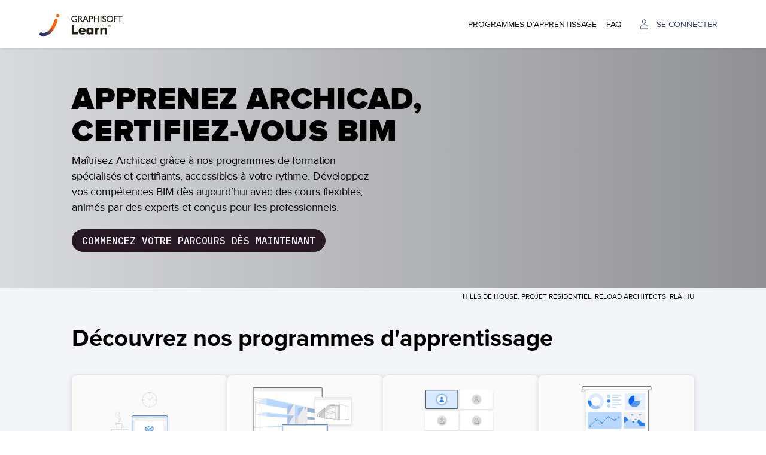

--- FILE ---
content_type: text/html; charset=utf-8
request_url: https://ch.learn.graphisoft.com/
body_size: 11860
content:
<!DOCTYPE html>
<script type="text/javascript">window.IE = false;</script>
<html class="no-js" lang="en" >
<!--[if IE 11 ]><!--><script type="text/javascript">window.IE = 11;</script><!--<![endif]-->

  <head>
    <meta name="csrf-param" content="authenticity_token" />
<meta name="csrf-token" content="5KpbeWavQ9iWYIJVXi3ERjfA8tuSqwkIDVm4O6ef2C16IsRcYQ3/W8VBJESz+6TBlqyC+RsYwZ/S2CykENneIQ==" />
    <meta http-equiv="Content-Type" content="text/html; charset=UTF-8"/>


  <script type="text/template" class="custom-html-start"></script>
  <!-- Hotjar Tracking Code for http://learn.graphisoft.com -->
<script>
    (function(h,o,t,j,a,r){
        h.hj=h.hj||function(){(h.hj.q=h.hj.q||[]).push(arguments)};
        h._hjSettings={hjid:2658157,hjsv:6};
        a=o.getElementsByTagName('head')[0];
        r=o.createElement('script');r.async=1;
        r.src=t+h._hjSettings.hjid+j+h._hjSettings.hjsv;
        a.appendChild(r);
    })(window,document,'https://static.hotjar.com/c/hotjar-','.js?sv=');
</script>
  <script type="text/template" class="custom-html-end"></script>


  <meta name="viewport" content="width=device-width, initial-scale=1, minimum-scale=1, maximum-scale=2, user-scalable=yes">



      <meta name="description" content="Master Archicad and other Graphisoft solutions and get certified. Graphisoft Learn provides you with the digital resources and tools to implement efficient processes in your business and build a great career. Get ready to be challenged and achieve great results.
Learn BIM, Your Way - Skill up at your own pace, with on-demand, online trainer-led, or live classroom courses, organized into learning paths that demystify workflows. Graphisoft Learn takes you from beginner to subject matter expert, from anywhere in the world.
Get Certified - The Graphisoft Learn multi-level certification system gives you a direct path to progress your career, whether you are just learning the ropes, or mastering BIM.
Grow Together - Join a thriving community of certified professionals. Get access to additional Graphisoft Learn resources and unlock the learning opportunities you need to build an exceptional career.
Bundle up - Learn more, for less. Bundles include all of the material you need to reach the next level of BIM certification, put together into an affordable and structured learning journey.
See What’s New - Stay on top of the latest Archicad features and workflows, with a continuously updated library of courses, learning paths, and workflow guides."/>


    <meta name="revisit-after" content="5 days">

  <title>Graphisoft Learn</title>

  <link rel="shortcut icon" type="image/vnd.microsoft.icon" href="/files/79743/favicon.ico?lmsauth=704fadddafa18c5ecb22064f2e201cd61777b506"/>

<link href='https://fonts.googleapis.com/css?family=Roboto+Slab' rel='stylesheet' type='text/css'>
<link href='https://fonts.googleapis.com/css?family=Merriweather:300' rel='stylesheet' type='text/css'>
<link href='https://fonts.googleapis.com/css?family=Titillium+Web:400' rel='stylesheet' type='text/css'>
<link href='https://fonts.googleapis.com/css?family=Raleway:500' rel='stylesheet' type='text/css'>
<link href="https://fonts.googleapis.com/css?family=Ubuntu:300" rel="stylesheet"> <!-- Ubuntu for Greek Polytonic -->
<link href="https://fonts.googleapis.com/css?family=Bitter:400&display=swap" rel="stylesheet">
<link href="https://fonts.googleapis.com/css2?family=Poppins:wght@300;400;500;600;700;800" rel="stylesheet">



  <link rel="stylesheet" media="screen" href="/stylesheets/base-colors.css?1768591134" />



  <link rel="stylesheet" media="screen" href="/stylesheets/default-styles.css?1768591134" />
  <link rel="stylesheet" media="screen" href="/stylesheets/styles.css?1768591134" />
  <link rel="stylesheet" media="screen" href="/stylesheets/owl.carousel-v2.css?1768591134" />
  <link rel="stylesheet" media="screen" href="/stylesheets/mobile/portal_search.css?1768591134" />


    <link rel="stylesheet" media="screen" href="/stylesheets/panels.css?1768591134" />

      <link rel="stylesheet" media="screen" href="/files/79743/custom_stylesheet_portal_theme_2012_v87(8).css" title="theme" />

<link rel="stylesheet" media="screen" href="/stylesheets/fonts/font-all.css?1768591134" />

  <script src="/javascripts/font-awesome-kit.js?1768591129"></script>
  <link rel="stylesheet" media="screen" href="/stylesheets/evo-main-icons.css?1768591134" />
  <link rel="stylesheet" media="screen" href="/stylesheets/evo_popup.css?1768591134" />
    <link rel="stylesheet" media="screen" href="/files/79743/custom_stylesheet_evo_theme_2012_v87(2).css" type="text/css" />

<link rel="stylesheet" media="screen" href="/stylesheets/editor-content.css?1768591134" />

  <link rel="stylesheet" media="screen" href="/files/690130/custom_css_v7_new_ui_20251014(2).css?lmsauth=ee797575364dfccf421e52051896c727d26283e9" />







  <script src="/javascripts/modernizr-2.8.3.min.js?1768591129"></script>

<script src="/javascripts/lite.js?1768591129"></script>
<script src="/javascripts/page_statistics.js?1768591129"></script>

<link rel='stylesheet' href='/libraries/flowplayer/7.2.7/skin/skin.css?v=4'>
<link rel='stylesheet' href='/libraries/flowplayer/7.2.7/audio/flowplayer.audio.css?v=4'>
<script src='/libraries/flowplayer/7.2.7/flowplayer.min.js?v=4'></script>
<script src='/libraries/flowplayer/7.2.7/audio/flowplayer.audio.min.js?v=4'></script>
<script src='/libraries/flowplayer/7.2.7/flowplayer.speed-menu.min.js?v=4'></script>
<script src='/javascripts/flowplayer_setup.js?v=35'></script>
<script src='/javascripts/flowplayer_extensions.js?v=17'></script>

  <script>
    set_visitor_mode();
  </script>

  <script>
    set_portal_mode();
  </script>


  <script>
    set_new_editor();
  </script>

<script>
  set_mobile_editor();
</script>




  <script>
    set_video_recording_mode();
  </script>

  <script>
    set_audio_recording_mode();
  </script>



<script>
  set_mobile_vars('/files/79743/custom_stylesheet_user_theme_2012_v87(8).css' , '<link rel="stylesheet" media="screen" href="/files/79743/custom_stylesheet_user_theme_2012_v87(8).css" title="theme" />', '');
</script>

  <script>
    var bjqs_called = false; // prevent calling bjqs twice in mobile resolutions
  </script>

<!-- TODO: can we cache this in local storage? -->

<script>
  set_translations({
    ok_text: 'OK',
    cancel_text: 'Cancel',
    no_notifications_text: 'You have no notifications.',
    no_messages_text: 'Your inbox is empty.',
    chat_request_text: 'Chat request from',
    accept_text: 'Accept',
    ignore_text: 'Ignore',
    you_have_selected_all_text: 'You have selected all items on this page.',
    select_all_items_text: 'Select all items on all pages',
    all_items_selected_text: 'All items on all pages are selected.',
    clear_selection_text: 'Clear selection',
    are_you_sure_text: 'Are you sure?',
    chat_request_canceled_text: 'The chat request has been canceled.',
    no_events_this_month_text: 'There are no events this month.',
    no_events_this_week_text: 'There are no events this week.',
    access_code_text: 'Access code',
    email_address_text: 'Email address',
    sticky_question_text: 'Sticky?',
    file_text: 'File',
    save_text: 'Save',
    cancel_text: 'Cancel',
    comment_text: 'Comment',
    send_text: 'Send',
    send_message_text: 'Send & Notify',
    send_to_text: 'Send to',
    students_text: 'Learners',
    teachers_text: 'Instructors',
    managers_text: 'Managers',
    parents_text: 'Parents',
    monitors_text: 'Monitors',
    administrators_text: 'Administrators',
    close_text: 'Close',
    picker_empty_text: 'There must be at least one person in the Selected column',
    picker_limit_text: 'You cannot select more than 1000 people',
    alert_box_title: 'Alert',
    confirmation_box_title: 'Confirm',
    select_all_text: 'Select all',
    deselect_all_text: 'Deselect all',
    mark_as_read_text: 'Mark as read',
    mark_as_unread_text: 'Mark as unread',
    processing: 'Processing...',
    do_not_press_refresh_or_back_button: 'Please do not press refresh or the back button.',
    this_might_take_a_while_to_complete: 'This may take a while to complete.',
    expand_all: 'Expand all',
    contract_all: 'Contract all',
    set_feeds_text: 'Set feeds',
    edit_feeds_text: 'Edit feeds',
    picker_populate_matches_list: 'Populate the Matches list by using the search filter. Then select items and use > to move them to the Selected list.',
    picker_add_to_selected_list: 'Click Add to add the people in the Selected list.',
    like_text: 'Like',
    likes_text: 'Likes',
    reset_order_text: 'Reset order',
    change_text: 'Change',
    close_the_editor_text: 'Close the editor?',
    do_not_close_button_text: 'Do not close',
    required_text: 'Required',
    copilot_at_work_text: 'CYPHER Agent is at work, saving you time!<br/><br/>It will send you a notification<br/>when the content is ready for review.',
    has_value_text: 'Has value',
    has_no_value_text: 'Has no value',
    on_or_later_than_text: 'On or later than',
    on_or_earlier_than_text: 'On or earlier than',
    date_range_text: 'Date range',
    less_than_text: 'Less than',
    greater_than_text: 'Greater than',
    in_text: 'In',
    equals_text: 'Equals',
    contains_text: 'Contains',
    starts_with_text: 'Starts with',
    ends_with_text: 'Ends with',
    yes_text: 'Yes',
    no_text: 'No',
    video_not_started_text: 'Video: not started',
    video_playing_text: 'Video: playing',
    video_started_text: 'Video: started, click here to resume',
    video_finished_text: 'Video: finished',
    no_items_selected: 'No items were selected',
  });
</script>








<link rel="stylesheet" media="screen" href="/stylesheets/jquery-confirm.css?1768591134" />

<link rel="stylesheet" media="screen" href="/stylesheets/plugins/vex.css?1768591134" />
<link rel="stylesheet" media="screen" href="/stylesheets/plugins/vex-theme-os.css?1768591134" />





  <link rel="stylesheet" media="screen" href="/stylesheets/evo_theme_variables.css?1768591134" />
<link rel="stylesheet" media="screen" href="/stylesheets/components/tabnav.css?1768591134" />
<link rel="stylesheet" media="screen" href="/stylesheets/components/fab-scrolldown.css?1768591134" />
<link rel="stylesheet" media="screen" href="/stylesheets/plugins/tinymce/tinymce-microcard-preview.css?1768591134" />
<link rel="stylesheet" media="screen" href="/stylesheets/evo.css?1768591134" />






  <script type="text/template" class="custom-html-start"></script>
  <!-- Google Tag Manager -->
<script>(function(w,d,s,l,i){w[l]=w[l]||[];w[l].push({'gtm.start':
new Date().getTime(),event:'gtm.js'});var f=d.getElementsByTagName(s)[0],
j=d.createElement(s),dl=l!='dataLayer'?'&l='+l:'';j.async=true;j.src=
'https://www.googletagmanager.com/gtm.js?id='+i+dl;f.parentNode.insertBefore(j,f);
})(window,document,'script','dataLayer','GTM-KBGVBMR');</script>
<!-- End Google Tag Manager -->

<!-- Global site tag (gtag.js) - Google Ads: 784730470 -->
<script async src="https://www.googletagmanager.com/gtag/js?id=AW-784730470"></script>
<script>
  window.dataLayer = window.dataLayer || [];
  function gtag(){dataLayer.push(arguments);}
  gtag('js', new Date());

  gtag('config', 'AW-784730470');
</script>
<style>.portal #contentWrap {overflow-y: auto; overflow-x: hidden}</style>
  <script type="text/template" class="custom-html-end"></script>


    

<!-- Global site tag (gtag.js) - Google Analytics -->
<script async src="https://www.googletagmanager.com/gtag/js?id=UA-114736137-10"></script>

<script>
  window.dataLayer = window.dataLayer || [];
  function gtag(){dataLayer.push(arguments);}
  gtag('js', new Date());

  gtag('config', 'UA-114736137-10');
</script>
  </head>

  <body class="portal portal_home home-carousel updated-carousel  site_full_width  evo">
  
  <script type="text/template" class="custom-html-start"></script>
  <!-- Google Tag Manager (noscript) -->
<noscript><iframe src="https://www.googletagmanager.com/ns.html?id=GTM-KBGVBMR"
height="0" width="0" style="display:none;visibility:hidden"></iframe></noscript>
<!-- End Google Tag Manager (noscript) -->
  <script type="text/template" class="custom-html-end"></script>


  <div id="wrapper">
    <div id="browser_msg" style="display: none">
  <div>
    <h1>We no longer support Internet Explorer</h1>

    <p>Please download one of these browsers:</p>

    <div class="browser_msg_icons">
      <a href="https://www.google.com/chrome/" target="_blank">
        <img src="/images/browsers/chrome_128x128.png" loading="lazy" alt="" />
        <span>Chrome</span>
      </a>

      <a href="https://www.mozilla.org/en-US/firefox/new/" target="_blank">
        <img src="/images/browsers/firefox_128x128.png" loading="lazy" alt="" />
        <span>Firefox</span>
      </a>

      <a href="https://support.apple.com/downloads/safari" target="_blank">
        <img src="/images/browsers/safari_128x128.png" loading="lazy" alt="" />
        <span>Safari</span>
      </a>

      <a href="https://www.microsoft.com/en-us/edge" target="_blank">
        <img src="/images/browsers/edge_128x128.png" loading="lazy" alt="" />
        <span>Microsoft Edge</span>
      </a>
    </div>

    <p>
      <span>Keep your browser version up-to-date for a fast, secure, web experience.</span>
    </p>
  </div>
</div>

<a href="#contentWrap" role="button" class="skipToContent">Skip to content</a>

<script>
  on_ready(function() {
      document.body.prepend(document.getElementsByClassName('skipToContent')[0])
    });
</script>
      <div class="custom-header">
  <!----------------------------------------------------------------- Header -----------------------------------------------------------------><header id="wst-nlkksv1-header" class="s-header">
<div class="container">
<div class="logo"><a href="https://ch.learn.graphisoft.com/"> <img src='/files/79743/GS_Learn_Subsidiary_Logo.png?lmsauth=d71cfe58e0aa537047f9a7fe2196d3c11a9112ea' alt="Logo" height="48"> </a></div>
<nav>
<ul>
<li class="mobile-hide"><a href="#" style="font-size: 14px !important;">Learn</a></li>
<li class="mobile-hide after-pseudo-style has-dropdown"><a href="https://ch.learn.graphisoft.com/visitor_class_catalog" style="font-size: 14px !important;">Programmes d’apprentissage</a>
<ul class="dropdown">
<li><a href="https://ch.learn.graphisoft.com/visitor_catalog_class/show/96788" style="font-weight: 600 !important;">Découvrez Archicad</a></li>
<li><a href="https://ch.learn.graphisoft.com/visitor_class_catalog/category/24463" style="font-weight: 600 !important;">Apprendre Archicad !</a></li>
<li><a href="https://ch.learn.graphisoft.com/visitor_class_catalog/category/24464" style="font-weight: 600 !important;">Formation Coordinateur BIM</a></li>
<li><a href="https://ch.learn.graphisoft.com/visitor_class_catalog/category/24465" style="font-weight: 600 !important;">Formation BIM Manager</a></li>
<li><a href="https://ch.learn.graphisoft.com/visitor_catalog_class/show/87262" style="font-weight: 600 !important;">Bilan de connaissances Archicad</a></li>
</ul>
</li>
<li class="mobile-hide after-pseudo-style"><a href="https://ch.learn.graphisoft.com/page/show/12447?portal_id=1731" style="font-size: 14px !important;">FAQ</a></li>
<!-- <li class="mobile-hide menu-grid"><a href="#"><img src='/files/79743/landing_page_icon_menu-grid.svg?lmsauth=62ca8d1beddb950928d762b69159a656d5d83729' alt=""></a></li> -->
<li class="mobile-hide menu-login"><a href="/log_in/form" rel="facebox" excalibur-click="Excalibur.facebox" onclick="return false;" style="font-size: 14px !important; color: rgba(49, 61, 107, 1) !important;"><img src='/files/79743/landing_page_icon_menu-user.svg?lmsauth=b6846ca3f1afed2ed71f3a821afea525a086a5e1' alt="">Se connecter</a></li>
<!-- <li class="desktop-hide"><a href="#"><img src='/files/79743/landing_page_icon_menu-search.svg?lmsauth=a222ecf4679420888af132e41dfa80d0c8187594' alt=""></a></li>
<li class="desktop-hide"><a href="#"><img src='/files/79743/landing_page_icon_menu-globe.svg?lmsauth=815d39f38bf4c9128a0f409d51f109d9dfdbb7d5' alt=""></a></li> -->
<li class="desktop-hide menu-login"><a href="/log_in/form" rel="facebox" excalibur-click="Excalibur.facebox" onclick="return false;"><img src='/files/79743/landing_page_icon_menu-user.svg?lmsauth=b6846ca3f1afed2ed71f3a821afea525a086a5e1' alt=""></a></li>
<li class="desktop-hide"><a href="#" id="mobile-menu-hamburger"><img src='/files/79743/landing_page_icon_menu-hamburger.svg?lmsauth=413fa510ae814249a369f34ae3ca426b5b0a027e' alt=""></a></li>
</ul>
</nav>
<div id="mobile-menu-backdrop" style="display: none; position: fixed; z-index: 9998; top: 0; left: 0; width: 100vw; height: 100vh; background: rgba(26, 81, 124, 0.4); margin-top: 45px;"></div>
<div id="mobile-menu-overlay" style="display: none; position: fixed; z-index: 9999; top: 0; right: 0; width: 90%; margin-top: 45px; height: 100vh; background: #fff; border-top: 1px solid rgba(226, 226, 226, 1);"><button id="mobile-menu-close" style="position: absolute; top: 1rem; right: 1rem; font-size: 1.5rem !important; background: transparent; border: none; cursor: pointer; color: #313d6b; padding: 0; margin-top: -47px; margin-right: -4px; height: 18px; opacity: 1;"><svg fill="none" height="18" viewBox="0 0 18 18" width="18" xmlns="http://www.w3.org/2000/svg"><g stroke="#313d6b" stroke-linecap="round"><path d="m3 15 12-12"></path><path d="m3 3 12 12"></path></g></svg></button><nav style="display: flex !important; flex-direction: column; align-items: flex-start; justify-content: flex-start; height: 100%;"><a href="https://ch.learn.graphisoft.com/visitor_class_catalog" style="font-size: 2rem; padding: 1rem 1rem 0.25rem 1rem; display: block; width: 100%; text-transform: uppercase; background-color: #fff !important;">Programmes d’apprentissage</a><a href="https://ch.learn.graphisoft.com/visitor_catalog_class/show/96788" class="sublinks">Découvrez Archicad</a><a href="https://ch.learn.graphisoft.com/visitor_class_catalog/category/24463" class="sublinks">Apprendre Archicad !</a><a href="https://ch.learn.graphisoft.com/visitor_class_catalog/category/24464" class="sublinks">Formation Coordinateur BIM</a><a href="https://ch.learn.graphisoft.com/visitor_class_catalog/category/24465" class="sublinks">Formation BIM Manager</a><a href="https://ch.learn.graphisoft.com/visitor_catalog_class/show/87262" class="sublinks" style="margin-bottom: 1.2rem;">Bilan de connaissances Archicad</a> <a href="https://ch.learn.graphisoft.com/page/show/12447?portal_id=1731" style="font-size: 2rem; padding: 1rem; border-top: 1px solid #f3f3f3; border-bottom: 1px solid #f3f3f3; display: block; width: 100%; text-transform: uppercase;">FAQ</a><a href="/log_in/form" rel="facebox" excalibur-click="Excalibur.facebox" onclick="return false;" class="_processed" style="font-size: 2rem; padding: 1rem; border-bottom: 1px solid #f3f3f3; display: block; width: 100%; text-transform: uppercase;">Se connecter</a></nav></div>
</div>
</header>
<p>
<script type="text/javascript">
document.addEventListener('DOMContentLoaded', function () {
  const section = document.querySelector('#wst-nlkksv1-header.s-header');
  if (section) {
    const style = document.createElement('style');
    style.textContent = `
@font-face {
  font-family: 'proxima nova';
  src: url('/files/79743/landing_page_proximanova_regular.ttf?lmsauth=70256dcc6a50318dea07ebec4bcb18fe9b9470e0') format('truetype');
  font-weight: 400;
}

@font-face {
  font-family: 'proxima nova';
  src: url('/files/79743/landing_page_proximanova_semibold.ttf?lmsauth=a864e1f183d0446e8176008ce68914909a42d428') format('truetype');
  font-weight: 600;
}

@font-face {
  font-family: 'proxima nova';
  src: url('/files/79743/landing_page_proximanova_bold.otf?lmsauth=c4c994a5468fed64d49c0389df7440432f96fbaf') format('opentype');
  font-weight: 700;
}

@font-face {
  font-family: 'proxima nova';
  src: url('/files/79743/landing_page_proximanova_black.otf?lmsauth=c41c9d223116ecb2d1ae35f54f076f65be8c05ac') format('opentype');
  font-weight: 900;
}

html,
body {
  margin: 0 !important;
  overflow-x: hidden !important;
  padding: 0 !important;
  background-color: #fff !important;
}

body * {
  font-family: 'proxima nova', Helvetica, Arial !important;
  font-size: 14px !important;
  line-height: 21px !important;
  font-weight: 400 !important;
  -moz-osx-font-smoothing: grayscale !important;
  -webkit-font-smoothing: antialiased !important;
}

@media (min-width: 576px) {
  body div[id^="wst-nlkksv1-"] * {
    font-size: 18px !important;
  }
}

body .container {
  margin: 0 auto !important;
  max-width: 1040px !important;
  padding: 0 24px !important;
}

@media (min-width: 1440px) {
  body .container {
    max-width: 1140px !important;
  }
}

@media (min-width: 992px) {
  body .container {
    padding: 0 40px !important;
  }
}
    `;
    document.body.appendChild(style);
  }
});</script>
<script type="text/javascript">
    // Mobile menu and login popup logic and styles
    document.addEventListener('DOMContentLoaded', function() {
      var wstHeader = document.getElementById('wst-nlkksv1-header');
      var overlay = document.getElementById('mobile-menu-overlay');
      var backdrop = document.getElementById('mobile-menu-backdrop');
      var openBtn = document.getElementById('mobile-menu-hamburger');
      var closeBtn = document.getElementById('mobile-menu-close');

// Login popup styles
if (wstHeader) {
  document.querySelectorAll('.menu-login a').forEach(anchor => {
    anchor.addEventListener('click', () => {
      const interval = setInterval(() => {
        try {
          const faceboxPopup = document.querySelector('#facebox .popup');
//          const faceboxfaceboxContent = document.querySelector('#facebox .facebox-content');
          const faceboxHeader = document.querySelector('#facebox .header');
          const faceboxClose = document.querySelector('#facebox .close');
          const faceboxHeaderH4 = document.querySelector('#facebox .header h4');
          const faceboxdifSignIn = document.querySelectorAll('#facebox .difSignIn');
          const faceboxdifSignInI = document.querySelectorAll('#facebox .difSignIn i');

          if (faceboxPopup) {
            faceboxPopup.style.margin = "0 1rem";
          }

          if (faceboxHeader) {
            faceboxHeader.style.setProperty('background', '#fff', 'important');
          }

          if (faceboxClose) {
            faceboxClose.style.background = `url("data:image/svg+xml,%3Csvg fill='none' height='18' viewBox='0 0 18 18' width='18' xmlns='http://www.w3.org/2000/svg'%3E%3Cg stroke='%23313d6b' stroke-linecap='round'%3E%3Cpath d='m3 15 12-12'%3E%3C/path%3E%3Cpath d='m3 3 12 12'%3E%3C/path%3E%3C/g%3E%3C/svg%3E") no-repeat top right`;
          }

          if (faceboxHeaderH4) {
            faceboxHeaderH4.style.display = "none";
          }

          if (faceboxdifSignIn.length) {
            faceboxdifSignIn.forEach(item => {
              item.style.background = "#fff";
              item.style.color = "#000";
              item.style.borderTop = "1px solid #f3f3f3";
            });

          if (faceboxdifSignInI.length) {
            faceboxdifSignInI.forEach(item => {
              item.style.filter = "invert(1)";
            });
            }

function applyResponsiveButtonMargins() {
          const faceboxButtons = document.querySelectorAll('#facebox button');
  faceboxButtons.forEach(item => {
    const margin = window.innerWidth >= 460 ? '65px' : '50px';
    item.style.setProperty('margin-bottom', margin, 'important');
  });
}

window.addEventListener('resize', applyResponsiveButtonMargins);
applyResponsiveButtonMargins();
            clearInterval(interval); // ✅ only clear after all styling applied
          }
        } catch (error) {
          console.error('Interval styling error:', error);
          clearInterval(interval);
        }
      }, 100);
    });
  });
}

      if (wstHeader && openBtn) {
        openBtn.addEventListener('click', function(e) {
          e.preventDefault();
          overlay.style.display = 'block';
          backdrop.style.display = 'block';
          openBtn.style.setProperty('visibility', 'hidden', 'important');
          document.body.style.overflow = 'hidden';
        });
      }
      if (wstHeader && closeBtn) {
        closeBtn.addEventListener('click', function() {
          overlay.style.display = 'none';
          backdrop.style.display = 'none';
          openBtn.style.setProperty('visibility', 'visible', 'important');
          document.body.style.overflow = '';
        });
      }

  window.addEventListener('resize', function() {
    var overlay = document.getElementById('mobile-menu-overlay');
    if (window.innerWidth >= 768) {
      if (wstHeader && overlay && overlay.style.display === 'block') {
        overlay.style.display = 'none';
        openBtn.style.setProperty('visibility', 'visible', 'important');
        backdrop.style.display = 'none';
        document.body.style.overflow = '';
      }
    }
  });

//window.addEventListener('DOMContentLoaded', () => {
//  new Promise(requestAnimationFrame).then(() => {
//    document.querySelectorAll('[id^="wst-nlkksv1-"]').forEach(el => {
//      el.style.opacity = '1';
//    });
//  });
//});
    });
  </script>
</p>
</div>




    <div id="contentWrap" role="main">
        
<div class="customHome" data-panel-id="7740" >
	<div id="wst-nlkksv1-hero" class="b-hero">
<div class="container">
<h1 style="font-family: 'proxima nova', Helvetica, Arial !important; color: #000;">apprenez Archicad, certifiez-vous Bim</h1>
<p>Maîtrisez Archicad grâce à nos programmes de formation spécialisés et certifiants, accessibles à votre rythme. Développez vos compétences BIM dès aujourd’hui avec des cours flexibles, animés par des experts et conçus pour les professionnels.</p>
<a href="https://ch.learn.graphisoft.com/visitor_class_catalog">Commencez votre parcours dès maintenant</a> <span>Hillside house, projet résidentiel, reload architects, rla.hu</span></div>
<script type="text/javascript">
document.addEventListener('DOMContentLoaded', function () {
  const block = document.querySelector('#wst-nlkksv1-hero.b-hero');
  if (block) {
    const style = document.createElement('style');
    style.textContent = `
      #wst-nlkksv1-hero.b-hero {
          background-image: url('/files/79743/landing_page_LearnHeroGradient_lowres.svg?lmsauth=71de63db522f8e8d8fae9d6381055dc277b8e45e') !important;
      }

      #wst-nlkksv1-hero.b-hero::before {
          background-image: url('/files/79743/landing_page_LearnHeroGrid_lowres.svg?lmsauth=09bc6864c6bb2bd35f2a8e798a750d0977b80901') !important;
      }

      #wst-nlkksv1-hero.b-hero::after {
          background-image: url('/files/79743/landing_page_LearnHeroBuilding_lowres.png?lmsauth=194eff7c2032f1f046ce8cbea9e50637992f1af6') !important;
      }
    `;
    document.body.appendChild(style);
  }
});</script>
</div>
</div>

        
<div class="customHome" data-panel-id="7741" >
	<div id="wst-nlkksv1-cards" class="b-cards">
<div class="container">
<div class="b-cards__header">
<div class="b-cards__header-title">
<h2 style="color: #000; font-weight: 700 !important;">Découvrez nos programmes d'apprentissage</h2>
</div>
</div>
<div class="b-cards__items">
<div class="b-cards__item"><a href="https://ch.learn.graphisoft.com/visitor_catalog_class/show/96788">
<div class="b-cards__item-header"><img src='/files/79743/landing_page_card-new-to-archicad.svg?lmsauth=34304911a637d008333c8eda2681cb708f14ed13' alt="Découvrez Archicad">
<h3 style="color: rgba(35, 31, 32, 1); font-weight: 700 !important;">Découvrez Archicad</h3>
<p>Une introduction à Archicad</p>
</div>
<p>Commencez votre parcours et développez vos compétences BIM gratuitement ! Rejoignez ce cours pour apprendre les bases de la modélisation, de la documentation et de la visualisation avec Archicad !</p>
<p class="b-cards__item-price"><span></span> <span><span>Gratuit</span></span></p>
</a></div>
<div class="b-cards__item"><a href="https://ch.learn.graphisoft.com/visitor_class_catalog/category/24463">
<div class="b-cards__item-header"><img src='/files/79743/landing_page_card-learn-archicad.svg?lmsauth=a99b4d11aad4eaa74157ab794a5cb2e7559da011' alt="Découvrez Archicad">
<h3 style="color: rgba(35, 31, 32, 1); font-weight: 700 !important;">Apprendre Archicad !</h3>
<p>Perfectionnez vos compétences sur Archicad</p>
</div>
<p>Développez vos compétences en conception, modélisation et documentation dans Archicad pour réaliser modèles BIM de qualité.</p>
<p class="b-cards__item-price"><span>Abonnements à partir de :</span> <span><span>€58</span> / mois</span></p>
</a></div>
<div class="b-cards__item"><a href="https://ch.learn.graphisoft.com/visitor_class_catalog/category/24464">
<div class="b-cards__item-header"><img src='/files/79743/landing_page_card-BIM-coordinator-program.svg?lmsauth=0205e50151d8da2a183cdc5dd1dae27ccd7aea42' alt="Découvrez Archicad">
<h3 style="color: rgba(35, 31, 32, 1); font-weight: 700 !important;">Formation Coordinateur BIM</h3>
<p>Explorez les capacités du BIM</p>
</div>
<p>Plongez dans les workflows de données BIM : nomenclatures, propriétés, IFC et plus encore. Coordonnez et collaborez avec la méthode OPEN BIM.</p>
<p class="b-cards__item-price"><span>Acheter pour :</span> <span><span>€1099</span></span></p>
</a></div>
<div class="b-cards__item"><a href="https://ch.learn.graphisoft.com/visitor_class_catalog/category/24465">
<div class="b-cards__item-header"><img src='/files/79743/landing_page_card-BIM-manager-program.svg?lmsauth=f923a18dcf309aa4206550b0ca21d8bae6a14864' alt="Découvrez Archicad">
<h3 style="color: rgba(35, 31, 32, 1); font-weight: 700 !important;">Formation BIM Manager</h3>
<p>Gérez un bureau BIM professionnel</p>
</div>
<p>Assurez des flux de travail BIM de qualité supérieure pour l'ensemble du bureau. Mettez en œuvre les dernières normes et meilleures pratiques BIM.</p>
<p class="b-cards__item-price"><span>Acheter pour :</span> <span><span>€1299</span></span></p>
</a></div>
</div>
</div>
<!-- Make all .b-cards__item-header the same height -->
<script type="text/javascript">
function equalizeCardHeaders() {
    const cardItemHeaders = document.querySelectorAll('#wst-nlkksv1-cards.b-cards .b-cards__item-header');
  let maxHeight = 0;
  
  // First, reset heights to auto and find the tallest one
  cardItemHeaders.forEach(cardItemHeader => {
    cardItemHeader.style.height = 'auto';
    maxHeight = Math.max(maxHeight, cardItemHeader.offsetHeight);
  });
  
  // Then, set all to the tallest height
  cardItemHeaders.forEach(cardItemHeader => {
    cardItemHeader.style.height = maxHeight + 'px';
  });
}

document.addEventListener("DOMContentLoaded", equalizeCardHeaders);
window.addEventListener("resize", equalizeCardHeaders);</script>
</div>
</div>

        
<div class="customHome" data-panel-id="7742" >
	<div id="wst-nlkksv1-cta" class="b-text-and-media-cta b-text-and-media-cta--custom-bg">
<div class="container">
<div class="b-text-and-media-cta__text">
<h2 style="color: #000; font-weight: 700 !important;">Quel programme vous convient le mieux ?</h2>
<img class="media-mobile" src='/files/79743/landing_page-test_your_skills_transparent.png?lmsauth=f7a81b00f8b651998160ce0f2df5149f58ef342b' alt="Test your Archicad Skills">
<p>Participez au Bilan de connaissances Archicad (30 minutes) pour évaluer vos compétences et recevoir des recommandations d’apprentissage personnalisées basées sur vos résultats.</p>
<a href="https://ch.learn.graphisoft.com/visitor_catalog_class/show/87262">Testez vos compétences sur Archicad</a></div>
<div class="b-text-and-media-cta__media"><img src='/files/79743/landing_page-test_your_skills_transparent.png?lmsauth=f7a81b00f8b651998160ce0f2df5149f58ef342b' alt="Test your Archicad Skills"></div>
</div>
</div>
</div>

        
<div class="customHome" data-panel-id="7743" >
	<!----------------------------------------------------------------- b-testimonial block ----------------------------------------------------------------->
<div id="wst-nlkksv1-testimonial" class="b-testimonial">
<div class="container">
<div class="swiper b-testimonial__slider">
<div class="swiper-wrapper"><!-- Testimonials -->
<div class="swiper-slide">
<div class="b-testimonial__slider--content">
<blockquote class="b-testimonial__slider--quote">Malgré mon expérience sur Archicad depuis 2006, j’ai été surpris par tout ce que j’ai pu découvrir ! ... Ce programme a considérablement approfondi ma compréhension du BIM dans Archicad et m’a montré comment suivre les flux de travail efficacement pour optimiser les résultats et gagner du temps.”</blockquote>
<img src='/files/79743/landing_page_testimonial-author-2(2).png?lmsauth=3185b3ef2666dd6f20d667d00b9466c54d49c1ef' alt="Testimonial author"></div>
<div class="b-testimonial__slider--author">
<p class="name" style="color: #fff;">Dipl.-Ing. Katrin Lüneberg</p>
<p class="role" style="color: #fff;">Designer d’intérieur</p>
<p class="company" style="color: #fff;">Luenera</p>
</div>
</div>
<div class="swiper-slide">
<div class="b-testimonial__slider--content">
<blockquote class="b-testimonial__slider--quote">Le programme va bien au-delà des attentes : il offre des analyses approfondies du secteur et révèle tout le potentiel d’Archicad en BIM. Animé par des experts reconnus à l’échelle nationale, il apporte un savoir précieux et un véritable savoir-faire pour faire progresser vos compétences.”<!--</blockquote--> <img src='/files/79743/landing_page_testimonial-author-1.png?lmsauth=cf4a0e3f8c5fbed0b8fe03acf003e1555c07cd37' alt="Testimonial author"></blockquote>
</div>
<div class="b-testimonial__slider--author">
<p class="name" style="color: #fff;">Frank Schlenke</p>
<p class="role" style="color: #fff;">Coordinateur BIM</p>
<p class="company" style="color: #fff;">Smyk Fischer Architekten PartG mbB</p>
</div>
</div>
<div class="swiper-slide">
<div class="b-testimonial__slider--content">
<blockquote class="b-testimonial__slider--quote">Ce programme a révolutionné ma façon d’aborder le BIM. En seulement 8 semaines, j’ai acquis des compétences et des perspectives inestimables qui ont transformé ma gestion des projets architecturaux complexes.”</blockquote>
<img src='/files/79743/landing_page_testimonial-author-3.png?lmsauth=0781e765c07b7737d54d79ec0c73ecbc57c9b308' alt="Testimonial author"></div>
<div class="b-testimonial__slider--author">
<p class="name" style="color: #fff;">Kevin Lee</p>
<p class="role" style="color: #fff;">Directeur de la Technologie</p>
<p class="company" style="color: #fff;">Tonkin Zulaikha Greer Architects</p>
</div>
</div>
</div>
<!-- Arrows -->
<div class="swiper-button-prev"></div>
<div class="swiper-button-next"></div>
</div>
</div>
<script type="text/javascript">
document.addEventListener('DOMContentLoaded', function () {
  const block = document.querySelector('#wst-nlkksv1-testimonial.b-testimonial');
  if (block) {
    const style = document.createElement('style');
    style.textContent = `
      #wst-nlkksv1-testimonial .swiper-button-prev:after,
      #wst-nlkksv1-testimonial .swiper-rtl .swiper-button-next:after,
      #wst-nlkksv1-testimonial .swiper-button-next:after,
      #wst-nlkksv1-testimonial .swiper-rtl .swiper-button-prev:after {
          background: url('https://learn.graphisoft.com/files/79743/landing_page_icon_slider-arrow.svg?lmsauth=04624bad70e2610b0b296f20bb77ba6c82c162ac') no-repeat center !important;
      }
    `;
    document.body.appendChild(style);
  }
});</script>
<!-- Swiper CSS -->
<script type="text/javascript">
document.addEventListener('DOMContentLoaded', function () { const link = document.createElement('link'); link.rel = 'stylesheet'; link.href = 'https://cdn.jsdelivr.net/npm/swiper@11/swiper-bundle.min.css'; document.head.appendChild(link); });</script>
<!-- Swiper JS -->
<script src="https://cdn.jsdelivr.net/npm/swiper@11/swiper-bundle.min.js" type="text/javascript"></script>
<!-- Init Swiper -->
<script type="text/javascript">
const swiper = new Swiper('#wst-nlkksv1-testimonial.b-testimonial .b-testimonial__slider', {
  loop: true,
  autoHeight: true,
  effect: "fade",
  fadeEffect: {
    crossFade: true
  },
  navigation: {
    nextEl: '.swiper-button-next',
    prevEl: '.swiper-button-prev',
  },
});</script>
</div>
</div>

        
<div class="customHome" data-panel-id="7744" >
	<!----------------------------------------------------------------- b-text-and-media-cta block ----------------------------------------------------------------->
<div id="wst-nlkksv1-cta" class="b-text-and-media-cta">
<div class="container">
<div class="b-text-and-media-cta__text">
<h2 style="color: #000; font-weight: 700 !important;">Avancez dans votre carrière professionnelle</h2>
<figure class="media-mobile"><img src='../files/79743/landing_page_CareerLadder-1200x.jpg?lmsauth=ccecfb674b552201101fdb385ad9e6b50150a9ff' alt="Step up on the career ladder">
<figcaption style="display: none;">NHS OFFICE COMPLEX, LOS ANGELES, US, Architect: paastudio, US</figcaption>
</figure>
<p>Obtenez un avantage concurrentiel et valorisez vos compétences professionnelles ! Trouvez le programme de formation idéal et obtenez votre certification BIM.</p>
<a href="https://ch.learn.graphisoft.com/visitor_class_catalog">Découvrez nos programmes</a></div>
<div class="b-text-and-media-cta__media">
<figure><img src='../files/79743/landing_page_CareerLadder-1200x.jpg?lmsauth=ccecfb674b552201101fdb385ad9e6b50150a9ff' alt="Step up on the career ladder">
<figcaption style="display: none;">NHS OFFICE COMPLEX, LOS ANGELES, US, Architect: paastudio, US</figcaption>
</figure>
</div>
</div>
</div>
</div>

    </div>

      <footer>
  <!----------------------------------------------------------------- fOOTER -----------------------------------------------------------------><footer id="wst-nlkksv1-footer" class="s-footer">
<div class="container">
<p style="font-size: 13px !important;">Copyright © 2025 Graphisoft. All rights reserved</p>
<nav>
<ul>
<li><a  style="font-size: 13px !important;"  href="https://ch.learn.graphisoft.com/page/show/12446?portal_id=1731" >Avis de confidentialité<!--</a--></a></li>
</ul>
<a  style="font-size: 13px !important;"  href="https://ch.learn.graphisoft.com/page/show/12446?portal_id=1731" > </a>
<ul>
<li><a  style="font-size: 13px !important;"  href="https://ch.learn.graphisoft.com/page/show/12446?portal_id=1731" ></a><a  style="font-size: 13px !important;"  href="https://ch.learn.graphisoft.com/page/show/12448?portal_id=1731" >Conditions générales</a></li>
<li><a  style="font-size: 13px !important;"  href="https://graphisoft.com/legal/privacy-cookies/" >Cookies de confidentialité<!--</a--></a></li>
</ul>
<a  style="font-size: 13px !important;"  href="https://graphisoft.com/legal/privacy-cookies/" > </a>
<ul>
<li><a  style="font-size: 13px !important;"  href="https://graphisoft.com/legal/privacy-cookies/" ></a><a  style="font-size: 13px !important;"  href="https://graphisoft.com/legal/" >Informations légales</a></li>
</ul>
</nav>
<p style="font-size: 13px !important;">Graphisoft fait partie du groupe Nemetschek</p>
</div>
<script type="text/javascript">
document.addEventListener('DOMContentLoaded', function () {
  const section = document.querySelector('#wst-nlkksv1-footer.s-footer');
  if (section) {
    const style = document.createElement('style');
    style.textContent = `
      .back-to-top {
        display: none !important;
      }
    `;
    document.body.appendChild(style);
  }
});</script>
</footer>
</footer>

<a href="#" class="back-to-top">
  <span>
    Back to top
  </span>
</a>
  </div>

  


  <script>if(!window.jQuery){document.write('<script src="/javascripts/jquery-master.js"><\/script>'); document.write('<script src="/javascripts/main_jquery_migrate.min.js"><\/script>');}
        </script>

  <script src="/javascripts/plugins/response.min.js?1768591129"></script>
  <script src="/javascripts/modernizr-load.js?1768591129"></script>
  <script src="/javascripts/bjqs-1.3.js?1768591129"></script>



  
<script src="/javascripts/jquery_ujs.js?1768591129"></script>
<script src="/javascripts/lifecycle.es5.js?1768591129"></script>


<script src="/javascripts/plugins/jquery-confirm.min.js?1768591129"></script>
<script src="/javascripts/custom-confirm.js?1768591129"></script>

<script src="/javascripts/plugins/response.min.js?1768591129"></script>

    <script src="/javascripts/modernizr-load.js?1768591129"></script>

  <script src="/javascripts/bjqs-1.3.js?1768591129"></script>
  <script src="/javascripts/plugins/jquery.waypoints.min.js?1768591129"></script>
  <script src="/javascripts/plugins/inview.min.js?1768591129"></script>
  <script src="/javascripts/plugins/owl.carousel.min-v2.js?1768591129"></script>


  <script src="/javascripts/micromodal.js?1768591129"></script>
<script src="/javascripts/easing.js?1768591129"></script>
<script src="/javascripts/spin.min.js?1768591129"></script>

  <script src="/javascripts/components/fab-scrolldown.js?1768591129"></script>
  <script src="/javascripts/components/tabnav.js?1768591129"></script>
  <script src="/javascripts/components/popup_handler.js?1768591129"></script>
  <script src="/javascripts/components/dropdown.js?1768591129"></script>
  <script src="/javascripts/functions.js?1768591129"></script>

<script src="/javascripts/core.js?1768591129"></script>


<script src="/javascripts/excalibur.js?1768591129"></script>

<!-- Alpine.js utilities - Must load BEFORE Alpine.js -->
<script type="text/javascript" src="/javascripts/utils/alpine-form-handler.js"></script>
<script type="text/javascript" src="/javascripts/ai_window/ai_window_data.js"></script>

<script defer src="https://cdn.jsdelivr.net/npm/@alpinejs/collapse@3.14.1/dist/cdn.min.js"></script>
<script defer src="https://cdn.jsdelivr.net/npm/alpinejs@3.14.1/dist/cdn.min.js"></script>






  <script src="/javascripts/jquery-caret-ui-timepicker.js"></script>


<script src="/javascripts/focus-trap.js?1768591129"></script>
<script src="/javascripts/jquery.tools-1.2.4-min.js?1768591129"></script> <!-- upgrade to 1.2.7 -->
<script src="/javascripts/jquery-form-3.0.9.js?1768591129"></script>








<script>
  on_ready(init_min_height);
</script>















<script src="/javascripts/plugins/popperjs_core.js?1768591129"></script>
<script src="/javascripts/plugins/tippy_bundle.js?1768591129"></script>

<!-- TODO: can we avoid pulling this in on every page? -->
<script src="/javascripts/plugins/vex.combined.min.js?1768591129"></script>

<script>
    vex.defaultOptions.className = 'vex-theme-os';
    vex.dialog.defaultOptions.showCloseButton = true;
</script>

<script src="/javascripts/p5.min.js?1768591129"></script>
<script src="/javascripts/p5_middleware.js?1768591129"></script>

<div class="stack" style="display: none"></div>


<script>
	$.ajaxPrefilter(function(options, originalOptions, jqXHR) {
		if ((options.dataType == 'script') || (originalOptions.dataType == 'script')) {
			options.cache = true;
		}
	});

	$(document).ready(run_on_ready);
</script>





<script>
    window.addEventListener( "pageshow", function ( event ) {
        let visitor = true;

        if (sessionStorage.getItem("logged_out_session") === 'true' && visitor === false) {
            let historyTraversal = event.persisted ||
                (typeof window.performance != "undefined" &&
                    window.performance.getEntriesByType("navigation")[0].type === "back_forward");
            if (historyTraversal) {
                // Handle page restore.
                window.location.reload();
            }
            sessionStorage.setItem("logged_out_session", "false");
        }
    });
</script>






  
  







  <script>
    on_ready(init_min_height);
	  $(document).ready(run_on_ready);
  </script>

    
</body>

  
</html>


--- FILE ---
content_type: text/css
request_url: https://ch.learn.graphisoft.com/stylesheets/evo_theme_variables.css?1768591134
body_size: 1687
content:

body.evo, .mobile-app {
  --font-primary: 'Poppins', sans-serif;
  --primary-font: 'Poppins', sans-serif;
  --body-bg-color:#f3f5f9;
  --evo-header-bg-color: #f3f5f9eb;
  --evo-sub-side: #ffffff;
  --active-color: #24D3A5;
  --active-color-hover: 36, 211, 165;
  --active-color-bg-light: rgba(36, 211, 165, 0.05);
  --link-color: #28a0de;
  --link-color-hover: #2696ce;
  --progress-bar-color:#52c4ff;
  --text-white: #fff;
  --highlight-color: #12aff0;
  --popup-bg: #ffffff;
  --popup-widget-bg:#f3f5f9;
  --popup-bg-container: #fff;
  --dropdown-bg: #fffffff7;
  --left-bar-bg: #0B0F1F;
  --light-text-color: #2b2e38;
  --light-grey-text-color: #777c8e;
  --placeholder-text: #888ea6;
  --tile-shadow: 0px 5px 10px -2px rgb(4 4 4 / 4%);
  --main-border-r: 10px;
  --radius-border-sm: .3rem;
  --radius-border-md: .8rem;
  --radius-border-full: 5rem;
  --border-r-rounded: 50px;
  --button-color: #fff;
  --button-color-2: #222;
  --button-color-3: #222;
  --button-color-4: #fff;
  --button-bg-2: #222;
  --button-bg-3: #fff;
  --button-bg-4: #0d0d0f;
  --button-dark-bg: 0, 0, 0;
  --button-border-color: #e5e5f1;
  --button-border-color-3: #222;
  --button-hover-bg: #eeeff3db;
  --button-hover-bg-2: #13102e05;
  --button-gray-bg: #f6f8fc;
  --button-gray-bg-hover: #f3f5f9;
  --section-nav-bg: #ffffff;
  --section-nav-gray:#ededf3;
  --nav-button-hover: #0000006e;
  --nav-pullout-bg: #fffffff2;
  --hover-color: #f8f8fc6e;
  --left-nav-bg: #fff;
  --left-nav-bg-hover: #f3f5f9;
  --light-gray-bg: #f3f4f9;
  --tags-bg: #f3f4f9;
  --alert-bg: #F8F8FC;
  --input-bg: #fff;
  --main-border-color: #ededf3;
  --border-darker-color: #d0d0da;
  --border-color-light: #eeeef8;
  --border-color-bg: #ffffff;
  --input-border-color: #e1e1eb;
  --table-border-color: #eeeef8;
  --table-border-color-highlight: #fff;
  --table-selected:#fafbfd;
  --table-row-alternate:#fafbfd;
  --box-shadow: 0px 5px 6px 0px rgb(11 0 60 / 4%);
  --box-shadow-hover: 0px 5px 6px 0px rgb(11 0 60 / 8%);
  --box-shadow-btn: 0px 3px 5px 0px rgb(11 0 60 / 2%);
  --box-shadow-btn-hover: 0px 5px 6px 0px rgb(11 0 60 / 8%);
  --box-shadow-heavy: 0px 5px 6px 0px rgb(11 0 60 / 8%);
  --box-shadow-transition: box-shadow .3s ease-in-out, border .3s ease-in-out;
  --box-shadow-inset: inset 0 2px 5px rgb(11 0 60 / 8%);
  --main-text-color: #0f0f0f;
  --widget-text-font-size: .85rem;
  --success-color: #00C290;
  --color-green: #00C290;
  --color-blue: #28a0de;
  --color-purple: #A584F3;
  --color-yellow: #FCB707;
  --color-red: #F46060;
  --color-lightblue: #E0F1ff;
  --color-red-bg:rgb(251, 131, 137);
  --color-green-bg:rgb(0, 194, 145);
  --color-overlay-bg:rgb(46 48 61 / 32%);
  --color-lightgray: #f3f5f9;
  --color-gray:#757D9E;
  --color-ai-learn:#5955E2;
  --color-ai-assess:#FCB707;
  --color-ai-practice:#F46060;
  --color-ai-skills:#FC9230;
  --color-ai-careers:#009D27;
  --bullet-color: #d5d5df;
  --left-bar-text: #b0b9dd;
  --tool-bar-color: #ffffffeb;
  --scroll-bar-color: #999daf;
  --scroll-bar-bg-color: #f3f5f9;
  --font-size-smaller: .7rem;
  --font-size-small: .75rem;
  --font-size-regular: .8rem;
  --font-size-medium: .85rem;
  --font-size-large: .9rem;
  --font-size-larger: 1rem;
  --font-weight-thin:300;
  --font-weight-light:400;
  --font-weight-medium:500;
  --font-weight-semibold:600;
  --font-weight-bold:700;
  --font-weight-bolder:800;
  --disabled-bg: #f3f5f9;
  --copilot-chat-bg: #EAEEF5;
  --copilot-btn-light-hover:#dedee9;
  --copilot-btn-light-visited:#e8e9f3;
  --copilot-chat-input:#EAEEF5;
  --copilot-bg:#fff;
  --copilot-bg-msg: #EAEEF5;
  --content-bg-color: #f3f5f9;
  --content-light-bg-color: #f8fafe;
  --th-bg-color: #f3f5f9;
  --editor-bg-color: #fff;
  --invert-bg-color: #fff;
  --user-table-border-color: #cacaca;
  --error-msg-bg: #ffd0d0;
  --error-msg-text: #fc1616;
}

body.evo *:not(.materialStyle *) {
  font-family: 'Poppins', sans-serif;
  -webkit-font-smoothing: antialiased;
  -moz-osx-font-smoothing: grayscale;
  text-rendering: optimizeLegibility;
}

[data-theme="dark"] body.evo, [data-theme="dark"] .mobile-app {
  --left-nav-bg: hsl(235.98deg 13.92% 15.68%);
  --body-bg-color: #0F0F11;
  --evo-header-bg-color: hsl(235.98deg 14.27% 9.3% / 74%);
  --nav-pullout-bg: hsl(240deg 12.9% 12.16%);
  --left-bar-bg: #0d0d0f;
  --th-bg-color: hsl(235.98deg 14.27% 9.3%);
  --content-light-bg-color: hsl(235.98deg 13.92% 15.68%);
  --input-bg: hsl(235.98deg 14.59% 4.39%);
  --section-nav-bg: hsl(235.98deg 13.92% 15.68%);
  --button-color: hsl(235.98deg 13.92% 15.68%);
  --button-hover-bg: hsl(235.98deg 12.33% 25.85%);
  --button-color-2: #fff;
  --button-color-3: #222;
  --button-color-4: #0d0d0f;
  --button-bg-2: #222;
  --button-bg-3: hsl(235.98deg 13.99% 19.82%);
  --button-bg-4: hsl(0deg 0% 100%);
  --button-gray-bg: #0F0F11;
  --popup-bg: hsl(235.98deg 14.27% 9.3%);
  --popup-widget-bg:hsl(235.98deg 13.92% 15.68%);
  --popup-bg-container: hsl(235.98deg 14.27% 9.3%);
  --content-bg-color: hsl(235.98deg 14.27% 9.3%);
  --disabled-bg:#0F0F11;
  --button-border-color: hsl(235.98deg 13.92% 15.68%);
  --button-color-2: white;
  --dropdown-bg: hsl(235.98deg 14.27% 9.3%);
  --border-color-light: #0F0F11;
  --border-color-bg: hsl(235.98deg 14.27% 9.3%);
  --border-darker-color: #343434;
  --input-border-color: #414147;
  --main-border-color: #09090b;
  --light-gray-bg: hsl(235.98deg 12.33% 25.85%);
  --tags-bg: #383840;
  --left-bar-text: #e9e9e9;
  --tool-bar-color: #000000eb;
  --light-text-color: #b0b4c8;
  --light-grey-text-color: #b0b4c8;
  --icon-color: #b4bacf;
  --main-text-color: #e4e6f0;
  --placeholder-text: #737580;
  --block-bg-color: hsl(235.98deg 13.92% 15.68%);
  --table-border-color: hsl(228deg 8.95% 16.63%);
  --table-border-color-highlight: hsl(235.98deg 13.92% 15.68%);
  --table-selected:hsl(235.98deg 14.2% 12.99%);
  --invert-bg-color: hsl(235.98deg 13.92% 15.68%);
  --editor-bg-color: hsl(235.98deg 13.92% 15.68%);
  --link-color: #2CBAEC;
  --link-color-hover: #0594CC;
  --alert-bg: #0F0F11;
  --bg-color: hsl(235.98deg 13.92% 15.68%);
  --evo-sub-side: hsl(235.98deg 14.15% 12.09%);
  --section-nav-gray:hsl(235.98deg 13.92% 15.68%);
  --color-gray:#a5a9b9;
  --color-lightgray: #0F0F11;
  --color-overlay-bg:#000000b8;
  --copilot-btn-light-hover:hsl(235.98deg 17.71% 8.27%);
  --copilot-btn-light-visited:hsl(235.98deg 14.71% 10.61%);
  --copilot-chat-input:#444756;
  --copilot-bg:hsl(235.98deg 14.27% 9.3%);
  --copilot-bg-msg:hsl(235.98deg 13.92% 15.68%);
}


--- FILE ---
content_type: application/javascript
request_url: https://ch.learn.graphisoft.com/javascripts/p5_middleware.js?1768591129
body_size: 6299
content:

class Point {
  constructor(x, y) {
    this.x = x;
    this.y = y;
  }
}

class AnswerText {
  constructor(label, x, y, maxX, yStep) {
    this.x = x;
    this.y = y;
    this.label = label;
    this.imagePath = '';
    this.textSize = 16;
    this.maxX = maxX;
    this.yStep = yStep;
    this.brightness = 0;
  }

  show() {
    stroke(255);
    strokeWeight(2);
    textStyle(BOLD);
    fill(this.brightness, 125);
    textSize(this.textSize);
    text(this.label, this.x, this.y);
  }

  move(deltaX, deltaY) {
    this.x = this.x + deltaX;
    this.y = this.y + deltaY;
  }

  select(x, y) {
    if (this.isMouseOver(x, y)) {
      this.brightness = 150;
      return true;
    } else {
      this.brightness = 0;
      return false;
    }
  }

  unselect() {
    this.brightness = 0;
  }

  isMouseOver(x, y) {
    if (x >= this.x && x <= this.maxX && y >= this.y - 15 && y <= this.y) {
      return true;
    } else {
      return false;
    }
  }
}

class AnswerFigure {
  constructor(sketchHolder, points, figureType, figureOptions, resizeRatio) {
    this.points = points;
    this.figureType = figureType;
    this.figureOptions = figureOptions;
    this.brightness = 0;
    this.state = 'new';
    this.order = 0;
    this.inputText = '';
    this.sketchHolder = sketchHolder;
    this.resizeRatio = resizeRatio ? resizeRatio : sketchHolder.resizeRatio;
  }

  data() {
    return JSON.stringify({
      "type": this.figureType,
      "points": this.points,
      "options": this.figureOptions,
      "position": this.order,
      "resizeRatio": this.sketchHolder.resizeRatio,
      "canvasWidth": this.sketchHolder.helperCanvasWidth,
    })
  }

  move(deltaX, deltaY) {
    for (var i = 0; i < this.points.length; i++) {
      this.points[i].x = this.points[i].x + deltaX;
      this.points[i].y = this.points[i].y + deltaY;
    }

    $('#choice_text_' + this.order).val(this.data());
  }

  update(x, y) {
    if (this.figureType === 'Circle') {
      this.figureOptions.r = this.sketchHolder.dist(this.points[0].x, this.points[0].y, x, y);
    } else if (this.figureType === 'Rectangle') {
      this.figureOptions.width = x - this.points[0].x;
      this.figureOptions.heigth = y - this.points[0].y;
    } else if (this.figureType === 'Polygon') {
      this.points.push(new Point(x, y));
    }
  }

  clear() {
    $(`#inputContainer_${this.order}`).remove();
    this.sketchHolder.updateAttributes();
  }

  buildControls() {
    $("#canvas-controlls").append(`<p id='inputContainer_${this.order}' >${this.order}. </p>`);
    $(`#inputContainer_${this.order}`).append(`<input id="item_text_${this.order}" name="item_text[${this.order}]" style="width: 170px" size="70" type="text" value="${this.inputText}">`);
    $(`#inputContainer_${this.order}`).append(`<input id="choice_text_${this.order}" name="choice_text[${this.order}]" type="hidden">`);
    $(`#inputContainer_${this.order}`).append(`<a id="delete_answer_figure_${this.order}" href="javascript:void(0)" title="Delete hotspot" onclick="myp5s[0].deleteFigure(${this.order})"><i class="delete single"></i></a>`);
    $(`#choice_text_${this.order}`).val(this.data());
  }

  done(fromKeyCode = false) {
    if (this.state === 'new') {
      if (this.figureType === 'Rectangle') {
        this.transformRect();
      } else if (this.figureType === 'Polygon' && !fromKeyCode) {
        // remove last point added by double click
        this.points.pop();
      }

      this.buildControls();
    }

    this.state = 'done';

    return this.isValidFigure();
  }

  isValidFigure() {
    if (this.figureType === 'Polygon') {
      return this.points.length > 2;
    } else if (this.figureType === 'Circle') {
      return this.figureOptions.r > 5;
    } else if (this.figureType === 'Rectangle') {
      return Math.abs(this.figureOptions.width) > 2 && Math.abs(this.figureOptions.heigth) > 2;
    } else {
      return false;
    }
  }

  transformRect() {
    if (this.figureOptions.width < 0) {
      this.figureOptions.width = Math.abs(this.figureOptions.width);
      this.points[0].x -= this.figureOptions.width;
    }

    if (this.figureOptions.heigth < 0) {
      this.figureOptions.heigth = Math.abs(this.figureOptions.heigth);
      this.points[0].y -= this.figureOptions.heigth;
    }
  }

  select(x, y) {
    if (this.isMouseOver(x, y)) {
      this.brightness = 150;
      return true
    } else {
      this.brightness = 0;
      return false
    }
  }

  isMouseOver(x, y) {
    if (this.figureType === 'Circle' && this.sketchHolder.dist(this.points[0].x, this.points[0].y, x, y) <= this.figureOptions.r) {
      return true;
    } else if (this.figureType === 'Rectangle' && this.points[0].x + this.figureOptions.width >= x && this.points[0].y + this.figureOptions.heigth >= y && this.points[0].x <= x && this.points[0].y <= y) {
      return true;
    } else if (this.figureType === 'Polygon' && pointInPolygon([x, y], this.points)) {
      return true;
    } else {
      return false;
    }
  }

  unselect() {
    this.brightness = 0;
  }

  show(x, y) {
    var drawResizeRatio = this.sketchHolder.drawResizeRatio;
    this.sketchHolder.stroke(255);
    this.sketchHolder.strokeWeight(2);
    this.sketchHolder.fill(this.brightness, 125);
    if (this.figureType === 'Circle') {
      this.sketchHolder.circle(this.points[0].x * drawResizeRatio, this.points[0].y * drawResizeRatio, this.figureOptions.r * 2 * drawResizeRatio)
    } else if (this.figureType === 'Rectangle') {
      this.sketchHolder.rect(this.points[0].x * drawResizeRatio, this.points[0].y * drawResizeRatio, this.figureOptions.width * drawResizeRatio, this.figureOptions.heigth * drawResizeRatio);
    } else if (this.figureType === 'Polygon') {
      this.sketchHolder.beginShape();
      for (var i = 0; i < this.points.length; i++) {
        this.sketchHolder.vertex(this.points[i].x * drawResizeRatio, this.points[i].y * drawResizeRatio);
      }
      if (x && y && this.state === 'new')
        this.sketchHolder.vertex(x, y);
      this.sketchHolder.endShape(this.sketchHolder.CLOSE);
    }

    if (this.state === 'done') {
      this.showNumber();
    }
  }

  showNumber() {
    var resizeRatio = this.sketchHolder.resizeRatio;
    var drawResizeRatio = this.sketchHolder.drawResizeRatio;
    this.sketchHolder.stroke(255);
    this.sketchHolder.strokeWeight(1);
    this.sketchHolder.fill(this.brightness, 125);
    let circleX = this.points[0].x * drawResizeRatio;
    let circleY = this.points[0].y * drawResizeRatio;

    if (this.figureType === 'Rectangle') {
      circleX += this.figureOptions.width * drawResizeRatio / 2;
      circleY += this.figureOptions.heigth * drawResizeRatio / 2;
    } else if (this.figureType === 'Polygon') {
      let centroid = polygonCentroid(this.points);
      circleX = centroid.x * drawResizeRatio;
      circleY = centroid.y * drawResizeRatio;
    }

    this.sketchHolder.fill('#7cd6a1');
    this.sketchHolder.circle(circleX, circleY, 35 * resizeRatio);
    this.sketchHolder.fill('#222');
    this.sketchHolder.noStroke();
    this.sketchHolder.textSize(20 * resizeRatio);
    let moveLeft = 0;
    if (this.order == 10){
      moveLeft = 7;
    }
    this.sketchHolder.text(this.order, circleX - moveLeft - 5 * resizeRatio, circleY + 7 * resizeRatio);
  }
}

function deleteFigure(itemId) {

  let answerFigure = answerFigures.find(function (element) {
    return element.order === itemId;
  });
  answerFigures = answerFigures.filter(function (element) {
    element.inputText = $(`#item_text_${element.order}`).val();
    return element !== answerFigure;
  });
  answerFigure.clear();
};

function pointInPolygon(point, points, start, end) {
  var x = point[0], y = point[1];
  var inside = false;
  if (start === undefined) start = 0;
  if (end === undefined) end = points.length;
  var len = end - start;
  for (var i = 0, j = len - 1; i < len; j = i++) {
    var xi = points[i + start].x, yi = points[i + start].y;
    var xj = points[j + start].x, yj = points[j + start].y;
    var intersect = ((yi > y) !== (yj > y))
      && (x < (xj - xi) * (y - yi) / (yj - yi) + xi);
    if (intersect) inside = !inside;
  }
  return inside;
};

function polygonCentroid(pts) {
  var first = pts[0], last = pts[pts.length - 1];
  if (first.x != last.x || first.y != last.y) pts.push(first);
  var twicearea = 0,
    x = 0, y = 0,
    nPts = pts.length,
    p1, p2, f;
  for (var i = 0, j = nPts - 1; i < nPts; j = i++) {
    p1 = pts[i]; p2 = pts[j];
    f = (p1.y - first.y) * (p2.x - first.x) - (p2.y - first.y) * (p1.x - first.x);
    twicearea += f;
    x += (p1.x + p2.x - 2 * first.x) * f;
    y += (p1.y + p2.y - 2 * first.y) * f;
  }
  f = twicearea * 3;
  last = pts[pts.length - 1];
  if (first.x === last.x && first.y === last.y) pts.pop();
  return { x: x / f + first.x, y: y / f + first.y };
}

var myp5s = [];

function stopExistingSketch() {
  for (var i = 0; i < myp5s.length; i++) {
    myp5s[i].noLoop();
  }
  myp5s = [];
}

var sketch = function (p) {

  let canvas;
  p.questionId;
  let canvasWidth = 0;
  let canvasHeight = 0;
  let canvasMaxWidth = 600;
  let canvasMaxHeight = 800;
  let canvasControlWidth = 0;
  let hotspotImage;
  let originX = originY = 0;
  let answerFigures = [];
  let selectedFigure;
  let clickedX = clickedY = 0;
  let selectedAnswer;
  let resizeRatio = 1;

  p.answerCircles = [];
  p.isEdit = true;
  p.answerPrefix = '';
  p.printSketchHolderWidth = true;
  p.showOnlyCorrectAnswers = false;
  p.helperCanvasWidth;
  p.previousCanvasWidth;
  p.doUpdateAnswersPositions;

  p.minAllowedWidth = 20;

  p.setup = function () {
    canvas = p.createCanvas(canvasWidth, canvasHeight);

    window.addEventListener("keydown", function (e) {
      var $focused = $(':focus');
      if (["Space", "ArrowUp", "ArrowDown", "ArrowLeft", "ArrowRight"].indexOf(e.code) > -1 && $focused.hasClass("hotspot_number") && p.isEdit) {
        e.preventDefault();
      }
    }, false);
  };

  p.draw = function () {
    p.background(0);

    if (hotspotImage) {
      let imgProportion = hotspotImage.width / hotspotImage.height;
      if (hotspotImage.width <= canvasMaxWidth - canvasControlWidth && hotspotImage.heitht <= canvasMaxHeight) {
        canvasWidth = hotspotImage.width;
        canvasHeight = hotspotImage.height;
      } else if (imgProportion >= (canvasMaxWidth - canvasControlWidth) / canvasMaxHeight) {
        canvasWidth = canvasMaxWidth - canvasControlWidth;
        canvasHeight = (canvasMaxWidth - canvasControlWidth) / imgProportion;
      } else {
        canvasHeight = canvasMaxHeight;
        canvasWidth = imgProportion * canvasMaxHeight;
      }
      p.setSketchHolderDivs();
      p.resizeCanvas(p.previousCanvasWidth * resizeRatio, p.previousCanvasWidth * resizeRatio / imgProportion);
      p.image(hotspotImage, 0, 0, p.previousCanvasWidth * resizeRatio, p.previousCanvasWidth * resizeRatio / imgProportion);
      p.updateAnswersPositions();
    }

    p.showFigures();

    var $focused = $(':focus');
    if ($focused.hasClass("hotspot_number") && p.keyIsPressed && p.isEdit) {
      p.moveByKeyCode($focused, p.keyCode);
    }
  };

  p.answerMouseOver = function () {
    if (selectedAnswer === undefined) {
      selectedAnswer = this;
    }
  };

  p.answerMouseOut = function () {
    if (selectedAnswer && this === selectedAnswer && !p.mouseIsPressed) {
      selectedAnswer = undefined;
    }
  };

  p.answerTouchEnded = function () {
    if (selectedAnswer && this === selectedAnswer) {
      selectedAnswer = undefined;
    }
  };

  p.loadMainImage = function (imagePath) {
    if (imagePath) {
      hotspotImage = p.loadImage(imagePath);
    } else {
      hotspotImage = null;
    }
  };

  p.loadAnswers = function (answerPrefix, itemPrefix, holderPrefix, className) {
    if (p.showOnlyCorrectAnswers) {
      return;
    }

    p.answerPrefix = answerPrefix;
    p.holderPrefix = holderPrefix;
    let i = 1;
    while ($(`#${itemPrefix}_${i}`).val()) {
      let answerCircle = p.createDiv(i);
      answerCircle.parent(`${holderPrefix}_${i}`);
      answerCircle.class(className);
      answerCircle.attribute('index', i);
      answerCircle.attribute('id', `hotspot_number_${p.questionId}_${i}`);
      answerCircle.attribute('tabindex', 0);
      if (p.isEdit) {
        answerCircle.mouseOver(p.answerMouseOver);
        answerCircle.mouseOut(p.answerMouseOut);
        answerCircle.touchStarted(p.answerMouseOver);
        answerCircle.touchEnded(p.answerTouchEnded);
      }

      let answer = $(`#${answerPrefix}_${i}`).val();
      if (answer !== undefined && answer !== '') {
        answer = JSON.parse(answer);
        let itemWidth = $(`#hotspot_number_${p.questionId}_${i}`).width() / 2;
        let itemHeight = $(`#hotspot_number_${p.questionId}_${i}`).height() / 2;
        let canvasOffset = $(`#sketch-holder-${p.questionId}`).offset();
        let canvasProportion = $(`#sketch-holder-${p.questionId}`).width() / answer["canvasWidth"];

        $(`#hotspot_number_${p.questionId}_${i}`).offset({left: canvasOffset.left - itemWidth + answer["mouseX"] * canvasProportion, top: canvasOffset.top - itemHeight + answer["mouseY"] * canvasProportion});

        if (answer["correct"] !== undefined && !answer["correct"]) {
          answerCircle.style('background-color', 'red');
        }
      }
      p.answerCircles.push(answerCircle);
      i += 1;
    }
  };

  p.loadAnswerFigures = function (choicePrefix, itemPrefix) {
    let i = 1;
    while ($(`#${choicePrefix}_${i}`).val()) {
      let choice = JSON.parse($(`#${choicePrefix}_${i}`).val());
      let inputText = $(`#${itemPrefix}_${i}`).val();
      let points = [];

      for (var j = 0; j < choice.points.length; j++) {
        points.push(new Point(choice.points[j].x, choice.points[j].y));
      }

      let answerFigure = new AnswerFigure(p, points, choice.type, choice.options);
      answerFigure.state = 'done';
      answerFigure.inputText = inputText;
      answerFigure.order = i;
      answerFigures.push(answerFigure);

      i += 1;
    }
  };

  p.setSketchHolderDivs = function () {
    if (p.questionId) {
      if ($(`#sketch-holder-${p.questionId}`).width() < p.minAllowedWidth && $(`#sketch-holder-${p.questionId}`).parent().width() < p.minAllowedWidth) {
        $(`#sketch-holder-${p.questionId}`).width(canvasMaxWidth);
        $(`#sketch-holder-${p.questionId}`).parent().width(canvasMaxWidth);
      } else if ($(`#sketch-holder-${p.questionId}`).width() < p.minAllowedWidth) {
        let sketchWidth = Math.min(canvasMaxWidth, $(`#sketch-holder-${p.questionId}`).parent().width());
        $(`#sketch-holder-${p.questionId}`).width(sketchWidth);
      } else if ($(`#sketch-holder-${p.questionId}`).width() > canvasMaxWidth) {
        $(`#sketch-holder-${p.questionId}`).width(canvasMaxWidth);
      }

      resizeRatio = $(`#sketch-holder-${p.questionId}`).width() / p.previousCanvasWidth;
      p.helperCanvasWidth = $(`#sketch-holder-${p.questionId}`).width();
      $(`#canvas-sketch-${p.questionId}`).width(p.helperCanvasWidth);
    }
  };

  p.showFigures = function () {
    for (var i = 0; i < answerFigures.length; i++) {
      p.show(answerFigures[i]);
    }
  };

  p.show = function (answerFigure, x, y) {
    let answer = $(`#${p.answerPrefix}_${answerFigure.order}`).val();
    if (answer !== undefined && answer !== '') {
      answer = JSON.parse(answer);
    }

    p.stroke(255);
    p.strokeWeight(2);

    if (p.showOnlyCorrectAnswers || answer !== undefined && answer !== '' && answer["correct"]) {
      p.fill(answerFigure.brightness, 125);
    }
    else {
      p.fill(255, 0, 0, 170);
    }

    if (answerFigure.figureType === 'Circle') {
      p.circle(answerFigure.points[0].x * resizeRatio, answerFigure.points[0].y * resizeRatio, answerFigure.figureOptions.r * resizeRatio * 2)
    } else if (answerFigure.figureType === 'Rectangle') {
      p.rect(answerFigure.points[0].x * resizeRatio, answerFigure.points[0].y * resizeRatio, answerFigure.figureOptions.width * resizeRatio, answerFigure.figureOptions.heigth * resizeRatio);
    } else if (answerFigure.figureType === 'Polygon') {
      p.beginShape();
      for (var i = 0; i < answerFigure.points.length; i++) {
        p.vertex(answerFigure.points[i].x * resizeRatio, answerFigure.points[i].y * resizeRatio);
      }
      if (x && y && answerFigure.state === 'new')
        p.vertex(x, y);
      p.endShape(p.CLOSE);
    }

    if (p.showOnlyCorrectAnswers) {
      p.showNumber(answerFigure);
    }
  }

  p.showNumber = function (answerFigure) {
    p.stroke(255);
    p.strokeWeight(1);
    p.fill(answerFigure.brightness, 125);
    let circleX = answerFigure.points[0].x * resizeRatio;
    let circleY = answerFigure.points[0].y * resizeRatio;

    if (answerFigure.figureType === 'Rectangle') {
      circleX += answerFigure.figureOptions.width * resizeRatio / 2;
      circleY += answerFigure.figureOptions.heigth * resizeRatio / 2;
    } else if (answerFigure.figureType === 'Polygon') {
      let centroid = polygonCentroid(answerFigure.points);
      circleX = centroid.x * resizeRatio;
      circleY = centroid.y * resizeRatio;
    }

    let circleProportion = Math.min(resizeRatio, 1);

    p.fill('#7cd6a1');
    p.circle(circleX, circleY, 35 * circleProportion);
    p.fill('#222');
    p.noStroke();
    p.textSize(20 * circleProportion);
    let moveLeft = 0;
    if (answerFigure.order == 10){
      moveLeft = 7;
    }
    p.text(answerFigure.order, circleX - moveLeft - 5 * circleProportion, circleY + 7 * circleProportion);
  }

  p.mousePressed = function () {
    if (selectedAnswer === undefined || !p.isEdit) return;

    clickedX = p.mouseX;
    clickedY = p.mouseY;
  };

  p.mouseDragged = function () {
    if (selectedAnswer === undefined || !p.isEdit) return;

    let currentPosition = selectedAnswer.position();

    selectedAnswer.position(currentPosition.x + p.mouseX - clickedX, currentPosition.y + p.mouseY - clickedY);

    clickedX = p.mouseX;
    clickedY = p.mouseY;
    p.setAnswer(selectedAnswer.attribute('index'), p.mouseX, p.mouseY);
  };

  p.touchMoved = function () {
    if (selectedAnswer === undefined || !p.isEdit) return;

    let currentPosition = selectedAnswer.position();

    selectedAnswer.position(currentPosition.x + p.mouseX - clickedX, currentPosition.y + p.mouseY - clickedY);

    clickedX = p.mouseX;
    clickedY = p.mouseY;
    p.setAnswer(selectedAnswer.attribute('index'), p.mouseX, p.mouseY);

    return false;
  };

  p.windowResized = function () {
    if (p.questionId) {
      clearTimeout(p.doUpdateAnswersPositions);
      p.doUpdateAnswersPositions = setTimeout(p.updateAnswersPositions, 300);
    }
  }

  p.updateAnswersPositions = function () {
    let sketchHolderWidth = $(`#sketch-holder-${p.questionId}`).width();
    if (sketchHolderWidth === undefined || sketchHolderWidth === 0 || sketchHolderWidth === '') {
      return;
    }
    resizeRatio = $(`#sketch-holder-${p.questionId}`).width() / p.previousCanvasWidth;

    for (var i = 0; i < p.answerCircles.length; i++) {
      let index = p.answerCircles[i].attribute('index');
      let answerItem = $(`#${p.answerPrefix}_${index}`).val();

      if (answerItem === undefined || answerItem === '') {
        continue;
      }

      let answer = JSON.parse($(`#${p.answerPrefix}_${index}`).val());

      let newCanvasProportion = sketchHolderWidth / answer["canvasWidth"];
      let newAnswerMouseX = answer.mouseX * newCanvasProportion;
      let newAnswerMouseY = answer.mouseY * newCanvasProportion;

      let itemWidth = $(`#${p.answerCircles[i].attribute('id')}`).width() / 2;
      let itemHeight = $(`#${p.answerCircles[i].attribute('id')}`).height() / 2;
      let canvasOffset = $(`#sketch-holder-${p.questionId}`).offset();

      $(`#${p.answerCircles[i].attribute('id')}`).offset({left: canvasOffset.left - itemWidth + newAnswerMouseX, top: canvasOffset.top - itemHeight + newAnswerMouseY});

      if (p.isEdit) {
        answer = JSON.stringify({
          "clickedX": answer.clickedX,
          "clickedY": answer.clickedY,
          "mouseX": newAnswerMouseX,
          "mouseY": newAnswerMouseY,
          "position": index,
          "resizeRatio": resizeRatio,
          "canvasWidth": p.helperCanvasWidth,
        });

        $(`#${p.answerPrefix}_${index}`).val(answer);
      }
    }
  };

  p.keyPressed = function () {
    var $focused = $(':focus');
    if ($focused.hasClass("hotspot_number") && p.isEdit) {
      p.moveByKeyCode($focused, p.keyCode);
    }
  };

  p.moveByKeyCode = function (element, keyCode) {
    let answerCircle = p.answerCircles.find(answer => answer.attribute('index') === element.attr('index'));
    let currentPosition = answerCircle.position();

    if (keyCode === p.UP_ARROW) {
      answerCircle.position(currentPosition.x, currentPosition.y - 1);
    } else if (keyCode === p.DOWN_ARROW) {
      answerCircle.position(currentPosition.x, currentPosition.y + 1);
    } else if (keyCode === p.LEFT_ARROW) {
      answerCircle.position(currentPosition.x - 1, currentPosition.y);
    } else if (keyCode === p.RIGHT_ARROW) {
      answerCircle.position(currentPosition.x + 1, currentPosition.y);
    } else {
      return;
    }

    let canvasPosition = $(`#sketch-holder-${p.questionId}`).position();
    let answerHolderPosition = $(`#${p.holderPrefix}_${answerCircle.attribute('index')}`).position();
    clickedX = answerHolderPosition.left - canvasPosition.left + 10 + currentPosition.x;
    clickedY = answerHolderPosition.top - canvasPosition.top + 10 + currentPosition.y;
    p.setAnswer(answerCircle.attribute('index'), answerHolderPosition.left - canvasPosition.left + 10 + currentPosition.x, answerHolderPosition.top - canvasPosition.top + 10 + currentPosition.y);
  }

  p.setAnswer = function (index, positionX, positionY) {
    let answer = $(`#${p.answerPrefix}_${index}`).val();
    let itemWidth = $(`#hotspot_number_${p.questionId}_${index}`).width() / 2;
    let itemHeight = $(`#hotspot_number_${p.questionId}_${index}`).height() / 2;
    let itemOffset = $(`#hotspot_number_${p.questionId}_${index}`).offset();
    let canvasOffset = $(`#sketch-holder-${p.questionId}`).offset();
    let answerX = itemOffset.left + itemWidth - canvasOffset.left;
    let answerY = itemOffset.top + itemHeight - canvasOffset.top;

    if (answer === undefined || answer === '') {
      answer = JSON.stringify({
        "clickedX": 0,
        "clickedY": 0,
        "mouseX": answerX,
        "mouseY": answerY,
        "position": index,
        "resizeRatio": resizeRatio,
        "canvasWidth": p.helperCanvasWidth,
      });

    } else {
      answer = JSON.parse(answer);

      answer = JSON.stringify({
        "clickedX": 0,
        "clickedY": 0,
        "mouseX": answerX,
        "mouseY": answerY,
        "position": index,
        "resizeRatio": resizeRatio,
        "canvasWidth": p.helperCanvasWidth,
      });
    }
    $(`#${p.answerPrefix}_${index}`).val(answer);
  };
};

var showSketch = function (p) {

  var answerFigures = [];
  p.questionId;
  var canvasWidth = 0;
  var canvasHeight = 0;
  var canvasMaxWidth = 600;
  var canvasResizeWidth = 600;
  var canvasMaxHeight = 800;
  var hotspotImage;
  var canvasControlWidth = 255;
  p.resizeRatio = 1;
  p.helperCanvasWidth;
  p.helperCanvasMaxWidth;
  p.helperHotspotImageWidth;
  p.isPrint = false;
  p.isCanvasControlBuild = false;
  p.previousCanvasWidth;
  p.drawResizeRatio;

  p.setup = function () {
    // put setup code here
    var canvas = p.createCanvas(canvasWidth, canvasHeight);
    p.background(220);
  }

  p.buildCanvasControl = function () {
    if (p.isCanvasControlBuild) {
      return;
    }

    let i = 1;
    while ($(`#item_choice_${p.questionId}_${i}`).val()) {
      let choice = JSON.parse($(`#item_choice_${p.questionId}_${i}`).val());
      let inputText = $(`#item_text_${p.questionId}_${i}`).val();
      let points = []

      for (var j = 0; j < choice.points.length; j++) {
        points.push(new Point(choice.points[j].x, choice.points[j].y));
      }

      let answerFigure = new AnswerFigure(p, points, choice.type, choice.options, p.resizeRatio);
      answerFigure.state = 'done';
      answerFigure.inputText = inputText;
      answerFigure.order = i;
      answerFigures.push(answerFigure);

      let pTag = p.createP(`${i}. ${inputText}`);
      pTag.parent(`canvas-controlls-${p.questionId}`);
      pTag.style('margin: 10px');

      i += 1;
    }
    p.isCanvasControlBuild = true;
  }

  p.draw = function () {
    p.background(0);

    if (hotspotImage) {
      let imgProportion = hotspotImage.width / hotspotImage.height;
      if (hotspotImage.width <= canvasMaxWidth && hotspotImage.heitht <= canvasMaxHeight) {
        canvasWidth = hotspotImage.width;
        canvasHeight = hotspotImage.height;
      } else if (imgProportion >= canvasMaxWidth / canvasMaxHeight) {
        canvasWidth = canvasMaxWidth;
        canvasHeight = canvasMaxWidth / imgProportion;
      } else {
        canvasHeight = canvasMaxHeight;
        canvasWidth = imgProportion * canvasMaxHeight;
      }
      p.helperCanvasWidth = canvasWidth;
      p.helperCanvasMaxWidth = canvasMaxWidth;
      p.helperHotspotImageWidth = hotspotImage.width;
      p.resizeRatio = canvasWidth / p.previousCanvasWidth;
      p.drawResizeRatio = canvasWidth / p.previousCanvasWidth;
      p.resizeCanvas(canvasWidth, canvasHeight);
      p.image(hotspotImage, 0, 0, canvasWidth, canvasHeight);
      p.setSketchHolderDivs();
    }

    p.buildCanvasControl();

    if (p.isPrint) {
      canvasMaxWidth = 400;
    } else {
      // put drawing code here
      for (var i = 0; i < answerFigures.length; i++) {
        answerFigures[i].show();
      }
    }
  }

  p.setSketchHolderDivs = function () {
    if (p.questionId) {
      if ($(`#sketch-holder-${p.questionId}`).width() < canvasMaxWidth) {
        canvasControlWidth = $(`#sketch-holder-${p.questionId}`).width();
        canvasMaxWidth = $(`#sketch-holder-${p.questionId}`).width();
        $(`#canvas-controlls-${p.questionId}`).height(200);
      } else {
        $(`#canvas-controlls-${p.questionId}`).height(canvasHeight);
      }

      if ($('#centreColumn').width() < canvasControlWidth + canvasMaxWidth) {
        canvasControlWidth = $(`#sketch-holder-${p.questionId}`).width();
        $(`#canvas-controlls-${p.questionId}`).height(200);
      }

      $(`#canvas-sketch-${p.questionId}`).height(canvasHeight);
      $(`#canvas-sketch-${p.questionId}`).width(canvasWidth);
      $(`#sketch-holder-${p.questionId}`).height(canvasHeight);
      $(`#canvas-controlls-${p.questionId}`).width(canvasControlWidth);
    }
  }

  p.loadMainImage = function (imagePath) {
    if (imagePath) {
      hotspotImage = p.loadImage(imagePath);
    } else {
      hotspotImage = null;
    }
  }
};

var editSketch = function (p) {
  var isDrawing = false;
  var originX = originY = 0;
  var answerFigures = [];
  var canvasWidth = 0;
  var canvasHeight = 0;
  var canvasMaxWidth = 600;
  var canvasResizeWidth = 600;
  var canvasMaxHeight = 800;
  var selectedFigure;
  var clickedX = clickedY = 0;
  var hotspotImage;
  var canvasControlWidth = 0;
  var p5State = 'None';
  var maxFigures = 10;
  p.resizeRatio = 1;
  p.drawResizeRatio = 1;
  p.helperCanvasWidth;
  p.previousCanvasWidth;

  p.setup = function () {
    // put setup code here
    var canvas = p.createCanvas(canvasWidth, canvasHeight);

    p.background(220);

    // load image after validation fail
    if ($("input[type='hidden'][name='question[misc]']").val()) {
      p.loadMainImage($("input[type='hidden'][name='question[misc]']").val());
    }

    let i = 1;
    while ($(`#helper_item_choice_${i}`).val()) {
      let choice = JSON.parse($(`#helper_item_choice_${i}`).val());
      let inputText = $(`#helper_item_text_${i}`).val() || '';
      let points = []

      for (var j = 0; j < choice.points.length; j++) {
        points.push(new Point(choice.points[j].x, choice.points[j].y));
      }

      let answerFigure = new AnswerFigure(p, points, choice.type, choice.options, choice.resizeRatio);
      answerFigure.inputText = inputText;
      answerFigure.order = i;
      answerFigure.state = 'done';

      answerFigures.push(answerFigure);

      i += 1;
    }
    p.updateAttributes();
  }

  p.draw = function () {
    p.background(0);

    if (hotspotImage) {
      canvasMaxWidth = Math.min(canvasMaxWidth, $(`#hotspot_image`).width());
      let imgProportion = hotspotImage.width / hotspotImage.height;
      if (hotspotImage.width <= canvasMaxWidth) {
        canvasWidth = hotspotImage.width;
        canvasHeight = hotspotImage.height;
      } else {
        canvasWidth = canvasMaxWidth;
        canvasHeight = canvasMaxWidth / imgProportion;
      }
      p.helperCanvasWidth = canvasWidth;
      if (p.resizeRatio !== canvasWidth / canvasResizeWidth){
        p.resizeRatio = canvasWidth / canvasResizeWidth;
        p.updateAttributes();
      }
      p.resizeCanvas(canvasWidth, canvasHeight);
      p.image(hotspotImage, 0, 0, canvasWidth, canvasHeight);
      p.setSketchHolderDivs();
    }

    // put drawing code here
    if (p.isMouseIn() && p.mouseIsPressed && p.getFigureType() !== 'Polygon') {
      p.drawFigure(p.mouseX, p.mouseY);
    } else if (p.isMouseIn() && p.getFigureType() !== 'Polygon' && isDrawing) {
      p.finilizeDrawing();
    }

    for (var i = 0; i < answerFigures.length; i++) {
      if (p.getFigureType() === 'Polygon' && isDrawing) {
        answerFigures[i].show(p.mouseX, p.mouseY);
      } else {
        answerFigures[i].show();
      }
    }
  }

  p.setSketchHolderDivs = function () {
    $('#canvas-sketch').height(canvasHeight);
    $('#canvas-sketch').width(canvasWidth);
    $('#canvas-controlls').height('auto');
    $('#canvas-controlls').width(255);
  }

  p.handleImage = function (file) {
    if (file.type === 'image') {
      hotspotImage = p.createImg(file.data, '');
      hotspotImage.hide();
    } else {
      hotspotImage = null;
    }
  }

  p.loadMainImage = function (imagePath) {
    if (imagePath) {
      p.resetCanvas();
      hotspotImage = p.loadImage(imagePath);
    } else {
      hotspotImage = null;
    }
  }

  p.resetCanvasItems = function () {
    selectedFigure = undefined;

    for (var i = 0; i < answerFigures.length; i++) {
      answerFigures[i].unselect();
    }
  }

  p.resetCanvas = function () {
    selectedFigure = undefined;

    canvasWidth = canvasHeight = 0;
    p.resizeCanvas(canvasWidth, canvasHeight);

    answerFigures = [];

    $("#canvas-controlls").empty();
  }

  p.mouseClicked = function () {
    if (!p.isMouseIn()) return;

    if (p.getFigureType() === 'Polygon' && selectedFigure === undefined) {
      $('#polygonDrawing').prop('disabled', false);
      p.drawFigure(p.mouseX, p.mouseY);
    }
  }

  p.doubleClicked = function () {
    if (!p.isMouseIn()) return;

    if (p.getFigureType() === 'Polygon') {
      p.finilizeDrawing();
    }
  }

  p.mousePressed = function () {
    if (!p.isMouseIn()) return;

    p.selectFigure();

    clickedX = p.mouseX;
    clickedY = p.mouseY;
  }

  p.mouseMoved = function () {
    if (!p.isMouseIn()) return;

    p.cursor(p.ARROW);

    for (var i = 0; i < answerFigures.length; i++) {
      if (answerFigures[i].isMouseOver(p.mouseX, p.mouseY)) {
        p.cursor(p.HAND);
      }
    }
  }

  p.selectFigure = function () {
    if (p5State === 'None') {
      selectedFigure = undefined;

      for (var i = 0; i < answerFigures.length; i++) {
        if (selectedFigure === undefined && answerFigures[i].select(p.mouseX, p.mouseY)) {
          selectedFigure = answerFigures[i];
        } else {
          answerFigures[i].unselect();
        }
      }
    }
  }

  p.mouseDragged = function () {
    if (!p.isMouseIn()) return;

    if (selectedFigure) {
      selectedFigure.move(p.mouseX - clickedX, p.mouseY - clickedY);
      clickedX = p.mouseX;
      clickedY = p.mouseY;
    }
  }

  p.touchMoved = function () {
    if (!p.isMouseIn()) return;

    if (selectedFigure) {
      selectedFigure.move(p.mouseX - clickedX, p.mouseY - clickedY);
      clickedX = p.mouseX;
      clickedY = p.mouseY;
    }

    return false;
  }

  p.keyPressed = function () {
    if (selectedFigure && (p.keyCode === p.BACKSPACE || p.keyCode === p.DELETE)) {
      answerFigures = answerFigures.filter(function (element) {
        element.inputText = $(`#item_text_${element.order}`).val();
        return selectedFigure !== element;
      });
      selectedFigure.clear();
      selectedFigure = undefined;

      p.updateAttributes();
    } else if (p.keyCode === p.ENTER && !$('#question_description').is(':focus')) {
      return false;
    } else if (p.keyCode === p.ESCAPE && p.getFigureType() === 'Polygon') {
      p.finilizeDrawing(true);
    }
  }

  p.drawFigure = function (x, y) {
    const figureType = p.getFigureType();

    if (p5State === 'Drawing') {
      let answerFigure = answerFigures[answerFigures.length - 1];
      answerFigure.update(x, y);
    } else if (figureType === undefined || selectedFigure) {
      originX = x;
      originY = y;
    } else if (p5State === 'None' && answerFigures.length < maxFigures) {
      isDrawing = true;
      p5State = 'Drawing';
      originX = x;
      originY = y;
      let answerFigure = new AnswerFigure(p, [new Point(x, y)], p.getFigureType(), { r: 0 });
      answerFigures.push(answerFigure);
    }
  }

  p.finilizeDrawing = function (fromKeyCode = false) {
    isDrawing = false;
    p5State = 'None';
    if (answerFigures.length > 0) {
      if (answerFigures[answerFigures.length - 1].isValidFigure()) {
        answerFigures[answerFigures.length - 1].order = answerFigures.length;
        answerFigures[answerFigures.length - 1].done(fromKeyCode);
      } else {
        answerFigures.pop();
      }
      $('#polygonDrawing').prop('disabled', true);
    }
  }

  p.isMouseIn = function () {
    return (p.mouseX <= canvasWidth && p.mouseX >= 0 && p.mouseY <= canvasHeight && p.mouseY >= 0)
  }

  p.deleteFigure = function (itemId) {
    let answerFigure = answerFigures.find(function (element) {
      return element.order === itemId;
    });
    answerFigures = answerFigures.filter(function (element) {
      element.inputText = $(`#item_text_${element.order}`).val();
      return element !== answerFigure;
    });
    answerFigure.clear();
  };

  p.updateAttributes = function () {
    $("#canvas-controlls").empty();
    for (var i = 0; i < answerFigures.length; i++) {
      answerFigures[i].order = i + 1;
      answerFigures[i].buildControls();
    }
  }

  p.getFigureType = function () {
    return $("input[name='figure_type']:checked").val();
  }

  p.updateCanvasImage = function (uploadedImageLink) {
    if (uploadedImageLink) {
      p.loadMainImage(uploadedImageLink);
      $("input[type='hidden'][name='question[misc]']").val(uploadedImageLink);
      $('.progress-bar-container').remove();
      $('.single_file_upload_button').html('Change picture');
    } else {
      $('.single_file_upload_button').html('Add picture');
    }
  }

}


--- FILE ---
content_type: application/javascript
request_url: https://ch.learn.graphisoft.com/javascripts/plugins/vex.combined.min.js?1768591129
body_size: 5382
content:
/*! vex.combined.js: vex 4.1.0, vex-dialog 1.0.7 */

!function(e){if("object"==typeof exports&&"undefined"!=typeof module)module.exports=e();else if("function"==typeof define&&define.amd)define([],e);else{("undefined"!=typeof window?window:"undefined"!=typeof global?global:"undefined"!=typeof self?self:this).vex=e()}}(function(){return function e(t,n,o){function i(a,s){if(!n[a]){if(!t[a]){var l="function"==typeof require&&require;if(!s&&l)return l(a,!0);if(r)return r(a,!0);var c=new Error("Cannot find module '"+a+"'");throw c.code="MODULE_NOT_FOUND",c}var u=n[a]={exports:{}};t[a][0].call(u.exports,function(e){var n=t[a][1][e];return i(n||e)},u,u.exports,e,t,n,o)}return n[a].exports}for(var r="function"==typeof require&&require,a=0;a<o.length;a++)i(o[a]);return i}({1:[function(e,t,n){"document"in window.self&&("classList"in document.createElement("_")&&(!document.createElementNS||"classList"in document.createElementNS("http://www.w3.org/2000/svg","g"))||function(e){"use strict";if("Element"in e){var t="classList",n="prototype",o=e.Element[n],i=Object,r=String[n].trim||function(){return this.replace(/^\s+|\s+$/g,"")},a=Array[n].indexOf||function(e){for(var t=0,n=this.length;t<n;t++)if(t in this&&this[t]===e)return t;return-1},s=function(e,t){this.name=e,this.code=DOMException[e],this.message=t},l=function(e,t){if(""===t)throw new s("SYNTAX_ERR","An invalid or illegal string was specified");if(/\s/.test(t))throw new s("INVALID_CHARACTER_ERR","String contains an invalid character");return a.call(e,t)},c=function(e){for(var t=r.call(e.getAttribute("class")||""),n=t?t.split(/\s+/):[],o=0,i=n.length;o<i;o++)this.push(n[o]);this._updateClassName=function(){e.setAttribute("class",this.toString())}},u=c[n]=[],d=function(){return new c(this)};if(s[n]=Error[n],u.item=function(e){return this[e]||null},u.contains=function(e){return-1!==l(this,e+="")},u.add=function(){for(var e,t=arguments,n=0,o=t.length,i=!1;e=t[n]+"",-1===l(this,e)&&(this.push(e),i=!0),++n<o;);i&&this._updateClassName()},u.remove=function(){var e,t,n=arguments,o=0,i=n.length,r=!1;do{for(e=n[o]+"",t=l(this,e);-1!==t;)this.splice(t,1),r=!0,t=l(this,e)}while(++o<i);r&&this._updateClassName()},u.toggle=function(e,t){e+="";var n=this.contains(e),o=n?!0!==t&&"remove":!1!==t&&"add";return o&&this[o](e),!0===t||!1===t?t:!n},u.toString=function(){return this.join(" ")},i.defineProperty){var f={get:d,enumerable:!0,configurable:!0};try{i.defineProperty(o,t,f)}catch(e){void 0!==e.number&&-2146823252!==e.number||(f.enumerable=!1,i.defineProperty(o,t,f))}}else i[n].__defineGetter__&&o.__defineGetter__(t,d)}}(window.self),function(){"use strict";var e=document.createElement("_");if(e.classList.add("c1","c2"),!e.classList.contains("c2")){var t=function(e){var t=DOMTokenList.prototype[e];DOMTokenList.prototype[e]=function(e){var n,o=arguments.length;for(n=0;n<o;n++)e=arguments[n],t.call(this,e)}};t("add"),t("remove")}if(e.classList.toggle("c3",!1),e.classList.contains("c3")){var n=DOMTokenList.prototype.toggle;DOMTokenList.prototype.toggle=function(e,t){return 1 in arguments&&!this.contains(e)==!t?t:n.call(this,e)}}e=null}())},{}],2:[function(e,t,n){t.exports=function(e,t){if("string"!=typeof e)throw new TypeError("String expected");t||(t=document);var n=/<([\w:]+)/.exec(e);if(!n)return t.createTextNode(e);e=e.replace(/^\s+|\s+$/g,"");var o=n[1];if("body"==o){var i=t.createElement("html");return i.innerHTML=e,i.removeChild(i.lastChild)}var a=r[o]||r._default,s=a[0],l=a[1],c=a[2];(i=t.createElement("div")).innerHTML=l+e+c;for(;s--;)i=i.lastChild;if(i.firstChild==i.lastChild)return i.removeChild(i.firstChild);var u=t.createDocumentFragment();for(;i.firstChild;)u.appendChild(i.removeChild(i.firstChild));return u};var o,i=!1;"undefined"!=typeof document&&((o=document.createElement("div")).innerHTML='  <link/><table></table><a href="/a">a</a><input type="checkbox"/>',i=!o.getElementsByTagName("link").length,o=void 0);var r={legend:[1,"<fieldset>","</fieldset>"],tr:[2,"<table><tbody>","</tbody></table>"],col:[2,"<table><tbody></tbody><colgroup>","</colgroup></table>"],_default:i?[1,"X<div>","</div>"]:[0,"",""]};r.td=r.th=[3,"<table><tbody><tr>","</tr></tbody></table>"],r.option=r.optgroup=[1,'<select multiple="multiple">',"</select>"],r.thead=r.tbody=r.colgroup=r.caption=r.tfoot=[1,"<table>","</table>"],r.polyline=r.ellipse=r.polygon=r.circle=r.text=r.line=r.path=r.rect=r.g=[1,'<svg xmlns="http://www.w3.org/2000/svg" version="1.1">',"</svg>"]},{}],3:[function(e,t,n){"use strict";function o(e,t){if(null==e)throw new TypeError("Cannot convert first argument to object");for(var n=Object(e),o=1;o<arguments.length;o++){var i=arguments[o];if(null!=i)for(var r=Object.keys(Object(i)),a=0,s=r.length;a<s;a++){var l=r[a],c=Object.getOwnPropertyDescriptor(i,l);void 0!==c&&c.enumerable&&(n[l]=i[l])}}return n}t.exports={assign:o,polyfill:function(){Object.assign||Object.defineProperty(Object,"assign",{enumerable:!1,configurable:!0,writable:!0,value:o})}}},{}],4:[function(e,t,n){var o=/^(?:submit|button|image|reset|file)$/i,i=/^(?:input|select|textarea|keygen)/i,r=/(\[[^\[\]]*\])/g;function a(e,t,n){if(t.match(r)){!function e(t,n,o){if(0===n.length)return t=o;var i=n.shift(),r=i.match(/^\[(.+?)\]$/);if("[]"===i)return t=t||[],Array.isArray(t)?t.push(e(null,n,o)):(t._values=t._values||[],t._values.push(e(null,n,o))),t;if(r){var a=r[1],s=+a;isNaN(s)?(t=t||{})[a]=e(t[a],n,o):(t=t||[])[s]=e(t[s],n,o)}else t[i]=e(t[i],n,o);return t}(e,function(e){var t=[],n=new RegExp(r),o=/^([^\[\]]*)/.exec(e);for(o[1]&&t.push(o[1]);null!==(o=n.exec(e));)t.push(o[1]);return t}(t),n)}else{var o=e[t];o?(Array.isArray(o)||(e[t]=[o]),e[t].push(n)):e[t]=n}return e}function s(e,t,n){return n=n.replace(/(\r)?\n/g,"\r\n"),n=(n=encodeURIComponent(n)).replace(/%20/g,"+"),e+(e?"&":"")+encodeURIComponent(t)+"="+n}t.exports=function(e,t){"object"!=typeof t?t={hash:!!t}:void 0===t.hash&&(t.hash=!0);for(var n=t.hash?{}:"",r=t.serializer||(t.hash?a:s),l=e&&e.elements?e.elements:[],c=Object.create(null),u=0;u<l.length;++u){var d=l[u];if((t.disabled||!d.disabled)&&d.name&&i.test(d.nodeName)&&!o.test(d.type)){var f=d.name,p=d.value;if("checkbox"!==d.type&&"radio"!==d.type||d.checked||(p=void 0),t.empty){if("checkbox"!==d.type||d.checked||(p=""),"radio"===d.type&&(c[d.name]||d.checked?d.checked&&(c[d.name]=!0):c[d.name]=!1),!p&&"radio"==d.type)continue}else if(!p)continue;if("select-multiple"!==d.type)n=r(n,f,p);else{p=[];for(var h=d.options,v=!1,m=0;m<h.length;++m){var g=h[m],b=t.empty&&!g.value,y=g.value||b;g.selected&&y&&(v=!0,n=t.hash&&"[]"!==f.slice(f.length-2)?r(n,f+"[]",g.value):r(n,f,g.value))}!v&&t.empty&&(n=r(n,f,""))}}}if(t.empty)for(var f in c)c[f]||(n=r(n,f,""));return n}},{}],5:[function(e,t,n){(function(o){!function(e){"object"==typeof n&&void 0!==t?t.exports=e():("undefined"!=typeof window?window:void 0!==o?o:"undefined"!=typeof self?self:this).vexDialog=e()}(function(){return function t(n,o,i){function r(s,l){if(!o[s]){if(!n[s]){var c="function"==typeof e&&e;if(!l&&c)return c(s,!0);if(a)return a(s,!0);var u=new Error("Cannot find module '"+s+"'");throw u.code="MODULE_NOT_FOUND",u}var d=o[s]={exports:{}};n[s][0].call(d.exports,function(e){var t=n[s][1][e];return r(t||e)},d,d.exports,t,n,o,i)}return o[s].exports}for(var a="function"==typeof e&&e,s=0;s<i.length;s++)r(i[s]);return r}({1:[function(e,t,n){t.exports=function(e,t){if("string"!=typeof e)throw new TypeError("String expected");t||(t=document);var n=/<([\w:]+)/.exec(e);if(!n)return t.createTextNode(e);e=e.replace(/^\s+|\s+$/g,"");var o=n[1];if("body"==o){var i=t.createElement("html");return i.innerHTML=e,i.removeChild(i.lastChild)}var a=r[o]||r._default,s=a[0],l=a[1],c=a[2];(i=t.createElement("div")).innerHTML=l+e+c;for(;s--;)i=i.lastChild;if(i.firstChild==i.lastChild)return i.removeChild(i.firstChild);var u=t.createDocumentFragment();for(;i.firstChild;)u.appendChild(i.removeChild(i.firstChild));return u};var o,i=!1;"undefined"!=typeof document&&((o=document.createElement("div")).innerHTML='  <link/><table></table><a href="/a">a</a><input type="checkbox"/>',i=!o.getElementsByTagName("link").length,o=void 0);var r={legend:[1,"<fieldset>","</fieldset>"],tr:[2,"<table><tbody>","</tbody></table>"],col:[2,"<table><tbody></tbody><colgroup>","</colgroup></table>"],_default:i?[1,"X<div>","</div>"]:[0,"",""]};r.td=r.th=[3,"<table><tbody><tr>","</tr></tbody></table>"],r.option=r.optgroup=[1,'<select multiple="multiple">',"</select>"],r.thead=r.tbody=r.colgroup=r.caption=r.tfoot=[1,"<table>","</table>"],r.polyline=r.ellipse=r.polygon=r.circle=r.text=r.line=r.path=r.rect=r.g=[1,'<svg xmlns="http://www.w3.org/2000/svg" version="1.1">',"</svg>"]},{}],2:[function(e,t,n){var o=/^(?:submit|button|image|reset|file)$/i,i=/^(?:input|select|textarea|keygen)/i,r=/(\[[^\[\]]*\])/g;function a(e,t,n){if(t.match(r)){!function e(t,n,o){if(0===n.length)return t=o;var i=n.shift(),r=i.match(/^\[(.+?)\]$/);if("[]"===i)return t=t||[],Array.isArray(t)?t.push(e(null,n,o)):(t._values=t._values||[],t._values.push(e(null,n,o))),t;if(r){var a=r[1],s=+a;isNaN(s)?(t=t||{})[a]=e(t[a],n,o):(t=t||[])[s]=e(t[s],n,o)}else t[i]=e(t[i],n,o);return t}(e,function(e){var t=[],n=new RegExp(r),o=/^([^\[\]]*)/.exec(e);for(o[1]&&t.push(o[1]);null!==(o=n.exec(e));)t.push(o[1]);return t}(t),n)}else{var o=e[t];o?(Array.isArray(o)||(e[t]=[o]),e[t].push(n)):e[t]=n}return e}function s(e,t,n){return n=n.replace(/(\r)?\n/g,"\r\n"),n=(n=encodeURIComponent(n)).replace(/%20/g,"+"),e+(e?"&":"")+encodeURIComponent(t)+"="+n}t.exports=function(e,t){"object"!=typeof t?t={hash:!!t}:void 0===t.hash&&(t.hash=!0);for(var n=t.hash?{}:"",r=t.serializer||(t.hash?a:s),l=e&&e.elements?e.elements:[],c=Object.create(null),u=0;u<l.length;++u){var d=l[u];if((t.disabled||!d.disabled)&&d.name&&i.test(d.nodeName)&&!o.test(d.type)){var f=d.name,p=d.value;if("checkbox"!==d.type&&"radio"!==d.type||d.checked||(p=void 0),t.empty){if("checkbox"!==d.type||d.checked||(p=""),"radio"===d.type&&(c[d.name]||d.checked?d.checked&&(c[d.name]=!0):c[d.name]=!1),!p&&"radio"==d.type)continue}else if(!p)continue;if("select-multiple"!==d.type)n=r(n,f,p);else{p=[];for(var h=d.options,v=!1,m=0;m<h.length;++m){var g=h[m],b=t.empty&&!g.value,y=g.value||b;g.selected&&y&&(v=!0,n=t.hash&&"[]"!==f.slice(f.length-2)?r(n,f+"[]",g.value):r(n,f,g.value))}!v&&t.empty&&(n=r(n,f,""))}}}if(t.empty)for(var f in c)c[f]||(n=r(n,f,""));return n}},{}],3:[function(e,t,n){var o=e("domify"),i=e("form-serialize");t.exports=function(e){var t={name:"dialog",open:function(t){var n=Object.assign({},this.defaultOptions,t);n.unsafeMessage&&!n.message?n.message=n.unsafeMessage:n.message&&(n.message=e._escapeHtml(n.message));var i=n.unsafeContent=function(e){var t=document.createElement("form");t.classList.add("vex-dialog-form");var n=document.createElement("div");n.classList.add("vex-dialog-message"),n.appendChild(e.message instanceof window.Node?e.message:o(e.message));var i=document.createElement("div");return i.classList.add("vex-dialog-input"),i.appendChild(e.input instanceof window.Node?e.input:o(e.input)),t.appendChild(n),t.appendChild(i),t}(n),r=e.open(n),a=n.beforeClose&&n.beforeClose.bind(r);if(r.options.beforeClose=function(){var e=!a||a();return e&&n.callback(this.value||!1),e}.bind(r),i.appendChild(function(e){var t=document.createElement("div");t.classList.add("vex-dialog-buttons");for(var n=0;n<e.length;n++){var o=e[n],i=document.createElement("button");i.type=o.type,i.textContent=o.text,i.className=o.className,i.classList.add("vex-dialog-button"),0===n?i.classList.add("vex-first"):n===e.length-1&&i.classList.add("vex-last"),function(e){i.addEventListener("click",function(t){e.click&&e.click.call(this,t)}.bind(this))}.bind(this)(o),t.appendChild(i)}return t}.call(r,n.buttons)),r.form=i,i.addEventListener("submit",n.onSubmit.bind(r)),n.focusFirstInput){var s=r.contentEl.querySelector("button, input, select, textarea");s&&s.focus()}return r},alert:function(e){return"string"==typeof e&&(e={message:e}),e=Object.assign({},this.defaultOptions,this.defaultAlertOptions,e),this.open(e)},confirm:function(e){if("object"!=typeof e||"function"!=typeof e.callback)throw new Error("dialog.confirm(options) requires options.callback.");return e=Object.assign({},this.defaultOptions,this.defaultConfirmOptions,e),this.open(e)},prompt:function(t){if("object"!=typeof t||"function"!=typeof t.callback)throw new Error("dialog.prompt(options) requires options.callback.");var n=Object.assign({},this.defaultOptions,this.defaultPromptOptions),o={unsafeMessage:'<label for="vex">'+e._escapeHtml(t.label||n.label)+"</label>",input:'<input name="vex" type="text" class="vex-dialog-prompt-input" placeholder="'+e._escapeHtml(t.placeholder||n.placeholder)+'" value="'+e._escapeHtml(t.value||n.value)+'" />'},i=(t=Object.assign(n,o,t)).callback;return t.callback=function(e){if("object"==typeof e){var t=Object.keys(e);e=t.length?e[t[0]]:""}i(e)},this.open(t)},buttons:{YES:{text:"OK",type:"submit",className:"vex-dialog-button-primary",click:function(){this.value=!0}},NO:{text:"Cancel",type:"button",className:"vex-dialog-button-secondary",click:function(){this.value=!1,this.close()}}}};return t.defaultOptions={callback:function(){},afterOpen:function(){},message:"",input:"",buttons:[t.buttons.YES,t.buttons.NO],showCloseButton:!1,onSubmit:function(e){return e.preventDefault(),this.options.input&&(this.value=i(this.form,{hash:!0})),this.close()},focusFirstInput:!0},t.defaultAlertOptions={buttons:[t.buttons.YES]},t.defaultPromptOptions={label:"Prompt:",placeholder:"",value:""},t.defaultConfirmOptions={},t}},{domify:1,"form-serialize":2}]},{},[3])(3)})}).call(this,"undefined"!=typeof global?global:"undefined"!=typeof self?self:"undefined"!=typeof window?window:{})},{domify:2,"form-serialize":4}],6:[function(e,t,n){var o=e("./vex");o.registerPlugin(e("vex-dialog")),t.exports=o},{"./vex":7,"vex-dialog":5}],7:[function(e,t,n){e("classlist-polyfill"),e("es6-object-assign").polyfill();var o=e("domify"),i=function(e){if(void 0!==e){var t=document.createElement("div");return t.appendChild(document.createTextNode(e)),t.innerHTML}return""},r=function(e,t){if("string"==typeof t&&0!==t.length)for(var n=t.split(" "),o=0;o<n.length;o++){var i=n[o];i.length&&e.classList.add(i)}},a=function(){var e=document.createElement("div"),t={animation:"animationend",WebkitAnimation:"webkitAnimationEnd",MozAnimation:"animationend",OAnimation:"oanimationend",msAnimation:"MSAnimationEnd"};for(var n in t)if(void 0!==e.style[n])return t[n];return!1}(),s="vex",l="vex-content",c="vex-overlay",u="vex-close",d="vex-closing",f="vex-open",p={},h=1,v=!1,m={open:function(e){var t=function(e){console.warn('The "'+e+'" property is deprecated in vex 3. Use CSS classes and the appropriate "ClassName" options, instead.'),console.warn("See http://github.hubspot.com/vex/api/advanced/#options")};e.css&&t("css"),e.overlayCSS&&t("overlayCSS"),e.contentCSS&&t("contentCSS"),e.closeCSS&&t("closeCSS");var n={};n.id=h++,p[n.id]=n,n.isOpen=!0,n.close=function(){if(!this.isOpen)return!0;var e=this.options;if(v&&!e.escapeButtonCloses)return!1;if(!1===function(){return!e.beforeClose||e.beforeClose.call(this)}.bind(this)())return!1;this.isOpen=!1;var t=window.getComputedStyle(this.contentEl);function n(e){return"none"!==t.getPropertyValue(e+"animation-name")&&"0s"!==t.getPropertyValue(e+"animation-duration")}var o=n("")||n("-webkit-")||n("-moz-")||n("-o-"),i=function t(){this.rootEl.parentNode&&(this.rootEl.removeEventListener(a,t),this.overlayEl.removeEventListener(a,t),delete p[this.id],this.rootEl.parentNode.removeChild(this.rootEl),this.bodyEl.removeChild(this.overlayEl),e.afterClose&&e.afterClose.call(this),0===Object.keys(p).length&&document.body.classList.remove(f))}.bind(this);return a&&o?(this.rootEl.addEventListener(a,i),this.overlayEl.addEventListener(a,i),this.rootEl.classList.add(d),this.overlayEl.classList.add(d)):i(),!0},"string"==typeof e&&(e={content:e}),e.unsafeContent&&!e.content?e.content=e.unsafeContent:e.content&&(e.content=i(e.content));var g=n.options=Object.assign({},m.defaultOptions,e),b=n.bodyEl=document.getElementsByTagName("body")[0],y=n.rootEl=document.createElement("div");y.classList.add(s),r(y,g.className);var C=n.overlayEl=document.createElement("div");C.classList.add(c),r(C,g.overlayClassName),g.overlayClosesOnClick&&y.addEventListener("click",function(e){e.target===y&&n.close()}),b.appendChild(C);var w=n.contentEl=document.createElement("div");if(w.classList.add(l),r(w,g.contentClassName),w.appendChild(g.content instanceof window.Node?g.content:o(g.content)),y.appendChild(w),g.showCloseButton){var x=n.closeEl=document.createElement("div");x.classList.add(u),r(x,g.closeClassName),x.addEventListener("click",n.close.bind(n)),w.appendChild(x)}return document.querySelector(g.appendLocation).appendChild(y),g.afterOpen&&g.afterOpen.call(n),document.body.classList.add(f),n},close:function(e){var t;if(e.id)t=e.id;else{if("string"!=typeof e)throw new TypeError("close requires a vex object or id string");t=e}return!!p[t]&&p[t].close()},closeTop:function(){var e=Object.keys(p);return!!e.length&&p[e[e.length-1]].close()},closeAll:function(){for(var e in p)this.close(e);return!0},getAll:function(){return p},getById:function(e){return p[e]}};window.addEventListener("keyup",function(e){27===e.keyCode&&(v=!0,m.closeTop(),v=!1)}),window.addEventListener("popstate",function(){m.defaultOptions.closeAllOnPopState&&m.closeAll()}),m.defaultOptions={content:"",showCloseButton:!0,escapeButtonCloses:!0,overlayClosesOnClick:!0,appendLocation:"body",className:"",overlayClassName:"",contentClassName:"",closeClassName:"",closeAllOnPopState:!0},Object.defineProperty(m,"_escapeHtml",{configurable:!1,enumerable:!1,writable:!1,value:i}),m.registerPlugin=function(e,t){var n=e(m),o=t||n.name;if(m[o])throw new Error("Plugin "+t+" is already registered.");m[o]=n},t.exports=m},{"classlist-polyfill":1,domify:2,"es6-object-assign":3}]},{},[6])(6)});

--- FILE ---
content_type: image/svg+xml
request_url: https://ch.learn.graphisoft.com/files/79743/landing_page_card-BIM-coordinator-program.svg?lmsauth=0205e50151d8da2a183cdc5dd1dae27ccd7aea42
body_size: 10056
content:
<svg fill="none" height="181" viewBox="0 0 242 181" width="242" xmlns="http://www.w3.org/2000/svg" xmlns:xlink="http://www.w3.org/1999/xlink"><filter id="a" color-interpolation-filters="sRGB" filterUnits="userSpaceOnUse" height="69.2371" width="144.981" x="45.7916" y="20.388"><feFlood flood-opacity="0" result="BackgroundImageFix"/><feColorMatrix in="SourceAlpha" result="hardAlpha" type="matrix" values="0 0 0 0 0 0 0 0 0 0 0 0 0 0 0 0 0 0 127 0"/><feOffset dy="1.51022"/><feGaussianBlur stdDeviation="1.51022"/><feComposite in2="hardAlpha" operator="out"/><feColorMatrix type="matrix" values="0 0 0 0 0 0 0 0 0 0 0 0 0 0 0 0 0 0 0.1 0"/><feBlend in2="BackgroundImageFix" mode="normal" result="effect1_dropShadow_1917_13234"/><feBlend in="SourceGraphic" in2="effect1_dropShadow_1917_13234" mode="normal" result="shape"/></filter><clipPath id="b"><path d="m87.3325 31.1451h9.78593v10.0794h-9.78593z"/></clipPath><clipPath id="c"><path d="m86.3342 31.6573h10.2519v10.0794h-10.2519z"/></clipPath><clipPath id="d"><path d="m141.048 31.658h9.78593v10.0794h-9.78593z"/></clipPath><clipPath id="e"><path d="m86.9463 65.2556h9.78593v10.0794h-9.78593z"/></clipPath><clipPath id="f"><path d="m141.226 65.2558h9.78593v10.0794h-9.78593z"/></clipPath><path d="m0 0h242v181h-242z" fill="#fafafa"/><path d="m127.824 136.38 4.721 25.591" stroke="#d1d1d1" stroke-linecap="round" stroke-linejoin="round" stroke-width=".755109"/><path d="m168.009 117.895 7.824 44.453" stroke="#ddd" stroke-linecap="round" stroke-linejoin="round" stroke-width=".755109"/><path d="m118.735 133.429c-.687 0-1.283-.473-1.438-1.142l-7.059-28.451c-.156-.668-.751-1.141-1.438-1.141h-27.5421c-.9491 0-1.6513.882-1.438 1.807l7.5411 30.734c.1545.67.7508 1.144 1.4381 1.144" fill="#fff"/><path d="m118.735 133.429c-.687 0-1.283-.473-1.438-1.142l-7.059-28.451c-.156-.668-.751-1.141-1.438-1.141h-27.5421c-.9491 0-1.6513.882-1.438 1.807l7.5411 30.734c.1545.67.7508 1.144 1.4381 1.144" stroke="#d1d1d1" stroke-linecap="round" stroke-linejoin="round" stroke-width=".755109"/><path d="m88.7225 133.429h40.8505c.815 0 1.476.66 1.476 1.475s-.661 1.476-1.476 1.476h-.077-40.6967-.0768c-.815 0-1.4759-.661-1.4759-1.476s.6607-1.475 1.4759-1.475z" fill="#fff" stroke="#d1d1d1" stroke-linecap="round" stroke-linejoin="round" stroke-width=".755109"/><path d="m100.367 133.429h29.205c.815 0 1.476.661 1.476 1.476 0 .814-.661 1.475-1.476 1.475h-.077-29.051-.077c-.815 0-1.4759-.661-1.4759-1.475 0-.815.6607-1.476 1.4759-1.476z" fill="#fff" stroke="#d1d1d1" stroke-linecap="round" stroke-linejoin="round" stroke-width=".755109"/><path d="m89.7936 136.38-4.9511 25.968" stroke="#d1d1d1" stroke-linecap="round" stroke-linejoin="round" stroke-width=".755109"/><path d="m101.419 136.38-4.3599 25.591" stroke="#d1d1d1" stroke-linecap="round" stroke-linejoin="round" stroke-width=".755109"/><path d="m174.962 133.429c.687 0 1.283-.473 1.438-1.142l7.059-28.451c.156-.668.751-1.141 1.438-1.141h27.542c.949 0 1.651.882 1.438 1.807l-7.541 30.734c-.155.67-.751 1.144-1.438 1.144" fill="#fff"/><g stroke-linecap="round" stroke-linejoin="round" stroke-width=".755109"><path d="m174.962 133.429c.687 0 1.283-.473 1.438-1.142l7.059-28.451c.156-.668.751-1.141 1.438-1.141h27.542c.949 0 1.651.882 1.438 1.807l-7.541 30.734c-.155.67-.751 1.144-1.438 1.144" stroke="#263238"/><path d="m204.973 133.429h-40.851c-.815 0-1.475.66-1.475 1.475s.66 1.476 1.475 1.476h40.851c.815 0 1.476-.661 1.476-1.476s-.661-1.475-1.476-1.475z" fill="#fff" stroke="#263238"/><path d="m193.328 133.429h-29.206c-.815 0-1.475.66-1.475 1.475s.66 1.476 1.475 1.476h29.206c.815 0 1.475-.661 1.475-1.476s-.66-1.475-1.475-1.475z" fill="#fff" stroke="#263238"/><path d="m201.958 136.379 4.952 25.969" stroke="#263238"/><path d="m165.872 136.379-4.79 25.969" stroke="#263238"/><path d="m176.749 136.379-4.72 25.591" stroke="#263238"/><path d="m188.393 136.379 4.36 25.591" stroke="#263238"/><path d="m175.077 114.267h-34.626v3.492h34.626z" fill="#d1d1d1" stroke="#ddd"/><path d="m148.598 117.895 7.064 44.453" stroke="#ddd"/><path d="m151.784 114.267h-123.908v3.492h123.908z" fill="#fff" stroke="#ddd"/><path d="m50.4711 117.895-7.0805 44.453" stroke="#d1d1d1"/><path d="m136.095 113.515h23.349l-3.757-17.3398c-.083-.3814-.42-.6535-.811-.6535h-21.651c-.529 0-.923.4879-.811 1.0047l3.681 16.9896z" fill="#92989b" stroke="#92989b"/><path d="m135.322 113.515h23.349l-3.757-17.3398c-.083-.3814-.42-.6535-.81-.6535h-21.84c-.432 0-.754.399-.662.8214l3.72 17.1729z" fill="#fff" stroke="#263238"/><path d="m135.954 113.515h32.23c.307 0 .556-.249.556-.556 0-.308-.249-.557-.556-.557h-32.23c-.308 0-.557.249-.557.557 0 .307.249.556.557.556z" fill="#263238" stroke="#263238"/><path d="m144.339 106.101c.874 0 1.583-.709 1.583-1.583s-.709-1.582-1.583-1.582-1.583.708-1.583 1.582.709 1.583 1.583 1.583z" fill="#263238" stroke="#263238"/><path d="m118.102 113.515h-23.349l3.7571-17.3398c.0826-.3814.4201-.6535.8104-.6535h21.6515c.529 0 .923.4879.811 1.0047l-3.681 16.9896z" fill="#d7d7d7" stroke="#d7d7d7"/><path d="m118.875 113.515h-23.3493l3.7571-17.3398c.0826-.3814.4201-.6535.8102-.6535h21.84c.432 0 .754.399.662.8214l-3.721 17.1729z" fill="#fff" stroke="#d7d7d7"/><path d="m118.243 113.515h-32.2297c-.3074 0-.5565-.249-.5565-.556 0-.308.2491-.557.5565-.557h32.2297c.307 0 .557.249.557.557 0 .307-.25.556-.557.556z" fill="#d7d7d7" stroke="#d7d7d7"/><path d="m109.858 106.101c-.874 0-1.583-.709-1.583-1.583s.709-1.582 1.583-1.582 1.583.708 1.583 1.582-.709 1.583-1.583 1.583z" fill="#d7d7d7" stroke="#d7d7d7"/><path d="m72.7266 113.515h-23.3488l3.7571-17.3398c.0826-.3814.4201-.6535.8104-.6535h21.6519c.5286 0 .9224.4879.8104 1.0047l-3.681 16.9896z" fill="#d7d7d7" stroke="#d7d7d7"/><path d="m73.4995 113.515h-23.3488l3.7571-17.3398c.0826-.3814.4201-.6535.8104-.6535h21.8395c.4321 0 .754.399.6625.8214l-3.7209 17.1729z" fill="#fafafa" stroke="#d7d7d7"/><path d="m72.868 113.515h-32.2297c-.3074 0-.5565-.249-.5565-.556 0-.308.2491-.557.5565-.557h32.2297c.3074 0 .5565.249.5565.557 0 .307-.2491.556-.5565.556z" fill="#d7d7d7" stroke="#d7d7d7"/><path d="m59.9345 132.529-7.1171-28.683c-.1566-.674-.7571-1.151-1.4493-1.151h-21.8972c-.9569 0-1.6649.89-1.4497 1.822l7.6028 30.986c.1559.675.757 1.153 1.4497 1.153h37.1936c.8218 0 1.4879-.666 1.4879-1.488s-.6661-1.488-1.4879-1.488h-12.8835c-.6922 0-1.2927-.477-1.4493-1.151z" fill="#fff" stroke="#d1d1d1"/><path d="m40.0341 136.656-4.4081 25.693" stroke="#d1d1d1"/><path d="m70.5481 136.656 4.7877 25.693" stroke="#d1d1d1"/></g><g filter="url(#a)"><ellipse cx="91.9223" cy="36.1844" fill="#eee" rx="8.0983" ry="8.39946"/><ellipse cx="91.9219" cy="36.1843" fill="#d9d9d9" rx="7.01853" ry="7.27953"/><g clip-path="url(#b)" stroke="#92989b" stroke-width=".799949"><ellipse cx="91.9535" cy="33.6649" rx="1.63099" ry="1.67989"/><path d="m95.1883 39.8247.0001-.3337c.0003-.7214-.157-1.4564-.6729-1.9606-.5255-.5134-1.3681-1.0657-2.5619-1.0657-1.2125 0-2.0625.5697-2.5858 1.0898-.4962.4931-.6535 1.2027-.663 1.9021l-.0049.3603c-.0043.3122.2476.5676.5599.5676h5.3685c.3092 0 .5598-.2506.56-.5598z" stroke-linecap="round" stroke-linejoin="round" stroke-miterlimit="10"/></g><rect fill="#daeaff" height="28.843" rx="1.22234" stroke="#263238" stroke-width=".755109" width="50.1485" x="66.0677" y="22.2757"/><g fill="#287fff" fill-opacity=".2"><ellipse cx="91.1407" cy="36.6973" rx="8.48394" ry="8.39946"/><ellipse cx="91.1407" cy="36.6973" rx="8.48394" ry="8.39946"/><ellipse cx="91.1402" cy="36.6971" rx="10.0999" ry="9.99936"/></g><ellipse cx="91.1408" cy="36.6971" fill="#fff" rx="7.35275" ry="7.27953"/><g clip-path="url(#c)" fill="#297fff" stroke="#297fff" stroke-width=".226533"><ellipse cx="91.1755" cy="34.1771" rx="1.70865" ry="1.67989"/><path d="m94.5642 40.337.0002-.2877c.0003-.7507-.172-1.5156-.724-2.0243-.5517-.5083-1.4285-1.048-2.6649-1.048-1.2562 0-2.1409.5572-2.6906 1.0725-.5309.4978-.7031 1.2359-.7135 1.9636l-.0045.3157c-.0045.3123.2475.5679.5599.5679h5.6775c.3091 0 .5598-.2505.5599-.5597z" stroke-linecap="round" stroke-linejoin="round" stroke-miterlimit="10"/></g><rect fill="#fff" height="29.5981" rx="1.5999" width="51.2596" x="119.615" y="21.8982"/><ellipse cx="145.668" cy="36.6977" fill="#eee" rx="8.15494" ry="8.39946"/><ellipse cx="145.668" cy="36.6975" fill="#d9d9d9" rx="7.06762" ry="7.27953"/><g clip-path="url(#d)" stroke="#92989b" stroke-width=".799949"><ellipse cx="145.669" cy="34.1778" rx="1.63099" ry="1.67989"/><path d="m148.904 40.3376v-.3338c.001-.7214-.157-1.4564-.673-1.9606-.525-.5134-1.368-1.0657-2.562-1.0657-1.212 0-2.062.5697-2.585 1.0898-.497.4931-.654 1.2027-.663 1.9022l-.005.3602c-.005.3122.247.5676.56.5676h5.368c.309 0 .56-.2506.56-.5597z" stroke-linecap="round" stroke-linejoin="round" stroke-miterlimit="10"/></g><rect fill="#fff" height="29.5981" rx="1.5999" width="51.2596" x="65.5122" y="55.4963"/><ellipse cx="91.568" cy="70.2951" fill="#eee" rx="8.15494" ry="8.39946"/><ellipse cx="91.5676" cy="70.2949" fill="#d9d9d9" rx="7.06762" ry="7.27953"/><g clip-path="url(#e)" stroke="#92989b" stroke-width=".799949"><ellipse cx="91.5673" cy="67.7754" rx="1.63099" ry="1.67989"/><path d="m94.802 73.9352.0002-.3338c.0003-.7213-.157-1.4564-.673-1.9605-.5254-.5134-1.368-1.0657-2.5618-1.0657-1.2125 0-2.0625.5697-2.5858 1.0898-.4962.493-.6535 1.2027-.6631 1.9021l-.0049.3603c-.0042.3122.2477.5675.56.5675h5.3685c.3091 0 .5598-.2505.5599-.5597z" stroke-linecap="round" stroke-linejoin="round" stroke-miterlimit="10"/></g><rect fill="#fff" height="29.5981" rx="1.5999" width="51.2596" x="119.792" y="55.4963"/><ellipse cx="145.846" cy="70.2951" fill="#eee" rx="8.15494" ry="8.39946"/><ellipse cx="145.845" cy="70.2949" fill="#d9d9d9" rx="7.06762" ry="7.27953"/><g clip-path="url(#f)" stroke="#92989b" stroke-width=".799949"><ellipse cx="145.847" cy="67.7757" rx="1.63099" ry="1.67989"/><path d="m149.082 73.9355v-.3338c0-.7214-.157-1.4564-.673-1.9606-.525-.5134-1.368-1.0657-2.562-1.0657-1.212 0-2.062.5697-2.586 1.0898-.496.4931-.653 1.2027-.663 1.9022l-.005.3602c-.004.3122.248.5676.56.5676h5.369c.309 0 .56-.2506.56-.5597z" stroke-linecap="round" stroke-linejoin="round" stroke-miterlimit="10"/></g></g><path d="m21.6284 162.349 197.8386-.001" stroke="#263238" stroke-linecap="round" stroke-linejoin="round" stroke-width=".755109"/></svg>

--- FILE ---
content_type: image/svg+xml
request_url: https://ch.learn.graphisoft.com/files/79743/landing_page_card-new-to-archicad.svg?lmsauth=34304911a637d008333c8eda2681cb708f14ed13
body_size: 9895
content:
<svg fill="none" height="222" viewBox="0 0 296 222" width="296" xmlns="http://www.w3.org/2000/svg" xmlns:xlink="http://www.w3.org/1999/xlink"><clipPath id="a"><path d="m139.675 94.3861h16.65v16.65h-16.65z"/></clipPath><path d="m0 0h296v222h-296z" fill="#fafafa"/><path d="m74.0957 103.014v5.904c0 .627.508 1.136 1.1347 1.136h29.9836c.627 0 .434-.786.434-1.365l-.868-2.899.868-2.776c0-.628.193-1.137-.434-1.137h-29.9836c-.6267 0-1.1347.509-1.1347 1.137z" fill="#fff"/><path d="m77.4233 104.391h27.4997" stroke="#fff" stroke-linecap="round" stroke-linejoin="round" stroke-width=".925"/><path d="m91.0303 107.286h13.8947" stroke="#fff" stroke-linecap="round" stroke-linejoin="round" stroke-width=".925"/><path d="m73.0972 123.629v-7.164c0-.626.5094-1.137 1.1347-1.137h33.7321c.626 0 1.135.511 1.135 1.137v7.164c0 .626-.509 1.136-1.135 1.136h-33.7321c-.6253 0-1.1347-.51-1.1347-1.136z" fill="#fff"/><path d="m68.4507 111.274v3.009c0 .627.508 1.136 1.1347 1.136h30.7076c.626 0 1.134-.509 1.134-1.136v-3.009c0-.627-.508-1.136-1.134-1.136h-30.7076c-.6267 0-1.1347.509-1.1347 1.136z" fill="#fff"/><path d="m70.7676 111.731v1.739h30.6844v-1.739z" fill="#fff"/><g stroke-linecap="round" stroke-linejoin="round"><path d="m76.7568 117.969v3.858" stroke="#d1d1d1" stroke-width=".925"/><path d="m88.1353 117.969v3.858" stroke="#d1d1d1" stroke-width=".925"/><path d="m80.5435 117.969v3.858" stroke="#d1d1d1" stroke-width=".925"/><path d="m84.3306 117.969v3.858" stroke="#d1d1d1" stroke-width=".925"/><path d="m91.9199 117.969v3.858" stroke="#d1d1d1" stroke-width=".925"/><path d="m95.707 117.969v3.858" stroke="#d1d1d1" stroke-width=".925"/><path d="m86.3728 124.485h-12.1202c-.4864 0-.88-.394-.88-.881v-7.504c0-.487.3936-.881.88-.881h12.1202" stroke="#d1d1d1" stroke-width=".925"/><path d="m85.9909 115.21h22.1071c.486 0 .88.394.88.881v7.504c0 .487-.394.881-.88.881h-23.1202" stroke="#d1d1d1" stroke-width=".925"/><path d="m103.477 115.21h-33.8563c-.4863 0-.88-.395-.88-.881v-3.42c0-.487.3937-.882.88-.882h33.7033" stroke="#d1d1d1" stroke-width=".925"/><path d="m106.372 109.993h-31.1063c-.4863 0-.88-.395-.88-.882v-6.263c0-.487.3937-.971.88-.971h31.1063" stroke="#d1d1d1" stroke-width=".925"/></g><path d="m114.44 78.3067c0-1.0849.88-1.9644 1.965-1.9644h63.933c1.085 0 1.965.8795 1.965 1.9644v42.0533c0 .543-.44.982-.983.982h-65.897c-.543 0-.983-.439-.983-.982z" fill="#fff"/><path clip-rule="evenodd" d="m116.398 75.9445h63.94c1.302 0 2.358 1.0556 2.358 2.3577v42.0618c0 .76-.616 1.375-1.375 1.375h-65.905c-.76 0-1.376-.615-1.376-1.375v-42.0618c0-1.3021 1.056-2.3577 2.358-2.3577zm0 .393c-1.085 0-1.965.8796-1.965 1.9647v42.0618c0 .543.44.982.983.982h65.905c.542 0 .982-.439.982-.982v-42.0618c0-1.0851-.88-1.9647-1.965-1.9647z" fill="#333" fill-rule="evenodd"/><path d="m114.44 78.3067c0-1.0849.88-1.9644 1.965-1.9644h63.933c1.085 0 1.965.8795 1.965 1.9644v42.0533c0 .543-.44.982-.983.982h-65.897c-.543 0-.983-.439-.983-.982z" fill="#b8d8ff" opacity=".7"/><path d="m116.398 75.9445h63.94c1.302 0 2.358 1.0556 2.358 2.3577v42.0618c0 .76-.616 1.375-1.375 1.375h-65.905c-.76 0-1.376-.615-1.376-1.375v-42.0618c0-1.3021 1.056-2.3577 2.358-2.3577zm0 .393c-1.085 0-1.965.8796-1.965 1.9647v42.0618c0 .543.44.982.983.982h65.905c.542 0 .982-.439.982-.982v-42.0618c0-1.0851-.88-1.9647-1.965-1.9647z" style="fill-rule:evenodd;clip-rule:evenodd;fill:#297fff;stroke:#297fff;stroke-width:.23125;stroke-linejoin:round"/><path d="m180.618 78.1304h-64.588v41.4236h64.588z" fill="#fff"/><path d="m112.851 121.938c0-.329.264-.596.59-.596h69.957c.325 0 .589.267.589.596v1.589c0 .33-.264.597-.589.597h-69.957c-.326 0-.59-.267-.59-.597z" fill="#fff"/><path d="m183.398 121.739h-69.957c-.109 0-.197.089-.197.199v1.589c0 .11.088.199.197.199h69.957c.108 0 .196-.089.196-.199v-1.589c0-.11-.088-.199-.196-.199zm-69.957-.397c-.326 0-.59.267-.59.596v1.589c0 .33.264.597.59.597h69.957c.325 0 .589-.267.589-.597v-1.589c0-.329-.264-.596-.589-.596z" style="fill-rule:evenodd;clip-rule:evenodd;fill:#297fff;stroke:#297fff;stroke-width:.2775;stroke-linejoin:round"/><path d="m114.446 121.739h-1.008c-.105 0-.19.089-.19.199v1.589c0 .11.085.199.19.199h1.008c.105 0 .191-.089.191-.199v-1.589c0-.11-.086-.199-.191-.199z" fill="#e1e1e1" opacity=".6"/><path d="m183.399 121.739h-1.008c-.106 0-.191.089-.191.199v1.589c0 .11.085.199.191.199h1.008c.105 0 .19-.089.19-.199v-1.589c0-.11-.085-.199-.19-.199z" fill="#e1e1e1" opacity=".6"/><path d="m117.681 78.5272 61.286.3896c.911 0 1.651.6825 1.651 1.5232v4.9415h-64.588v-5.3312c0-.8406.739-1.5231 1.651-1.5231z" fill="#e7e7e7" opacity=".5"/><path d="m116.621 116.872h63.993v2.583h-63.993z" fill="#f3f3f3"/><path d="m116.03 84.3882h64.588v.6954h-64.588z" fill="#e1e1e1"/><path d="m116.03 85.8782h4.068v33.5758h-4.068z" fill="#f3f3f3"/><path d="m173.271 85.8781h7.342v33.5759h-7.342z" fill="#f3f3f3"/><path d="m173.271 108.329h7.342v8.444h-7.342z" fill="#e1e1e1"/><path d="m174.165 106.74h4.068v.794h-4.068z" fill="#e1e1e1"/><path d="m174.165 86.6727h2.381v1.49h-2.381z" fill="#fff"/><path d="m174.165 109.024h5.655v.795h-5.655z" fill="#fff"/><path d="m179.423 104.454c-.219 0-.397-.182-.397-.407v-16.9671c0-.2248.178-.407.397-.407s.397.1822.397.407v16.9671c0 .225-.178.407-.397.407z" fill="#e1e1e1"/><path d="m117.314 82.0044h2.381v1.5894h-2.381z" fill="#fff"/><path d="m120.493 82.0046h2.48v1.5894h-2.48z" fill="#e1e1e1"/><path d="m123.767 82.0046h2.48v1.5894h-2.48z" fill="#e1e1e1"/><path d="m116.818 87.0706h2.48v1.49h-2.48z" fill="#e1e1e1"/><path d="m116.818 113.295h2.48v1.59h-2.48z" fill="#e1e1e1"/><path d="m116.818 115.58h2.48v1.589h-2.48z" fill="#e1e1e1"/><path d="m116.03 78.1304h64.588v2.3841h-64.588z" fill="#d9d9d9"/><path d="m116.03 85.0831h64.588v1.3908h-64.588z" fill="#f3f3f3"/><path d="m143.312 78.925h11.31v.7947h-11.31z" fill="#fff"/><g stroke-width=".925"><g stroke-linejoin="round"><path d="m200.911 121.788c.715 0 1.295-.581 1.295-1.296 0-.716-.58-1.296-1.295-1.296s-1.295.58-1.295 1.296c0 .715.58 1.296 1.295 1.296z" fill="#297fff" stroke="#297fff" stroke-miterlimit="10"/><path d="m204.425 123.948h-14.8c1.002-3.132 3.937-5.4 7.4-5.4.803 0 1.58.121 2.31.35 1.701.527 3.152 1.628 4.127 3.076.41.604.739 1.265.963 1.974z" fill="#fff" stroke="#297fff" stroke-miterlimit="10"/><path d="m203.462 121.974c-.526.008-1.109-.091-1.696-.298-1.602-.575-2.651-1.789-2.431-2.778 1.701.527 3.152 1.629 4.127 3.076z" fill="#fff" stroke="#297fff" stroke-miterlimit="10"/><path d="m227.829 129.058 12.218 69.608" stroke="#263238" stroke-linecap="round"/><path d="m236.474 124.608h-42.352v4.283h42.352z" fill="#92989b" stroke="#263238" stroke-linecap="round"/><path d="m204.087 129.058 11.03 69.608" stroke="#263238" stroke-linecap="round"/><path d="m207.984 124.608h-151.5572v4.283h151.5572z" fill="#fff" stroke="#263238" stroke-linecap="round"/><path d="m84.0642 129.058-11.1077 69.93" stroke="#263238" stroke-linecap="round"/><path d="m148.233 146.805-8.705-35.18c-.192-.827-.927-1.412-1.773-1.412h-26.784c-1.17 0-2.036 1.092-1.773 2.235l9.3 38.004c.19.828.926 1.415 1.773 1.415h45.493c1.005 0 1.82-.817 1.82-1.825s-.815-1.825-1.82-1.825h-15.759c-.846 0-1.581-.585-1.772-1.412z" fill="#fff" stroke="#ddd" stroke-linecap="round"/><path d="m123.894 151.867-8.063 47.128" stroke="#ddd" stroke-linecap="round"/><path d="m161.215 151.867 8.709 46.867" stroke="#ddd" stroke-linecap="round"/><path d="m137.593 45.361h-3.122" stroke="#d1d1d1" stroke-linecap="round"/><path d="m147.999 34.4345v-3.1219" stroke="#d1d1d1" stroke-linecap="round"/><path d="m147.999 59.4094v-3.1219" stroke="#d1d1d1" stroke-linecap="round"/><path d="m162.048 45.361h-3.122" stroke="#d1d1d1" stroke-linecap="round"/><path d="m154.243 39.6376-6.244 6.2438-3.122-3.1219" stroke="#d1d1d1" stroke-linecap="round"/></g><path d="m147.999 59.4095c7.759 0 14.049-6.2897 14.049-14.0484 0-7.7588-6.29-14.0485-14.049-14.0485s-14.048 6.2897-14.048 14.0485c0 7.7587 6.289 14.0484 14.048 14.0484z" stroke="#d1d1d1" stroke-miterlimit="10"/><g clip-path="url(#a)" stroke-linecap="round" stroke-linejoin="round"><path d="m154.012 105.949.925-2.775-9.25 3.7-4.625-2.775-.925 2.775 4.625 2.775z" fill="#b8d8ff" stroke="#b8d8ff"/><g stroke="#297fff" stroke-miterlimit="10"><path d="m141.062 98.5486 9.25-3.7 4.625 2.775"/><g fill="#b8d8ff"><path d="m145.687 106.874 9.25-3.7v-5.5505l-9.25 3.7005z"/><path d="m141.062 104.099 4.625 2.775v-5.55l-4.625-2.7754z"/></g></g></g><path d="m94.9066 93.547c.0572-.0022 1.3597-.0905 2.2831.5738.5698.4105.8599.9975.8599 1.7434 0 .6754-.2817 1.2205-.8366 1.6244-.8429.6113-2.0755.6841-2.6071.6841h.0021c-.1483 0-.2436-.0066-.2584-.0066" stroke="#d1d1d1" stroke-linecap="round" stroke-linejoin="round"/><path d="m95.0096 90.7486c.2853 0 .5025.2558.4564.5373l-1.6432 10.0281c-.0367.223-.2299.387-.4565.387h-7.1403c-.2279 0-.4219-.166-.457-.391l-1.564-10.0276c-.0437-.2805.1731-.5338.457-.5338z" fill="#fff" stroke="#d1d1d1" stroke-linecap="round" stroke-linejoin="round"/><path d="m89.9015 87.6826c.7635-.5734 1.3894-1.1718 1.9839-1.9175.5695-.7457 1.0796-1.6292 1.2987-2.729.2315-1.0966 0-2.4062-.604-3.3995-.5914-.9994-1.3925-1.72-2.1936-2.3028-.1095-.0815-.1877-.141-.2628-.2005l-.2316-.1818-.4537-.3697c-.2942-.2475-.5821-.4981-.8481-.7488-.5225-.4888-1.0138-1.0402-1.1609-1.4005-.072-.1692-.0094-.2538.0876-.0627.0407.0878.072.2319.0751.3384.0031.1097-.0031.1817.0219.1943.0219.0344.1815-.1097.3912-.2632.2128-.1629.4913-.3572.7917-.564 1.3831-.9431 1.7398-2.8292.7979-4.2141-.9419-1.3848-2.8257-1.742-4.2088-.7989-.1878.1284-.3599.2757-.5101.4355l-.0625.0689c-.313.3384-.6415.6987-.9889 1.1373-.3473.4481-.726.9369-1.0764 1.7076-.3474.7238-.5727 1.9144-.3036 2.9138.2504 1.0026.7448 1.6449 1.1735 2.1212.4412.4731.8699.8052 1.2861 1.0966.4162.2882.8261.542 1.2298.7613.4037.2256.8042.4261 1.2016.6204l1.1547.5326c.5946.2726 1.1046.6047 1.4426.9682.3286.3634.5163.7457.5351 1.2877.0281 1.0872-.7761 2.5566-1.7117 3.6344l-.0501.0596c-.3192.3666-.2816.9243.0876 1.2438.3192.2789.7792.2852 1.1047.0408z" stroke="#d1d1d1" stroke-linejoin="round"/><path d="m46.25 198.911h203.499" stroke="#263238" stroke-linecap="round" stroke-linejoin="round"/></g></svg>

--- FILE ---
content_type: application/javascript
request_url: https://ch.learn.graphisoft.com/javascripts/custom-confirm.js?1768591129
body_size: 128
content:
//Override the default confirm dialog by rails
$.rails.allowAction = function(link){
    if (link.data("confirm") == undefined){
        return true;
    }
    $.rails.showConfirmationDialog(link);
    return false;
};

//User click confirm button
$.rails.confirmed = function(link){
    link.data("confirm", null);
    link.trigger("click.rails");
};

//Display the confirmation dialog
$.rails.showConfirmationDialog = function(link){
    var message = link.data("confirm");
    $.confirm({
        content: message,
        confirm: function(){
            $.rails.confirmed(link);
        }
    });
};


--- FILE ---
content_type: application/javascript
request_url: https://ch.learn.graphisoft.com/libraries/flowplayer/7.2.7/flowplayer.min.js?v=4
body_size: 55193
content:
/*!

   Flowplayer Unlimited v7.2.7 (2018-08-13) | flowplayer.com/license

*/
!function(e){function t(e,t,n,r){for(var o,a=n.slice(),s=i(t,e),l=0,u=a.length;u>l&&(handler=a[l],"object"==typeof handler&&"function"==typeof handler.handleEvent?handler.handleEvent(s):handler.call(e,s),!s.stoppedImmediatePropagation);l++);return o=!s.stoppedPropagation,r&&o&&e.parentNode?e.parentNode.dispatchEvent(s):!s.defaultPrevented}function n(e,t){return{configurable:!0,get:e,set:t}}function r(e,t,r){var i=y(t||e,r);m(e,"textContent",n(function(){return i.get.call(this)},function(e){i.set.call(this,e)}))}function i(e,t){return e.currentTarget=t,e.eventPhase=e.target===e.currentTarget?2:3,e}function o(e,t){for(var n=e.length;n--&&e[n]!==t;);return n}function a(){if("BR"===this.tagName)return"\n";for(var e=this.firstChild,t=[];e;)8!==e.nodeType&&7!==e.nodeType&&t.push(e.textContent),e=e.nextSibling;return t.join("")}function s(e){!f&&C.test(document.readyState)&&(f=!f,document.detachEvent(d,s),e=document.createEvent("Event"),e.initEvent(p,!0,!0),document.dispatchEvent(e))}function l(e){for(var t;t=this.lastChild;)this.removeChild(t);null!=e&&this.appendChild(document.createTextNode(e))}function u(t,n){return n||(n=e.event),n.target||(n.target=n.srcElement||n.fromElement||document),n.timeStamp||(n.timeStamp=(new Date).getTime()),n}if(!document.createEvent){var c=!0,f=!1,d="onreadystatechange",p="DOMContentLoaded",h="__IE8__"+Math.random(),g=e.Object,m=g.defineProperty||function(e,t,n){e[t]=n.value},v=g.defineProperties||function(t,n){for(var r in n)if(w.call(n,r))try{m(t,r,n[r])}catch(i){e.console&&console.log(r+" failed on object:",t,i.message)}},y=g.getOwnPropertyDescriptor,w=g.prototype.hasOwnProperty,b=e.Element.prototype,I=e.Text.prototype,M=/^[a-z]+$/,C=/loaded|complete/,A={},S=document.createElement("div");r(e.HTMLCommentElement.prototype,b,"nodeValue"),r(e.HTMLScriptElement.prototype,null,"text"),r(I,null,"nodeValue"),r(e.HTMLTitleElement.prototype,null,"text"),m(e.HTMLStyleElement.prototype,"textContent",function(e){return n(function(){return e.get.call(this.styleSheet)},function(t){e.set.call(this.styleSheet,t)})}(y(e.CSSStyleSheet.prototype,"cssText"))),v(b,{textContent:{get:a,set:l},firstElementChild:{get:function(){for(var e=this.childNodes||[],t=0,n=e.length;n>t;t++)if(1==e[t].nodeType)return e[t]}},lastElementChild:{get:function(){for(var e=this.childNodes||[],t=e.length;t--;)if(1==e[t].nodeType)return e[t]}},previousElementSibling:{get:function(){for(var e=this.previousSibling;e&&1!=e.nodeType;)e=e.previousSibling;return e}},nextElementSibling:{get:function(){for(var e=this.nextSibling;e&&1!=e.nodeType;)e=e.nextSibling;return e}},childElementCount:{get:function(){for(var e=0,t=this.childNodes||[],n=t.length;n--;e+=1==t[n].nodeType);return e}},addEventListener:{value:function(e,n,r){var i,a=this,s="on"+e,l=a[h]||m(a,h,{value:{}})[h],c=l[s]||(l[s]={}),f=c.h||(c.h=[]);if(!w.call(c,"w")){if(c.w=function(e){return e[h]||t(a,u(a,e),f,!1)},!w.call(A,s))if(M.test(e))try{i=document.createEventObject(),i[h]=!0,9!=a.nodeType&&null==a.parentNode&&S.appendChild(a),a.fireEvent(s,i),A[s]=!0}catch(i){for(A[s]=!1;S.hasChildNodes();)S.removeChild(S.firstChild)}else A[s]=!1;(c.n=A[s])&&a.attachEvent(s,c.w)}o(f,n)<0&&f[r?"unshift":"push"](n)}},dispatchEvent:{value:function(e){var n,r=this,i="on"+e.type,o=r[h],a=o&&o[i],s=!!a;return e.target||(e.target=r),s?a.n?r.fireEvent(i,e):t(r,e,a.h,!0):(n=r.parentNode)?n.dispatchEvent(e):!0,!e.defaultPrevented}},removeEventListener:{value:function(e,t,n){var r=this,i="on"+e,a=r[h],s=a&&a[i],l=s&&s.h,u=l?o(l,t):-1;u>-1&&l.splice(u,1)}}}),v(I,{addEventListener:{value:b.addEventListener},dispatchEvent:{value:b.dispatchEvent},removeEventListener:{value:b.removeEventListener}}),v(e.XMLHttpRequest.prototype,{addEventListener:{value:function(e,t,n){var r=this,i="on"+e,a=r[h]||m(r,h,{value:{}})[h],s=a[i]||(a[i]={}),l=s.h||(s.h=[]);o(l,t)<0&&(r[i]||(r[i]=function(){var t=document.createEvent("Event");t.initEvent(e,!0,!0),r.dispatchEvent(t)}),l[n?"unshift":"push"](t))}},dispatchEvent:{value:function(e){var n=this,r="on"+e.type,i=n[h],o=i&&i[r],a=!!o;return a&&(o.n?n.fireEvent(r,e):t(n,e,o.h,!0))}},removeEventListener:{value:b.removeEventListener}}),v(e.Event.prototype,{bubbles:{value:!0,writable:!0},cancelable:{value:!0,writable:!0},preventDefault:{value:function(){this.cancelable&&(this.defaultPrevented=!0,this.returnValue=!1)}},stopPropagation:{value:function(){this.stoppedPropagation=!0,this.cancelBubble=!0}},stopImmediatePropagation:{value:function(){this.stoppedImmediatePropagation=!0,this.stopPropagation()}},initEvent:{value:function(e,t,n){this.type=e,this.bubbles=!!t,this.cancelable=!!n,this.bubbles||this.stopPropagation()}}}),v(e.HTMLDocument.prototype,{textContent:{get:function(){return 11===this.nodeType?a.call(this):null},set:function(e){11===this.nodeType&&l.call(this,e)}},addEventListener:{value:function(t,n,r){var i=this;b.addEventListener.call(i,t,n,r),c&&t===p&&!C.test(i.readyState)&&(c=!1,i.attachEvent(d,s),e==top&&function o(e){try{i.documentElement.doScroll("left"),s()}catch(t){setTimeout(o,50)}}())}},dispatchEvent:{value:b.dispatchEvent},removeEventListener:{value:b.removeEventListener},createEvent:{value:function(e){var t;if("Event"!==e)throw new Error("unsupported "+e);return t=document.createEventObject(),t.timeStamp=(new Date).getTime(),t}}}),v(e.Window.prototype,{getComputedStyle:{value:function(){function e(e){this._=e}function t(){}var n=/^(?:[+-]?(?:\d*\.|)\d+(?:[eE][+-]?\d+|))(?!px)[a-z%]+$/,r=/^(top|right|bottom|left)$/,i=/\-([a-z])/g,o=function(e,t){return t.toUpperCase()};return e.prototype.getPropertyValue=function(e){var t,a,s,l=this._,u=l.style,c=l.currentStyle,f=l.runtimeStyle;return e=("float"===e?"style-float":e).replace(i,o),t=c?c[e]:u[e],n.test(t)&&!r.test(e)&&(a=u.left,s=f&&f.left,s&&(f.left=c.left),u.left="fontSize"===e?"1em":t,t=u.pixelLeft+"px",u.left=a,s&&(f.left=s)),null==t?t:t+""||"auto"},t.prototype.getPropertyValue=function(){return null},function(n,r){return r?new t(n):new e(n)}}()},addEventListener:{value:function(n,r,i){var a,s=e,l="on"+n;s[l]||(s[l]=function(e){return t(s,u(s,e),a,!1)}),a=s[l][h]||(s[l][h]=[]),o(a,r)<0&&a[i?"unshift":"push"](r)}},dispatchEvent:{value:function(t){var n=e["on"+t.type];return n?n.call(e,t)!==!1&&!t.defaultPrevented:!0}},removeEventListener:{value:function(t,n,r){var i="on"+t,a=(e[i]||g)[h],s=a?o(a,n):-1;s>-1&&a.splice(s,1)}}})}}(this),function(e){if("object"==typeof exports&&"undefined"!=typeof module)module.exports=e();else if("function"==typeof define&&define.amd)define([],e);else{var t;t="undefined"!=typeof window?window:"undefined"!=typeof global?global:"undefined"!=typeof self?self:this,t.flowplayer=e()}}(function(){var e;return function(){function e(t,n,r){function i(a,s){if(!n[a]){if(!t[a]){var l="function"==typeof require&&require;if(!s&&l)return l(a,!0);if(o)return o(a,!0);var u=new Error("Cannot find module '"+a+"'");throw u.code="MODULE_NOT_FOUND",u}var c=n[a]={exports:{}};t[a][0].call(c.exports,function(e){var n=t[a][1][e];return i(n||e)},c,c.exports,e,t,n,r)}return n[a].exports}for(var o="function"==typeof require&&require,a=0;a<r.length;a++)i(r[a]);return i}return e}()({1:[function(e,t,n){"use strict";var r=t.exports={},i=e("class-list"),o=window.jQuery,a=e("punycode"),s=e("computed-style");r.noop=function(){},r.identity=function(e){return e},r.removeNode=function(e){e&&e.parentNode&&e.parentNode.removeChild(e)},r.find=function(e,t){return o?o(e,t).toArray():(t=t||document,Array.prototype.map.call(t.querySelectorAll(e),function(e){return e}))},r.text=function(e,t){e["innerText"in e?"innerText":"textContent"]=t},r.findDirect=function(e,t){return r.find(e,t).filter(function(e){return e.parentNode===t})},r.hasClass=function(e,t){return"string"!=typeof e.className?!1:i(e).contains(t)},r.isSameDomain=function(e){var t=window.location,n=r.createElement("a",{href:e});return t.hostname===n.hostname&&t.protocol===n.protocol&&t.port===n.port},r.css=function(e,t,n){return"object"==typeof t?Object.keys(t).forEach(function(n){r.css(e,n,t[n])}):"undefined"!=typeof n?""===n?e?e.style.removeProperty(t):void 0:e?e.style.setProperty(t,n):void 0:e?s(e,t):void 0},r.createElement=function(e,t,n){try{var i=document.createElement(e);for(var a in t)t.hasOwnProperty(a)&&("css"===a?r.css(i,t[a]):r.attr(i,a,t[a]));return n&&(i.innerHTML=n),i}catch(s){if(!o)throw s;return o("<"+e+">"+n+"</"+e+">").attr(t)[0]}},r.toggleClass=function(e,t,n){if(e){var r=i(e);"undefined"==typeof n?r.toggle(t):n?r.add(t):n||r.remove(t)}},r.addClass=function(e,t){return r.toggleClass(e,t,!0)},r.removeClass=function(e,t){return r.toggleClass(e,t,!1)},r.append=function(e,t){return e.appendChild(t),e},r.appendTo=function(e,t){return r.append(t,e),e},r.prepend=function(e,t){e.insertBefore(t,e.firstChild)},r.insertAfter=function(e,t,n){t==r.lastChild(e)&&e.appendChild(n);var i=Array.prototype.indexOf.call(e.children,t);e.insertBefore(n,e.children[i+1])},r.html=function(e,t){e=e.length?e:[e],e.forEach(function(e){e.innerHTML=t})},r.attr=function(e,t,n){if("class"===t&&(t="className"),r.hasOwnOrPrototypeProperty(e,t))try{e[t]=n}catch(i){if(!o)throw i;o(e).attr(t,n)}else n===!1?e.removeAttribute(t):e.setAttribute(t,n);return e},r.prop=function(e,t,n){return"undefined"==typeof n?e&&e[t]:void(e[t]=n)},r.offset=function(e){var t=e.getBoundingClientRect();return e.offsetWidth/e.offsetHeight>e.clientWidth/e.clientHeight&&(t={left:100*t.left,right:100*t.right,top:100*t.top,bottom:100*t.bottom,width:100*t.width,height:100*t.height}),t},r.width=function(e,t){if(t)return e.style.width=(""+t).replace(/px$/,"")+"px";var n=r.offset(e).width;return"undefined"==typeof n?e.offsetWidth:n},r.height=function(e,t){if(t)return e.style.height=(""+t).replace(/px$/,"")+"px";var n=r.offset(e).height;return"undefined"==typeof n?e.offsetHeight:n},r.lastChild=function(e){return e.children[e.children.length-1]},r.hasParent=function(e,t){for(var n=e.parentElement;n;){if("string"!=typeof t){if(n===t)return!0}else if(r.matches(n,t))return!0;n=n.parentElement}return!1},r.createAbsoluteUrl=function(e){return r.createElement("a",{href:e}).href},r.xhrGet=function(e,t,n){var r=new XMLHttpRequest;r.onreadystatechange=function(){return 4===this.readyState?this.status>=400?n():void t(this.responseText):void 0},r.open("get",e,!0),r.send()},r.pick=function(e,t){var n={};return t.forEach(function(t){e.hasOwnProperty(t)&&(n[t]=e[t])}),n},r.hostname=function(e){return a.toUnicode(e||window.location.hostname)},r.browser={webkit:"WebkitAppearance"in document.documentElement.style},r.getPrototype=function(e){return Object.getPrototypeOf?Object.getPrototypeOf(e):e.__proto__},r.hasOwnOrPrototypeProperty=function(e,t){for(var n=e;n;){if(Object.prototype.hasOwnProperty.call(n,t))return!0;n=r.getPrototype(n)}return!1},r.matches=function(e,t){var n=Element.prototype,r=n.matches||n.matchesSelector||n.mozMatchesSelector||n.msMatchesSelector||n.oMatchesSelector||n.webkitMatchesSelector||function(e){for(var t=this,n=(t.document||t.ownerDocument).querySelectorAll(e),r=0;n[r]&&n[r]!==t;)r++;return n[r]?!0:!1};return r.call(e,t)},function(e){function t(e){return e.replace(/-[a-z]/g,function(e){return e[1].toUpperCase()})}"undefined"!=typeof e.setAttribute&&(e.setProperty=function(e,n){return this.setAttribute(t(e),String(n))},e.getPropertyValue=function(e){return this.getAttribute(t(e))||null},e.removeProperty=function(e){var n=this.getPropertyValue(e);return this.removeAttribute(t(e)),n})}(window.CSSStyleDeclaration.prototype)},{"class-list":36,"computed-style":37,punycode:44}],2:[function(e,t,n){"use strict";var r=e("../common");t.exports=function(e,t,n,i){n=n||"opaque";var o="obj"+(""+Math.random()).slice(2,15),a='<object class="fp-engine" id="'+o+'" name="'+o+'" ',s=navigator.userAgent.indexOf("MSIE")>-1;a+=s?'classid="clsid:D27CDB6E-AE6D-11cf-96B8-444553540000">':' data="'+e+'" type="application/x-shockwave-flash">';var l={width:"100%",height:"100%",allowscriptaccess:"always",wmode:n,quality:"high",flashvars:"",movie:e+(s?"?"+o:""),name:o};"transparent"!==n&&(l.bgcolor=i||"#333333"),Object.keys(t).forEach(function(e){l.flashvars+=e+"="+t[e]+"&"}),Object.keys(l).forEach(function(e){a+='<param name="'+e+'" value="'+l[e]+'"/>'}),a+="</object>";var u=r.createElement("div",{},a);return r.find("object",u)},window.attachEvent&&window.attachEvent("onbeforeunload",function(){window.__flash_savedUnloadHandler=window.__flash_unloadHandler=function(){}})},{"../common":1}],3:[function(e,t,n){"use strict";function r(e){return/^https?:/.test(e)}var i,o=e("../flowplayer"),a=e("../common"),s=e("./embed"),l=e("extend-object"),u=e("bean");i=function(e,t){function n(e){function t(e){return("0"+parseInt(e).toString(16)).slice(-2)}return(e=e.match(/^rgb\((\d+),\s*(\d+),\s*(\d+)\)$/))?"#"+t(e[1])+t(e[2])+t(e[3]):void 0}function c(e){if(7===e.length)return e;var t=e.split("").slice(1);return"#"+t.map(function(e){return e+e}).join("")}function f(e){return/application\/x-mpegurl/i.test(e.type)}var d,p,h,g,m=e.conf,v=[],y={engineName:i.engineName,pick:function(t){var n=l({},function(){if(o.support.flashVideo){for(var n,r,i=0;i<t.length;i++)if(r=t[i],/mp4|flv|flash/i.test(r.type)&&(n=r),e.conf.swfHls&&/mpegurl/i.test(r.type)&&(n=r),n&&!/mp4/i.test(n.type))return n;return n}}());if(n)return!n.src||r(n.src)||e.conf.rtmp||n.rtmp||(n.src=a.createAbsoluteUrl(n.src)),n},suspendEngine:function(){g=!0},resumeEngine:function(){g=!1},load:function(i){function w(e){return e.replace(/&amp;/g,"%26").replace(/&/g,"%26").replace(/=/g,"%3D")}d=i,v.forEach(function(e){clearTimeout(e)});var b=a.findDirect("video",t)[0]||a.find(".fp-player > video",t)[0],I=i.src,M=r(I),C=function(){a.removeNode(b)},A=function(e){return e.some(function(e){return!!b.canPlayType(e.type)})};o.support.video&&a.prop(b,"autoplay")&&A(i.sources)?u.one(b,"timeupdate",C):C();var S=i.rtmp||m.rtmp;if(M||S||(I=a.createAbsoluteUrl(I)),h&&f(i)&&h.data!==a.createAbsoluteUrl(m.swfHls)&&y.unload(),h){["live","preload","loop"].forEach(function(e){i.hasOwnProperty(e)&&h.__set(e,i[e])}),Object.keys(i.flashls||{}).forEach(function(e){h.__set("hls_"+e,i.flashls[e])});var E=!1;if(!M&&S)h.__set("rtmp",S.url||S);else{var j=h.__get("rtmp");E=!!j,h.__set("rtmp",null)}h.__play(I,E||i.rtmp&&i.rtmp!==m.rtmp)}else{p="fpCallback"+(""+Math.random()).slice(3,15),I=w(I);var D={hostname:m.embedded?a.hostname(m.hostname):a.hostname(location.hostname),url:I,callback:p};t.getAttribute("data-origin")&&(D.origin=t.getAttribute("data-origin")),["proxy","key","autoplay","preload","subscribe","live","loop","debug","splash","poster","rtmpt"].forEach(function(e){m.hasOwnProperty(e)&&(D[e]=m[e]),i.hasOwnProperty(e)&&(D[e]=i[e]),(m.rtmp||{}).hasOwnProperty(e)&&(D[e]=(m.rtmp||{})[e]),(i.rtmp||{}).hasOwnProperty(e)&&(D[e]=(i.rtmp||{})[e])}),m.splash&&(D.autoplay=!0),m.rtmp&&(D.rtmp=m.rtmp.url||m.rtmp),i.rtmp&&(D.rtmp=i.rtmp.url||i.rtmp),Object.keys(i.flashls||{}).forEach(function(e){var t=i.flashls[e];D["hls_"+e]=t});var N="undefined"!=typeof i.hlsQualities?i.hlsQualities:m.hlsQualities;"undefined"!=typeof N&&(D.hlsQualities=N?encodeURIComponent(JSON.stringify(N)):N),void 0!==m.bufferTime&&(D.bufferTime=m.bufferTime),void 0!==m.bufferTimeMax&&(D.bufferTimeMax=m.bufferTimeMax),M&&delete D.rtmp,D.rtmp&&(D.rtmp=w(D.rtmp));var x,L=m.bgcolor||a.css(t,"background-color")||"";0===L.indexOf("rgb")?x=n(L):0===L.indexOf("#")&&(x=c(L)),D.initialVolume=e.volumeLevel;var T=f(i)?m.swfHls:m.swf;h=s(T,D,m.wmode,x)[0];var Z=a.find(".fp-player",t)[0];a.prepend(Z,h),e.off("quality.flashengine").on("quality.flashengine",function(t,n,r){var i="undefined"!=typeof e.video.hlsQualities?e.video.hlsQualities:e.conf.hlsQualities;if(i)try{h.__quality(r)}catch(o){e.debug("Error changing quality in flash engine",o)}}),setTimeout(function(){try{if(!h.PercentLoaded())return e.trigger("error",[e,{code:7,url:m.swf}])}catch(t){}},5e3),v.push(setTimeout(function(){"undefined"==typeof h.PercentLoaded&&e.trigger("flashdisabled",[e])},15e3)),v.push(setTimeout(function(){"undefined"==typeof h.PercentLoaded&&e.trigger("flashdisabled",[e,!1])},500)),e.off("resume.flashhack").on("resume.flashhack",function(){var t=setTimeout(function(){var t=h.__status().time,n=setTimeout(function(){e.playing&&!e.loading&&h.__status().time===t&&e.trigger("flashdisabled",[e])},400);v.push(n),e.one("seek.flashhack pause.flashhack load.flashack",function(){clearTimeout(n)})},800);v.push(t),e.one("progress",function(){clearTimeout(t)})}),h.pollInterval=setInterval(function(){if(h&&!g){var t=h.__status?h.__status():null;t&&((e.conf.live||e.live||i.live)&&(i.seekOffset=t.seekOffset,i.duration=t.duration+t.seekOffset),e.playing&&t.time&&t.time!==e.video.time&&e.trigger("progress",[e,t.time]),i.buffer=t.buffer/i.bytes*i.duration,e.trigger("buffer",[e,i.buffer]),!i.buffered&&t.time>0&&(i.buffered=!0,e.trigger("buffered",[e])))}},250),window[p]=function(n,r){var i=d;m.debug&&(0===n.indexOf("debug")&&r&&r.length?console.log.apply(console,["-- "+n].concat(r)):console.log("--",n,r));var o={type:n};switch(n){case"ready":r=l(i,r);break;case"click":o.flash=!0;break;case"keydown":o.which=r;break;case"seek":i.time=r;break;case"status":e.trigger("progress",[e,r.time]),r.buffer<i.bytes&&!i.buffered?(i.buffer=r.buffer/i.bytes*i.duration,e.trigger("buffer",i.buffer)):i.buffered||(i.buffered=!0,e.trigger("buffered"));break;case"metadata":var a=atob(r);r={key:a.substr(10,4),data:a.substr(21)}}"click"===n||"keydown"===n?(o.target=t,u.fire(t,n,[o])):"buffered"!=n&&"unload"!==n?setTimeout(function(){e.trigger(o,[e,r])},1):"unload"===n&&e.trigger(o,[e,r])}}},speed:a.noop,unload:function(){h&&h.__unload&&h.__unload();try{p&&window[p]&&delete window[p]}catch(n){}a.find("object",t).forEach(a.removeNode),h=0,e.off(".flashengine"),e.off(".flashhack"),clearInterval(h.pollInterval),v.forEach(function(e){clearTimeout(e)})}};return["pause","resume","seek","volume"].forEach(function(t){y[t]=function(n){try{e.ready&&(void 0===n?h["__"+t]():h["__"+t](n))}catch(r){if("undefined"==typeof h["__"+t])return e.trigger("flashdisabled",[e]);throw r}}}),y},i.engineName="flash",i.canPlay=function(e,t){return o.support.flashVideo&&/video\/(mp4|flash|flv)/i.test(e)||o.support.flashVideo&&t.swfHls&&/mpegurl/i.test(e)},o.engines.push(i)},{"../common":1,"../flowplayer":31,"./embed":2,bean:34,"extend-object":39}],4:[function(e,t,n){"use strict";function r(e){return"undefined"==typeof window.Hls?!1:/mpegurl/.test(e)&&window.Hls.isSupported()}var i,o=e("../flowplayer"),a=o.support,s=o.common,l=o.bean,u=e("./html5-factory");i=function(e,t){function n(n,r,u){var d=o.extend({recoverMediaError:!0},e.conf.hlsjs,n.hlsjs);e.engine.hls&&e.engine.hls.destroy();var p=e.engine.hls=new f(d);i.extensions.forEach(function(n){n({hls:p,player:e,root:t,videoTag:r})}),p.loadSource(n.src),u.resume=function(){e.live&&!e.dvr&&(r.currentTime=p.liveSyncPosition||0),r.play()},u.seek=function(t){try{e.live||e.dvr?r.currentTime=Math.min(t,p.liveSyncPosition||r.duration-d.livePositionOffset):r.currentTime=t}catch(n){e.debug("Failed to seek to ",t,n)}},d.bufferWhilePaused===!1&&e.on("pause",function(){p.stopLoad(),e.one("resume",function(){p.startLoad()})}),e.on("quality",function(e,t,n){p.nextLevel=a=n});var h,g,m=function(n){if(e.debug("hlsjs - recovery"),s.removeClass(t,"is-paused"),s.addClass(t,"is-seeking"),l.one(r,"seeked",function(){r.paused&&(s.removeClass(t,"is-poster"),e.poster=!1,r.play()),s.removeClass(t,"is-seeking")}),n)return p.startLoad();var i=performance.now();!h||i-h>3e3?(h=performance.now(),p.recoverMediaError()):(!g||i-g>3e3)&&(g=performance.now(),p.swapAudioCodec(),p.recoverMediaError())};return p.on(f.Events.MANIFEST_PARSED,function(t,i){var o,l=n.hlsQualities||e.conf.hlsQualities,u={},f=i.levels;if(l===!1)return p.attachMedia(r);if("drive"===l)switch(f.length){case 4:o=[1,2,3];break;case 5:o=[1,2,3,4];break;case 6:o=[1,3,4,5];break;case 7:o=[1,3,5,6];break;case 8:o=[1,3,6,7];break;default:o=f.length<3||f[0].height&&f[2].height&&f[0].height===f[2].height?[]:[1,2]}if(n.qualities=[{value:-1,label:"Auto"}],Array.isArray(l)){var d=l.find(function(e){return-1===e||e.level&&-1===e.level});d?n.qualities[0].label="number"!=typeof d?d.label:n.qualities[0].label:n.qualities=[],o=l.map(function(e){return"undefined"!=typeof e.level&&(u[e.level]=e.label),"undefined"!=typeof e.level?e.level:e})}var h=-2;n.qualities=n.qualities.concat(f.map(function(e,t){if(o&&-1===o.indexOf(t))return!1;var n=u[t]||Math.min(e.width,e.height)+"p";return u[t]||"drive"===l||(n+=" ("+Math.round(e.bitrate/1e3)+"k)"),t===a&&(h=t),{value:t,label:n}})).filter(s.identity);var g=n.quality=-2===h?n.qualities[0].value||-1:h;g!==p.currentLevel&&(p.currentLevel=g),p.attachMedia(r),c&&n.src!==c&&r.play(),c=n.src}),p.on(f.Events.ERROR,function(t,n){if(n.fatal)if(d.recoverNetworkError&&n.type===f.ErrorTypes.NETWORK_ERROR)m(!0);else if(d.recoverMediaError&&n.type===f.ErrorTypes.MEDIA_ERROR)m(!1);else{var r=5;n.type===f.ErrorTypes.NETWORK_ERROR&&(r=2),n.type===f.ErrorTypes.MEDIA_ERROR&&(r=3),p.destroy(),e.trigger("error",[e,{code:r}])}}),e.one("unload",function(){p.destroy()}),{handlers:{error:function(e,t){var n=t.error&&t.error.code;return d.recoverMediaError&&3===n||!n?(e.preventDefault(),m(!1),!0):d.recoverNetworkError&&2===n?(e.preventDefault(),m(!0),!0):void 0}}}}var a,c,f=window.Hls;return u("hlsjs-lite",e,t,r,n)},i.canPlay=function(e,t){return t.hlsjs===!1||t.clip&&t.clip.hlsjs===!1?!1:a.browser.safari&&!(t.clip&&t.clip.hlsjs||t.hlsjs||{}).safari?!1:o.support.video&&r(e)},i.engineName="hlsjs-lite",i.plugin=function(e){i.extensions.push(e)},i.extensions=[],o.engines.push(i)},{"../flowplayer":31,"./html5-factory":5}],5:[function(e,t,n){function r(e,t,n,r,a){function f(e,o,a,f){var p=n.getAttribute("data-flowplayer-instance-id");if(e.listeners&&e.listeners.hasOwnProperty(p))return void(e.listeners[p]=a);(e.listeners||(e.listeners={}))[p]=a,u.on(o,"error",function(n){try{r(n.target.getAttribute("type"))&&t.trigger("error",[t,{code:4,video:c(a,{src:e.src,url:e.src})}])}catch(i){}}),t.on("shutdown",function(){u.off(o),u.off(e,".dvrhack"),t.off(".loophack")});var h={},g=function(e){"metadata"===e.kind&&(e.mode="hidden",e.addEventListener("cuechange",function(){e.activeCues.length&&t.trigger("metadata",[t,e.activeCues[0].value])},!1))};return e&&e.textTracks&&e.textTracks.length&&Array.prototype.forEach.call(e.textTracks,g),e&&e.textTracks&&"function"==typeof e.textTracks.addEventListener&&e.textTracks.addEventListener("addtrack",function(e){g(e.track)},!1),(t.conf.dvr||t.dvr||a.dvr)&&u.on(e,"progress.dvrhack",function(){e.seekable.length&&(t.video.duration=e.seekable.end(null),t.video.seekOffset=e.seekable.start(null),t.trigger("dvrwindow",[t,{start:e.seekable.start(null),end:e.seekable.end(null)}]),e.currentTime>=e.seekable.start(null)||(e.currentTime=e.seekable.start(null)))}),Object.keys(d).forEach(function(r){var o=d[r];if("webkitendfullscreen"===r&&t.conf.disableInline&&(o="unload"),o){var u=function(u){if(a=e.listeners[p],u.target&&s.hasClass(u.target,"fp-engine")){/progress/.test(o)||t.debug(r,"->",o,u);var d=function(e){t.trigger(e||o,[t,h])};if(!t.ready&&!/ready|error/.test(o)||!o||!s.find("video",n).length)return void("resume"===o&&t.one("ready",function(){setTimeout(function(){d()})}));var h;if("unload"===o)return void t.unload();switch(o){case"ready":if(t.ready)return t.debug("Player already ready, not sending duplicate ready event");if(!(e.duration&&e.duration!==1/0||t.live))return t.debug("No duration and VOD setup, not sending ready event");if(h=c(a,{duration:e.duration<Number.MAX_VALUE?e.duration:0,width:e.videoWidth,height:e.videoHeight,url:e.currentSrc}),h.seekable=h.duration,t.debug("Ready: ",h),!t.live&&!h.duration&&!l.hlsDuration&&"loadeddata"===r){var g=function(){h.duration=e.duration;try{h.seekable=e.seekable&&e.seekable.end(null)}catch(t){}d(),e.removeEventListener("durationchange",g),s.toggleClass(n,"is-live",!1)};e.addEventListener("durationchange",g);var m=function(){t.ready||e.duration||(h.duration=0,s.addClass(n,"is-live"),d()),e.removeEventListener("timeupdate",m)};return void e.addEventListener("timeupdate",m)}break;case"progress":case"seek":if(e.currentTime>0||t.live)h=Math.max(e.currentTime,0);else if("seek"===o&&0===e.currentTime)h=0;else if("progress"==o)return;break;case"buffer":h=[];for(var v=0;v<e.buffered.length;v++)h.push({start:e.buffered.start(v),end:e.buffered.end(v)});e.buffered.length&&e.buffered.end(null)===e.duration&&d("buffered");break;case"speed":h=i(e.playbackRate);break;case"volume":h=i(e.muted?0:e.volume);break;case"error":try{if(f&&f.handlers&&f.handlers.error){var y=f.handlers.error(u,e);if(y)return}h=(u.srcElement||u.originalTarget).error,h.video=c(a,{src:e.src,url:e.src})}catch(w){return}}d()}};n.addEventListener(r,u,!0),h[r]||(h[r]=[]),h[r].push(u)}}),h}var p,h,g,m=s.findDirect("video",n)[0]||s.find(".fp-player > video",n)[0],v=t.conf;return g={engineName:e,pick:function(e){var t=l.video&&e.filter(function(e){return r(e.type)})[0];if(t)return"string"==typeof t.src&&(t.src=s.createAbsoluteUrl(t.src)),t},load:function(e){var r=s.find(".fp-player",n)[0],i=!1;if(m||(m=document.createElement("video"),s.prepend(r,m),m.autoplay=!!v.splash,i=!0),s.addClass(m,"fp-engine"),s.find("track",m).forEach(s.removeNode),m.preload="none",v.nativesubtitles||s.attr(m,"crossorigin",!1),v.disableInline||(m.setAttribute("webkit-playsinline","true"),m.setAttribute("playsinline","true")),l.inlineVideo||s.css(m,{position:"absolute",top:"-9999em"}),l.subtitles&&v.nativesubtitles&&e.subtitles&&e.subtitles.length){s.addClass(m,"native-subtitles");var c=e.subtitles,d=function(e){var t=m.textTracks;t.length&&(t[0].mode=e)};c.some(function(e){return!s.isSameDomain(e.src)})&&s.attr(m,"crossorigin","anonymous"),"function"==typeof m.textTracks.addEventListener&&m.textTracks.addEventListener("addtrack",function(){d("disabled"),d("showing")}),c.forEach(function(e){m.appendChild(s.createElement("track",{kind:"subtitles",srclang:e.srclang||"en",label:e.label||"en",src:e.src,"default":e["default"]}))})}u.off(m,"timeupdate",s.noop),u.on(m,"timeupdate",s.noop),s.prop(m,"loop",!1),t.off(".loophack"),(e.loop||v.loop)&&t.on("finish.loophack",function(){t.resume()}),"undefined"!=typeof h&&(m.volume=h);var p=a(e,m,g);if(v.autoplay||v.splash||e.autoplay){t.debug("Autoplay / Splash setup, try to start video"),m.load();var y=function(){try{var e=m.play();if(e&&e["catch"]){var n=function(e){if("AbortError"===e.name&&20===e.code)return i?void 0:m.play()["catch"](n);if(!v.mutedAutoplay)throw new Error("Unable to autoplay");return t.debug("Play errored, trying muted",e),t.mute(!0,!0),m.play()};e["catch"](n)["catch"](function(){v.autoplay=!1,t.mute(!1,!0),t.trigger("stop",[t])})}}catch(r){t.debug("play() error thrown",r)}};m.readyState>0?y():u.one(m,"canplay",y)}if(g._listeners=f(m,s.find("source",m).concat(m),e,p)||g._listeners,!(v.autoplay||v.splash||e.autoplay)){var w=function(){o(n)&&(t.debug("player is in viewport, preload"),l.preloadMetadata?m.preload="metadata":m.load(),u.off(document,"scroll.preloadviewport"))};u.off(document,"scroll.preloadviewport"),u.on(document,"scroll.preloadviewport",function(){window.requestAnimationFrame(w)}),w()}},mute:function(e){m.muted=!!e,t.trigger("mute",[t,e]),t.trigger("volume",[t,e?0:m.volume])},pause:function(){m.pause()},resume:function(){m.play()},speed:function(e){m.playbackRate=e},seek:function(e){var n=m.paused||t.finished;try{m.currentTime=e,n&&u.one(m,"seeked",function(){m.pause()})}catch(r){}},volume:function(e){h=e,m&&(m.volume=e,e&&g.mute(!1))},unload:function(){u.off(document,"scroll.preloadviewport"),s.find("video.fp-engine",n).forEach(function(e){"MediaSource"in window?e.src=URL.createObjectURL(new MediaSource):e.src="",s.removeNode(e)}),p=clearInterval(p);var e=n.getAttribute("data-flowplayer-instance-id");delete m.listeners[e],m=0,g._listeners&&Object.keys(g._listeners).forEach(function(e){g._listeners[e].forEach(function(t){n.removeEventListener(e,t,!0)})})}}}function i(e,t){return t=t||100,Math.round(e*t)/t}function o(e){var t=e.getBoundingClientRect();return t.top>=0&&t.left>=0&&t.bottom<=(window.innerHeight||document.documentElement.clientHeight)+t.height&&t.right<=(window.innerWidth||document.documentElement.clientWidth)+t.width}var a=e("../flowplayer"),s=a.common,l=a.support,u=a.bean,c=a.extend,f=l.browser.safari&&!l.iOS,d={ended:"finish",pause:"pause",play:"resume",timeupdate:"progress",volumechange:"volume",ratechange:"speed",seeked:"seek",loadedmetadata:f?0:"ready",canplaythrough:f?"ready":0,durationchange:"ready",error:"error",dataunavailable:"error",webkitendfullscreen:!a.support.inlineVideo&&"unload",progress:"buffer"};t.exports=r},{"../flowplayer":31}],6:[function(e,t,n){"use strict";function r(e){return/mpegurl/i.test(e)?"application/x-mpegurl":e}function i(e){return/^(video|application)/i.test(e)||(e=r(e)),!!u.canPlayType(e).replace("no","")}var o,a=e("../flowplayer"),s=a.common,l=e("./html5-factory"),u=document.createElement("video");o=function(e,t){return l("html5",e,t,i,function(e,t){t.currentSrc!==e.src?(s.find("source",t).forEach(s.removeNode),t.src=e.src,t.type=e.type):e.autoplay&&t.load()})},o.canPlay=function(e){return a.support.video&&i(e)},o.engineName="html5",a.engines.push(o)},{"../flowplayer":31,"./html5-factory":5}],7:[function(e,t,n){"use strict";var r=e("../flowplayer"),i=e("../common"),o=e("bean");r(function(e,t){e.on("ready",function(){var e=i.find("video.fp-engine",t)[0];e&&(e.setAttribute("x-webkit-airplay","allow"),window.WebKitPlaybackTargetAvailabilityEvent&&(e.addEventListener("webkitplaybacktargetavailabilitychanged",function(e){if("available"===e.availability){var n=i.find(".fp-header",t)[0];i.find(".fp-airplay",n).forEach(i.removeNode);var r=i.createElement("a",{"class":"fp-airplay fp-icon",title:"Play on AirPlay device"});n.insertBefore(r,i.find(".fp-fullscreen",n)[0])}}),e.addEventListener("webkitcurrentplaybacktargetiswirelesschanged",function(){var n=i.find(".fp-airplay",t)[0];n&&i.toggleClass(n,"fp-active",e.webkitCurrentPlaybackTargetIsWireless)})))}),o.on(t,"click",".fp-airplay",function(e){e.preventDefault();var n=i.find("video.fp-engine",t)[0];n.webkitShowPlaybackTargetPicker()})})},{"../common":1,"../flowplayer":31,bean:34}],8:[function(e,t,n){"use strict";var r=e("../flowplayer"),i=e("./resolve").TYPE_RE,o=e("scriptjs"),a=e("bean");r(function(e,t){var n,r=e.conf.analytics,s=0,l=0;if(r){"undefined"==typeof _gat&&o("//google-analytics.com/ga.js");var u=function(){var e=_gat._getTracker(r);return e._setAllowLinker(!0),e},c=function(r,o,a){if(a=a||e.video,s&&"undefined"!=typeof _gat){var l=u();l._trackEvent("Video / Seconds played",e.engine.engineName+"/"+a.type,a.title||t.getAttribute("title")||a.src.split("/").slice(-1)[0].replace(i,""),Math.round(s/1e3)),s=0,n&&(clearTimeout(n),n=null)}};e.bind("load unload",c).bind("progress",function(){e.seeking||(s+=l?+new Date-l:0,l=+new Date),n||(n=setTimeout(function(){n=null;var e=u();e._trackEvent("Flowplayer heartbeat","Heartbeat","",0,!0)},6e5))}).bind("pause",function(){l=0}),e.bind("shutdown",function(){a.off(window,"unload",c)}),a.on(window,"unload",c)}})},{"../flowplayer":31,"./resolve":21,bean:34,scriptjs:45}],9:[function(e,t,n){"use strict";var r=e("../flowplayer"),i=e("../common"),o=e("bean"),a=e("scriptjs");r(function(e,t){function n(){var e,t,n;e=g.applicationId||chrome.cast.media.DEFAULT_MEDIA_RECEIVER_APP_ID,t=new chrome.cast.SessionRequest(e),n=new chrome.cast.ApiConfig(t,r,s),chrome.cast.initialize(n,l,u)}function r(){console.log("sessionListener")}function s(e){e===chrome.cast.ReceiverAvailability.AVAILABLE&&c()}function l(){}function u(){console.log("onError")}function c(){var e=i.find(".fp-header",t)[0];if(e){i.find(".fp-chromecast",e).forEach(i.removeNode),i.find(".fp-chromecast-engine",t).forEach(i.removeNode),h=i.createElement("a",{"class":"fp-chromecast fp-icon",title:"Play on Cast device"}),e.insertBefore(h,i.find(".fp-fullscreen",e)[0]);var n=i.createElement("div",{"class":"fp-chromecast-engine"}),r=i.createElement("p",{"class":"fp-chromecast-engine-status"}),o=i.createElement("p",{
"class":"fp-chromecast-engine-icon"});n.appendChild(o),n.appendChild(r);var a=i.find(".fp-engine",t)[0];a?a.parentNode.insertBefore(n,a):i.prepend(i.find(".fp-player",t)[0]||t,n)}}function f(){clearInterval(p),p=null,e.release(),i.toggleClass(t,"is-chromecast",!1),i.toggleClass(h,"fp-active",!1)}if(e.conf.chromecast!==!1){a("https://www.gstatic.com/cv/js/sender/v1/cast_sender.js"),window.__onGCastApiAvailable=function(e){e&&n()};var d,p,h,g=e.conf.chromecast||{};o.on(t,"click",".fp-chromecast",function(n){return n.preventDefault(),d?(e.trigger("pause",[e]),d.stop(),d=null,void f()):(e.playing&&e.pause(),void chrome.cast.requestSession(function(n){function r(n){n.addUpdateListener(function(r){if(d){p=p||setInterval(function(){e.trigger("progress",[e,n.getEstimatedTime()])},500),r?(i.toggleClass(t,"is-chromecast",!0),i.toggleClass(h,"fp-active",!0),e.hijack({pause:function(){n.pause()},resume:function(){n.play()},seek:function(e){var t=new chrome.cast.media.SeekRequest;t.currentTime=e,n.seek(t)}})):(f(),e.trigger("finish",[e]));var o=n.playerState;e.paused&&o===chrome.cast.media.PlayerState.PLAYING&&e.trigger("resume",[e]),e.playing&&o===chrome.cast.media.PlayerState.PAUSED&&e.trigger("pause",[e]),i.toggleClass(t,"is-loading",o===chrome.cast.media.PlayerState.BUFFERING)}})}d=n;var o=d.receiver.friendlyName;i.html(i.find(".fp-chromecast-engine-status")[0],"Playing on device "+o);var a=new chrome.cast.media.MediaInfo(e.video.src),s=new chrome.cast.media.LoadRequest(a);d.loadMedia(s,r,function(){})},function(e){console.error("requestSession error",e)}))})}})},{"../common":1,"../flowplayer":31,bean:34,scriptjs:45}],10:[function(e,t,n){"use strict";var r=e("../flowplayer"),i=e("../common"),o=e("bean");r(function(e,t){function n(e){t.className=t.className.replace(a," "),e>=0&&i.addClass(t,"cue"+e)}function r(t){var n=t&&!isNaN(t.time)?t.time:t;return 0>n&&(n=e.video.duration+n),.125*Math.round(n/.125)}var a=/ ?cue\d+ ?/,s=!1,l={},u=-.125,c=function(t){n(t.index),e.trigger("cuepoint",[e,t])};e.on("progress",function(e,t,n){if(!s)for(var i=r(n);i>u;)u+=.125,l[u]&&l[u].forEach(c)}).on("unload",n).on("beforeseek",function(e){setTimeout(function(){e.defaultPrevented||(s=!0)})}).on("seek",function(e,t,i){n(),u=r(i||0)-.125,s=!1,!i&&l[0]&&l[0].forEach(c)}).on("ready",function(t,n,r){u=-.125;var i=r.cuepoints||e.conf.cuepoints||[];e.setCuepoints(i)}).on("finish",function(){for(var t=r(e.video.duration);t>u;)u+=.125,l[u]&&l[u].forEach(c);u=-.125}),e.conf.generate_cuepoints&&e.bind("load",function(){i.find(".fp-cuepoint",t).forEach(i.removeNode)}),e.setCuepoints=function(t){return e.cuepoints=[],l={},t.forEach(e.addCuepoint),e},e.addCuepoint=function(n){e.cuepoints||(e.cuepoints=[]),"number"==typeof n&&(n={time:n}),n.index=0;var a=r(n);if(l[a]||(l[a]=[]),l[a].push(n),e.cuepoints.length&&(n.index=Math.max.apply(null,e.cuepoints.map(function(e){return e.index}))+1),e.cuepoints.push(n),e.conf.generate_cuepoints&&n.visible!==!1){var s=e.video.duration,u=i.find(".fp-timeline",t)[0];i.css(u,"overflow","visible");var c=n.time||n;0>c&&(c=s+c);var f=i.createElement("a",{className:"fp-cuepoint fp-cuepoint"+n.index});i.css(f,"left",c/s*100+"%"),u.appendChild(f),o.on(f,"mousedown",function(t){t.preventDefault(),t.stopPropagation(),e.seek(c)})}return e},e.removeCuepoint=function(n){"number"==typeof n&&(n=e.cuepoints.filter(function(e){return e.index===n})[0]);var o=e.cuepoints.indexOf(n),a=r(n);if(-1!==o){e.cuepoints=e.cuepoints.slice(0,o).concat(e.cuepoints.slice(o+1));var s=i.find(".fp-timeline",t)[0];i.find(".fp-cuepoint"+n.index,s).forEach(i.removeNode);var u=l[a].indexOf(n);if(-1!==u)return l[a]=l[a].slice(0,u).concat(l[a].slice(u+1)),e}}})},{"../common":1,"../flowplayer":31,bean:34}],11:[function(e,t,n){"use strict";var r=e("../flowplayer"),i=e("bean"),o=e("../common"),a=e("./util/clipboard");r(function(e,t){if(e.conf.embed!==!1&&e.conf.share!==!1){var n=o.find(".fp-share-menu",t)[0],r=o.createElement("a",{"class":"fp-icon fp-embed",title:"Copy to your site"},"Embed");o.append(n,r),e.embedCode=function(){var n=e.conf.embed||{},r=e.video,i=n.width||r.width||o.width(t),a=n.height||r.height||o.height(t),s=e.conf.ratio,l='<iframe src="'+e.shareUrl(!0)+'" allowfullscreen style="border:none;';return n.width||n.height?(isNaN(i)||(i+="px"),isNaN(a)||(a+="px"),l+"width:"+i+";height:"+a+';"></iframe>'):((!s||e.conf.adaptiveRatio)&&(s=a/i),'<div style="position:relative;width:100%;display:inline-block;">'+l+'position:absolute;top:0;left:0;width:100%;height:100%;"></iframe><div style="padding-top:'+100*s+'%;"></div></div>')},i.on(t,"click",".fp-embed",function(){a(e.embedCode(),function(){e.message("The embed code is now on your clipboard",2e3)},function(){e.textarea(e.embedCode(),"Copy the code below to embed your video")})})}})},{"../common":1,"../flowplayer":31,"./util/clipboard":30,bean:34}],12:[function(e,t,n){"use strict";t.exports=function(e,t){t||(t=document.createElement("div"));var n={},r={},i=function(e,i,o){var a=e.split(".")[0],s=function(l){o&&(t.removeEventListener(a,s),n[e].splice(n[e].indexOf(s),1));var u=[l].concat(r[l.timeStamp+l.type]||[]);i&&i.apply(void 0,u)};t.addEventListener(a,s),n[e]||(n[e]=[]),n[e].push(s)};e.on=e.bind=function(t,n){var r=t.split(" ");return r.forEach(function(e){i(e,n)}),e},e.one=function(t,n){var r=t.split(" ");return r.forEach(function(e){i(e,n,!0)}),e};var o=function(e,t){return 0===t.filter(function(t){return-1===e.indexOf(t)}).length};e.off=e.unbind=function(r){var i=r.split(" ");return i.forEach(function(e){var r=e.split(".").slice(1),i=e.split(".")[0];Object.keys(n).filter(function(e){var t=e.split(".").slice(1);return(!i||0===e.indexOf(i))&&o(t,r)}).forEach(function(e){var r=n[e],i=e.split(".")[0];n[e]=r.filter(function(e){return t.removeEventListener(i,e),!1})})}),e},e.trigger=function(n,i,o){if(n){i=(i||[]).length?i||[]:[i];var a,s=document.createEvent("Event");return a=n.type||n,s.initEvent(a,!1,!0),Object.defineProperty&&(s.preventDefault=function(){Object.defineProperty(this,"defaultPrevented",{get:function(){return!0}})}),r[s.timeStamp+s.type]=i,t.dispatchEvent(s),o?s:e}}},t.exports.EVENTS=["beforeseek","disable","error","finish","fullscreen","fullscreen-exit","load","mute","pause","progress","ready","resume","seek","speed","stop","unload","volume","boot","shutdown"]},{}],13:[function(e,t,n){"use strict";var r=e("../flowplayer"),i=e("../common"),o=e("bean");r(function(e,t){var n=e.conf;if(n.share!==!1&&n.facebook){e.facebook=function(){var e,t,r=550,i=420,o=screen.height,a=screen.width,s="scrollbars=yes,resizable=yes,toolbar=no,location=yes",l="string"==typeof n.facebook?n.facebook:window.location.toString();e=Math.round(a/2-r/2),t=0,o>i&&(t=Math.round(o/2-i/2)),window.open("https://www.facebook.com/sharer.php?s=100&p[url]="+encodeURIComponent(l),"sharer",s+",width="+r+",height="+i+",left="+e+",top="+t)};var r=i.find(".fp-share-menu",t)[0],a=i.createElement("a",{"class":"fp-icon fp-facebook"},"Facebook");i.append(r,a),o.on(t,"click",".fp-facebook",function(){e.facebook()})}})},{"../common":1,"../flowplayer":31,bean:34}],14:[function(e,t,n){"use strict";var r,i=e("../flowplayer"),o=e("bean"),a=e("../common"),s="fullscreen",l="fullscreen-exit",u=i.support.fullscreen;o.on(document,"fullscreenchange.ffscr webkitfullscreenchange.ffscr mozfullscreenchange.ffscr MSFullscreenChange.ffscr",function(e){var t=document.webkitCurrentFullScreenElement||document.mozFullScreenElement||document.fullscreenElement||document.msFullscreenElement||e.target;if(r||t.parentNode&&t.parentNode.getAttribute("data-flowplayer-instance-id")){var n=r||i(t.parentNode);t&&!r?r=n.trigger(s,[n]):(r.trigger(l,[r]),r=null)}}),i(function(e,t){var n=a.createElement("div",{className:"fp-player"});if(Array.prototype.map.call(t.children,a.identity).forEach(function(e){a.matches(e,".fp-ratio,script")||n.appendChild(e)}),t.appendChild(n),e.conf.fullscreen){var i,o,c=window;e.isFullscreen=!1,e.fullscreen=function(t){return e.disabled?void 0:(void 0===t&&(t=!e.isFullscreen),t&&(i=c.scrollY,o=c.scrollX),u?t?["requestFullScreen","webkitRequestFullScreen","mozRequestFullScreen","msRequestFullscreen"].forEach(function(e){"function"==typeof n[e]&&(n[e](Element.ALLOW_KEYBOARD_INPUT),"webkitRequestFullScreen"!==e||document.webkitFullscreenElement||n[e]())}):["exitFullscreen","webkitCancelFullScreen","mozCancelFullScreen","msExitFullscreen"].forEach(function(e){"function"==typeof document[e]&&document[e]()}):e.trigger(t?s:l,[e]),e)};var f;e.on("mousedown.fs",function(){+new Date-f<150&&e.ready&&e.fullscreen(),f=+new Date}),e.on(s,function(){a.addClass(t,"is-fullscreen"),a.toggleClass(t,"fp-minimal-fullscreen",a.hasClass(t,"fp-minimal")),a.removeClass(t,"fp-minimal"),u||a.css(t,"position","fixed"),e.isFullscreen=!0}).on(l,function(){var n;a.toggleClass(t,"fp-minimal",a.hasClass(t,"fp-minimal-fullscreen")),a.removeClass(t,"fp-minimal-fullscreen"),u||"html5"!==e.engine||(n=t.css("opacity")||"",a.css(t,"opacity",0)),u||a.css(t,"position",""),a.removeClass(t,"is-fullscreen"),u||"html5"!==e.engine||setTimeout(function(){t.css("opacity",n)}),e.isFullscreen=!1,c.scrollTo(o,i)}).on("unload",function(){e.isFullscreen&&e.fullscreen()}),e.on("shutdown",function(){r=null,a.removeNode(n)})}})},{"../common":1,"../flowplayer":31,bean:34}],15:[function(e,t,n){"use strict";var r,i,o=e("../flowplayer"),a=e("bean"),s=e("../common");a.on(document,"keydown.fp",function(e){var t=r,n=e.ctrlKey||e.metaKey||e.altKey,i=e.which,o=t&&t.conf;if(t&&o.keyboard&&!t.disabled&&!n&&t.ready){if(e.shiftKey)return 39==i?t.speed(!0):37==i&&t.speed(!1),e.preventDefault();if(58>i&&i>47)return e.preventDefault(),t.seekTo(i-48);var a=function(){switch(i){case 38:case 75:return t.volume(t.volumeLevel+.15),!0;case 40:case 74:return t.volume(t.volumeLevel-.15),!0;case 39:case 76:return t.seeking=!0,t.seek(!0),!0;case 37:case 72:return t.seeking=!0,t.seek(!1),!0;case 190:return t.seekTo(),!0;case 32:return t.toggle(),!0;case 70:return o.fullscreen&&t.fullscreen(),!0;case 77:return t.mute(),!0;case 81:return t.unload(),!0}}();a&&e.preventDefault()}}),o(function(e,t){e.conf.keyboard&&(a.on(document,"click",function(n){if(s.hasParent(n.target,t))r=e.disabled?0:e;else{if(r!==e)return;r=0}r&&(i=t)}),e.bind("shutdown",function(){i==t&&(i=null)}))})},{"../common":1,"../flowplayer":31,bean:34}],16:[function(e,t,n){var r=e("../flowplayer"),i=e("../common"),o=e("bean");r(function(e,t){e.showMenu=function(n,r){var a=i.find(".fp-ui",t)[0];i.toggleClass(n,"fp-active",!0),setTimeout(function(){o.one(document,"click",function(){e.hideMenu(n)})});var s=r;if(r&&r.tagName&&(s={left:i.offset(r).left,rightFallbackOffset:i.width(r),top:i.offset(r).top+i.height(r)}),!s)return i.css(n,"top","auto");s.rightFallbackOffset=s.rightFallbackOffset||0;var l=s.top-i.offset(a).top,u=s.left-i.offset(a).left;i.width(n)+u>i.width(a)&&(u=u-i.width(n)+s.rightFallbackOffset),i.height(n)+l>i.height(a)&&(l-=i.height(n)),i.css(n,{top:l+"px",left:u+"px",right:"auto"})},e.hideMenu=function(e){i.toggleClass(e,"fp-active",!1),i.css(e,{top:"-9999em"})}})},{"../common":1,"../flowplayer":31,bean:34}],17:[function(e,t,n){var r=e("../flowplayer"),i=e("../common"),o=e("bean");r(function(e,t){function n(e){var t=i.createElement("div",{className:"fp-message"},e);return s.insertBefore(t,a),setTimeout(function(){i.toggleClass(t,"fp-shown")}),t}function r(e){i.removeNode(e)}var a=i.find(".fp-header",t)[0],s=i.find(".fp-ui",t)[0];e.message=function(e,t){var o=n(e),a=function(){i.toggleClass(o,"fp-shown"),setTimeout(function(){r(o)},500)};return t&&setTimeout(a,t),a},e.textarea=function(e){var t=document.createElement("textarea");t.value=e,t.className="fp-textarea",s.appendChild(t),o.on(document,"click.fptextarea",function(e){return e.target===t?t.select():(e.stopPropagation(),e.preventDefault(),i.removeNode(t),void o.off(document,"click.fptextarea"))})}})},{"../common":1,"../flowplayer":31,bean:34}],18:[function(e,t,n){"use strict";var r=e("../flowplayer"),i=/IEMobile/.test(window.navigator.userAgent),o=e("../common"),a=e("bean"),s=e("./ui").format,l=r.support,u=window.navigator.userAgent;(l.touch||i)&&r(function(e,t){var n=l.android,r=n&&!n.firefox,c=/Silk/.test(u),f=n.version||0;if(r&&!i){if(!/Chrome/.test(u)&&4>f||n.samsung&&5>f){var d=e.load;e.load=function(){var n=d.apply(e,arguments);return o.find("video.fp-engine",t)[0].load(),e.trigger("ready",[e,e.video]),n}}var p,h=0,g=function(e){p=setInterval(function(){e.video.time=++h,e.trigger("progress",[e,h])},1e3)};e.on("ready pause unload",function(){p&&(clearInterval(p),p=null)}),e.on("ready",function(){h=0}),e.on("resume",function(t,n){return n.live?h?g(n):void e.one("progress",function(e,t,n){0===n&&g(t)}):void 0})}l.volume||(o.removeClass(t,"fp-mute"),o.addClass(t,"no-volume")),l.iOS&&o.addClass(t,"fp-mute"),o.addClass(t,"is-touch"),e.sliders&&e.sliders.timeline&&e.sliders.timeline.disableAnimation();var m=!1;a.on(t,"touchmove",function(){m=!0});var v=!0;if(a.on(t,"touchend click",function(n){if(m)return void(m=!1);var r=o.find("video.fp-engine",t)[0];return v&&e.conf.clickToUnMute&&r&&r.muted&&e.conf.autoplay&&(r.muted=!1),v=!1,e.playing&&!o.hasClass(t,"is-mouseover")?(o.addClass(t,"is-mouseover"),o.removeClass(t,"is-mouseout"),n.preventDefault(),void n.stopPropagation()):void(e.playing||e.splash||!o.hasClass(t,"is-mouseout")||o.hasClass(t,"is-mouseover")||setTimeout(function(){e.disabled||e.playing||e.splash||o.find("video.fp-engine",t)[0].play()},400))}),!l.fullscreen&&e.conf.native_fullscreen&&"function"==typeof o.createElement("video").webkitEnterFullScreen){var y=e.fullscreen;e.fullscreen=function(){var n=o.find("video.fp-engine",t)[0];return n?(e.trigger("fullscreen",[e]),a.on(document,"webkitfullscreenchange.nativefullscreen",function(){document.webkitFullscreenElement===n&&(a.off(document,".nativefullscreen"),a.on(document,"webkitfullscreenchange.nativefullscreen",function(){document.webkitFullscreenElement||(a.off(document,".nativefullscreen"),e.trigger("fullscreen-exit",[e]))}))}),n.webkitEnterFullScreen(),void a.one(n,"webkitendfullscreen",function(){a.off(document,"fullscreenchange.nativefullscreen"),e.trigger("fullscreen-exit",[e]),o.prop(n,"controls",!0),o.prop(n,"controls",!1)})):y.apply(e)}}(r||c)&&e.bind("ready",function(){var n=o.find("video.fp-engine",t)[0];e.conf.splash&&n.paused&&"hlsjs-lite"!==e.engine.engineName&&(a.one(n,"canplay",function(){n.play()}),n.load()),e.bind("progress.dur",function(){if(!e.live&&!e.conf.live){var r=n.duration;1!==r&&(e.video.duration=r,o.find(".fp-duration",t)[0].innerHTML=s(r),e.unbind("progress.dur"))}})})})},{"../common":1,"../flowplayer":31,"./ui":27,bean:34}],19:[function(e,t,n){"use strict";var r=e("../flowplayer"),i=e("extend-object"),o=e("bean"),a=e("../common"),s=e("./resolve"),l=new s,u=window.jQuery,c=/^#/;r(function(e,t){function n(){return a.find(h.query,r())}function r(){return c.test(h.query)?void 0:t}function f(){return a.find(h.query+"."+g,r())}function d(){var n=a.find(".fp-playlist",t)[0];if(!n){n=a.createElement("div",{className:"fp-playlist"});var r=a.find(".fp-next,.fp-prev",t);r.length?r[0].parentElement.insertBefore(n,r[0]):a.insertAfter(t,a.find("video",t)[0],n)}n.innerHTML="",e.conf.playlist[0].length&&(e.conf.playlist=e.conf.playlist.map(function(e){if("string"==typeof e){var t=e.split(s.TYPE_RE)[1];return{sources:[{type:"m3u8"===t.toLowerCase()?"application/x-mpegurl":"video/"+t,src:e}]}}return{sources:e.map(function(e){var t={};return Object.keys(e).forEach(function(n){t.type=/mpegurl/i.test(n)?"application/x-mpegurl":"video/"+n,t.src=e[n]}),t})}})),e.conf.playlist.forEach(function(t,r){var i=t.sources[0].src;n.appendChild(a.createElement("a",{href:i,className:e.video.index===r?g:void 0,"data-index":r}))})}function p(t){return"undefined"!=typeof t.index?t.index:"undefined"!=typeof e.video.index?e.video.index:e.conf.startIndex||0}var h=i({active:"is-active",advance:!0,query:".fp-playlist a"},e.conf),g=h.active,m=a.find(".fp-ui",t)[0],v=a.hasClass(t,"fp-custom-playlist")||!!h.customPlaylist;a.toggleClass(t,"fp-custom-playlist",v),a.toggleClass(t,"fp-default-playlist",!v),e.play=function(t){if(void 0===t)return e.resume();if("number"==typeof t&&!e.conf.playlist[t])return e;if("number"!=typeof t)return e.load.apply(null,arguments);var n=i({index:t},e.conf.playlist[t]);return e.off("beforeresume.fromfirst"),"number"==typeof t&&t===e.video.index?e.seek(0,function(){e.resume()}):(e.load(n,function(){e.video.index=t}),e)},e.next=function(t){t&&t.preventDefault();var n=e.video.index;return-1!=n&&(n=n===e.conf.playlist.length-1?0:n+1,e.play(n)),e},e.prev=function(t){t&&t.preventDefault();var n=e.video.index;return-1!=n&&(n=0===n?e.conf.playlist.length-1:n-1,e.play(n)),e},e.setPlaylist=function(t,n){return e.conf.playlist=t,n||delete e.video.index,d(),e},e.addPlaylistItem=function(t){return delete e.video.is_last,e.setPlaylist(e.conf.playlist.concat([t]),!0)},e.removePlaylistItem=function(t){var n=e.conf.playlist;return e.setPlaylist(n.slice(0,t).concat(n.slice(t+1)))},o.on(t,"click",".fp-next",e.next),o.on(t,"click",".fp-prev",e.prev),e.off("finish.pl").on("finish.pl",function(e,n){var r="undefined"==typeof n.conf.advance?!0:n.conf.advance;if(r){if(n.video.loop)return n.seek(0,function(){n.resume()});var i=n.video.index>=0?n.video.index+1:void 0;i<n.conf.playlist.length||h.loop?(i=i===n.conf.playlist.length?0:i,a.removeClass(t,"is-finished"),setTimeout(function(){n.play(i)})):n.conf.playlist.length>1&&(n.one("beforeresume.fromfirst",function(e){e.preventDefault(),n.play(0)}),n.one("seek",function(){n.off("beforeresume.fromfirst")}))}});var y=!1;e.conf.playlist.length&&(y=!0,d(),e.conf.clip&&e.conf.clip.sources.length||(e.conf.clip=e.conf.playlist[e.conf.startIndex||0])),n().length&&!y&&(e.conf.playlist=[],delete e.conf.startIndex,n().forEach(function(t){var n=t.href;t.setAttribute("data-index",e.conf.playlist.length);var r=l.resolve(n,e.conf.clip.sources);u&&i(r,u(t).data()),e.conf.playlist.push(r)})),a.find(".fp-prev,.fp-next,.fp-playlist",t).forEach(function(e){m.appendChild(e)}),o.on(c.test(h.query)?document:t,"click",h.query,function(t){t.preventDefault();var n=t.currentTarget,r=Number(n.getAttribute("data-index"));-1!=r&&e.play(r)}),e.on("load",function(n,i,o){if(e.conf.playlist.length){var s=f()[0],l=s&&s.getAttribute("data-index"),u=o.index=p(o),c=a.find(h.query+'[data-index="'+u+'"]',r())[0],d=u==e.conf.playlist.length-1;s&&a.removeClass(s,g),c&&a.addClass(c,g),a.removeClass(t,"video"+l),a.addClass(t,"video"+u),a.toggleClass(t,"last-video",d),o.index=i.video.index=u,o.is_last=i.video.is_last=d}}).on("unload.pl",function(){e.conf.playlist.length&&(f().forEach(function(e){a.toggleClass(e,g)}),e.conf.playlist.forEach(function(e,n){a.removeClass(t,"video"+n)}),delete e.video.index)}),e.conf.playlist.length&&(e.conf.loop=!1)})},{"../common":1,"../flowplayer":31,"./resolve":21,bean:34,"extend-object":39}],20:[function(e,t,n){var r=e("../flowplayer"),i=e("../common"),o=e("bean");r(function(e,t){function n(){i.find(".fp-qsel-menu",t).forEach(i.removeNode),i.find(".fp-qsel",t).forEach(i.removeNode)}function r(e){l.appendChild(i.createElement("strong",{className:"fp-qsel"},"HD"));var t=i.createElement("div",{className:"fp-menu fp-qsel-menu"},"<strong>Quality</strong>");e.forEach(function(e){var n=document.createElement("a"),r="undefined"!=typeof e.value?e.value:e;n.setAttribute("data-quality",r),n.innerHTML=e.label||e,t.appendChild(n)}),s.appendChild(t)}function a(e){i.find(".fp-qsel-menu a",t).forEach(function(t){i.toggleClass(t,"fp-selected",t.getAttribute("data-quality")==e),i.toggleClass(t,"fp-color",t.getAttribute("data-quality")==e)})}var s=i.find(".fp-ui",t)[0],l=i.find(".fp-controls",s)[0];o.on(t,"click",".fp-qsel",function(){var n=i.find(".fp-qsel-menu",t)[0];i.hasClass(n,"fp-active")?e.hideMenu():e.showMenu(n)}),o.on(t,"click",".fp-qsel-menu a",function(t){var n=t.target.getAttribute("data-quality");e.quality(n)}),e.quality=function(t){t=isNaN(Number(t))?t:Number(t),e.trigger("quality",[e,t])},e.on("quality",function(e,t,n){a(n,t.video.qualities)}),e.on("ready",function(e,t,i){n(),!i.qualities||i.qualities.filter(function(e){return"undefined"!=typeof e.value?e.value>-1:!0}).length<2||(r(i.qualities,i.quality),a(i.quality,i.qualities))})})},{"../common":1,"../flowplayer":31,bean:34}],21:[function(e,t,n){"use strict";function r(e){var t=e.attr("src"),n=e.attr("type")||"",r=t.split(o)[1];return n=n.toLowerCase(),a(e.data(),{src:t,suffix:r||n,type:n||r})}function i(e){return/mpegurl/i.test(e)?"application/x-mpegurl":"video/"+e}var o=/\.(\w{3,4})(\?.*)?$/i,a=e("extend-object");t.exports=function(){var e=this;e.sourcesFromVideoTag=function(e,t){var n=[];return t("source",e).each(function(){n.push(r(t(this)))}),!n.length&&e.length&&n.push(r(e)),n},e.resolve=function(e,t){return e?("string"==typeof e&&(e={src:e,sources:[]},e.sources=(t||[]).map(function(t){var n=t.src.split(o)[1];return{type:t.type,src:e.src.replace(o,"."+n+"$2")}})),e instanceof Array&&(e={sources:e.map(function(e){return e.type&&e.src?e:Object.keys(e).reduce(function(t,n){return a(t,{type:i(n),src:e[n]})},{})})}),e):{sources:t}}},t.exports.TYPE_RE=o},{"extend-object":39}],22:[function(e,t,n){"use strict";var r=e("../flowplayer"),i=e("../common"),o=e("extend-object"),a=e("bean");r(function(e,t){var n=e.conf;if(n.share===!1)return void i.find(".fp-share",t).forEach(i.removeNode);e.shareUrl=function(t){if(t&&n.embed&&n.embed.iframe)return n.embed.iframe;if("string"==typeof e.conf.share)return e.conf.share;var r=encodeURIComponent(e.video.title||(i.find("title")[0]||{}).innerHTML||"Flowplayer Unlimited video"),a=encodeURIComponent(btoa(JSON.stringify(o({},e.conf,e.extensions)).replace(/[\u007F-\uFFFF]/g,function(e){return"\\u"+("0000"+e.charCodeAt(0).toString(16)).substr(-4)}))),s=encodeURIComponent(window.location.toString()),l=t?"https://flowplayer.com/e/":"https://flowplayer.com/s/";return l+"?t="+r+"&c="+a+"&r="+s};var r=i.createElement("div",{className:"fp-menu fp-share-menu"},"<strong>Share</strong>"),s=i.find(".fp-ui",t)[0];s.appendChild(r);var l=i.find(".fp-share",t)[0];a.on(t,"click",".fp-share",function(t){t.preventDefault(),i.hasClass(r,"fp-active")?e.hideMenu():e.showMenu(r,l)})})},{"../common":1,"../flowplayer":31,bean:34,"extend-object":39}],23:[function(e,t,n){"use strict";var r=e("../flowplayer"),i=e("../common"),o=e("bean"),a=e("./subtitles/parser");r.defaults.subtitleParser=a,r(function(e,t){var n,a,s,l,u;(!r.support.inlineVideo||!r.support.fullscreen&&e.conf.native_fullscreen)&&(e.conf.nativesubtitles=!0),e.ui||(e.ui={}),e.ui.createSubtitleControl=function(e,n){return u=n,s=s||i.createElement("strong",{className:"fp-cc"},"CC"),l=l||i.createElement("div",{className:"fp-menu fp-subtitle-menu"},"<strong>Closed Captions</strong>"),i.find("a",l).forEach(i.removeNode),l.appendChild(i.createElement("a",{"data-subtitle-index":-1},"No subtitles")),(e||[]).forEach(function(e,t){var n=e.srclang||"en",r=e.label||"Default ("+n+")",o=i.createElement("a",{"data-subtitle-index":t},r);l.appendChild(o)}),i.find(".fp-ui",t)[0].appendChild(l),i.find(".fp-controls",t)[0].appendChild(s),i.toggleClass(s,"fp-hidden",!e||!e.length),s},e.ui.setActiveSubtitleItem=function(e){f(e)},o.on(t,"click",".fp-cc",function(){i.hasClass(l,"fp-active")?e.hideMenu():e.showMenu(l)}),o.on(t,"click",".fp-subtitle-menu [data-subtitle-index]",function(t){t.preventDefault();var n=t.target.getAttribute("data-subtitle-index");return u?u(n):"-1"===n?e.disableSubtitles():void e.loadSubtitles(n)});var c=function(){a=i.find(".fp-captions",t)[0],a=a||i.appendTo(i.createElement("div",{"class":"fp-captions"}),i.find(".fp-player",t)[0]),Array.prototype.forEach.call(a.children,i.removeNode),e.ui.createSubtitleControl(e.video.subtitles)};e.on("ready",function(n,r,o){if(r.subtitles=[],c(),i.removeClass(t,"has-menu"),e.disableSubtitles(),o.subtitles&&o.subtitles.length){var a=o.subtitles.filter(function(e){return e["default"]})[0];a&&r.loadSubtitles(o.subtitles.indexOf(a))}}),e.showSubtitle=function(e){i.html(a,e),i.addClass(a,"fp-shown")},e.hideSubtitle=function(){i.removeClass(a,"fp-shown")},e.bind("cuepoint",function(t,r,i){i.subtitle?(n=i.index,e.showSubtitle(i.subtitle.text)):i.subtitleEnd&&(e.hideSubtitle(),n=i.index)}),e.bind("seek",function(t,r,o){n&&e.cuepoints[n]&&e.cuepoints[n].time>o&&(i.removeClass(a,"fp-shown"),n=null),(e.cuepoints||[]).forEach(function(t,r){var i=t.subtitle;i&&n!=r?o>=t.time&&(!i.endTime||o<=i.endTime)&&e.trigger("cuepoint",[e,t]):t.subtitleEnd&&o>=t.time&&r==n+1&&e.trigger("cuepoint",[e,t])})}),e.on("unload",function(){i.find(".fp-captions",t).forEach(i.removeNode)});var f=function(e){i.toggleClass(i.find("a.fp-selected",l)[0],"fp-selected"),i.toggleClass(i.find('a[data-subtitle-index="'+e+'"]',l)[0],"fp-selected")},d=function(e,n){var r=i.find("video.fp-engine",t)[0].textTracks;r.length&&(null===e?[].forEach.call(r,function(e){e.mode=n}):r[e].mode=n)};e.disableSubtitles=function(){return e.subtitles=[],(e.cuepoints||[]).forEach(function(t){(t.subtitle||t.subtitleEnd)&&e.removeCuepoint(t)}),a&&Array.prototype.forEach.call(a.children,i.removeNode),f(-1),r.support.subtitles&&e.conf.nativesubtitles&&"html5"==e.engine.engineName&&d(null,"disabled"),e},e.loadSubtitles=function(t){e.disableSubtitles();var n=e.video.subtitles[t],o=n.src;return o?(f(t),r.support.subtitles&&e.conf.nativesubtitles&&"html5"==e.engine.engineName?void d(t,"showing"):(i.xhrGet(o,function(t){var n=e.conf.subtitleParser(t);n.forEach(function(t,n){t.title||(t.title="subtitle"+n);var i={time:t.startTime,subtitle:t,visible:!1};e.subtitles.push(t),e.addCuepoint(i),e.addCuepoint({time:t.endTime,subtitleEnd:t.title,visible:!1}),0!==t.startTime||e.video.time||e.splash||e.trigger("cuepoint",[e,r.extend({},i,{index:0})]),e.splash&&e.one("ready",function(){e.trigger("cuepoint",[e,i])})})},function(){return e.trigger("error",{code:8,url:o}),!1}),e)):void 0}})},{"../common":1,"../flowplayer":31,"./subtitles/parser":24,bean:34}],24:[function(e,t,n){t.exports=function(e){function t(e){var t=e.split(":");return 2==t.length&&t.unshift(0),60*t[0]*60+60*t[1]+parseFloat(t[2].replace(",","."))}for(var n,r,i,o=/^(([0-9]+:){1,2}[0-9]{2}[,.][0-9]{3}) --\> (([0-9]+:){1,2}[0-9]{2}[,.][0-9]{3})(.*)/,a=[],s=0,l=e.split("\n"),u=l.length,c={};u>s;s++)if(r=o.exec(l[s])){for(n=l[s-1],i="<p>"+l[++s]+"</p><br/>";"string"==typeof l[++s]&&l[s].trim()&&s<l.length;)i+="<p>"+l[s]+"</p><br/>";c={title:n,startTime:t(r[1]),endTime:t(r[3]),text:i},a.push(c)}return a}},{}],25:[function(e,t,n){"use strict";var r=e("../flowplayer"),i=e("extend-object");!function(){var e=function(e){var t=/iP(ad|hone)(; CPU)? OS (\d+_\d)/.exec(e);return t&&t.length>1?parseFloat(t[t.length-1].replace("_","."),10):0},t=function(){var e=document.createElement("video");return e.loop=!0,e.autoplay=!0,e.preload=!0,e},n={},o=document.documentElement.style,a=navigator.userAgent.toLowerCase(),s=/(chrome)[ \/]([\w.]+)/.exec(a)||/(safari)[ \/]([\w.]+)/.exec(a)||/(webkit)[ \/]([\w.]+)/.exec(a)||/(opera)(?:.*version|)[ \/]([\w.]+)/.exec(a)||/(msie) ([\w.]+)/.exec(a)||a.indexOf("compatible")<0&&/(mozilla)(?:.*? rv:([\w.]+)|)/.exec(a)||[];s[1]&&(n[s[1]]=!0,n.version=s[2]||"0"),n.safari&&(n.version=(/version\/([\w.]+)/.exec(a)||[])[1]);var l=t(),u=navigator.userAgent,c=n.msie||/Trident\/7/.test(u),f=/iPad|MeeGo/.test(u)&&!/CriOS/.test(u),d=/iPad/.test(u)&&/CriOS/.test(u),p=/iP(hone|od)/i.test(u)&&!/iPad/.test(u)&&!/IEMobile/i.test(u),h=/Android/.test(u),g=h&&/Firefox/.test(u),m=h&&/SAMSUNG/.test(u),v=/Silk/.test(u),y=/IEMobile/.test(u),w=y?parseFloat(/Windows\ Phone\ (\d+\.\d+)/.exec(u)[1],10):0,b=y?parseFloat(/IEMobile\/(\d+\.\d+)/.exec(u)[1],10):0,I=f||p?e(u):0,M=h?parseFloat(/Android\ (\d+(\.\d+)?)/.exec(u)[1],10):0,C=(p||f||d)&&{iPhone:p,iPad:f||d,version:I,chrome:d},A=i(r.support,{browser:n,iOS:C,android:h?{firefox:g,opera:/Opera/.test(u),samsung:m,version:M}:!1,subtitles:!!l.addTextTrack,fullscreen:"boolean"==typeof document.webkitFullscreenEnabled?document.webkitFullscreenEnabled:"function"==typeof document.webkitCancelFullScreen&&!/Mac OS X 10_5.+Version\/5\.0\.\d Safari/.test(u)||document.mozFullScreenEnabled||"function"==typeof document.exitFullscreen||"function"==typeof document.msExitFullscreen,inlineBlock:!(c&&n.version<8),touch:"ontouchstart"in window,dataload:!f&&!p&&!y,flex:"flexWrap"in o||"WebkitFlexWrap"in o||"msFlexWrap"in o,svg:!!document.createElementNS&&!!document.createElementNS("http://www.w3.org/2000/svg","svg").createSVGRect,zeropreload:!c&&!h,volume:!(f||p||v||d),cachedVideoTag:!(f||p||d||y),firstframe:!(v||y||g||m||I&&10>I||h&&4.4>M),inlineVideo:(!p||I>=10)&&(!y||w>=8.1&&b>=11)&&(!h||M>=3),hlsDuration:!h&&(!n.safari||f||p||d),seekable:!f&&!d,preloadMetadata:!C&&!n.safari});A.autoplay=A.firstframe,y&&(A.browser.safari=!1);try{var S=navigator.plugins["Shockwave Flash"],E=c?new ActiveXObject("ShockwaveFlash.ShockwaveFlash").GetVariable("$version"):S.description;c||S[0].enabledPlugin?(E=E.split(/\D+/),E.length&&!E[0]&&(E=E.slice(1)),A.flashVideo=E[0]>9||9==E[0]&&E[3]>=115):A.flashVideo=!1}catch(j){}try{A.video=!!l.canPlayType,A.video&&l.canPlayType("video/mp4")}catch(D){A.video=!1}A.animation=function(){for(var e=["","Webkit","Moz","O","ms","Khtml"],t=document.createElement("p"),n=0;n<e.length;n++)if("undefined"!=typeof t.style[e[n]+"AnimationName"])return!0}()}()},{"../flowplayer":31,"extend-object":39}],26:[function(e,t,n){"use strict";var r=e("../flowplayer"),i=e("../common"),o=e("bean");r(function(e,t){var n=e.conf;if(n.share!==!1&&n.twitter!==!1){e.tweet=function(){var t,r,i=550,o=420,a=screen.height,s=screen.width,l="scrollbars=yes,resizable=yes,toolbar=no,location=yes",u="string"==typeof n.twitter?n.twitter:e.shareUrl();t=Math.round(s/2-i/2),r=0,a>o&&(r=Math.round(a/2-o/2)),window.open("https://twitter.com/intent/tweet?url="+encodeURIComponent(u),"intent",l+",width="+i+",height="+o+",left="+t+",top="+r)};var r=i.find(".fp-share-menu",t)[0],a=i.createElement("a",{"class":"fp-icon fp-twitter"},"Twitter");i.append(r,a),o.on(t,"click",".fp-twitter",function(){e.tweet()})}})},{"../common":1,"../flowplayer":31,bean:34}],27:[function(e,t,n){(function(n){"use strict";function r(e){return e=parseInt(e,10),e>=10?e:"0"+e}function i(e,t){e=Math.max(e||0,0),e=t?Math.ceil(e):Math.floor(e);var n=Math.floor(e/3600),i=Math.floor(e/60);return e-=60*i,n>=1?(i-=60*n,n+":"+r(i)+":"+r(e)):r(i)+":"+r(e)}var o=e("../flowplayer"),a=e("../common"),s=e("bean"),l=e("./ui/slider"),u=e("./ui/bar-slider"),c=n("[base64]","base64"),f=n("[base64]","base64"),d=n("[base64]","base64"),p=n("[base64]","base64"),h=n("[base64]","base64"),g=n("[base64]","base64"),m=n("[base64]","base64"),v=n("[base64]","base64"),y=n("[base64]","base64"),w=n("[base64]","base64"),b=n("[base64]","base64"),I=n("[base64]","base64");
o(function(e,t){function r(e){return a.find(".fp-"+e,t)[0]}function M(e){a.css(T,"padding-top",100*e+"%"),D.inlineBlock||a.height(a.find("object",t)[0],a.height(t))}function C(e){e?(a.addClass(t,"is-mouseover"),a.removeClass(t,"is-mouseout")):(a.addClass(t,"is-mouseout"),a.removeClass(t,"is-mouseover"))}a.find(".fp-filters").forEach(a.removeNode);try{var A;document.body.appendChild(A=a.createElement("div",{},n("[base64]","base64"))),a.css(A,{width:0,height:0,overflow:"hidden",position:"absolute",margin:0,padding:0})}catch(S){}var E,j=e.conf,D=o.support;a.find(".fp-ratio,.fp-ui",t).forEach(a.removeNode),a.addClass(t,"flowplayer"),t.appendChild(a.createElement("div",{className:"fp-ratio"}));var N=a.createElement("div",{className:"fp-ui"},'         <div class="fp-waiting">           {{ LOADING_SHARP_OUTLINE }}           {{ LOADING_SHARP_FILL }}           {{ LOADING_ROUNDED_FILL }}           {{ LOADING_ROUNDED_OUTLINE }}         </div>         <div class="fp-header">           <a class="fp-share fp-icon"></a>           <a class="fp-fullscreen fp-icon"></a>           <a class="fp-unload fp-icon"></a>         </div>         <p class="fp-speed-flash"></p>         <div class="fp-play fp-visible">           <a class="fp-icon fp-playbtn"></a>           {{ PLAY_ROUNDED_FILL }}           {{ PLAY_ROUNDED_OUTLINE }}           {{ PLAY_SHARP_FILL }}           {{ PLAY_SHARP_OUTLINE }}         </div>         <div class="fp-pause">           <a class="fp-icon fp-playbtn"></a>           {{ PAUSE_SHARP_OUTLINE }}           {{ PAUSE_SHARP_FILL }}           {{ PAUSE_ROUNDED_OUTLINE }}           {{ PAUSE_ROUNDED_FILL }}         </div>         <div class="fp-controls">            <a class="fp-icon fp-playbtn"></a>            <span class="fp-elapsed">00:00</span>            <div class="fp-timeline fp-bar">               <span class="fp-timestamp"></span>               <div class="fp-progress fp-color"></div>            </div>            <span class="fp-duration"></span>            <span class="fp-remaining"></span>            <div class="fp-volume">               <a class="fp-icon fp-volumebtn"></a>               <div class="fp-volumebar fp-bar-slider">                 <em></em><em></em><em></em><em></em><em></em><em></em><em></em>               </div>            </div>            <strong class="fp-speed fp-hidden"></strong>         </div>'.replace("{{ PAUSE_ROUNDED_FILL }}",g).replace("{{ PAUSE_ROUNDED_OUTLINE }}",h).replace("{{ PAUSE_SHARP_FILL }}",m).replace("{{ PAUSE_SHARP_OUTLINE }}",v).replace("{{ PLAY_SHARP_OUTLINE }}",p).replace("{{ PLAY_SHARP_FILL }}",d).replace("{{ PLAY_ROUNDED_OUTLINE }}",c).replace("{{ PLAY_ROUNDED_FILL }}",f).replace("{{ LOADING_ROUNDED_OUTLINE }}",y).replace("{{ LOADING_ROUNDED_FILL }}",w).replace("{{ LOADING_SHARP_FILL }}",b).replace("{{ LOADING_SHARP_OUTLINE }}",I).replace(/url\(#/g,"url("+window.location.href.replace(window.location.hash,"").replace(/\#$/g,"")+"#"));t.appendChild(N);var x=r("waiting"),L=r("elapsed"),T=r("ratio"),Z=r("speed-flash"),P=r("duration"),k=r("remaining"),Y=r("timestamp"),z=a.css(T,"padding-top"),O=r("play"),G=r("pause"),R=r("timeline"),W=l(R,e.rtl),U=r("fullscreen"),J=r("volumebar"),B=u(J,{rtl:e.rtl}),F=a.hasClass(t,"no-toggle");W.disableAnimation(a.hasClass(t,"is-touch")),e.sliders=e.sliders||{},e.sliders.timeline=W,e.sliders.volume=B;var H=[];D.svg||a.html(x,"<p>loading &hellip;</p>"),j.ratio&&M(j.ratio);try{j.fullscreen||a.removeNode(U)}catch(S){a.removeNode(U)}e.on("dvrwindow",function(){W.disable(!1)}),e.on("ready",function(e,n,r){var o=n.video.duration;W.disable(n.disabled||!o),j.adaptiveRatio&&!isNaN(r.height/r.width)&&M(r.height/r.width,!0),a.html([P,k],n.live?"Live":i(o)),a.toggleClass(t,"is-long",o>=3600),B.slide(n.volumeLevel),"flash"===n.engine.engineName?W.disableAnimation(!0,!0):W.disableAnimation(!1),a.find(".fp-title",N).forEach(a.removeNode),r.title&&a.prepend(N,a.createElement("div",{className:"fp-message fp-title"},r.title)),a.toggleClass(t,"has-title",!!r.title)}).on("unload",function(){z||j.splash||a.css(T,"paddingTop",""),W.slide(0),a.addClass(O,"fp-visible")}).on("buffer",function(e,t,n){var r=t.video,i=r.buffer/r.duration;!r.seekable&&D.seekable&&W.max(t.conf.live?1/0:i),n&&"number"!=typeof n||(n=[{start:0,end:r.buffer}]);var o=a.find(".fp-buffer",R);o.length!==n.length&&(o.forEach(a.removeNode),o=[]),n.forEach(function(e,t){var n=o[t]||a.createElement("div",{className:"fp-buffer"});a.css(n,{left:100*e.start/r.duration+"%",width:100*(e.end-e.start)/r.duration+"%"}),a.prepend(R,n)})}).on("speed",function(e,t,n){t.video.time&&(a.text(Z,n+"x"),a.addClass(Z,"fp-shown"),H=H.filter(function(e){return clearTimeout(e),!1}),H.push(setTimeout(function(){a.addClass(Z,"fp-hilite"),H.push(setTimeout(function(){a.removeClass(Z,"fp-hilite"),H.push(setTimeout(function(){a.removeClass(Z,"fp-shown")},300))},1e3))})))}).on("buffered",function(){W.max(1)}).on("progress seek",function(n,r,o){var s=e.video.duration,l=e.video.seekOffset||0;o=o||e.video.time;var u=(o-l)/(s-l);W.dragging||W.slide(u,e.seeking?0:250),a.toggleClass(t,"is-live-position",s-o<j.livePositionOffset),a.html(L,i(o)),a.html(k,i(s-o,!0))}).on("finish resume seek",function(e){a.toggleClass(t,"is-finished","finish"==e.type)}).on("resume",function(){a.addClass(O,"fp-visible"),setTimeout(function(){a.removeClass(O,"fp-visible")},300)}).on("pause",function(){a.addClass(G,"fp-visible"),setTimeout(function(){a.removeClass(G,"fp-visible")},300)}).on("stop",function(){a.html(L,i(0)),W.slide(0,100)}).on("finish",function(){a.html(L,i(e.video.duration)),W.slide(1,100),a.removeClass(t,"is-seeking")}).on("beforeseek",function(){}).on("volume",function(){B.slide(e.volumeLevel)}).on("disable",function(){var n=e.disabled;W.disable(n),B.disable(n),a.toggleClass(t,"is-disabled",e.disabled)}).on("mute",function(e,n,r){a.toggleClass(t,"is-muted",r)}).on("error",function(e,n,r){if(a.removeClass(t,"is-loading"),a.removeClass(t,"is-seeking"),a.addClass(t,"is-error"),r){n.error=!0;var i=r.code;(r.message||"").match(/DECODER_ERROR_NOT_SUPPORTED/)&&(i=3);var o=n.message((n.engine&&n.engine.engineName||"html5")+": "+j.errors[i]);a.removeClass(t,"is-mouseover"),n.one("load progress",function(){o()})}}).one("resume ready",function(){var e=a.find("video.fp-engine",t)[0];if(e&&(!a.width(e)||!a.height(e))){var n=t.style.overflow;t.style.overflow="visible",setTimeout(function(){n?t.style.overflow=n:t.style.removeProperty("overflow")})}}),s.on(t,"mouseenter mouseleave",function(n){if(!F){var r,i="mouseover"==n.type;if(C(i),i){var o=function(){C(!0),r=new Date};e.on("pause.x volume.x",o),s.on(t,"mousemove.x",o),E=setInterval(function(){new Date-r>j.mouseoutTimeout&&(C(!1),r=new Date)},100)}else s.off(t,"mousemove.x"),e.off("pause.x volume.x"),clearInterval(E)}}),s.on(t,"mouseleave",function(){(W.dragging||B.dragging)&&(a.addClass(t,"is-mouseover"),a.removeClass(t,"is-mouseout"))}),s.on(t,"click.player",function(t){return e.disabled?void 0:a.hasClass(t.target,"fp-ui")||a.hasClass(t.target,"fp-engine")||t.flash||a.hasParent(t.target,".fp-play,.fp-pause")?(t.preventDefault&&t.preventDefault(),e.toggle()):void 0}),s.on(t,"mousemove",".fp-timeline",function(t){var n=t.pageX||t.clientX,r=n-a.offset(R).left,o=r/a.width(R),s=e.video,l=s.duration-(void 0===s.seekOffset?0:s.seekOffset),u=(e.rtl?1-o:o)*l;if(!(0>o)){a.html(Y,i(u));var c=r-a.width(Y)/2;0>c&&(c=0),c>a.width(R)-a.width(Y)&&(c=!1),c!==!1?a.css(Y,{left:c+"px",right:"auto"}):a.css(Y,{left:"auto",right:"0px"})}}),s.on(t,"contextmenu",function(n){var r=window;if(!a.hasClass(t,"is-flash-disabled")){var i=a.find(".fp-context-menu",t)[0];i&&(n.preventDefault(),e.showMenu(i,{left:n.clientX-r.scrollX,top:n.clientY-r.scrollY}),s.on(t,"click",".fp-context-menu",function(e){e.stopPropagation()}))}}),e.on("flashdisabled",function(n,r,i){a.addClass(t,"is-flash-disabled");var o;i!==!1&&(o=e.message("Seems something is blocking Adobe Flash from running")),e.one("ready progress",function(){a.removeClass(t,"is-flash-disabled"),o&&o()})}),j.poster&&a.css(t,"background-image","url("+j.poster+")");var V=a.css(t,"background-color"),X="none"!=a.css(t,"background-image")||V&&"rgba(0, 0, 0, 0)"!=V&&"transparent"!=V;if(X&&!j.splash){j.poster||(j.poster=!0);var _=function(){a.addClass(t,"is-poster"),a.addClass(O,"fp-visible"),e.poster=!0,e.on("resume.poster progress.poster beforeseek.poster",function(n){("beforeseek"===n.type||e.playing)&&(a.removeClass(t,"is-poster"),a.removeClass(O,"fp-visible"),e.poster=!1,e.off(".poster"))})};e.on("stop",function(){_()}),e.on("ready",function(e,t,n){n.index||n.autoplay||_()})}"string"==typeof j.splash&&a.css(t,"background-image","url('"+j.splash+"')"),!X&&e.forcedSplash&&a.css(t,"background-color","#555"),s.on(t,"click",".fp-toggle, .fp-play, .fp-playbtn",function(){e.disabled||e.toggle()}),s.on(t,"click",".fp-volumebtn",function(){e.mute()}),s.on(t,"click",".fp-fullscreen",function(){e.fullscreen()}),s.on(t,"click",".fp-unload",function(){e.unload()}),s.on(R,"slide",function(t){e.seeking=!0,e.seekTo(10*t)}),s.on(J,"slide",function(t){e.volume(t)}),s.on(t,"click",".fp-duration,.fp-remaining",function(){return e.dvr?e.seekTo(10):void a.toggleClass(t,"is-inverted")}),C(F);var K;if(e.on("shutdown",function(){s.off(R),s.off(J),K&&window.cancelAnimationFrame(K),a.removeNode(N),a.find(".fp-ratio",t).forEach(a.removeNode)}),"function"==typeof window.requestAnimationFrame){var Q=a.find(".fp-player",t)[0]||t,q=function(){a.toggleClass(t,"is-tiny",Q.clientWidth<400),a.toggleClass(t,"is-small",Q.clientWidth<600&&Q.clientWidth>=400),K=window.requestAnimationFrame(q)};K=window.requestAnimationFrame(q)}}),t.exports.format=i}).call(this,e("buffer").Buffer)},{"../common":1,"../flowplayer":31,"./ui/bar-slider":28,"./ui/slider":29,bean:34,buffer:35}],28:[function(e,t,n){function r(e,t){function n(t){var n=t.pageX||t.clientX,r=o.offset(e),i=o.width(e);!n&&t.originalEvent&&t.originalEvent.touches&&t.originalEvent.touches.length&&(n=t.originalEvent.touches[0].pageX);var a=n-r.left;a=Math.max(0,Math.min(i,a));var s=a/i;return l&&(s=1-s),s}t=t||{};var r=t.activeClass||"fp-color",a=t.inactiveClass||"fp-grey",s=t.childSelector||"em",l=!!t.rtl,u=!1,c=o.find(s,e).length,f={unload:function(){i.off(e,".barslider")},slide:function(t,n){o.find(s,e).forEach(function(e,n){var i=t>n/c;o.toggleClass(e,r,i),o.toggleClass(e,a,!i)}),n&&i.fire(e,"slide",[t])},disable:function(e){u=e}};return i.on(e,"mousedown.sld touchstart.sld",function(t){t.preventDefault(),u||(f.slide(n(t),!0),i.on(e,"mousemove.sld touchmove.sld",function(e){e.preventDefault(),f.slide(n(e),!0)}),i.one(document,"mouseup.sld touchup.sld",function(){i.off(e,"mousemove.sld touchmove.sld")}))}),f}var i=e("bean"),o=e("../../common");t.exports=r},{"../../common":1,bean:34}],29:[function(e,t,n){"use strict";var r=e("bean"),i=e("../../common"),o=function(e,t){var n;return function(){n||(e.apply(this,arguments),n=1,setTimeout(function(){n=0},t))}},a=function(e,t){var n,a,s,l,u,c,f,d,p=i.lastChild(e),h=!1,g=function(){a=i.offset(e),s=i.width(e),l=i.height(e),c=u?l:s,d=w(f)},m=function(t){n||t==b.value||f&&!(f>t)||(r.fire(e,"slide",[t]),b.value=t)},v=function(e){var n=e.pageX||e.clientX;!n&&e.originalEvent&&e.originalEvent.touches&&e.originalEvent.touches.length&&(n=e.originalEvent.touches[0].pageX);var r=u?e.pageY-a.top:n-a.left;r=Math.max(0,Math.min(d||c,r));var i=r/c;return u&&(i=1-i),t&&(i=1-i),y(i,0,!0)},y=function(e,t){void 0===t&&(t=0),e>1&&(e=1);var n=Math.round(1e3*e)/10+"%";return(!f||f>=e)&&(h?i.removeClass(p,"animated"):(i.addClass(p,"animated"),i.css(p,"transition-duration",(t||0)+"ms")),i.css(p,"width",n)),e},w=function(e){return Math.max(0,Math.min(c,u?(1-e)*l:e*s))},b={max:function(e){f=e},disable:function(e){n=e},slide:function(e,t,n){g(),n&&m(e),y(e,t)},disableAnimation:function(t,n){h=t!==!1,i.toggleClass(e,"no-animation",!!n)}};return g(),r.on(e,"mousedown.sld touchstart",function(t){if(t.preventDefault(),!n){var a=o(m,100);g(),b.dragging=!0,i.addClass(e,"is-dragging"),m(v(t)),r.on(document,"mousemove.sld touchmove.sld",function(e){e.preventDefault(),a(v(e))}),r.one(document,"mouseup touchend",function(){b.dragging=!1,i.removeClass(e,"is-dragging"),r.off(document,"mousemove.sld touchmove.sld")})}}),b};t.exports=a},{"../../common":1,bean:34}],30:[function(e,t,n){function r(e){var t=document.createElement("textarea");t.value=e,t.style.opacity=0,t.style.position="absolute",document.body.appendChild(t),t.select();var n=document.execCommand("copy");if(document.body.removeChild(t),!n)throw new Error("Unsuccessfull")}t.exports=function(e,t,n){try{r(e),t()}catch(i){n(i)}}},{}],31:[function(e,t,n){"use strict";function r(e,t,n){t&&t.embed&&(t.embed=i({},v.defaults.embed,t.embed));var r=!1;try{"undefined"==typeof v.conf.storage&&"object"==typeof window.localStorage&&(window.localStorage.flowplayerTestStorage="test",r=!0)}catch(s){}var l,p,h=e,g=i({},v.defaults,v.conf,t),m={},b=h.className,I=new w;u.addClass(h,"is-loading"),u.toggleClass(h,"no-flex",!v.support.flex),u.toggleClass(h,"no-svg",!v.support.svg);try{m=v.conf.storage||(r?window.localStorage:m)}catch(M){}if(g.volume="true"===m.muted?0:g.volume!==v.defaults.volume?g.volume:isNaN(m.volume)?g.volume:m.volume,g.debug=!!m.flowplayerDebug||g.debug,g.aspectRatio&&"string"==typeof g.aspectRatio){var C=g.aspectRatio.split(/[:\/]/);g.ratio=C[1]/C[0]}var A=h.currentStyle&&"rtl"===h.currentStyle.direction||window.getComputedStyle&&null!==window.getComputedStyle(h,null)&&"rtl"===window.getComputedStyle(h,null).getPropertyValue("direction");A&&u.addClass(h,"is-rtl");var S={conf:g,currentSpeed:1,volumeLevel:g.muted?0:"undefined"==typeof g.volume?1*m.volume:g.volume,video:{},disabled:!1,finished:!1,loading:!1,muted:"true"==m.muted||g.muted,paused:!1,playing:!1,ready:!1,splash:!1,rtl:A,hijack:function(e){try{S.engine.suspendEngine()}catch(t){}S.hijacked=e},release:function(){try{S.engine.resumeEngine()}catch(e){}S.hijacked=!1},debug:function(){g.debug&&console.log.apply(console,["DEBUG"].concat([].slice.call(arguments)))},load:function(e,t){if(!S.error&&!S.loading){S.video={},S.finished=!1,e=e||g.clip,e=i({},I.resolve(e,g.clip.sources)),(S.playing||S.engine)&&(e.autoplay=!0);var n=E(e);if(!n)return setTimeout(function(){S.trigger("error",[S,{code:v.support.flashVideo?5:10}])})&&S;if(!n.engineName)throw new Error("engineName property of factory should be exposed");if(S.engine&&n.engineName===S.engine.engineName||(S.ready=!1,S.engine&&(S.engine.unload(),S.conf.autoplay=!0),p=S.engine=n(S,h),S.one("ready",function(){setTimeout(function(){S.muted?S.mute(!0,!0):p.volume(S.volumeLevel)})})),i(e,p.pick(e.sources.filter(function(e){return e.engine?e.engine===p.engineName:!0}))),e.src){var r=S.trigger("load",[S,e,p],!0);r.defaultPrevented?S.loading=!1:(S.ready=!1,p.load(e),o(e)&&(t=e),t&&S.one("ready",t))}return S}},pause:function(e){return S.hijacked?S.hijacked.pause(e)|S:(!S.ready||S.seeking||S.loading||(p.pause(),S.one("pause",e)),S)},resume:function(){var e=S.trigger("beforeresume",[S],!0);if(!e.defaultPrevented)return S.hijacked?S.hijacked.resume()|S:(S.ready&&S.paused&&(p.resume(),S.finished&&(S.trigger("resume",[S]),S.finished=!1)),S)},toggle:function(){return S.ready?S.paused?S.resume():S.pause():S.load()},seek:function(e,t){if("boolean"==typeof e){var n=S.conf.seekStep||.1*S.video.duration;e=S.video.time+(e?n:-n),e=Math.min(Math.max(e,0),S.video.duration-.1)}if("undefined"==typeof e)return S;if(S.hijacked)return S.hijacked.seek(e,t)|S;if(S.ready){l=e;var r=S.trigger("beforeseek",[S,e],!0);r.defaultPrevented?(S.seeking=!1,u.toggleClass(h,"is-seeking",S.seeking)):(p.seek(e),o(t)&&S.one("seek",t))}return S},seekTo:function(e,t){return void 0===e?S.seek(l,t):void 0!==S.video.seekOffset?S.seek(S.video.seekOffset+.1*(S.video.duration-S.video.seekOffset)*e,t):S.seek(.1*S.video.duration*e,t)},mute:function(e,t){return void 0===e&&(e=!S.muted),S.muted=e,t||(m.muted=e,m.volume=isNaN(m.volume)?g.volume:m.volume),"undefined"!=typeof p.mute?p.mute(e):(S.volume(e?0:m.volume,!0),S.trigger("mute",[S,e])),S},volume:function(e,t){return S.ready&&(e=Math.min(Math.max(e,0),1),t||(m.volume=e),p.volume(e)),S},speed:function(e,t){return S.ready&&("boolean"==typeof e&&(e=g.speeds[g.speeds.indexOf(S.currentSpeed)+(e?1:-1)]||S.currentSpeed),p.speed(e),t&&h.one("speed",t)),S},stop:function(){return S.ready&&(S.pause(),!S.live||S.dvr?S.seek(0,function(){S.trigger("stop",[S])}):S.trigger("stop",[S])),S},unload:function(){return g.splash?(S.trigger("unload",[S]),p&&(p.unload(),S.engine=p=0)):S.stop(),S},shutdown:function(){S.trigger("beforeShutdown",[S]),S.unload(),S.trigger("shutdown",[S]),a.off(h),delete f[h.getAttribute("data-flowplayer-instance-id")],h.removeAttribute("data-flowplayer-instance-id")},disable:function(e){return void 0===e&&(e=!S.disabled),e!=S.disabled&&(S.disabled=e,S.trigger("disable",e)),S},registerExtension:function(e,t){e=e||[],t=t||[],"string"==typeof e&&(e=[e]),"string"==typeof t&&(t=[t]),e.forEach(function(e){S.extensions.js.push(e)}),t.forEach(function(e){S.extensions.css.push(e)})}};S.conf=i(S.conf,g),S.extensions={js:[],css:[]},v.extensions.forEach(function(e){S.registerExtension(e[0],e[1])}),c(S);var E=function(e){var t,n=v.engines;if(g.engine){var r=n.filter(function(e){return e.engineName===g.engine})[0];if(r&&e.sources.some(function(e){return e.engine&&e.engine!==r.engineName?!1:r.canPlay(e.type,S.conf)}))return r}return g.enginePreference&&(n=v.engines.filter(function(e){return g.enginePreference.indexOf(e.engineName)>-1}).sort(function(e,t){return g.enginePreference.indexOf(e.engineName)-g.enginePreference.indexOf(t.engineName)})),e.sources.some(function(e){var r=n.filter(function(t){return e.engine&&e.engine!==t.engineName?!1:t.canPlay(e.type,S.conf)}).shift();return r&&(t=r),!!r}),t};return h.getAttribute("data-flowplayer-instance-id")||(h.setAttribute("data-flowplayer-instance-id",y++),S.on("boot",function(){var e=v.support;(g.splash||u.hasClass(h,"is-splash")||!e.firstframe)&&(S.forcedSplash=!g.splash&&!u.hasClass(h,"is-splash"),S.splash=!0,g.splash||(g.splash=!0),u.addClass(h,"is-splash")),g.splash&&u.find("video",h).forEach(u.removeNode),(g.dvr||g.live||u.hasClass(h,"is-live"))&&(S.live=g.live=!0,S.dvr=g.dvr=!!g.dvr||u.hasClass(h,"is-dvr"),u.addClass(h,"is-live"),u.toggleClass(h,"is-dvr",S.dvr)),d.forEach(function(e){e(S,h)}),f.push(S),g.splash?S.unload():S.load(),g.disabled&&S.disable(),S.one("ready",n),S.one("shutdown",function(){h.className=b}),window.dispatchEvent(new CustomEvent('flowpvInit',{detail:{instanceId:y-1}}));}).on("load",function(e,t,n){g.splash&&u.find(".flowplayer.is-ready,.flowplayer.is-loading").forEach(function(e){var t=e.getAttribute("data-flowplayer-instance-id");if(t!==h.getAttribute("data-flowplayer-instance-id")){var n=f[Number(t)];n&&n.conf.splash&&n.unload()}}),u.addClass(h,"is-loading"),t.loading=!0,("undefined"!=typeof n.live||"undefined"!=typeof n.dvr)&&(u.toggleClass(h,"is-live",n.dvr||n.live),u.toggleClass(h,"is-dvr",!!n.dvr),t.live=n.dvr||n.live,t.dvr=!!n.dvr)}).on("ready",function(e,t,n){n.time=0,t.video=n,u.removeClass(h,"is-loading"),t.loading=!1,t.muted?t.mute(!0,!0):t.volume(t.volumeLevel);var r=t.conf.hlsFix&&/mpegurl/i.exec(n.type);u.toggleClass(h,"hls-fix",!!r)}).on("unload",function(){u.removeClass(h,"is-loading"),S.loading=!1}).on("ready unload",function(e){var t="ready"==e.type;u.toggleClass(h,"is-splash",!t),u.toggleClass(h,"is-ready",t),S.ready=t,S.splash=!t}).on("progress",function(e,t,n){t.video.time=n}).on("buffer",function(e,t,n){t.video.buffer="number"==typeof n?n:n.length?n[n.length-1].end:0}).on("speed",function(e,t,n){t.currentSpeed=n}).on("volume",function(e,t,n){t.volumeLevel=Math.round(100*n)/100,t.muted&&n&&t.mute(!1)}).on("beforeseek seek",function(e){S.seeking="beforeseek"==e.type,u.toggleClass(h,"is-seeking",S.seeking)}).on("ready pause resume unload finish stop",function(e){S.paused=/pause|finish|unload|stop/.test(e.type),S.paused=S.paused||"ready"===e.type&&!g.autoplay&&!S.playing,S.playing=!S.paused,u.toggleClass(h,"is-paused",S.paused),u.toggleClass(h,"is-playing",S.playing),S.load.ed||S.pause()}).on("finish",function(){S.finished=!0}).on("error",function(){})),S.trigger("boot",[S,h]),S}var i=e("extend-object"),o=e("is-function"),a=e("bean"),s=e("./ext/ui/slider"),l=e("./ext/ui/bar-slider"),u=e("./common"),c=e("./ext/events"),f=[],d=[],p=window.onbeforeunload;window.onbeforeunload=function(e){return f.forEach(function(e){e.conf.splash?e.unload():e.bind("error",function(){u.find(".flowplayer.is-error .fp-message").forEach(u.removeNode)})}),p?p(e):void 0};var h=/Safari/.exec(navigator.userAgent)&&!/Chrome/.exec(navigator.userAgent),g=/(\d+\.\d+) Safari/.exec(navigator.userAgent),m=g?Number(g[1]):100,v=t.exports=function(e,t,n){if(o(e))return d.push(e);if("number"==typeof e||"undefined"==typeof e)return f[e||0];if(e.nodeType){if(null!==e.getAttribute("data-flowplayer-instance-id"))return f[e.getAttribute("data-flowplayer-instance-id")];if(!t)return;return r(e,t,n)}if(e.jquery)return v(e[0],t,n);if("string"==typeof e){var i=u.find(e)[0];return i&&v(i,t,n)}};i(v,{version:"7.2.7",engines:[],engine:function(e){return v.engines.filter(function(t){return t.engineName===e})[0]},extensions:[],conf:{},set:function(e,t){"string"==typeof e?v.conf[e]=t:i(v.conf,e)},registerExtension:function(e,t){v.extensions.push([e,t])},resetPlayer:function(){f.forEach(function(i){i.shutdown();});y=0;f=[];},support:{},defaults:{debug:!1,disabled:!1,fullscreen:window==window.top,keyboard:!0,ratio:9/16,adaptiveRatio:!1,rtmp:0,proxy:"best",hlsQualities:!0,seekStep:!1,splash:!1,live:!1,livePositionOffset:120,swf:"//releases.flowplayer.org/7.2.7/commercial/flowplayer.swf",swfHls:"//releases.flowplayer.org/7.2.7/commercial/flowplayerhls.swf",speeds:[.25,.5,1,1.5,2],tooltip:!0,mouseoutTimeout:5e3,mutedAutoplay:!0,clickToUnMute:!0,volume:1,errors:["","Video loading aborted","Network error","Video not properly encoded","Video file not found","Unsupported video","Skin not found","SWF file not found","Subtitles not found","Invalid RTMP URL","Unsupported video format. Try installing Adobe Flash."],errorUrls:["","","","","","","","","","","http://get.adobe.com/flashplayer/"],playlist:[],hlsFix:h&&8>m,disableInline:!1},bean:a,common:u,slider:s,barSlider:l,extend:i});var y=0,w=e("./ext/resolve");if("undefined"!=typeof window.jQuery){var b=window.jQuery;b(function(){"function"==typeof b.fn.flowplayer&&b('.flowplayer:has(video:not(.fp-engine),script[type="application/json"])').flowplayer()});var I=function(e){if(!e.length)return{};var t=e.data()||{},n={};return b.each(["autoplay","loop","preload","poster"],function(r,i){var o=e.attr(i);void 0!==o&&-1!==["autoplay","poster"].indexOf(i)?n[i]=o?o:!0:void 0!==o&&(t[i]=o?o:!0)}),e[0].autoplay=e[0].preload=!1,t.subtitles=e.find("track").map(function(){var e=b(this);return{src:e.attr("src"),kind:e.attr("kind"),label:e.attr("label"),srclang:e.attr("srclang"),"default":e.prop("default")}}).get(),t.sources=(new w).sourcesFromVideoTag(e,b),i(n,{clip:t})};b.fn.flowplayer=function(e,t){return this.each(function(){"string"==typeof e&&(e={swf:e}),o(e)&&(t=e,e={});var n=b(this),i=n.find('script[type="application/json"]'),a=i.length?JSON.parse(i.text()):I(n.find("video")),s=b.extend({},e||{},a,n.data()),l=r(this,s,t);c.EVENTS.forEach(function(e){l.on(e+".jquery",function(e){n.trigger.call(n,e.type,e.detail&&e.detail.args)})}),n.data("flowplayer",l)})}}},{"./common":1,"./ext/events":12,"./ext/resolve":21,"./ext/ui/bar-slider":28,"./ext/ui/slider":29,bean:34,"extend-object":39,"is-function":42}],32:[function(e,t,n){e("es5-shim");var r=t.exports=e("./flowplayer");e("./ext/support"),e("./engine/embed"),e("./engine/hlsjs"),e("./engine/html5"),e("./engine/flash"),e("./ext/ui"),e("./ext/message"),e("./ext/keyboard"),e("./ext/playlist"),e("./ext/cuepoint"),e("./ext/subtitle"),e("./ext/analytics"),e("./ext/share"),e("./ext/facebook"),e("./ext/twitter"),e("./ext/embed"),e("./ext/airplay"),e("./ext/chromecast"),e("./ext/qsel"),e("./ext/menu"),e("./ext/fullscreen"),e("./ext/mobile"),r(function(e,t){function n(e){var t=document.createElement("a");return t.href=e,u.hostname(t.hostname)}function i(e){var t="ab.ca,ac.ac,ac.ae,ac.at,ac.be,ac.cn,ac.il,ac.in,ac.jp,ac.kr,ac.sg,ac.th,ac.uk,ad.jp,adm.br,adv.br,ah.cn,am.br,arq.br,art.br,arts.ro,asn.au,asso.fr,asso.mc,bc.ca,bel.tr,bio.br,biz.pl,biz.tr,bj.cn,br.com,cn.com,cng.br,cnt.br,co.ac,co.at,co.de,co.gl,co.hk,co.id,co.il,co.in,co.jp,co.kr,co.mg,co.ms,co.nz,co.th,co.uk,co.ve,co.vi,co.za,com.ag,com.ai,com.ar,com.au,com.br,com.cn,com.co,com.cy,com.de,com.do,com.ec,com.es,com.fj,com.fr,com.gl,com.gt,com.hk,com.hr,com.hu,com.kg,com.ki,com.lc,com.mg,com.mm,com.ms,com.mt,com.mu,com.mx,com.my,com.na,com.nf,com.ng,com.ni,com.pa,com.ph,com.pl,com.pt,com.qa,com.ro,com.ru,com.sb,com.sc,com.sg,com.sv,com.tr,com.tw,com.ua,com.uy,com.ve,com.vn,cp.tz,cq.cn,de.com,de.org,ecn.br,ed.jp,edu.au,edu.cn,edu.hk,edu.mm,edu.my,edu.pl,edu.pt,edu.qa,edu.sg,edu.tr,edu.tw,eng.br,ernet.in,esp.br,etc.br,eti.br,eu.com,eu.int,eu.lv,firm.in,firm.ro,fm.br,fot.br,fst.br,g12.br,gb.com,gb.net,gd.cn,gen.in,go.jp,go.kr,go.th,gov.au,gov.az,gov.br,gov.cn,gov.il,gov.in,gov.mm,gov.my,gov.qa,gov.sg,gov.tr,gov.tw,gov.uk,govt.nz,gr.jp,gs.cn,gv.ac,gv.at,gx.cn,gz.cn,he.cn,hi.cn,hk.cn,hl.cn,hu.com,id.au,idv.tw,in.th,in.ua,ind.br,ind.in,inf.br,info.pl,info.ro,info.tr,info.ve,iwi.nz,jl.cn,jor.br,js.cn,jus.br,k12.il,k12.tr,kr.com,lel.br,lg.jp,ln.cn,ltd.uk,maori.nz,mb.ca,me.uk,med.br,mi.th,mil.br,mil.uk,mo.cn,mod.uk,muni.il,nb.ca,ne.jp,ne.kr,net.ag,net.ai,net.au,net.br,net.cn,net.do,net.gl,net.hk,net.il,net.in,net.kg,net.ki,net.lc,net.mg,net.mm,net.mu,net.ni,net.nz,net.pl,net.ru,net.sb,net.sc,net.sg,net.th,net.tr,net.tw,net.uk,net.ve,nf.ca,nhs.uk,nm.cn,nm.kr,no.com,nom.br,nom.ni,nom.ro,ns.ca,nt.ca,nt.ro,ntr.br,nx.cn,odo.br,off.ai,on.ca,or.ac,or.at,or.jp,or.kr,or.th,org.ag,org.ai,org.au,org.br,org.cn,org.do,org.es,org.gl,org.hk,org.in,org.kg,org.ki,org.lc,org.mg,org.mm,org.ms,org.nf,org.ng,org.ni,org.nz,org.pl,org.ro,org.ru,org.sb,org.sc,org.sg,org.tr,org.tw,org.uk,org.ve,pe.ca,plc.uk,police.uk,ppg.br,presse.fr,pro.br,psc.br,psi.br,qc.ca,qc.com,qh.cn,rec.br,rec.ro,res.in,sa.com,sc.cn,sch.uk,se.com,se.net,sh.cn,sk.ca,slg.br,sn.cn,store.ro,tj.cn,tm.fr,tm.mc,tm.ro,tmp.br,tur.br,tv.br,tv.tr,tw.cn,uk.com,uk.net,us.com,uy.com,vet.br,waw.pl,web.ve,www.ro,xj.cn,xz.cn,yk.ca,yn.cn,zj.cn,zlg.br".split(",");e=e.toLowerCase();var n=e.split("."),r=n.length;if(2>r||/^\d+$/.test(n[r-1]))return e;var i=n.slice(-2).join(".");return r>=3&&t.indexOf(i)>=0?n.slice(-3).join("."):i}function o(e,t){t=i(t);for(var n=0,r=t.length-1;r>=0;r--)n+=0xf48165dfb2d4f0*t.charCodeAt(r);for(n=(""+n).substring(0,7),r=0;r<e.length;r++)if(n===e[r].substring(1,8))return 1}var a=function(e,t){var n=e.className.split(" ");-1===n.indexOf(t)&&(e.className+=" "+t)},s=function(e){return"none"!==window.getComputedStyle(e).display},l=e.conf,u=r.common,c=u.createElement,f=l.swf.indexOf("flowplayer.org")&&l.e&&t.getAttribute("data-origin"),d=f?n(f):u.hostname(),p=(document,l.key);if("file:"==location.protocol&&(d="localhost"),e.load.ed=1,l.hostname=d,l.origin=f||location.href,f&&a(t,"is-embedded"),"string"==typeof p&&(p=p.split(/,\s*/)),p&&"function"==typeof o&&o(p,d)){if(l.logo){var h=u.find(".fp-player",t)[0],g=l.logo.href||"",m=l.logo.src||l.logo,v=c("a",{className:"fp-logo",href:g});f&&(v.href=v.href||f),l.embed&&l.embed.popup&&(v.target="_blank");var y=c("img",{src:m});v.appendChild(y),(h||t).appendChild(v)}}else{var v=c("a",{href:"https://flowplayer.com/hello/?from=player"}),h=u.find(".fp-player",t)[0];(h||t).appendChild(v);var w=c("div",{className:"fp-context-menu fp-menu"},'<strong>&copy; 2018 Flowplayer AB</strong><a href="https://flowplayer.com/hello/?from=player">About Flowplayer</a><a href="https://flowplayer.com/license">GPL based license</a>'),b=window.location.href.indexOf("localhost");7!==b&&(h||t).appendChild(w),e.on("pause resume finish unload ready",function(e,n){var r=-1;if(n.video.src)for(var i=[["org","flowplayer","drive"],["org","flowplayer","my"],["org","flowplayer","cdn"],["com","flowplayer","cdn"]],o=0;o<i.length&&(r=n.video.src.indexOf("://"+i[o].reverse().join(".")),-1===r);o++);if(/pause|resume/.test(e.type)&&"flash"!=n.engine.engineName&&4!=r&&5!=r){var a={display:"block",position:"absolute",left:"16px",bottom:"70px",zIndex:99999,width:"100px",height:"20px",backgroundImage:"url("+[".png","logo","/",".net",".cloudfront","d32wqyuo10o653","//","https:"].reverse().join("")+")"};for(var l in a)a.hasOwnProperty(l)&&(v.style[l]=a[l]);n.load.ed=s(v)&&(7===b||w.parentNode==t||w.parentNode==h),n.load.ed||n.pause()}else v.style.display="none"})}})},{"./engine/embed":2,"./engine/flash":3,"./engine/hlsjs":4,"./engine/html5":6,"./ext/airplay":7,"./ext/analytics":8,"./ext/chromecast":9,"./ext/cuepoint":10,"./ext/embed":11,"./ext/facebook":13,"./ext/fullscreen":14,"./ext/keyboard":15,"./ext/menu":16,"./ext/message":17,"./ext/mobile":18,"./ext/playlist":19,"./ext/qsel":20,"./ext/share":22,"./ext/subtitle":23,"./ext/support":25,"./ext/twitter":26,"./ext/ui":27,"./flowplayer":31,"es5-shim":38}],33:[function(e,t,n){"use strict";function r(e){var t=e.length;if(t%4>0)throw new Error("Invalid string. Length must be a multiple of 4");var n=e.indexOf("=");-1===n&&(n=t);var r=n===t?0:4-n%4;return[n,r]}function i(e){var t=r(e),n=t[0],i=t[1];return 3*(n+i)/4-i}function o(e,t,n){return 3*(t+n)/4-n}function a(e){for(var t,n=r(e),i=n[0],a=n[1],s=new d(o(e,i,a)),l=0,u=a>0?i-4:i,c=0;u>c;c+=4)t=f[e.charCodeAt(c)]<<18|f[e.charCodeAt(c+1)]<<12|f[e.charCodeAt(c+2)]<<6|f[e.charCodeAt(c+3)],s[l++]=t>>16&255,s[l++]=t>>8&255,s[l++]=255&t;return 2===a&&(t=f[e.charCodeAt(c)]<<2|f[e.charCodeAt(c+1)]>>4,s[l++]=255&t),1===a&&(t=f[e.charCodeAt(c)]<<10|f[e.charCodeAt(c+1)]<<4|f[e.charCodeAt(c+2)]>>2,s[l++]=t>>8&255,s[l++]=255&t),s}function s(e){return c[e>>18&63]+c[e>>12&63]+c[e>>6&63]+c[63&e]}function l(e,t,n){for(var r,i=[],o=t;n>o;o+=3)r=(e[o]<<16&16711680)+(e[o+1]<<8&65280)+(255&e[o+2]),i.push(s(r));return i.join("")}function u(e){for(var t,n=e.length,r=n%3,i=[],o=16383,a=0,s=n-r;s>a;a+=o)i.push(l(e,a,a+o>s?s:a+o));return 1===r?(t=e[n-1],i.push(c[t>>2]+c[t<<4&63]+"==")):2===r&&(t=(e[n-2]<<8)+e[n-1],i.push(c[t>>10]+c[t>>4&63]+c[t<<2&63]+"=")),i.join("")}n.byteLength=i,n.toByteArray=a,n.fromByteArray=u;for(var c=[],f=[],d="undefined"!=typeof Uint8Array?Uint8Array:Array,p="ABCDEFGHIJKLMNOPQRSTUVWXYZabcdefghijklmnopqrstuvwxyz0123456789+/",h=0,g=p.length;g>h;++h)c[h]=p[h],f[p.charCodeAt(h)]=h;f["-".charCodeAt(0)]=62,f["_".charCodeAt(0)]=63},{}],34:[function(t,n,r){!function(t,r,i){"undefined"!=typeof n&&n.exports?n.exports=i():"function"==typeof e&&e.amd?e(i):r[t]=i()}("bean",this,function(e,t){e=e||"bean",t=t||this;var n,r=window,i=t[e],o=/[^\.]*(?=\..*)\.|.*/,a=/\..*/,s="addEventListener",l="removeEventListener",u=document||{},c=u.documentElement||{},f=c[s],d=f?s:"attachEvent",p={},h=Array.prototype.slice,g=function(e,t){return e.split(t||" ")},m=function(e){return"string"==typeof e},v=function(e){return"function"==typeof e},y="click dblclick mouseup mousedown contextmenu mousewheel mousemultiwheel DOMMouseScroll mouseover mouseout mousemove selectstart selectend keydown keypress keyup orientationchange focus blur change reset select submit load unload beforeunload resize move DOMContentLoaded readystatechange message error abort scroll ",w="show input invalid touchstart touchmove touchend touchcancel gesturestart gesturechange gestureend textinput readystatechange pageshow pagehide popstate hashchange offline online afterprint beforeprint dragstart dragenter dragover dragleave drag drop dragend loadstart progress suspend emptied stalled loadmetadata loadeddata canplay canplaythrough playing waiting seeking seeked ended durationchange timeupdate play pause ratechange volumechange cuechange checking noupdate downloading cached updateready obsolete ",b=function(e,t,n){
for(n=0;n<t.length;n++)t[n]&&(e[t[n]]=1);return e}({},g(y+(f?w:""))),I=function(){var e="compareDocumentPosition"in c?function(e,t){return t.compareDocumentPosition&&16===(16&t.compareDocumentPosition(e))}:"contains"in c?function(e,t){return t=9===t.nodeType||t===window?c:t,t!==e&&t.contains(e)}:function(e,t){for(;e=e.parentNode;)if(e===t)return 1;return 0},t=function(t){var n=t.relatedTarget;return n?n!==this&&"xul"!==n.prefix&&!/document/.test(this.toString())&&!e(n,this):null==n};return{mouseenter:{base:"mouseover",condition:t},mouseleave:{base:"mouseout",condition:t},mousewheel:{base:/Firefox/.test(navigator.userAgent)?"DOMMouseScroll":"mousewheel"}}}(),M=function(){var e=g("altKey attrChange attrName bubbles cancelable ctrlKey currentTarget detail eventPhase getModifierState isTrusted metaKey relatedNode relatedTarget shiftKey srcElement target timeStamp type view which propertyName"),t=e.concat(g("button buttons clientX clientY dataTransfer fromElement offsetX offsetY pageX pageY screenX screenY toElement")),n=t.concat(g("wheelDelta wheelDeltaX wheelDeltaY wheelDeltaZ axis")),i=e.concat(g("char charCode key keyCode keyIdentifier keyLocation location")),o=e.concat(g("data")),a=e.concat(g("touches targetTouches changedTouches scale rotation")),s=e.concat(g("data origin source")),l=e.concat(g("state")),f=/over|out/,d=[{reg:/key/i,fix:function(e,t){return t.keyCode=e.keyCode||e.which,i}},{reg:/click|mouse(?!(.*wheel|scroll))|menu|drag|drop/i,fix:function(e,n,r){return n.rightClick=3===e.which||2===e.button,n.pos={x:0,y:0},e.pageX||e.pageY?(n.clientX=e.pageX,n.clientY=e.pageY):(e.clientX||e.clientY)&&(n.clientX=e.clientX+u.body.scrollLeft+c.scrollLeft,n.clientY=e.clientY+u.body.scrollTop+c.scrollTop),f.test(r)&&(n.relatedTarget=e.relatedTarget||e[("mouseover"==r?"from":"to")+"Element"]),t}},{reg:/mouse.*(wheel|scroll)/i,fix:function(){return n}},{reg:/^text/i,fix:function(){return o}},{reg:/^touch|^gesture/i,fix:function(){return a}},{reg:/^message$/i,fix:function(){return s}},{reg:/^popstate$/i,fix:function(){return l}},{reg:/.*/,fix:function(){return e}}],p={},h=function(e,t,n){if(arguments.length&&(e=e||((t.ownerDocument||t.document||t).parentWindow||r).event,this.originalEvent=e,this.isNative=n,this.isBean=!0,e)){var i,o,a,s,l,u=e.type,c=e.target||e.srcElement;if(this.target=c&&3===c.nodeType?c.parentNode:c,n){if(l=p[u],!l)for(i=0,o=d.length;o>i;i++)if(d[i].reg.test(u)){p[u]=l=d[i].fix;break}for(s=l(e,this,u),i=s.length;i--;)!((a=s[i])in this)&&a in e&&(this[a]=e[a])}}};return h.prototype.preventDefault=function(){this.originalEvent.preventDefault?this.originalEvent.preventDefault():this.originalEvent.returnValue=!1},h.prototype.stopPropagation=function(){this.originalEvent.stopPropagation?this.originalEvent.stopPropagation():this.originalEvent.cancelBubble=!0},h.prototype.stop=function(){this.preventDefault(),this.stopPropagation(),this.stopped=!0},h.prototype.stopImmediatePropagation=function(){this.originalEvent.stopImmediatePropagation&&this.originalEvent.stopImmediatePropagation(),this.isImmediatePropagationStopped=function(){return!0}},h.prototype.isImmediatePropagationStopped=function(){return this.originalEvent.isImmediatePropagationStopped&&this.originalEvent.isImmediatePropagationStopped()},h.prototype.clone=function(e){var t=new h(this,this.element,this.isNative);return t.currentTarget=e,t},h}(),C=function(e,t){return f||t||e!==u&&e!==r?e:c},A=function(){var e=function(e,t,n,r){var i=function(n,i){return t.apply(e,r?h.call(i,n?0:1).concat(r):i)},o=function(n,r){return t.__beanDel?t.__beanDel.ft(n.target,e):r},a=n?function(e){var t=o(e,this);return n.apply(t,arguments)?(e&&(e.currentTarget=t),i(e,arguments)):void 0}:function(e){return t.__beanDel&&(e=e.clone(o(e))),i(e,arguments)};return a.__beanDel=t.__beanDel,a},t=function(t,n,r,i,o,a,s){var l,u=I[n];"unload"==n&&(r=N(x,t,n,r,i)),u&&(u.condition&&(r=e(t,r,u.condition,a)),n=u.base||n),this.isNative=l=b[n]&&!!t[d],this.customType=!f&&!l&&n,this.element=t,this.type=n,this.original=i,this.namespaces=o,this.eventType=f||l?n:"propertychange",this.target=C(t,l),this[d]=!!this.target[d],this.root=s,this.handler=e(t,r,null,a)};return t.prototype.inNamespaces=function(e){var t,n,r=0;if(!e)return!0;if(!this.namespaces)return!1;for(t=e.length;t--;)for(n=this.namespaces.length;n--;)e[t]==this.namespaces[n]&&r++;return e.length===r},t.prototype.matches=function(e,t,n){return!(this.element!==e||t&&this.original!==t||n&&this.handler!==n)},t}(),S=function(){var e={},t=function(n,r,i,o,a,s){var l=a?"r":"$";if(r&&"*"!=r){var u,c=0,f=e[l+r],d="*"==n;if(!f)return;for(u=f.length;u>c;c++)if((d||f[c].matches(n,i,o))&&!s(f[c],f,c,r))return}else for(var p in e)p.charAt(0)==l&&t(n,p.substr(1),i,o,a,s)},n=function(t,n,r,i){var o,a=e[(i?"r":"$")+n];if(a)for(o=a.length;o--;)if(!a[o].root&&a[o].matches(t,r,null))return!0;return!1},r=function(e,n,r,i){var o=[];return t(e,n,r,null,i,function(e){return o.push(e)}),o},i=function(t){var n=!t.root&&!this.has(t.element,t.type,null,!1),r=(t.root?"r":"$")+t.type;return(e[r]||(e[r]=[])).push(t),n},o=function(n){t(n.element,n.type,null,n.handler,n.root,function(t,n,r){return n.splice(r,1),t.removed=!0,0===n.length&&delete e[(t.root?"r":"$")+t.type],!1})},a=function(){var t,n=[];for(t in e)"$"==t.charAt(0)&&(n=n.concat(e[t]));return n};return{has:n,get:r,put:i,del:o,entries:a}}(),E=function(e){n=arguments.length?e:u.querySelectorAll?function(e,t){return t.querySelectorAll(e)}:function(){throw new Error("Bean: No selector engine installed")}},j=function(e,t){if(f||!t||!e||e.propertyName=="_on"+t){var n=S.get(this,t||e.type,null,!1),r=n.length,i=0;for(e=new M(e,this,!0),t&&(e.type=t);r>i&&!e.isImmediatePropagationStopped();i++)n[i].removed||n[i].handler.call(this,e)}},D=f?function(e,t,n){e[n?s:l](t,j,!1)}:function(e,t,n,r){var i;n?(S.put(i=new A(e,r||t,function(t){j.call(e,t,r)},j,null,null,!0)),r&&null==e["_on"+r]&&(e["_on"+r]=0),i.target.attachEvent("on"+i.eventType,i.handler)):(i=S.get(e,r||t,j,!0)[0],i&&(i.target.detachEvent("on"+i.eventType,i.handler),S.del(i)))},N=function(e,t,n,r,i){return function(){r.apply(this,arguments),e(t,n,i)}},x=function(e,t,n,r){var i,o,s=t&&t.replace(a,""),l=S.get(e,s,null,!1),u={};for(i=0,o=l.length;o>i;i++)n&&l[i].original!==n||!l[i].inNamespaces(r)||(S.del(l[i]),!u[l[i].eventType]&&l[i][d]&&(u[l[i].eventType]={t:l[i].eventType,c:l[i].type}));for(i in u)S.has(e,u[i].t,null,!1)||D(e,u[i].t,!1,u[i].c)},L=function(e,t){var r=function(t,r){for(var i,o=m(e)?n(e,r):e;t&&t!==r;t=t.parentNode)for(i=o.length;i--;)if(o[i]===t)return t},i=function(e){var n=r(e.target,this);n&&t.apply(n,arguments)};return i.__beanDel={ft:r,selector:e},i},T=f?function(e,t,n){var i=u.createEvent(e?"HTMLEvents":"UIEvents");i[e?"initEvent":"initUIEvent"](t,!0,!0,r,1),n.dispatchEvent(i)}:function(e,t,n){n=C(n,e),e?n.fireEvent("on"+t,u.createEventObject()):n["_on"+t]++},Z=function(e,t,n){var r,i,s,l,u=m(t);if(u&&t.indexOf(" ")>0){for(t=g(t),l=t.length;l--;)Z(e,t[l],n);return e}if(i=u&&t.replace(a,""),i&&I[i]&&(i=I[i].base),!t||u)(s=u&&t.replace(o,""))&&(s=g(s,".")),x(e,i,n,s);else if(v(t))x(e,null,t);else for(r in t)t.hasOwnProperty(r)&&Z(e,r,t[r]);return e},P=function(e,t,r,i){var s,l,u,c,f,m,y;{if(void 0!==r||"object"!=typeof t){for(v(r)?(f=h.call(arguments,3),i=s=r):(s=i,f=h.call(arguments,4),i=L(r,s,n)),u=g(t),this===p&&(i=N(Z,e,t,i,s)),c=u.length;c--;)y=S.put(m=new A(e,u[c].replace(a,""),i,s,g(u[c].replace(o,""),"."),f,!1)),m[d]&&y&&D(e,m.eventType,!0,m.customType);return e}for(l in t)t.hasOwnProperty(l)&&P.call(this,e,l,t[l])}},k=function(e,t,n,r){return P.apply(null,m(n)?[e,n,t,r].concat(arguments.length>3?h.call(arguments,5):[]):h.call(arguments))},Y=function(){return P.apply(p,arguments)},z=function(e,t,n){var r,i,s,l,u,c=g(t);for(r=c.length;r--;)if(t=c[r].replace(a,""),(l=c[r].replace(o,""))&&(l=g(l,".")),l||n||!e[d])for(u=S.get(e,t,null,!1),n=[!1].concat(n),i=0,s=u.length;s>i;i++)u[i].inNamespaces(l)&&u[i].handler.apply(e,n);else T(b[t],t,e);return e},O=function(e,t,n){for(var r,i,o=S.get(t,n,null,!1),a=o.length,s=0;a>s;s++)o[s].original&&(r=[e,o[s].type],(i=o[s].handler.__beanDel)&&r.push(i.selector),r.push(o[s].original),P.apply(null,r));return e},G={on:P,add:k,one:Y,off:Z,remove:Z,clone:O,fire:z,Event:M,setSelectorEngine:E,noConflict:function(){return t[e]=i,this}};if(r.attachEvent){var R=function(){var e,t=S.entries();for(e in t)t[e].type&&"unload"!==t[e].type&&Z(t[e].element,t[e].type);r.detachEvent("onunload",R),r.CollectGarbage&&r.CollectGarbage()};r.attachEvent("onunload",R)}return E(),G})},{}],35:[function(e,t,n){(function(t){"use strict";function r(){try{var e=new Uint8Array(1);return e.__proto__={__proto__:Uint8Array.prototype,foo:function(){return 42}},42===e.foo()&&"function"==typeof e.subarray&&0===e.subarray(1,1).byteLength}catch(t){return!1}}function i(){return a.TYPED_ARRAY_SUPPORT?2147483647:1073741823}function o(e,t){if(i()<t)throw new RangeError("Invalid typed array length");return a.TYPED_ARRAY_SUPPORT?(e=new Uint8Array(t),e.__proto__=a.prototype):(null===e&&(e=new a(t)),e.length=t),e}function a(e,t,n){if(!(a.TYPED_ARRAY_SUPPORT||this instanceof a))return new a(e,t,n);if("number"==typeof e){if("string"==typeof t)throw new Error("If encoding is specified then the first argument must be a string");return c(this,e)}return s(this,e,t,n)}function s(e,t,n,r){if("number"==typeof t)throw new TypeError('"value" argument must not be a number');return"undefined"!=typeof ArrayBuffer&&t instanceof ArrayBuffer?p(e,t,n,r):"string"==typeof t?f(e,t,n):h(e,t)}function l(e){if("number"!=typeof e)throw new TypeError('"size" argument must be a number');if(0>e)throw new RangeError('"size" argument must not be negative')}function u(e,t,n,r){return l(t),0>=t?o(e,t):void 0!==n?"string"==typeof r?o(e,t).fill(n,r):o(e,t).fill(n):o(e,t)}function c(e,t){if(l(t),e=o(e,0>t?0:0|g(t)),!a.TYPED_ARRAY_SUPPORT)for(var n=0;t>n;++n)e[n]=0;return e}function f(e,t,n){if(("string"!=typeof n||""===n)&&(n="utf8"),!a.isEncoding(n))throw new TypeError('"encoding" must be a valid string encoding');var r=0|v(t,n);e=o(e,r);var i=e.write(t,n);return i!==r&&(e=e.slice(0,i)),e}function d(e,t){var n=t.length<0?0:0|g(t.length);e=o(e,n);for(var r=0;n>r;r+=1)e[r]=255&t[r];return e}function p(e,t,n,r){if(t.byteLength,0>n||t.byteLength<n)throw new RangeError("'offset' is out of bounds");if(t.byteLength<n+(r||0))throw new RangeError("'length' is out of bounds");return t=void 0===n&&void 0===r?new Uint8Array(t):void 0===r?new Uint8Array(t,n):new Uint8Array(t,n,r),a.TYPED_ARRAY_SUPPORT?(e=t,e.__proto__=a.prototype):e=d(e,t),e}function h(e,t){if(a.isBuffer(t)){var n=0|g(t.length);return e=o(e,n),0===e.length?e:(t.copy(e,0,0,n),e)}if(t){if("undefined"!=typeof ArrayBuffer&&t.buffer instanceof ArrayBuffer||"length"in t)return"number"!=typeof t.length||K(t.length)?o(e,0):d(e,t);if("Buffer"===t.type&&$(t.data))return d(e,t.data)}throw new TypeError("First argument must be a string, Buffer, ArrayBuffer, Array, or array-like object.")}function g(e){if(e>=i())throw new RangeError("Attempt to allocate Buffer larger than maximum size: 0x"+i().toString(16)+" bytes");return 0|e}function m(e){return+e!=e&&(e=0),a.alloc(+e)}function v(e,t){if(a.isBuffer(e))return e.length;if("undefined"!=typeof ArrayBuffer&&"function"==typeof ArrayBuffer.isView&&(ArrayBuffer.isView(e)||e instanceof ArrayBuffer))return e.byteLength;"string"!=typeof e&&(e=""+e);var n=e.length;if(0===n)return 0;for(var r=!1;;)switch(t){case"ascii":case"latin1":case"binary":return n;case"utf8":case"utf-8":case void 0:return F(e).length;case"ucs2":case"ucs-2":case"utf16le":case"utf-16le":return 2*n;case"hex":return n>>>1;case"base64":return X(e).length;default:if(r)return F(e).length;t=(""+t).toLowerCase(),r=!0}}function y(e,t,n){var r=!1;if((void 0===t||0>t)&&(t=0),t>this.length)return"";if((void 0===n||n>this.length)&&(n=this.length),0>=n)return"";if(n>>>=0,t>>>=0,t>=n)return"";for(e||(e="utf8");;)switch(e){case"hex":return Z(this,t,n);case"utf8":case"utf-8":return N(this,t,n);case"ascii":return L(this,t,n);case"latin1":case"binary":return T(this,t,n);case"base64":return D(this,t,n);case"ucs2":case"ucs-2":case"utf16le":case"utf-16le":return P(this,t,n);default:if(r)throw new TypeError("Unknown encoding: "+e);e=(e+"").toLowerCase(),r=!0}}function w(e,t,n){var r=e[t];e[t]=e[n],e[n]=r}function b(e,t,n,r,i){if(0===e.length)return-1;if("string"==typeof n?(r=n,n=0):n>2147483647?n=2147483647:-2147483648>n&&(n=-2147483648),n=+n,isNaN(n)&&(n=i?0:e.length-1),0>n&&(n=e.length+n),n>=e.length){if(i)return-1;n=e.length-1}else if(0>n){if(!i)return-1;n=0}if("string"==typeof t&&(t=a.from(t,r)),a.isBuffer(t))return 0===t.length?-1:I(e,t,n,r,i);if("number"==typeof t)return t=255&t,a.TYPED_ARRAY_SUPPORT&&"function"==typeof Uint8Array.prototype.indexOf?i?Uint8Array.prototype.indexOf.call(e,t,n):Uint8Array.prototype.lastIndexOf.call(e,t,n):I(e,[t],n,r,i);throw new TypeError("val must be string, number or Buffer")}function I(e,t,n,r,i){function o(e,t){return 1===a?e[t]:e.readUInt16BE(t*a)}var a=1,s=e.length,l=t.length;if(void 0!==r&&(r=String(r).toLowerCase(),"ucs2"===r||"ucs-2"===r||"utf16le"===r||"utf-16le"===r)){if(e.length<2||t.length<2)return-1;a=2,s/=2,l/=2,n/=2}var u;if(i){var c=-1;for(u=n;s>u;u++)if(o(e,u)===o(t,-1===c?0:u-c)){if(-1===c&&(c=u),u-c+1===l)return c*a}else-1!==c&&(u-=u-c),c=-1}else for(n+l>s&&(n=s-l),u=n;u>=0;u--){for(var f=!0,d=0;l>d;d++)if(o(e,u+d)!==o(t,d)){f=!1;break}if(f)return u}return-1}function M(e,t,n,r){n=Number(n)||0;var i=e.length-n;r?(r=Number(r),r>i&&(r=i)):r=i;var o=t.length;if(o%2!==0)throw new TypeError("Invalid hex string");r>o/2&&(r=o/2);for(var a=0;r>a;++a){var s=parseInt(t.substr(2*a,2),16);if(isNaN(s))return a;e[n+a]=s}return a}function C(e,t,n,r){return _(F(t,e.length-n),e,n,r)}function A(e,t,n,r){return _(H(t),e,n,r)}function S(e,t,n,r){return A(e,t,n,r)}function E(e,t,n,r){return _(X(t),e,n,r)}function j(e,t,n,r){return _(V(t,e.length-n),e,n,r)}function D(e,t,n){return 0===t&&n===e.length?Q.fromByteArray(e):Q.fromByteArray(e.slice(t,n))}function N(e,t,n){n=Math.min(e.length,n);for(var r=[],i=t;n>i;){var o=e[i],a=null,s=o>239?4:o>223?3:o>191?2:1;if(n>=i+s){var l,u,c,f;switch(s){case 1:128>o&&(a=o);break;case 2:l=e[i+1],128===(192&l)&&(f=(31&o)<<6|63&l,f>127&&(a=f));break;case 3:l=e[i+1],u=e[i+2],128===(192&l)&&128===(192&u)&&(f=(15&o)<<12|(63&l)<<6|63&u,f>2047&&(55296>f||f>57343)&&(a=f));break;case 4:l=e[i+1],u=e[i+2],c=e[i+3],128===(192&l)&&128===(192&u)&&128===(192&c)&&(f=(15&o)<<18|(63&l)<<12|(63&u)<<6|63&c,f>65535&&1114112>f&&(a=f))}}null===a?(a=65533,s=1):a>65535&&(a-=65536,r.push(a>>>10&1023|55296),a=56320|1023&a),r.push(a),i+=s}return x(r)}function x(e){var t=e.length;if(ee>=t)return String.fromCharCode.apply(String,e);for(var n="",r=0;t>r;)n+=String.fromCharCode.apply(String,e.slice(r,r+=ee));return n}function L(e,t,n){var r="";n=Math.min(e.length,n);for(var i=t;n>i;++i)r+=String.fromCharCode(127&e[i]);return r}function T(e,t,n){var r="";n=Math.min(e.length,n);for(var i=t;n>i;++i)r+=String.fromCharCode(e[i]);return r}function Z(e,t,n){var r=e.length;(!t||0>t)&&(t=0),(!n||0>n||n>r)&&(n=r);for(var i="",o=t;n>o;++o)i+=B(e[o]);return i}function P(e,t,n){for(var r=e.slice(t,n),i="",o=0;o<r.length;o+=2)i+=String.fromCharCode(r[o]+256*r[o+1]);return i}function k(e,t,n){if(e%1!==0||0>e)throw new RangeError("offset is not uint");if(e+t>n)throw new RangeError("Trying to access beyond buffer length")}function Y(e,t,n,r,i,o){if(!a.isBuffer(e))throw new TypeError('"buffer" argument must be a Buffer instance');if(t>i||o>t)throw new RangeError('"value" argument is out of bounds');if(n+r>e.length)throw new RangeError("Index out of range")}function z(e,t,n,r){0>t&&(t=65535+t+1);for(var i=0,o=Math.min(e.length-n,2);o>i;++i)e[n+i]=(t&255<<8*(r?i:1-i))>>>8*(r?i:1-i)}function O(e,t,n,r){0>t&&(t=4294967295+t+1);for(var i=0,o=Math.min(e.length-n,4);o>i;++i)e[n+i]=t>>>8*(r?i:3-i)&255}function G(e,t,n,r,i,o){if(n+r>e.length)throw new RangeError("Index out of range");if(0>n)throw new RangeError("Index out of range")}function R(e,t,n,r,i){return i||G(e,t,n,4,3.4028234663852886e38,-3.4028234663852886e38),q.write(e,t,n,r,23,4),n+4}function W(e,t,n,r,i){return i||G(e,t,n,8,1.7976931348623157e308,-1.7976931348623157e308),q.write(e,t,n,r,52,8),n+8}function U(e){if(e=J(e).replace(te,""),e.length<2)return"";for(;e.length%4!==0;)e+="=";return e}function J(e){return e.trim?e.trim():e.replace(/^\s+|\s+$/g,"")}function B(e){return 16>e?"0"+e.toString(16):e.toString(16)}function F(e,t){t=t||1/0;for(var n,r=e.length,i=null,o=[],a=0;r>a;++a){if(n=e.charCodeAt(a),n>55295&&57344>n){if(!i){if(n>56319){(t-=3)>-1&&o.push(239,191,189);continue}if(a+1===r){(t-=3)>-1&&o.push(239,191,189);continue}i=n;continue}if(56320>n){(t-=3)>-1&&o.push(239,191,189),i=n;continue}n=(i-55296<<10|n-56320)+65536}else i&&(t-=3)>-1&&o.push(239,191,189);if(i=null,128>n){if((t-=1)<0)break;o.push(n)}else if(2048>n){if((t-=2)<0)break;o.push(n>>6|192,63&n|128)}else if(65536>n){if((t-=3)<0)break;o.push(n>>12|224,n>>6&63|128,63&n|128)}else{if(!(1114112>n))throw new Error("Invalid code point");if((t-=4)<0)break;o.push(n>>18|240,n>>12&63|128,n>>6&63|128,63&n|128)}}return o}function H(e){for(var t=[],n=0;n<e.length;++n)t.push(255&e.charCodeAt(n));return t}function V(e,t){for(var n,r,i,o=[],a=0;a<e.length&&!((t-=2)<0);++a)n=e.charCodeAt(a),r=n>>8,i=n%256,o.push(i),o.push(r);return o}function X(e){return Q.toByteArray(U(e))}function _(e,t,n,r){for(var i=0;r>i&&!(i+n>=t.length||i>=e.length);++i)t[i+n]=e[i];return i}function K(e){return e!==e}var Q=e("base64-js"),q=e("ieee754"),$=e("isarray");n.Buffer=a,n.SlowBuffer=m,n.INSPECT_MAX_BYTES=50,a.TYPED_ARRAY_SUPPORT=void 0!==t.TYPED_ARRAY_SUPPORT?t.TYPED_ARRAY_SUPPORT:r(),n.kMaxLength=i(),a.poolSize=8192,a._augment=function(e){return e.__proto__=a.prototype,e},a.from=function(e,t,n){return s(null,e,t,n)},a.TYPED_ARRAY_SUPPORT&&(a.prototype.__proto__=Uint8Array.prototype,a.__proto__=Uint8Array,"undefined"!=typeof Symbol&&Symbol.species&&a[Symbol.species]===a&&Object.defineProperty(a,Symbol.species,{value:null,configurable:!0})),a.alloc=function(e,t,n){return u(null,e,t,n)},a.allocUnsafe=function(e){return c(null,e)},a.allocUnsafeSlow=function(e){return c(null,e)},a.isBuffer=function(e){return!(null==e||!e._isBuffer)},a.compare=function(e,t){if(!a.isBuffer(e)||!a.isBuffer(t))throw new TypeError("Arguments must be Buffers");if(e===t)return 0;for(var n=e.length,r=t.length,i=0,o=Math.min(n,r);o>i;++i)if(e[i]!==t[i]){n=e[i],r=t[i];break}return r>n?-1:n>r?1:0},a.isEncoding=function(e){switch(String(e).toLowerCase()){case"hex":case"utf8":case"utf-8":case"ascii":case"latin1":case"binary":case"base64":case"ucs2":case"ucs-2":case"utf16le":case"utf-16le":return!0;default:return!1}},a.concat=function(e,t){if(!$(e))throw new TypeError('"list" argument must be an Array of Buffers');if(0===e.length)return a.alloc(0);var n;if(void 0===t)for(t=0,n=0;n<e.length;++n)t+=e[n].length;var r=a.allocUnsafe(t),i=0;for(n=0;n<e.length;++n){var o=e[n];if(!a.isBuffer(o))throw new TypeError('"list" argument must be an Array of Buffers');o.copy(r,i),i+=o.length}return r},a.byteLength=v,a.prototype._isBuffer=!0,a.prototype.swap16=function(){var e=this.length;if(e%2!==0)throw new RangeError("Buffer size must be a multiple of 16-bits");for(var t=0;e>t;t+=2)w(this,t,t+1);return this},a.prototype.swap32=function(){var e=this.length;if(e%4!==0)throw new RangeError("Buffer size must be a multiple of 32-bits");for(var t=0;e>t;t+=4)w(this,t,t+3),w(this,t+1,t+2);return this},a.prototype.swap64=function(){var e=this.length;if(e%8!==0)throw new RangeError("Buffer size must be a multiple of 64-bits");for(var t=0;e>t;t+=8)w(this,t,t+7),w(this,t+1,t+6),w(this,t+2,t+5),w(this,t+3,t+4);return this},a.prototype.toString=function(){var e=0|this.length;return 0===e?"":0===arguments.length?N(this,0,e):y.apply(this,arguments)},a.prototype.equals=function(e){if(!a.isBuffer(e))throw new TypeError("Argument must be a Buffer");return this===e?!0:0===a.compare(this,e)},a.prototype.inspect=function(){var e="",t=n.INSPECT_MAX_BYTES;return this.length>0&&(e=this.toString("hex",0,t).match(/.{2}/g).join(" "),this.length>t&&(e+=" ... ")),"<Buffer "+e+">"},a.prototype.compare=function(e,t,n,r,i){if(!a.isBuffer(e))throw new TypeError("Argument must be a Buffer");if(void 0===t&&(t=0),void 0===n&&(n=e?e.length:0),void 0===r&&(r=0),void 0===i&&(i=this.length),0>t||n>e.length||0>r||i>this.length)throw new RangeError("out of range index");if(r>=i&&t>=n)return 0;if(r>=i)return-1;if(t>=n)return 1;if(t>>>=0,n>>>=0,r>>>=0,i>>>=0,this===e)return 0;for(var o=i-r,s=n-t,l=Math.min(o,s),u=this.slice(r,i),c=e.slice(t,n),f=0;l>f;++f)if(u[f]!==c[f]){o=u[f],s=c[f];break}return s>o?-1:o>s?1:0},a.prototype.includes=function(e,t,n){return-1!==this.indexOf(e,t,n)},a.prototype.indexOf=function(e,t,n){return b(this,e,t,n,!0)},a.prototype.lastIndexOf=function(e,t,n){return b(this,e,t,n,!1)},a.prototype.write=function(e,t,n,r){if(void 0===t)r="utf8",n=this.length,t=0;else if(void 0===n&&"string"==typeof t)r=t,n=this.length,t=0;else{if(!isFinite(t))throw new Error("Buffer.write(string, encoding, offset[, length]) is no longer supported");t=0|t,isFinite(n)?(n=0|n,void 0===r&&(r="utf8")):(r=n,n=void 0)}var i=this.length-t;if((void 0===n||n>i)&&(n=i),e.length>0&&(0>n||0>t)||t>this.length)throw new RangeError("Attempt to write outside buffer bounds");r||(r="utf8");for(var o=!1;;)switch(r){case"hex":return M(this,e,t,n);case"utf8":case"utf-8":return C(this,e,t,n);case"ascii":return A(this,e,t,n);case"latin1":case"binary":return S(this,e,t,n);case"base64":return E(this,e,t,n);case"ucs2":case"ucs-2":case"utf16le":case"utf-16le":return j(this,e,t,n);default:if(o)throw new TypeError("Unknown encoding: "+r);r=(""+r).toLowerCase(),o=!0}},a.prototype.toJSON=function(){return{type:"Buffer",data:Array.prototype.slice.call(this._arr||this,0)}};var ee=4096;a.prototype.slice=function(e,t){var n=this.length;e=~~e,t=void 0===t?n:~~t,0>e?(e+=n,0>e&&(e=0)):e>n&&(e=n),0>t?(t+=n,0>t&&(t=0)):t>n&&(t=n),e>t&&(t=e);var r;if(a.TYPED_ARRAY_SUPPORT)r=this.subarray(e,t),r.__proto__=a.prototype;else{var i=t-e;r=new a(i,void 0);for(var o=0;i>o;++o)r[o]=this[o+e]}return r},a.prototype.readUIntLE=function(e,t,n){e=0|e,t=0|t,n||k(e,t,this.length);for(var r=this[e],i=1,o=0;++o<t&&(i*=256);)r+=this[e+o]*i;return r},a.prototype.readUIntBE=function(e,t,n){e=0|e,t=0|t,n||k(e,t,this.length);for(var r=this[e+--t],i=1;t>0&&(i*=256);)r+=this[e+--t]*i;return r},a.prototype.readUInt8=function(e,t){return t||k(e,1,this.length),this[e]},a.prototype.readUInt16LE=function(e,t){return t||k(e,2,this.length),this[e]|this[e+1]<<8},a.prototype.readUInt16BE=function(e,t){return t||k(e,2,this.length),this[e]<<8|this[e+1]},a.prototype.readUInt32LE=function(e,t){return t||k(e,4,this.length),(this[e]|this[e+1]<<8|this[e+2]<<16)+16777216*this[e+3]},a.prototype.readUInt32BE=function(e,t){return t||k(e,4,this.length),16777216*this[e]+(this[e+1]<<16|this[e+2]<<8|this[e+3])},a.prototype.readIntLE=function(e,t,n){e=0|e,t=0|t,n||k(e,t,this.length);for(var r=this[e],i=1,o=0;++o<t&&(i*=256);)r+=this[e+o]*i;return i*=128,r>=i&&(r-=Math.pow(2,8*t)),r},a.prototype.readIntBE=function(e,t,n){e=0|e,t=0|t,n||k(e,t,this.length);for(var r=t,i=1,o=this[e+--r];r>0&&(i*=256);)o+=this[e+--r]*i;return i*=128,o>=i&&(o-=Math.pow(2,8*t)),o},a.prototype.readInt8=function(e,t){return t||k(e,1,this.length),128&this[e]?-1*(255-this[e]+1):this[e]},a.prototype.readInt16LE=function(e,t){t||k(e,2,this.length);var n=this[e]|this[e+1]<<8;return 32768&n?4294901760|n:n},a.prototype.readInt16BE=function(e,t){t||k(e,2,this.length);var n=this[e+1]|this[e]<<8;return 32768&n?4294901760|n:n},a.prototype.readInt32LE=function(e,t){return t||k(e,4,this.length),this[e]|this[e+1]<<8|this[e+2]<<16|this[e+3]<<24},a.prototype.readInt32BE=function(e,t){return t||k(e,4,this.length),this[e]<<24|this[e+1]<<16|this[e+2]<<8|this[e+3]},a.prototype.readFloatLE=function(e,t){return t||k(e,4,this.length),q.read(this,e,!0,23,4)},a.prototype.readFloatBE=function(e,t){return t||k(e,4,this.length),q.read(this,e,!1,23,4)},a.prototype.readDoubleLE=function(e,t){return t||k(e,8,this.length),q.read(this,e,!0,52,8)},a.prototype.readDoubleBE=function(e,t){return t||k(e,8,this.length),q.read(this,e,!1,52,8)},a.prototype.writeUIntLE=function(e,t,n,r){if(e=+e,t=0|t,n=0|n,!r){var i=Math.pow(2,8*n)-1;Y(this,e,t,n,i,0)}var o=1,a=0;for(this[t]=255&e;++a<n&&(o*=256);)this[t+a]=e/o&255;return t+n},a.prototype.writeUIntBE=function(e,t,n,r){if(e=+e,t=0|t,n=0|n,!r){var i=Math.pow(2,8*n)-1;Y(this,e,t,n,i,0)}var o=n-1,a=1;for(this[t+o]=255&e;--o>=0&&(a*=256);)this[t+o]=e/a&255;return t+n},a.prototype.writeUInt8=function(e,t,n){return e=+e,t=0|t,n||Y(this,e,t,1,255,0),a.TYPED_ARRAY_SUPPORT||(e=Math.floor(e)),this[t]=255&e,t+1},a.prototype.writeUInt16LE=function(e,t,n){return e=+e,t=0|t,n||Y(this,e,t,2,65535,0),a.TYPED_ARRAY_SUPPORT?(this[t]=255&e,this[t+1]=e>>>8):z(this,e,t,!0),t+2},a.prototype.writeUInt16BE=function(e,t,n){return e=+e,t=0|t,n||Y(this,e,t,2,65535,0),a.TYPED_ARRAY_SUPPORT?(this[t]=e>>>8,this[t+1]=255&e):z(this,e,t,!1),t+2},a.prototype.writeUInt32LE=function(e,t,n){return e=+e,t=0|t,n||Y(this,e,t,4,4294967295,0),a.TYPED_ARRAY_SUPPORT?(this[t+3]=e>>>24,this[t+2]=e>>>16,this[t+1]=e>>>8,this[t]=255&e):O(this,e,t,!0),t+4},a.prototype.writeUInt32BE=function(e,t,n){return e=+e,t=0|t,n||Y(this,e,t,4,4294967295,0),a.TYPED_ARRAY_SUPPORT?(this[t]=e>>>24,this[t+1]=e>>>16,this[t+2]=e>>>8,this[t+3]=255&e):O(this,e,t,!1),t+4},a.prototype.writeIntLE=function(e,t,n,r){if(e=+e,t=0|t,!r){var i=Math.pow(2,8*n-1);Y(this,e,t,n,i-1,-i)}var o=0,a=1,s=0;for(this[t]=255&e;++o<n&&(a*=256);)0>e&&0===s&&0!==this[t+o-1]&&(s=1),this[t+o]=(e/a>>0)-s&255;return t+n},a.prototype.writeIntBE=function(e,t,n,r){if(e=+e,t=0|t,!r){var i=Math.pow(2,8*n-1);Y(this,e,t,n,i-1,-i)}var o=n-1,a=1,s=0;for(this[t+o]=255&e;--o>=0&&(a*=256);)0>e&&0===s&&0!==this[t+o+1]&&(s=1),this[t+o]=(e/a>>0)-s&255;return t+n},a.prototype.writeInt8=function(e,t,n){return e=+e,t=0|t,n||Y(this,e,t,1,127,-128),a.TYPED_ARRAY_SUPPORT||(e=Math.floor(e)),0>e&&(e=255+e+1),this[t]=255&e,t+1},a.prototype.writeInt16LE=function(e,t,n){return e=+e,t=0|t,n||Y(this,e,t,2,32767,-32768),a.TYPED_ARRAY_SUPPORT?(this[t]=255&e,this[t+1]=e>>>8):z(this,e,t,!0),t+2},a.prototype.writeInt16BE=function(e,t,n){return e=+e,t=0|t,n||Y(this,e,t,2,32767,-32768),a.TYPED_ARRAY_SUPPORT?(this[t]=e>>>8,this[t+1]=255&e):z(this,e,t,!1),t+2},a.prototype.writeInt32LE=function(e,t,n){return e=+e,t=0|t,n||Y(this,e,t,4,2147483647,-2147483648),a.TYPED_ARRAY_SUPPORT?(this[t]=255&e,this[t+1]=e>>>8,this[t+2]=e>>>16,this[t+3]=e>>>24):O(this,e,t,!0),t+4},a.prototype.writeInt32BE=function(e,t,n){return e=+e,t=0|t,n||Y(this,e,t,4,2147483647,-2147483648),0>e&&(e=4294967295+e+1),a.TYPED_ARRAY_SUPPORT?(this[t]=e>>>24,this[t+1]=e>>>16,this[t+2]=e>>>8,this[t+3]=255&e):O(this,e,t,!1),t+4},a.prototype.writeFloatLE=function(e,t,n){return R(this,e,t,!0,n)},a.prototype.writeFloatBE=function(e,t,n){return R(this,e,t,!1,n)},a.prototype.writeDoubleLE=function(e,t,n){return W(this,e,t,!0,n)},a.prototype.writeDoubleBE=function(e,t,n){return W(this,e,t,!1,n)},a.prototype.copy=function(e,t,n,r){if(n||(n=0),r||0===r||(r=this.length),t>=e.length&&(t=e.length),t||(t=0),r>0&&n>r&&(r=n),r===n)return 0;if(0===e.length||0===this.length)return 0;if(0>t)throw new RangeError("targetStart out of bounds");if(0>n||n>=this.length)throw new RangeError("sourceStart out of bounds");if(0>r)throw new RangeError("sourceEnd out of bounds");r>this.length&&(r=this.length),e.length-t<r-n&&(r=e.length-t+n);var i,o=r-n;if(this===e&&t>n&&r>t)for(i=o-1;i>=0;--i)e[i+t]=this[i+n];else if(1e3>o||!a.TYPED_ARRAY_SUPPORT)for(i=0;o>i;++i)e[i+t]=this[i+n];else Uint8Array.prototype.set.call(e,this.subarray(n,n+o),t);return o},a.prototype.fill=function(e,t,n,r){if("string"==typeof e){if("string"==typeof t?(r=t,t=0,n=this.length):"string"==typeof n&&(r=n,n=this.length),1===e.length){var i=e.charCodeAt(0);256>i&&(e=i)}if(void 0!==r&&"string"!=typeof r)throw new TypeError("encoding must be a string");if("string"==typeof r&&!a.isEncoding(r))throw new TypeError("Unknown encoding: "+r)}else"number"==typeof e&&(e=255&e);if(0>t||this.length<t||this.length<n)throw new RangeError("Out of range index");if(t>=n)return this;t>>>=0,n=void 0===n?this.length:n>>>0,e||(e=0);var o;if("number"==typeof e)for(o=t;n>o;++o)this[o]=e;else{var s=a.isBuffer(e)?e:F(new a(e,r).toString()),l=s.length;for(o=0;n-t>o;++o)this[o+t]=s[o%l]}return this};var te=/[^+\/0-9A-Za-z-_]/g}).call(this,"undefined"!=typeof global?global:"undefined"!=typeof self?self:"undefined"!=typeof window?window:{})},{"base64-js":33,ieee754:40,isarray:43}],36:[function(e,t,n){function r(e){function t(e){var t=c();a(t,e)>-1||(t.push(e),f(t))}function n(e){var t=c(),n=a(t,e);-1!==n&&(t.splice(n,1),f(t))}function r(e){return a(c(),e)>-1}function s(e){return r(e)?(n(e),!1):(t(e),!0)}function l(){return e.className}function u(e){var t=c();return t[e]||null}function c(){var t=e.className;return i(t.split(" "),o)}function f(t){var n=t.length;e.className=t.join(" "),p.length=n;for(var r=0;r<t.length;r++)p[r]=t[r];delete t[n]}var d=e.classList;if(d)return d;var p={add:t,remove:n,contains:r,toggle:s,toString:l,length:0,item:u};return p}function i(e,t){for(var n=[],r=0;r<e.length;r++)t(e[r])&&n.push(e[r]);return n}function o(e){return!!e}var a=e("indexof");t.exports=r},{indexof:41}],37:[function(e,t,n){function r(e,t,n,r){return n=window.getComputedStyle,r=n?n(e):e.currentStyle,r?r[t.replace(/-(\w)/gi,function(e,t){return t.toUpperCase()})]:void 0}t.exports=r},{}],38:[function(t,n,r){!function(t,i){"use strict";"function"==typeof e&&e.amd?e(i):"object"==typeof r?n.exports=i():t.returnExports=i()}(this,function(){var e,t,n=Array,r=n.prototype,i=Object,o=i.prototype,a=Function,s=a.prototype,l=String,u=l.prototype,c=Number,f=c.prototype,d=r.slice,p=r.splice,h=r.push,g=r.unshift,m=r.concat,v=r.join,y=s.call,w=s.apply,b=Math.max,I=Math.min,M=o.toString,C="function"==typeof Symbol&&"symbol"==typeof Symbol.toStringTag,A=Function.prototype.toString,S=/^\s*class /,E=function(e){try{var t=A.call(e),n=t.replace(/\/\/.*\n/g,""),r=n.replace(/\/\*[.\s\S]*\*\//g,""),i=r.replace(/\n/gm," ").replace(/ {2}/g," ");return S.test(i)}catch(o){return!1}},j=function(e){try{return E(e)?!1:(A.call(e),!0)}catch(t){return!1}},D="[object Function]",N="[object GeneratorFunction]",e=function(e){if(!e)return!1;if("function"!=typeof e&&"object"!=typeof e)return!1;if(C)return j(e);if(E(e))return!1;var t=M.call(e);return t===D||t===N},x=RegExp.prototype.exec,L=function(e){try{return x.call(e),!0}catch(t){return!1}},T="[object RegExp]";t=function(e){return"object"!=typeof e?!1:C?L(e):M.call(e)===T};var Z,P=String.prototype.valueOf,k=function(e){try{return P.call(e),!0}catch(t){return!1}},Y="[object String]";Z=function(e){return"string"==typeof e?!0:"object"!=typeof e?!1:C?k(e):M.call(e)===Y};var z=i.defineProperty&&function(){try{var e={};i.defineProperty(e,"x",{enumerable:!1,value:e});for(var t in e)return!1;return e.x===e}catch(n){return!1}}(),O=function(e){var t;return t=z?function(e,t,n,r){!r&&t in e||i.defineProperty(e,t,{configurable:!0,enumerable:!1,writable:!0,value:n})}:function(e,t,n,r){!r&&t in e||(e[t]=n)},function(n,r,i){for(var o in r)e.call(r,o)&&t(n,o,r[o],i)}}(o.hasOwnProperty),G=function(e){var t=typeof e;return null===e||"object"!==t&&"function"!==t},R=c.isNaN||function(e){return e!==e},W={ToInteger:function(e){var t=+e;return R(t)?t=0:0!==t&&t!==1/0&&t!==-(1/0)&&(t=(t>0||-1)*Math.floor(Math.abs(t))),t},ToPrimitive:function(t){var n,r,i;if(G(t))return t;if(r=t.valueOf,e(r)&&(n=r.call(t),G(n)))return n;if(i=t.toString,e(i)&&(n=i.call(t),G(n)))return n;throw new TypeError},ToObject:function(e){if(null==e)throw new TypeError("can't convert "+e+" to object");return i(e)},ToUint32:function(e){return e>>>0}},U=function(){};O(s,{bind:function(t){var n=this;if(!e(n))throw new TypeError("Function.prototype.bind called on incompatible "+n);for(var r,o=d.call(arguments,1),s=function(){
if(this instanceof r){var e=w.call(n,this,m.call(o,d.call(arguments)));return i(e)===e?e:this}return w.call(n,t,m.call(o,d.call(arguments)))},l=b(0,n.length-o.length),u=[],c=0;l>c;c++)h.call(u,"$"+c);return r=a("binder","return function ("+v.call(u,",")+"){ return binder.apply(this, arguments); }")(s),n.prototype&&(U.prototype=n.prototype,r.prototype=new U,U.prototype=null),r}});var J=y.bind(o.hasOwnProperty),B=y.bind(o.toString),F=y.bind(d),H=w.bind(d);if("object"==typeof document&&document&&document.documentElement)try{F(document.documentElement.childNodes)}catch(V){var X=F,_=H;F=function(e){for(var t=[],n=e.length;n-->0;)t[n]=e[n];return _(t,X(arguments,1))},H=function(e,t){return _(F(e),t)}}var K=y.bind(u.slice),Q=y.bind(u.split),q=y.bind(u.indexOf),$=y.bind(h),ee=y.bind(o.propertyIsEnumerable),te=y.bind(r.sort),ne=n.isArray||function(e){return"[object Array]"===B(e)},re=1!==[].unshift(0);O(r,{unshift:function(){return g.apply(this,arguments),this.length}},re),O(n,{isArray:ne});var ie=i("a"),oe="a"!==ie[0]||!(0 in ie),ae=function(e){var t=!0,n=!0,r=!1;if(e)try{e.call("foo",function(e,n,r){"object"!=typeof r&&(t=!1)}),e.call([1],function(){"use strict";n="string"==typeof this},"x")}catch(i){r=!0}return!!e&&!r&&t&&n};O(r,{forEach:function(t){var n,r=W.ToObject(this),i=oe&&Z(this)?Q(this,""):r,o=-1,a=W.ToUint32(i.length);if(arguments.length>1&&(n=arguments[1]),!e(t))throw new TypeError("Array.prototype.forEach callback must be a function");for(;++o<a;)o in i&&("undefined"==typeof n?t(i[o],o,r):t.call(n,i[o],o,r))}},!ae(r.forEach)),O(r,{map:function(t){var r,i=W.ToObject(this),o=oe&&Z(this)?Q(this,""):i,a=W.ToUint32(o.length),s=n(a);if(arguments.length>1&&(r=arguments[1]),!e(t))throw new TypeError("Array.prototype.map callback must be a function");for(var l=0;a>l;l++)l in o&&("undefined"==typeof r?s[l]=t(o[l],l,i):s[l]=t.call(r,o[l],l,i));return s}},!ae(r.map)),O(r,{filter:function(t){var n,r,i=W.ToObject(this),o=oe&&Z(this)?Q(this,""):i,a=W.ToUint32(o.length),s=[];if(arguments.length>1&&(r=arguments[1]),!e(t))throw new TypeError("Array.prototype.filter callback must be a function");for(var l=0;a>l;l++)l in o&&(n=o[l],("undefined"==typeof r?t(n,l,i):t.call(r,n,l,i))&&$(s,n));return s}},!ae(r.filter)),O(r,{every:function(t){var n,r=W.ToObject(this),i=oe&&Z(this)?Q(this,""):r,o=W.ToUint32(i.length);if(arguments.length>1&&(n=arguments[1]),!e(t))throw new TypeError("Array.prototype.every callback must be a function");for(var a=0;o>a;a++)if(a in i&&!("undefined"==typeof n?t(i[a],a,r):t.call(n,i[a],a,r)))return!1;return!0}},!ae(r.every)),O(r,{some:function(t){var n,r=W.ToObject(this),i=oe&&Z(this)?Q(this,""):r,o=W.ToUint32(i.length);if(arguments.length>1&&(n=arguments[1]),!e(t))throw new TypeError("Array.prototype.some callback must be a function");for(var a=0;o>a;a++)if(a in i&&("undefined"==typeof n?t(i[a],a,r):t.call(n,i[a],a,r)))return!0;return!1}},!ae(r.some));var se=!1;r.reduce&&(se="object"==typeof r.reduce.call("es5",function(e,t,n,r){return r})),O(r,{reduce:function(t){var n=W.ToObject(this),r=oe&&Z(this)?Q(this,""):n,i=W.ToUint32(r.length);if(!e(t))throw new TypeError("Array.prototype.reduce callback must be a function");if(0===i&&1===arguments.length)throw new TypeError("reduce of empty array with no initial value");var o,a=0;if(arguments.length>=2)o=arguments[1];else for(;;){if(a in r){o=r[a++];break}if(++a>=i)throw new TypeError("reduce of empty array with no initial value")}for(;i>a;a++)a in r&&(o=t(o,r[a],a,n));return o}},!se);var le=!1;r.reduceRight&&(le="object"==typeof r.reduceRight.call("es5",function(e,t,n,r){return r})),O(r,{reduceRight:function(t){var n=W.ToObject(this),r=oe&&Z(this)?Q(this,""):n,i=W.ToUint32(r.length);if(!e(t))throw new TypeError("Array.prototype.reduceRight callback must be a function");if(0===i&&1===arguments.length)throw new TypeError("reduceRight of empty array with no initial value");var o,a=i-1;if(arguments.length>=2)o=arguments[1];else for(;;){if(a in r){o=r[a--];break}if(--a<0)throw new TypeError("reduceRight of empty array with no initial value")}if(0>a)return o;do a in r&&(o=t(o,r[a],a,n));while(a--);return o}},!le);var ue=r.indexOf&&-1!==[0,1].indexOf(1,2);O(r,{indexOf:function(e){var t=oe&&Z(this)?Q(this,""):W.ToObject(this),n=W.ToUint32(t.length);if(0===n)return-1;var r=0;for(arguments.length>1&&(r=W.ToInteger(arguments[1])),r=r>=0?r:b(0,n+r);n>r;r++)if(r in t&&t[r]===e)return r;return-1}},ue);var ce=r.lastIndexOf&&-1!==[0,1].lastIndexOf(0,-3);O(r,{lastIndexOf:function(e){var t=oe&&Z(this)?Q(this,""):W.ToObject(this),n=W.ToUint32(t.length);if(0===n)return-1;var r=n-1;for(arguments.length>1&&(r=I(r,W.ToInteger(arguments[1]))),r=r>=0?r:n-Math.abs(r);r>=0;r--)if(r in t&&e===t[r])return r;return-1}},ce);var fe=function(){var e=[1,2],t=e.splice();return 2===e.length&&ne(t)&&0===t.length}();O(r,{splice:function(e,t){return 0===arguments.length?[]:p.apply(this,arguments)}},!fe);var de=function(){var e={};return r.splice.call(e,0,0,1),1===e.length}();O(r,{splice:function(e,t){if(0===arguments.length)return[];var n=arguments;return this.length=b(W.ToInteger(this.length),0),arguments.length>0&&"number"!=typeof t&&(n=F(arguments),n.length<2?$(n,this.length-e):n[1]=W.ToInteger(t)),p.apply(this,n)}},!de);var pe=function(){var e=new n(1e5);return e[8]="x",e.splice(1,1),7===e.indexOf("x")}(),he=function(){var e=256,t=[];return t[e]="a",t.splice(e+1,0,"b"),"a"===t[e]}();O(r,{splice:function(e,t){for(var n,r=W.ToObject(this),i=[],o=W.ToUint32(r.length),a=W.ToInteger(e),s=0>a?b(o+a,0):I(a,o),u=I(b(W.ToInteger(t),0),o-s),c=0;u>c;)n=l(s+c),J(r,n)&&(i[c]=r[n]),c+=1;var f,d=F(arguments,2),p=d.length;if(u>p){c=s;for(var h=o-u;h>c;)n=l(c+u),f=l(c+p),J(r,n)?r[f]=r[n]:delete r[f],c+=1;c=o;for(var g=o-u+p;c>g;)delete r[c-1],c-=1}else if(p>u)for(c=o-u;c>s;)n=l(c+u-1),f=l(c+p-1),J(r,n)?r[f]=r[n]:delete r[f],c-=1;c=s;for(var m=0;m<d.length;++m)r[c]=d[m],c+=1;return r.length=o-u+p,i}},!pe||!he);var ge,me=r.join;try{ge="1,2,3"!==Array.prototype.join.call("123",",")}catch(V){ge=!0}ge&&O(r,{join:function(e){var t="undefined"==typeof e?",":e;return me.call(Z(this)?Q(this,""):this,t)}},ge);var ve="1,2"!==[1,2].join(void 0);ve&&O(r,{join:function(e){var t="undefined"==typeof e?",":e;return me.call(this,t)}},ve);var ye=function(e){for(var t=W.ToObject(this),n=W.ToUint32(t.length),r=0;r<arguments.length;)t[n+r]=arguments[r],r+=1;return t.length=n+r,n+r},we=function(){var e={},t=Array.prototype.push.call(e,void 0);return 1!==t||1!==e.length||"undefined"!=typeof e[0]||!J(e,0)}();O(r,{push:function(e){return ne(this)?h.apply(this,arguments):ye.apply(this,arguments)}},we);var be=function(){var e=[],t=e.push(void 0);return 1!==t||1!==e.length||"undefined"!=typeof e[0]||!J(e,0)}();O(r,{push:ye},be),O(r,{slice:function(e,t){var n=Z(this)?Q(this,""):this;return H(n,arguments)}},oe);var Ie=function(){try{[1,2].sort(null)}catch(e){try{[1,2].sort({})}catch(t){return!1}}return!0}(),Me=function(){try{return[1,2].sort(/a/),!1}catch(e){}return!0}(),Ce=function(){try{return[1,2].sort(void 0),!0}catch(e){}return!1}();O(r,{sort:function(t){if("undefined"==typeof t)return te(this);if(!e(t))throw new TypeError("Array.prototype.sort callback must be a function");return te(this,t)}},Ie||!Ce||!Me);var Ae=!ee({toString:null},"toString"),Se=ee(function(){},"prototype"),Ee=!J("x","0"),je=function(e){var t=e.constructor;return t&&t.prototype===e},De={$window:!0,$console:!0,$parent:!0,$self:!0,$frame:!0,$frames:!0,$frameElement:!0,$webkitIndexedDB:!0,$webkitStorageInfo:!0,$external:!0,$width:!0,$height:!0,$top:!0,$localStorage:!0},Ne=function(){if("undefined"==typeof window)return!1;for(var e in window)try{!De["$"+e]&&J(window,e)&&null!==window[e]&&"object"==typeof window[e]&&je(window[e])}catch(t){return!0}return!1}(),xe=function(e){if("undefined"==typeof window||!Ne)return je(e);try{return je(e)}catch(t){return!1}},Le=["toString","toLocaleString","valueOf","hasOwnProperty","isPrototypeOf","propertyIsEnumerable","constructor"],Te=Le.length,Ze=function(e){return"[object Arguments]"===B(e)},Pe=function(t){return null!==t&&"object"==typeof t&&"number"==typeof t.length&&t.length>=0&&!ne(t)&&e(t.callee)},ke=Ze(arguments)?Ze:Pe;O(i,{keys:function(t){var n=e(t),r=ke(t),i=null!==t&&"object"==typeof t,o=i&&Z(t);if(!i&&!n&&!r)throw new TypeError("Object.keys called on a non-object");var a=[],s=Se&&n;if(o&&Ee||r)for(var u=0;u<t.length;++u)$(a,l(u));if(!r)for(var c in t)s&&"prototype"===c||!J(t,c)||$(a,l(c));if(Ae)for(var f=xe(t),d=0;Te>d;d++){var p=Le[d];f&&"constructor"===p||!J(t,p)||$(a,p)}return a}});var Ye=i.keys&&function(){return 2===i.keys(arguments).length}(1,2),ze=i.keys&&function(){var e=i.keys(arguments);return 1!==arguments.length||1!==e.length||1!==e[0]}(1),Oe=i.keys;O(i,{keys:function(e){return Oe(ke(e)?F(e):e)}},!Ye||ze);var Ge,Re,We=0!==new Date(-0xc782b5b342b24).getUTCMonth(),Ue=new Date(-0x55d318d56a724),Je=new Date(14496624e5),Be="Mon, 01 Jan -45875 11:59:59 GMT"!==Ue.toUTCString(),Fe=Ue.getTimezoneOffset();-720>Fe?(Ge="Tue Jan 02 -45875"!==Ue.toDateString(),Re=!/^Thu Dec 10 2015 \d\d:\d\d:\d\d GMT[-+]\d\d\d\d(?: |$)/.test(String(Je))):(Ge="Mon Jan 01 -45875"!==Ue.toDateString(),Re=!/^Wed Dec 09 2015 \d\d:\d\d:\d\d GMT[-+]\d\d\d\d(?: |$)/.test(String(Je)));var He=y.bind(Date.prototype.getFullYear),Ve=y.bind(Date.prototype.getMonth),Xe=y.bind(Date.prototype.getDate),_e=y.bind(Date.prototype.getUTCFullYear),Ke=y.bind(Date.prototype.getUTCMonth),Qe=y.bind(Date.prototype.getUTCDate),qe=y.bind(Date.prototype.getUTCDay),$e=y.bind(Date.prototype.getUTCHours),et=y.bind(Date.prototype.getUTCMinutes),tt=y.bind(Date.prototype.getUTCSeconds),nt=y.bind(Date.prototype.getUTCMilliseconds),rt=["Sun","Mon","Tue","Wed","Thu","Fri","Sat"],it=["Jan","Feb","Mar","Apr","May","Jun","Jul","Aug","Sep","Oct","Nov","Dec"],ot=function(e,t){return Xe(new Date(t,e,0))};O(Date.prototype,{getFullYear:function(){if(!(this&&this instanceof Date))throw new TypeError("this is not a Date object.");var e=He(this);return 0>e&&Ve(this)>11?e+1:e},getMonth:function(){if(!(this&&this instanceof Date))throw new TypeError("this is not a Date object.");var e=He(this),t=Ve(this);return 0>e&&t>11?0:t},getDate:function(){if(!(this&&this instanceof Date))throw new TypeError("this is not a Date object.");var e=He(this),t=Ve(this),n=Xe(this);if(0>e&&t>11){if(12===t)return n;var r=ot(0,e+1);return r-n+1}return n},getUTCFullYear:function(){if(!(this&&this instanceof Date))throw new TypeError("this is not a Date object.");var e=_e(this);return 0>e&&Ke(this)>11?e+1:e},getUTCMonth:function(){if(!(this&&this instanceof Date))throw new TypeError("this is not a Date object.");var e=_e(this),t=Ke(this);return 0>e&&t>11?0:t},getUTCDate:function(){if(!(this&&this instanceof Date))throw new TypeError("this is not a Date object.");var e=_e(this),t=Ke(this),n=Qe(this);if(0>e&&t>11){if(12===t)return n;var r=ot(0,e+1);return r-n+1}return n}},We),O(Date.prototype,{toUTCString:function(){if(!(this&&this instanceof Date))throw new TypeError("this is not a Date object.");var e=qe(this),t=Qe(this),n=Ke(this),r=_e(this),i=$e(this),o=et(this),a=tt(this);return rt[e]+", "+(10>t?"0"+t:t)+" "+it[n]+" "+r+" "+(10>i?"0"+i:i)+":"+(10>o?"0"+o:o)+":"+(10>a?"0"+a:a)+" GMT"}},We||Be),O(Date.prototype,{toDateString:function(){if(!(this&&this instanceof Date))throw new TypeError("this is not a Date object.");var e=this.getDay(),t=this.getDate(),n=this.getMonth(),r=this.getFullYear();return rt[e]+" "+it[n]+" "+(10>t?"0"+t:t)+" "+r}},We||Ge),(We||Re)&&(Date.prototype.toString=function(){if(!(this&&this instanceof Date))throw new TypeError("this is not a Date object.");var e=this.getDay(),t=this.getDate(),n=this.getMonth(),r=this.getFullYear(),i=this.getHours(),o=this.getMinutes(),a=this.getSeconds(),s=this.getTimezoneOffset(),l=Math.floor(Math.abs(s)/60),u=Math.floor(Math.abs(s)%60);return rt[e]+" "+it[n]+" "+(10>t?"0"+t:t)+" "+r+" "+(10>i?"0"+i:i)+":"+(10>o?"0"+o:o)+":"+(10>a?"0"+a:a)+" GMT"+(s>0?"-":"+")+(10>l?"0"+l:l)+(10>u?"0"+u:u)},z&&i.defineProperty(Date.prototype,"toString",{configurable:!0,enumerable:!1,writable:!0}));var at=-621987552e5,st="-000001",lt=Date.prototype.toISOString&&-1===new Date(at).toISOString().indexOf(st),ut=Date.prototype.toISOString&&"1969-12-31T23:59:59.999Z"!==new Date(-1).toISOString(),ct=y.bind(Date.prototype.getTime);O(Date.prototype,{toISOString:function(){if(!isFinite(this)||!isFinite(ct(this)))throw new RangeError("Date.prototype.toISOString called on non-finite value.");var e=_e(this),t=Ke(this);e+=Math.floor(t/12),t=(t%12+12)%12;var n=[t+1,Qe(this),$e(this),et(this),tt(this)];e=(0>e?"-":e>9999?"+":"")+K("00000"+Math.abs(e),e>=0&&9999>=e?-4:-6);for(var r=0;r<n.length;++r)n[r]=K("00"+n[r],-2);return e+"-"+F(n,0,2).join("-")+"T"+F(n,2).join(":")+"."+K("000"+nt(this),-3)+"Z"}},lt||ut);var ft=function(){try{return Date.prototype.toJSON&&null===new Date(NaN).toJSON()&&-1!==new Date(at).toJSON().indexOf(st)&&Date.prototype.toJSON.call({toISOString:function(){return!0}})}catch(e){return!1}}();ft||(Date.prototype.toJSON=function(t){var n=i(this),r=W.ToPrimitive(n);if("number"==typeof r&&!isFinite(r))return null;var o=n.toISOString;if(!e(o))throw new TypeError("toISOString property is not callable");return o.call(n)});var dt=1e15===Date.parse("+033658-09-27T01:46:40.000Z"),pt=!isNaN(Date.parse("2012-04-04T24:00:00.500Z"))||!isNaN(Date.parse("2012-11-31T23:59:59.000Z"))||!isNaN(Date.parse("2012-12-31T23:59:60.000Z")),ht=isNaN(Date.parse("2000-01-01T00:00:00.000Z"));if(ht||pt||!dt){var gt=Math.pow(2,31)-1,mt=R(new Date(1970,0,1,0,0,0,gt+1).getTime());Date=function(e){var t=function(n,r,i,o,a,s,u){var c,f=arguments.length;if(this instanceof e){var d=s,p=u;if(mt&&f>=7&&u>gt){var h=Math.floor(u/gt)*gt,g=Math.floor(h/1e3);d+=g,p-=1e3*g}c=1===f&&l(n)===n?new e(t.parse(n)):f>=7?new e(n,r,i,o,a,d,p):f>=6?new e(n,r,i,o,a,d):f>=5?new e(n,r,i,o,a):f>=4?new e(n,r,i,o):f>=3?new e(n,r,i):f>=2?new e(n,r):f>=1?new e(n instanceof e?+n:n):new e}else c=e.apply(this,arguments);return G(c)||O(c,{constructor:t},!0),c},n=new RegExp("^(\\d{4}|[+-]\\d{6})(?:-(\\d{2})(?:-(\\d{2})(?:T(\\d{2}):(\\d{2})(?::(\\d{2})(?:(\\.\\d{1,}))?)?(Z|(?:([-+])(\\d{2}):(\\d{2})))?)?)?)?$"),r=[0,31,59,90,120,151,181,212,243,273,304,334,365],i=function(e,t){var n=t>1?1:0;return r[t]+Math.floor((e-1969+n)/4)-Math.floor((e-1901+n)/100)+Math.floor((e-1601+n)/400)+365*(e-1970)},o=function(t){var n=0,r=t;if(mt&&r>gt){var i=Math.floor(r/gt)*gt,o=Math.floor(i/1e3);n+=o,r-=1e3*o}return c(new e(1970,0,1,0,0,n,r))};for(var a in e)J(e,a)&&(t[a]=e[a]);O(t,{now:e.now,UTC:e.UTC},!0),t.prototype=e.prototype,O(t.prototype,{constructor:t},!0);var s=function(t){var r=n.exec(t);if(r){var a,s=c(r[1]),l=c(r[2]||1)-1,u=c(r[3]||1)-1,f=c(r[4]||0),d=c(r[5]||0),p=c(r[6]||0),h=Math.floor(1e3*c(r[7]||0)),g=Boolean(r[4]&&!r[8]),m="-"===r[9]?1:-1,v=c(r[10]||0),y=c(r[11]||0),w=d>0||p>0||h>0;return(w?24:25)>f&&60>d&&60>p&&1e3>h&&l>-1&&12>l&&24>v&&60>y&&u>-1&&u<i(s,l+1)-i(s,l)&&(a=60*(24*(i(s,l)+u)+f+v*m),a=1e3*(60*(a+d+y*m)+p)+h,g&&(a=o(a)),a>=-864e13&&864e13>=a)?a:NaN}return e.parse.apply(this,arguments)};return O(t,{parse:s}),t}(Date)}Date.now||(Date.now=function(){return(new Date).getTime()});var vt=f.toFixed&&("0.000"!==8e-5.toFixed(3)||"1"!==.9.toFixed(0)||"1.25"!==1.255.toFixed(2)||"1000000000000000128"!==0xde0b6b3a7640080.toFixed(0)),yt={base:1e7,size:6,data:[0,0,0,0,0,0],multiply:function(e,t){for(var n=-1,r=t;++n<yt.size;)r+=e*yt.data[n],yt.data[n]=r%yt.base,r=Math.floor(r/yt.base)},divide:function(e){for(var t=yt.size,n=0;--t>=0;)n+=yt.data[t],yt.data[t]=Math.floor(n/e),n=n%e*yt.base},numToString:function(){for(var e=yt.size,t="";--e>=0;)if(""!==t||0===e||0!==yt.data[e]){var n=l(yt.data[e]);""===t?t=n:t+=K("0000000",0,7-n.length)+n}return t},pow:function Ot(e,t,n){return 0===t?n:t%2===1?Ot(e,t-1,n*e):Ot(e*e,t/2,n)},log:function(e){for(var t=0,n=e;n>=4096;)t+=12,n/=4096;for(;n>=2;)t+=1,n/=2;return t}},wt=function(e){var t,n,r,i,o,a,s,u;if(t=c(e),t=R(t)?0:Math.floor(t),0>t||t>20)throw new RangeError("Number.toFixed called with invalid number of decimals");if(n=c(this),R(n))return"NaN";if(-1e21>=n||n>=1e21)return l(n);if(r="",0>n&&(r="-",n=-n),i="0",n>1e-21)if(o=yt.log(n*yt.pow(2,69,1))-69,a=0>o?n*yt.pow(2,-o,1):n/yt.pow(2,o,1),a*=4503599627370496,o=52-o,o>0){for(yt.multiply(0,a),s=t;s>=7;)yt.multiply(1e7,0),s-=7;for(yt.multiply(yt.pow(10,s,1),0),s=o-1;s>=23;)yt.divide(1<<23),s-=23;yt.divide(1<<s),yt.multiply(1,1),yt.divide(2),i=yt.numToString()}else yt.multiply(0,a),yt.multiply(1<<-o,0),i=yt.numToString()+K("0.00000000000000000000",2,2+t);return t>0?(u=i.length,i=t>=u?r+K("0.0000000000000000000",0,t-u+2)+i:r+K(i,0,u-t)+"."+K(i,u-t)):i=r+i,i};O(f,{toFixed:wt},vt);var bt=function(){try{return"1"===1..toPrecision(void 0)}catch(e){return!0}}(),It=f.toPrecision;O(f,{toPrecision:function(e){return"undefined"==typeof e?It.call(this):It.call(this,e)}},bt),2!=="ab".split(/(?:ab)*/).length||4!==".".split(/(.?)(.?)/).length||"t"==="tesst".split(/(s)*/)[1]||4!=="test".split(/(?:)/,-1).length||"".split(/.?/).length||".".split(/()()/).length>1?!function(){var e="undefined"==typeof/()??/.exec("")[1],n=Math.pow(2,32)-1;u.split=function(r,i){var o=String(this);if("undefined"==typeof r&&0===i)return[];if(!t(r))return Q(this,r,i);var a,s,l,u,c=[],f=(r.ignoreCase?"i":"")+(r.multiline?"m":"")+(r.unicode?"u":"")+(r.sticky?"y":""),d=0,p=new RegExp(r.source,f+"g");e||(a=new RegExp("^"+p.source+"$(?!\\s)",f));var g="undefined"==typeof i?n:W.ToUint32(i);for(s=p.exec(o);s&&(l=s.index+s[0].length,!(l>d&&($(c,K(o,d,s.index)),!e&&s.length>1&&s[0].replace(a,function(){for(var e=1;e<arguments.length-2;e++)"undefined"==typeof arguments[e]&&(s[e]=void 0)}),s.length>1&&s.index<o.length&&h.apply(c,F(s,1)),u=s[0].length,d=l,c.length>=g)));)p.lastIndex===s.index&&p.lastIndex++,s=p.exec(o);return d===o.length?(u||!p.test(""))&&$(c,""):$(c,K(o,d)),c.length>g?F(c,0,g):c}}():"0".split(void 0,0).length&&(u.split=function(e,t){return"undefined"==typeof e&&0===t?[]:Q(this,e,t)});var Mt=u.replace,Ct=function(){var e=[];return"x".replace(/x(.)?/g,function(t,n){$(e,n)}),1===e.length&&"undefined"==typeof e[0]}();Ct||(u.replace=function(n,r){var i=e(r),o=t(n)&&/\)[*?]/.test(n.source);if(i&&o){var a=function(e){var t=arguments.length,i=n.lastIndex;n.lastIndex=0;var o=n.exec(e)||[];return n.lastIndex=i,$(o,arguments[t-2],arguments[t-1]),r.apply(this,o)};return Mt.call(this,n,a)}return Mt.call(this,n,r)});var At=u.substr,St="".substr&&"b"!=="0b".substr(-1);O(u,{substr:function(e,t){var n=e;return 0>e&&(n=b(this.length+e,0)),At.call(this,n,t)}},St);var Et="	\n\f\r   ᠎             　\u2028\u2029\ufeff",jt="​",Dt="["+Et+"]",Nt=new RegExp("^"+Dt+Dt+"*"),xt=new RegExp(Dt+Dt+"*$"),Lt=u.trim&&(Et.trim()||!jt.trim());O(u,{trim:function(){if("undefined"==typeof this||null===this)throw new TypeError("can't convert "+this+" to object");return l(this).replace(Nt,"").replace(xt,"")}},Lt);var Tt=y.bind(String.prototype.trim),Zt=u.lastIndexOf&&-1!=="abcあい".lastIndexOf("あい",2);O(u,{lastIndexOf:function(e){if("undefined"==typeof this||null===this)throw new TypeError("can't convert "+this+" to object");for(var t=l(this),n=l(e),r=arguments.length>1?c(arguments[1]):NaN,i=R(r)?1/0:W.ToInteger(r),o=I(b(i,0),t.length),a=n.length,s=o+a;s>0;){s=b(0,s-a);var u=q(K(t,s,o+a),n);if(-1!==u)return s+u}return-1}},Zt);var Pt=u.lastIndexOf;if(O(u,{lastIndexOf:function(e){return Pt.apply(this,arguments)}},1!==u.lastIndexOf.length),(8!==parseInt(Et+"08")||22!==parseInt(Et+"0x16"))&&(parseInt=function(e){var t=/^[-+]?0[xX]/;return function(n,r){var i=Tt(String(n)),o=c(r)||(t.test(i)?16:10);return e(i,o)}}(parseInt)),1/parseFloat("-0")!==-(1/0)&&(parseFloat=function(e){return function(t){var n=Tt(String(t)),r=e(n);return 0===r&&"-"===K(n,0,1)?-0:r}}(parseFloat)),"RangeError: test"!==String(new RangeError("test"))){var kt=function(){if("undefined"==typeof this||null===this)throw new TypeError("can't convert "+this+" to object");var e=this.name;"undefined"==typeof e?e="Error":"string"!=typeof e&&(e=l(e));var t=this.message;return"undefined"==typeof t?t="":"string"!=typeof t&&(t=l(t)),e?t?e+": "+t:e:t};Error.prototype.toString=kt}if(z){var Yt=function(e,t){if(ee(e,t)){var n=Object.getOwnPropertyDescriptor(e,t);n.configurable&&(n.enumerable=!1,Object.defineProperty(e,t,n))}};Yt(Error.prototype,"message"),""!==Error.prototype.message&&(Error.prototype.message=""),Yt(Error.prototype,"name")}if("/a/gim"!==String(/a/gim)){var zt=function(){var e="/"+this.source+"/";return this.global&&(e+="g"),this.ignoreCase&&(e+="i"),this.multiline&&(e+="m"),e};RegExp.prototype.toString=zt}})},{}],39:[function(e,t,n){var r=[],i=r.forEach,o=r.slice;t.exports=function(e){return i.call(o.call(arguments,1),function(t){if(t)for(var n in t)e[n]=t[n]}),e}},{}],40:[function(e,t,n){n.read=function(e,t,n,r,i){var o,a,s=8*i-r-1,l=(1<<s)-1,u=l>>1,c=-7,f=n?i-1:0,d=n?-1:1,p=e[t+f];for(f+=d,o=p&(1<<-c)-1,p>>=-c,c+=s;c>0;o=256*o+e[t+f],f+=d,c-=8);for(a=o&(1<<-c)-1,o>>=-c,c+=r;c>0;a=256*a+e[t+f],f+=d,c-=8);if(0===o)o=1-u;else{if(o===l)return a?NaN:(p?-1:1)*(1/0);a+=Math.pow(2,r),o-=u}return(p?-1:1)*a*Math.pow(2,o-r)},n.write=function(e,t,n,r,i,o){var a,s,l,u=8*o-i-1,c=(1<<u)-1,f=c>>1,d=23===i?Math.pow(2,-24)-Math.pow(2,-77):0,p=r?0:o-1,h=r?1:-1,g=0>t||0===t&&0>1/t?1:0;for(t=Math.abs(t),isNaN(t)||t===1/0?(s=isNaN(t)?1:0,a=c):(a=Math.floor(Math.log(t)/Math.LN2),t*(l=Math.pow(2,-a))<1&&(a--,l*=2),t+=a+f>=1?d/l:d*Math.pow(2,1-f),t*l>=2&&(a++,l/=2),a+f>=c?(s=0,a=c):a+f>=1?(s=(t*l-1)*Math.pow(2,i),a+=f):(s=t*Math.pow(2,f-1)*Math.pow(2,i),a=0));i>=8;e[n+p]=255&s,p+=h,s/=256,i-=8);for(a=a<<i|s,u+=i;u>0;e[n+p]=255&a,p+=h,a/=256,u-=8);e[n+p-h]|=128*g}},{}],41:[function(e,t,n){var r=[].indexOf;t.exports=function(e,t){if(r)return e.indexOf(t);for(var n=0;n<e.length;++n)if(e[n]===t)return n;return-1}},{}],42:[function(e,t,n){function r(e){var t=i.call(e);return"[object Function]"===t||"function"==typeof e&&"[object RegExp]"!==t||"undefined"!=typeof window&&(e===window.setTimeout||e===window.alert||e===window.confirm||e===window.prompt)}t.exports=r;var i=Object.prototype.toString},{}],43:[function(e,t,n){var r={}.toString;t.exports=Array.isArray||function(e){return"[object Array]"==r.call(e)}},{}],44:[function(t,n,r){(function(t){!function(i){function o(e){throw new RangeError(P[e])}function a(e,t){for(var n=e.length,r=[];n--;)r[n]=t(e[n]);return r}function s(e,t){var n=e.split("@"),r="";n.length>1&&(r=n[0]+"@",e=n[1]),e=e.replace(Z,".");var i=e.split("."),o=a(i,t).join(".");return r+o}function l(e){for(var t,n,r=[],i=0,o=e.length;o>i;)t=e.charCodeAt(i++),t>=55296&&56319>=t&&o>i?(n=e.charCodeAt(i++),56320==(64512&n)?r.push(((1023&t)<<10)+(1023&n)+65536):(r.push(t),i--)):r.push(t);return r}function u(e){return a(e,function(e){var t="";return e>65535&&(e-=65536,t+=z(e>>>10&1023|55296),e=56320|1023&e),t+=z(e)}).join("")}function c(e){return 10>e-48?e-22:26>e-65?e-65:26>e-97?e-97:C}function f(e,t){return e+22+75*(26>e)-((0!=t)<<5)}function d(e,t,n){var r=0;for(e=n?Y(e/j):e>>1,e+=Y(e/t);e>k*S>>1;r+=C)e=Y(e/k);return Y(r+(k+1)*e/(e+E))}function p(e){var t,n,r,i,a,s,l,f,p,h,g=[],m=e.length,v=0,y=N,w=D;for(n=e.lastIndexOf(x),0>n&&(n=0),r=0;n>r;++r)e.charCodeAt(r)>=128&&o("not-basic"),g.push(e.charCodeAt(r));for(i=n>0?n+1:0;m>i;){for(a=v,s=1,l=C;i>=m&&o("invalid-input"),f=c(e.charCodeAt(i++)),(f>=C||f>Y((M-v)/s))&&o("overflow"),v+=f*s,p=w>=l?A:l>=w+S?S:l-w,!(p>f);l+=C)h=C-p,s>Y(M/h)&&o("overflow"),s*=h;t=g.length+1,w=d(v-a,t,0==a),Y(v/t)>M-y&&o("overflow"),y+=Y(v/t),v%=t,g.splice(v++,0,y)}return u(g)}function h(e){var t,n,r,i,a,s,u,c,p,h,g,m,v,y,w,b=[];for(e=l(e),m=e.length,t=N,n=0,a=D,s=0;m>s;++s)g=e[s],128>g&&b.push(z(g));for(r=i=b.length,i&&b.push(x);m>r;){for(u=M,s=0;m>s;++s)g=e[s],g>=t&&u>g&&(u=g);for(v=r+1,u-t>Y((M-n)/v)&&o("overflow"),n+=(u-t)*v,t=u,s=0;m>s;++s)if(g=e[s],t>g&&++n>M&&o("overflow"),g==t){for(c=n,p=C;h=a>=p?A:p>=a+S?S:p-a,!(h>c);p+=C)w=c-h,y=C-h,b.push(z(f(h+w%y,0))),c=Y(w/y);b.push(z(f(c,0))),a=d(n,v,r==i),n=0,++r}++n,++t}return b.join("")}function g(e){return s(e,function(e){return L.test(e)?p(e.slice(4).toLowerCase()):e})}function m(e){return s(e,function(e){return T.test(e)?"xn--"+h(e):e})}var v="object"==typeof r&&r&&!r.nodeType&&r,y="object"==typeof n&&n&&!n.nodeType&&n,w="object"==typeof t&&t;(w.global===w||w.window===w||w.self===w)&&(i=w);var b,I,M=2147483647,C=36,A=1,S=26,E=38,j=700,D=72,N=128,x="-",L=/^xn--/,T=/[^\x20-\x7E]/,Z=/[\x2E\u3002\uFF0E\uFF61]/g,P={overflow:"Overflow: input needs wider integers to process","not-basic":"Illegal input >= 0x80 (not a basic code point)","invalid-input":"Invalid input"},k=C-A,Y=Math.floor,z=String.fromCharCode;if(b={version:"1.4.1",ucs2:{decode:l,encode:u},decode:p,encode:h,toASCII:m,toUnicode:g},"function"==typeof e&&"object"==typeof e.amd&&e.amd)e("punycode",function(){return b});else if(v&&y)if(n.exports==v)y.exports=b;else for(I in b)b.hasOwnProperty(I)&&(v[I]=b[I]);else i.punycode=b}(this)}).call(this,"undefined"!=typeof global?global:"undefined"!=typeof self?self:"undefined"!=typeof window?window:{})},{}],45:[function(t,n,r){!function(t,r){"undefined"!=typeof n&&n.exports?n.exports=r():"function"==typeof e&&e.amd?e(r):this[t]=r()}("$script",function(){function e(e,t){for(var n=0,r=e.length;r>n;++n)if(!t(e[n]))return l;return 1}function t(t,n){e(t,function(e){return!n(e)})}function n(o,a,s){function l(e){return e.call?e():d[e]}function c(){if(!--y){d[v]=1,m&&m();for(var n in h)e(n.split("|"),l)&&!t(h[n],l)&&(h[n]=[])}}o=o[u]?o:[o];var f=a&&a.call,m=f?a:s,v=f?o.join(""):a,y=o.length;return setTimeout(function(){t(o,function e(t,n){return null===t?c():(n||/^https?:\/\//.test(t)||!i||(t=-1===t.indexOf(".js")?i+t+".js":i+t),g[t]?(v&&(p[v]=1),2==g[t]?c():setTimeout(function(){e(t,!0)},0)):(g[t]=1,v&&(p[v]=1),void r(t,c)))})},0),n}function r(e,t){var n,r=a.createElement("script");r.onload=r.onerror=r[f]=function(){r[c]&&!/^c|loade/.test(r[c])||n||(r.onload=r[f]=null,n=1,g[e]=2,t())},r.async=1,r.src=o?e+(-1===e.indexOf("?")?"?":"&")+o:e,s.insertBefore(r,s.lastChild)}var i,o,a=document,s=a.getElementsByTagName("head")[0],l=!1,u="push",c="readyState",f="onreadystatechange",d={},p={},h={},g={};return n.get=r,n.order=function(e,t,r){!function i(o){o=e.shift(),e.length?n(o,i):n(o,t,r)}()},n.path=function(e){i=e},n.urlArgs=function(e){o=e},n.ready=function(r,i,o){r=r[u]?r:[r];var a=[];return!t(r,function(e){d[e]||a[u](e)})&&e(r,function(e){return d[e]})?i():!function(e){h[e]=h[e]||[],h[e][u](i),o&&o(a)}(r.join("|")),n},n.done=function(e){n([null],e)},n})},{}]},{},[32])(32)});


--- FILE ---
content_type: image/svg+xml
request_url: https://ch.learn.graphisoft.com/files/79743/landing_page_LearnHeroGrid_lowres.svg?lmsauth=09bc6864c6bb2bd35f2a8e798a750d0977b80901
body_size: 729659
content:
<?xml version="1.0" encoding="UTF-8"?>
<!DOCTYPE svg PUBLIC "-//W3C//DTD SVG 1.1//EN" "http://www.w3.org/Graphics/SVG/1.1/DTD/svg11.dtd">
<svg version="1.1" xmlns="http://www.w3.org/2000/svg" xmlns:xlink="http://www.w3.org/1999/xlink" x="0" y="0" width="1480" height="760" viewBox="0, 0, 1480, 760">
  <g id="Layer_1">
    <path d="M9.083,762.5 C9.083,763.881 7.964,765 6.583,765 C5.203,765 4.083,763.881 4.083,762.5 C4.083,761.119 5.203,760 6.583,760 C7.964,760 9.083,761.119 9.083,762.5 z" fill="#EFEFEF"/>
    <path d="M1479.25,762.5 C1479.25,763.881 1478.131,765 1476.75,765 C1475.369,765 1474.25,763.881 1474.25,762.5 C1474.25,761.119 1475.369,760 1476.75,760 C1478.131,760 1479.25,761.119 1479.25,762.5 z" fill="#EFEFEF"/>
    <path d="M1464.25,762.5 C1464.25,763.881 1463.131,765 1461.75,765 C1460.369,765 1459.25,763.881 1459.25,762.5 C1459.25,761.119 1460.369,760 1461.75,760 C1463.131,760 1464.25,761.119 1464.25,762.5 z" fill="#EFEFEF"/>
    <path d="M1449.25,762.5 C1449.25,763.881 1448.131,765 1446.75,765 C1445.369,765 1444.25,763.881 1444.25,762.5 C1444.25,761.119 1445.369,760 1446.75,760 C1448.131,760 1449.25,761.119 1449.25,762.5 z" fill="#EFEFEF"/>
    <path d="M1434.25,762.5 C1434.25,763.881 1433.131,765 1431.75,765 C1430.369,765 1429.25,763.881 1429.25,762.5 C1429.25,761.119 1430.369,760 1431.75,760 C1433.131,760 1434.25,761.119 1434.25,762.5 z" fill="#EFEFEF"/>
    <path d="M1419.25,762.5 C1419.25,763.881 1418.131,765 1416.75,765 C1415.369,765 1414.25,763.881 1414.25,762.5 C1414.25,761.119 1415.369,760 1416.75,760 C1418.131,760 1419.25,761.119 1419.25,762.5 z" fill="#EFEFEF"/>
    <path d="M1404.25,762.5 C1404.25,763.881 1403.131,765 1401.75,765 C1400.369,765 1399.25,763.881 1399.25,762.5 C1399.25,761.119 1400.369,760 1401.75,760 C1403.131,760 1404.25,761.119 1404.25,762.5 z" fill="#EFEFEF"/>
    <path d="M1389.25,762.5 C1389.25,763.881 1388.131,765 1386.75,765 C1385.369,765 1384.25,763.881 1384.25,762.5 C1384.25,761.119 1385.369,760 1386.75,760 C1388.131,760 1389.25,761.119 1389.25,762.5 z" fill="#EFEFEF"/>
    <path d="M1374.25,762.5 C1374.25,763.881 1373.131,765 1371.75,765 C1370.369,765 1369.25,763.881 1369.25,762.5 C1369.25,761.119 1370.369,760 1371.75,760 C1373.131,760 1374.25,761.119 1374.25,762.5 z" fill="#EFEFEF"/>
    <path d="M1359.25,762.5 C1359.25,763.881 1358.131,765 1356.75,765 C1355.369,765 1354.25,763.881 1354.25,762.5 C1354.25,761.119 1355.369,760 1356.75,760 C1358.131,760 1359.25,761.119 1359.25,762.5 z" fill="#EFEFEF"/>
    <path d="M1344.25,762.5 C1344.25,763.881 1343.131,765 1341.75,765 C1340.369,765 1339.25,763.881 1339.25,762.5 C1339.25,761.119 1340.369,760 1341.75,760 C1343.131,760 1344.25,761.119 1344.25,762.5 z" fill="#EFEFEF"/>
    <path d="M1329.25,762.5 C1329.25,763.881 1328.131,765 1326.75,765 C1325.369,765 1324.25,763.881 1324.25,762.5 C1324.25,761.119 1325.369,760 1326.75,760 C1328.131,760 1329.25,761.119 1329.25,762.5 z" fill="#EFEFEF"/>
    <path d="M1314.25,762.5 C1314.25,763.881 1313.131,765 1311.75,765 C1310.369,765 1309.25,763.881 1309.25,762.5 C1309.25,761.119 1310.369,760 1311.75,760 C1313.131,760 1314.25,761.119 1314.25,762.5 z" fill="#EFEFEF"/>
    <path d="M1299.25,762.5 C1299.25,763.881 1298.131,765 1296.75,765 C1295.369,765 1294.25,763.881 1294.25,762.5 C1294.25,761.119 1295.369,760 1296.75,760 C1298.131,760 1299.25,761.119 1299.25,762.5 z" fill="#EFEFEF"/>
    <path d="M1284.25,762.5 C1284.25,763.881 1283.131,765 1281.75,765 C1280.369,765 1279.25,763.881 1279.25,762.5 C1279.25,761.119 1280.369,760 1281.75,760 C1283.131,760 1284.25,761.119 1284.25,762.5 z" fill="#EFEFEF"/>
    <path d="M1269.25,762.5 C1269.25,763.881 1268.131,765 1266.75,765 C1265.369,765 1264.25,763.881 1264.25,762.5 C1264.25,761.119 1265.369,760 1266.75,760 C1268.131,760 1269.25,761.119 1269.25,762.5 z" fill="#EFEFEF"/>
    <path d="M1254.25,762.5 C1254.25,763.881 1253.131,765 1251.75,765 C1250.369,765 1249.25,763.881 1249.25,762.5 C1249.25,761.119 1250.369,760 1251.75,760 C1253.131,760 1254.25,761.119 1254.25,762.5 z" fill="#EFEFEF"/>
    <path d="M1239.25,762.5 C1239.25,763.881 1238.131,765 1236.75,765 C1235.369,765 1234.25,763.881 1234.25,762.5 C1234.25,761.119 1235.369,760 1236.75,760 C1238.131,760 1239.25,761.119 1239.25,762.5 z" fill="#EFEFEF"/>
    <path d="M1224.25,762.5 C1224.25,763.881 1223.131,765 1221.75,765 C1220.369,765 1219.25,763.881 1219.25,762.5 C1219.25,761.119 1220.369,760 1221.75,760 C1223.131,760 1224.25,761.119 1224.25,762.5 z" fill="#EFEFEF"/>
    <path d="M1209.25,762.5 C1209.25,763.881 1208.131,765 1206.75,765 C1205.369,765 1204.25,763.881 1204.25,762.5 C1204.25,761.119 1205.369,760 1206.75,760 C1208.131,760 1209.25,761.119 1209.25,762.5 z" fill="#EFEFEF"/>
    <path d="M1194.25,762.5 C1194.25,763.881 1193.131,765 1191.75,765 C1190.369,765 1189.25,763.881 1189.25,762.5 C1189.25,761.119 1190.369,760 1191.75,760 C1193.131,760 1194.25,761.119 1194.25,762.5 z" fill="#EFEFEF"/>
    <path d="M1179.25,762.5 C1179.25,763.881 1178.131,765 1176.75,765 C1175.369,765 1174.25,763.881 1174.25,762.5 C1174.25,761.119 1175.369,760 1176.75,760 C1178.131,760 1179.25,761.119 1179.25,762.5 z" fill="#EFEFEF"/>
    <path d="M1164.25,762.5 C1164.25,763.881 1163.131,765 1161.75,765 C1160.369,765 1159.25,763.881 1159.25,762.5 C1159.25,761.119 1160.369,760 1161.75,760 C1163.131,760 1164.25,761.119 1164.25,762.5 z" fill="#EFEFEF"/>
    <path d="M1149.25,762.5 C1149.25,763.881 1148.131,765 1146.75,765 C1145.369,765 1144.25,763.881 1144.25,762.5 C1144.25,761.119 1145.369,760 1146.75,760 C1148.131,760 1149.25,761.119 1149.25,762.5 z" fill="#EFEFEF"/>
    <path d="M1134.25,762.5 C1134.25,763.881 1133.131,765 1131.75,765 C1130.369,765 1129.25,763.881 1129.25,762.5 C1129.25,761.119 1130.369,760 1131.75,760 C1133.131,760 1134.25,761.119 1134.25,762.5 z" fill="#EFEFEF"/>
    <path d="M1119.25,762.5 C1119.25,763.881 1118.131,765 1116.75,765 C1115.369,765 1114.25,763.881 1114.25,762.5 C1114.25,761.119 1115.369,760 1116.75,760 C1118.131,760 1119.25,761.119 1119.25,762.5 z" fill="#EFEFEF"/>
    <path d="M1104.25,762.5 C1104.25,763.881 1103.131,765 1101.75,765 C1100.369,765 1099.25,763.881 1099.25,762.5 C1099.25,761.119 1100.369,760 1101.75,760 C1103.131,760 1104.25,761.119 1104.25,762.5 z" fill="#EFEFEF"/>
    <path d="M1089.25,762.5 C1089.25,763.881 1088.131,765 1086.75,765 C1085.369,765 1084.25,763.881 1084.25,762.5 C1084.25,761.119 1085.369,760 1086.75,760 C1088.131,760 1089.25,761.119 1089.25,762.5 z" fill="#EFEFEF"/>
    <path d="M1074.25,762.5 C1074.25,763.881 1073.131,765 1071.75,765 C1070.369,765 1069.25,763.881 1069.25,762.5 C1069.25,761.119 1070.369,760 1071.75,760 C1073.131,760 1074.25,761.119 1074.25,762.5 z" fill="#EFEFEF"/>
    <path d="M1059.25,762.5 C1059.25,763.881 1058.131,765 1056.75,765 C1055.369,765 1054.25,763.881 1054.25,762.5 C1054.25,761.119 1055.369,760 1056.75,760 C1058.131,760 1059.25,761.119 1059.25,762.5 z" fill="#EFEFEF"/>
    <path d="M1044.25,762.5 C1044.25,763.881 1043.131,765 1041.75,765 C1040.369,765 1039.25,763.881 1039.25,762.5 C1039.25,761.119 1040.369,760 1041.75,760 C1043.131,760 1044.25,761.119 1044.25,762.5 z" fill="#EFEFEF"/>
    <path d="M1029.25,762.5 C1029.25,763.881 1028.131,765 1026.75,765 C1025.369,765 1024.25,763.881 1024.25,762.5 C1024.25,761.119 1025.369,760 1026.75,760 C1028.131,760 1029.25,761.119 1029.25,762.5 z" fill="#EFEFEF"/>
    <path d="M1014.25,762.5 C1014.25,763.881 1013.131,765 1011.75,765 C1010.369,765 1009.25,763.881 1009.25,762.5 C1009.25,761.119 1010.369,760 1011.75,760 C1013.131,760 1014.25,761.119 1014.25,762.5 z" fill="#EFEFEF"/>
    <path d="M999.25,762.5 C999.25,763.881 998.131,765 996.75,765 C995.369,765 994.25,763.881 994.25,762.5 C994.25,761.119 995.369,760 996.75,760 C998.131,760 999.25,761.119 999.25,762.5 z" fill="#EFEFEF"/>
    <path d="M984.25,762.5 C984.25,763.881 983.131,765 981.75,765 C980.369,765 979.25,763.881 979.25,762.5 C979.25,761.119 980.369,760 981.75,760 C983.131,760 984.25,761.119 984.25,762.5 z" fill="#EFEFEF"/>
    <path d="M969.25,762.5 C969.25,763.881 968.131,765 966.75,765 C965.369,765 964.25,763.881 964.25,762.5 C964.25,761.119 965.369,760 966.75,760 C968.131,760 969.25,761.119 969.25,762.5 z" fill="#EFEFEF"/>
    <path d="M954.25,762.5 C954.25,763.881 953.131,765 951.75,765 C950.369,765 949.25,763.881 949.25,762.5 C949.25,761.119 950.369,760 951.75,760 C953.131,760 954.25,761.119 954.25,762.5 z" fill="#EFEFEF"/>
    <path d="M939.25,762.5 C939.25,763.881 938.131,765 936.75,765 C935.369,765 934.25,763.881 934.25,762.5 C934.25,761.119 935.369,760 936.75,760 C938.131,760 939.25,761.119 939.25,762.5 z" fill="#EFEFEF"/>
    <path d="M924.25,762.5 C924.25,763.881 923.131,765 921.75,765 C920.369,765 919.25,763.881 919.25,762.5 C919.25,761.119 920.369,760 921.75,760 C923.131,760 924.25,761.119 924.25,762.5 z" fill="#EFEFEF"/>
    <path d="M909.25,762.5 C909.25,763.881 908.131,765 906.75,765 C905.369,765 904.25,763.881 904.25,762.5 C904.25,761.119 905.369,760 906.75,760 C908.131,760 909.25,761.119 909.25,762.5 z" fill="#EFEFEF"/>
    <path d="M894.25,762.5 C894.25,763.881 893.131,765 891.75,765 C890.369,765 889.25,763.881 889.25,762.5 C889.25,761.119 890.369,760 891.75,760 C893.131,760 894.25,761.119 894.25,762.5 z" fill="#EFEFEF"/>
    <path d="M879.25,762.5 C879.25,763.881 878.131,765 876.75,765 C875.369,765 874.25,763.881 874.25,762.5 C874.25,761.119 875.369,760 876.75,760 C878.131,760 879.25,761.119 879.25,762.5 z" fill="#EFEFEF"/>
    <path d="M864.25,762.5 C864.25,763.881 863.131,765 861.75,765 C860.369,765 859.25,763.881 859.25,762.5 C859.25,761.119 860.369,760 861.75,760 C863.131,760 864.25,761.119 864.25,762.5 z" fill="#EFEFEF"/>
    <path d="M849.25,762.5 C849.25,763.881 848.131,765 846.75,765 C845.369,765 844.25,763.881 844.25,762.5 C844.25,761.119 845.369,760 846.75,760 C848.131,760 849.25,761.119 849.25,762.5 z" fill="#EFEFEF"/>
    <path d="M834.25,762.5 C834.25,763.881 833.131,765 831.75,765 C830.369,765 829.25,763.881 829.25,762.5 C829.25,761.119 830.369,760 831.75,760 C833.131,760 834.25,761.119 834.25,762.5 z" fill="#EFEFEF"/>
    <path d="M819.25,762.5 C819.25,763.881 818.131,765 816.75,765 C815.369,765 814.25,763.881 814.25,762.5 C814.25,761.119 815.369,760 816.75,760 C818.131,760 819.25,761.119 819.25,762.5 z" fill="#EFEFEF"/>
    <path d="M804.25,762.5 C804.25,763.881 803.131,765 801.75,765 C800.369,765 799.25,763.881 799.25,762.5 C799.25,761.119 800.369,760 801.75,760 C803.131,760 804.25,761.119 804.25,762.5 z" fill="#EFEFEF"/>
    <path d="M789.25,762.5 C789.25,763.881 788.131,765 786.75,765 C785.369,765 784.25,763.881 784.25,762.5 C784.25,761.119 785.369,760 786.75,760 C788.131,760 789.25,761.119 789.25,762.5 z" fill="#EFEFEF"/>
    <path d="M774.25,762.5 C774.25,763.881 773.131,765 771.75,765 C770.369,765 769.25,763.881 769.25,762.5 C769.25,761.119 770.369,760 771.75,760 C773.131,760 774.25,761.119 774.25,762.5 z" fill="#EFEFEF"/>
    <path d="M759.25,762.5 C759.25,763.881 758.131,765 756.75,765 C755.369,765 754.25,763.881 754.25,762.5 C754.25,761.119 755.369,760 756.75,760 C758.131,760 759.25,761.119 759.25,762.5 z" fill="#EFEFEF"/>
    <path d="M744.25,762.5 C744.25,763.881 743.131,765 741.75,765 C740.369,765 739.25,763.881 739.25,762.5 C739.25,761.119 740.369,760 741.75,760 C743.131,760 744.25,761.119 744.25,762.5 z" fill="#EFEFEF"/>
    <path d="M729.25,762.5 C729.25,763.881 728.131,765 726.75,765 C725.369,765 724.25,763.881 724.25,762.5 C724.25,761.119 725.369,760 726.75,760 C728.131,760 729.25,761.119 729.25,762.5 z" fill="#EFEFEF"/>
    <path d="M714.25,762.5 C714.25,763.881 713.131,765 711.75,765 C710.369,765 709.25,763.881 709.25,762.5 C709.25,761.119 710.369,760 711.75,760 C713.131,760 714.25,761.119 714.25,762.5 z" fill="#EFEFEF"/>
    <path d="M699.25,762.5 C699.25,763.881 698.131,765 696.75,765 C695.369,765 694.25,763.881 694.25,762.5 C694.25,761.119 695.369,760 696.75,760 C698.131,760 699.25,761.119 699.25,762.5 z" fill="#EFEFEF"/>
    <path d="M684.25,762.5 C684.25,763.881 683.131,765 681.75,765 C680.369,765 679.25,763.881 679.25,762.5 C679.25,761.119 680.369,760 681.75,760 C683.131,760 684.25,761.119 684.25,762.5 z" fill="#EFEFEF"/>
    <path d="M669.25,762.5 C669.25,763.881 668.131,765 666.75,765 C665.369,765 664.25,763.881 664.25,762.5 C664.25,761.119 665.369,760 666.75,760 C668.131,760 669.25,761.119 669.25,762.5 z" fill="#EFEFEF"/>
    <path d="M654.25,762.5 C654.25,763.881 653.131,765 651.75,765 C650.369,765 649.25,763.881 649.25,762.5 C649.25,761.119 650.369,760 651.75,760 C653.131,760 654.25,761.119 654.25,762.5 z" fill="#EFEFEF"/>
    <path d="M639.25,762.5 C639.25,763.881 638.131,765 636.75,765 C635.369,765 634.25,763.881 634.25,762.5 C634.25,761.119 635.369,760 636.75,760 C638.131,760 639.25,761.119 639.25,762.5 z" fill="#EFEFEF"/>
    <path d="M624.25,762.5 C624.25,763.881 623.131,765 621.75,765 C620.369,765 619.25,763.881 619.25,762.5 C619.25,761.119 620.369,760 621.75,760 C623.131,760 624.25,761.119 624.25,762.5 z" fill="#EFEFEF"/>
    <path d="M609.25,762.5 C609.25,763.881 608.131,765 606.75,765 C605.369,765 604.25,763.881 604.25,762.5 C604.25,761.119 605.369,760 606.75,760 C608.131,760 609.25,761.119 609.25,762.5 z" fill="#EFEFEF"/>
    <path d="M594.25,762.5 C594.25,763.881 593.131,765 591.75,765 C590.369,765 589.25,763.881 589.25,762.5 C589.25,761.119 590.369,760 591.75,760 C593.131,760 594.25,761.119 594.25,762.5 z" fill="#EFEFEF"/>
    <path d="M579.25,762.5 C579.25,763.881 578.131,765 576.75,765 C575.369,765 574.25,763.881 574.25,762.5 C574.25,761.119 575.369,760 576.75,760 C578.131,760 579.25,761.119 579.25,762.5 z" fill="#EFEFEF"/>
    <path d="M564.25,762.5 C564.25,763.881 563.131,765 561.75,765 C560.369,765 559.25,763.881 559.25,762.5 C559.25,761.119 560.369,760 561.75,760 C563.131,760 564.25,761.119 564.25,762.5 z" fill="#EFEFEF"/>
    <path d="M549.25,762.5 C549.25,763.881 548.131,765 546.75,765 C545.369,765 544.25,763.881 544.25,762.5 C544.25,761.119 545.369,760 546.75,760 C548.131,760 549.25,761.119 549.25,762.5 z" fill="#EFEFEF"/>
    <path d="M534.25,762.5 C534.25,763.881 533.131,765 531.75,765 C530.369,765 529.25,763.881 529.25,762.5 C529.25,761.119 530.369,760 531.75,760 C533.131,760 534.25,761.119 534.25,762.5 z" fill="#EFEFEF"/>
    <path d="M519.25,762.5 C519.25,763.881 518.131,765 516.75,765 C515.369,765 514.25,763.881 514.25,762.5 C514.25,761.119 515.369,760 516.75,760 C518.131,760 519.25,761.119 519.25,762.5 z" fill="#EFEFEF"/>
    <path d="M504.25,762.5 C504.25,763.881 503.131,765 501.75,765 C500.369,765 499.25,763.881 499.25,762.5 C499.25,761.119 500.369,760 501.75,760 C503.131,760 504.25,761.119 504.25,762.5 z" fill="#EFEFEF"/>
    <path d="M489.25,762.5 C489.25,763.881 488.131,765 486.75,765 C485.369,765 484.25,763.881 484.25,762.5 C484.25,761.119 485.369,760 486.75,760 C488.131,760 489.25,761.119 489.25,762.5 z" fill="#EFEFEF"/>
    <path d="M474.25,762.5 C474.25,763.881 473.131,765 471.75,765 C470.369,765 469.25,763.881 469.25,762.5 C469.25,761.119 470.369,760 471.75,760 C473.131,760 474.25,761.119 474.25,762.5 z" fill="#EFEFEF"/>
    <path d="M459.25,762.5 C459.25,763.881 458.131,765 456.75,765 C455.369,765 454.25,763.881 454.25,762.5 C454.25,761.119 455.369,760 456.75,760 C458.131,760 459.25,761.119 459.25,762.5 z" fill="#EFEFEF"/>
    <path d="M444.25,762.5 C444.25,763.881 443.131,765 441.75,765 C440.369,765 439.25,763.881 439.25,762.5 C439.25,761.119 440.369,760 441.75,760 C443.131,760 444.25,761.119 444.25,762.5 z" fill="#EFEFEF"/>
    <path d="M429.25,762.5 C429.25,763.881 428.131,765 426.75,765 C425.369,765 424.25,763.881 424.25,762.5 C424.25,761.119 425.369,760 426.75,760 C428.131,760 429.25,761.119 429.25,762.5 z" fill="#EFEFEF"/>
    <path d="M414.25,762.5 C414.25,763.881 413.131,765 411.75,765 C410.369,765 409.25,763.881 409.25,762.5 C409.25,761.119 410.369,760 411.75,760 C413.131,760 414.25,761.119 414.25,762.5 z" fill="#EFEFEF"/>
    <path d="M399.25,762.5 C399.25,763.881 398.131,765 396.75,765 C395.369,765 394.25,763.881 394.25,762.5 C394.25,761.119 395.369,760 396.75,760 C398.131,760 399.25,761.119 399.25,762.5 z" fill="#EFEFEF"/>
    <path d="M384.25,762.5 C384.25,763.881 383.131,765 381.75,765 C380.369,765 379.25,763.881 379.25,762.5 C379.25,761.119 380.369,760 381.75,760 C383.131,760 384.25,761.119 384.25,762.5 z" fill="#EFEFEF"/>
    <path d="M369.25,762.5 C369.25,763.881 368.131,765 366.75,765 C365.369,765 364.25,763.881 364.25,762.5 C364.25,761.119 365.369,760 366.75,760 C368.131,760 369.25,761.119 369.25,762.5 z" fill="#EFEFEF"/>
    <path d="M354.25,762.5 C354.25,763.881 353.131,765 351.75,765 C350.369,765 349.25,763.881 349.25,762.5 C349.25,761.119 350.369,760 351.75,760 C353.131,760 354.25,761.119 354.25,762.5 z" fill="#EFEFEF"/>
    <path d="M339.25,762.5 C339.25,763.881 338.131,765 336.75,765 C335.369,765 334.25,763.881 334.25,762.5 C334.25,761.119 335.369,760 336.75,760 C338.131,760 339.25,761.119 339.25,762.5 z" fill="#EFEFEF"/>
    <path d="M324.25,762.5 C324.25,763.881 323.131,765 321.75,765 C320.369,765 319.25,763.881 319.25,762.5 C319.25,761.119 320.369,760 321.75,760 C323.131,760 324.25,761.119 324.25,762.5 z" fill="#EFEFEF"/>
    <path d="M309.25,762.5 C309.25,763.881 308.131,765 306.75,765 C305.369,765 304.25,763.881 304.25,762.5 C304.25,761.119 305.369,760 306.75,760 C308.131,760 309.25,761.119 309.25,762.5 z" fill="#EFEFEF"/>
    <path d="M294.25,762.5 C294.25,763.881 293.131,765 291.75,765 C290.369,765 289.25,763.881 289.25,762.5 C289.25,761.119 290.369,760 291.75,760 C293.131,760 294.25,761.119 294.25,762.5 z" fill="#EFEFEF"/>
    <path d="M279.25,762.5 C279.25,763.881 278.131,765 276.75,765 C275.369,765 274.25,763.881 274.25,762.5 C274.25,761.119 275.369,760 276.75,760 C278.131,760 279.25,761.119 279.25,762.5 z" fill="#EFEFEF"/>
    <path d="M264.25,762.5 C264.25,763.881 263.131,765 261.75,765 C260.369,765 259.25,763.881 259.25,762.5 C259.25,761.119 260.369,760 261.75,760 C263.131,760 264.25,761.119 264.25,762.5 z" fill="#EFEFEF"/>
    <path d="M249.25,762.5 C249.25,763.881 248.131,765 246.75,765 C245.369,765 244.25,763.881 244.25,762.5 C244.25,761.119 245.369,760 246.75,760 C248.131,760 249.25,761.119 249.25,762.5 z" fill="#EFEFEF"/>
    <path d="M234.25,762.5 C234.25,763.881 233.131,765 231.75,765 C230.369,765 229.25,763.881 229.25,762.5 C229.25,761.119 230.369,760 231.75,760 C233.131,760 234.25,761.119 234.25,762.5 z" fill="#EFEFEF"/>
    <path d="M219.25,762.5 C219.25,763.881 218.131,765 216.75,765 C215.369,765 214.25,763.881 214.25,762.5 C214.25,761.119 215.369,760 216.75,760 C218.131,760 219.25,761.119 219.25,762.5 z" fill="#EFEFEF"/>
    <path d="M204.25,762.5 C204.25,763.881 203.131,765 201.75,765 C200.369,765 199.25,763.881 199.25,762.5 C199.25,761.119 200.369,760 201.75,760 C203.131,760 204.25,761.119 204.25,762.5 z" fill="#EFEFEF"/>
    <path d="M189.25,762.5 C189.25,763.881 188.131,765 186.75,765 C185.369,765 184.25,763.881 184.25,762.5 C184.25,761.119 185.369,760 186.75,760 C188.131,760 189.25,761.119 189.25,762.5 z" fill="#EFEFEF"/>
    <path d="M174.25,762.5 C174.25,763.881 173.131,765 171.75,765 C170.369,765 169.25,763.881 169.25,762.5 C169.25,761.119 170.369,760 171.75,760 C173.131,760 174.25,761.119 174.25,762.5 z" fill="#EFEFEF"/>
    <path d="M159.25,762.5 C159.25,763.881 158.131,765 156.75,765 C155.369,765 154.25,763.881 154.25,762.5 C154.25,761.119 155.369,760 156.75,760 C158.131,760 159.25,761.119 159.25,762.5 z" fill="#EFEFEF"/>
    <path d="M144.25,762.5 C144.25,763.881 143.131,765 141.75,765 C140.369,765 139.25,763.881 139.25,762.5 C139.25,761.119 140.369,760 141.75,760 C143.131,760 144.25,761.119 144.25,762.5 z" fill="#EFEFEF"/>
    <path d="M129.25,762.5 C129.25,763.881 128.131,765 126.75,765 C125.369,765 124.25,763.881 124.25,762.5 C124.25,761.119 125.369,760 126.75,760 C128.131,760 129.25,761.119 129.25,762.5 z" fill="#EFEFEF"/>
    <path d="M114.25,762.5 C114.25,763.881 113.131,765 111.75,765 C110.369,765 109.25,763.881 109.25,762.5 C109.25,761.119 110.369,760 111.75,760 C113.131,760 114.25,761.119 114.25,762.5 z" fill="#EFEFEF"/>
    <path d="M99.25,762.5 C99.25,763.881 98.131,765 96.75,765 C95.369,765 94.25,763.881 94.25,762.5 C94.25,761.119 95.369,760 96.75,760 C98.131,760 99.25,761.119 99.25,762.5 z" fill="#EFEFEF"/>
    <path d="M84.25,762.5 C84.25,763.881 83.131,765 81.75,765 C80.369,765 79.25,763.881 79.25,762.5 C79.25,761.119 80.369,760 81.75,760 C83.131,760 84.25,761.119 84.25,762.5 z" fill="#EFEFEF"/>
    <path d="M69.25,762.5 C69.25,763.881 68.131,765 66.75,765 C65.369,765 64.25,763.881 64.25,762.5 C64.25,761.119 65.369,760 66.75,760 C68.131,760 69.25,761.119 69.25,762.5 z" fill="#EFEFEF"/>
    <path d="M54.25,762.5 C54.25,763.881 53.131,765 51.75,765 C50.369,765 49.25,763.881 49.25,762.5 C49.25,761.119 50.369,760 51.75,760 C53.131,760 54.25,761.119 54.25,762.5 z" fill="#EFEFEF"/>
    <path d="M39.25,762.5 C39.25,763.881 38.131,765 36.75,765 C35.369,765 34.25,763.881 34.25,762.5 C34.25,761.119 35.369,760 36.75,760 C38.131,760 39.25,761.119 39.25,762.5 z" fill="#EFEFEF"/>
    <path d="M24.25,762.5 C24.25,763.881 23.131,765 21.75,765 C20.369,765 19.25,763.881 19.25,762.5 C19.25,761.119 20.369,760 21.75,760 C23.131,760 24.25,761.119 24.25,762.5 z" fill="#EFEFEF"/>
    <path d="M9.083,717.5 C9.083,718.881 7.964,720 6.583,720 C5.203,720 4.083,718.881 4.083,717.5 C4.083,716.119 5.203,715 6.583,715 C7.964,715 9.083,716.119 9.083,717.5 z" fill="#EFEFEF"/>
    <path d="M1479.25,717.5 C1479.25,718.881 1478.131,720 1476.75,720 C1475.369,720 1474.25,718.881 1474.25,717.5 C1474.25,716.119 1475.369,715 1476.75,715 C1478.131,715 1479.25,716.119 1479.25,717.5 z" fill="#EFEFEF"/>
    <path d="M1464.25,717.5 C1464.25,718.881 1463.131,720 1461.75,720 C1460.369,720 1459.25,718.881 1459.25,717.5 C1459.25,716.119 1460.369,715 1461.75,715 C1463.131,715 1464.25,716.119 1464.25,717.5 z" fill="#EFEFEF"/>
    <path d="M1449.25,717.5 C1449.25,718.881 1448.131,720 1446.75,720 C1445.369,720 1444.25,718.881 1444.25,717.5 C1444.25,716.119 1445.369,715 1446.75,715 C1448.131,715 1449.25,716.119 1449.25,717.5 z" fill="#EFEFEF"/>
    <path d="M1434.25,717.5 C1434.25,718.881 1433.131,720 1431.75,720 C1430.369,720 1429.25,718.881 1429.25,717.5 C1429.25,716.119 1430.369,715 1431.75,715 C1433.131,715 1434.25,716.119 1434.25,717.5 z" fill="#EFEFEF"/>
    <path d="M1419.25,717.5 C1419.25,718.881 1418.131,720 1416.75,720 C1415.369,720 1414.25,718.881 1414.25,717.5 C1414.25,716.119 1415.369,715 1416.75,715 C1418.131,715 1419.25,716.119 1419.25,717.5 z" fill="#EFEFEF"/>
    <path d="M1404.25,717.5 C1404.25,718.881 1403.131,720 1401.75,720 C1400.369,720 1399.25,718.881 1399.25,717.5 C1399.25,716.119 1400.369,715 1401.75,715 C1403.131,715 1404.25,716.119 1404.25,717.5 z" fill="#EFEFEF"/>
    <path d="M1389.25,717.5 C1389.25,718.881 1388.131,720 1386.75,720 C1385.369,720 1384.25,718.881 1384.25,717.5 C1384.25,716.119 1385.369,715 1386.75,715 C1388.131,715 1389.25,716.119 1389.25,717.5 z" fill="#EFEFEF"/>
    <path d="M1374.25,717.5 C1374.25,718.881 1373.131,720 1371.75,720 C1370.369,720 1369.25,718.881 1369.25,717.5 C1369.25,716.119 1370.369,715 1371.75,715 C1373.131,715 1374.25,716.119 1374.25,717.5 z" fill="#EFEFEF"/>
    <path d="M1359.25,717.5 C1359.25,718.881 1358.131,720 1356.75,720 C1355.369,720 1354.25,718.881 1354.25,717.5 C1354.25,716.119 1355.369,715 1356.75,715 C1358.131,715 1359.25,716.119 1359.25,717.5 z" fill="#EFEFEF"/>
    <path d="M1344.25,717.5 C1344.25,718.881 1343.131,720 1341.75,720 C1340.369,720 1339.25,718.881 1339.25,717.5 C1339.25,716.119 1340.369,715 1341.75,715 C1343.131,715 1344.25,716.119 1344.25,717.5 z" fill="#EFEFEF"/>
    <path d="M1329.25,717.5 C1329.25,718.881 1328.131,720 1326.75,720 C1325.369,720 1324.25,718.881 1324.25,717.5 C1324.25,716.119 1325.369,715 1326.75,715 C1328.131,715 1329.25,716.119 1329.25,717.5 z" fill="#EFEFEF"/>
    <path d="M1314.25,717.5 C1314.25,718.881 1313.131,720 1311.75,720 C1310.369,720 1309.25,718.881 1309.25,717.5 C1309.25,716.119 1310.369,715 1311.75,715 C1313.131,715 1314.25,716.119 1314.25,717.5 z" fill="#EFEFEF"/>
    <path d="M1299.25,717.5 C1299.25,718.881 1298.131,720 1296.75,720 C1295.369,720 1294.25,718.881 1294.25,717.5 C1294.25,716.119 1295.369,715 1296.75,715 C1298.131,715 1299.25,716.119 1299.25,717.5 z" fill="#EFEFEF"/>
    <path d="M1284.25,717.5 C1284.25,718.881 1283.131,720 1281.75,720 C1280.369,720 1279.25,718.881 1279.25,717.5 C1279.25,716.119 1280.369,715 1281.75,715 C1283.131,715 1284.25,716.119 1284.25,717.5 z" fill="#EFEFEF"/>
    <path d="M1269.25,717.5 C1269.25,718.881 1268.131,720 1266.75,720 C1265.369,720 1264.25,718.881 1264.25,717.5 C1264.25,716.119 1265.369,715 1266.75,715 C1268.131,715 1269.25,716.119 1269.25,717.5 z" fill="#EFEFEF"/>
    <path d="M1254.25,717.5 C1254.25,718.881 1253.131,720 1251.75,720 C1250.369,720 1249.25,718.881 1249.25,717.5 C1249.25,716.119 1250.369,715 1251.75,715 C1253.131,715 1254.25,716.119 1254.25,717.5 z" fill="#EFEFEF"/>
    <path d="M1239.25,717.5 C1239.25,718.881 1238.131,720 1236.75,720 C1235.369,720 1234.25,718.881 1234.25,717.5 C1234.25,716.119 1235.369,715 1236.75,715 C1238.131,715 1239.25,716.119 1239.25,717.5 z" fill="#EFEFEF"/>
    <path d="M1224.25,717.5 C1224.25,718.881 1223.131,720 1221.75,720 C1220.369,720 1219.25,718.881 1219.25,717.5 C1219.25,716.119 1220.369,715 1221.75,715 C1223.131,715 1224.25,716.119 1224.25,717.5 z" fill="#EFEFEF"/>
    <path d="M1209.25,717.5 C1209.25,718.881 1208.131,720 1206.75,720 C1205.369,720 1204.25,718.881 1204.25,717.5 C1204.25,716.119 1205.369,715 1206.75,715 C1208.131,715 1209.25,716.119 1209.25,717.5 z" fill="#EFEFEF"/>
    <path d="M1194.25,717.5 C1194.25,718.881 1193.131,720 1191.75,720 C1190.369,720 1189.25,718.881 1189.25,717.5 C1189.25,716.119 1190.369,715 1191.75,715 C1193.131,715 1194.25,716.119 1194.25,717.5 z" fill="#EFEFEF"/>
    <path d="M1179.25,717.5 C1179.25,718.881 1178.131,720 1176.75,720 C1175.369,720 1174.25,718.881 1174.25,717.5 C1174.25,716.119 1175.369,715 1176.75,715 C1178.131,715 1179.25,716.119 1179.25,717.5 z" fill="#EFEFEF"/>
    <path d="M1164.25,717.5 C1164.25,718.881 1163.131,720 1161.75,720 C1160.369,720 1159.25,718.881 1159.25,717.5 C1159.25,716.119 1160.369,715 1161.75,715 C1163.131,715 1164.25,716.119 1164.25,717.5 z" fill="#EFEFEF"/>
    <path d="M1149.25,717.5 C1149.25,718.881 1148.131,720 1146.75,720 C1145.369,720 1144.25,718.881 1144.25,717.5 C1144.25,716.119 1145.369,715 1146.75,715 C1148.131,715 1149.25,716.119 1149.25,717.5 z" fill="#EFEFEF"/>
    <path d="M1134.25,717.5 C1134.25,718.881 1133.131,720 1131.75,720 C1130.369,720 1129.25,718.881 1129.25,717.5 C1129.25,716.119 1130.369,715 1131.75,715 C1133.131,715 1134.25,716.119 1134.25,717.5 z" fill="#EFEFEF"/>
    <path d="M1119.25,717.5 C1119.25,718.881 1118.131,720 1116.75,720 C1115.369,720 1114.25,718.881 1114.25,717.5 C1114.25,716.119 1115.369,715 1116.75,715 C1118.131,715 1119.25,716.119 1119.25,717.5 z" fill="#EFEFEF"/>
    <path d="M1104.25,717.5 C1104.25,718.881 1103.131,720 1101.75,720 C1100.369,720 1099.25,718.881 1099.25,717.5 C1099.25,716.119 1100.369,715 1101.75,715 C1103.131,715 1104.25,716.119 1104.25,717.5 z" fill="#EFEFEF"/>
    <path d="M1089.25,717.5 C1089.25,718.881 1088.131,720 1086.75,720 C1085.369,720 1084.25,718.881 1084.25,717.5 C1084.25,716.119 1085.369,715 1086.75,715 C1088.131,715 1089.25,716.119 1089.25,717.5 z" fill="#EFEFEF"/>
    <path d="M1074.25,717.5 C1074.25,718.881 1073.131,720 1071.75,720 C1070.369,720 1069.25,718.881 1069.25,717.5 C1069.25,716.119 1070.369,715 1071.75,715 C1073.131,715 1074.25,716.119 1074.25,717.5 z" fill="#EFEFEF"/>
    <path d="M1059.25,717.5 C1059.25,718.881 1058.131,720 1056.75,720 C1055.369,720 1054.25,718.881 1054.25,717.5 C1054.25,716.119 1055.369,715 1056.75,715 C1058.131,715 1059.25,716.119 1059.25,717.5 z" fill="#EFEFEF"/>
    <path d="M1044.25,717.5 C1044.25,718.881 1043.131,720 1041.75,720 C1040.369,720 1039.25,718.881 1039.25,717.5 C1039.25,716.119 1040.369,715 1041.75,715 C1043.131,715 1044.25,716.119 1044.25,717.5 z" fill="#EFEFEF"/>
    <path d="M1029.25,717.5 C1029.25,718.881 1028.131,720 1026.75,720 C1025.369,720 1024.25,718.881 1024.25,717.5 C1024.25,716.119 1025.369,715 1026.75,715 C1028.131,715 1029.25,716.119 1029.25,717.5 z" fill="#EFEFEF"/>
    <path d="M1014.25,717.5 C1014.25,718.881 1013.131,720 1011.75,720 C1010.369,720 1009.25,718.881 1009.25,717.5 C1009.25,716.119 1010.369,715 1011.75,715 C1013.131,715 1014.25,716.119 1014.25,717.5 z" fill="#EFEFEF"/>
    <path d="M999.25,717.5 C999.25,718.881 998.131,720 996.75,720 C995.369,720 994.25,718.881 994.25,717.5 C994.25,716.119 995.369,715 996.75,715 C998.131,715 999.25,716.119 999.25,717.5 z" fill="#EFEFEF"/>
    <path d="M984.25,717.5 C984.25,718.881 983.131,720 981.75,720 C980.369,720 979.25,718.881 979.25,717.5 C979.25,716.119 980.369,715 981.75,715 C983.131,715 984.25,716.119 984.25,717.5 z" fill="#EFEFEF"/>
    <path d="M969.25,717.5 C969.25,718.881 968.131,720 966.75,720 C965.369,720 964.25,718.881 964.25,717.5 C964.25,716.119 965.369,715 966.75,715 C968.131,715 969.25,716.119 969.25,717.5 z" fill="#EFEFEF"/>
    <path d="M954.25,717.5 C954.25,718.881 953.131,720 951.75,720 C950.369,720 949.25,718.881 949.25,717.5 C949.25,716.119 950.369,715 951.75,715 C953.131,715 954.25,716.119 954.25,717.5 z" fill="#EFEFEF"/>
    <path d="M939.25,717.5 C939.25,718.881 938.131,720 936.75,720 C935.369,720 934.25,718.881 934.25,717.5 C934.25,716.119 935.369,715 936.75,715 C938.131,715 939.25,716.119 939.25,717.5 z" fill="#EFEFEF"/>
    <path d="M924.25,717.5 C924.25,718.881 923.131,720 921.75,720 C920.369,720 919.25,718.881 919.25,717.5 C919.25,716.119 920.369,715 921.75,715 C923.131,715 924.25,716.119 924.25,717.5 z" fill="#EFEFEF"/>
    <path d="M909.25,717.5 C909.25,718.881 908.131,720 906.75,720 C905.369,720 904.25,718.881 904.25,717.5 C904.25,716.119 905.369,715 906.75,715 C908.131,715 909.25,716.119 909.25,717.5 z" fill="#EFEFEF"/>
    <path d="M894.25,717.5 C894.25,718.881 893.131,720 891.75,720 C890.369,720 889.25,718.881 889.25,717.5 C889.25,716.119 890.369,715 891.75,715 C893.131,715 894.25,716.119 894.25,717.5 z" fill="#EFEFEF"/>
    <path d="M879.25,717.5 C879.25,718.881 878.131,720 876.75,720 C875.369,720 874.25,718.881 874.25,717.5 C874.25,716.119 875.369,715 876.75,715 C878.131,715 879.25,716.119 879.25,717.5 z" fill="#EFEFEF"/>
    <path d="M864.25,717.5 C864.25,718.881 863.131,720 861.75,720 C860.369,720 859.25,718.881 859.25,717.5 C859.25,716.119 860.369,715 861.75,715 C863.131,715 864.25,716.119 864.25,717.5 z" fill="#EFEFEF"/>
    <path d="M849.25,717.5 C849.25,718.881 848.131,720 846.75,720 C845.369,720 844.25,718.881 844.25,717.5 C844.25,716.119 845.369,715 846.75,715 C848.131,715 849.25,716.119 849.25,717.5 z" fill="#EFEFEF"/>
    <path d="M834.25,717.5 C834.25,718.881 833.131,720 831.75,720 C830.369,720 829.25,718.881 829.25,717.5 C829.25,716.119 830.369,715 831.75,715 C833.131,715 834.25,716.119 834.25,717.5 z" fill="#EFEFEF"/>
    <path d="M819.25,717.5 C819.25,718.881 818.131,720 816.75,720 C815.369,720 814.25,718.881 814.25,717.5 C814.25,716.119 815.369,715 816.75,715 C818.131,715 819.25,716.119 819.25,717.5 z" fill="#EFEFEF"/>
    <path d="M804.25,717.5 C804.25,718.881 803.131,720 801.75,720 C800.369,720 799.25,718.881 799.25,717.5 C799.25,716.119 800.369,715 801.75,715 C803.131,715 804.25,716.119 804.25,717.5 z" fill="#EFEFEF"/>
    <path d="M789.25,717.5 C789.25,718.881 788.131,720 786.75,720 C785.369,720 784.25,718.881 784.25,717.5 C784.25,716.119 785.369,715 786.75,715 C788.131,715 789.25,716.119 789.25,717.5 z" fill="#EFEFEF"/>
    <path d="M774.25,717.5 C774.25,718.881 773.131,720 771.75,720 C770.369,720 769.25,718.881 769.25,717.5 C769.25,716.119 770.369,715 771.75,715 C773.131,715 774.25,716.119 774.25,717.5 z" fill="#EFEFEF"/>
    <path d="M759.25,717.5 C759.25,718.881 758.131,720 756.75,720 C755.369,720 754.25,718.881 754.25,717.5 C754.25,716.119 755.369,715 756.75,715 C758.131,715 759.25,716.119 759.25,717.5 z" fill="#EFEFEF"/>
    <path d="M744.25,717.5 C744.25,718.881 743.131,720 741.75,720 C740.369,720 739.25,718.881 739.25,717.5 C739.25,716.119 740.369,715 741.75,715 C743.131,715 744.25,716.119 744.25,717.5 z" fill="#EFEFEF"/>
    <path d="M729.25,717.5 C729.25,718.881 728.131,720 726.75,720 C725.369,720 724.25,718.881 724.25,717.5 C724.25,716.119 725.369,715 726.75,715 C728.131,715 729.25,716.119 729.25,717.5 z" fill="#EFEFEF"/>
    <path d="M714.25,717.5 C714.25,718.881 713.131,720 711.75,720 C710.369,720 709.25,718.881 709.25,717.5 C709.25,716.119 710.369,715 711.75,715 C713.131,715 714.25,716.119 714.25,717.5 z" fill="#EFEFEF"/>
    <path d="M699.25,717.5 C699.25,718.881 698.131,720 696.75,720 C695.369,720 694.25,718.881 694.25,717.5 C694.25,716.119 695.369,715 696.75,715 C698.131,715 699.25,716.119 699.25,717.5 z" fill="#EFEFEF"/>
    <path d="M684.25,717.5 C684.25,718.881 683.131,720 681.75,720 C680.369,720 679.25,718.881 679.25,717.5 C679.25,716.119 680.369,715 681.75,715 C683.131,715 684.25,716.119 684.25,717.5 z" fill="#EFEFEF"/>
    <path d="M669.25,717.5 C669.25,718.881 668.131,720 666.75,720 C665.369,720 664.25,718.881 664.25,717.5 C664.25,716.119 665.369,715 666.75,715 C668.131,715 669.25,716.119 669.25,717.5 z" fill="#EFEFEF"/>
    <path d="M654.25,717.5 C654.25,718.881 653.131,720 651.75,720 C650.369,720 649.25,718.881 649.25,717.5 C649.25,716.119 650.369,715 651.75,715 C653.131,715 654.25,716.119 654.25,717.5 z" fill="#EFEFEF"/>
    <path d="M639.25,717.5 C639.25,718.881 638.131,720 636.75,720 C635.369,720 634.25,718.881 634.25,717.5 C634.25,716.119 635.369,715 636.75,715 C638.131,715 639.25,716.119 639.25,717.5 z" fill="#EFEFEF"/>
    <path d="M624.25,717.5 C624.25,718.881 623.131,720 621.75,720 C620.369,720 619.25,718.881 619.25,717.5 C619.25,716.119 620.369,715 621.75,715 C623.131,715 624.25,716.119 624.25,717.5 z" fill="#EFEFEF"/>
    <path d="M609.25,717.5 C609.25,718.881 608.131,720 606.75,720 C605.369,720 604.25,718.881 604.25,717.5 C604.25,716.119 605.369,715 606.75,715 C608.131,715 609.25,716.119 609.25,717.5 z" fill="#EFEFEF"/>
    <path d="M594.25,717.5 C594.25,718.881 593.131,720 591.75,720 C590.369,720 589.25,718.881 589.25,717.5 C589.25,716.119 590.369,715 591.75,715 C593.131,715 594.25,716.119 594.25,717.5 z" fill="#EFEFEF"/>
    <path d="M579.25,717.5 C579.25,718.881 578.131,720 576.75,720 C575.369,720 574.25,718.881 574.25,717.5 C574.25,716.119 575.369,715 576.75,715 C578.131,715 579.25,716.119 579.25,717.5 z" fill="#EFEFEF"/>
    <path d="M564.25,717.5 C564.25,718.881 563.131,720 561.75,720 C560.369,720 559.25,718.881 559.25,717.5 C559.25,716.119 560.369,715 561.75,715 C563.131,715 564.25,716.119 564.25,717.5 z" fill="#EFEFEF"/>
    <path d="M549.25,717.5 C549.25,718.881 548.131,720 546.75,720 C545.369,720 544.25,718.881 544.25,717.5 C544.25,716.119 545.369,715 546.75,715 C548.131,715 549.25,716.119 549.25,717.5 z" fill="#EFEFEF"/>
    <path d="M534.25,717.5 C534.25,718.881 533.131,720 531.75,720 C530.369,720 529.25,718.881 529.25,717.5 C529.25,716.119 530.369,715 531.75,715 C533.131,715 534.25,716.119 534.25,717.5 z" fill="#EFEFEF"/>
    <path d="M519.25,717.5 C519.25,718.881 518.131,720 516.75,720 C515.369,720 514.25,718.881 514.25,717.5 C514.25,716.119 515.369,715 516.75,715 C518.131,715 519.25,716.119 519.25,717.5 z" fill="#EFEFEF"/>
    <path d="M504.25,717.5 C504.25,718.881 503.131,720 501.75,720 C500.369,720 499.25,718.881 499.25,717.5 C499.25,716.119 500.369,715 501.75,715 C503.131,715 504.25,716.119 504.25,717.5 z" fill="#EFEFEF"/>
    <path d="M489.25,717.5 C489.25,718.881 488.131,720 486.75,720 C485.369,720 484.25,718.881 484.25,717.5 C484.25,716.119 485.369,715 486.75,715 C488.131,715 489.25,716.119 489.25,717.5 z" fill="#EFEFEF"/>
    <path d="M474.25,717.5 C474.25,718.881 473.131,720 471.75,720 C470.369,720 469.25,718.881 469.25,717.5 C469.25,716.119 470.369,715 471.75,715 C473.131,715 474.25,716.119 474.25,717.5 z" fill="#EFEFEF"/>
    <path d="M459.25,717.5 C459.25,718.881 458.131,720 456.75,720 C455.369,720 454.25,718.881 454.25,717.5 C454.25,716.119 455.369,715 456.75,715 C458.131,715 459.25,716.119 459.25,717.5 z" fill="#EFEFEF"/>
    <path d="M444.25,717.5 C444.25,718.881 443.131,720 441.75,720 C440.369,720 439.25,718.881 439.25,717.5 C439.25,716.119 440.369,715 441.75,715 C443.131,715 444.25,716.119 444.25,717.5 z" fill="#EFEFEF"/>
    <path d="M429.25,717.5 C429.25,718.881 428.131,720 426.75,720 C425.369,720 424.25,718.881 424.25,717.5 C424.25,716.119 425.369,715 426.75,715 C428.131,715 429.25,716.119 429.25,717.5 z" fill="#EFEFEF"/>
    <path d="M414.25,717.5 C414.25,718.881 413.131,720 411.75,720 C410.369,720 409.25,718.881 409.25,717.5 C409.25,716.119 410.369,715 411.75,715 C413.131,715 414.25,716.119 414.25,717.5 z" fill="#EFEFEF"/>
    <path d="M399.25,717.5 C399.25,718.881 398.131,720 396.75,720 C395.369,720 394.25,718.881 394.25,717.5 C394.25,716.119 395.369,715 396.75,715 C398.131,715 399.25,716.119 399.25,717.5 z" fill="#EFEFEF"/>
    <path d="M384.25,717.5 C384.25,718.881 383.131,720 381.75,720 C380.369,720 379.25,718.881 379.25,717.5 C379.25,716.119 380.369,715 381.75,715 C383.131,715 384.25,716.119 384.25,717.5 z" fill="#EFEFEF"/>
    <path d="M369.25,717.5 C369.25,718.881 368.131,720 366.75,720 C365.369,720 364.25,718.881 364.25,717.5 C364.25,716.119 365.369,715 366.75,715 C368.131,715 369.25,716.119 369.25,717.5 z" fill="#EFEFEF"/>
    <path d="M354.25,717.5 C354.25,718.881 353.131,720 351.75,720 C350.369,720 349.25,718.881 349.25,717.5 C349.25,716.119 350.369,715 351.75,715 C353.131,715 354.25,716.119 354.25,717.5 z" fill="#EFEFEF"/>
    <path d="M339.25,717.5 C339.25,718.881 338.131,720 336.75,720 C335.369,720 334.25,718.881 334.25,717.5 C334.25,716.119 335.369,715 336.75,715 C338.131,715 339.25,716.119 339.25,717.5 z" fill="#EFEFEF"/>
    <path d="M324.25,717.5 C324.25,718.881 323.131,720 321.75,720 C320.369,720 319.25,718.881 319.25,717.5 C319.25,716.119 320.369,715 321.75,715 C323.131,715 324.25,716.119 324.25,717.5 z" fill="#EFEFEF"/>
    <path d="M309.25,717.5 C309.25,718.881 308.131,720 306.75,720 C305.369,720 304.25,718.881 304.25,717.5 C304.25,716.119 305.369,715 306.75,715 C308.131,715 309.25,716.119 309.25,717.5 z" fill="#EFEFEF"/>
    <path d="M294.25,717.5 C294.25,718.881 293.131,720 291.75,720 C290.369,720 289.25,718.881 289.25,717.5 C289.25,716.119 290.369,715 291.75,715 C293.131,715 294.25,716.119 294.25,717.5 z" fill="#EFEFEF"/>
    <path d="M279.25,717.5 C279.25,718.881 278.131,720 276.75,720 C275.369,720 274.25,718.881 274.25,717.5 C274.25,716.119 275.369,715 276.75,715 C278.131,715 279.25,716.119 279.25,717.5 z" fill="#EFEFEF"/>
    <path d="M264.25,717.5 C264.25,718.881 263.131,720 261.75,720 C260.369,720 259.25,718.881 259.25,717.5 C259.25,716.119 260.369,715 261.75,715 C263.131,715 264.25,716.119 264.25,717.5 z" fill="#EFEFEF"/>
    <path d="M249.25,717.5 C249.25,718.881 248.131,720 246.75,720 C245.369,720 244.25,718.881 244.25,717.5 C244.25,716.119 245.369,715 246.75,715 C248.131,715 249.25,716.119 249.25,717.5 z" fill="#EFEFEF"/>
    <path d="M234.25,717.5 C234.25,718.881 233.131,720 231.75,720 C230.369,720 229.25,718.881 229.25,717.5 C229.25,716.119 230.369,715 231.75,715 C233.131,715 234.25,716.119 234.25,717.5 z" fill="#EFEFEF"/>
    <path d="M219.25,717.5 C219.25,718.881 218.131,720 216.75,720 C215.369,720 214.25,718.881 214.25,717.5 C214.25,716.119 215.369,715 216.75,715 C218.131,715 219.25,716.119 219.25,717.5 z" fill="#EFEFEF"/>
    <path d="M204.25,717.5 C204.25,718.881 203.131,720 201.75,720 C200.369,720 199.25,718.881 199.25,717.5 C199.25,716.119 200.369,715 201.75,715 C203.131,715 204.25,716.119 204.25,717.5 z" fill="#EFEFEF"/>
    <path d="M189.25,717.5 C189.25,718.881 188.131,720 186.75,720 C185.369,720 184.25,718.881 184.25,717.5 C184.25,716.119 185.369,715 186.75,715 C188.131,715 189.25,716.119 189.25,717.5 z" fill="#EFEFEF"/>
    <path d="M174.25,717.5 C174.25,718.881 173.131,720 171.75,720 C170.369,720 169.25,718.881 169.25,717.5 C169.25,716.119 170.369,715 171.75,715 C173.131,715 174.25,716.119 174.25,717.5 z" fill="#EFEFEF"/>
    <path d="M159.25,717.5 C159.25,718.881 158.131,720 156.75,720 C155.369,720 154.25,718.881 154.25,717.5 C154.25,716.119 155.369,715 156.75,715 C158.131,715 159.25,716.119 159.25,717.5 z" fill="#EFEFEF"/>
    <path d="M144.25,717.5 C144.25,718.881 143.131,720 141.75,720 C140.369,720 139.25,718.881 139.25,717.5 C139.25,716.119 140.369,715 141.75,715 C143.131,715 144.25,716.119 144.25,717.5 z" fill="#EFEFEF"/>
    <path d="M129.25,717.5 C129.25,718.881 128.131,720 126.75,720 C125.369,720 124.25,718.881 124.25,717.5 C124.25,716.119 125.369,715 126.75,715 C128.131,715 129.25,716.119 129.25,717.5 z" fill="#EFEFEF"/>
    <path d="M114.25,717.5 C114.25,718.881 113.131,720 111.75,720 C110.369,720 109.25,718.881 109.25,717.5 C109.25,716.119 110.369,715 111.75,715 C113.131,715 114.25,716.119 114.25,717.5 z" fill="#EFEFEF"/>
    <path d="M99.25,717.5 C99.25,718.881 98.131,720 96.75,720 C95.369,720 94.25,718.881 94.25,717.5 C94.25,716.119 95.369,715 96.75,715 C98.131,715 99.25,716.119 99.25,717.5 z" fill="#EFEFEF"/>
    <path d="M84.25,717.5 C84.25,718.881 83.131,720 81.75,720 C80.369,720 79.25,718.881 79.25,717.5 C79.25,716.119 80.369,715 81.75,715 C83.131,715 84.25,716.119 84.25,717.5 z" fill="#EFEFEF"/>
    <path d="M69.25,717.5 C69.25,718.881 68.131,720 66.75,720 C65.369,720 64.25,718.881 64.25,717.5 C64.25,716.119 65.369,715 66.75,715 C68.131,715 69.25,716.119 69.25,717.5 z" fill="#EFEFEF"/>
    <path d="M54.25,717.5 C54.25,718.881 53.131,720 51.75,720 C50.369,720 49.25,718.881 49.25,717.5 C49.25,716.119 50.369,715 51.75,715 C53.131,715 54.25,716.119 54.25,717.5 z" fill="#EFEFEF"/>
    <path d="M39.25,717.5 C39.25,718.881 38.131,720 36.75,720 C35.369,720 34.25,718.881 34.25,717.5 C34.25,716.119 35.369,715 36.75,715 C38.131,715 39.25,716.119 39.25,717.5 z" fill="#EFEFEF"/>
    <path d="M24.25,717.5 C24.25,718.881 23.131,720 21.75,720 C20.369,720 19.25,718.881 19.25,717.5 C19.25,716.119 20.369,715 21.75,715 C23.131,715 24.25,716.119 24.25,717.5 z" fill="#EFEFEF"/>
    <path d="M9.083,672.5 C9.083,673.881 7.964,675 6.583,675 C5.203,675 4.083,673.881 4.083,672.5 C4.083,671.119 5.203,670 6.583,670 C7.964,670 9.083,671.119 9.083,672.5 z" fill="#EFEFEF"/>
    <path d="M1479.25,672.5 C1479.25,673.881 1478.131,675 1476.75,675 C1475.369,675 1474.25,673.881 1474.25,672.5 C1474.25,671.119 1475.369,670 1476.75,670 C1478.131,670 1479.25,671.119 1479.25,672.5 z" fill="#EFEFEF"/>
    <path d="M1464.25,672.5 C1464.25,673.881 1463.131,675 1461.75,675 C1460.369,675 1459.25,673.881 1459.25,672.5 C1459.25,671.119 1460.369,670 1461.75,670 C1463.131,670 1464.25,671.119 1464.25,672.5 z" fill="#EFEFEF"/>
    <path d="M1449.25,672.5 C1449.25,673.881 1448.131,675 1446.75,675 C1445.369,675 1444.25,673.881 1444.25,672.5 C1444.25,671.119 1445.369,670 1446.75,670 C1448.131,670 1449.25,671.119 1449.25,672.5 z" fill="#EFEFEF"/>
    <path d="M1434.25,672.5 C1434.25,673.881 1433.131,675 1431.75,675 C1430.369,675 1429.25,673.881 1429.25,672.5 C1429.25,671.119 1430.369,670 1431.75,670 C1433.131,670 1434.25,671.119 1434.25,672.5 z" fill="#EFEFEF"/>
    <path d="M1419.25,672.5 C1419.25,673.881 1418.131,675 1416.75,675 C1415.369,675 1414.25,673.881 1414.25,672.5 C1414.25,671.119 1415.369,670 1416.75,670 C1418.131,670 1419.25,671.119 1419.25,672.5 z" fill="#EFEFEF"/>
    <path d="M1404.25,672.5 C1404.25,673.881 1403.131,675 1401.75,675 C1400.369,675 1399.25,673.881 1399.25,672.5 C1399.25,671.119 1400.369,670 1401.75,670 C1403.131,670 1404.25,671.119 1404.25,672.5 z" fill="#EFEFEF"/>
    <path d="M1389.25,672.5 C1389.25,673.881 1388.131,675 1386.75,675 C1385.369,675 1384.25,673.881 1384.25,672.5 C1384.25,671.119 1385.369,670 1386.75,670 C1388.131,670 1389.25,671.119 1389.25,672.5 z" fill="#EFEFEF"/>
    <path d="M1374.25,672.5 C1374.25,673.881 1373.131,675 1371.75,675 C1370.369,675 1369.25,673.881 1369.25,672.5 C1369.25,671.119 1370.369,670 1371.75,670 C1373.131,670 1374.25,671.119 1374.25,672.5 z" fill="#EFEFEF"/>
    <path d="M1359.25,672.5 C1359.25,673.881 1358.131,675 1356.75,675 C1355.369,675 1354.25,673.881 1354.25,672.5 C1354.25,671.119 1355.369,670 1356.75,670 C1358.131,670 1359.25,671.119 1359.25,672.5 z" fill="#EFEFEF"/>
    <path d="M1344.25,672.5 C1344.25,673.881 1343.131,675 1341.75,675 C1340.369,675 1339.25,673.881 1339.25,672.5 C1339.25,671.119 1340.369,670 1341.75,670 C1343.131,670 1344.25,671.119 1344.25,672.5 z" fill="#EFEFEF"/>
    <path d="M1329.25,672.5 C1329.25,673.881 1328.131,675 1326.75,675 C1325.369,675 1324.25,673.881 1324.25,672.5 C1324.25,671.119 1325.369,670 1326.75,670 C1328.131,670 1329.25,671.119 1329.25,672.5 z" fill="#EFEFEF"/>
    <path d="M1314.25,672.5 C1314.25,673.881 1313.131,675 1311.75,675 C1310.369,675 1309.25,673.881 1309.25,672.5 C1309.25,671.119 1310.369,670 1311.75,670 C1313.131,670 1314.25,671.119 1314.25,672.5 z" fill="#EFEFEF"/>
    <path d="M1299.25,672.5 C1299.25,673.881 1298.131,675 1296.75,675 C1295.369,675 1294.25,673.881 1294.25,672.5 C1294.25,671.119 1295.369,670 1296.75,670 C1298.131,670 1299.25,671.119 1299.25,672.5 z" fill="#EFEFEF"/>
    <path d="M1284.25,672.5 C1284.25,673.881 1283.131,675 1281.75,675 C1280.369,675 1279.25,673.881 1279.25,672.5 C1279.25,671.119 1280.369,670 1281.75,670 C1283.131,670 1284.25,671.119 1284.25,672.5 z" fill="#EFEFEF"/>
    <path d="M1269.25,672.5 C1269.25,673.881 1268.131,675 1266.75,675 C1265.369,675 1264.25,673.881 1264.25,672.5 C1264.25,671.119 1265.369,670 1266.75,670 C1268.131,670 1269.25,671.119 1269.25,672.5 z" fill="#EFEFEF"/>
    <path d="M1254.25,672.5 C1254.25,673.881 1253.131,675 1251.75,675 C1250.369,675 1249.25,673.881 1249.25,672.5 C1249.25,671.119 1250.369,670 1251.75,670 C1253.131,670 1254.25,671.119 1254.25,672.5 z" fill="#EFEFEF"/>
    <path d="M1239.25,672.5 C1239.25,673.881 1238.131,675 1236.75,675 C1235.369,675 1234.25,673.881 1234.25,672.5 C1234.25,671.119 1235.369,670 1236.75,670 C1238.131,670 1239.25,671.119 1239.25,672.5 z" fill="#EFEFEF"/>
    <path d="M1224.25,672.5 C1224.25,673.881 1223.131,675 1221.75,675 C1220.369,675 1219.25,673.881 1219.25,672.5 C1219.25,671.119 1220.369,670 1221.75,670 C1223.131,670 1224.25,671.119 1224.25,672.5 z" fill="#EFEFEF"/>
    <path d="M1209.25,672.5 C1209.25,673.881 1208.131,675 1206.75,675 C1205.369,675 1204.25,673.881 1204.25,672.5 C1204.25,671.119 1205.369,670 1206.75,670 C1208.131,670 1209.25,671.119 1209.25,672.5 z" fill="#EFEFEF"/>
    <path d="M1194.25,672.5 C1194.25,673.881 1193.131,675 1191.75,675 C1190.369,675 1189.25,673.881 1189.25,672.5 C1189.25,671.119 1190.369,670 1191.75,670 C1193.131,670 1194.25,671.119 1194.25,672.5 z" fill="#EFEFEF"/>
    <path d="M1179.25,672.5 C1179.25,673.881 1178.131,675 1176.75,675 C1175.369,675 1174.25,673.881 1174.25,672.5 C1174.25,671.119 1175.369,670 1176.75,670 C1178.131,670 1179.25,671.119 1179.25,672.5 z" fill="#EFEFEF"/>
    <path d="M1164.25,672.5 C1164.25,673.881 1163.131,675 1161.75,675 C1160.369,675 1159.25,673.881 1159.25,672.5 C1159.25,671.119 1160.369,670 1161.75,670 C1163.131,670 1164.25,671.119 1164.25,672.5 z" fill="#EFEFEF"/>
    <path d="M1149.25,672.5 C1149.25,673.881 1148.131,675 1146.75,675 C1145.369,675 1144.25,673.881 1144.25,672.5 C1144.25,671.119 1145.369,670 1146.75,670 C1148.131,670 1149.25,671.119 1149.25,672.5 z" fill="#EFEFEF"/>
    <path d="M1134.25,672.5 C1134.25,673.881 1133.131,675 1131.75,675 C1130.369,675 1129.25,673.881 1129.25,672.5 C1129.25,671.119 1130.369,670 1131.75,670 C1133.131,670 1134.25,671.119 1134.25,672.5 z" fill="#EFEFEF"/>
    <path d="M1119.25,672.5 C1119.25,673.881 1118.131,675 1116.75,675 C1115.369,675 1114.25,673.881 1114.25,672.5 C1114.25,671.119 1115.369,670 1116.75,670 C1118.131,670 1119.25,671.119 1119.25,672.5 z" fill="#EFEFEF"/>
    <path d="M1104.25,672.5 C1104.25,673.881 1103.131,675 1101.75,675 C1100.369,675 1099.25,673.881 1099.25,672.5 C1099.25,671.119 1100.369,670 1101.75,670 C1103.131,670 1104.25,671.119 1104.25,672.5 z" fill="#EFEFEF"/>
    <path d="M1089.25,672.5 C1089.25,673.881 1088.131,675 1086.75,675 C1085.369,675 1084.25,673.881 1084.25,672.5 C1084.25,671.119 1085.369,670 1086.75,670 C1088.131,670 1089.25,671.119 1089.25,672.5 z" fill="#EFEFEF"/>
    <path d="M1074.25,672.5 C1074.25,673.881 1073.131,675 1071.75,675 C1070.369,675 1069.25,673.881 1069.25,672.5 C1069.25,671.119 1070.369,670 1071.75,670 C1073.131,670 1074.25,671.119 1074.25,672.5 z" fill="#EFEFEF"/>
    <path d="M1059.25,672.5 C1059.25,673.881 1058.131,675 1056.75,675 C1055.369,675 1054.25,673.881 1054.25,672.5 C1054.25,671.119 1055.369,670 1056.75,670 C1058.131,670 1059.25,671.119 1059.25,672.5 z" fill="#EFEFEF"/>
    <path d="M1044.25,672.5 C1044.25,673.881 1043.131,675 1041.75,675 C1040.369,675 1039.25,673.881 1039.25,672.5 C1039.25,671.119 1040.369,670 1041.75,670 C1043.131,670 1044.25,671.119 1044.25,672.5 z" fill="#EFEFEF"/>
    <path d="M1029.25,672.5 C1029.25,673.881 1028.131,675 1026.75,675 C1025.369,675 1024.25,673.881 1024.25,672.5 C1024.25,671.119 1025.369,670 1026.75,670 C1028.131,670 1029.25,671.119 1029.25,672.5 z" fill="#EFEFEF"/>
    <path d="M1014.25,672.5 C1014.25,673.881 1013.131,675 1011.75,675 C1010.369,675 1009.25,673.881 1009.25,672.5 C1009.25,671.119 1010.369,670 1011.75,670 C1013.131,670 1014.25,671.119 1014.25,672.5 z" fill="#EFEFEF"/>
    <path d="M999.25,672.5 C999.25,673.881 998.131,675 996.75,675 C995.369,675 994.25,673.881 994.25,672.5 C994.25,671.119 995.369,670 996.75,670 C998.131,670 999.25,671.119 999.25,672.5 z" fill="#EFEFEF"/>
    <path d="M984.25,672.5 C984.25,673.881 983.131,675 981.75,675 C980.369,675 979.25,673.881 979.25,672.5 C979.25,671.119 980.369,670 981.75,670 C983.131,670 984.25,671.119 984.25,672.5 z" fill="#EFEFEF"/>
    <path d="M969.25,672.5 C969.25,673.881 968.131,675 966.75,675 C965.369,675 964.25,673.881 964.25,672.5 C964.25,671.119 965.369,670 966.75,670 C968.131,670 969.25,671.119 969.25,672.5 z" fill="#EFEFEF"/>
    <path d="M954.25,672.5 C954.25,673.881 953.131,675 951.75,675 C950.369,675 949.25,673.881 949.25,672.5 C949.25,671.119 950.369,670 951.75,670 C953.131,670 954.25,671.119 954.25,672.5 z" fill="#EFEFEF"/>
    <path d="M939.25,672.5 C939.25,673.881 938.131,675 936.75,675 C935.369,675 934.25,673.881 934.25,672.5 C934.25,671.119 935.369,670 936.75,670 C938.131,670 939.25,671.119 939.25,672.5 z" fill="#EFEFEF"/>
    <path d="M924.25,672.5 C924.25,673.881 923.131,675 921.75,675 C920.369,675 919.25,673.881 919.25,672.5 C919.25,671.119 920.369,670 921.75,670 C923.131,670 924.25,671.119 924.25,672.5 z" fill="#EFEFEF"/>
    <path d="M909.25,672.5 C909.25,673.881 908.131,675 906.75,675 C905.369,675 904.25,673.881 904.25,672.5 C904.25,671.119 905.369,670 906.75,670 C908.131,670 909.25,671.119 909.25,672.5 z" fill="#EFEFEF"/>
    <path d="M894.25,672.5 C894.25,673.881 893.131,675 891.75,675 C890.369,675 889.25,673.881 889.25,672.5 C889.25,671.119 890.369,670 891.75,670 C893.131,670 894.25,671.119 894.25,672.5 z" fill="#EFEFEF"/>
    <path d="M879.25,672.5 C879.25,673.881 878.131,675 876.75,675 C875.369,675 874.25,673.881 874.25,672.5 C874.25,671.119 875.369,670 876.75,670 C878.131,670 879.25,671.119 879.25,672.5 z" fill="#EFEFEF"/>
    <path d="M864.25,672.5 C864.25,673.881 863.131,675 861.75,675 C860.369,675 859.25,673.881 859.25,672.5 C859.25,671.119 860.369,670 861.75,670 C863.131,670 864.25,671.119 864.25,672.5 z" fill="#EFEFEF"/>
    <path d="M849.25,672.5 C849.25,673.881 848.131,675 846.75,675 C845.369,675 844.25,673.881 844.25,672.5 C844.25,671.119 845.369,670 846.75,670 C848.131,670 849.25,671.119 849.25,672.5 z" fill="#EFEFEF"/>
    <path d="M834.25,672.5 C834.25,673.881 833.131,675 831.75,675 C830.369,675 829.25,673.881 829.25,672.5 C829.25,671.119 830.369,670 831.75,670 C833.131,670 834.25,671.119 834.25,672.5 z" fill="#EFEFEF"/>
    <path d="M819.25,672.5 C819.25,673.881 818.131,675 816.75,675 C815.369,675 814.25,673.881 814.25,672.5 C814.25,671.119 815.369,670 816.75,670 C818.131,670 819.25,671.119 819.25,672.5 z" fill="#EFEFEF"/>
    <path d="M804.25,672.5 C804.25,673.881 803.131,675 801.75,675 C800.369,675 799.25,673.881 799.25,672.5 C799.25,671.119 800.369,670 801.75,670 C803.131,670 804.25,671.119 804.25,672.5 z" fill="#EFEFEF"/>
    <path d="M789.25,672.5 C789.25,673.881 788.131,675 786.75,675 C785.369,675 784.25,673.881 784.25,672.5 C784.25,671.119 785.369,670 786.75,670 C788.131,670 789.25,671.119 789.25,672.5 z" fill="#EFEFEF"/>
    <path d="M774.25,672.5 C774.25,673.881 773.131,675 771.75,675 C770.369,675 769.25,673.881 769.25,672.5 C769.25,671.119 770.369,670 771.75,670 C773.131,670 774.25,671.119 774.25,672.5 z" fill="#EFEFEF"/>
    <path d="M759.25,672.5 C759.25,673.881 758.131,675 756.75,675 C755.369,675 754.25,673.881 754.25,672.5 C754.25,671.119 755.369,670 756.75,670 C758.131,670 759.25,671.119 759.25,672.5 z" fill="#EFEFEF"/>
    <path d="M744.25,672.5 C744.25,673.881 743.131,675 741.75,675 C740.369,675 739.25,673.881 739.25,672.5 C739.25,671.119 740.369,670 741.75,670 C743.131,670 744.25,671.119 744.25,672.5 z" fill="#EFEFEF"/>
    <path d="M729.25,672.5 C729.25,673.881 728.131,675 726.75,675 C725.369,675 724.25,673.881 724.25,672.5 C724.25,671.119 725.369,670 726.75,670 C728.131,670 729.25,671.119 729.25,672.5 z" fill="#EFEFEF"/>
    <path d="M714.25,672.5 C714.25,673.881 713.131,675 711.75,675 C710.369,675 709.25,673.881 709.25,672.5 C709.25,671.119 710.369,670 711.75,670 C713.131,670 714.25,671.119 714.25,672.5 z" fill="#EFEFEF"/>
    <path d="M699.25,672.5 C699.25,673.881 698.131,675 696.75,675 C695.369,675 694.25,673.881 694.25,672.5 C694.25,671.119 695.369,670 696.75,670 C698.131,670 699.25,671.119 699.25,672.5 z" fill="#EFEFEF"/>
    <path d="M684.25,672.5 C684.25,673.881 683.131,675 681.75,675 C680.369,675 679.25,673.881 679.25,672.5 C679.25,671.119 680.369,670 681.75,670 C683.131,670 684.25,671.119 684.25,672.5 z" fill="#EFEFEF"/>
    <path d="M669.25,672.5 C669.25,673.881 668.131,675 666.75,675 C665.369,675 664.25,673.881 664.25,672.5 C664.25,671.119 665.369,670 666.75,670 C668.131,670 669.25,671.119 669.25,672.5 z" fill="#EFEFEF"/>
    <path d="M654.25,672.5 C654.25,673.881 653.131,675 651.75,675 C650.369,675 649.25,673.881 649.25,672.5 C649.25,671.119 650.369,670 651.75,670 C653.131,670 654.25,671.119 654.25,672.5 z" fill="#EFEFEF"/>
    <path d="M639.25,672.5 C639.25,673.881 638.131,675 636.75,675 C635.369,675 634.25,673.881 634.25,672.5 C634.25,671.119 635.369,670 636.75,670 C638.131,670 639.25,671.119 639.25,672.5 z" fill="#EFEFEF"/>
    <path d="M624.25,672.5 C624.25,673.881 623.131,675 621.75,675 C620.369,675 619.25,673.881 619.25,672.5 C619.25,671.119 620.369,670 621.75,670 C623.131,670 624.25,671.119 624.25,672.5 z" fill="#EFEFEF"/>
    <path d="M609.25,672.5 C609.25,673.881 608.131,675 606.75,675 C605.369,675 604.25,673.881 604.25,672.5 C604.25,671.119 605.369,670 606.75,670 C608.131,670 609.25,671.119 609.25,672.5 z" fill="#EFEFEF"/>
    <path d="M594.25,672.5 C594.25,673.881 593.131,675 591.75,675 C590.369,675 589.25,673.881 589.25,672.5 C589.25,671.119 590.369,670 591.75,670 C593.131,670 594.25,671.119 594.25,672.5 z" fill="#EFEFEF"/>
    <path d="M579.25,672.5 C579.25,673.881 578.131,675 576.75,675 C575.369,675 574.25,673.881 574.25,672.5 C574.25,671.119 575.369,670 576.75,670 C578.131,670 579.25,671.119 579.25,672.5 z" fill="#EFEFEF"/>
    <path d="M564.25,672.5 C564.25,673.881 563.131,675 561.75,675 C560.369,675 559.25,673.881 559.25,672.5 C559.25,671.119 560.369,670 561.75,670 C563.131,670 564.25,671.119 564.25,672.5 z" fill="#EFEFEF"/>
    <path d="M549.25,672.5 C549.25,673.881 548.131,675 546.75,675 C545.369,675 544.25,673.881 544.25,672.5 C544.25,671.119 545.369,670 546.75,670 C548.131,670 549.25,671.119 549.25,672.5 z" fill="#EFEFEF"/>
    <path d="M534.25,672.5 C534.25,673.881 533.131,675 531.75,675 C530.369,675 529.25,673.881 529.25,672.5 C529.25,671.119 530.369,670 531.75,670 C533.131,670 534.25,671.119 534.25,672.5 z" fill="#EFEFEF"/>
    <path d="M519.25,672.5 C519.25,673.881 518.131,675 516.75,675 C515.369,675 514.25,673.881 514.25,672.5 C514.25,671.119 515.369,670 516.75,670 C518.131,670 519.25,671.119 519.25,672.5 z" fill="#EFEFEF"/>
    <path d="M504.25,672.5 C504.25,673.881 503.131,675 501.75,675 C500.369,675 499.25,673.881 499.25,672.5 C499.25,671.119 500.369,670 501.75,670 C503.131,670 504.25,671.119 504.25,672.5 z" fill="#EFEFEF"/>
    <path d="M489.25,672.5 C489.25,673.881 488.131,675 486.75,675 C485.369,675 484.25,673.881 484.25,672.5 C484.25,671.119 485.369,670 486.75,670 C488.131,670 489.25,671.119 489.25,672.5 z" fill="#EFEFEF"/>
    <path d="M474.25,672.5 C474.25,673.881 473.131,675 471.75,675 C470.369,675 469.25,673.881 469.25,672.5 C469.25,671.119 470.369,670 471.75,670 C473.131,670 474.25,671.119 474.25,672.5 z" fill="#EFEFEF"/>
    <path d="M459.25,672.5 C459.25,673.881 458.131,675 456.75,675 C455.369,675 454.25,673.881 454.25,672.5 C454.25,671.119 455.369,670 456.75,670 C458.131,670 459.25,671.119 459.25,672.5 z" fill="#EFEFEF"/>
    <path d="M444.25,672.5 C444.25,673.881 443.131,675 441.75,675 C440.369,675 439.25,673.881 439.25,672.5 C439.25,671.119 440.369,670 441.75,670 C443.131,670 444.25,671.119 444.25,672.5 z" fill="#EFEFEF"/>
    <path d="M429.25,672.5 C429.25,673.881 428.131,675 426.75,675 C425.369,675 424.25,673.881 424.25,672.5 C424.25,671.119 425.369,670 426.75,670 C428.131,670 429.25,671.119 429.25,672.5 z" fill="#EFEFEF"/>
    <path d="M414.25,672.5 C414.25,673.881 413.131,675 411.75,675 C410.369,675 409.25,673.881 409.25,672.5 C409.25,671.119 410.369,670 411.75,670 C413.131,670 414.25,671.119 414.25,672.5 z" fill="#EFEFEF"/>
    <path d="M399.25,672.5 C399.25,673.881 398.131,675 396.75,675 C395.369,675 394.25,673.881 394.25,672.5 C394.25,671.119 395.369,670 396.75,670 C398.131,670 399.25,671.119 399.25,672.5 z" fill="#EFEFEF"/>
    <path d="M384.25,672.5 C384.25,673.881 383.131,675 381.75,675 C380.369,675 379.25,673.881 379.25,672.5 C379.25,671.119 380.369,670 381.75,670 C383.131,670 384.25,671.119 384.25,672.5 z" fill="#EFEFEF"/>
    <path d="M369.25,672.5 C369.25,673.881 368.131,675 366.75,675 C365.369,675 364.25,673.881 364.25,672.5 C364.25,671.119 365.369,670 366.75,670 C368.131,670 369.25,671.119 369.25,672.5 z" fill="#EFEFEF"/>
    <path d="M354.25,672.5 C354.25,673.881 353.131,675 351.75,675 C350.369,675 349.25,673.881 349.25,672.5 C349.25,671.119 350.369,670 351.75,670 C353.131,670 354.25,671.119 354.25,672.5 z" fill="#EFEFEF"/>
    <path d="M339.25,672.5 C339.25,673.881 338.131,675 336.75,675 C335.369,675 334.25,673.881 334.25,672.5 C334.25,671.119 335.369,670 336.75,670 C338.131,670 339.25,671.119 339.25,672.5 z" fill="#EFEFEF"/>
    <path d="M324.25,672.5 C324.25,673.881 323.131,675 321.75,675 C320.369,675 319.25,673.881 319.25,672.5 C319.25,671.119 320.369,670 321.75,670 C323.131,670 324.25,671.119 324.25,672.5 z" fill="#EFEFEF"/>
    <path d="M309.25,672.5 C309.25,673.881 308.131,675 306.75,675 C305.369,675 304.25,673.881 304.25,672.5 C304.25,671.119 305.369,670 306.75,670 C308.131,670 309.25,671.119 309.25,672.5 z" fill="#EFEFEF"/>
    <path d="M294.25,672.5 C294.25,673.881 293.131,675 291.75,675 C290.369,675 289.25,673.881 289.25,672.5 C289.25,671.119 290.369,670 291.75,670 C293.131,670 294.25,671.119 294.25,672.5 z" fill="#EFEFEF"/>
    <path d="M279.25,672.5 C279.25,673.881 278.131,675 276.75,675 C275.369,675 274.25,673.881 274.25,672.5 C274.25,671.119 275.369,670 276.75,670 C278.131,670 279.25,671.119 279.25,672.5 z" fill="#EFEFEF"/>
    <path d="M264.25,672.5 C264.25,673.881 263.131,675 261.75,675 C260.369,675 259.25,673.881 259.25,672.5 C259.25,671.119 260.369,670 261.75,670 C263.131,670 264.25,671.119 264.25,672.5 z" fill="#EFEFEF"/>
    <path d="M249.25,672.5 C249.25,673.881 248.131,675 246.75,675 C245.369,675 244.25,673.881 244.25,672.5 C244.25,671.119 245.369,670 246.75,670 C248.131,670 249.25,671.119 249.25,672.5 z" fill="#EFEFEF"/>
    <path d="M234.25,672.5 C234.25,673.881 233.131,675 231.75,675 C230.369,675 229.25,673.881 229.25,672.5 C229.25,671.119 230.369,670 231.75,670 C233.131,670 234.25,671.119 234.25,672.5 z" fill="#EFEFEF"/>
    <path d="M219.25,672.5 C219.25,673.881 218.131,675 216.75,675 C215.369,675 214.25,673.881 214.25,672.5 C214.25,671.119 215.369,670 216.75,670 C218.131,670 219.25,671.119 219.25,672.5 z" fill="#EFEFEF"/>
    <path d="M204.25,672.5 C204.25,673.881 203.131,675 201.75,675 C200.369,675 199.25,673.881 199.25,672.5 C199.25,671.119 200.369,670 201.75,670 C203.131,670 204.25,671.119 204.25,672.5 z" fill="#EFEFEF"/>
    <path d="M189.25,672.5 C189.25,673.881 188.131,675 186.75,675 C185.369,675 184.25,673.881 184.25,672.5 C184.25,671.119 185.369,670 186.75,670 C188.131,670 189.25,671.119 189.25,672.5 z" fill="#EFEFEF"/>
    <path d="M174.25,672.5 C174.25,673.881 173.131,675 171.75,675 C170.369,675 169.25,673.881 169.25,672.5 C169.25,671.119 170.369,670 171.75,670 C173.131,670 174.25,671.119 174.25,672.5 z" fill="#EFEFEF"/>
    <path d="M159.25,672.5 C159.25,673.881 158.131,675 156.75,675 C155.369,675 154.25,673.881 154.25,672.5 C154.25,671.119 155.369,670 156.75,670 C158.131,670 159.25,671.119 159.25,672.5 z" fill="#EFEFEF"/>
    <path d="M144.25,672.5 C144.25,673.881 143.131,675 141.75,675 C140.369,675 139.25,673.881 139.25,672.5 C139.25,671.119 140.369,670 141.75,670 C143.131,670 144.25,671.119 144.25,672.5 z" fill="#EFEFEF"/>
    <path d="M129.25,672.5 C129.25,673.881 128.131,675 126.75,675 C125.369,675 124.25,673.881 124.25,672.5 C124.25,671.119 125.369,670 126.75,670 C128.131,670 129.25,671.119 129.25,672.5 z" fill="#EFEFEF"/>
    <path d="M114.25,672.5 C114.25,673.881 113.131,675 111.75,675 C110.369,675 109.25,673.881 109.25,672.5 C109.25,671.119 110.369,670 111.75,670 C113.131,670 114.25,671.119 114.25,672.5 z" fill="#EFEFEF"/>
    <path d="M99.25,672.5 C99.25,673.881 98.131,675 96.75,675 C95.369,675 94.25,673.881 94.25,672.5 C94.25,671.119 95.369,670 96.75,670 C98.131,670 99.25,671.119 99.25,672.5 z" fill="#EFEFEF"/>
    <path d="M84.25,672.5 C84.25,673.881 83.131,675 81.75,675 C80.369,675 79.25,673.881 79.25,672.5 C79.25,671.119 80.369,670 81.75,670 C83.131,670 84.25,671.119 84.25,672.5 z" fill="#EFEFEF"/>
    <path d="M69.25,672.5 C69.25,673.881 68.131,675 66.75,675 C65.369,675 64.25,673.881 64.25,672.5 C64.25,671.119 65.369,670 66.75,670 C68.131,670 69.25,671.119 69.25,672.5 z" fill="#EFEFEF"/>
    <path d="M54.25,672.5 C54.25,673.881 53.131,675 51.75,675 C50.369,675 49.25,673.881 49.25,672.5 C49.25,671.119 50.369,670 51.75,670 C53.131,670 54.25,671.119 54.25,672.5 z" fill="#EFEFEF"/>
    <path d="M39.25,672.5 C39.25,673.881 38.131,675 36.75,675 C35.369,675 34.25,673.881 34.25,672.5 C34.25,671.119 35.369,670 36.75,670 C38.131,670 39.25,671.119 39.25,672.5 z" fill="#EFEFEF"/>
    <path d="M24.25,672.5 C24.25,673.881 23.131,675 21.75,675 C20.369,675 19.25,673.881 19.25,672.5 C19.25,671.119 20.369,670 21.75,670 C23.131,670 24.25,671.119 24.25,672.5 z" fill="#EFEFEF"/>
    <path d="M9.083,627.5 C9.083,628.881 7.964,630 6.583,630 C5.203,630 4.083,628.881 4.083,627.5 C4.083,626.119 5.203,625 6.583,625 C7.964,625 9.083,626.119 9.083,627.5 z" fill="#EFEFEF"/>
    <path d="M1479.25,627.5 C1479.25,628.881 1478.131,630 1476.75,630 C1475.369,630 1474.25,628.881 1474.25,627.5 C1474.25,626.119 1475.369,625 1476.75,625 C1478.131,625 1479.25,626.119 1479.25,627.5 z" fill="#EFEFEF"/>
    <path d="M1464.25,627.5 C1464.25,628.881 1463.131,630 1461.75,630 C1460.369,630 1459.25,628.881 1459.25,627.5 C1459.25,626.119 1460.369,625 1461.75,625 C1463.131,625 1464.25,626.119 1464.25,627.5 z" fill="#EFEFEF"/>
    <path d="M1449.25,627.5 C1449.25,628.881 1448.131,630 1446.75,630 C1445.369,630 1444.25,628.881 1444.25,627.5 C1444.25,626.119 1445.369,625 1446.75,625 C1448.131,625 1449.25,626.119 1449.25,627.5 z" fill="#EFEFEF"/>
    <path d="M1434.25,627.5 C1434.25,628.881 1433.131,630 1431.75,630 C1430.369,630 1429.25,628.881 1429.25,627.5 C1429.25,626.119 1430.369,625 1431.75,625 C1433.131,625 1434.25,626.119 1434.25,627.5 z" fill="#EFEFEF"/>
    <path d="M1419.25,627.5 C1419.25,628.881 1418.131,630 1416.75,630 C1415.369,630 1414.25,628.881 1414.25,627.5 C1414.25,626.119 1415.369,625 1416.75,625 C1418.131,625 1419.25,626.119 1419.25,627.5 z" fill="#EFEFEF"/>
    <path d="M1404.25,627.5 C1404.25,628.881 1403.131,630 1401.75,630 C1400.369,630 1399.25,628.881 1399.25,627.5 C1399.25,626.119 1400.369,625 1401.75,625 C1403.131,625 1404.25,626.119 1404.25,627.5 z" fill="#EFEFEF"/>
    <path d="M1389.25,627.5 C1389.25,628.881 1388.131,630 1386.75,630 C1385.369,630 1384.25,628.881 1384.25,627.5 C1384.25,626.119 1385.369,625 1386.75,625 C1388.131,625 1389.25,626.119 1389.25,627.5 z" fill="#EFEFEF"/>
    <path d="M1374.25,627.5 C1374.25,628.881 1373.131,630 1371.75,630 C1370.369,630 1369.25,628.881 1369.25,627.5 C1369.25,626.119 1370.369,625 1371.75,625 C1373.131,625 1374.25,626.119 1374.25,627.5 z" fill="#EFEFEF"/>
    <path d="M1359.25,627.5 C1359.25,628.881 1358.131,630 1356.75,630 C1355.369,630 1354.25,628.881 1354.25,627.5 C1354.25,626.119 1355.369,625 1356.75,625 C1358.131,625 1359.25,626.119 1359.25,627.5 z" fill="#EFEFEF"/>
    <path d="M1344.25,627.5 C1344.25,628.881 1343.131,630 1341.75,630 C1340.369,630 1339.25,628.881 1339.25,627.5 C1339.25,626.119 1340.369,625 1341.75,625 C1343.131,625 1344.25,626.119 1344.25,627.5 z" fill="#EFEFEF"/>
    <path d="M1329.25,627.5 C1329.25,628.881 1328.131,630 1326.75,630 C1325.369,630 1324.25,628.881 1324.25,627.5 C1324.25,626.119 1325.369,625 1326.75,625 C1328.131,625 1329.25,626.119 1329.25,627.5 z" fill="#EFEFEF"/>
    <path d="M1314.25,627.5 C1314.25,628.881 1313.131,630 1311.75,630 C1310.369,630 1309.25,628.881 1309.25,627.5 C1309.25,626.119 1310.369,625 1311.75,625 C1313.131,625 1314.25,626.119 1314.25,627.5 z" fill="#EFEFEF"/>
    <path d="M1299.25,627.5 C1299.25,628.881 1298.131,630 1296.75,630 C1295.369,630 1294.25,628.881 1294.25,627.5 C1294.25,626.119 1295.369,625 1296.75,625 C1298.131,625 1299.25,626.119 1299.25,627.5 z" fill="#EFEFEF"/>
    <path d="M1284.25,627.5 C1284.25,628.881 1283.131,630 1281.75,630 C1280.369,630 1279.25,628.881 1279.25,627.5 C1279.25,626.119 1280.369,625 1281.75,625 C1283.131,625 1284.25,626.119 1284.25,627.5 z" fill="#EFEFEF"/>
    <path d="M1269.25,627.5 C1269.25,628.881 1268.131,630 1266.75,630 C1265.369,630 1264.25,628.881 1264.25,627.5 C1264.25,626.119 1265.369,625 1266.75,625 C1268.131,625 1269.25,626.119 1269.25,627.5 z" fill="#EFEFEF"/>
    <path d="M1254.25,627.5 C1254.25,628.881 1253.131,630 1251.75,630 C1250.369,630 1249.25,628.881 1249.25,627.5 C1249.25,626.119 1250.369,625 1251.75,625 C1253.131,625 1254.25,626.119 1254.25,627.5 z" fill="#EFEFEF"/>
    <path d="M1239.25,627.5 C1239.25,628.881 1238.131,630 1236.75,630 C1235.369,630 1234.25,628.881 1234.25,627.5 C1234.25,626.119 1235.369,625 1236.75,625 C1238.131,625 1239.25,626.119 1239.25,627.5 z" fill="#EFEFEF"/>
    <path d="M1224.25,627.5 C1224.25,628.881 1223.131,630 1221.75,630 C1220.369,630 1219.25,628.881 1219.25,627.5 C1219.25,626.119 1220.369,625 1221.75,625 C1223.131,625 1224.25,626.119 1224.25,627.5 z" fill="#EFEFEF"/>
    <path d="M1209.25,627.5 C1209.25,628.881 1208.131,630 1206.75,630 C1205.369,630 1204.25,628.881 1204.25,627.5 C1204.25,626.119 1205.369,625 1206.75,625 C1208.131,625 1209.25,626.119 1209.25,627.5 z" fill="#EFEFEF"/>
    <path d="M1194.25,627.5 C1194.25,628.881 1193.131,630 1191.75,630 C1190.369,630 1189.25,628.881 1189.25,627.5 C1189.25,626.119 1190.369,625 1191.75,625 C1193.131,625 1194.25,626.119 1194.25,627.5 z" fill="#EFEFEF"/>
    <path d="M1179.25,627.5 C1179.25,628.881 1178.131,630 1176.75,630 C1175.369,630 1174.25,628.881 1174.25,627.5 C1174.25,626.119 1175.369,625 1176.75,625 C1178.131,625 1179.25,626.119 1179.25,627.5 z" fill="#EFEFEF"/>
    <path d="M1164.25,627.5 C1164.25,628.881 1163.131,630 1161.75,630 C1160.369,630 1159.25,628.881 1159.25,627.5 C1159.25,626.119 1160.369,625 1161.75,625 C1163.131,625 1164.25,626.119 1164.25,627.5 z" fill="#EFEFEF"/>
    <path d="M1149.25,627.5 C1149.25,628.881 1148.131,630 1146.75,630 C1145.369,630 1144.25,628.881 1144.25,627.5 C1144.25,626.119 1145.369,625 1146.75,625 C1148.131,625 1149.25,626.119 1149.25,627.5 z" fill="#EFEFEF"/>
    <path d="M1134.25,627.5 C1134.25,628.881 1133.131,630 1131.75,630 C1130.369,630 1129.25,628.881 1129.25,627.5 C1129.25,626.119 1130.369,625 1131.75,625 C1133.131,625 1134.25,626.119 1134.25,627.5 z" fill="#EFEFEF"/>
    <path d="M1119.25,627.5 C1119.25,628.881 1118.131,630 1116.75,630 C1115.369,630 1114.25,628.881 1114.25,627.5 C1114.25,626.119 1115.369,625 1116.75,625 C1118.131,625 1119.25,626.119 1119.25,627.5 z" fill="#EFEFEF"/>
    <path d="M1104.25,627.5 C1104.25,628.881 1103.131,630 1101.75,630 C1100.369,630 1099.25,628.881 1099.25,627.5 C1099.25,626.119 1100.369,625 1101.75,625 C1103.131,625 1104.25,626.119 1104.25,627.5 z" fill="#EFEFEF"/>
    <path d="M1089.25,627.5 C1089.25,628.881 1088.131,630 1086.75,630 C1085.369,630 1084.25,628.881 1084.25,627.5 C1084.25,626.119 1085.369,625 1086.75,625 C1088.131,625 1089.25,626.119 1089.25,627.5 z" fill="#EFEFEF"/>
    <path d="M1074.25,627.5 C1074.25,628.881 1073.131,630 1071.75,630 C1070.369,630 1069.25,628.881 1069.25,627.5 C1069.25,626.119 1070.369,625 1071.75,625 C1073.131,625 1074.25,626.119 1074.25,627.5 z" fill="#EFEFEF"/>
    <path d="M1059.25,627.5 C1059.25,628.881 1058.131,630 1056.75,630 C1055.369,630 1054.25,628.881 1054.25,627.5 C1054.25,626.119 1055.369,625 1056.75,625 C1058.131,625 1059.25,626.119 1059.25,627.5 z" fill="#EFEFEF"/>
    <path d="M1044.25,627.5 C1044.25,628.881 1043.131,630 1041.75,630 C1040.369,630 1039.25,628.881 1039.25,627.5 C1039.25,626.119 1040.369,625 1041.75,625 C1043.131,625 1044.25,626.119 1044.25,627.5 z" fill="#EFEFEF"/>
    <path d="M1029.25,627.5 C1029.25,628.881 1028.131,630 1026.75,630 C1025.369,630 1024.25,628.881 1024.25,627.5 C1024.25,626.119 1025.369,625 1026.75,625 C1028.131,625 1029.25,626.119 1029.25,627.5 z" fill="#EFEFEF"/>
    <path d="M1014.25,627.5 C1014.25,628.881 1013.131,630 1011.75,630 C1010.369,630 1009.25,628.881 1009.25,627.5 C1009.25,626.119 1010.369,625 1011.75,625 C1013.131,625 1014.25,626.119 1014.25,627.5 z" fill="#EFEFEF"/>
    <path d="M999.25,627.5 C999.25,628.881 998.131,630 996.75,630 C995.369,630 994.25,628.881 994.25,627.5 C994.25,626.119 995.369,625 996.75,625 C998.131,625 999.25,626.119 999.25,627.5 z" fill="#EFEFEF"/>
    <path d="M984.25,627.5 C984.25,628.881 983.131,630 981.75,630 C980.369,630 979.25,628.881 979.25,627.5 C979.25,626.119 980.369,625 981.75,625 C983.131,625 984.25,626.119 984.25,627.5 z" fill="#EFEFEF"/>
    <path d="M969.25,627.5 C969.25,628.881 968.131,630 966.75,630 C965.369,630 964.25,628.881 964.25,627.5 C964.25,626.119 965.369,625 966.75,625 C968.131,625 969.25,626.119 969.25,627.5 z" fill="#EFEFEF"/>
    <path d="M954.25,627.5 C954.25,628.881 953.131,630 951.75,630 C950.369,630 949.25,628.881 949.25,627.5 C949.25,626.119 950.369,625 951.75,625 C953.131,625 954.25,626.119 954.25,627.5 z" fill="#EFEFEF"/>
    <path d="M939.25,627.5 C939.25,628.881 938.131,630 936.75,630 C935.369,630 934.25,628.881 934.25,627.5 C934.25,626.119 935.369,625 936.75,625 C938.131,625 939.25,626.119 939.25,627.5 z" fill="#EFEFEF"/>
    <path d="M924.25,627.5 C924.25,628.881 923.131,630 921.75,630 C920.369,630 919.25,628.881 919.25,627.5 C919.25,626.119 920.369,625 921.75,625 C923.131,625 924.25,626.119 924.25,627.5 z" fill="#EFEFEF"/>
    <path d="M909.25,627.5 C909.25,628.881 908.131,630 906.75,630 C905.369,630 904.25,628.881 904.25,627.5 C904.25,626.119 905.369,625 906.75,625 C908.131,625 909.25,626.119 909.25,627.5 z" fill="#EFEFEF"/>
    <path d="M894.25,627.5 C894.25,628.881 893.131,630 891.75,630 C890.369,630 889.25,628.881 889.25,627.5 C889.25,626.119 890.369,625 891.75,625 C893.131,625 894.25,626.119 894.25,627.5 z" fill="#EFEFEF"/>
    <path d="M879.25,627.5 C879.25,628.881 878.131,630 876.75,630 C875.369,630 874.25,628.881 874.25,627.5 C874.25,626.119 875.369,625 876.75,625 C878.131,625 879.25,626.119 879.25,627.5 z" fill="#EFEFEF"/>
    <path d="M864.25,627.5 C864.25,628.881 863.131,630 861.75,630 C860.369,630 859.25,628.881 859.25,627.5 C859.25,626.119 860.369,625 861.75,625 C863.131,625 864.25,626.119 864.25,627.5 z" fill="#EFEFEF"/>
    <path d="M849.25,627.5 C849.25,628.881 848.131,630 846.75,630 C845.369,630 844.25,628.881 844.25,627.5 C844.25,626.119 845.369,625 846.75,625 C848.131,625 849.25,626.119 849.25,627.5 z" fill="#EFEFEF"/>
    <path d="M834.25,627.5 C834.25,628.881 833.131,630 831.75,630 C830.369,630 829.25,628.881 829.25,627.5 C829.25,626.119 830.369,625 831.75,625 C833.131,625 834.25,626.119 834.25,627.5 z" fill="#EFEFEF"/>
    <path d="M819.25,627.5 C819.25,628.881 818.131,630 816.75,630 C815.369,630 814.25,628.881 814.25,627.5 C814.25,626.119 815.369,625 816.75,625 C818.131,625 819.25,626.119 819.25,627.5 z" fill="#EFEFEF"/>
    <path d="M804.25,627.5 C804.25,628.881 803.131,630 801.75,630 C800.369,630 799.25,628.881 799.25,627.5 C799.25,626.119 800.369,625 801.75,625 C803.131,625 804.25,626.119 804.25,627.5 z" fill="#EFEFEF"/>
    <path d="M789.25,627.5 C789.25,628.881 788.131,630 786.75,630 C785.369,630 784.25,628.881 784.25,627.5 C784.25,626.119 785.369,625 786.75,625 C788.131,625 789.25,626.119 789.25,627.5 z" fill="#EFEFEF"/>
    <path d="M774.25,627.5 C774.25,628.881 773.131,630 771.75,630 C770.369,630 769.25,628.881 769.25,627.5 C769.25,626.119 770.369,625 771.75,625 C773.131,625 774.25,626.119 774.25,627.5 z" fill="#EFEFEF"/>
    <path d="M759.25,627.5 C759.25,628.881 758.131,630 756.75,630 C755.369,630 754.25,628.881 754.25,627.5 C754.25,626.119 755.369,625 756.75,625 C758.131,625 759.25,626.119 759.25,627.5 z" fill="#EFEFEF"/>
    <path d="M744.25,627.5 C744.25,628.881 743.131,630 741.75,630 C740.369,630 739.25,628.881 739.25,627.5 C739.25,626.119 740.369,625 741.75,625 C743.131,625 744.25,626.119 744.25,627.5 z" fill="#EFEFEF"/>
    <path d="M729.25,627.5 C729.25,628.881 728.131,630 726.75,630 C725.369,630 724.25,628.881 724.25,627.5 C724.25,626.119 725.369,625 726.75,625 C728.131,625 729.25,626.119 729.25,627.5 z" fill="#EFEFEF"/>
    <path d="M714.25,627.5 C714.25,628.881 713.131,630 711.75,630 C710.369,630 709.25,628.881 709.25,627.5 C709.25,626.119 710.369,625 711.75,625 C713.131,625 714.25,626.119 714.25,627.5 z" fill="#EFEFEF"/>
    <path d="M699.25,627.5 C699.25,628.881 698.131,630 696.75,630 C695.369,630 694.25,628.881 694.25,627.5 C694.25,626.119 695.369,625 696.75,625 C698.131,625 699.25,626.119 699.25,627.5 z" fill="#EFEFEF"/>
    <path d="M684.25,627.5 C684.25,628.881 683.131,630 681.75,630 C680.369,630 679.25,628.881 679.25,627.5 C679.25,626.119 680.369,625 681.75,625 C683.131,625 684.25,626.119 684.25,627.5 z" fill="#EFEFEF"/>
    <path d="M669.25,627.5 C669.25,628.881 668.131,630 666.75,630 C665.369,630 664.25,628.881 664.25,627.5 C664.25,626.119 665.369,625 666.75,625 C668.131,625 669.25,626.119 669.25,627.5 z" fill="#EFEFEF"/>
    <path d="M654.25,627.5 C654.25,628.881 653.131,630 651.75,630 C650.369,630 649.25,628.881 649.25,627.5 C649.25,626.119 650.369,625 651.75,625 C653.131,625 654.25,626.119 654.25,627.5 z" fill="#EFEFEF"/>
    <path d="M639.25,627.5 C639.25,628.881 638.131,630 636.75,630 C635.369,630 634.25,628.881 634.25,627.5 C634.25,626.119 635.369,625 636.75,625 C638.131,625 639.25,626.119 639.25,627.5 z" fill="#EFEFEF"/>
    <path d="M624.25,627.5 C624.25,628.881 623.131,630 621.75,630 C620.369,630 619.25,628.881 619.25,627.5 C619.25,626.119 620.369,625 621.75,625 C623.131,625 624.25,626.119 624.25,627.5 z" fill="#EFEFEF"/>
    <path d="M609.25,627.5 C609.25,628.881 608.131,630 606.75,630 C605.369,630 604.25,628.881 604.25,627.5 C604.25,626.119 605.369,625 606.75,625 C608.131,625 609.25,626.119 609.25,627.5 z" fill="#EFEFEF"/>
    <path d="M594.25,627.5 C594.25,628.881 593.131,630 591.75,630 C590.369,630 589.25,628.881 589.25,627.5 C589.25,626.119 590.369,625 591.75,625 C593.131,625 594.25,626.119 594.25,627.5 z" fill="#EFEFEF"/>
    <path d="M579.25,627.5 C579.25,628.881 578.131,630 576.75,630 C575.369,630 574.25,628.881 574.25,627.5 C574.25,626.119 575.369,625 576.75,625 C578.131,625 579.25,626.119 579.25,627.5 z" fill="#EFEFEF"/>
    <path d="M564.25,627.5 C564.25,628.881 563.131,630 561.75,630 C560.369,630 559.25,628.881 559.25,627.5 C559.25,626.119 560.369,625 561.75,625 C563.131,625 564.25,626.119 564.25,627.5 z" fill="#EFEFEF"/>
    <path d="M549.25,627.5 C549.25,628.881 548.131,630 546.75,630 C545.369,630 544.25,628.881 544.25,627.5 C544.25,626.119 545.369,625 546.75,625 C548.131,625 549.25,626.119 549.25,627.5 z" fill="#EFEFEF"/>
    <path d="M534.25,627.5 C534.25,628.881 533.131,630 531.75,630 C530.369,630 529.25,628.881 529.25,627.5 C529.25,626.119 530.369,625 531.75,625 C533.131,625 534.25,626.119 534.25,627.5 z" fill="#EFEFEF"/>
    <path d="M519.25,627.5 C519.25,628.881 518.131,630 516.75,630 C515.369,630 514.25,628.881 514.25,627.5 C514.25,626.119 515.369,625 516.75,625 C518.131,625 519.25,626.119 519.25,627.5 z" fill="#EFEFEF"/>
    <path d="M504.25,627.5 C504.25,628.881 503.131,630 501.75,630 C500.369,630 499.25,628.881 499.25,627.5 C499.25,626.119 500.369,625 501.75,625 C503.131,625 504.25,626.119 504.25,627.5 z" fill="#EFEFEF"/>
    <path d="M489.25,627.5 C489.25,628.881 488.131,630 486.75,630 C485.369,630 484.25,628.881 484.25,627.5 C484.25,626.119 485.369,625 486.75,625 C488.131,625 489.25,626.119 489.25,627.5 z" fill="#EFEFEF"/>
    <path d="M474.25,627.5 C474.25,628.881 473.131,630 471.75,630 C470.369,630 469.25,628.881 469.25,627.5 C469.25,626.119 470.369,625 471.75,625 C473.131,625 474.25,626.119 474.25,627.5 z" fill="#EFEFEF"/>
    <path d="M459.25,627.5 C459.25,628.881 458.131,630 456.75,630 C455.369,630 454.25,628.881 454.25,627.5 C454.25,626.119 455.369,625 456.75,625 C458.131,625 459.25,626.119 459.25,627.5 z" fill="#EFEFEF"/>
    <path d="M444.25,627.5 C444.25,628.881 443.131,630 441.75,630 C440.369,630 439.25,628.881 439.25,627.5 C439.25,626.119 440.369,625 441.75,625 C443.131,625 444.25,626.119 444.25,627.5 z" fill="#EFEFEF"/>
    <path d="M429.25,627.5 C429.25,628.881 428.131,630 426.75,630 C425.369,630 424.25,628.881 424.25,627.5 C424.25,626.119 425.369,625 426.75,625 C428.131,625 429.25,626.119 429.25,627.5 z" fill="#EFEFEF"/>
    <path d="M414.25,627.5 C414.25,628.881 413.131,630 411.75,630 C410.369,630 409.25,628.881 409.25,627.5 C409.25,626.119 410.369,625 411.75,625 C413.131,625 414.25,626.119 414.25,627.5 z" fill="#EFEFEF"/>
    <path d="M399.25,627.5 C399.25,628.881 398.131,630 396.75,630 C395.369,630 394.25,628.881 394.25,627.5 C394.25,626.119 395.369,625 396.75,625 C398.131,625 399.25,626.119 399.25,627.5 z" fill="#EFEFEF"/>
    <path d="M384.25,627.5 C384.25,628.881 383.131,630 381.75,630 C380.369,630 379.25,628.881 379.25,627.5 C379.25,626.119 380.369,625 381.75,625 C383.131,625 384.25,626.119 384.25,627.5 z" fill="#EFEFEF"/>
    <path d="M369.25,627.5 C369.25,628.881 368.131,630 366.75,630 C365.369,630 364.25,628.881 364.25,627.5 C364.25,626.119 365.369,625 366.75,625 C368.131,625 369.25,626.119 369.25,627.5 z" fill="#EFEFEF"/>
    <path d="M354.25,627.5 C354.25,628.881 353.131,630 351.75,630 C350.369,630 349.25,628.881 349.25,627.5 C349.25,626.119 350.369,625 351.75,625 C353.131,625 354.25,626.119 354.25,627.5 z" fill="#EFEFEF"/>
    <path d="M339.25,627.5 C339.25,628.881 338.131,630 336.75,630 C335.369,630 334.25,628.881 334.25,627.5 C334.25,626.119 335.369,625 336.75,625 C338.131,625 339.25,626.119 339.25,627.5 z" fill="#EFEFEF"/>
    <path d="M324.25,627.5 C324.25,628.881 323.131,630 321.75,630 C320.369,630 319.25,628.881 319.25,627.5 C319.25,626.119 320.369,625 321.75,625 C323.131,625 324.25,626.119 324.25,627.5 z" fill="#EFEFEF"/>
    <path d="M309.25,627.5 C309.25,628.881 308.131,630 306.75,630 C305.369,630 304.25,628.881 304.25,627.5 C304.25,626.119 305.369,625 306.75,625 C308.131,625 309.25,626.119 309.25,627.5 z" fill="#EFEFEF"/>
    <path d="M294.25,627.5 C294.25,628.881 293.131,630 291.75,630 C290.369,630 289.25,628.881 289.25,627.5 C289.25,626.119 290.369,625 291.75,625 C293.131,625 294.25,626.119 294.25,627.5 z" fill="#EFEFEF"/>
    <path d="M279.25,627.5 C279.25,628.881 278.131,630 276.75,630 C275.369,630 274.25,628.881 274.25,627.5 C274.25,626.119 275.369,625 276.75,625 C278.131,625 279.25,626.119 279.25,627.5 z" fill="#EFEFEF"/>
    <path d="M264.25,627.5 C264.25,628.881 263.131,630 261.75,630 C260.369,630 259.25,628.881 259.25,627.5 C259.25,626.119 260.369,625 261.75,625 C263.131,625 264.25,626.119 264.25,627.5 z" fill="#EFEFEF"/>
    <path d="M249.25,627.5 C249.25,628.881 248.131,630 246.75,630 C245.369,630 244.25,628.881 244.25,627.5 C244.25,626.119 245.369,625 246.75,625 C248.131,625 249.25,626.119 249.25,627.5 z" fill="#EFEFEF"/>
    <path d="M234.25,627.5 C234.25,628.881 233.131,630 231.75,630 C230.369,630 229.25,628.881 229.25,627.5 C229.25,626.119 230.369,625 231.75,625 C233.131,625 234.25,626.119 234.25,627.5 z" fill="#EFEFEF"/>
    <path d="M219.25,627.5 C219.25,628.881 218.131,630 216.75,630 C215.369,630 214.25,628.881 214.25,627.5 C214.25,626.119 215.369,625 216.75,625 C218.131,625 219.25,626.119 219.25,627.5 z" fill="#EFEFEF"/>
    <path d="M204.25,627.5 C204.25,628.881 203.131,630 201.75,630 C200.369,630 199.25,628.881 199.25,627.5 C199.25,626.119 200.369,625 201.75,625 C203.131,625 204.25,626.119 204.25,627.5 z" fill="#EFEFEF"/>
    <path d="M189.25,627.5 C189.25,628.881 188.131,630 186.75,630 C185.369,630 184.25,628.881 184.25,627.5 C184.25,626.119 185.369,625 186.75,625 C188.131,625 189.25,626.119 189.25,627.5 z" fill="#EFEFEF"/>
    <path d="M174.25,627.5 C174.25,628.881 173.131,630 171.75,630 C170.369,630 169.25,628.881 169.25,627.5 C169.25,626.119 170.369,625 171.75,625 C173.131,625 174.25,626.119 174.25,627.5 z" fill="#EFEFEF"/>
    <path d="M159.25,627.5 C159.25,628.881 158.131,630 156.75,630 C155.369,630 154.25,628.881 154.25,627.5 C154.25,626.119 155.369,625 156.75,625 C158.131,625 159.25,626.119 159.25,627.5 z" fill="#EFEFEF"/>
    <path d="M144.25,627.5 C144.25,628.881 143.131,630 141.75,630 C140.369,630 139.25,628.881 139.25,627.5 C139.25,626.119 140.369,625 141.75,625 C143.131,625 144.25,626.119 144.25,627.5 z" fill="#EFEFEF"/>
    <path d="M129.25,627.5 C129.25,628.881 128.131,630 126.75,630 C125.369,630 124.25,628.881 124.25,627.5 C124.25,626.119 125.369,625 126.75,625 C128.131,625 129.25,626.119 129.25,627.5 z" fill="#EFEFEF"/>
    <path d="M114.25,627.5 C114.25,628.881 113.131,630 111.75,630 C110.369,630 109.25,628.881 109.25,627.5 C109.25,626.119 110.369,625 111.75,625 C113.131,625 114.25,626.119 114.25,627.5 z" fill="#EFEFEF"/>
    <path d="M99.25,627.5 C99.25,628.881 98.131,630 96.75,630 C95.369,630 94.25,628.881 94.25,627.5 C94.25,626.119 95.369,625 96.75,625 C98.131,625 99.25,626.119 99.25,627.5 z" fill="#EFEFEF"/>
    <path d="M84.25,627.5 C84.25,628.881 83.131,630 81.75,630 C80.369,630 79.25,628.881 79.25,627.5 C79.25,626.119 80.369,625 81.75,625 C83.131,625 84.25,626.119 84.25,627.5 z" fill="#EFEFEF"/>
    <path d="M69.25,627.5 C69.25,628.881 68.131,630 66.75,630 C65.369,630 64.25,628.881 64.25,627.5 C64.25,626.119 65.369,625 66.75,625 C68.131,625 69.25,626.119 69.25,627.5 z" fill="#EFEFEF"/>
    <path d="M54.25,627.5 C54.25,628.881 53.131,630 51.75,630 C50.369,630 49.25,628.881 49.25,627.5 C49.25,626.119 50.369,625 51.75,625 C53.131,625 54.25,626.119 54.25,627.5 z" fill="#EFEFEF"/>
    <path d="M39.25,627.5 C39.25,628.881 38.131,630 36.75,630 C35.369,630 34.25,628.881 34.25,627.5 C34.25,626.119 35.369,625 36.75,625 C38.131,625 39.25,626.119 39.25,627.5 z" fill="#EFEFEF"/>
    <path d="M24.25,627.5 C24.25,628.881 23.131,630 21.75,630 C20.369,630 19.25,628.881 19.25,627.5 C19.25,626.119 20.369,625 21.75,625 C23.131,625 24.25,626.119 24.25,627.5 z" fill="#EFEFEF"/>
    <path d="M9.083,582.5 C9.083,583.881 7.964,585 6.583,585 C5.203,585 4.083,583.881 4.083,582.5 C4.083,581.119 5.203,580 6.583,580 C7.964,580 9.083,581.119 9.083,582.5 z" fill="#EFEFEF"/>
    <path d="M1479.25,582.5 C1479.25,583.881 1478.131,585 1476.75,585 C1475.369,585 1474.25,583.881 1474.25,582.5 C1474.25,581.119 1475.369,580 1476.75,580 C1478.131,580 1479.25,581.119 1479.25,582.5 z" fill="#EFEFEF"/>
    <path d="M1464.25,582.5 C1464.25,583.881 1463.131,585 1461.75,585 C1460.369,585 1459.25,583.881 1459.25,582.5 C1459.25,581.119 1460.369,580 1461.75,580 C1463.131,580 1464.25,581.119 1464.25,582.5 z" fill="#EFEFEF"/>
    <path d="M1449.25,582.5 C1449.25,583.881 1448.131,585 1446.75,585 C1445.369,585 1444.25,583.881 1444.25,582.5 C1444.25,581.119 1445.369,580 1446.75,580 C1448.131,580 1449.25,581.119 1449.25,582.5 z" fill="#EFEFEF"/>
    <path d="M1434.25,582.5 C1434.25,583.881 1433.131,585 1431.75,585 C1430.369,585 1429.25,583.881 1429.25,582.5 C1429.25,581.119 1430.369,580 1431.75,580 C1433.131,580 1434.25,581.119 1434.25,582.5 z" fill="#EFEFEF"/>
    <path d="M1419.25,582.5 C1419.25,583.881 1418.131,585 1416.75,585 C1415.369,585 1414.25,583.881 1414.25,582.5 C1414.25,581.119 1415.369,580 1416.75,580 C1418.131,580 1419.25,581.119 1419.25,582.5 z" fill="#EFEFEF"/>
    <path d="M1404.25,582.5 C1404.25,583.881 1403.131,585 1401.75,585 C1400.369,585 1399.25,583.881 1399.25,582.5 C1399.25,581.119 1400.369,580 1401.75,580 C1403.131,580 1404.25,581.119 1404.25,582.5 z" fill="#EFEFEF"/>
    <path d="M1389.25,582.5 C1389.25,583.881 1388.131,585 1386.75,585 C1385.369,585 1384.25,583.881 1384.25,582.5 C1384.25,581.119 1385.369,580 1386.75,580 C1388.131,580 1389.25,581.119 1389.25,582.5 z" fill="#EFEFEF"/>
    <path d="M1374.25,582.5 C1374.25,583.881 1373.131,585 1371.75,585 C1370.369,585 1369.25,583.881 1369.25,582.5 C1369.25,581.119 1370.369,580 1371.75,580 C1373.131,580 1374.25,581.119 1374.25,582.5 z" fill="#EFEFEF"/>
    <path d="M1359.25,582.5 C1359.25,583.881 1358.131,585 1356.75,585 C1355.369,585 1354.25,583.881 1354.25,582.5 C1354.25,581.119 1355.369,580 1356.75,580 C1358.131,580 1359.25,581.119 1359.25,582.5 z" fill="#EFEFEF"/>
    <path d="M1344.25,582.5 C1344.25,583.881 1343.131,585 1341.75,585 C1340.369,585 1339.25,583.881 1339.25,582.5 C1339.25,581.119 1340.369,580 1341.75,580 C1343.131,580 1344.25,581.119 1344.25,582.5 z" fill="#EFEFEF"/>
    <path d="M1329.25,582.5 C1329.25,583.881 1328.131,585 1326.75,585 C1325.369,585 1324.25,583.881 1324.25,582.5 C1324.25,581.119 1325.369,580 1326.75,580 C1328.131,580 1329.25,581.119 1329.25,582.5 z" fill="#EFEFEF"/>
    <path d="M1314.25,582.5 C1314.25,583.881 1313.131,585 1311.75,585 C1310.369,585 1309.25,583.881 1309.25,582.5 C1309.25,581.119 1310.369,580 1311.75,580 C1313.131,580 1314.25,581.119 1314.25,582.5 z" fill="#EFEFEF"/>
    <path d="M1299.25,582.5 C1299.25,583.881 1298.131,585 1296.75,585 C1295.369,585 1294.25,583.881 1294.25,582.5 C1294.25,581.119 1295.369,580 1296.75,580 C1298.131,580 1299.25,581.119 1299.25,582.5 z" fill="#EFEFEF"/>
    <path d="M1284.25,582.5 C1284.25,583.881 1283.131,585 1281.75,585 C1280.369,585 1279.25,583.881 1279.25,582.5 C1279.25,581.119 1280.369,580 1281.75,580 C1283.131,580 1284.25,581.119 1284.25,582.5 z" fill="#EFEFEF"/>
    <path d="M1269.25,582.5 C1269.25,583.881 1268.131,585 1266.75,585 C1265.369,585 1264.25,583.881 1264.25,582.5 C1264.25,581.119 1265.369,580 1266.75,580 C1268.131,580 1269.25,581.119 1269.25,582.5 z" fill="#EFEFEF"/>
    <path d="M1254.25,582.5 C1254.25,583.881 1253.131,585 1251.75,585 C1250.369,585 1249.25,583.881 1249.25,582.5 C1249.25,581.119 1250.369,580 1251.75,580 C1253.131,580 1254.25,581.119 1254.25,582.5 z" fill="#EFEFEF"/>
    <path d="M1239.25,582.5 C1239.25,583.881 1238.131,585 1236.75,585 C1235.369,585 1234.25,583.881 1234.25,582.5 C1234.25,581.119 1235.369,580 1236.75,580 C1238.131,580 1239.25,581.119 1239.25,582.5 z" fill="#EFEFEF"/>
    <path d="M1224.25,582.5 C1224.25,583.881 1223.131,585 1221.75,585 C1220.369,585 1219.25,583.881 1219.25,582.5 C1219.25,581.119 1220.369,580 1221.75,580 C1223.131,580 1224.25,581.119 1224.25,582.5 z" fill="#EFEFEF"/>
    <path d="M1209.25,582.5 C1209.25,583.881 1208.131,585 1206.75,585 C1205.369,585 1204.25,583.881 1204.25,582.5 C1204.25,581.119 1205.369,580 1206.75,580 C1208.131,580 1209.25,581.119 1209.25,582.5 z" fill="#EFEFEF"/>
    <path d="M1194.25,582.5 C1194.25,583.881 1193.131,585 1191.75,585 C1190.369,585 1189.25,583.881 1189.25,582.5 C1189.25,581.119 1190.369,580 1191.75,580 C1193.131,580 1194.25,581.119 1194.25,582.5 z" fill="#EFEFEF"/>
    <path d="M1179.25,582.5 C1179.25,583.881 1178.131,585 1176.75,585 C1175.369,585 1174.25,583.881 1174.25,582.5 C1174.25,581.119 1175.369,580 1176.75,580 C1178.131,580 1179.25,581.119 1179.25,582.5 z" fill="#EFEFEF"/>
    <path d="M1164.25,582.5 C1164.25,583.881 1163.131,585 1161.75,585 C1160.369,585 1159.25,583.881 1159.25,582.5 C1159.25,581.119 1160.369,580 1161.75,580 C1163.131,580 1164.25,581.119 1164.25,582.5 z" fill="#EFEFEF"/>
    <path d="M1149.25,582.5 C1149.25,583.881 1148.131,585 1146.75,585 C1145.369,585 1144.25,583.881 1144.25,582.5 C1144.25,581.119 1145.369,580 1146.75,580 C1148.131,580 1149.25,581.119 1149.25,582.5 z" fill="#EFEFEF"/>
    <path d="M1134.25,582.5 C1134.25,583.881 1133.131,585 1131.75,585 C1130.369,585 1129.25,583.881 1129.25,582.5 C1129.25,581.119 1130.369,580 1131.75,580 C1133.131,580 1134.25,581.119 1134.25,582.5 z" fill="#EFEFEF"/>
    <path d="M1119.25,582.5 C1119.25,583.881 1118.131,585 1116.75,585 C1115.369,585 1114.25,583.881 1114.25,582.5 C1114.25,581.119 1115.369,580 1116.75,580 C1118.131,580 1119.25,581.119 1119.25,582.5 z" fill="#EFEFEF"/>
    <path d="M1104.25,582.5 C1104.25,583.881 1103.131,585 1101.75,585 C1100.369,585 1099.25,583.881 1099.25,582.5 C1099.25,581.119 1100.369,580 1101.75,580 C1103.131,580 1104.25,581.119 1104.25,582.5 z" fill="#EFEFEF"/>
    <path d="M1089.25,582.5 C1089.25,583.881 1088.131,585 1086.75,585 C1085.369,585 1084.25,583.881 1084.25,582.5 C1084.25,581.119 1085.369,580 1086.75,580 C1088.131,580 1089.25,581.119 1089.25,582.5 z" fill="#EFEFEF"/>
    <path d="M1074.25,582.5 C1074.25,583.881 1073.131,585 1071.75,585 C1070.369,585 1069.25,583.881 1069.25,582.5 C1069.25,581.119 1070.369,580 1071.75,580 C1073.131,580 1074.25,581.119 1074.25,582.5 z" fill="#EFEFEF"/>
    <path d="M1059.25,582.5 C1059.25,583.881 1058.131,585 1056.75,585 C1055.369,585 1054.25,583.881 1054.25,582.5 C1054.25,581.119 1055.369,580 1056.75,580 C1058.131,580 1059.25,581.119 1059.25,582.5 z" fill="#EFEFEF"/>
    <path d="M1044.25,582.5 C1044.25,583.881 1043.131,585 1041.75,585 C1040.369,585 1039.25,583.881 1039.25,582.5 C1039.25,581.119 1040.369,580 1041.75,580 C1043.131,580 1044.25,581.119 1044.25,582.5 z" fill="#EFEFEF"/>
    <path d="M1029.25,582.5 C1029.25,583.881 1028.131,585 1026.75,585 C1025.369,585 1024.25,583.881 1024.25,582.5 C1024.25,581.119 1025.369,580 1026.75,580 C1028.131,580 1029.25,581.119 1029.25,582.5 z" fill="#EFEFEF"/>
    <path d="M1014.25,582.5 C1014.25,583.881 1013.131,585 1011.75,585 C1010.369,585 1009.25,583.881 1009.25,582.5 C1009.25,581.119 1010.369,580 1011.75,580 C1013.131,580 1014.25,581.119 1014.25,582.5 z" fill="#EFEFEF"/>
    <path d="M999.25,582.5 C999.25,583.881 998.131,585 996.75,585 C995.369,585 994.25,583.881 994.25,582.5 C994.25,581.119 995.369,580 996.75,580 C998.131,580 999.25,581.119 999.25,582.5 z" fill="#EFEFEF"/>
    <path d="M984.25,582.5 C984.25,583.881 983.131,585 981.75,585 C980.369,585 979.25,583.881 979.25,582.5 C979.25,581.119 980.369,580 981.75,580 C983.131,580 984.25,581.119 984.25,582.5 z" fill="#EFEFEF"/>
    <path d="M969.25,582.5 C969.25,583.881 968.131,585 966.75,585 C965.369,585 964.25,583.881 964.25,582.5 C964.25,581.119 965.369,580 966.75,580 C968.131,580 969.25,581.119 969.25,582.5 z" fill="#EFEFEF"/>
    <path d="M954.25,582.5 C954.25,583.881 953.131,585 951.75,585 C950.369,585 949.25,583.881 949.25,582.5 C949.25,581.119 950.369,580 951.75,580 C953.131,580 954.25,581.119 954.25,582.5 z" fill="#EFEFEF"/>
    <path d="M939.25,582.5 C939.25,583.881 938.131,585 936.75,585 C935.369,585 934.25,583.881 934.25,582.5 C934.25,581.119 935.369,580 936.75,580 C938.131,580 939.25,581.119 939.25,582.5 z" fill="#EFEFEF"/>
    <path d="M924.25,582.5 C924.25,583.881 923.131,585 921.75,585 C920.369,585 919.25,583.881 919.25,582.5 C919.25,581.119 920.369,580 921.75,580 C923.131,580 924.25,581.119 924.25,582.5 z" fill="#EFEFEF"/>
    <path d="M909.25,582.5 C909.25,583.881 908.131,585 906.75,585 C905.369,585 904.25,583.881 904.25,582.5 C904.25,581.119 905.369,580 906.75,580 C908.131,580 909.25,581.119 909.25,582.5 z" fill="#EFEFEF"/>
    <path d="M894.25,582.5 C894.25,583.881 893.131,585 891.75,585 C890.369,585 889.25,583.881 889.25,582.5 C889.25,581.119 890.369,580 891.75,580 C893.131,580 894.25,581.119 894.25,582.5 z" fill="#EFEFEF"/>
    <path d="M879.25,582.5 C879.25,583.881 878.131,585 876.75,585 C875.369,585 874.25,583.881 874.25,582.5 C874.25,581.119 875.369,580 876.75,580 C878.131,580 879.25,581.119 879.25,582.5 z" fill="#EFEFEF"/>
    <path d="M864.25,582.5 C864.25,583.881 863.131,585 861.75,585 C860.369,585 859.25,583.881 859.25,582.5 C859.25,581.119 860.369,580 861.75,580 C863.131,580 864.25,581.119 864.25,582.5 z" fill="#EFEFEF"/>
    <path d="M849.25,582.5 C849.25,583.881 848.131,585 846.75,585 C845.369,585 844.25,583.881 844.25,582.5 C844.25,581.119 845.369,580 846.75,580 C848.131,580 849.25,581.119 849.25,582.5 z" fill="#EFEFEF"/>
    <path d="M834.25,582.5 C834.25,583.881 833.131,585 831.75,585 C830.369,585 829.25,583.881 829.25,582.5 C829.25,581.119 830.369,580 831.75,580 C833.131,580 834.25,581.119 834.25,582.5 z" fill="#EFEFEF"/>
    <path d="M819.25,582.5 C819.25,583.881 818.131,585 816.75,585 C815.369,585 814.25,583.881 814.25,582.5 C814.25,581.119 815.369,580 816.75,580 C818.131,580 819.25,581.119 819.25,582.5 z" fill="#EFEFEF"/>
    <path d="M804.25,582.5 C804.25,583.881 803.131,585 801.75,585 C800.369,585 799.25,583.881 799.25,582.5 C799.25,581.119 800.369,580 801.75,580 C803.131,580 804.25,581.119 804.25,582.5 z" fill="#EFEFEF"/>
    <path d="M789.25,582.5 C789.25,583.881 788.131,585 786.75,585 C785.369,585 784.25,583.881 784.25,582.5 C784.25,581.119 785.369,580 786.75,580 C788.131,580 789.25,581.119 789.25,582.5 z" fill="#EFEFEF"/>
    <path d="M774.25,582.5 C774.25,583.881 773.131,585 771.75,585 C770.369,585 769.25,583.881 769.25,582.5 C769.25,581.119 770.369,580 771.75,580 C773.131,580 774.25,581.119 774.25,582.5 z" fill="#EFEFEF"/>
    <path d="M759.25,582.5 C759.25,583.881 758.131,585 756.75,585 C755.369,585 754.25,583.881 754.25,582.5 C754.25,581.119 755.369,580 756.75,580 C758.131,580 759.25,581.119 759.25,582.5 z" fill="#EFEFEF"/>
    <path d="M744.25,582.5 C744.25,583.881 743.131,585 741.75,585 C740.369,585 739.25,583.881 739.25,582.5 C739.25,581.119 740.369,580 741.75,580 C743.131,580 744.25,581.119 744.25,582.5 z" fill="#EFEFEF"/>
    <path d="M729.25,582.5 C729.25,583.881 728.131,585 726.75,585 C725.369,585 724.25,583.881 724.25,582.5 C724.25,581.119 725.369,580 726.75,580 C728.131,580 729.25,581.119 729.25,582.5 z" fill="#EFEFEF"/>
    <path d="M714.25,582.5 C714.25,583.881 713.131,585 711.75,585 C710.369,585 709.25,583.881 709.25,582.5 C709.25,581.119 710.369,580 711.75,580 C713.131,580 714.25,581.119 714.25,582.5 z" fill="#EFEFEF"/>
    <path d="M699.25,582.5 C699.25,583.881 698.131,585 696.75,585 C695.369,585 694.25,583.881 694.25,582.5 C694.25,581.119 695.369,580 696.75,580 C698.131,580 699.25,581.119 699.25,582.5 z" fill="#EFEFEF"/>
    <path d="M684.25,582.5 C684.25,583.881 683.131,585 681.75,585 C680.369,585 679.25,583.881 679.25,582.5 C679.25,581.119 680.369,580 681.75,580 C683.131,580 684.25,581.119 684.25,582.5 z" fill="#EFEFEF"/>
    <path d="M669.25,582.5 C669.25,583.881 668.131,585 666.75,585 C665.369,585 664.25,583.881 664.25,582.5 C664.25,581.119 665.369,580 666.75,580 C668.131,580 669.25,581.119 669.25,582.5 z" fill="#EFEFEF"/>
    <path d="M654.25,582.5 C654.25,583.881 653.131,585 651.75,585 C650.369,585 649.25,583.881 649.25,582.5 C649.25,581.119 650.369,580 651.75,580 C653.131,580 654.25,581.119 654.25,582.5 z" fill="#EFEFEF"/>
    <path d="M639.25,582.5 C639.25,583.881 638.131,585 636.75,585 C635.369,585 634.25,583.881 634.25,582.5 C634.25,581.119 635.369,580 636.75,580 C638.131,580 639.25,581.119 639.25,582.5 z" fill="#EFEFEF"/>
    <path d="M624.25,582.5 C624.25,583.881 623.131,585 621.75,585 C620.369,585 619.25,583.881 619.25,582.5 C619.25,581.119 620.369,580 621.75,580 C623.131,580 624.25,581.119 624.25,582.5 z" fill="#EFEFEF"/>
    <path d="M609.25,582.5 C609.25,583.881 608.131,585 606.75,585 C605.369,585 604.25,583.881 604.25,582.5 C604.25,581.119 605.369,580 606.75,580 C608.131,580 609.25,581.119 609.25,582.5 z" fill="#EFEFEF"/>
    <path d="M594.25,582.5 C594.25,583.881 593.131,585 591.75,585 C590.369,585 589.25,583.881 589.25,582.5 C589.25,581.119 590.369,580 591.75,580 C593.131,580 594.25,581.119 594.25,582.5 z" fill="#EFEFEF"/>
    <path d="M579.25,582.5 C579.25,583.881 578.131,585 576.75,585 C575.369,585 574.25,583.881 574.25,582.5 C574.25,581.119 575.369,580 576.75,580 C578.131,580 579.25,581.119 579.25,582.5 z" fill="#EFEFEF"/>
    <path d="M564.25,582.5 C564.25,583.881 563.131,585 561.75,585 C560.369,585 559.25,583.881 559.25,582.5 C559.25,581.119 560.369,580 561.75,580 C563.131,580 564.25,581.119 564.25,582.5 z" fill="#EFEFEF"/>
    <path d="M549.25,582.5 C549.25,583.881 548.131,585 546.75,585 C545.369,585 544.25,583.881 544.25,582.5 C544.25,581.119 545.369,580 546.75,580 C548.131,580 549.25,581.119 549.25,582.5 z" fill="#EFEFEF"/>
    <path d="M534.25,582.5 C534.25,583.881 533.131,585 531.75,585 C530.369,585 529.25,583.881 529.25,582.5 C529.25,581.119 530.369,580 531.75,580 C533.131,580 534.25,581.119 534.25,582.5 z" fill="#EFEFEF"/>
    <path d="M519.25,582.5 C519.25,583.881 518.131,585 516.75,585 C515.369,585 514.25,583.881 514.25,582.5 C514.25,581.119 515.369,580 516.75,580 C518.131,580 519.25,581.119 519.25,582.5 z" fill="#EFEFEF"/>
    <path d="M504.25,582.5 C504.25,583.881 503.131,585 501.75,585 C500.369,585 499.25,583.881 499.25,582.5 C499.25,581.119 500.369,580 501.75,580 C503.131,580 504.25,581.119 504.25,582.5 z" fill="#EFEFEF"/>
    <path d="M489.25,582.5 C489.25,583.881 488.131,585 486.75,585 C485.369,585 484.25,583.881 484.25,582.5 C484.25,581.119 485.369,580 486.75,580 C488.131,580 489.25,581.119 489.25,582.5 z" fill="#EFEFEF"/>
    <path d="M474.25,582.5 C474.25,583.881 473.131,585 471.75,585 C470.369,585 469.25,583.881 469.25,582.5 C469.25,581.119 470.369,580 471.75,580 C473.131,580 474.25,581.119 474.25,582.5 z" fill="#EFEFEF"/>
    <path d="M459.25,582.5 C459.25,583.881 458.131,585 456.75,585 C455.369,585 454.25,583.881 454.25,582.5 C454.25,581.119 455.369,580 456.75,580 C458.131,580 459.25,581.119 459.25,582.5 z" fill="#EFEFEF"/>
    <path d="M444.25,582.5 C444.25,583.881 443.131,585 441.75,585 C440.369,585 439.25,583.881 439.25,582.5 C439.25,581.119 440.369,580 441.75,580 C443.131,580 444.25,581.119 444.25,582.5 z" fill="#EFEFEF"/>
    <path d="M429.25,582.5 C429.25,583.881 428.131,585 426.75,585 C425.369,585 424.25,583.881 424.25,582.5 C424.25,581.119 425.369,580 426.75,580 C428.131,580 429.25,581.119 429.25,582.5 z" fill="#EFEFEF"/>
    <path d="M414.25,582.5 C414.25,583.881 413.131,585 411.75,585 C410.369,585 409.25,583.881 409.25,582.5 C409.25,581.119 410.369,580 411.75,580 C413.131,580 414.25,581.119 414.25,582.5 z" fill="#EFEFEF"/>
    <path d="M399.25,582.5 C399.25,583.881 398.131,585 396.75,585 C395.369,585 394.25,583.881 394.25,582.5 C394.25,581.119 395.369,580 396.75,580 C398.131,580 399.25,581.119 399.25,582.5 z" fill="#EFEFEF"/>
    <path d="M384.25,582.5 C384.25,583.881 383.131,585 381.75,585 C380.369,585 379.25,583.881 379.25,582.5 C379.25,581.119 380.369,580 381.75,580 C383.131,580 384.25,581.119 384.25,582.5 z" fill="#EFEFEF"/>
    <path d="M369.25,582.5 C369.25,583.881 368.131,585 366.75,585 C365.369,585 364.25,583.881 364.25,582.5 C364.25,581.119 365.369,580 366.75,580 C368.131,580 369.25,581.119 369.25,582.5 z" fill="#EFEFEF"/>
    <path d="M354.25,582.5 C354.25,583.881 353.131,585 351.75,585 C350.369,585 349.25,583.881 349.25,582.5 C349.25,581.119 350.369,580 351.75,580 C353.131,580 354.25,581.119 354.25,582.5 z" fill="#EFEFEF"/>
    <path d="M339.25,582.5 C339.25,583.881 338.131,585 336.75,585 C335.369,585 334.25,583.881 334.25,582.5 C334.25,581.119 335.369,580 336.75,580 C338.131,580 339.25,581.119 339.25,582.5 z" fill="#EFEFEF"/>
    <path d="M324.25,582.5 C324.25,583.881 323.131,585 321.75,585 C320.369,585 319.25,583.881 319.25,582.5 C319.25,581.119 320.369,580 321.75,580 C323.131,580 324.25,581.119 324.25,582.5 z" fill="#EFEFEF"/>
    <path d="M309.25,582.5 C309.25,583.881 308.131,585 306.75,585 C305.369,585 304.25,583.881 304.25,582.5 C304.25,581.119 305.369,580 306.75,580 C308.131,580 309.25,581.119 309.25,582.5 z" fill="#EFEFEF"/>
    <path d="M294.25,582.5 C294.25,583.881 293.131,585 291.75,585 C290.369,585 289.25,583.881 289.25,582.5 C289.25,581.119 290.369,580 291.75,580 C293.131,580 294.25,581.119 294.25,582.5 z" fill="#EFEFEF"/>
    <path d="M279.25,582.5 C279.25,583.881 278.131,585 276.75,585 C275.369,585 274.25,583.881 274.25,582.5 C274.25,581.119 275.369,580 276.75,580 C278.131,580 279.25,581.119 279.25,582.5 z" fill="#EFEFEF"/>
    <path d="M264.25,582.5 C264.25,583.881 263.131,585 261.75,585 C260.369,585 259.25,583.881 259.25,582.5 C259.25,581.119 260.369,580 261.75,580 C263.131,580 264.25,581.119 264.25,582.5 z" fill="#EFEFEF"/>
    <path d="M249.25,582.5 C249.25,583.881 248.131,585 246.75,585 C245.369,585 244.25,583.881 244.25,582.5 C244.25,581.119 245.369,580 246.75,580 C248.131,580 249.25,581.119 249.25,582.5 z" fill="#EFEFEF"/>
    <path d="M234.25,582.5 C234.25,583.881 233.131,585 231.75,585 C230.369,585 229.25,583.881 229.25,582.5 C229.25,581.119 230.369,580 231.75,580 C233.131,580 234.25,581.119 234.25,582.5 z" fill="#EFEFEF"/>
    <path d="M219.25,582.5 C219.25,583.881 218.131,585 216.75,585 C215.369,585 214.25,583.881 214.25,582.5 C214.25,581.119 215.369,580 216.75,580 C218.131,580 219.25,581.119 219.25,582.5 z" fill="#EFEFEF"/>
    <path d="M204.25,582.5 C204.25,583.881 203.131,585 201.75,585 C200.369,585 199.25,583.881 199.25,582.5 C199.25,581.119 200.369,580 201.75,580 C203.131,580 204.25,581.119 204.25,582.5 z" fill="#EFEFEF"/>
    <path d="M189.25,582.5 C189.25,583.881 188.131,585 186.75,585 C185.369,585 184.25,583.881 184.25,582.5 C184.25,581.119 185.369,580 186.75,580 C188.131,580 189.25,581.119 189.25,582.5 z" fill="#EFEFEF"/>
    <path d="M174.25,582.5 C174.25,583.881 173.131,585 171.75,585 C170.369,585 169.25,583.881 169.25,582.5 C169.25,581.119 170.369,580 171.75,580 C173.131,580 174.25,581.119 174.25,582.5 z" fill="#EFEFEF"/>
    <path d="M159.25,582.5 C159.25,583.881 158.131,585 156.75,585 C155.369,585 154.25,583.881 154.25,582.5 C154.25,581.119 155.369,580 156.75,580 C158.131,580 159.25,581.119 159.25,582.5 z" fill="#EFEFEF"/>
    <path d="M144.25,582.5 C144.25,583.881 143.131,585 141.75,585 C140.369,585 139.25,583.881 139.25,582.5 C139.25,581.119 140.369,580 141.75,580 C143.131,580 144.25,581.119 144.25,582.5 z" fill="#EFEFEF"/>
    <path d="M129.25,582.5 C129.25,583.881 128.131,585 126.75,585 C125.369,585 124.25,583.881 124.25,582.5 C124.25,581.119 125.369,580 126.75,580 C128.131,580 129.25,581.119 129.25,582.5 z" fill="#EFEFEF"/>
    <path d="M114.25,582.5 C114.25,583.881 113.131,585 111.75,585 C110.369,585 109.25,583.881 109.25,582.5 C109.25,581.119 110.369,580 111.75,580 C113.131,580 114.25,581.119 114.25,582.5 z" fill="#EFEFEF"/>
    <path d="M99.25,582.5 C99.25,583.881 98.131,585 96.75,585 C95.369,585 94.25,583.881 94.25,582.5 C94.25,581.119 95.369,580 96.75,580 C98.131,580 99.25,581.119 99.25,582.5 z" fill="#EFEFEF"/>
    <path d="M84.25,582.5 C84.25,583.881 83.131,585 81.75,585 C80.369,585 79.25,583.881 79.25,582.5 C79.25,581.119 80.369,580 81.75,580 C83.131,580 84.25,581.119 84.25,582.5 z" fill="#EFEFEF"/>
    <path d="M69.25,582.5 C69.25,583.881 68.131,585 66.75,585 C65.369,585 64.25,583.881 64.25,582.5 C64.25,581.119 65.369,580 66.75,580 C68.131,580 69.25,581.119 69.25,582.5 z" fill="#EFEFEF"/>
    <path d="M54.25,582.5 C54.25,583.881 53.131,585 51.75,585 C50.369,585 49.25,583.881 49.25,582.5 C49.25,581.119 50.369,580 51.75,580 C53.131,580 54.25,581.119 54.25,582.5 z" fill="#EFEFEF"/>
    <path d="M39.25,582.5 C39.25,583.881 38.131,585 36.75,585 C35.369,585 34.25,583.881 34.25,582.5 C34.25,581.119 35.369,580 36.75,580 C38.131,580 39.25,581.119 39.25,582.5 z" fill="#EFEFEF"/>
    <path d="M24.25,582.5 C24.25,583.881 23.131,585 21.75,585 C20.369,585 19.25,583.881 19.25,582.5 C19.25,581.119 20.369,580 21.75,580 C23.131,580 24.25,581.119 24.25,582.5 z" fill="#EFEFEF"/>
    <path d="M9.083,537.5 C9.083,538.881 7.964,540 6.583,540 C5.203,540 4.083,538.881 4.083,537.5 C4.083,536.119 5.203,535 6.583,535 C7.964,535 9.083,536.119 9.083,537.5 z" fill="#EFEFEF"/>
    <path d="M1479.25,537.5 C1479.25,538.881 1478.131,540 1476.75,540 C1475.369,540 1474.25,538.881 1474.25,537.5 C1474.25,536.119 1475.369,535 1476.75,535 C1478.131,535 1479.25,536.119 1479.25,537.5 z" fill="#EFEFEF"/>
    <path d="M1464.25,537.5 C1464.25,538.881 1463.131,540 1461.75,540 C1460.369,540 1459.25,538.881 1459.25,537.5 C1459.25,536.119 1460.369,535 1461.75,535 C1463.131,535 1464.25,536.119 1464.25,537.5 z" fill="#EFEFEF"/>
    <path d="M1449.25,537.5 C1449.25,538.881 1448.131,540 1446.75,540 C1445.369,540 1444.25,538.881 1444.25,537.5 C1444.25,536.119 1445.369,535 1446.75,535 C1448.131,535 1449.25,536.119 1449.25,537.5 z" fill="#EFEFEF"/>
    <path d="M1434.25,537.5 C1434.25,538.881 1433.131,540 1431.75,540 C1430.369,540 1429.25,538.881 1429.25,537.5 C1429.25,536.119 1430.369,535 1431.75,535 C1433.131,535 1434.25,536.119 1434.25,537.5 z" fill="#EFEFEF"/>
    <path d="M1419.25,537.5 C1419.25,538.881 1418.131,540 1416.75,540 C1415.369,540 1414.25,538.881 1414.25,537.5 C1414.25,536.119 1415.369,535 1416.75,535 C1418.131,535 1419.25,536.119 1419.25,537.5 z" fill="#EFEFEF"/>
    <path d="M1404.25,537.5 C1404.25,538.881 1403.131,540 1401.75,540 C1400.369,540 1399.25,538.881 1399.25,537.5 C1399.25,536.119 1400.369,535 1401.75,535 C1403.131,535 1404.25,536.119 1404.25,537.5 z" fill="#EFEFEF"/>
    <path d="M1389.25,537.5 C1389.25,538.881 1388.131,540 1386.75,540 C1385.369,540 1384.25,538.881 1384.25,537.5 C1384.25,536.119 1385.369,535 1386.75,535 C1388.131,535 1389.25,536.119 1389.25,537.5 z" fill="#EFEFEF"/>
    <path d="M1374.25,537.5 C1374.25,538.881 1373.131,540 1371.75,540 C1370.369,540 1369.25,538.881 1369.25,537.5 C1369.25,536.119 1370.369,535 1371.75,535 C1373.131,535 1374.25,536.119 1374.25,537.5 z" fill="#EFEFEF"/>
    <path d="M1359.25,537.5 C1359.25,538.881 1358.131,540 1356.75,540 C1355.369,540 1354.25,538.881 1354.25,537.5 C1354.25,536.119 1355.369,535 1356.75,535 C1358.131,535 1359.25,536.119 1359.25,537.5 z" fill="#EFEFEF"/>
    <path d="M1344.25,537.5 C1344.25,538.881 1343.131,540 1341.75,540 C1340.369,540 1339.25,538.881 1339.25,537.5 C1339.25,536.119 1340.369,535 1341.75,535 C1343.131,535 1344.25,536.119 1344.25,537.5 z" fill="#EFEFEF"/>
    <path d="M1329.25,537.5 C1329.25,538.881 1328.131,540 1326.75,540 C1325.369,540 1324.25,538.881 1324.25,537.5 C1324.25,536.119 1325.369,535 1326.75,535 C1328.131,535 1329.25,536.119 1329.25,537.5 z" fill="#EFEFEF"/>
    <path d="M1314.25,537.5 C1314.25,538.881 1313.131,540 1311.75,540 C1310.369,540 1309.25,538.881 1309.25,537.5 C1309.25,536.119 1310.369,535 1311.75,535 C1313.131,535 1314.25,536.119 1314.25,537.5 z" fill="#EFEFEF"/>
    <path d="M1299.25,537.5 C1299.25,538.881 1298.131,540 1296.75,540 C1295.369,540 1294.25,538.881 1294.25,537.5 C1294.25,536.119 1295.369,535 1296.75,535 C1298.131,535 1299.25,536.119 1299.25,537.5 z" fill="#EFEFEF"/>
    <path d="M1284.25,537.5 C1284.25,538.881 1283.131,540 1281.75,540 C1280.369,540 1279.25,538.881 1279.25,537.5 C1279.25,536.119 1280.369,535 1281.75,535 C1283.131,535 1284.25,536.119 1284.25,537.5 z" fill="#EFEFEF"/>
    <path d="M1269.25,537.5 C1269.25,538.881 1268.131,540 1266.75,540 C1265.369,540 1264.25,538.881 1264.25,537.5 C1264.25,536.119 1265.369,535 1266.75,535 C1268.131,535 1269.25,536.119 1269.25,537.5 z" fill="#EFEFEF"/>
    <path d="M1254.25,537.5 C1254.25,538.881 1253.131,540 1251.75,540 C1250.369,540 1249.25,538.881 1249.25,537.5 C1249.25,536.119 1250.369,535 1251.75,535 C1253.131,535 1254.25,536.119 1254.25,537.5 z" fill="#EFEFEF"/>
    <path d="M1239.25,537.5 C1239.25,538.881 1238.131,540 1236.75,540 C1235.369,540 1234.25,538.881 1234.25,537.5 C1234.25,536.119 1235.369,535 1236.75,535 C1238.131,535 1239.25,536.119 1239.25,537.5 z" fill="#EFEFEF"/>
    <path d="M1224.25,537.5 C1224.25,538.881 1223.131,540 1221.75,540 C1220.369,540 1219.25,538.881 1219.25,537.5 C1219.25,536.119 1220.369,535 1221.75,535 C1223.131,535 1224.25,536.119 1224.25,537.5 z" fill="#EFEFEF"/>
    <path d="M1209.25,537.5 C1209.25,538.881 1208.131,540 1206.75,540 C1205.369,540 1204.25,538.881 1204.25,537.5 C1204.25,536.119 1205.369,535 1206.75,535 C1208.131,535 1209.25,536.119 1209.25,537.5 z" fill="#EFEFEF"/>
    <path d="M1194.25,537.5 C1194.25,538.881 1193.131,540 1191.75,540 C1190.369,540 1189.25,538.881 1189.25,537.5 C1189.25,536.119 1190.369,535 1191.75,535 C1193.131,535 1194.25,536.119 1194.25,537.5 z" fill="#EFEFEF"/>
    <path d="M1179.25,537.5 C1179.25,538.881 1178.131,540 1176.75,540 C1175.369,540 1174.25,538.881 1174.25,537.5 C1174.25,536.119 1175.369,535 1176.75,535 C1178.131,535 1179.25,536.119 1179.25,537.5 z" fill="#EFEFEF"/>
    <path d="M1164.25,537.5 C1164.25,538.881 1163.131,540 1161.75,540 C1160.369,540 1159.25,538.881 1159.25,537.5 C1159.25,536.119 1160.369,535 1161.75,535 C1163.131,535 1164.25,536.119 1164.25,537.5 z" fill="#EFEFEF"/>
    <path d="M1149.25,537.5 C1149.25,538.881 1148.131,540 1146.75,540 C1145.369,540 1144.25,538.881 1144.25,537.5 C1144.25,536.119 1145.369,535 1146.75,535 C1148.131,535 1149.25,536.119 1149.25,537.5 z" fill="#EFEFEF"/>
    <path d="M1134.25,537.5 C1134.25,538.881 1133.131,540 1131.75,540 C1130.369,540 1129.25,538.881 1129.25,537.5 C1129.25,536.119 1130.369,535 1131.75,535 C1133.131,535 1134.25,536.119 1134.25,537.5 z" fill="#EFEFEF"/>
    <path d="M1119.25,537.5 C1119.25,538.881 1118.131,540 1116.75,540 C1115.369,540 1114.25,538.881 1114.25,537.5 C1114.25,536.119 1115.369,535 1116.75,535 C1118.131,535 1119.25,536.119 1119.25,537.5 z" fill="#EFEFEF"/>
    <path d="M1104.25,537.5 C1104.25,538.881 1103.131,540 1101.75,540 C1100.369,540 1099.25,538.881 1099.25,537.5 C1099.25,536.119 1100.369,535 1101.75,535 C1103.131,535 1104.25,536.119 1104.25,537.5 z" fill="#EFEFEF"/>
    <path d="M1089.25,537.5 C1089.25,538.881 1088.131,540 1086.75,540 C1085.369,540 1084.25,538.881 1084.25,537.5 C1084.25,536.119 1085.369,535 1086.75,535 C1088.131,535 1089.25,536.119 1089.25,537.5 z" fill="#EFEFEF"/>
    <path d="M1074.25,537.5 C1074.25,538.881 1073.131,540 1071.75,540 C1070.369,540 1069.25,538.881 1069.25,537.5 C1069.25,536.119 1070.369,535 1071.75,535 C1073.131,535 1074.25,536.119 1074.25,537.5 z" fill="#EFEFEF"/>
    <path d="M1059.25,537.5 C1059.25,538.881 1058.131,540 1056.75,540 C1055.369,540 1054.25,538.881 1054.25,537.5 C1054.25,536.119 1055.369,535 1056.75,535 C1058.131,535 1059.25,536.119 1059.25,537.5 z" fill="#EFEFEF"/>
    <path d="M1044.25,537.5 C1044.25,538.881 1043.131,540 1041.75,540 C1040.369,540 1039.25,538.881 1039.25,537.5 C1039.25,536.119 1040.369,535 1041.75,535 C1043.131,535 1044.25,536.119 1044.25,537.5 z" fill="#EFEFEF"/>
    <path d="M1029.25,537.5 C1029.25,538.881 1028.131,540 1026.75,540 C1025.369,540 1024.25,538.881 1024.25,537.5 C1024.25,536.119 1025.369,535 1026.75,535 C1028.131,535 1029.25,536.119 1029.25,537.5 z" fill="#EFEFEF"/>
    <path d="M1014.25,537.5 C1014.25,538.881 1013.131,540 1011.75,540 C1010.369,540 1009.25,538.881 1009.25,537.5 C1009.25,536.119 1010.369,535 1011.75,535 C1013.131,535 1014.25,536.119 1014.25,537.5 z" fill="#EFEFEF"/>
    <path d="M999.25,537.5 C999.25,538.881 998.131,540 996.75,540 C995.369,540 994.25,538.881 994.25,537.5 C994.25,536.119 995.369,535 996.75,535 C998.131,535 999.25,536.119 999.25,537.5 z" fill="#EFEFEF"/>
    <path d="M984.25,537.5 C984.25,538.881 983.131,540 981.75,540 C980.369,540 979.25,538.881 979.25,537.5 C979.25,536.119 980.369,535 981.75,535 C983.131,535 984.25,536.119 984.25,537.5 z" fill="#EFEFEF"/>
    <path d="M969.25,537.5 C969.25,538.881 968.131,540 966.75,540 C965.369,540 964.25,538.881 964.25,537.5 C964.25,536.119 965.369,535 966.75,535 C968.131,535 969.25,536.119 969.25,537.5 z" fill="#EFEFEF"/>
    <path d="M954.25,537.5 C954.25,538.881 953.131,540 951.75,540 C950.369,540 949.25,538.881 949.25,537.5 C949.25,536.119 950.369,535 951.75,535 C953.131,535 954.25,536.119 954.25,537.5 z" fill="#EFEFEF"/>
    <path d="M939.25,537.5 C939.25,538.881 938.131,540 936.75,540 C935.369,540 934.25,538.881 934.25,537.5 C934.25,536.119 935.369,535 936.75,535 C938.131,535 939.25,536.119 939.25,537.5 z" fill="#EFEFEF"/>
    <path d="M924.25,537.5 C924.25,538.881 923.131,540 921.75,540 C920.369,540 919.25,538.881 919.25,537.5 C919.25,536.119 920.369,535 921.75,535 C923.131,535 924.25,536.119 924.25,537.5 z" fill="#EFEFEF"/>
    <path d="M909.25,537.5 C909.25,538.881 908.131,540 906.75,540 C905.369,540 904.25,538.881 904.25,537.5 C904.25,536.119 905.369,535 906.75,535 C908.131,535 909.25,536.119 909.25,537.5 z" fill="#EFEFEF"/>
    <path d="M894.25,537.5 C894.25,538.881 893.131,540 891.75,540 C890.369,540 889.25,538.881 889.25,537.5 C889.25,536.119 890.369,535 891.75,535 C893.131,535 894.25,536.119 894.25,537.5 z" fill="#EFEFEF"/>
    <path d="M879.25,537.5 C879.25,538.881 878.131,540 876.75,540 C875.369,540 874.25,538.881 874.25,537.5 C874.25,536.119 875.369,535 876.75,535 C878.131,535 879.25,536.119 879.25,537.5 z" fill="#EFEFEF"/>
    <path d="M864.25,537.5 C864.25,538.881 863.131,540 861.75,540 C860.369,540 859.25,538.881 859.25,537.5 C859.25,536.119 860.369,535 861.75,535 C863.131,535 864.25,536.119 864.25,537.5 z" fill="#EFEFEF"/>
    <path d="M849.25,537.5 C849.25,538.881 848.131,540 846.75,540 C845.369,540 844.25,538.881 844.25,537.5 C844.25,536.119 845.369,535 846.75,535 C848.131,535 849.25,536.119 849.25,537.5 z" fill="#EFEFEF"/>
    <path d="M834.25,537.5 C834.25,538.881 833.131,540 831.75,540 C830.369,540 829.25,538.881 829.25,537.5 C829.25,536.119 830.369,535 831.75,535 C833.131,535 834.25,536.119 834.25,537.5 z" fill="#EFEFEF"/>
    <path d="M819.25,537.5 C819.25,538.881 818.131,540 816.75,540 C815.369,540 814.25,538.881 814.25,537.5 C814.25,536.119 815.369,535 816.75,535 C818.131,535 819.25,536.119 819.25,537.5 z" fill="#EFEFEF"/>
    <path d="M804.25,537.5 C804.25,538.881 803.131,540 801.75,540 C800.369,540 799.25,538.881 799.25,537.5 C799.25,536.119 800.369,535 801.75,535 C803.131,535 804.25,536.119 804.25,537.5 z" fill="#EFEFEF"/>
    <path d="M789.25,537.5 C789.25,538.881 788.131,540 786.75,540 C785.369,540 784.25,538.881 784.25,537.5 C784.25,536.119 785.369,535 786.75,535 C788.131,535 789.25,536.119 789.25,537.5 z" fill="#EFEFEF"/>
    <path d="M774.25,537.5 C774.25,538.881 773.131,540 771.75,540 C770.369,540 769.25,538.881 769.25,537.5 C769.25,536.119 770.369,535 771.75,535 C773.131,535 774.25,536.119 774.25,537.5 z" fill="#EFEFEF"/>
    <path d="M759.25,537.5 C759.25,538.881 758.131,540 756.75,540 C755.369,540 754.25,538.881 754.25,537.5 C754.25,536.119 755.369,535 756.75,535 C758.131,535 759.25,536.119 759.25,537.5 z" fill="#EFEFEF"/>
    <path d="M744.25,537.5 C744.25,538.881 743.131,540 741.75,540 C740.369,540 739.25,538.881 739.25,537.5 C739.25,536.119 740.369,535 741.75,535 C743.131,535 744.25,536.119 744.25,537.5 z" fill="#EFEFEF"/>
    <path d="M729.25,537.5 C729.25,538.881 728.131,540 726.75,540 C725.369,540 724.25,538.881 724.25,537.5 C724.25,536.119 725.369,535 726.75,535 C728.131,535 729.25,536.119 729.25,537.5 z" fill="#EFEFEF"/>
    <path d="M714.25,537.5 C714.25,538.881 713.131,540 711.75,540 C710.369,540 709.25,538.881 709.25,537.5 C709.25,536.119 710.369,535 711.75,535 C713.131,535 714.25,536.119 714.25,537.5 z" fill="#EFEFEF"/>
    <path d="M699.25,537.5 C699.25,538.881 698.131,540 696.75,540 C695.369,540 694.25,538.881 694.25,537.5 C694.25,536.119 695.369,535 696.75,535 C698.131,535 699.25,536.119 699.25,537.5 z" fill="#EFEFEF"/>
    <path d="M684.25,537.5 C684.25,538.881 683.131,540 681.75,540 C680.369,540 679.25,538.881 679.25,537.5 C679.25,536.119 680.369,535 681.75,535 C683.131,535 684.25,536.119 684.25,537.5 z" fill="#EFEFEF"/>
    <path d="M669.25,537.5 C669.25,538.881 668.131,540 666.75,540 C665.369,540 664.25,538.881 664.25,537.5 C664.25,536.119 665.369,535 666.75,535 C668.131,535 669.25,536.119 669.25,537.5 z" fill="#EFEFEF"/>
    <path d="M654.25,537.5 C654.25,538.881 653.131,540 651.75,540 C650.369,540 649.25,538.881 649.25,537.5 C649.25,536.119 650.369,535 651.75,535 C653.131,535 654.25,536.119 654.25,537.5 z" fill="#EFEFEF"/>
    <path d="M639.25,537.5 C639.25,538.881 638.131,540 636.75,540 C635.369,540 634.25,538.881 634.25,537.5 C634.25,536.119 635.369,535 636.75,535 C638.131,535 639.25,536.119 639.25,537.5 z" fill="#EFEFEF"/>
    <path d="M624.25,537.5 C624.25,538.881 623.131,540 621.75,540 C620.369,540 619.25,538.881 619.25,537.5 C619.25,536.119 620.369,535 621.75,535 C623.131,535 624.25,536.119 624.25,537.5 z" fill="#EFEFEF"/>
    <path d="M609.25,537.5 C609.25,538.881 608.131,540 606.75,540 C605.369,540 604.25,538.881 604.25,537.5 C604.25,536.119 605.369,535 606.75,535 C608.131,535 609.25,536.119 609.25,537.5 z" fill="#EFEFEF"/>
    <path d="M594.25,537.5 C594.25,538.881 593.131,540 591.75,540 C590.369,540 589.25,538.881 589.25,537.5 C589.25,536.119 590.369,535 591.75,535 C593.131,535 594.25,536.119 594.25,537.5 z" fill="#EFEFEF"/>
    <path d="M579.25,537.5 C579.25,538.881 578.131,540 576.75,540 C575.369,540 574.25,538.881 574.25,537.5 C574.25,536.119 575.369,535 576.75,535 C578.131,535 579.25,536.119 579.25,537.5 z" fill="#EFEFEF"/>
    <path d="M564.25,537.5 C564.25,538.881 563.131,540 561.75,540 C560.369,540 559.25,538.881 559.25,537.5 C559.25,536.119 560.369,535 561.75,535 C563.131,535 564.25,536.119 564.25,537.5 z" fill="#EFEFEF"/>
    <path d="M549.25,537.5 C549.25,538.881 548.131,540 546.75,540 C545.369,540 544.25,538.881 544.25,537.5 C544.25,536.119 545.369,535 546.75,535 C548.131,535 549.25,536.119 549.25,537.5 z" fill="#EFEFEF"/>
    <path d="M534.25,537.5 C534.25,538.881 533.131,540 531.75,540 C530.369,540 529.25,538.881 529.25,537.5 C529.25,536.119 530.369,535 531.75,535 C533.131,535 534.25,536.119 534.25,537.5 z" fill="#EFEFEF"/>
    <path d="M519.25,537.5 C519.25,538.881 518.131,540 516.75,540 C515.369,540 514.25,538.881 514.25,537.5 C514.25,536.119 515.369,535 516.75,535 C518.131,535 519.25,536.119 519.25,537.5 z" fill="#EFEFEF"/>
    <path d="M504.25,537.5 C504.25,538.881 503.131,540 501.75,540 C500.369,540 499.25,538.881 499.25,537.5 C499.25,536.119 500.369,535 501.75,535 C503.131,535 504.25,536.119 504.25,537.5 z" fill="#EFEFEF"/>
    <path d="M489.25,537.5 C489.25,538.881 488.131,540 486.75,540 C485.369,540 484.25,538.881 484.25,537.5 C484.25,536.119 485.369,535 486.75,535 C488.131,535 489.25,536.119 489.25,537.5 z" fill="#EFEFEF"/>
    <path d="M474.25,537.5 C474.25,538.881 473.131,540 471.75,540 C470.369,540 469.25,538.881 469.25,537.5 C469.25,536.119 470.369,535 471.75,535 C473.131,535 474.25,536.119 474.25,537.5 z" fill="#EFEFEF"/>
    <path d="M459.25,537.5 C459.25,538.881 458.131,540 456.75,540 C455.369,540 454.25,538.881 454.25,537.5 C454.25,536.119 455.369,535 456.75,535 C458.131,535 459.25,536.119 459.25,537.5 z" fill="#EFEFEF"/>
    <path d="M444.25,537.5 C444.25,538.881 443.131,540 441.75,540 C440.369,540 439.25,538.881 439.25,537.5 C439.25,536.119 440.369,535 441.75,535 C443.131,535 444.25,536.119 444.25,537.5 z" fill="#EFEFEF"/>
    <path d="M429.25,537.5 C429.25,538.881 428.131,540 426.75,540 C425.369,540 424.25,538.881 424.25,537.5 C424.25,536.119 425.369,535 426.75,535 C428.131,535 429.25,536.119 429.25,537.5 z" fill="#EFEFEF"/>
    <path d="M414.25,537.5 C414.25,538.881 413.131,540 411.75,540 C410.369,540 409.25,538.881 409.25,537.5 C409.25,536.119 410.369,535 411.75,535 C413.131,535 414.25,536.119 414.25,537.5 z" fill="#EFEFEF"/>
    <path d="M399.25,537.5 C399.25,538.881 398.131,540 396.75,540 C395.369,540 394.25,538.881 394.25,537.5 C394.25,536.119 395.369,535 396.75,535 C398.131,535 399.25,536.119 399.25,537.5 z" fill="#EFEFEF"/>
    <path d="M384.25,537.5 C384.25,538.881 383.131,540 381.75,540 C380.369,540 379.25,538.881 379.25,537.5 C379.25,536.119 380.369,535 381.75,535 C383.131,535 384.25,536.119 384.25,537.5 z" fill="#EFEFEF"/>
    <path d="M369.25,537.5 C369.25,538.881 368.131,540 366.75,540 C365.369,540 364.25,538.881 364.25,537.5 C364.25,536.119 365.369,535 366.75,535 C368.131,535 369.25,536.119 369.25,537.5 z" fill="#EFEFEF"/>
    <path d="M354.25,537.5 C354.25,538.881 353.131,540 351.75,540 C350.369,540 349.25,538.881 349.25,537.5 C349.25,536.119 350.369,535 351.75,535 C353.131,535 354.25,536.119 354.25,537.5 z" fill="#EFEFEF"/>
    <path d="M339.25,537.5 C339.25,538.881 338.131,540 336.75,540 C335.369,540 334.25,538.881 334.25,537.5 C334.25,536.119 335.369,535 336.75,535 C338.131,535 339.25,536.119 339.25,537.5 z" fill="#EFEFEF"/>
    <path d="M324.25,537.5 C324.25,538.881 323.131,540 321.75,540 C320.369,540 319.25,538.881 319.25,537.5 C319.25,536.119 320.369,535 321.75,535 C323.131,535 324.25,536.119 324.25,537.5 z" fill="#EFEFEF"/>
    <path d="M309.25,537.5 C309.25,538.881 308.131,540 306.75,540 C305.369,540 304.25,538.881 304.25,537.5 C304.25,536.119 305.369,535 306.75,535 C308.131,535 309.25,536.119 309.25,537.5 z" fill="#EFEFEF"/>
    <path d="M294.25,537.5 C294.25,538.881 293.131,540 291.75,540 C290.369,540 289.25,538.881 289.25,537.5 C289.25,536.119 290.369,535 291.75,535 C293.131,535 294.25,536.119 294.25,537.5 z" fill="#EFEFEF"/>
    <path d="M279.25,537.5 C279.25,538.881 278.131,540 276.75,540 C275.369,540 274.25,538.881 274.25,537.5 C274.25,536.119 275.369,535 276.75,535 C278.131,535 279.25,536.119 279.25,537.5 z" fill="#EFEFEF"/>
    <path d="M264.25,537.5 C264.25,538.881 263.131,540 261.75,540 C260.369,540 259.25,538.881 259.25,537.5 C259.25,536.119 260.369,535 261.75,535 C263.131,535 264.25,536.119 264.25,537.5 z" fill="#EFEFEF"/>
    <path d="M249.25,537.5 C249.25,538.881 248.131,540 246.75,540 C245.369,540 244.25,538.881 244.25,537.5 C244.25,536.119 245.369,535 246.75,535 C248.131,535 249.25,536.119 249.25,537.5 z" fill="#EFEFEF"/>
    <path d="M234.25,537.5 C234.25,538.881 233.131,540 231.75,540 C230.369,540 229.25,538.881 229.25,537.5 C229.25,536.119 230.369,535 231.75,535 C233.131,535 234.25,536.119 234.25,537.5 z" fill="#EFEFEF"/>
    <path d="M219.25,537.5 C219.25,538.881 218.131,540 216.75,540 C215.369,540 214.25,538.881 214.25,537.5 C214.25,536.119 215.369,535 216.75,535 C218.131,535 219.25,536.119 219.25,537.5 z" fill="#EFEFEF"/>
    <path d="M204.25,537.5 C204.25,538.881 203.131,540 201.75,540 C200.369,540 199.25,538.881 199.25,537.5 C199.25,536.119 200.369,535 201.75,535 C203.131,535 204.25,536.119 204.25,537.5 z" fill="#EFEFEF"/>
    <path d="M189.25,537.5 C189.25,538.881 188.131,540 186.75,540 C185.369,540 184.25,538.881 184.25,537.5 C184.25,536.119 185.369,535 186.75,535 C188.131,535 189.25,536.119 189.25,537.5 z" fill="#EFEFEF"/>
    <path d="M174.25,537.5 C174.25,538.881 173.131,540 171.75,540 C170.369,540 169.25,538.881 169.25,537.5 C169.25,536.119 170.369,535 171.75,535 C173.131,535 174.25,536.119 174.25,537.5 z" fill="#EFEFEF"/>
    <path d="M159.25,537.5 C159.25,538.881 158.131,540 156.75,540 C155.369,540 154.25,538.881 154.25,537.5 C154.25,536.119 155.369,535 156.75,535 C158.131,535 159.25,536.119 159.25,537.5 z" fill="#EFEFEF"/>
    <path d="M144.25,537.5 C144.25,538.881 143.131,540 141.75,540 C140.369,540 139.25,538.881 139.25,537.5 C139.25,536.119 140.369,535 141.75,535 C143.131,535 144.25,536.119 144.25,537.5 z" fill="#EFEFEF"/>
    <path d="M129.25,537.5 C129.25,538.881 128.131,540 126.75,540 C125.369,540 124.25,538.881 124.25,537.5 C124.25,536.119 125.369,535 126.75,535 C128.131,535 129.25,536.119 129.25,537.5 z" fill="#EFEFEF"/>
    <path d="M114.25,537.5 C114.25,538.881 113.131,540 111.75,540 C110.369,540 109.25,538.881 109.25,537.5 C109.25,536.119 110.369,535 111.75,535 C113.131,535 114.25,536.119 114.25,537.5 z" fill="#EFEFEF"/>
    <path d="M99.25,537.5 C99.25,538.881 98.131,540 96.75,540 C95.369,540 94.25,538.881 94.25,537.5 C94.25,536.119 95.369,535 96.75,535 C98.131,535 99.25,536.119 99.25,537.5 z" fill="#EFEFEF"/>
    <path d="M84.25,537.5 C84.25,538.881 83.131,540 81.75,540 C80.369,540 79.25,538.881 79.25,537.5 C79.25,536.119 80.369,535 81.75,535 C83.131,535 84.25,536.119 84.25,537.5 z" fill="#EFEFEF"/>
    <path d="M69.25,537.5 C69.25,538.881 68.131,540 66.75,540 C65.369,540 64.25,538.881 64.25,537.5 C64.25,536.119 65.369,535 66.75,535 C68.131,535 69.25,536.119 69.25,537.5 z" fill="#EFEFEF"/>
    <path d="M54.25,537.5 C54.25,538.881 53.131,540 51.75,540 C50.369,540 49.25,538.881 49.25,537.5 C49.25,536.119 50.369,535 51.75,535 C53.131,535 54.25,536.119 54.25,537.5 z" fill="#EFEFEF"/>
    <path d="M39.25,537.5 C39.25,538.881 38.131,540 36.75,540 C35.369,540 34.25,538.881 34.25,537.5 C34.25,536.119 35.369,535 36.75,535 C38.131,535 39.25,536.119 39.25,537.5 z" fill="#EFEFEF"/>
    <path d="M24.25,537.5 C24.25,538.881 23.131,540 21.75,540 C20.369,540 19.25,538.881 19.25,537.5 C19.25,536.119 20.369,535 21.75,535 C23.131,535 24.25,536.119 24.25,537.5 z" fill="#EFEFEF"/>
    <path d="M9.083,492.5 C9.083,493.881 7.964,495 6.583,495 C5.203,495 4.083,493.881 4.083,492.5 C4.083,491.119 5.203,490 6.583,490 C7.964,490 9.083,491.119 9.083,492.5 z" fill="#EFEFEF"/>
    <path d="M1479.25,492.5 C1479.25,493.881 1478.131,495 1476.75,495 C1475.369,495 1474.25,493.881 1474.25,492.5 C1474.25,491.119 1475.369,490 1476.75,490 C1478.131,490 1479.25,491.119 1479.25,492.5 z" fill="#EFEFEF"/>
    <path d="M1464.25,492.5 C1464.25,493.881 1463.131,495 1461.75,495 C1460.369,495 1459.25,493.881 1459.25,492.5 C1459.25,491.119 1460.369,490 1461.75,490 C1463.131,490 1464.25,491.119 1464.25,492.5 z" fill="#EFEFEF"/>
    <path d="M1449.25,492.5 C1449.25,493.881 1448.131,495 1446.75,495 C1445.369,495 1444.25,493.881 1444.25,492.5 C1444.25,491.119 1445.369,490 1446.75,490 C1448.131,490 1449.25,491.119 1449.25,492.5 z" fill="#EFEFEF"/>
    <path d="M1434.25,492.5 C1434.25,493.881 1433.131,495 1431.75,495 C1430.369,495 1429.25,493.881 1429.25,492.5 C1429.25,491.119 1430.369,490 1431.75,490 C1433.131,490 1434.25,491.119 1434.25,492.5 z" fill="#EFEFEF"/>
    <path d="M1419.25,492.5 C1419.25,493.881 1418.131,495 1416.75,495 C1415.369,495 1414.25,493.881 1414.25,492.5 C1414.25,491.119 1415.369,490 1416.75,490 C1418.131,490 1419.25,491.119 1419.25,492.5 z" fill="#EFEFEF"/>
    <path d="M1404.25,492.5 C1404.25,493.881 1403.131,495 1401.75,495 C1400.369,495 1399.25,493.881 1399.25,492.5 C1399.25,491.119 1400.369,490 1401.75,490 C1403.131,490 1404.25,491.119 1404.25,492.5 z" fill="#EFEFEF"/>
    <path d="M1389.25,492.5 C1389.25,493.881 1388.131,495 1386.75,495 C1385.369,495 1384.25,493.881 1384.25,492.5 C1384.25,491.119 1385.369,490 1386.75,490 C1388.131,490 1389.25,491.119 1389.25,492.5 z" fill="#EFEFEF"/>
    <path d="M1374.25,492.5 C1374.25,493.881 1373.131,495 1371.75,495 C1370.369,495 1369.25,493.881 1369.25,492.5 C1369.25,491.119 1370.369,490 1371.75,490 C1373.131,490 1374.25,491.119 1374.25,492.5 z" fill="#EFEFEF"/>
    <path d="M1359.25,492.5 C1359.25,493.881 1358.131,495 1356.75,495 C1355.369,495 1354.25,493.881 1354.25,492.5 C1354.25,491.119 1355.369,490 1356.75,490 C1358.131,490 1359.25,491.119 1359.25,492.5 z" fill="#EFEFEF"/>
    <path d="M1344.25,492.5 C1344.25,493.881 1343.131,495 1341.75,495 C1340.369,495 1339.25,493.881 1339.25,492.5 C1339.25,491.119 1340.369,490 1341.75,490 C1343.131,490 1344.25,491.119 1344.25,492.5 z" fill="#EFEFEF"/>
    <path d="M1329.25,492.5 C1329.25,493.881 1328.131,495 1326.75,495 C1325.369,495 1324.25,493.881 1324.25,492.5 C1324.25,491.119 1325.369,490 1326.75,490 C1328.131,490 1329.25,491.119 1329.25,492.5 z" fill="#EFEFEF"/>
    <path d="M1314.25,492.5 C1314.25,493.881 1313.131,495 1311.75,495 C1310.369,495 1309.25,493.881 1309.25,492.5 C1309.25,491.119 1310.369,490 1311.75,490 C1313.131,490 1314.25,491.119 1314.25,492.5 z" fill="#EFEFEF"/>
    <path d="M1299.25,492.5 C1299.25,493.881 1298.131,495 1296.75,495 C1295.369,495 1294.25,493.881 1294.25,492.5 C1294.25,491.119 1295.369,490 1296.75,490 C1298.131,490 1299.25,491.119 1299.25,492.5 z" fill="#EFEFEF"/>
    <path d="M1284.25,492.5 C1284.25,493.881 1283.131,495 1281.75,495 C1280.369,495 1279.25,493.881 1279.25,492.5 C1279.25,491.119 1280.369,490 1281.75,490 C1283.131,490 1284.25,491.119 1284.25,492.5 z" fill="#EFEFEF"/>
    <path d="M1269.25,492.5 C1269.25,493.881 1268.131,495 1266.75,495 C1265.369,495 1264.25,493.881 1264.25,492.5 C1264.25,491.119 1265.369,490 1266.75,490 C1268.131,490 1269.25,491.119 1269.25,492.5 z" fill="#EFEFEF"/>
    <path d="M1254.25,492.5 C1254.25,493.881 1253.131,495 1251.75,495 C1250.369,495 1249.25,493.881 1249.25,492.5 C1249.25,491.119 1250.369,490 1251.75,490 C1253.131,490 1254.25,491.119 1254.25,492.5 z" fill="#EFEFEF"/>
    <path d="M1239.25,492.5 C1239.25,493.881 1238.131,495 1236.75,495 C1235.369,495 1234.25,493.881 1234.25,492.5 C1234.25,491.119 1235.369,490 1236.75,490 C1238.131,490 1239.25,491.119 1239.25,492.5 z" fill="#EFEFEF"/>
    <path d="M1224.25,492.5 C1224.25,493.881 1223.131,495 1221.75,495 C1220.369,495 1219.25,493.881 1219.25,492.5 C1219.25,491.119 1220.369,490 1221.75,490 C1223.131,490 1224.25,491.119 1224.25,492.5 z" fill="#EFEFEF"/>
    <path d="M1209.25,492.5 C1209.25,493.881 1208.131,495 1206.75,495 C1205.369,495 1204.25,493.881 1204.25,492.5 C1204.25,491.119 1205.369,490 1206.75,490 C1208.131,490 1209.25,491.119 1209.25,492.5 z" fill="#EFEFEF"/>
    <path d="M1194.25,492.5 C1194.25,493.881 1193.131,495 1191.75,495 C1190.369,495 1189.25,493.881 1189.25,492.5 C1189.25,491.119 1190.369,490 1191.75,490 C1193.131,490 1194.25,491.119 1194.25,492.5 z" fill="#EFEFEF"/>
    <path d="M1179.25,492.5 C1179.25,493.881 1178.131,495 1176.75,495 C1175.369,495 1174.25,493.881 1174.25,492.5 C1174.25,491.119 1175.369,490 1176.75,490 C1178.131,490 1179.25,491.119 1179.25,492.5 z" fill="#EFEFEF"/>
    <path d="M1164.25,492.5 C1164.25,493.881 1163.131,495 1161.75,495 C1160.369,495 1159.25,493.881 1159.25,492.5 C1159.25,491.119 1160.369,490 1161.75,490 C1163.131,490 1164.25,491.119 1164.25,492.5 z" fill="#EFEFEF"/>
    <path d="M1149.25,492.5 C1149.25,493.881 1148.131,495 1146.75,495 C1145.369,495 1144.25,493.881 1144.25,492.5 C1144.25,491.119 1145.369,490 1146.75,490 C1148.131,490 1149.25,491.119 1149.25,492.5 z" fill="#EFEFEF"/>
    <path d="M1134.25,492.5 C1134.25,493.881 1133.131,495 1131.75,495 C1130.369,495 1129.25,493.881 1129.25,492.5 C1129.25,491.119 1130.369,490 1131.75,490 C1133.131,490 1134.25,491.119 1134.25,492.5 z" fill="#EFEFEF"/>
    <path d="M1119.25,492.5 C1119.25,493.881 1118.131,495 1116.75,495 C1115.369,495 1114.25,493.881 1114.25,492.5 C1114.25,491.119 1115.369,490 1116.75,490 C1118.131,490 1119.25,491.119 1119.25,492.5 z" fill="#EFEFEF"/>
    <path d="M1104.25,492.5 C1104.25,493.881 1103.131,495 1101.75,495 C1100.369,495 1099.25,493.881 1099.25,492.5 C1099.25,491.119 1100.369,490 1101.75,490 C1103.131,490 1104.25,491.119 1104.25,492.5 z" fill="#EFEFEF"/>
    <path d="M1089.25,492.5 C1089.25,493.881 1088.131,495 1086.75,495 C1085.369,495 1084.25,493.881 1084.25,492.5 C1084.25,491.119 1085.369,490 1086.75,490 C1088.131,490 1089.25,491.119 1089.25,492.5 z" fill="#EFEFEF"/>
    <path d="M1074.25,492.5 C1074.25,493.881 1073.131,495 1071.75,495 C1070.369,495 1069.25,493.881 1069.25,492.5 C1069.25,491.119 1070.369,490 1071.75,490 C1073.131,490 1074.25,491.119 1074.25,492.5 z" fill="#EFEFEF"/>
    <path d="M1059.25,492.5 C1059.25,493.881 1058.131,495 1056.75,495 C1055.369,495 1054.25,493.881 1054.25,492.5 C1054.25,491.119 1055.369,490 1056.75,490 C1058.131,490 1059.25,491.119 1059.25,492.5 z" fill="#EFEFEF"/>
    <path d="M1044.25,492.5 C1044.25,493.881 1043.131,495 1041.75,495 C1040.369,495 1039.25,493.881 1039.25,492.5 C1039.25,491.119 1040.369,490 1041.75,490 C1043.131,490 1044.25,491.119 1044.25,492.5 z" fill="#EFEFEF"/>
    <path d="M1029.25,492.5 C1029.25,493.881 1028.131,495 1026.75,495 C1025.369,495 1024.25,493.881 1024.25,492.5 C1024.25,491.119 1025.369,490 1026.75,490 C1028.131,490 1029.25,491.119 1029.25,492.5 z" fill="#EFEFEF"/>
    <path d="M1014.25,492.5 C1014.25,493.881 1013.131,495 1011.75,495 C1010.369,495 1009.25,493.881 1009.25,492.5 C1009.25,491.119 1010.369,490 1011.75,490 C1013.131,490 1014.25,491.119 1014.25,492.5 z" fill="#EFEFEF"/>
    <path d="M999.25,492.5 C999.25,493.881 998.131,495 996.75,495 C995.369,495 994.25,493.881 994.25,492.5 C994.25,491.119 995.369,490 996.75,490 C998.131,490 999.25,491.119 999.25,492.5 z" fill="#EFEFEF"/>
    <path d="M984.25,492.5 C984.25,493.881 983.131,495 981.75,495 C980.369,495 979.25,493.881 979.25,492.5 C979.25,491.119 980.369,490 981.75,490 C983.131,490 984.25,491.119 984.25,492.5 z" fill="#EFEFEF"/>
    <path d="M969.25,492.5 C969.25,493.881 968.131,495 966.75,495 C965.369,495 964.25,493.881 964.25,492.5 C964.25,491.119 965.369,490 966.75,490 C968.131,490 969.25,491.119 969.25,492.5 z" fill="#EFEFEF"/>
    <path d="M954.25,492.5 C954.25,493.881 953.131,495 951.75,495 C950.369,495 949.25,493.881 949.25,492.5 C949.25,491.119 950.369,490 951.75,490 C953.131,490 954.25,491.119 954.25,492.5 z" fill="#EFEFEF"/>
    <path d="M939.25,492.5 C939.25,493.881 938.131,495 936.75,495 C935.369,495 934.25,493.881 934.25,492.5 C934.25,491.119 935.369,490 936.75,490 C938.131,490 939.25,491.119 939.25,492.5 z" fill="#EFEFEF"/>
    <path d="M924.25,492.5 C924.25,493.881 923.131,495 921.75,495 C920.369,495 919.25,493.881 919.25,492.5 C919.25,491.119 920.369,490 921.75,490 C923.131,490 924.25,491.119 924.25,492.5 z" fill="#EFEFEF"/>
    <path d="M909.25,492.5 C909.25,493.881 908.131,495 906.75,495 C905.369,495 904.25,493.881 904.25,492.5 C904.25,491.119 905.369,490 906.75,490 C908.131,490 909.25,491.119 909.25,492.5 z" fill="#EFEFEF"/>
    <path d="M894.25,492.5 C894.25,493.881 893.131,495 891.75,495 C890.369,495 889.25,493.881 889.25,492.5 C889.25,491.119 890.369,490 891.75,490 C893.131,490 894.25,491.119 894.25,492.5 z" fill="#EFEFEF"/>
    <path d="M879.25,492.5 C879.25,493.881 878.131,495 876.75,495 C875.369,495 874.25,493.881 874.25,492.5 C874.25,491.119 875.369,490 876.75,490 C878.131,490 879.25,491.119 879.25,492.5 z" fill="#EFEFEF"/>
    <path d="M864.25,492.5 C864.25,493.881 863.131,495 861.75,495 C860.369,495 859.25,493.881 859.25,492.5 C859.25,491.119 860.369,490 861.75,490 C863.131,490 864.25,491.119 864.25,492.5 z" fill="#EFEFEF"/>
    <path d="M849.25,492.5 C849.25,493.881 848.131,495 846.75,495 C845.369,495 844.25,493.881 844.25,492.5 C844.25,491.119 845.369,490 846.75,490 C848.131,490 849.25,491.119 849.25,492.5 z" fill="#EFEFEF"/>
    <path d="M834.25,492.5 C834.25,493.881 833.131,495 831.75,495 C830.369,495 829.25,493.881 829.25,492.5 C829.25,491.119 830.369,490 831.75,490 C833.131,490 834.25,491.119 834.25,492.5 z" fill="#EFEFEF"/>
    <path d="M819.25,492.5 C819.25,493.881 818.131,495 816.75,495 C815.369,495 814.25,493.881 814.25,492.5 C814.25,491.119 815.369,490 816.75,490 C818.131,490 819.25,491.119 819.25,492.5 z" fill="#EFEFEF"/>
    <path d="M804.25,492.5 C804.25,493.881 803.131,495 801.75,495 C800.369,495 799.25,493.881 799.25,492.5 C799.25,491.119 800.369,490 801.75,490 C803.131,490 804.25,491.119 804.25,492.5 z" fill="#EFEFEF"/>
    <path d="M789.25,492.5 C789.25,493.881 788.131,495 786.75,495 C785.369,495 784.25,493.881 784.25,492.5 C784.25,491.119 785.369,490 786.75,490 C788.131,490 789.25,491.119 789.25,492.5 z" fill="#EFEFEF"/>
    <path d="M774.25,492.5 C774.25,493.881 773.131,495 771.75,495 C770.369,495 769.25,493.881 769.25,492.5 C769.25,491.119 770.369,490 771.75,490 C773.131,490 774.25,491.119 774.25,492.5 z" fill="#EFEFEF"/>
    <path d="M759.25,492.5 C759.25,493.881 758.131,495 756.75,495 C755.369,495 754.25,493.881 754.25,492.5 C754.25,491.119 755.369,490 756.75,490 C758.131,490 759.25,491.119 759.25,492.5 z" fill="#EFEFEF"/>
    <path d="M744.25,492.5 C744.25,493.881 743.131,495 741.75,495 C740.369,495 739.25,493.881 739.25,492.5 C739.25,491.119 740.369,490 741.75,490 C743.131,490 744.25,491.119 744.25,492.5 z" fill="#EFEFEF"/>
    <path d="M729.25,492.5 C729.25,493.881 728.131,495 726.75,495 C725.369,495 724.25,493.881 724.25,492.5 C724.25,491.119 725.369,490 726.75,490 C728.131,490 729.25,491.119 729.25,492.5 z" fill="#EFEFEF"/>
    <path d="M714.25,492.5 C714.25,493.881 713.131,495 711.75,495 C710.369,495 709.25,493.881 709.25,492.5 C709.25,491.119 710.369,490 711.75,490 C713.131,490 714.25,491.119 714.25,492.5 z" fill="#EFEFEF"/>
    <path d="M699.25,492.5 C699.25,493.881 698.131,495 696.75,495 C695.369,495 694.25,493.881 694.25,492.5 C694.25,491.119 695.369,490 696.75,490 C698.131,490 699.25,491.119 699.25,492.5 z" fill="#EFEFEF"/>
    <path d="M684.25,492.5 C684.25,493.881 683.131,495 681.75,495 C680.369,495 679.25,493.881 679.25,492.5 C679.25,491.119 680.369,490 681.75,490 C683.131,490 684.25,491.119 684.25,492.5 z" fill="#EFEFEF"/>
    <path d="M669.25,492.5 C669.25,493.881 668.131,495 666.75,495 C665.369,495 664.25,493.881 664.25,492.5 C664.25,491.119 665.369,490 666.75,490 C668.131,490 669.25,491.119 669.25,492.5 z" fill="#EFEFEF"/>
    <path d="M654.25,492.5 C654.25,493.881 653.131,495 651.75,495 C650.369,495 649.25,493.881 649.25,492.5 C649.25,491.119 650.369,490 651.75,490 C653.131,490 654.25,491.119 654.25,492.5 z" fill="#EFEFEF"/>
    <path d="M639.25,492.5 C639.25,493.881 638.131,495 636.75,495 C635.369,495 634.25,493.881 634.25,492.5 C634.25,491.119 635.369,490 636.75,490 C638.131,490 639.25,491.119 639.25,492.5 z" fill="#EFEFEF"/>
    <path d="M624.25,492.5 C624.25,493.881 623.131,495 621.75,495 C620.369,495 619.25,493.881 619.25,492.5 C619.25,491.119 620.369,490 621.75,490 C623.131,490 624.25,491.119 624.25,492.5 z" fill="#EFEFEF"/>
    <path d="M609.25,492.5 C609.25,493.881 608.131,495 606.75,495 C605.369,495 604.25,493.881 604.25,492.5 C604.25,491.119 605.369,490 606.75,490 C608.131,490 609.25,491.119 609.25,492.5 z" fill="#EFEFEF"/>
    <path d="M594.25,492.5 C594.25,493.881 593.131,495 591.75,495 C590.369,495 589.25,493.881 589.25,492.5 C589.25,491.119 590.369,490 591.75,490 C593.131,490 594.25,491.119 594.25,492.5 z" fill="#EFEFEF"/>
    <path d="M579.25,492.5 C579.25,493.881 578.131,495 576.75,495 C575.369,495 574.25,493.881 574.25,492.5 C574.25,491.119 575.369,490 576.75,490 C578.131,490 579.25,491.119 579.25,492.5 z" fill="#EFEFEF"/>
    <path d="M564.25,492.5 C564.25,493.881 563.131,495 561.75,495 C560.369,495 559.25,493.881 559.25,492.5 C559.25,491.119 560.369,490 561.75,490 C563.131,490 564.25,491.119 564.25,492.5 z" fill="#EFEFEF"/>
    <path d="M549.25,492.5 C549.25,493.881 548.131,495 546.75,495 C545.369,495 544.25,493.881 544.25,492.5 C544.25,491.119 545.369,490 546.75,490 C548.131,490 549.25,491.119 549.25,492.5 z" fill="#EFEFEF"/>
    <path d="M534.25,492.5 C534.25,493.881 533.131,495 531.75,495 C530.369,495 529.25,493.881 529.25,492.5 C529.25,491.119 530.369,490 531.75,490 C533.131,490 534.25,491.119 534.25,492.5 z" fill="#EFEFEF"/>
    <path d="M519.25,492.5 C519.25,493.881 518.131,495 516.75,495 C515.369,495 514.25,493.881 514.25,492.5 C514.25,491.119 515.369,490 516.75,490 C518.131,490 519.25,491.119 519.25,492.5 z" fill="#EFEFEF"/>
    <path d="M504.25,492.5 C504.25,493.881 503.131,495 501.75,495 C500.369,495 499.25,493.881 499.25,492.5 C499.25,491.119 500.369,490 501.75,490 C503.131,490 504.25,491.119 504.25,492.5 z" fill="#EFEFEF"/>
    <path d="M489.25,492.5 C489.25,493.881 488.131,495 486.75,495 C485.369,495 484.25,493.881 484.25,492.5 C484.25,491.119 485.369,490 486.75,490 C488.131,490 489.25,491.119 489.25,492.5 z" fill="#EFEFEF"/>
    <path d="M474.25,492.5 C474.25,493.881 473.131,495 471.75,495 C470.369,495 469.25,493.881 469.25,492.5 C469.25,491.119 470.369,490 471.75,490 C473.131,490 474.25,491.119 474.25,492.5 z" fill="#EFEFEF"/>
    <path d="M459.25,492.5 C459.25,493.881 458.131,495 456.75,495 C455.369,495 454.25,493.881 454.25,492.5 C454.25,491.119 455.369,490 456.75,490 C458.131,490 459.25,491.119 459.25,492.5 z" fill="#EFEFEF"/>
    <path d="M444.25,492.5 C444.25,493.881 443.131,495 441.75,495 C440.369,495 439.25,493.881 439.25,492.5 C439.25,491.119 440.369,490 441.75,490 C443.131,490 444.25,491.119 444.25,492.5 z" fill="#EFEFEF"/>
    <path d="M429.25,492.5 C429.25,493.881 428.131,495 426.75,495 C425.369,495 424.25,493.881 424.25,492.5 C424.25,491.119 425.369,490 426.75,490 C428.131,490 429.25,491.119 429.25,492.5 z" fill="#EFEFEF"/>
    <path d="M414.25,492.5 C414.25,493.881 413.131,495 411.75,495 C410.369,495 409.25,493.881 409.25,492.5 C409.25,491.119 410.369,490 411.75,490 C413.131,490 414.25,491.119 414.25,492.5 z" fill="#EFEFEF"/>
    <path d="M399.25,492.5 C399.25,493.881 398.131,495 396.75,495 C395.369,495 394.25,493.881 394.25,492.5 C394.25,491.119 395.369,490 396.75,490 C398.131,490 399.25,491.119 399.25,492.5 z" fill="#EFEFEF"/>
    <path d="M384.25,492.5 C384.25,493.881 383.131,495 381.75,495 C380.369,495 379.25,493.881 379.25,492.5 C379.25,491.119 380.369,490 381.75,490 C383.131,490 384.25,491.119 384.25,492.5 z" fill="#EFEFEF"/>
    <path d="M369.25,492.5 C369.25,493.881 368.131,495 366.75,495 C365.369,495 364.25,493.881 364.25,492.5 C364.25,491.119 365.369,490 366.75,490 C368.131,490 369.25,491.119 369.25,492.5 z" fill="#EFEFEF"/>
    <path d="M354.25,492.5 C354.25,493.881 353.131,495 351.75,495 C350.369,495 349.25,493.881 349.25,492.5 C349.25,491.119 350.369,490 351.75,490 C353.131,490 354.25,491.119 354.25,492.5 z" fill="#EFEFEF"/>
    <path d="M339.25,492.5 C339.25,493.881 338.131,495 336.75,495 C335.369,495 334.25,493.881 334.25,492.5 C334.25,491.119 335.369,490 336.75,490 C338.131,490 339.25,491.119 339.25,492.5 z" fill="#EFEFEF"/>
    <path d="M324.25,492.5 C324.25,493.881 323.131,495 321.75,495 C320.369,495 319.25,493.881 319.25,492.5 C319.25,491.119 320.369,490 321.75,490 C323.131,490 324.25,491.119 324.25,492.5 z" fill="#EFEFEF"/>
    <path d="M309.25,492.5 C309.25,493.881 308.131,495 306.75,495 C305.369,495 304.25,493.881 304.25,492.5 C304.25,491.119 305.369,490 306.75,490 C308.131,490 309.25,491.119 309.25,492.5 z" fill="#EFEFEF"/>
    <path d="M294.25,492.5 C294.25,493.881 293.131,495 291.75,495 C290.369,495 289.25,493.881 289.25,492.5 C289.25,491.119 290.369,490 291.75,490 C293.131,490 294.25,491.119 294.25,492.5 z" fill="#EFEFEF"/>
    <path d="M279.25,492.5 C279.25,493.881 278.131,495 276.75,495 C275.369,495 274.25,493.881 274.25,492.5 C274.25,491.119 275.369,490 276.75,490 C278.131,490 279.25,491.119 279.25,492.5 z" fill="#EFEFEF"/>
    <path d="M264.25,492.5 C264.25,493.881 263.131,495 261.75,495 C260.369,495 259.25,493.881 259.25,492.5 C259.25,491.119 260.369,490 261.75,490 C263.131,490 264.25,491.119 264.25,492.5 z" fill="#EFEFEF"/>
    <path d="M249.25,492.5 C249.25,493.881 248.131,495 246.75,495 C245.369,495 244.25,493.881 244.25,492.5 C244.25,491.119 245.369,490 246.75,490 C248.131,490 249.25,491.119 249.25,492.5 z" fill="#EFEFEF"/>
    <path d="M234.25,492.5 C234.25,493.881 233.131,495 231.75,495 C230.369,495 229.25,493.881 229.25,492.5 C229.25,491.119 230.369,490 231.75,490 C233.131,490 234.25,491.119 234.25,492.5 z" fill="#EFEFEF"/>
    <path d="M219.25,492.5 C219.25,493.881 218.131,495 216.75,495 C215.369,495 214.25,493.881 214.25,492.5 C214.25,491.119 215.369,490 216.75,490 C218.131,490 219.25,491.119 219.25,492.5 z" fill="#EFEFEF"/>
    <path d="M204.25,492.5 C204.25,493.881 203.131,495 201.75,495 C200.369,495 199.25,493.881 199.25,492.5 C199.25,491.119 200.369,490 201.75,490 C203.131,490 204.25,491.119 204.25,492.5 z" fill="#EFEFEF"/>
    <path d="M189.25,492.5 C189.25,493.881 188.131,495 186.75,495 C185.369,495 184.25,493.881 184.25,492.5 C184.25,491.119 185.369,490 186.75,490 C188.131,490 189.25,491.119 189.25,492.5 z" fill="#EFEFEF"/>
    <path d="M174.25,492.5 C174.25,493.881 173.131,495 171.75,495 C170.369,495 169.25,493.881 169.25,492.5 C169.25,491.119 170.369,490 171.75,490 C173.131,490 174.25,491.119 174.25,492.5 z" fill="#EFEFEF"/>
    <path d="M159.25,492.5 C159.25,493.881 158.131,495 156.75,495 C155.369,495 154.25,493.881 154.25,492.5 C154.25,491.119 155.369,490 156.75,490 C158.131,490 159.25,491.119 159.25,492.5 z" fill="#EFEFEF"/>
    <path d="M144.25,492.5 C144.25,493.881 143.131,495 141.75,495 C140.369,495 139.25,493.881 139.25,492.5 C139.25,491.119 140.369,490 141.75,490 C143.131,490 144.25,491.119 144.25,492.5 z" fill="#EFEFEF"/>
    <path d="M129.25,492.5 C129.25,493.881 128.131,495 126.75,495 C125.369,495 124.25,493.881 124.25,492.5 C124.25,491.119 125.369,490 126.75,490 C128.131,490 129.25,491.119 129.25,492.5 z" fill="#EFEFEF"/>
    <path d="M114.25,492.5 C114.25,493.881 113.131,495 111.75,495 C110.369,495 109.25,493.881 109.25,492.5 C109.25,491.119 110.369,490 111.75,490 C113.131,490 114.25,491.119 114.25,492.5 z" fill="#EFEFEF"/>
    <path d="M99.25,492.5 C99.25,493.881 98.131,495 96.75,495 C95.369,495 94.25,493.881 94.25,492.5 C94.25,491.119 95.369,490 96.75,490 C98.131,490 99.25,491.119 99.25,492.5 z" fill="#EFEFEF"/>
    <path d="M84.25,492.5 C84.25,493.881 83.131,495 81.75,495 C80.369,495 79.25,493.881 79.25,492.5 C79.25,491.119 80.369,490 81.75,490 C83.131,490 84.25,491.119 84.25,492.5 z" fill="#EFEFEF"/>
    <path d="M69.25,492.5 C69.25,493.881 68.131,495 66.75,495 C65.369,495 64.25,493.881 64.25,492.5 C64.25,491.119 65.369,490 66.75,490 C68.131,490 69.25,491.119 69.25,492.5 z" fill="#EFEFEF"/>
    <path d="M54.25,492.5 C54.25,493.881 53.131,495 51.75,495 C50.369,495 49.25,493.881 49.25,492.5 C49.25,491.119 50.369,490 51.75,490 C53.131,490 54.25,491.119 54.25,492.5 z" fill="#EFEFEF"/>
    <path d="M39.25,492.5 C39.25,493.881 38.131,495 36.75,495 C35.369,495 34.25,493.881 34.25,492.5 C34.25,491.119 35.369,490 36.75,490 C38.131,490 39.25,491.119 39.25,492.5 z" fill="#EFEFEF"/>
    <path d="M24.25,492.5 C24.25,493.881 23.131,495 21.75,495 C20.369,495 19.25,493.881 19.25,492.5 C19.25,491.119 20.369,490 21.75,490 C23.131,490 24.25,491.119 24.25,492.5 z" fill="#EFEFEF"/>
    <path d="M9.083,447.5 C9.083,448.881 7.964,450 6.583,450 C5.203,450 4.083,448.881 4.083,447.5 C4.083,446.119 5.203,445 6.583,445 C7.964,445 9.083,446.119 9.083,447.5 z" fill="#EFEFEF"/>
    <path d="M1479.25,447.5 C1479.25,448.881 1478.131,450 1476.75,450 C1475.369,450 1474.25,448.881 1474.25,447.5 C1474.25,446.119 1475.369,445 1476.75,445 C1478.131,445 1479.25,446.119 1479.25,447.5 z" fill="#EFEFEF"/>
    <path d="M1464.25,447.5 C1464.25,448.881 1463.131,450 1461.75,450 C1460.369,450 1459.25,448.881 1459.25,447.5 C1459.25,446.119 1460.369,445 1461.75,445 C1463.131,445 1464.25,446.119 1464.25,447.5 z" fill="#EFEFEF"/>
    <path d="M1449.25,447.5 C1449.25,448.881 1448.131,450 1446.75,450 C1445.369,450 1444.25,448.881 1444.25,447.5 C1444.25,446.119 1445.369,445 1446.75,445 C1448.131,445 1449.25,446.119 1449.25,447.5 z" fill="#EFEFEF"/>
    <path d="M1434.25,447.5 C1434.25,448.881 1433.131,450 1431.75,450 C1430.369,450 1429.25,448.881 1429.25,447.5 C1429.25,446.119 1430.369,445 1431.75,445 C1433.131,445 1434.25,446.119 1434.25,447.5 z" fill="#EFEFEF"/>
    <path d="M1419.25,447.5 C1419.25,448.881 1418.131,450 1416.75,450 C1415.369,450 1414.25,448.881 1414.25,447.5 C1414.25,446.119 1415.369,445 1416.75,445 C1418.131,445 1419.25,446.119 1419.25,447.5 z" fill="#EFEFEF"/>
    <path d="M1404.25,447.5 C1404.25,448.881 1403.131,450 1401.75,450 C1400.369,450 1399.25,448.881 1399.25,447.5 C1399.25,446.119 1400.369,445 1401.75,445 C1403.131,445 1404.25,446.119 1404.25,447.5 z" fill="#EFEFEF"/>
    <path d="M1389.25,447.5 C1389.25,448.881 1388.131,450 1386.75,450 C1385.369,450 1384.25,448.881 1384.25,447.5 C1384.25,446.119 1385.369,445 1386.75,445 C1388.131,445 1389.25,446.119 1389.25,447.5 z" fill="#EFEFEF"/>
    <path d="M1374.25,447.5 C1374.25,448.881 1373.131,450 1371.75,450 C1370.369,450 1369.25,448.881 1369.25,447.5 C1369.25,446.119 1370.369,445 1371.75,445 C1373.131,445 1374.25,446.119 1374.25,447.5 z" fill="#EFEFEF"/>
    <path d="M1359.25,447.5 C1359.25,448.881 1358.131,450 1356.75,450 C1355.369,450 1354.25,448.881 1354.25,447.5 C1354.25,446.119 1355.369,445 1356.75,445 C1358.131,445 1359.25,446.119 1359.25,447.5 z" fill="#EFEFEF"/>
    <path d="M1344.25,447.5 C1344.25,448.881 1343.131,450 1341.75,450 C1340.369,450 1339.25,448.881 1339.25,447.5 C1339.25,446.119 1340.369,445 1341.75,445 C1343.131,445 1344.25,446.119 1344.25,447.5 z" fill="#EFEFEF"/>
    <path d="M1329.25,447.5 C1329.25,448.881 1328.131,450 1326.75,450 C1325.369,450 1324.25,448.881 1324.25,447.5 C1324.25,446.119 1325.369,445 1326.75,445 C1328.131,445 1329.25,446.119 1329.25,447.5 z" fill="#EFEFEF"/>
    <path d="M1314.25,447.5 C1314.25,448.881 1313.131,450 1311.75,450 C1310.369,450 1309.25,448.881 1309.25,447.5 C1309.25,446.119 1310.369,445 1311.75,445 C1313.131,445 1314.25,446.119 1314.25,447.5 z" fill="#EFEFEF"/>
    <path d="M1299.25,447.5 C1299.25,448.881 1298.131,450 1296.75,450 C1295.369,450 1294.25,448.881 1294.25,447.5 C1294.25,446.119 1295.369,445 1296.75,445 C1298.131,445 1299.25,446.119 1299.25,447.5 z" fill="#EFEFEF"/>
    <path d="M1284.25,447.5 C1284.25,448.881 1283.131,450 1281.75,450 C1280.369,450 1279.25,448.881 1279.25,447.5 C1279.25,446.119 1280.369,445 1281.75,445 C1283.131,445 1284.25,446.119 1284.25,447.5 z" fill="#EFEFEF"/>
    <path d="M1269.25,447.5 C1269.25,448.881 1268.131,450 1266.75,450 C1265.369,450 1264.25,448.881 1264.25,447.5 C1264.25,446.119 1265.369,445 1266.75,445 C1268.131,445 1269.25,446.119 1269.25,447.5 z" fill="#EFEFEF"/>
    <path d="M1254.25,447.5 C1254.25,448.881 1253.131,450 1251.75,450 C1250.369,450 1249.25,448.881 1249.25,447.5 C1249.25,446.119 1250.369,445 1251.75,445 C1253.131,445 1254.25,446.119 1254.25,447.5 z" fill="#EFEFEF"/>
    <path d="M1239.25,447.5 C1239.25,448.881 1238.131,450 1236.75,450 C1235.369,450 1234.25,448.881 1234.25,447.5 C1234.25,446.119 1235.369,445 1236.75,445 C1238.131,445 1239.25,446.119 1239.25,447.5 z" fill="#EFEFEF"/>
    <path d="M1224.25,447.5 C1224.25,448.881 1223.131,450 1221.75,450 C1220.369,450 1219.25,448.881 1219.25,447.5 C1219.25,446.119 1220.369,445 1221.75,445 C1223.131,445 1224.25,446.119 1224.25,447.5 z" fill="#EFEFEF"/>
    <path d="M1209.25,447.5 C1209.25,448.881 1208.131,450 1206.75,450 C1205.369,450 1204.25,448.881 1204.25,447.5 C1204.25,446.119 1205.369,445 1206.75,445 C1208.131,445 1209.25,446.119 1209.25,447.5 z" fill="#EFEFEF"/>
    <path d="M1194.25,447.5 C1194.25,448.881 1193.131,450 1191.75,450 C1190.369,450 1189.25,448.881 1189.25,447.5 C1189.25,446.119 1190.369,445 1191.75,445 C1193.131,445 1194.25,446.119 1194.25,447.5 z" fill="#EFEFEF"/>
    <path d="M1179.25,447.5 C1179.25,448.881 1178.131,450 1176.75,450 C1175.369,450 1174.25,448.881 1174.25,447.5 C1174.25,446.119 1175.369,445 1176.75,445 C1178.131,445 1179.25,446.119 1179.25,447.5 z" fill="#EFEFEF"/>
    <path d="M1164.25,447.5 C1164.25,448.881 1163.131,450 1161.75,450 C1160.369,450 1159.25,448.881 1159.25,447.5 C1159.25,446.119 1160.369,445 1161.75,445 C1163.131,445 1164.25,446.119 1164.25,447.5 z" fill="#EFEFEF"/>
    <path d="M1149.25,447.5 C1149.25,448.881 1148.131,450 1146.75,450 C1145.369,450 1144.25,448.881 1144.25,447.5 C1144.25,446.119 1145.369,445 1146.75,445 C1148.131,445 1149.25,446.119 1149.25,447.5 z" fill="#EFEFEF"/>
    <path d="M1134.25,447.5 C1134.25,448.881 1133.131,450 1131.75,450 C1130.369,450 1129.25,448.881 1129.25,447.5 C1129.25,446.119 1130.369,445 1131.75,445 C1133.131,445 1134.25,446.119 1134.25,447.5 z" fill="#EFEFEF"/>
    <path d="M1119.25,447.5 C1119.25,448.881 1118.131,450 1116.75,450 C1115.369,450 1114.25,448.881 1114.25,447.5 C1114.25,446.119 1115.369,445 1116.75,445 C1118.131,445 1119.25,446.119 1119.25,447.5 z" fill="#EFEFEF"/>
    <path d="M1104.25,447.5 C1104.25,448.881 1103.131,450 1101.75,450 C1100.369,450 1099.25,448.881 1099.25,447.5 C1099.25,446.119 1100.369,445 1101.75,445 C1103.131,445 1104.25,446.119 1104.25,447.5 z" fill="#EFEFEF"/>
    <path d="M1089.25,447.5 C1089.25,448.881 1088.131,450 1086.75,450 C1085.369,450 1084.25,448.881 1084.25,447.5 C1084.25,446.119 1085.369,445 1086.75,445 C1088.131,445 1089.25,446.119 1089.25,447.5 z" fill="#EFEFEF"/>
    <path d="M1074.25,447.5 C1074.25,448.881 1073.131,450 1071.75,450 C1070.369,450 1069.25,448.881 1069.25,447.5 C1069.25,446.119 1070.369,445 1071.75,445 C1073.131,445 1074.25,446.119 1074.25,447.5 z" fill="#EFEFEF"/>
    <path d="M1059.25,447.5 C1059.25,448.881 1058.131,450 1056.75,450 C1055.369,450 1054.25,448.881 1054.25,447.5 C1054.25,446.119 1055.369,445 1056.75,445 C1058.131,445 1059.25,446.119 1059.25,447.5 z" fill="#EFEFEF"/>
    <path d="M1044.25,447.5 C1044.25,448.881 1043.131,450 1041.75,450 C1040.369,450 1039.25,448.881 1039.25,447.5 C1039.25,446.119 1040.369,445 1041.75,445 C1043.131,445 1044.25,446.119 1044.25,447.5 z" fill="#EFEFEF"/>
    <path d="M1029.25,447.5 C1029.25,448.881 1028.131,450 1026.75,450 C1025.369,450 1024.25,448.881 1024.25,447.5 C1024.25,446.119 1025.369,445 1026.75,445 C1028.131,445 1029.25,446.119 1029.25,447.5 z" fill="#EFEFEF"/>
    <path d="M1014.25,447.5 C1014.25,448.881 1013.131,450 1011.75,450 C1010.369,450 1009.25,448.881 1009.25,447.5 C1009.25,446.119 1010.369,445 1011.75,445 C1013.131,445 1014.25,446.119 1014.25,447.5 z" fill="#EFEFEF"/>
    <path d="M999.25,447.5 C999.25,448.881 998.131,450 996.75,450 C995.369,450 994.25,448.881 994.25,447.5 C994.25,446.119 995.369,445 996.75,445 C998.131,445 999.25,446.119 999.25,447.5 z" fill="#EFEFEF"/>
    <path d="M984.25,447.5 C984.25,448.881 983.131,450 981.75,450 C980.369,450 979.25,448.881 979.25,447.5 C979.25,446.119 980.369,445 981.75,445 C983.131,445 984.25,446.119 984.25,447.5 z" fill="#EFEFEF"/>
    <path d="M969.25,447.5 C969.25,448.881 968.131,450 966.75,450 C965.369,450 964.25,448.881 964.25,447.5 C964.25,446.119 965.369,445 966.75,445 C968.131,445 969.25,446.119 969.25,447.5 z" fill="#EFEFEF"/>
    <path d="M954.25,447.5 C954.25,448.881 953.131,450 951.75,450 C950.369,450 949.25,448.881 949.25,447.5 C949.25,446.119 950.369,445 951.75,445 C953.131,445 954.25,446.119 954.25,447.5 z" fill="#EFEFEF"/>
    <path d="M939.25,447.5 C939.25,448.881 938.131,450 936.75,450 C935.369,450 934.25,448.881 934.25,447.5 C934.25,446.119 935.369,445 936.75,445 C938.131,445 939.25,446.119 939.25,447.5 z" fill="#EFEFEF"/>
    <path d="M924.25,447.5 C924.25,448.881 923.131,450 921.75,450 C920.369,450 919.25,448.881 919.25,447.5 C919.25,446.119 920.369,445 921.75,445 C923.131,445 924.25,446.119 924.25,447.5 z" fill="#EFEFEF"/>
    <path d="M909.25,447.5 C909.25,448.881 908.131,450 906.75,450 C905.369,450 904.25,448.881 904.25,447.5 C904.25,446.119 905.369,445 906.75,445 C908.131,445 909.25,446.119 909.25,447.5 z" fill="#EFEFEF"/>
    <path d="M894.25,447.5 C894.25,448.881 893.131,450 891.75,450 C890.369,450 889.25,448.881 889.25,447.5 C889.25,446.119 890.369,445 891.75,445 C893.131,445 894.25,446.119 894.25,447.5 z" fill="#EFEFEF"/>
    <path d="M879.25,447.5 C879.25,448.881 878.131,450 876.75,450 C875.369,450 874.25,448.881 874.25,447.5 C874.25,446.119 875.369,445 876.75,445 C878.131,445 879.25,446.119 879.25,447.5 z" fill="#EFEFEF"/>
    <path d="M864.25,447.5 C864.25,448.881 863.131,450 861.75,450 C860.369,450 859.25,448.881 859.25,447.5 C859.25,446.119 860.369,445 861.75,445 C863.131,445 864.25,446.119 864.25,447.5 z" fill="#EFEFEF"/>
    <path d="M849.25,447.5 C849.25,448.881 848.131,450 846.75,450 C845.369,450 844.25,448.881 844.25,447.5 C844.25,446.119 845.369,445 846.75,445 C848.131,445 849.25,446.119 849.25,447.5 z" fill="#EFEFEF"/>
    <path d="M834.25,447.5 C834.25,448.881 833.131,450 831.75,450 C830.369,450 829.25,448.881 829.25,447.5 C829.25,446.119 830.369,445 831.75,445 C833.131,445 834.25,446.119 834.25,447.5 z" fill="#EFEFEF"/>
    <path d="M819.25,447.5 C819.25,448.881 818.131,450 816.75,450 C815.369,450 814.25,448.881 814.25,447.5 C814.25,446.119 815.369,445 816.75,445 C818.131,445 819.25,446.119 819.25,447.5 z" fill="#EFEFEF"/>
    <path d="M804.25,447.5 C804.25,448.881 803.131,450 801.75,450 C800.369,450 799.25,448.881 799.25,447.5 C799.25,446.119 800.369,445 801.75,445 C803.131,445 804.25,446.119 804.25,447.5 z" fill="#EFEFEF"/>
    <path d="M789.25,447.5 C789.25,448.881 788.131,450 786.75,450 C785.369,450 784.25,448.881 784.25,447.5 C784.25,446.119 785.369,445 786.75,445 C788.131,445 789.25,446.119 789.25,447.5 z" fill="#EFEFEF"/>
    <path d="M774.25,447.5 C774.25,448.881 773.131,450 771.75,450 C770.369,450 769.25,448.881 769.25,447.5 C769.25,446.119 770.369,445 771.75,445 C773.131,445 774.25,446.119 774.25,447.5 z" fill="#EFEFEF"/>
    <path d="M759.25,447.5 C759.25,448.881 758.131,450 756.75,450 C755.369,450 754.25,448.881 754.25,447.5 C754.25,446.119 755.369,445 756.75,445 C758.131,445 759.25,446.119 759.25,447.5 z" fill="#EFEFEF"/>
    <path d="M744.25,447.5 C744.25,448.881 743.131,450 741.75,450 C740.369,450 739.25,448.881 739.25,447.5 C739.25,446.119 740.369,445 741.75,445 C743.131,445 744.25,446.119 744.25,447.5 z" fill="#EFEFEF"/>
    <path d="M729.25,447.5 C729.25,448.881 728.131,450 726.75,450 C725.369,450 724.25,448.881 724.25,447.5 C724.25,446.119 725.369,445 726.75,445 C728.131,445 729.25,446.119 729.25,447.5 z" fill="#EFEFEF"/>
    <path d="M714.25,447.5 C714.25,448.881 713.131,450 711.75,450 C710.369,450 709.25,448.881 709.25,447.5 C709.25,446.119 710.369,445 711.75,445 C713.131,445 714.25,446.119 714.25,447.5 z" fill="#EFEFEF"/>
    <path d="M699.25,447.5 C699.25,448.881 698.131,450 696.75,450 C695.369,450 694.25,448.881 694.25,447.5 C694.25,446.119 695.369,445 696.75,445 C698.131,445 699.25,446.119 699.25,447.5 z" fill="#EFEFEF"/>
    <path d="M684.25,447.5 C684.25,448.881 683.131,450 681.75,450 C680.369,450 679.25,448.881 679.25,447.5 C679.25,446.119 680.369,445 681.75,445 C683.131,445 684.25,446.119 684.25,447.5 z" fill="#EFEFEF"/>
    <path d="M669.25,447.5 C669.25,448.881 668.131,450 666.75,450 C665.369,450 664.25,448.881 664.25,447.5 C664.25,446.119 665.369,445 666.75,445 C668.131,445 669.25,446.119 669.25,447.5 z" fill="#EFEFEF"/>
    <path d="M654.25,447.5 C654.25,448.881 653.131,450 651.75,450 C650.369,450 649.25,448.881 649.25,447.5 C649.25,446.119 650.369,445 651.75,445 C653.131,445 654.25,446.119 654.25,447.5 z" fill="#EFEFEF"/>
    <path d="M639.25,447.5 C639.25,448.881 638.131,450 636.75,450 C635.369,450 634.25,448.881 634.25,447.5 C634.25,446.119 635.369,445 636.75,445 C638.131,445 639.25,446.119 639.25,447.5 z" fill="#EFEFEF"/>
    <path d="M624.25,447.5 C624.25,448.881 623.131,450 621.75,450 C620.369,450 619.25,448.881 619.25,447.5 C619.25,446.119 620.369,445 621.75,445 C623.131,445 624.25,446.119 624.25,447.5 z" fill="#EFEFEF"/>
    <path d="M609.25,447.5 C609.25,448.881 608.131,450 606.75,450 C605.369,450 604.25,448.881 604.25,447.5 C604.25,446.119 605.369,445 606.75,445 C608.131,445 609.25,446.119 609.25,447.5 z" fill="#EFEFEF"/>
    <path d="M594.25,447.5 C594.25,448.881 593.131,450 591.75,450 C590.369,450 589.25,448.881 589.25,447.5 C589.25,446.119 590.369,445 591.75,445 C593.131,445 594.25,446.119 594.25,447.5 z" fill="#EFEFEF"/>
    <path d="M579.25,447.5 C579.25,448.881 578.131,450 576.75,450 C575.369,450 574.25,448.881 574.25,447.5 C574.25,446.119 575.369,445 576.75,445 C578.131,445 579.25,446.119 579.25,447.5 z" fill="#EFEFEF"/>
    <path d="M564.25,447.5 C564.25,448.881 563.131,450 561.75,450 C560.369,450 559.25,448.881 559.25,447.5 C559.25,446.119 560.369,445 561.75,445 C563.131,445 564.25,446.119 564.25,447.5 z" fill="#EFEFEF"/>
    <path d="M549.25,447.5 C549.25,448.881 548.131,450 546.75,450 C545.369,450 544.25,448.881 544.25,447.5 C544.25,446.119 545.369,445 546.75,445 C548.131,445 549.25,446.119 549.25,447.5 z" fill="#EFEFEF"/>
    <path d="M534.25,447.5 C534.25,448.881 533.131,450 531.75,450 C530.369,450 529.25,448.881 529.25,447.5 C529.25,446.119 530.369,445 531.75,445 C533.131,445 534.25,446.119 534.25,447.5 z" fill="#EFEFEF"/>
    <path d="M519.25,447.5 C519.25,448.881 518.131,450 516.75,450 C515.369,450 514.25,448.881 514.25,447.5 C514.25,446.119 515.369,445 516.75,445 C518.131,445 519.25,446.119 519.25,447.5 z" fill="#EFEFEF"/>
    <path d="M504.25,447.5 C504.25,448.881 503.131,450 501.75,450 C500.369,450 499.25,448.881 499.25,447.5 C499.25,446.119 500.369,445 501.75,445 C503.131,445 504.25,446.119 504.25,447.5 z" fill="#EFEFEF"/>
    <path d="M489.25,447.5 C489.25,448.881 488.131,450 486.75,450 C485.369,450 484.25,448.881 484.25,447.5 C484.25,446.119 485.369,445 486.75,445 C488.131,445 489.25,446.119 489.25,447.5 z" fill="#EFEFEF"/>
    <path d="M474.25,447.5 C474.25,448.881 473.131,450 471.75,450 C470.369,450 469.25,448.881 469.25,447.5 C469.25,446.119 470.369,445 471.75,445 C473.131,445 474.25,446.119 474.25,447.5 z" fill="#EFEFEF"/>
    <path d="M459.25,447.5 C459.25,448.881 458.131,450 456.75,450 C455.369,450 454.25,448.881 454.25,447.5 C454.25,446.119 455.369,445 456.75,445 C458.131,445 459.25,446.119 459.25,447.5 z" fill="#EFEFEF"/>
    <path d="M444.25,447.5 C444.25,448.881 443.131,450 441.75,450 C440.369,450 439.25,448.881 439.25,447.5 C439.25,446.119 440.369,445 441.75,445 C443.131,445 444.25,446.119 444.25,447.5 z" fill="#EFEFEF"/>
    <path d="M429.25,447.5 C429.25,448.881 428.131,450 426.75,450 C425.369,450 424.25,448.881 424.25,447.5 C424.25,446.119 425.369,445 426.75,445 C428.131,445 429.25,446.119 429.25,447.5 z" fill="#EFEFEF"/>
    <path d="M414.25,447.5 C414.25,448.881 413.131,450 411.75,450 C410.369,450 409.25,448.881 409.25,447.5 C409.25,446.119 410.369,445 411.75,445 C413.131,445 414.25,446.119 414.25,447.5 z" fill="#EFEFEF"/>
    <path d="M399.25,447.5 C399.25,448.881 398.131,450 396.75,450 C395.369,450 394.25,448.881 394.25,447.5 C394.25,446.119 395.369,445 396.75,445 C398.131,445 399.25,446.119 399.25,447.5 z" fill="#EFEFEF"/>
    <path d="M384.25,447.5 C384.25,448.881 383.131,450 381.75,450 C380.369,450 379.25,448.881 379.25,447.5 C379.25,446.119 380.369,445 381.75,445 C383.131,445 384.25,446.119 384.25,447.5 z" fill="#EFEFEF"/>
    <path d="M369.25,447.5 C369.25,448.881 368.131,450 366.75,450 C365.369,450 364.25,448.881 364.25,447.5 C364.25,446.119 365.369,445 366.75,445 C368.131,445 369.25,446.119 369.25,447.5 z" fill="#EFEFEF"/>
    <path d="M354.25,447.5 C354.25,448.881 353.131,450 351.75,450 C350.369,450 349.25,448.881 349.25,447.5 C349.25,446.119 350.369,445 351.75,445 C353.131,445 354.25,446.119 354.25,447.5 z" fill="#EFEFEF"/>
    <path d="M339.25,447.5 C339.25,448.881 338.131,450 336.75,450 C335.369,450 334.25,448.881 334.25,447.5 C334.25,446.119 335.369,445 336.75,445 C338.131,445 339.25,446.119 339.25,447.5 z" fill="#EFEFEF"/>
    <path d="M324.25,447.5 C324.25,448.881 323.131,450 321.75,450 C320.369,450 319.25,448.881 319.25,447.5 C319.25,446.119 320.369,445 321.75,445 C323.131,445 324.25,446.119 324.25,447.5 z" fill="#EFEFEF"/>
    <path d="M309.25,447.5 C309.25,448.881 308.131,450 306.75,450 C305.369,450 304.25,448.881 304.25,447.5 C304.25,446.119 305.369,445 306.75,445 C308.131,445 309.25,446.119 309.25,447.5 z" fill="#EFEFEF"/>
    <path d="M294.25,447.5 C294.25,448.881 293.131,450 291.75,450 C290.369,450 289.25,448.881 289.25,447.5 C289.25,446.119 290.369,445 291.75,445 C293.131,445 294.25,446.119 294.25,447.5 z" fill="#EFEFEF"/>
    <path d="M279.25,447.5 C279.25,448.881 278.131,450 276.75,450 C275.369,450 274.25,448.881 274.25,447.5 C274.25,446.119 275.369,445 276.75,445 C278.131,445 279.25,446.119 279.25,447.5 z" fill="#EFEFEF"/>
    <path d="M264.25,447.5 C264.25,448.881 263.131,450 261.75,450 C260.369,450 259.25,448.881 259.25,447.5 C259.25,446.119 260.369,445 261.75,445 C263.131,445 264.25,446.119 264.25,447.5 z" fill="#EFEFEF"/>
    <path d="M249.25,447.5 C249.25,448.881 248.131,450 246.75,450 C245.369,450 244.25,448.881 244.25,447.5 C244.25,446.119 245.369,445 246.75,445 C248.131,445 249.25,446.119 249.25,447.5 z" fill="#EFEFEF"/>
    <path d="M234.25,447.5 C234.25,448.881 233.131,450 231.75,450 C230.369,450 229.25,448.881 229.25,447.5 C229.25,446.119 230.369,445 231.75,445 C233.131,445 234.25,446.119 234.25,447.5 z" fill="#EFEFEF"/>
    <path d="M219.25,447.5 C219.25,448.881 218.131,450 216.75,450 C215.369,450 214.25,448.881 214.25,447.5 C214.25,446.119 215.369,445 216.75,445 C218.131,445 219.25,446.119 219.25,447.5 z" fill="#EFEFEF"/>
    <path d="M204.25,447.5 C204.25,448.881 203.131,450 201.75,450 C200.369,450 199.25,448.881 199.25,447.5 C199.25,446.119 200.369,445 201.75,445 C203.131,445 204.25,446.119 204.25,447.5 z" fill="#EFEFEF"/>
    <path d="M189.25,447.5 C189.25,448.881 188.131,450 186.75,450 C185.369,450 184.25,448.881 184.25,447.5 C184.25,446.119 185.369,445 186.75,445 C188.131,445 189.25,446.119 189.25,447.5 z" fill="#EFEFEF"/>
    <path d="M174.25,447.5 C174.25,448.881 173.131,450 171.75,450 C170.369,450 169.25,448.881 169.25,447.5 C169.25,446.119 170.369,445 171.75,445 C173.131,445 174.25,446.119 174.25,447.5 z" fill="#EFEFEF"/>
    <path d="M159.25,447.5 C159.25,448.881 158.131,450 156.75,450 C155.369,450 154.25,448.881 154.25,447.5 C154.25,446.119 155.369,445 156.75,445 C158.131,445 159.25,446.119 159.25,447.5 z" fill="#EFEFEF"/>
    <path d="M144.25,447.5 C144.25,448.881 143.131,450 141.75,450 C140.369,450 139.25,448.881 139.25,447.5 C139.25,446.119 140.369,445 141.75,445 C143.131,445 144.25,446.119 144.25,447.5 z" fill="#EFEFEF"/>
    <path d="M129.25,447.5 C129.25,448.881 128.131,450 126.75,450 C125.369,450 124.25,448.881 124.25,447.5 C124.25,446.119 125.369,445 126.75,445 C128.131,445 129.25,446.119 129.25,447.5 z" fill="#EFEFEF"/>
    <path d="M114.25,447.5 C114.25,448.881 113.131,450 111.75,450 C110.369,450 109.25,448.881 109.25,447.5 C109.25,446.119 110.369,445 111.75,445 C113.131,445 114.25,446.119 114.25,447.5 z" fill="#EFEFEF"/>
    <path d="M99.25,447.5 C99.25,448.881 98.131,450 96.75,450 C95.369,450 94.25,448.881 94.25,447.5 C94.25,446.119 95.369,445 96.75,445 C98.131,445 99.25,446.119 99.25,447.5 z" fill="#EFEFEF"/>
    <path d="M84.25,447.5 C84.25,448.881 83.131,450 81.75,450 C80.369,450 79.25,448.881 79.25,447.5 C79.25,446.119 80.369,445 81.75,445 C83.131,445 84.25,446.119 84.25,447.5 z" fill="#EFEFEF"/>
    <path d="M69.25,447.5 C69.25,448.881 68.131,450 66.75,450 C65.369,450 64.25,448.881 64.25,447.5 C64.25,446.119 65.369,445 66.75,445 C68.131,445 69.25,446.119 69.25,447.5 z" fill="#EFEFEF"/>
    <path d="M54.25,447.5 C54.25,448.881 53.131,450 51.75,450 C50.369,450 49.25,448.881 49.25,447.5 C49.25,446.119 50.369,445 51.75,445 C53.131,445 54.25,446.119 54.25,447.5 z" fill="#EFEFEF"/>
    <path d="M39.25,447.5 C39.25,448.881 38.131,450 36.75,450 C35.369,450 34.25,448.881 34.25,447.5 C34.25,446.119 35.369,445 36.75,445 C38.131,445 39.25,446.119 39.25,447.5 z" fill="#EFEFEF"/>
    <path d="M24.25,447.5 C24.25,448.881 23.131,450 21.75,450 C20.369,450 19.25,448.881 19.25,447.5 C19.25,446.119 20.369,445 21.75,445 C23.131,445 24.25,446.119 24.25,447.5 z" fill="#EFEFEF"/>
    <path d="M9.083,402.5 C9.083,403.881 7.964,405 6.583,405 C5.203,405 4.083,403.881 4.083,402.5 C4.083,401.119 5.203,400 6.583,400 C7.964,400 9.083,401.119 9.083,402.5 z" fill="#EFEFEF"/>
    <path d="M1479.25,402.5 C1479.25,403.881 1478.131,405 1476.75,405 C1475.369,405 1474.25,403.881 1474.25,402.5 C1474.25,401.119 1475.369,400 1476.75,400 C1478.131,400 1479.25,401.119 1479.25,402.5 z" fill="#EFEFEF"/>
    <path d="M1464.25,402.5 C1464.25,403.881 1463.131,405 1461.75,405 C1460.369,405 1459.25,403.881 1459.25,402.5 C1459.25,401.119 1460.369,400 1461.75,400 C1463.131,400 1464.25,401.119 1464.25,402.5 z" fill="#EFEFEF"/>
    <path d="M1449.25,402.5 C1449.25,403.881 1448.131,405 1446.75,405 C1445.369,405 1444.25,403.881 1444.25,402.5 C1444.25,401.119 1445.369,400 1446.75,400 C1448.131,400 1449.25,401.119 1449.25,402.5 z" fill="#EFEFEF"/>
    <path d="M1434.25,402.5 C1434.25,403.881 1433.131,405 1431.75,405 C1430.369,405 1429.25,403.881 1429.25,402.5 C1429.25,401.119 1430.369,400 1431.75,400 C1433.131,400 1434.25,401.119 1434.25,402.5 z" fill="#EFEFEF"/>
    <path d="M1419.25,402.5 C1419.25,403.881 1418.131,405 1416.75,405 C1415.369,405 1414.25,403.881 1414.25,402.5 C1414.25,401.119 1415.369,400 1416.75,400 C1418.131,400 1419.25,401.119 1419.25,402.5 z" fill="#EFEFEF"/>
    <path d="M1404.25,402.5 C1404.25,403.881 1403.131,405 1401.75,405 C1400.369,405 1399.25,403.881 1399.25,402.5 C1399.25,401.119 1400.369,400 1401.75,400 C1403.131,400 1404.25,401.119 1404.25,402.5 z" fill="#EFEFEF"/>
    <path d="M1389.25,402.5 C1389.25,403.881 1388.131,405 1386.75,405 C1385.369,405 1384.25,403.881 1384.25,402.5 C1384.25,401.119 1385.369,400 1386.75,400 C1388.131,400 1389.25,401.119 1389.25,402.5 z" fill="#EFEFEF"/>
    <path d="M1374.25,402.5 C1374.25,403.881 1373.131,405 1371.75,405 C1370.369,405 1369.25,403.881 1369.25,402.5 C1369.25,401.119 1370.369,400 1371.75,400 C1373.131,400 1374.25,401.119 1374.25,402.5 z" fill="#EFEFEF"/>
    <path d="M1359.25,402.5 C1359.25,403.881 1358.131,405 1356.75,405 C1355.369,405 1354.25,403.881 1354.25,402.5 C1354.25,401.119 1355.369,400 1356.75,400 C1358.131,400 1359.25,401.119 1359.25,402.5 z" fill="#EFEFEF"/>
    <path d="M1344.25,402.5 C1344.25,403.881 1343.131,405 1341.75,405 C1340.369,405 1339.25,403.881 1339.25,402.5 C1339.25,401.119 1340.369,400 1341.75,400 C1343.131,400 1344.25,401.119 1344.25,402.5 z" fill="#EFEFEF"/>
    <path d="M1329.25,402.5 C1329.25,403.881 1328.131,405 1326.75,405 C1325.369,405 1324.25,403.881 1324.25,402.5 C1324.25,401.119 1325.369,400 1326.75,400 C1328.131,400 1329.25,401.119 1329.25,402.5 z" fill="#EFEFEF"/>
    <path d="M1314.25,402.5 C1314.25,403.881 1313.131,405 1311.75,405 C1310.369,405 1309.25,403.881 1309.25,402.5 C1309.25,401.119 1310.369,400 1311.75,400 C1313.131,400 1314.25,401.119 1314.25,402.5 z" fill="#EFEFEF"/>
    <path d="M1299.25,402.5 C1299.25,403.881 1298.131,405 1296.75,405 C1295.369,405 1294.25,403.881 1294.25,402.5 C1294.25,401.119 1295.369,400 1296.75,400 C1298.131,400 1299.25,401.119 1299.25,402.5 z" fill="#EFEFEF"/>
    <path d="M1284.25,402.5 C1284.25,403.881 1283.131,405 1281.75,405 C1280.369,405 1279.25,403.881 1279.25,402.5 C1279.25,401.119 1280.369,400 1281.75,400 C1283.131,400 1284.25,401.119 1284.25,402.5 z" fill="#EFEFEF"/>
    <path d="M1269.25,402.5 C1269.25,403.881 1268.131,405 1266.75,405 C1265.369,405 1264.25,403.881 1264.25,402.5 C1264.25,401.119 1265.369,400 1266.75,400 C1268.131,400 1269.25,401.119 1269.25,402.5 z" fill="#EFEFEF"/>
    <path d="M1254.25,402.5 C1254.25,403.881 1253.131,405 1251.75,405 C1250.369,405 1249.25,403.881 1249.25,402.5 C1249.25,401.119 1250.369,400 1251.75,400 C1253.131,400 1254.25,401.119 1254.25,402.5 z" fill="#EFEFEF"/>
    <path d="M1239.25,402.5 C1239.25,403.881 1238.131,405 1236.75,405 C1235.369,405 1234.25,403.881 1234.25,402.5 C1234.25,401.119 1235.369,400 1236.75,400 C1238.131,400 1239.25,401.119 1239.25,402.5 z" fill="#EFEFEF"/>
    <path d="M1224.25,402.5 C1224.25,403.881 1223.131,405 1221.75,405 C1220.369,405 1219.25,403.881 1219.25,402.5 C1219.25,401.119 1220.369,400 1221.75,400 C1223.131,400 1224.25,401.119 1224.25,402.5 z" fill="#EFEFEF"/>
    <path d="M1209.25,402.5 C1209.25,403.881 1208.131,405 1206.75,405 C1205.369,405 1204.25,403.881 1204.25,402.5 C1204.25,401.119 1205.369,400 1206.75,400 C1208.131,400 1209.25,401.119 1209.25,402.5 z" fill="#EFEFEF"/>
    <path d="M1194.25,402.5 C1194.25,403.881 1193.131,405 1191.75,405 C1190.369,405 1189.25,403.881 1189.25,402.5 C1189.25,401.119 1190.369,400 1191.75,400 C1193.131,400 1194.25,401.119 1194.25,402.5 z" fill="#EFEFEF"/>
    <path d="M1179.25,402.5 C1179.25,403.881 1178.131,405 1176.75,405 C1175.369,405 1174.25,403.881 1174.25,402.5 C1174.25,401.119 1175.369,400 1176.75,400 C1178.131,400 1179.25,401.119 1179.25,402.5 z" fill="#EFEFEF"/>
    <path d="M1164.25,402.5 C1164.25,403.881 1163.131,405 1161.75,405 C1160.369,405 1159.25,403.881 1159.25,402.5 C1159.25,401.119 1160.369,400 1161.75,400 C1163.131,400 1164.25,401.119 1164.25,402.5 z" fill="#EFEFEF"/>
    <path d="M1149.25,402.5 C1149.25,403.881 1148.131,405 1146.75,405 C1145.369,405 1144.25,403.881 1144.25,402.5 C1144.25,401.119 1145.369,400 1146.75,400 C1148.131,400 1149.25,401.119 1149.25,402.5 z" fill="#EFEFEF"/>
    <path d="M1134.25,402.5 C1134.25,403.881 1133.131,405 1131.75,405 C1130.369,405 1129.25,403.881 1129.25,402.5 C1129.25,401.119 1130.369,400 1131.75,400 C1133.131,400 1134.25,401.119 1134.25,402.5 z" fill="#EFEFEF"/>
    <path d="M1119.25,402.5 C1119.25,403.881 1118.131,405 1116.75,405 C1115.369,405 1114.25,403.881 1114.25,402.5 C1114.25,401.119 1115.369,400 1116.75,400 C1118.131,400 1119.25,401.119 1119.25,402.5 z" fill="#EFEFEF"/>
    <path d="M1104.25,402.5 C1104.25,403.881 1103.131,405 1101.75,405 C1100.369,405 1099.25,403.881 1099.25,402.5 C1099.25,401.119 1100.369,400 1101.75,400 C1103.131,400 1104.25,401.119 1104.25,402.5 z" fill="#EFEFEF"/>
    <path d="M1089.25,402.5 C1089.25,403.881 1088.131,405 1086.75,405 C1085.369,405 1084.25,403.881 1084.25,402.5 C1084.25,401.119 1085.369,400 1086.75,400 C1088.131,400 1089.25,401.119 1089.25,402.5 z" fill="#EFEFEF"/>
    <path d="M1074.25,402.5 C1074.25,403.881 1073.131,405 1071.75,405 C1070.369,405 1069.25,403.881 1069.25,402.5 C1069.25,401.119 1070.369,400 1071.75,400 C1073.131,400 1074.25,401.119 1074.25,402.5 z" fill="#EFEFEF"/>
    <path d="M1059.25,402.5 C1059.25,403.881 1058.131,405 1056.75,405 C1055.369,405 1054.25,403.881 1054.25,402.5 C1054.25,401.119 1055.369,400 1056.75,400 C1058.131,400 1059.25,401.119 1059.25,402.5 z" fill="#EFEFEF"/>
    <path d="M1044.25,402.5 C1044.25,403.881 1043.131,405 1041.75,405 C1040.369,405 1039.25,403.881 1039.25,402.5 C1039.25,401.119 1040.369,400 1041.75,400 C1043.131,400 1044.25,401.119 1044.25,402.5 z" fill="#EFEFEF"/>
    <path d="M1029.25,402.5 C1029.25,403.881 1028.131,405 1026.75,405 C1025.369,405 1024.25,403.881 1024.25,402.5 C1024.25,401.119 1025.369,400 1026.75,400 C1028.131,400 1029.25,401.119 1029.25,402.5 z" fill="#EFEFEF"/>
    <path d="M1014.25,402.5 C1014.25,403.881 1013.131,405 1011.75,405 C1010.369,405 1009.25,403.881 1009.25,402.5 C1009.25,401.119 1010.369,400 1011.75,400 C1013.131,400 1014.25,401.119 1014.25,402.5 z" fill="#EFEFEF"/>
    <path d="M999.25,402.5 C999.25,403.881 998.131,405 996.75,405 C995.369,405 994.25,403.881 994.25,402.5 C994.25,401.119 995.369,400 996.75,400 C998.131,400 999.25,401.119 999.25,402.5 z" fill="#EFEFEF"/>
    <path d="M984.25,402.5 C984.25,403.881 983.131,405 981.75,405 C980.369,405 979.25,403.881 979.25,402.5 C979.25,401.119 980.369,400 981.75,400 C983.131,400 984.25,401.119 984.25,402.5 z" fill="#EFEFEF"/>
    <path d="M969.25,402.5 C969.25,403.881 968.131,405 966.75,405 C965.369,405 964.25,403.881 964.25,402.5 C964.25,401.119 965.369,400 966.75,400 C968.131,400 969.25,401.119 969.25,402.5 z" fill="#EFEFEF"/>
    <path d="M954.25,402.5 C954.25,403.881 953.131,405 951.75,405 C950.369,405 949.25,403.881 949.25,402.5 C949.25,401.119 950.369,400 951.75,400 C953.131,400 954.25,401.119 954.25,402.5 z" fill="#EFEFEF"/>
    <path d="M939.25,402.5 C939.25,403.881 938.131,405 936.75,405 C935.369,405 934.25,403.881 934.25,402.5 C934.25,401.119 935.369,400 936.75,400 C938.131,400 939.25,401.119 939.25,402.5 z" fill="#EFEFEF"/>
    <path d="M924.25,402.5 C924.25,403.881 923.131,405 921.75,405 C920.369,405 919.25,403.881 919.25,402.5 C919.25,401.119 920.369,400 921.75,400 C923.131,400 924.25,401.119 924.25,402.5 z" fill="#EFEFEF"/>
    <path d="M909.25,402.5 C909.25,403.881 908.131,405 906.75,405 C905.369,405 904.25,403.881 904.25,402.5 C904.25,401.119 905.369,400 906.75,400 C908.131,400 909.25,401.119 909.25,402.5 z" fill="#EFEFEF"/>
    <path d="M894.25,402.5 C894.25,403.881 893.131,405 891.75,405 C890.369,405 889.25,403.881 889.25,402.5 C889.25,401.119 890.369,400 891.75,400 C893.131,400 894.25,401.119 894.25,402.5 z" fill="#EFEFEF"/>
    <path d="M879.25,402.5 C879.25,403.881 878.131,405 876.75,405 C875.369,405 874.25,403.881 874.25,402.5 C874.25,401.119 875.369,400 876.75,400 C878.131,400 879.25,401.119 879.25,402.5 z" fill="#EFEFEF"/>
    <path d="M864.25,402.5 C864.25,403.881 863.131,405 861.75,405 C860.369,405 859.25,403.881 859.25,402.5 C859.25,401.119 860.369,400 861.75,400 C863.131,400 864.25,401.119 864.25,402.5 z" fill="#EFEFEF"/>
    <path d="M849.25,402.5 C849.25,403.881 848.131,405 846.75,405 C845.369,405 844.25,403.881 844.25,402.5 C844.25,401.119 845.369,400 846.75,400 C848.131,400 849.25,401.119 849.25,402.5 z" fill="#EFEFEF"/>
    <path d="M834.25,402.5 C834.25,403.881 833.131,405 831.75,405 C830.369,405 829.25,403.881 829.25,402.5 C829.25,401.119 830.369,400 831.75,400 C833.131,400 834.25,401.119 834.25,402.5 z" fill="#EFEFEF"/>
    <path d="M819.25,402.5 C819.25,403.881 818.131,405 816.75,405 C815.369,405 814.25,403.881 814.25,402.5 C814.25,401.119 815.369,400 816.75,400 C818.131,400 819.25,401.119 819.25,402.5 z" fill="#EFEFEF"/>
    <path d="M804.25,402.5 C804.25,403.881 803.131,405 801.75,405 C800.369,405 799.25,403.881 799.25,402.5 C799.25,401.119 800.369,400 801.75,400 C803.131,400 804.25,401.119 804.25,402.5 z" fill="#EFEFEF"/>
    <path d="M789.25,402.5 C789.25,403.881 788.131,405 786.75,405 C785.369,405 784.25,403.881 784.25,402.5 C784.25,401.119 785.369,400 786.75,400 C788.131,400 789.25,401.119 789.25,402.5 z" fill="#EFEFEF"/>
    <path d="M774.25,402.5 C774.25,403.881 773.131,405 771.75,405 C770.369,405 769.25,403.881 769.25,402.5 C769.25,401.119 770.369,400 771.75,400 C773.131,400 774.25,401.119 774.25,402.5 z" fill="#EFEFEF"/>
    <path d="M759.25,402.5 C759.25,403.881 758.131,405 756.75,405 C755.369,405 754.25,403.881 754.25,402.5 C754.25,401.119 755.369,400 756.75,400 C758.131,400 759.25,401.119 759.25,402.5 z" fill="#EFEFEF"/>
    <path d="M744.25,402.5 C744.25,403.881 743.131,405 741.75,405 C740.369,405 739.25,403.881 739.25,402.5 C739.25,401.119 740.369,400 741.75,400 C743.131,400 744.25,401.119 744.25,402.5 z" fill="#EFEFEF"/>
    <path d="M729.25,402.5 C729.25,403.881 728.131,405 726.75,405 C725.369,405 724.25,403.881 724.25,402.5 C724.25,401.119 725.369,400 726.75,400 C728.131,400 729.25,401.119 729.25,402.5 z" fill="#EFEFEF"/>
    <path d="M714.25,402.5 C714.25,403.881 713.131,405 711.75,405 C710.369,405 709.25,403.881 709.25,402.5 C709.25,401.119 710.369,400 711.75,400 C713.131,400 714.25,401.119 714.25,402.5 z" fill="#EFEFEF"/>
    <path d="M699.25,402.5 C699.25,403.881 698.131,405 696.75,405 C695.369,405 694.25,403.881 694.25,402.5 C694.25,401.119 695.369,400 696.75,400 C698.131,400 699.25,401.119 699.25,402.5 z" fill="#EFEFEF"/>
    <path d="M684.25,402.5 C684.25,403.881 683.131,405 681.75,405 C680.369,405 679.25,403.881 679.25,402.5 C679.25,401.119 680.369,400 681.75,400 C683.131,400 684.25,401.119 684.25,402.5 z" fill="#EFEFEF"/>
    <path d="M669.25,402.5 C669.25,403.881 668.131,405 666.75,405 C665.369,405 664.25,403.881 664.25,402.5 C664.25,401.119 665.369,400 666.75,400 C668.131,400 669.25,401.119 669.25,402.5 z" fill="#EFEFEF"/>
    <path d="M654.25,402.5 C654.25,403.881 653.131,405 651.75,405 C650.369,405 649.25,403.881 649.25,402.5 C649.25,401.119 650.369,400 651.75,400 C653.131,400 654.25,401.119 654.25,402.5 z" fill="#EFEFEF"/>
    <path d="M639.25,402.5 C639.25,403.881 638.131,405 636.75,405 C635.369,405 634.25,403.881 634.25,402.5 C634.25,401.119 635.369,400 636.75,400 C638.131,400 639.25,401.119 639.25,402.5 z" fill="#EFEFEF"/>
    <path d="M624.25,402.5 C624.25,403.881 623.131,405 621.75,405 C620.369,405 619.25,403.881 619.25,402.5 C619.25,401.119 620.369,400 621.75,400 C623.131,400 624.25,401.119 624.25,402.5 z" fill="#EFEFEF"/>
    <path d="M609.25,402.5 C609.25,403.881 608.131,405 606.75,405 C605.369,405 604.25,403.881 604.25,402.5 C604.25,401.119 605.369,400 606.75,400 C608.131,400 609.25,401.119 609.25,402.5 z" fill="#EFEFEF"/>
    <path d="M594.25,402.5 C594.25,403.881 593.131,405 591.75,405 C590.369,405 589.25,403.881 589.25,402.5 C589.25,401.119 590.369,400 591.75,400 C593.131,400 594.25,401.119 594.25,402.5 z" fill="#EFEFEF"/>
    <path d="M579.25,402.5 C579.25,403.881 578.131,405 576.75,405 C575.369,405 574.25,403.881 574.25,402.5 C574.25,401.119 575.369,400 576.75,400 C578.131,400 579.25,401.119 579.25,402.5 z" fill="#EFEFEF"/>
    <path d="M564.25,402.5 C564.25,403.881 563.131,405 561.75,405 C560.369,405 559.25,403.881 559.25,402.5 C559.25,401.119 560.369,400 561.75,400 C563.131,400 564.25,401.119 564.25,402.5 z" fill="#EFEFEF"/>
    <path d="M549.25,402.5 C549.25,403.881 548.131,405 546.75,405 C545.369,405 544.25,403.881 544.25,402.5 C544.25,401.119 545.369,400 546.75,400 C548.131,400 549.25,401.119 549.25,402.5 z" fill="#EFEFEF"/>
    <path d="M534.25,402.5 C534.25,403.881 533.131,405 531.75,405 C530.369,405 529.25,403.881 529.25,402.5 C529.25,401.119 530.369,400 531.75,400 C533.131,400 534.25,401.119 534.25,402.5 z" fill="#EFEFEF"/>
    <path d="M519.25,402.5 C519.25,403.881 518.131,405 516.75,405 C515.369,405 514.25,403.881 514.25,402.5 C514.25,401.119 515.369,400 516.75,400 C518.131,400 519.25,401.119 519.25,402.5 z" fill="#EFEFEF"/>
    <path d="M504.25,402.5 C504.25,403.881 503.131,405 501.75,405 C500.369,405 499.25,403.881 499.25,402.5 C499.25,401.119 500.369,400 501.75,400 C503.131,400 504.25,401.119 504.25,402.5 z" fill="#EFEFEF"/>
    <path d="M489.25,402.5 C489.25,403.881 488.131,405 486.75,405 C485.369,405 484.25,403.881 484.25,402.5 C484.25,401.119 485.369,400 486.75,400 C488.131,400 489.25,401.119 489.25,402.5 z" fill="#EFEFEF"/>
    <path d="M474.25,402.5 C474.25,403.881 473.131,405 471.75,405 C470.369,405 469.25,403.881 469.25,402.5 C469.25,401.119 470.369,400 471.75,400 C473.131,400 474.25,401.119 474.25,402.5 z" fill="#EFEFEF"/>
    <path d="M459.25,402.5 C459.25,403.881 458.131,405 456.75,405 C455.369,405 454.25,403.881 454.25,402.5 C454.25,401.119 455.369,400 456.75,400 C458.131,400 459.25,401.119 459.25,402.5 z" fill="#EFEFEF"/>
    <path d="M444.25,402.5 C444.25,403.881 443.131,405 441.75,405 C440.369,405 439.25,403.881 439.25,402.5 C439.25,401.119 440.369,400 441.75,400 C443.131,400 444.25,401.119 444.25,402.5 z" fill="#EFEFEF"/>
    <path d="M429.25,402.5 C429.25,403.881 428.131,405 426.75,405 C425.369,405 424.25,403.881 424.25,402.5 C424.25,401.119 425.369,400 426.75,400 C428.131,400 429.25,401.119 429.25,402.5 z" fill="#EFEFEF"/>
    <path d="M414.25,402.5 C414.25,403.881 413.131,405 411.75,405 C410.369,405 409.25,403.881 409.25,402.5 C409.25,401.119 410.369,400 411.75,400 C413.131,400 414.25,401.119 414.25,402.5 z" fill="#EFEFEF"/>
    <path d="M399.25,402.5 C399.25,403.881 398.131,405 396.75,405 C395.369,405 394.25,403.881 394.25,402.5 C394.25,401.119 395.369,400 396.75,400 C398.131,400 399.25,401.119 399.25,402.5 z" fill="#EFEFEF"/>
    <path d="M384.25,402.5 C384.25,403.881 383.131,405 381.75,405 C380.369,405 379.25,403.881 379.25,402.5 C379.25,401.119 380.369,400 381.75,400 C383.131,400 384.25,401.119 384.25,402.5 z" fill="#EFEFEF"/>
    <path d="M369.25,402.5 C369.25,403.881 368.131,405 366.75,405 C365.369,405 364.25,403.881 364.25,402.5 C364.25,401.119 365.369,400 366.75,400 C368.131,400 369.25,401.119 369.25,402.5 z" fill="#EFEFEF"/>
    <path d="M354.25,402.5 C354.25,403.881 353.131,405 351.75,405 C350.369,405 349.25,403.881 349.25,402.5 C349.25,401.119 350.369,400 351.75,400 C353.131,400 354.25,401.119 354.25,402.5 z" fill="#EFEFEF"/>
    <path d="M339.25,402.5 C339.25,403.881 338.131,405 336.75,405 C335.369,405 334.25,403.881 334.25,402.5 C334.25,401.119 335.369,400 336.75,400 C338.131,400 339.25,401.119 339.25,402.5 z" fill="#EFEFEF"/>
    <path d="M324.25,402.5 C324.25,403.881 323.131,405 321.75,405 C320.369,405 319.25,403.881 319.25,402.5 C319.25,401.119 320.369,400 321.75,400 C323.131,400 324.25,401.119 324.25,402.5 z" fill="#EFEFEF"/>
    <path d="M309.25,402.5 C309.25,403.881 308.131,405 306.75,405 C305.369,405 304.25,403.881 304.25,402.5 C304.25,401.119 305.369,400 306.75,400 C308.131,400 309.25,401.119 309.25,402.5 z" fill="#EFEFEF"/>
    <path d="M294.25,402.5 C294.25,403.881 293.131,405 291.75,405 C290.369,405 289.25,403.881 289.25,402.5 C289.25,401.119 290.369,400 291.75,400 C293.131,400 294.25,401.119 294.25,402.5 z" fill="#EFEFEF"/>
    <path d="M279.25,402.5 C279.25,403.881 278.131,405 276.75,405 C275.369,405 274.25,403.881 274.25,402.5 C274.25,401.119 275.369,400 276.75,400 C278.131,400 279.25,401.119 279.25,402.5 z" fill="#EFEFEF"/>
    <path d="M264.25,402.5 C264.25,403.881 263.131,405 261.75,405 C260.369,405 259.25,403.881 259.25,402.5 C259.25,401.119 260.369,400 261.75,400 C263.131,400 264.25,401.119 264.25,402.5 z" fill="#EFEFEF"/>
    <path d="M249.25,402.5 C249.25,403.881 248.131,405 246.75,405 C245.369,405 244.25,403.881 244.25,402.5 C244.25,401.119 245.369,400 246.75,400 C248.131,400 249.25,401.119 249.25,402.5 z" fill="#EFEFEF"/>
    <path d="M234.25,402.5 C234.25,403.881 233.131,405 231.75,405 C230.369,405 229.25,403.881 229.25,402.5 C229.25,401.119 230.369,400 231.75,400 C233.131,400 234.25,401.119 234.25,402.5 z" fill="#EFEFEF"/>
    <path d="M219.25,402.5 C219.25,403.881 218.131,405 216.75,405 C215.369,405 214.25,403.881 214.25,402.5 C214.25,401.119 215.369,400 216.75,400 C218.131,400 219.25,401.119 219.25,402.5 z" fill="#EFEFEF"/>
    <path d="M204.25,402.5 C204.25,403.881 203.131,405 201.75,405 C200.369,405 199.25,403.881 199.25,402.5 C199.25,401.119 200.369,400 201.75,400 C203.131,400 204.25,401.119 204.25,402.5 z" fill="#EFEFEF"/>
    <path d="M189.25,402.5 C189.25,403.881 188.131,405 186.75,405 C185.369,405 184.25,403.881 184.25,402.5 C184.25,401.119 185.369,400 186.75,400 C188.131,400 189.25,401.119 189.25,402.5 z" fill="#EFEFEF"/>
    <path d="M174.25,402.5 C174.25,403.881 173.131,405 171.75,405 C170.369,405 169.25,403.881 169.25,402.5 C169.25,401.119 170.369,400 171.75,400 C173.131,400 174.25,401.119 174.25,402.5 z" fill="#EFEFEF"/>
    <path d="M159.25,402.5 C159.25,403.881 158.131,405 156.75,405 C155.369,405 154.25,403.881 154.25,402.5 C154.25,401.119 155.369,400 156.75,400 C158.131,400 159.25,401.119 159.25,402.5 z" fill="#EFEFEF"/>
    <path d="M144.25,402.5 C144.25,403.881 143.131,405 141.75,405 C140.369,405 139.25,403.881 139.25,402.5 C139.25,401.119 140.369,400 141.75,400 C143.131,400 144.25,401.119 144.25,402.5 z" fill="#EFEFEF"/>
    <path d="M129.25,402.5 C129.25,403.881 128.131,405 126.75,405 C125.369,405 124.25,403.881 124.25,402.5 C124.25,401.119 125.369,400 126.75,400 C128.131,400 129.25,401.119 129.25,402.5 z" fill="#EFEFEF"/>
    <path d="M114.25,402.5 C114.25,403.881 113.131,405 111.75,405 C110.369,405 109.25,403.881 109.25,402.5 C109.25,401.119 110.369,400 111.75,400 C113.131,400 114.25,401.119 114.25,402.5 z" fill="#EFEFEF"/>
    <path d="M99.25,402.5 C99.25,403.881 98.131,405 96.75,405 C95.369,405 94.25,403.881 94.25,402.5 C94.25,401.119 95.369,400 96.75,400 C98.131,400 99.25,401.119 99.25,402.5 z" fill="#EFEFEF"/>
    <path d="M84.25,402.5 C84.25,403.881 83.131,405 81.75,405 C80.369,405 79.25,403.881 79.25,402.5 C79.25,401.119 80.369,400 81.75,400 C83.131,400 84.25,401.119 84.25,402.5 z" fill="#EFEFEF"/>
    <path d="M69.25,402.5 C69.25,403.881 68.131,405 66.75,405 C65.369,405 64.25,403.881 64.25,402.5 C64.25,401.119 65.369,400 66.75,400 C68.131,400 69.25,401.119 69.25,402.5 z" fill="#EFEFEF"/>
    <path d="M54.25,402.5 C54.25,403.881 53.131,405 51.75,405 C50.369,405 49.25,403.881 49.25,402.5 C49.25,401.119 50.369,400 51.75,400 C53.131,400 54.25,401.119 54.25,402.5 z" fill="#EFEFEF"/>
    <path d="M39.25,402.5 C39.25,403.881 38.131,405 36.75,405 C35.369,405 34.25,403.881 34.25,402.5 C34.25,401.119 35.369,400 36.75,400 C38.131,400 39.25,401.119 39.25,402.5 z" fill="#EFEFEF"/>
    <path d="M24.25,402.5 C24.25,403.881 23.131,405 21.75,405 C20.369,405 19.25,403.881 19.25,402.5 C19.25,401.119 20.369,400 21.75,400 C23.131,400 24.25,401.119 24.25,402.5 z" fill="#EFEFEF"/>
    <path d="M9.083,357.5 C9.083,358.881 7.964,360 6.583,360 C5.203,360 4.083,358.881 4.083,357.5 C4.083,356.119 5.203,355 6.583,355 C7.964,355 9.083,356.119 9.083,357.5 z" fill="#EFEFEF"/>
    <path d="M1479.25,357.5 C1479.25,358.881 1478.131,360 1476.75,360 C1475.369,360 1474.25,358.881 1474.25,357.5 C1474.25,356.119 1475.369,355 1476.75,355 C1478.131,355 1479.25,356.119 1479.25,357.5 z" fill="#EFEFEF"/>
    <path d="M1464.25,357.5 C1464.25,358.881 1463.131,360 1461.75,360 C1460.369,360 1459.25,358.881 1459.25,357.5 C1459.25,356.119 1460.369,355 1461.75,355 C1463.131,355 1464.25,356.119 1464.25,357.5 z" fill="#EFEFEF"/>
    <path d="M1449.25,357.5 C1449.25,358.881 1448.131,360 1446.75,360 C1445.369,360 1444.25,358.881 1444.25,357.5 C1444.25,356.119 1445.369,355 1446.75,355 C1448.131,355 1449.25,356.119 1449.25,357.5 z" fill="#EFEFEF"/>
    <path d="M1434.25,357.5 C1434.25,358.881 1433.131,360 1431.75,360 C1430.369,360 1429.25,358.881 1429.25,357.5 C1429.25,356.119 1430.369,355 1431.75,355 C1433.131,355 1434.25,356.119 1434.25,357.5 z" fill="#EFEFEF"/>
    <path d="M1419.25,357.5 C1419.25,358.881 1418.131,360 1416.75,360 C1415.369,360 1414.25,358.881 1414.25,357.5 C1414.25,356.119 1415.369,355 1416.75,355 C1418.131,355 1419.25,356.119 1419.25,357.5 z" fill="#EFEFEF"/>
    <path d="M1404.25,357.5 C1404.25,358.881 1403.131,360 1401.75,360 C1400.369,360 1399.25,358.881 1399.25,357.5 C1399.25,356.119 1400.369,355 1401.75,355 C1403.131,355 1404.25,356.119 1404.25,357.5 z" fill="#EFEFEF"/>
    <path d="M1389.25,357.5 C1389.25,358.881 1388.131,360 1386.75,360 C1385.369,360 1384.25,358.881 1384.25,357.5 C1384.25,356.119 1385.369,355 1386.75,355 C1388.131,355 1389.25,356.119 1389.25,357.5 z" fill="#EFEFEF"/>
    <path d="M1374.25,357.5 C1374.25,358.881 1373.131,360 1371.75,360 C1370.369,360 1369.25,358.881 1369.25,357.5 C1369.25,356.119 1370.369,355 1371.75,355 C1373.131,355 1374.25,356.119 1374.25,357.5 z" fill="#EFEFEF"/>
    <path d="M1359.25,357.5 C1359.25,358.881 1358.131,360 1356.75,360 C1355.369,360 1354.25,358.881 1354.25,357.5 C1354.25,356.119 1355.369,355 1356.75,355 C1358.131,355 1359.25,356.119 1359.25,357.5 z" fill="#EFEFEF"/>
    <path d="M1344.25,357.5 C1344.25,358.881 1343.131,360 1341.75,360 C1340.369,360 1339.25,358.881 1339.25,357.5 C1339.25,356.119 1340.369,355 1341.75,355 C1343.131,355 1344.25,356.119 1344.25,357.5 z" fill="#EFEFEF"/>
    <path d="M1329.25,357.5 C1329.25,358.881 1328.131,360 1326.75,360 C1325.369,360 1324.25,358.881 1324.25,357.5 C1324.25,356.119 1325.369,355 1326.75,355 C1328.131,355 1329.25,356.119 1329.25,357.5 z" fill="#EFEFEF"/>
    <path d="M1314.25,357.5 C1314.25,358.881 1313.131,360 1311.75,360 C1310.369,360 1309.25,358.881 1309.25,357.5 C1309.25,356.119 1310.369,355 1311.75,355 C1313.131,355 1314.25,356.119 1314.25,357.5 z" fill="#EFEFEF"/>
    <path d="M1299.25,357.5 C1299.25,358.881 1298.131,360 1296.75,360 C1295.369,360 1294.25,358.881 1294.25,357.5 C1294.25,356.119 1295.369,355 1296.75,355 C1298.131,355 1299.25,356.119 1299.25,357.5 z" fill="#EFEFEF"/>
    <path d="M1284.25,357.5 C1284.25,358.881 1283.131,360 1281.75,360 C1280.369,360 1279.25,358.881 1279.25,357.5 C1279.25,356.119 1280.369,355 1281.75,355 C1283.131,355 1284.25,356.119 1284.25,357.5 z" fill="#EFEFEF"/>
    <path d="M1269.25,357.5 C1269.25,358.881 1268.131,360 1266.75,360 C1265.369,360 1264.25,358.881 1264.25,357.5 C1264.25,356.119 1265.369,355 1266.75,355 C1268.131,355 1269.25,356.119 1269.25,357.5 z" fill="#EFEFEF"/>
    <path d="M1254.25,357.5 C1254.25,358.881 1253.131,360 1251.75,360 C1250.369,360 1249.25,358.881 1249.25,357.5 C1249.25,356.119 1250.369,355 1251.75,355 C1253.131,355 1254.25,356.119 1254.25,357.5 z" fill="#EFEFEF"/>
    <path d="M1239.25,357.5 C1239.25,358.881 1238.131,360 1236.75,360 C1235.369,360 1234.25,358.881 1234.25,357.5 C1234.25,356.119 1235.369,355 1236.75,355 C1238.131,355 1239.25,356.119 1239.25,357.5 z" fill="#EFEFEF"/>
    <path d="M1224.25,357.5 C1224.25,358.881 1223.131,360 1221.75,360 C1220.369,360 1219.25,358.881 1219.25,357.5 C1219.25,356.119 1220.369,355 1221.75,355 C1223.131,355 1224.25,356.119 1224.25,357.5 z" fill="#EFEFEF"/>
    <path d="M1209.25,357.5 C1209.25,358.881 1208.131,360 1206.75,360 C1205.369,360 1204.25,358.881 1204.25,357.5 C1204.25,356.119 1205.369,355 1206.75,355 C1208.131,355 1209.25,356.119 1209.25,357.5 z" fill="#EFEFEF"/>
    <path d="M1194.25,357.5 C1194.25,358.881 1193.131,360 1191.75,360 C1190.369,360 1189.25,358.881 1189.25,357.5 C1189.25,356.119 1190.369,355 1191.75,355 C1193.131,355 1194.25,356.119 1194.25,357.5 z" fill="#EFEFEF"/>
    <path d="M1179.25,357.5 C1179.25,358.881 1178.131,360 1176.75,360 C1175.369,360 1174.25,358.881 1174.25,357.5 C1174.25,356.119 1175.369,355 1176.75,355 C1178.131,355 1179.25,356.119 1179.25,357.5 z" fill="#EFEFEF"/>
    <path d="M1164.25,357.5 C1164.25,358.881 1163.131,360 1161.75,360 C1160.369,360 1159.25,358.881 1159.25,357.5 C1159.25,356.119 1160.369,355 1161.75,355 C1163.131,355 1164.25,356.119 1164.25,357.5 z" fill="#EFEFEF"/>
    <path d="M1149.25,357.5 C1149.25,358.881 1148.131,360 1146.75,360 C1145.369,360 1144.25,358.881 1144.25,357.5 C1144.25,356.119 1145.369,355 1146.75,355 C1148.131,355 1149.25,356.119 1149.25,357.5 z" fill="#EFEFEF"/>
    <path d="M1134.25,357.5 C1134.25,358.881 1133.131,360 1131.75,360 C1130.369,360 1129.25,358.881 1129.25,357.5 C1129.25,356.119 1130.369,355 1131.75,355 C1133.131,355 1134.25,356.119 1134.25,357.5 z" fill="#EFEFEF"/>
    <path d="M1119.25,357.5 C1119.25,358.881 1118.131,360 1116.75,360 C1115.369,360 1114.25,358.881 1114.25,357.5 C1114.25,356.119 1115.369,355 1116.75,355 C1118.131,355 1119.25,356.119 1119.25,357.5 z" fill="#EFEFEF"/>
    <path d="M1104.25,357.5 C1104.25,358.881 1103.131,360 1101.75,360 C1100.369,360 1099.25,358.881 1099.25,357.5 C1099.25,356.119 1100.369,355 1101.75,355 C1103.131,355 1104.25,356.119 1104.25,357.5 z" fill="#EFEFEF"/>
    <path d="M1089.25,357.5 C1089.25,358.881 1088.131,360 1086.75,360 C1085.369,360 1084.25,358.881 1084.25,357.5 C1084.25,356.119 1085.369,355 1086.75,355 C1088.131,355 1089.25,356.119 1089.25,357.5 z" fill="#EFEFEF"/>
    <path d="M1074.25,357.5 C1074.25,358.881 1073.131,360 1071.75,360 C1070.369,360 1069.25,358.881 1069.25,357.5 C1069.25,356.119 1070.369,355 1071.75,355 C1073.131,355 1074.25,356.119 1074.25,357.5 z" fill="#EFEFEF"/>
    <path d="M1059.25,357.5 C1059.25,358.881 1058.131,360 1056.75,360 C1055.369,360 1054.25,358.881 1054.25,357.5 C1054.25,356.119 1055.369,355 1056.75,355 C1058.131,355 1059.25,356.119 1059.25,357.5 z" fill="#EFEFEF"/>
    <path d="M1044.25,357.5 C1044.25,358.881 1043.131,360 1041.75,360 C1040.369,360 1039.25,358.881 1039.25,357.5 C1039.25,356.119 1040.369,355 1041.75,355 C1043.131,355 1044.25,356.119 1044.25,357.5 z" fill="#EFEFEF"/>
    <path d="M1029.25,357.5 C1029.25,358.881 1028.131,360 1026.75,360 C1025.369,360 1024.25,358.881 1024.25,357.5 C1024.25,356.119 1025.369,355 1026.75,355 C1028.131,355 1029.25,356.119 1029.25,357.5 z" fill="#EFEFEF"/>
    <path d="M1014.25,357.5 C1014.25,358.881 1013.131,360 1011.75,360 C1010.369,360 1009.25,358.881 1009.25,357.5 C1009.25,356.119 1010.369,355 1011.75,355 C1013.131,355 1014.25,356.119 1014.25,357.5 z" fill="#EFEFEF"/>
    <path d="M999.25,357.5 C999.25,358.881 998.131,360 996.75,360 C995.369,360 994.25,358.881 994.25,357.5 C994.25,356.119 995.369,355 996.75,355 C998.131,355 999.25,356.119 999.25,357.5 z" fill="#EFEFEF"/>
    <path d="M984.25,357.5 C984.25,358.881 983.131,360 981.75,360 C980.369,360 979.25,358.881 979.25,357.5 C979.25,356.119 980.369,355 981.75,355 C983.131,355 984.25,356.119 984.25,357.5 z" fill="#EFEFEF"/>
    <path d="M969.25,357.5 C969.25,358.881 968.131,360 966.75,360 C965.369,360 964.25,358.881 964.25,357.5 C964.25,356.119 965.369,355 966.75,355 C968.131,355 969.25,356.119 969.25,357.5 z" fill="#EFEFEF"/>
    <path d="M954.25,357.5 C954.25,358.881 953.131,360 951.75,360 C950.369,360 949.25,358.881 949.25,357.5 C949.25,356.119 950.369,355 951.75,355 C953.131,355 954.25,356.119 954.25,357.5 z" fill="#EFEFEF"/>
    <path d="M939.25,357.5 C939.25,358.881 938.131,360 936.75,360 C935.369,360 934.25,358.881 934.25,357.5 C934.25,356.119 935.369,355 936.75,355 C938.131,355 939.25,356.119 939.25,357.5 z" fill="#EFEFEF"/>
    <path d="M924.25,357.5 C924.25,358.881 923.131,360 921.75,360 C920.369,360 919.25,358.881 919.25,357.5 C919.25,356.119 920.369,355 921.75,355 C923.131,355 924.25,356.119 924.25,357.5 z" fill="#EFEFEF"/>
    <path d="M909.25,357.5 C909.25,358.881 908.131,360 906.75,360 C905.369,360 904.25,358.881 904.25,357.5 C904.25,356.119 905.369,355 906.75,355 C908.131,355 909.25,356.119 909.25,357.5 z" fill="#EFEFEF"/>
    <path d="M894.25,357.5 C894.25,358.881 893.131,360 891.75,360 C890.369,360 889.25,358.881 889.25,357.5 C889.25,356.119 890.369,355 891.75,355 C893.131,355 894.25,356.119 894.25,357.5 z" fill="#EFEFEF"/>
    <path d="M879.25,357.5 C879.25,358.881 878.131,360 876.75,360 C875.369,360 874.25,358.881 874.25,357.5 C874.25,356.119 875.369,355 876.75,355 C878.131,355 879.25,356.119 879.25,357.5 z" fill="#EFEFEF"/>
    <path d="M864.25,357.5 C864.25,358.881 863.131,360 861.75,360 C860.369,360 859.25,358.881 859.25,357.5 C859.25,356.119 860.369,355 861.75,355 C863.131,355 864.25,356.119 864.25,357.5 z" fill="#EFEFEF"/>
    <path d="M849.25,357.5 C849.25,358.881 848.131,360 846.75,360 C845.369,360 844.25,358.881 844.25,357.5 C844.25,356.119 845.369,355 846.75,355 C848.131,355 849.25,356.119 849.25,357.5 z" fill="#EFEFEF"/>
    <path d="M834.25,357.5 C834.25,358.881 833.131,360 831.75,360 C830.369,360 829.25,358.881 829.25,357.5 C829.25,356.119 830.369,355 831.75,355 C833.131,355 834.25,356.119 834.25,357.5 z" fill="#EFEFEF"/>
    <path d="M819.25,357.5 C819.25,358.881 818.131,360 816.75,360 C815.369,360 814.25,358.881 814.25,357.5 C814.25,356.119 815.369,355 816.75,355 C818.131,355 819.25,356.119 819.25,357.5 z" fill="#EFEFEF"/>
    <path d="M804.25,357.5 C804.25,358.881 803.131,360 801.75,360 C800.369,360 799.25,358.881 799.25,357.5 C799.25,356.119 800.369,355 801.75,355 C803.131,355 804.25,356.119 804.25,357.5 z" fill="#EFEFEF"/>
    <path d="M789.25,357.5 C789.25,358.881 788.131,360 786.75,360 C785.369,360 784.25,358.881 784.25,357.5 C784.25,356.119 785.369,355 786.75,355 C788.131,355 789.25,356.119 789.25,357.5 z" fill="#EFEFEF"/>
    <path d="M774.25,357.5 C774.25,358.881 773.131,360 771.75,360 C770.369,360 769.25,358.881 769.25,357.5 C769.25,356.119 770.369,355 771.75,355 C773.131,355 774.25,356.119 774.25,357.5 z" fill="#EFEFEF"/>
    <path d="M759.25,357.5 C759.25,358.881 758.131,360 756.75,360 C755.369,360 754.25,358.881 754.25,357.5 C754.25,356.119 755.369,355 756.75,355 C758.131,355 759.25,356.119 759.25,357.5 z" fill="#EFEFEF"/>
    <path d="M744.25,357.5 C744.25,358.881 743.131,360 741.75,360 C740.369,360 739.25,358.881 739.25,357.5 C739.25,356.119 740.369,355 741.75,355 C743.131,355 744.25,356.119 744.25,357.5 z" fill="#EFEFEF"/>
    <path d="M729.25,357.5 C729.25,358.881 728.131,360 726.75,360 C725.369,360 724.25,358.881 724.25,357.5 C724.25,356.119 725.369,355 726.75,355 C728.131,355 729.25,356.119 729.25,357.5 z" fill="#EFEFEF"/>
    <path d="M714.25,357.5 C714.25,358.881 713.131,360 711.75,360 C710.369,360 709.25,358.881 709.25,357.5 C709.25,356.119 710.369,355 711.75,355 C713.131,355 714.25,356.119 714.25,357.5 z" fill="#EFEFEF"/>
    <path d="M699.25,357.5 C699.25,358.881 698.131,360 696.75,360 C695.369,360 694.25,358.881 694.25,357.5 C694.25,356.119 695.369,355 696.75,355 C698.131,355 699.25,356.119 699.25,357.5 z" fill="#EFEFEF"/>
    <path d="M684.25,357.5 C684.25,358.881 683.131,360 681.75,360 C680.369,360 679.25,358.881 679.25,357.5 C679.25,356.119 680.369,355 681.75,355 C683.131,355 684.25,356.119 684.25,357.5 z" fill="#EFEFEF"/>
    <path d="M669.25,357.5 C669.25,358.881 668.131,360 666.75,360 C665.369,360 664.25,358.881 664.25,357.5 C664.25,356.119 665.369,355 666.75,355 C668.131,355 669.25,356.119 669.25,357.5 z" fill="#EFEFEF"/>
    <path d="M654.25,357.5 C654.25,358.881 653.131,360 651.75,360 C650.369,360 649.25,358.881 649.25,357.5 C649.25,356.119 650.369,355 651.75,355 C653.131,355 654.25,356.119 654.25,357.5 z" fill="#EFEFEF"/>
    <path d="M639.25,357.5 C639.25,358.881 638.131,360 636.75,360 C635.369,360 634.25,358.881 634.25,357.5 C634.25,356.119 635.369,355 636.75,355 C638.131,355 639.25,356.119 639.25,357.5 z" fill="#EFEFEF"/>
    <path d="M624.25,357.5 C624.25,358.881 623.131,360 621.75,360 C620.369,360 619.25,358.881 619.25,357.5 C619.25,356.119 620.369,355 621.75,355 C623.131,355 624.25,356.119 624.25,357.5 z" fill="#EFEFEF"/>
    <path d="M609.25,357.5 C609.25,358.881 608.131,360 606.75,360 C605.369,360 604.25,358.881 604.25,357.5 C604.25,356.119 605.369,355 606.75,355 C608.131,355 609.25,356.119 609.25,357.5 z" fill="#EFEFEF"/>
    <path d="M594.25,357.5 C594.25,358.881 593.131,360 591.75,360 C590.369,360 589.25,358.881 589.25,357.5 C589.25,356.119 590.369,355 591.75,355 C593.131,355 594.25,356.119 594.25,357.5 z" fill="#EFEFEF"/>
    <path d="M579.25,357.5 C579.25,358.881 578.131,360 576.75,360 C575.369,360 574.25,358.881 574.25,357.5 C574.25,356.119 575.369,355 576.75,355 C578.131,355 579.25,356.119 579.25,357.5 z" fill="#EFEFEF"/>
    <path d="M564.25,357.5 C564.25,358.881 563.131,360 561.75,360 C560.369,360 559.25,358.881 559.25,357.5 C559.25,356.119 560.369,355 561.75,355 C563.131,355 564.25,356.119 564.25,357.5 z" fill="#EFEFEF"/>
    <path d="M549.25,357.5 C549.25,358.881 548.131,360 546.75,360 C545.369,360 544.25,358.881 544.25,357.5 C544.25,356.119 545.369,355 546.75,355 C548.131,355 549.25,356.119 549.25,357.5 z" fill="#EFEFEF"/>
    <path d="M534.25,357.5 C534.25,358.881 533.131,360 531.75,360 C530.369,360 529.25,358.881 529.25,357.5 C529.25,356.119 530.369,355 531.75,355 C533.131,355 534.25,356.119 534.25,357.5 z" fill="#EFEFEF"/>
    <path d="M519.25,357.5 C519.25,358.881 518.131,360 516.75,360 C515.369,360 514.25,358.881 514.25,357.5 C514.25,356.119 515.369,355 516.75,355 C518.131,355 519.25,356.119 519.25,357.5 z" fill="#EFEFEF"/>
    <path d="M504.25,357.5 C504.25,358.881 503.131,360 501.75,360 C500.369,360 499.25,358.881 499.25,357.5 C499.25,356.119 500.369,355 501.75,355 C503.131,355 504.25,356.119 504.25,357.5 z" fill="#EFEFEF"/>
    <path d="M489.25,357.5 C489.25,358.881 488.131,360 486.75,360 C485.369,360 484.25,358.881 484.25,357.5 C484.25,356.119 485.369,355 486.75,355 C488.131,355 489.25,356.119 489.25,357.5 z" fill="#EFEFEF"/>
    <path d="M474.25,357.5 C474.25,358.881 473.131,360 471.75,360 C470.369,360 469.25,358.881 469.25,357.5 C469.25,356.119 470.369,355 471.75,355 C473.131,355 474.25,356.119 474.25,357.5 z" fill="#EFEFEF"/>
    <path d="M459.25,357.5 C459.25,358.881 458.131,360 456.75,360 C455.369,360 454.25,358.881 454.25,357.5 C454.25,356.119 455.369,355 456.75,355 C458.131,355 459.25,356.119 459.25,357.5 z" fill="#EFEFEF"/>
    <path d="M444.25,357.5 C444.25,358.881 443.131,360 441.75,360 C440.369,360 439.25,358.881 439.25,357.5 C439.25,356.119 440.369,355 441.75,355 C443.131,355 444.25,356.119 444.25,357.5 z" fill="#EFEFEF"/>
    <path d="M429.25,357.5 C429.25,358.881 428.131,360 426.75,360 C425.369,360 424.25,358.881 424.25,357.5 C424.25,356.119 425.369,355 426.75,355 C428.131,355 429.25,356.119 429.25,357.5 z" fill="#EFEFEF"/>
    <path d="M414.25,357.5 C414.25,358.881 413.131,360 411.75,360 C410.369,360 409.25,358.881 409.25,357.5 C409.25,356.119 410.369,355 411.75,355 C413.131,355 414.25,356.119 414.25,357.5 z" fill="#EFEFEF"/>
    <path d="M399.25,357.5 C399.25,358.881 398.131,360 396.75,360 C395.369,360 394.25,358.881 394.25,357.5 C394.25,356.119 395.369,355 396.75,355 C398.131,355 399.25,356.119 399.25,357.5 z" fill="#EFEFEF"/>
    <path d="M384.25,357.5 C384.25,358.881 383.131,360 381.75,360 C380.369,360 379.25,358.881 379.25,357.5 C379.25,356.119 380.369,355 381.75,355 C383.131,355 384.25,356.119 384.25,357.5 z" fill="#EFEFEF"/>
    <path d="M369.25,357.5 C369.25,358.881 368.131,360 366.75,360 C365.369,360 364.25,358.881 364.25,357.5 C364.25,356.119 365.369,355 366.75,355 C368.131,355 369.25,356.119 369.25,357.5 z" fill="#EFEFEF"/>
    <path d="M354.25,357.5 C354.25,358.881 353.131,360 351.75,360 C350.369,360 349.25,358.881 349.25,357.5 C349.25,356.119 350.369,355 351.75,355 C353.131,355 354.25,356.119 354.25,357.5 z" fill="#EFEFEF"/>
    <path d="M339.25,357.5 C339.25,358.881 338.131,360 336.75,360 C335.369,360 334.25,358.881 334.25,357.5 C334.25,356.119 335.369,355 336.75,355 C338.131,355 339.25,356.119 339.25,357.5 z" fill="#EFEFEF"/>
    <path d="M324.25,357.5 C324.25,358.881 323.131,360 321.75,360 C320.369,360 319.25,358.881 319.25,357.5 C319.25,356.119 320.369,355 321.75,355 C323.131,355 324.25,356.119 324.25,357.5 z" fill="#EFEFEF"/>
    <path d="M309.25,357.5 C309.25,358.881 308.131,360 306.75,360 C305.369,360 304.25,358.881 304.25,357.5 C304.25,356.119 305.369,355 306.75,355 C308.131,355 309.25,356.119 309.25,357.5 z" fill="#EFEFEF"/>
    <path d="M294.25,357.5 C294.25,358.881 293.131,360 291.75,360 C290.369,360 289.25,358.881 289.25,357.5 C289.25,356.119 290.369,355 291.75,355 C293.131,355 294.25,356.119 294.25,357.5 z" fill="#EFEFEF"/>
    <path d="M279.25,357.5 C279.25,358.881 278.131,360 276.75,360 C275.369,360 274.25,358.881 274.25,357.5 C274.25,356.119 275.369,355 276.75,355 C278.131,355 279.25,356.119 279.25,357.5 z" fill="#EFEFEF"/>
    <path d="M264.25,357.5 C264.25,358.881 263.131,360 261.75,360 C260.369,360 259.25,358.881 259.25,357.5 C259.25,356.119 260.369,355 261.75,355 C263.131,355 264.25,356.119 264.25,357.5 z" fill="#EFEFEF"/>
    <path d="M249.25,357.5 C249.25,358.881 248.131,360 246.75,360 C245.369,360 244.25,358.881 244.25,357.5 C244.25,356.119 245.369,355 246.75,355 C248.131,355 249.25,356.119 249.25,357.5 z" fill="#EFEFEF"/>
    <path d="M234.25,357.5 C234.25,358.881 233.131,360 231.75,360 C230.369,360 229.25,358.881 229.25,357.5 C229.25,356.119 230.369,355 231.75,355 C233.131,355 234.25,356.119 234.25,357.5 z" fill="#EFEFEF"/>
    <path d="M219.25,357.5 C219.25,358.881 218.131,360 216.75,360 C215.369,360 214.25,358.881 214.25,357.5 C214.25,356.119 215.369,355 216.75,355 C218.131,355 219.25,356.119 219.25,357.5 z" fill="#EFEFEF"/>
    <path d="M204.25,357.5 C204.25,358.881 203.131,360 201.75,360 C200.369,360 199.25,358.881 199.25,357.5 C199.25,356.119 200.369,355 201.75,355 C203.131,355 204.25,356.119 204.25,357.5 z" fill="#EFEFEF"/>
    <path d="M189.25,357.5 C189.25,358.881 188.131,360 186.75,360 C185.369,360 184.25,358.881 184.25,357.5 C184.25,356.119 185.369,355 186.75,355 C188.131,355 189.25,356.119 189.25,357.5 z" fill="#EFEFEF"/>
    <path d="M174.25,357.5 C174.25,358.881 173.131,360 171.75,360 C170.369,360 169.25,358.881 169.25,357.5 C169.25,356.119 170.369,355 171.75,355 C173.131,355 174.25,356.119 174.25,357.5 z" fill="#EFEFEF"/>
    <path d="M159.25,357.5 C159.25,358.881 158.131,360 156.75,360 C155.369,360 154.25,358.881 154.25,357.5 C154.25,356.119 155.369,355 156.75,355 C158.131,355 159.25,356.119 159.25,357.5 z" fill="#EFEFEF"/>
    <path d="M144.25,357.5 C144.25,358.881 143.131,360 141.75,360 C140.369,360 139.25,358.881 139.25,357.5 C139.25,356.119 140.369,355 141.75,355 C143.131,355 144.25,356.119 144.25,357.5 z" fill="#EFEFEF"/>
    <path d="M129.25,357.5 C129.25,358.881 128.131,360 126.75,360 C125.369,360 124.25,358.881 124.25,357.5 C124.25,356.119 125.369,355 126.75,355 C128.131,355 129.25,356.119 129.25,357.5 z" fill="#EFEFEF"/>
    <path d="M114.25,357.5 C114.25,358.881 113.131,360 111.75,360 C110.369,360 109.25,358.881 109.25,357.5 C109.25,356.119 110.369,355 111.75,355 C113.131,355 114.25,356.119 114.25,357.5 z" fill="#EFEFEF"/>
    <path d="M99.25,357.5 C99.25,358.881 98.131,360 96.75,360 C95.369,360 94.25,358.881 94.25,357.5 C94.25,356.119 95.369,355 96.75,355 C98.131,355 99.25,356.119 99.25,357.5 z" fill="#EFEFEF"/>
    <path d="M84.25,357.5 C84.25,358.881 83.131,360 81.75,360 C80.369,360 79.25,358.881 79.25,357.5 C79.25,356.119 80.369,355 81.75,355 C83.131,355 84.25,356.119 84.25,357.5 z" fill="#EFEFEF"/>
    <path d="M69.25,357.5 C69.25,358.881 68.131,360 66.75,360 C65.369,360 64.25,358.881 64.25,357.5 C64.25,356.119 65.369,355 66.75,355 C68.131,355 69.25,356.119 69.25,357.5 z" fill="#EFEFEF"/>
    <path d="M54.25,357.5 C54.25,358.881 53.131,360 51.75,360 C50.369,360 49.25,358.881 49.25,357.5 C49.25,356.119 50.369,355 51.75,355 C53.131,355 54.25,356.119 54.25,357.5 z" fill="#EFEFEF"/>
    <path d="M39.25,357.5 C39.25,358.881 38.131,360 36.75,360 C35.369,360 34.25,358.881 34.25,357.5 C34.25,356.119 35.369,355 36.75,355 C38.131,355 39.25,356.119 39.25,357.5 z" fill="#EFEFEF"/>
    <path d="M24.25,357.5 C24.25,358.881 23.131,360 21.75,360 C20.369,360 19.25,358.881 19.25,357.5 C19.25,356.119 20.369,355 21.75,355 C23.131,355 24.25,356.119 24.25,357.5 z" fill="#EFEFEF"/>
    <path d="M9.083,312.5 C9.083,313.881 7.964,315 6.583,315 C5.203,315 4.083,313.881 4.083,312.5 C4.083,311.119 5.203,310 6.583,310 C7.964,310 9.083,311.119 9.083,312.5 z" fill="#EFEFEF"/>
    <path d="M1479.25,312.5 C1479.25,313.881 1478.131,315 1476.75,315 C1475.369,315 1474.25,313.881 1474.25,312.5 C1474.25,311.119 1475.369,310 1476.75,310 C1478.131,310 1479.25,311.119 1479.25,312.5 z" fill="#EFEFEF"/>
    <path d="M1464.25,312.5 C1464.25,313.881 1463.131,315 1461.75,315 C1460.369,315 1459.25,313.881 1459.25,312.5 C1459.25,311.119 1460.369,310 1461.75,310 C1463.131,310 1464.25,311.119 1464.25,312.5 z" fill="#EFEFEF"/>
    <path d="M1449.25,312.5 C1449.25,313.881 1448.131,315 1446.75,315 C1445.369,315 1444.25,313.881 1444.25,312.5 C1444.25,311.119 1445.369,310 1446.75,310 C1448.131,310 1449.25,311.119 1449.25,312.5 z" fill="#EFEFEF"/>
    <path d="M1434.25,312.5 C1434.25,313.881 1433.131,315 1431.75,315 C1430.369,315 1429.25,313.881 1429.25,312.5 C1429.25,311.119 1430.369,310 1431.75,310 C1433.131,310 1434.25,311.119 1434.25,312.5 z" fill="#EFEFEF"/>
    <path d="M1419.25,312.5 C1419.25,313.881 1418.131,315 1416.75,315 C1415.369,315 1414.25,313.881 1414.25,312.5 C1414.25,311.119 1415.369,310 1416.75,310 C1418.131,310 1419.25,311.119 1419.25,312.5 z" fill="#EFEFEF"/>
    <path d="M1404.25,312.5 C1404.25,313.881 1403.131,315 1401.75,315 C1400.369,315 1399.25,313.881 1399.25,312.5 C1399.25,311.119 1400.369,310 1401.75,310 C1403.131,310 1404.25,311.119 1404.25,312.5 z" fill="#EFEFEF"/>
    <path d="M1389.25,312.5 C1389.25,313.881 1388.131,315 1386.75,315 C1385.369,315 1384.25,313.881 1384.25,312.5 C1384.25,311.119 1385.369,310 1386.75,310 C1388.131,310 1389.25,311.119 1389.25,312.5 z" fill="#EFEFEF"/>
    <path d="M1374.25,312.5 C1374.25,313.881 1373.131,315 1371.75,315 C1370.369,315 1369.25,313.881 1369.25,312.5 C1369.25,311.119 1370.369,310 1371.75,310 C1373.131,310 1374.25,311.119 1374.25,312.5 z" fill="#EFEFEF"/>
    <path d="M1359.25,312.5 C1359.25,313.881 1358.131,315 1356.75,315 C1355.369,315 1354.25,313.881 1354.25,312.5 C1354.25,311.119 1355.369,310 1356.75,310 C1358.131,310 1359.25,311.119 1359.25,312.5 z" fill="#EFEFEF"/>
    <path d="M1344.25,312.5 C1344.25,313.881 1343.131,315 1341.75,315 C1340.369,315 1339.25,313.881 1339.25,312.5 C1339.25,311.119 1340.369,310 1341.75,310 C1343.131,310 1344.25,311.119 1344.25,312.5 z" fill="#EFEFEF"/>
    <path d="M1329.25,312.5 C1329.25,313.881 1328.131,315 1326.75,315 C1325.369,315 1324.25,313.881 1324.25,312.5 C1324.25,311.119 1325.369,310 1326.75,310 C1328.131,310 1329.25,311.119 1329.25,312.5 z" fill="#EFEFEF"/>
    <path d="M1314.25,312.5 C1314.25,313.881 1313.131,315 1311.75,315 C1310.369,315 1309.25,313.881 1309.25,312.5 C1309.25,311.119 1310.369,310 1311.75,310 C1313.131,310 1314.25,311.119 1314.25,312.5 z" fill="#EFEFEF"/>
    <path d="M1299.25,312.5 C1299.25,313.881 1298.131,315 1296.75,315 C1295.369,315 1294.25,313.881 1294.25,312.5 C1294.25,311.119 1295.369,310 1296.75,310 C1298.131,310 1299.25,311.119 1299.25,312.5 z" fill="#EFEFEF"/>
    <path d="M1284.25,312.5 C1284.25,313.881 1283.131,315 1281.75,315 C1280.369,315 1279.25,313.881 1279.25,312.5 C1279.25,311.119 1280.369,310 1281.75,310 C1283.131,310 1284.25,311.119 1284.25,312.5 z" fill="#EFEFEF"/>
    <path d="M1269.25,312.5 C1269.25,313.881 1268.131,315 1266.75,315 C1265.369,315 1264.25,313.881 1264.25,312.5 C1264.25,311.119 1265.369,310 1266.75,310 C1268.131,310 1269.25,311.119 1269.25,312.5 z" fill="#EFEFEF"/>
    <path d="M1254.25,312.5 C1254.25,313.881 1253.131,315 1251.75,315 C1250.369,315 1249.25,313.881 1249.25,312.5 C1249.25,311.119 1250.369,310 1251.75,310 C1253.131,310 1254.25,311.119 1254.25,312.5 z" fill="#EFEFEF"/>
    <path d="M1239.25,312.5 C1239.25,313.881 1238.131,315 1236.75,315 C1235.369,315 1234.25,313.881 1234.25,312.5 C1234.25,311.119 1235.369,310 1236.75,310 C1238.131,310 1239.25,311.119 1239.25,312.5 z" fill="#EFEFEF"/>
    <path d="M1224.25,312.5 C1224.25,313.881 1223.131,315 1221.75,315 C1220.369,315 1219.25,313.881 1219.25,312.5 C1219.25,311.119 1220.369,310 1221.75,310 C1223.131,310 1224.25,311.119 1224.25,312.5 z" fill="#EFEFEF"/>
    <path d="M1209.25,312.5 C1209.25,313.881 1208.131,315 1206.75,315 C1205.369,315 1204.25,313.881 1204.25,312.5 C1204.25,311.119 1205.369,310 1206.75,310 C1208.131,310 1209.25,311.119 1209.25,312.5 z" fill="#EFEFEF"/>
    <path d="M1194.25,312.5 C1194.25,313.881 1193.131,315 1191.75,315 C1190.369,315 1189.25,313.881 1189.25,312.5 C1189.25,311.119 1190.369,310 1191.75,310 C1193.131,310 1194.25,311.119 1194.25,312.5 z" fill="#EFEFEF"/>
    <path d="M1179.25,312.5 C1179.25,313.881 1178.131,315 1176.75,315 C1175.369,315 1174.25,313.881 1174.25,312.5 C1174.25,311.119 1175.369,310 1176.75,310 C1178.131,310 1179.25,311.119 1179.25,312.5 z" fill="#EFEFEF"/>
    <path d="M1164.25,312.5 C1164.25,313.881 1163.131,315 1161.75,315 C1160.369,315 1159.25,313.881 1159.25,312.5 C1159.25,311.119 1160.369,310 1161.75,310 C1163.131,310 1164.25,311.119 1164.25,312.5 z" fill="#EFEFEF"/>
    <path d="M1149.25,312.5 C1149.25,313.881 1148.131,315 1146.75,315 C1145.369,315 1144.25,313.881 1144.25,312.5 C1144.25,311.119 1145.369,310 1146.75,310 C1148.131,310 1149.25,311.119 1149.25,312.5 z" fill="#EFEFEF"/>
    <path d="M1134.25,312.5 C1134.25,313.881 1133.131,315 1131.75,315 C1130.369,315 1129.25,313.881 1129.25,312.5 C1129.25,311.119 1130.369,310 1131.75,310 C1133.131,310 1134.25,311.119 1134.25,312.5 z" fill="#EFEFEF"/>
    <path d="M1119.25,312.5 C1119.25,313.881 1118.131,315 1116.75,315 C1115.369,315 1114.25,313.881 1114.25,312.5 C1114.25,311.119 1115.369,310 1116.75,310 C1118.131,310 1119.25,311.119 1119.25,312.5 z" fill="#EFEFEF"/>
    <path d="M1104.25,312.5 C1104.25,313.881 1103.131,315 1101.75,315 C1100.369,315 1099.25,313.881 1099.25,312.5 C1099.25,311.119 1100.369,310 1101.75,310 C1103.131,310 1104.25,311.119 1104.25,312.5 z" fill="#EFEFEF"/>
    <path d="M1089.25,312.5 C1089.25,313.881 1088.131,315 1086.75,315 C1085.369,315 1084.25,313.881 1084.25,312.5 C1084.25,311.119 1085.369,310 1086.75,310 C1088.131,310 1089.25,311.119 1089.25,312.5 z" fill="#EFEFEF"/>
    <path d="M1074.25,312.5 C1074.25,313.881 1073.131,315 1071.75,315 C1070.369,315 1069.25,313.881 1069.25,312.5 C1069.25,311.119 1070.369,310 1071.75,310 C1073.131,310 1074.25,311.119 1074.25,312.5 z" fill="#EFEFEF"/>
    <path d="M1059.25,312.5 C1059.25,313.881 1058.131,315 1056.75,315 C1055.369,315 1054.25,313.881 1054.25,312.5 C1054.25,311.119 1055.369,310 1056.75,310 C1058.131,310 1059.25,311.119 1059.25,312.5 z" fill="#EFEFEF"/>
    <path d="M1044.25,312.5 C1044.25,313.881 1043.131,315 1041.75,315 C1040.369,315 1039.25,313.881 1039.25,312.5 C1039.25,311.119 1040.369,310 1041.75,310 C1043.131,310 1044.25,311.119 1044.25,312.5 z" fill="#EFEFEF"/>
    <path d="M1029.25,312.5 C1029.25,313.881 1028.131,315 1026.75,315 C1025.369,315 1024.25,313.881 1024.25,312.5 C1024.25,311.119 1025.369,310 1026.75,310 C1028.131,310 1029.25,311.119 1029.25,312.5 z" fill="#EFEFEF"/>
    <path d="M1014.25,312.5 C1014.25,313.881 1013.131,315 1011.75,315 C1010.369,315 1009.25,313.881 1009.25,312.5 C1009.25,311.119 1010.369,310 1011.75,310 C1013.131,310 1014.25,311.119 1014.25,312.5 z" fill="#EFEFEF"/>
    <path d="M999.25,312.5 C999.25,313.881 998.131,315 996.75,315 C995.369,315 994.25,313.881 994.25,312.5 C994.25,311.119 995.369,310 996.75,310 C998.131,310 999.25,311.119 999.25,312.5 z" fill="#EFEFEF"/>
    <path d="M984.25,312.5 C984.25,313.881 983.131,315 981.75,315 C980.369,315 979.25,313.881 979.25,312.5 C979.25,311.119 980.369,310 981.75,310 C983.131,310 984.25,311.119 984.25,312.5 z" fill="#EFEFEF"/>
    <path d="M969.25,312.5 C969.25,313.881 968.131,315 966.75,315 C965.369,315 964.25,313.881 964.25,312.5 C964.25,311.119 965.369,310 966.75,310 C968.131,310 969.25,311.119 969.25,312.5 z" fill="#EFEFEF"/>
    <path d="M954.25,312.5 C954.25,313.881 953.131,315 951.75,315 C950.369,315 949.25,313.881 949.25,312.5 C949.25,311.119 950.369,310 951.75,310 C953.131,310 954.25,311.119 954.25,312.5 z" fill="#EFEFEF"/>
    <path d="M939.25,312.5 C939.25,313.881 938.131,315 936.75,315 C935.369,315 934.25,313.881 934.25,312.5 C934.25,311.119 935.369,310 936.75,310 C938.131,310 939.25,311.119 939.25,312.5 z" fill="#EFEFEF"/>
    <path d="M924.25,312.5 C924.25,313.881 923.131,315 921.75,315 C920.369,315 919.25,313.881 919.25,312.5 C919.25,311.119 920.369,310 921.75,310 C923.131,310 924.25,311.119 924.25,312.5 z" fill="#EFEFEF"/>
    <path d="M909.25,312.5 C909.25,313.881 908.131,315 906.75,315 C905.369,315 904.25,313.881 904.25,312.5 C904.25,311.119 905.369,310 906.75,310 C908.131,310 909.25,311.119 909.25,312.5 z" fill="#EFEFEF"/>
    <path d="M894.25,312.5 C894.25,313.881 893.131,315 891.75,315 C890.369,315 889.25,313.881 889.25,312.5 C889.25,311.119 890.369,310 891.75,310 C893.131,310 894.25,311.119 894.25,312.5 z" fill="#EFEFEF"/>
    <path d="M879.25,312.5 C879.25,313.881 878.131,315 876.75,315 C875.369,315 874.25,313.881 874.25,312.5 C874.25,311.119 875.369,310 876.75,310 C878.131,310 879.25,311.119 879.25,312.5 z" fill="#EFEFEF"/>
    <path d="M864.25,312.5 C864.25,313.881 863.131,315 861.75,315 C860.369,315 859.25,313.881 859.25,312.5 C859.25,311.119 860.369,310 861.75,310 C863.131,310 864.25,311.119 864.25,312.5 z" fill="#EFEFEF"/>
    <path d="M849.25,312.5 C849.25,313.881 848.131,315 846.75,315 C845.369,315 844.25,313.881 844.25,312.5 C844.25,311.119 845.369,310 846.75,310 C848.131,310 849.25,311.119 849.25,312.5 z" fill="#EFEFEF"/>
    <path d="M834.25,312.5 C834.25,313.881 833.131,315 831.75,315 C830.369,315 829.25,313.881 829.25,312.5 C829.25,311.119 830.369,310 831.75,310 C833.131,310 834.25,311.119 834.25,312.5 z" fill="#EFEFEF"/>
    <path d="M819.25,312.5 C819.25,313.881 818.131,315 816.75,315 C815.369,315 814.25,313.881 814.25,312.5 C814.25,311.119 815.369,310 816.75,310 C818.131,310 819.25,311.119 819.25,312.5 z" fill="#EFEFEF"/>
    <path d="M804.25,312.5 C804.25,313.881 803.131,315 801.75,315 C800.369,315 799.25,313.881 799.25,312.5 C799.25,311.119 800.369,310 801.75,310 C803.131,310 804.25,311.119 804.25,312.5 z" fill="#EFEFEF"/>
    <path d="M789.25,312.5 C789.25,313.881 788.131,315 786.75,315 C785.369,315 784.25,313.881 784.25,312.5 C784.25,311.119 785.369,310 786.75,310 C788.131,310 789.25,311.119 789.25,312.5 z" fill="#EFEFEF"/>
    <path d="M774.25,312.5 C774.25,313.881 773.131,315 771.75,315 C770.369,315 769.25,313.881 769.25,312.5 C769.25,311.119 770.369,310 771.75,310 C773.131,310 774.25,311.119 774.25,312.5 z" fill="#EFEFEF"/>
    <path d="M759.25,312.5 C759.25,313.881 758.131,315 756.75,315 C755.369,315 754.25,313.881 754.25,312.5 C754.25,311.119 755.369,310 756.75,310 C758.131,310 759.25,311.119 759.25,312.5 z" fill="#EFEFEF"/>
    <path d="M744.25,312.5 C744.25,313.881 743.131,315 741.75,315 C740.369,315 739.25,313.881 739.25,312.5 C739.25,311.119 740.369,310 741.75,310 C743.131,310 744.25,311.119 744.25,312.5 z" fill="#EFEFEF"/>
    <path d="M729.25,312.5 C729.25,313.881 728.131,315 726.75,315 C725.369,315 724.25,313.881 724.25,312.5 C724.25,311.119 725.369,310 726.75,310 C728.131,310 729.25,311.119 729.25,312.5 z" fill="#EFEFEF"/>
    <path d="M714.25,312.5 C714.25,313.881 713.131,315 711.75,315 C710.369,315 709.25,313.881 709.25,312.5 C709.25,311.119 710.369,310 711.75,310 C713.131,310 714.25,311.119 714.25,312.5 z" fill="#EFEFEF"/>
    <path d="M699.25,312.5 C699.25,313.881 698.131,315 696.75,315 C695.369,315 694.25,313.881 694.25,312.5 C694.25,311.119 695.369,310 696.75,310 C698.131,310 699.25,311.119 699.25,312.5 z" fill="#EFEFEF"/>
    <path d="M684.25,312.5 C684.25,313.881 683.131,315 681.75,315 C680.369,315 679.25,313.881 679.25,312.5 C679.25,311.119 680.369,310 681.75,310 C683.131,310 684.25,311.119 684.25,312.5 z" fill="#EFEFEF"/>
    <path d="M669.25,312.5 C669.25,313.881 668.131,315 666.75,315 C665.369,315 664.25,313.881 664.25,312.5 C664.25,311.119 665.369,310 666.75,310 C668.131,310 669.25,311.119 669.25,312.5 z" fill="#EFEFEF"/>
    <path d="M654.25,312.5 C654.25,313.881 653.131,315 651.75,315 C650.369,315 649.25,313.881 649.25,312.5 C649.25,311.119 650.369,310 651.75,310 C653.131,310 654.25,311.119 654.25,312.5 z" fill="#EFEFEF"/>
    <path d="M639.25,312.5 C639.25,313.881 638.131,315 636.75,315 C635.369,315 634.25,313.881 634.25,312.5 C634.25,311.119 635.369,310 636.75,310 C638.131,310 639.25,311.119 639.25,312.5 z" fill="#EFEFEF"/>
    <path d="M624.25,312.5 C624.25,313.881 623.131,315 621.75,315 C620.369,315 619.25,313.881 619.25,312.5 C619.25,311.119 620.369,310 621.75,310 C623.131,310 624.25,311.119 624.25,312.5 z" fill="#EFEFEF"/>
    <path d="M609.25,312.5 C609.25,313.881 608.131,315 606.75,315 C605.369,315 604.25,313.881 604.25,312.5 C604.25,311.119 605.369,310 606.75,310 C608.131,310 609.25,311.119 609.25,312.5 z" fill="#EFEFEF"/>
    <path d="M594.25,312.5 C594.25,313.881 593.131,315 591.75,315 C590.369,315 589.25,313.881 589.25,312.5 C589.25,311.119 590.369,310 591.75,310 C593.131,310 594.25,311.119 594.25,312.5 z" fill="#EFEFEF"/>
    <path d="M579.25,312.5 C579.25,313.881 578.131,315 576.75,315 C575.369,315 574.25,313.881 574.25,312.5 C574.25,311.119 575.369,310 576.75,310 C578.131,310 579.25,311.119 579.25,312.5 z" fill="#EFEFEF"/>
    <path d="M564.25,312.5 C564.25,313.881 563.131,315 561.75,315 C560.369,315 559.25,313.881 559.25,312.5 C559.25,311.119 560.369,310 561.75,310 C563.131,310 564.25,311.119 564.25,312.5 z" fill="#EFEFEF"/>
    <path d="M549.25,312.5 C549.25,313.881 548.131,315 546.75,315 C545.369,315 544.25,313.881 544.25,312.5 C544.25,311.119 545.369,310 546.75,310 C548.131,310 549.25,311.119 549.25,312.5 z" fill="#EFEFEF"/>
    <path d="M534.25,312.5 C534.25,313.881 533.131,315 531.75,315 C530.369,315 529.25,313.881 529.25,312.5 C529.25,311.119 530.369,310 531.75,310 C533.131,310 534.25,311.119 534.25,312.5 z" fill="#EFEFEF"/>
    <path d="M519.25,312.5 C519.25,313.881 518.131,315 516.75,315 C515.369,315 514.25,313.881 514.25,312.5 C514.25,311.119 515.369,310 516.75,310 C518.131,310 519.25,311.119 519.25,312.5 z" fill="#EFEFEF"/>
    <path d="M504.25,312.5 C504.25,313.881 503.131,315 501.75,315 C500.369,315 499.25,313.881 499.25,312.5 C499.25,311.119 500.369,310 501.75,310 C503.131,310 504.25,311.119 504.25,312.5 z" fill="#EFEFEF"/>
    <path d="M489.25,312.5 C489.25,313.881 488.131,315 486.75,315 C485.369,315 484.25,313.881 484.25,312.5 C484.25,311.119 485.369,310 486.75,310 C488.131,310 489.25,311.119 489.25,312.5 z" fill="#EFEFEF"/>
    <path d="M474.25,312.5 C474.25,313.881 473.131,315 471.75,315 C470.369,315 469.25,313.881 469.25,312.5 C469.25,311.119 470.369,310 471.75,310 C473.131,310 474.25,311.119 474.25,312.5 z" fill="#EFEFEF"/>
    <path d="M459.25,312.5 C459.25,313.881 458.131,315 456.75,315 C455.369,315 454.25,313.881 454.25,312.5 C454.25,311.119 455.369,310 456.75,310 C458.131,310 459.25,311.119 459.25,312.5 z" fill="#EFEFEF"/>
    <path d="M444.25,312.5 C444.25,313.881 443.131,315 441.75,315 C440.369,315 439.25,313.881 439.25,312.5 C439.25,311.119 440.369,310 441.75,310 C443.131,310 444.25,311.119 444.25,312.5 z" fill="#EFEFEF"/>
    <path d="M429.25,312.5 C429.25,313.881 428.131,315 426.75,315 C425.369,315 424.25,313.881 424.25,312.5 C424.25,311.119 425.369,310 426.75,310 C428.131,310 429.25,311.119 429.25,312.5 z" fill="#EFEFEF"/>
    <path d="M414.25,312.5 C414.25,313.881 413.131,315 411.75,315 C410.369,315 409.25,313.881 409.25,312.5 C409.25,311.119 410.369,310 411.75,310 C413.131,310 414.25,311.119 414.25,312.5 z" fill="#EFEFEF"/>
    <path d="M399.25,312.5 C399.25,313.881 398.131,315 396.75,315 C395.369,315 394.25,313.881 394.25,312.5 C394.25,311.119 395.369,310 396.75,310 C398.131,310 399.25,311.119 399.25,312.5 z" fill="#EFEFEF"/>
    <path d="M384.25,312.5 C384.25,313.881 383.131,315 381.75,315 C380.369,315 379.25,313.881 379.25,312.5 C379.25,311.119 380.369,310 381.75,310 C383.131,310 384.25,311.119 384.25,312.5 z" fill="#EFEFEF"/>
    <path d="M369.25,312.5 C369.25,313.881 368.131,315 366.75,315 C365.369,315 364.25,313.881 364.25,312.5 C364.25,311.119 365.369,310 366.75,310 C368.131,310 369.25,311.119 369.25,312.5 z" fill="#EFEFEF"/>
    <path d="M354.25,312.5 C354.25,313.881 353.131,315 351.75,315 C350.369,315 349.25,313.881 349.25,312.5 C349.25,311.119 350.369,310 351.75,310 C353.131,310 354.25,311.119 354.25,312.5 z" fill="#EFEFEF"/>
    <path d="M339.25,312.5 C339.25,313.881 338.131,315 336.75,315 C335.369,315 334.25,313.881 334.25,312.5 C334.25,311.119 335.369,310 336.75,310 C338.131,310 339.25,311.119 339.25,312.5 z" fill="#EFEFEF"/>
    <path d="M324.25,312.5 C324.25,313.881 323.131,315 321.75,315 C320.369,315 319.25,313.881 319.25,312.5 C319.25,311.119 320.369,310 321.75,310 C323.131,310 324.25,311.119 324.25,312.5 z" fill="#EFEFEF"/>
    <path d="M309.25,312.5 C309.25,313.881 308.131,315 306.75,315 C305.369,315 304.25,313.881 304.25,312.5 C304.25,311.119 305.369,310 306.75,310 C308.131,310 309.25,311.119 309.25,312.5 z" fill="#EFEFEF"/>
    <path d="M294.25,312.5 C294.25,313.881 293.131,315 291.75,315 C290.369,315 289.25,313.881 289.25,312.5 C289.25,311.119 290.369,310 291.75,310 C293.131,310 294.25,311.119 294.25,312.5 z" fill="#EFEFEF"/>
    <path d="M279.25,312.5 C279.25,313.881 278.131,315 276.75,315 C275.369,315 274.25,313.881 274.25,312.5 C274.25,311.119 275.369,310 276.75,310 C278.131,310 279.25,311.119 279.25,312.5 z" fill="#EFEFEF"/>
    <path d="M264.25,312.5 C264.25,313.881 263.131,315 261.75,315 C260.369,315 259.25,313.881 259.25,312.5 C259.25,311.119 260.369,310 261.75,310 C263.131,310 264.25,311.119 264.25,312.5 z" fill="#EFEFEF"/>
    <path d="M249.25,312.5 C249.25,313.881 248.131,315 246.75,315 C245.369,315 244.25,313.881 244.25,312.5 C244.25,311.119 245.369,310 246.75,310 C248.131,310 249.25,311.119 249.25,312.5 z" fill="#EFEFEF"/>
    <path d="M234.25,312.5 C234.25,313.881 233.131,315 231.75,315 C230.369,315 229.25,313.881 229.25,312.5 C229.25,311.119 230.369,310 231.75,310 C233.131,310 234.25,311.119 234.25,312.5 z" fill="#EFEFEF"/>
    <path d="M219.25,312.5 C219.25,313.881 218.131,315 216.75,315 C215.369,315 214.25,313.881 214.25,312.5 C214.25,311.119 215.369,310 216.75,310 C218.131,310 219.25,311.119 219.25,312.5 z" fill="#EFEFEF"/>
    <path d="M204.25,312.5 C204.25,313.881 203.131,315 201.75,315 C200.369,315 199.25,313.881 199.25,312.5 C199.25,311.119 200.369,310 201.75,310 C203.131,310 204.25,311.119 204.25,312.5 z" fill="#EFEFEF"/>
    <path d="M189.25,312.5 C189.25,313.881 188.131,315 186.75,315 C185.369,315 184.25,313.881 184.25,312.5 C184.25,311.119 185.369,310 186.75,310 C188.131,310 189.25,311.119 189.25,312.5 z" fill="#EFEFEF"/>
    <path d="M174.25,312.5 C174.25,313.881 173.131,315 171.75,315 C170.369,315 169.25,313.881 169.25,312.5 C169.25,311.119 170.369,310 171.75,310 C173.131,310 174.25,311.119 174.25,312.5 z" fill="#EFEFEF"/>
    <path d="M159.25,312.5 C159.25,313.881 158.131,315 156.75,315 C155.369,315 154.25,313.881 154.25,312.5 C154.25,311.119 155.369,310 156.75,310 C158.131,310 159.25,311.119 159.25,312.5 z" fill="#EFEFEF"/>
    <path d="M144.25,312.5 C144.25,313.881 143.131,315 141.75,315 C140.369,315 139.25,313.881 139.25,312.5 C139.25,311.119 140.369,310 141.75,310 C143.131,310 144.25,311.119 144.25,312.5 z" fill="#EFEFEF"/>
    <path d="M129.25,312.5 C129.25,313.881 128.131,315 126.75,315 C125.369,315 124.25,313.881 124.25,312.5 C124.25,311.119 125.369,310 126.75,310 C128.131,310 129.25,311.119 129.25,312.5 z" fill="#EFEFEF"/>
    <path d="M114.25,312.5 C114.25,313.881 113.131,315 111.75,315 C110.369,315 109.25,313.881 109.25,312.5 C109.25,311.119 110.369,310 111.75,310 C113.131,310 114.25,311.119 114.25,312.5 z" fill="#EFEFEF"/>
    <path d="M99.25,312.5 C99.25,313.881 98.131,315 96.75,315 C95.369,315 94.25,313.881 94.25,312.5 C94.25,311.119 95.369,310 96.75,310 C98.131,310 99.25,311.119 99.25,312.5 z" fill="#EFEFEF"/>
    <path d="M84.25,312.5 C84.25,313.881 83.131,315 81.75,315 C80.369,315 79.25,313.881 79.25,312.5 C79.25,311.119 80.369,310 81.75,310 C83.131,310 84.25,311.119 84.25,312.5 z" fill="#EFEFEF"/>
    <path d="M69.25,312.5 C69.25,313.881 68.131,315 66.75,315 C65.369,315 64.25,313.881 64.25,312.5 C64.25,311.119 65.369,310 66.75,310 C68.131,310 69.25,311.119 69.25,312.5 z" fill="#EFEFEF"/>
    <path d="M54.25,312.5 C54.25,313.881 53.131,315 51.75,315 C50.369,315 49.25,313.881 49.25,312.5 C49.25,311.119 50.369,310 51.75,310 C53.131,310 54.25,311.119 54.25,312.5 z" fill="#EFEFEF"/>
    <path d="M39.25,312.5 C39.25,313.881 38.131,315 36.75,315 C35.369,315 34.25,313.881 34.25,312.5 C34.25,311.119 35.369,310 36.75,310 C38.131,310 39.25,311.119 39.25,312.5 z" fill="#EFEFEF"/>
    <path d="M24.25,312.5 C24.25,313.881 23.131,315 21.75,315 C20.369,315 19.25,313.881 19.25,312.5 C19.25,311.119 20.369,310 21.75,310 C23.131,310 24.25,311.119 24.25,312.5 z" fill="#EFEFEF"/>
    <path d="M9.083,267.5 C9.083,268.881 7.964,270 6.583,270 C5.203,270 4.083,268.881 4.083,267.5 C4.083,266.119 5.203,265 6.583,265 C7.964,265 9.083,266.119 9.083,267.5 z" fill="#EFEFEF"/>
    <path d="M1479.25,267.5 C1479.25,268.881 1478.131,270 1476.75,270 C1475.369,270 1474.25,268.881 1474.25,267.5 C1474.25,266.119 1475.369,265 1476.75,265 C1478.131,265 1479.25,266.119 1479.25,267.5 z" fill="#EFEFEF"/>
    <path d="M1464.25,267.5 C1464.25,268.881 1463.131,270 1461.75,270 C1460.369,270 1459.25,268.881 1459.25,267.5 C1459.25,266.119 1460.369,265 1461.75,265 C1463.131,265 1464.25,266.119 1464.25,267.5 z" fill="#EFEFEF"/>
    <path d="M1449.25,267.5 C1449.25,268.881 1448.131,270 1446.75,270 C1445.369,270 1444.25,268.881 1444.25,267.5 C1444.25,266.119 1445.369,265 1446.75,265 C1448.131,265 1449.25,266.119 1449.25,267.5 z" fill="#EFEFEF"/>
    <path d="M1434.25,267.5 C1434.25,268.881 1433.131,270 1431.75,270 C1430.369,270 1429.25,268.881 1429.25,267.5 C1429.25,266.119 1430.369,265 1431.75,265 C1433.131,265 1434.25,266.119 1434.25,267.5 z" fill="#EFEFEF"/>
    <path d="M1419.25,267.5 C1419.25,268.881 1418.131,270 1416.75,270 C1415.369,270 1414.25,268.881 1414.25,267.5 C1414.25,266.119 1415.369,265 1416.75,265 C1418.131,265 1419.25,266.119 1419.25,267.5 z" fill="#EFEFEF"/>
    <path d="M1404.25,267.5 C1404.25,268.881 1403.131,270 1401.75,270 C1400.369,270 1399.25,268.881 1399.25,267.5 C1399.25,266.119 1400.369,265 1401.75,265 C1403.131,265 1404.25,266.119 1404.25,267.5 z" fill="#EFEFEF"/>
    <path d="M1389.25,267.5 C1389.25,268.881 1388.131,270 1386.75,270 C1385.369,270 1384.25,268.881 1384.25,267.5 C1384.25,266.119 1385.369,265 1386.75,265 C1388.131,265 1389.25,266.119 1389.25,267.5 z" fill="#EFEFEF"/>
    <path d="M1374.25,267.5 C1374.25,268.881 1373.131,270 1371.75,270 C1370.369,270 1369.25,268.881 1369.25,267.5 C1369.25,266.119 1370.369,265 1371.75,265 C1373.131,265 1374.25,266.119 1374.25,267.5 z" fill="#EFEFEF"/>
    <path d="M1359.25,267.5 C1359.25,268.881 1358.131,270 1356.75,270 C1355.369,270 1354.25,268.881 1354.25,267.5 C1354.25,266.119 1355.369,265 1356.75,265 C1358.131,265 1359.25,266.119 1359.25,267.5 z" fill="#EFEFEF"/>
    <path d="M1344.25,267.5 C1344.25,268.881 1343.131,270 1341.75,270 C1340.369,270 1339.25,268.881 1339.25,267.5 C1339.25,266.119 1340.369,265 1341.75,265 C1343.131,265 1344.25,266.119 1344.25,267.5 z" fill="#EFEFEF"/>
    <path d="M1329.25,267.5 C1329.25,268.881 1328.131,270 1326.75,270 C1325.369,270 1324.25,268.881 1324.25,267.5 C1324.25,266.119 1325.369,265 1326.75,265 C1328.131,265 1329.25,266.119 1329.25,267.5 z" fill="#EFEFEF"/>
    <path d="M1314.25,267.5 C1314.25,268.881 1313.131,270 1311.75,270 C1310.369,270 1309.25,268.881 1309.25,267.5 C1309.25,266.119 1310.369,265 1311.75,265 C1313.131,265 1314.25,266.119 1314.25,267.5 z" fill="#EFEFEF"/>
    <path d="M1299.25,267.5 C1299.25,268.881 1298.131,270 1296.75,270 C1295.369,270 1294.25,268.881 1294.25,267.5 C1294.25,266.119 1295.369,265 1296.75,265 C1298.131,265 1299.25,266.119 1299.25,267.5 z" fill="#EFEFEF"/>
    <path d="M1284.25,267.5 C1284.25,268.881 1283.131,270 1281.75,270 C1280.369,270 1279.25,268.881 1279.25,267.5 C1279.25,266.119 1280.369,265 1281.75,265 C1283.131,265 1284.25,266.119 1284.25,267.5 z" fill="#EFEFEF"/>
    <path d="M1269.25,267.5 C1269.25,268.881 1268.131,270 1266.75,270 C1265.369,270 1264.25,268.881 1264.25,267.5 C1264.25,266.119 1265.369,265 1266.75,265 C1268.131,265 1269.25,266.119 1269.25,267.5 z" fill="#EFEFEF"/>
    <path d="M1254.25,267.5 C1254.25,268.881 1253.131,270 1251.75,270 C1250.369,270 1249.25,268.881 1249.25,267.5 C1249.25,266.119 1250.369,265 1251.75,265 C1253.131,265 1254.25,266.119 1254.25,267.5 z" fill="#EFEFEF"/>
    <path d="M1239.25,267.5 C1239.25,268.881 1238.131,270 1236.75,270 C1235.369,270 1234.25,268.881 1234.25,267.5 C1234.25,266.119 1235.369,265 1236.75,265 C1238.131,265 1239.25,266.119 1239.25,267.5 z" fill="#EFEFEF"/>
    <path d="M1224.25,267.5 C1224.25,268.881 1223.131,270 1221.75,270 C1220.369,270 1219.25,268.881 1219.25,267.5 C1219.25,266.119 1220.369,265 1221.75,265 C1223.131,265 1224.25,266.119 1224.25,267.5 z" fill="#EFEFEF"/>
    <path d="M1209.25,267.5 C1209.25,268.881 1208.131,270 1206.75,270 C1205.369,270 1204.25,268.881 1204.25,267.5 C1204.25,266.119 1205.369,265 1206.75,265 C1208.131,265 1209.25,266.119 1209.25,267.5 z" fill="#EFEFEF"/>
    <path d="M1194.25,267.5 C1194.25,268.881 1193.131,270 1191.75,270 C1190.369,270 1189.25,268.881 1189.25,267.5 C1189.25,266.119 1190.369,265 1191.75,265 C1193.131,265 1194.25,266.119 1194.25,267.5 z" fill="#EFEFEF"/>
    <path d="M1179.25,267.5 C1179.25,268.881 1178.131,270 1176.75,270 C1175.369,270 1174.25,268.881 1174.25,267.5 C1174.25,266.119 1175.369,265 1176.75,265 C1178.131,265 1179.25,266.119 1179.25,267.5 z" fill="#EFEFEF"/>
    <path d="M1164.25,267.5 C1164.25,268.881 1163.131,270 1161.75,270 C1160.369,270 1159.25,268.881 1159.25,267.5 C1159.25,266.119 1160.369,265 1161.75,265 C1163.131,265 1164.25,266.119 1164.25,267.5 z" fill="#EFEFEF"/>
    <path d="M1149.25,267.5 C1149.25,268.881 1148.131,270 1146.75,270 C1145.369,270 1144.25,268.881 1144.25,267.5 C1144.25,266.119 1145.369,265 1146.75,265 C1148.131,265 1149.25,266.119 1149.25,267.5 z" fill="#EFEFEF"/>
    <path d="M1134.25,267.5 C1134.25,268.881 1133.131,270 1131.75,270 C1130.369,270 1129.25,268.881 1129.25,267.5 C1129.25,266.119 1130.369,265 1131.75,265 C1133.131,265 1134.25,266.119 1134.25,267.5 z" fill="#EFEFEF"/>
    <path d="M1119.25,267.5 C1119.25,268.881 1118.131,270 1116.75,270 C1115.369,270 1114.25,268.881 1114.25,267.5 C1114.25,266.119 1115.369,265 1116.75,265 C1118.131,265 1119.25,266.119 1119.25,267.5 z" fill="#EFEFEF"/>
    <path d="M1104.25,267.5 C1104.25,268.881 1103.131,270 1101.75,270 C1100.369,270 1099.25,268.881 1099.25,267.5 C1099.25,266.119 1100.369,265 1101.75,265 C1103.131,265 1104.25,266.119 1104.25,267.5 z" fill="#EFEFEF"/>
    <path d="M1089.25,267.5 C1089.25,268.881 1088.131,270 1086.75,270 C1085.369,270 1084.25,268.881 1084.25,267.5 C1084.25,266.119 1085.369,265 1086.75,265 C1088.131,265 1089.25,266.119 1089.25,267.5 z" fill="#EFEFEF"/>
    <path d="M1074.25,267.5 C1074.25,268.881 1073.131,270 1071.75,270 C1070.369,270 1069.25,268.881 1069.25,267.5 C1069.25,266.119 1070.369,265 1071.75,265 C1073.131,265 1074.25,266.119 1074.25,267.5 z" fill="#EFEFEF"/>
    <path d="M1059.25,267.5 C1059.25,268.881 1058.131,270 1056.75,270 C1055.369,270 1054.25,268.881 1054.25,267.5 C1054.25,266.119 1055.369,265 1056.75,265 C1058.131,265 1059.25,266.119 1059.25,267.5 z" fill="#EFEFEF"/>
    <path d="M1044.25,267.5 C1044.25,268.881 1043.131,270 1041.75,270 C1040.369,270 1039.25,268.881 1039.25,267.5 C1039.25,266.119 1040.369,265 1041.75,265 C1043.131,265 1044.25,266.119 1044.25,267.5 z" fill="#EFEFEF"/>
    <path d="M1029.25,267.5 C1029.25,268.881 1028.131,270 1026.75,270 C1025.369,270 1024.25,268.881 1024.25,267.5 C1024.25,266.119 1025.369,265 1026.75,265 C1028.131,265 1029.25,266.119 1029.25,267.5 z" fill="#EFEFEF"/>
    <path d="M1014.25,267.5 C1014.25,268.881 1013.131,270 1011.75,270 C1010.369,270 1009.25,268.881 1009.25,267.5 C1009.25,266.119 1010.369,265 1011.75,265 C1013.131,265 1014.25,266.119 1014.25,267.5 z" fill="#EFEFEF"/>
    <path d="M999.25,267.5 C999.25,268.881 998.131,270 996.75,270 C995.369,270 994.25,268.881 994.25,267.5 C994.25,266.119 995.369,265 996.75,265 C998.131,265 999.25,266.119 999.25,267.5 z" fill="#EFEFEF"/>
    <path d="M984.25,267.5 C984.25,268.881 983.131,270 981.75,270 C980.369,270 979.25,268.881 979.25,267.5 C979.25,266.119 980.369,265 981.75,265 C983.131,265 984.25,266.119 984.25,267.5 z" fill="#EFEFEF"/>
    <path d="M969.25,267.5 C969.25,268.881 968.131,270 966.75,270 C965.369,270 964.25,268.881 964.25,267.5 C964.25,266.119 965.369,265 966.75,265 C968.131,265 969.25,266.119 969.25,267.5 z" fill="#EFEFEF"/>
    <path d="M954.25,267.5 C954.25,268.881 953.131,270 951.75,270 C950.369,270 949.25,268.881 949.25,267.5 C949.25,266.119 950.369,265 951.75,265 C953.131,265 954.25,266.119 954.25,267.5 z" fill="#EFEFEF"/>
    <path d="M939.25,267.5 C939.25,268.881 938.131,270 936.75,270 C935.369,270 934.25,268.881 934.25,267.5 C934.25,266.119 935.369,265 936.75,265 C938.131,265 939.25,266.119 939.25,267.5 z" fill="#EFEFEF"/>
    <path d="M924.25,267.5 C924.25,268.881 923.131,270 921.75,270 C920.369,270 919.25,268.881 919.25,267.5 C919.25,266.119 920.369,265 921.75,265 C923.131,265 924.25,266.119 924.25,267.5 z" fill="#EFEFEF"/>
    <path d="M909.25,267.5 C909.25,268.881 908.131,270 906.75,270 C905.369,270 904.25,268.881 904.25,267.5 C904.25,266.119 905.369,265 906.75,265 C908.131,265 909.25,266.119 909.25,267.5 z" fill="#EFEFEF"/>
    <path d="M894.25,267.5 C894.25,268.881 893.131,270 891.75,270 C890.369,270 889.25,268.881 889.25,267.5 C889.25,266.119 890.369,265 891.75,265 C893.131,265 894.25,266.119 894.25,267.5 z" fill="#EFEFEF"/>
    <path d="M879.25,267.5 C879.25,268.881 878.131,270 876.75,270 C875.369,270 874.25,268.881 874.25,267.5 C874.25,266.119 875.369,265 876.75,265 C878.131,265 879.25,266.119 879.25,267.5 z" fill="#EFEFEF"/>
    <path d="M864.25,267.5 C864.25,268.881 863.131,270 861.75,270 C860.369,270 859.25,268.881 859.25,267.5 C859.25,266.119 860.369,265 861.75,265 C863.131,265 864.25,266.119 864.25,267.5 z" fill="#EFEFEF"/>
    <path d="M849.25,267.5 C849.25,268.881 848.131,270 846.75,270 C845.369,270 844.25,268.881 844.25,267.5 C844.25,266.119 845.369,265 846.75,265 C848.131,265 849.25,266.119 849.25,267.5 z" fill="#EFEFEF"/>
    <path d="M834.25,267.5 C834.25,268.881 833.131,270 831.75,270 C830.369,270 829.25,268.881 829.25,267.5 C829.25,266.119 830.369,265 831.75,265 C833.131,265 834.25,266.119 834.25,267.5 z" fill="#EFEFEF"/>
    <path d="M819.25,267.5 C819.25,268.881 818.131,270 816.75,270 C815.369,270 814.25,268.881 814.25,267.5 C814.25,266.119 815.369,265 816.75,265 C818.131,265 819.25,266.119 819.25,267.5 z" fill="#EFEFEF"/>
    <path d="M804.25,267.5 C804.25,268.881 803.131,270 801.75,270 C800.369,270 799.25,268.881 799.25,267.5 C799.25,266.119 800.369,265 801.75,265 C803.131,265 804.25,266.119 804.25,267.5 z" fill="#EFEFEF"/>
    <path d="M789.25,267.5 C789.25,268.881 788.131,270 786.75,270 C785.369,270 784.25,268.881 784.25,267.5 C784.25,266.119 785.369,265 786.75,265 C788.131,265 789.25,266.119 789.25,267.5 z" fill="#EFEFEF"/>
    <path d="M774.25,267.5 C774.25,268.881 773.131,270 771.75,270 C770.369,270 769.25,268.881 769.25,267.5 C769.25,266.119 770.369,265 771.75,265 C773.131,265 774.25,266.119 774.25,267.5 z" fill="#EFEFEF"/>
    <path d="M759.25,267.5 C759.25,268.881 758.131,270 756.75,270 C755.369,270 754.25,268.881 754.25,267.5 C754.25,266.119 755.369,265 756.75,265 C758.131,265 759.25,266.119 759.25,267.5 z" fill="#EFEFEF"/>
    <path d="M744.25,267.5 C744.25,268.881 743.131,270 741.75,270 C740.369,270 739.25,268.881 739.25,267.5 C739.25,266.119 740.369,265 741.75,265 C743.131,265 744.25,266.119 744.25,267.5 z" fill="#EFEFEF"/>
    <path d="M729.25,267.5 C729.25,268.881 728.131,270 726.75,270 C725.369,270 724.25,268.881 724.25,267.5 C724.25,266.119 725.369,265 726.75,265 C728.131,265 729.25,266.119 729.25,267.5 z" fill="#EFEFEF"/>
    <path d="M714.25,267.5 C714.25,268.881 713.131,270 711.75,270 C710.369,270 709.25,268.881 709.25,267.5 C709.25,266.119 710.369,265 711.75,265 C713.131,265 714.25,266.119 714.25,267.5 z" fill="#EFEFEF"/>
    <path d="M699.25,267.5 C699.25,268.881 698.131,270 696.75,270 C695.369,270 694.25,268.881 694.25,267.5 C694.25,266.119 695.369,265 696.75,265 C698.131,265 699.25,266.119 699.25,267.5 z" fill="#EFEFEF"/>
    <path d="M684.25,267.5 C684.25,268.881 683.131,270 681.75,270 C680.369,270 679.25,268.881 679.25,267.5 C679.25,266.119 680.369,265 681.75,265 C683.131,265 684.25,266.119 684.25,267.5 z" fill="#EFEFEF"/>
    <path d="M669.25,267.5 C669.25,268.881 668.131,270 666.75,270 C665.369,270 664.25,268.881 664.25,267.5 C664.25,266.119 665.369,265 666.75,265 C668.131,265 669.25,266.119 669.25,267.5 z" fill="#EFEFEF"/>
    <path d="M654.25,267.5 C654.25,268.881 653.131,270 651.75,270 C650.369,270 649.25,268.881 649.25,267.5 C649.25,266.119 650.369,265 651.75,265 C653.131,265 654.25,266.119 654.25,267.5 z" fill="#EFEFEF"/>
    <path d="M639.25,267.5 C639.25,268.881 638.131,270 636.75,270 C635.369,270 634.25,268.881 634.25,267.5 C634.25,266.119 635.369,265 636.75,265 C638.131,265 639.25,266.119 639.25,267.5 z" fill="#EFEFEF"/>
    <path d="M624.25,267.5 C624.25,268.881 623.131,270 621.75,270 C620.369,270 619.25,268.881 619.25,267.5 C619.25,266.119 620.369,265 621.75,265 C623.131,265 624.25,266.119 624.25,267.5 z" fill="#EFEFEF"/>
    <path d="M609.25,267.5 C609.25,268.881 608.131,270 606.75,270 C605.369,270 604.25,268.881 604.25,267.5 C604.25,266.119 605.369,265 606.75,265 C608.131,265 609.25,266.119 609.25,267.5 z" fill="#EFEFEF"/>
    <path d="M594.25,267.5 C594.25,268.881 593.131,270 591.75,270 C590.369,270 589.25,268.881 589.25,267.5 C589.25,266.119 590.369,265 591.75,265 C593.131,265 594.25,266.119 594.25,267.5 z" fill="#EFEFEF"/>
    <path d="M579.25,267.5 C579.25,268.881 578.131,270 576.75,270 C575.369,270 574.25,268.881 574.25,267.5 C574.25,266.119 575.369,265 576.75,265 C578.131,265 579.25,266.119 579.25,267.5 z" fill="#EFEFEF"/>
    <path d="M564.25,267.5 C564.25,268.881 563.131,270 561.75,270 C560.369,270 559.25,268.881 559.25,267.5 C559.25,266.119 560.369,265 561.75,265 C563.131,265 564.25,266.119 564.25,267.5 z" fill="#EFEFEF"/>
    <path d="M549.25,267.5 C549.25,268.881 548.131,270 546.75,270 C545.369,270 544.25,268.881 544.25,267.5 C544.25,266.119 545.369,265 546.75,265 C548.131,265 549.25,266.119 549.25,267.5 z" fill="#EFEFEF"/>
    <path d="M534.25,267.5 C534.25,268.881 533.131,270 531.75,270 C530.369,270 529.25,268.881 529.25,267.5 C529.25,266.119 530.369,265 531.75,265 C533.131,265 534.25,266.119 534.25,267.5 z" fill="#EFEFEF"/>
    <path d="M519.25,267.5 C519.25,268.881 518.131,270 516.75,270 C515.369,270 514.25,268.881 514.25,267.5 C514.25,266.119 515.369,265 516.75,265 C518.131,265 519.25,266.119 519.25,267.5 z" fill="#EFEFEF"/>
    <path d="M504.25,267.5 C504.25,268.881 503.131,270 501.75,270 C500.369,270 499.25,268.881 499.25,267.5 C499.25,266.119 500.369,265 501.75,265 C503.131,265 504.25,266.119 504.25,267.5 z" fill="#EFEFEF"/>
    <path d="M489.25,267.5 C489.25,268.881 488.131,270 486.75,270 C485.369,270 484.25,268.881 484.25,267.5 C484.25,266.119 485.369,265 486.75,265 C488.131,265 489.25,266.119 489.25,267.5 z" fill="#EFEFEF"/>
    <path d="M474.25,267.5 C474.25,268.881 473.131,270 471.75,270 C470.369,270 469.25,268.881 469.25,267.5 C469.25,266.119 470.369,265 471.75,265 C473.131,265 474.25,266.119 474.25,267.5 z" fill="#EFEFEF"/>
    <path d="M459.25,267.5 C459.25,268.881 458.131,270 456.75,270 C455.369,270 454.25,268.881 454.25,267.5 C454.25,266.119 455.369,265 456.75,265 C458.131,265 459.25,266.119 459.25,267.5 z" fill="#EFEFEF"/>
    <path d="M444.25,267.5 C444.25,268.881 443.131,270 441.75,270 C440.369,270 439.25,268.881 439.25,267.5 C439.25,266.119 440.369,265 441.75,265 C443.131,265 444.25,266.119 444.25,267.5 z" fill="#EFEFEF"/>
    <path d="M429.25,267.5 C429.25,268.881 428.131,270 426.75,270 C425.369,270 424.25,268.881 424.25,267.5 C424.25,266.119 425.369,265 426.75,265 C428.131,265 429.25,266.119 429.25,267.5 z" fill="#EFEFEF"/>
    <path d="M414.25,267.5 C414.25,268.881 413.131,270 411.75,270 C410.369,270 409.25,268.881 409.25,267.5 C409.25,266.119 410.369,265 411.75,265 C413.131,265 414.25,266.119 414.25,267.5 z" fill="#EFEFEF"/>
    <path d="M399.25,267.5 C399.25,268.881 398.131,270 396.75,270 C395.369,270 394.25,268.881 394.25,267.5 C394.25,266.119 395.369,265 396.75,265 C398.131,265 399.25,266.119 399.25,267.5 z" fill="#EFEFEF"/>
    <path d="M384.25,267.5 C384.25,268.881 383.131,270 381.75,270 C380.369,270 379.25,268.881 379.25,267.5 C379.25,266.119 380.369,265 381.75,265 C383.131,265 384.25,266.119 384.25,267.5 z" fill="#EFEFEF"/>
    <path d="M369.25,267.5 C369.25,268.881 368.131,270 366.75,270 C365.369,270 364.25,268.881 364.25,267.5 C364.25,266.119 365.369,265 366.75,265 C368.131,265 369.25,266.119 369.25,267.5 z" fill="#EFEFEF"/>
    <path d="M354.25,267.5 C354.25,268.881 353.131,270 351.75,270 C350.369,270 349.25,268.881 349.25,267.5 C349.25,266.119 350.369,265 351.75,265 C353.131,265 354.25,266.119 354.25,267.5 z" fill="#EFEFEF"/>
    <path d="M339.25,267.5 C339.25,268.881 338.131,270 336.75,270 C335.369,270 334.25,268.881 334.25,267.5 C334.25,266.119 335.369,265 336.75,265 C338.131,265 339.25,266.119 339.25,267.5 z" fill="#EFEFEF"/>
    <path d="M324.25,267.5 C324.25,268.881 323.131,270 321.75,270 C320.369,270 319.25,268.881 319.25,267.5 C319.25,266.119 320.369,265 321.75,265 C323.131,265 324.25,266.119 324.25,267.5 z" fill="#EFEFEF"/>
    <path d="M309.25,267.5 C309.25,268.881 308.131,270 306.75,270 C305.369,270 304.25,268.881 304.25,267.5 C304.25,266.119 305.369,265 306.75,265 C308.131,265 309.25,266.119 309.25,267.5 z" fill="#EFEFEF"/>
    <path d="M294.25,267.5 C294.25,268.881 293.131,270 291.75,270 C290.369,270 289.25,268.881 289.25,267.5 C289.25,266.119 290.369,265 291.75,265 C293.131,265 294.25,266.119 294.25,267.5 z" fill="#EFEFEF"/>
    <path d="M279.25,267.5 C279.25,268.881 278.131,270 276.75,270 C275.369,270 274.25,268.881 274.25,267.5 C274.25,266.119 275.369,265 276.75,265 C278.131,265 279.25,266.119 279.25,267.5 z" fill="#EFEFEF"/>
    <path d="M264.25,267.5 C264.25,268.881 263.131,270 261.75,270 C260.369,270 259.25,268.881 259.25,267.5 C259.25,266.119 260.369,265 261.75,265 C263.131,265 264.25,266.119 264.25,267.5 z" fill="#EFEFEF"/>
    <path d="M249.25,267.5 C249.25,268.881 248.131,270 246.75,270 C245.369,270 244.25,268.881 244.25,267.5 C244.25,266.119 245.369,265 246.75,265 C248.131,265 249.25,266.119 249.25,267.5 z" fill="#EFEFEF"/>
    <path d="M234.25,267.5 C234.25,268.881 233.131,270 231.75,270 C230.369,270 229.25,268.881 229.25,267.5 C229.25,266.119 230.369,265 231.75,265 C233.131,265 234.25,266.119 234.25,267.5 z" fill="#EFEFEF"/>
    <path d="M219.25,267.5 C219.25,268.881 218.131,270 216.75,270 C215.369,270 214.25,268.881 214.25,267.5 C214.25,266.119 215.369,265 216.75,265 C218.131,265 219.25,266.119 219.25,267.5 z" fill="#EFEFEF"/>
    <path d="M204.25,267.5 C204.25,268.881 203.131,270 201.75,270 C200.369,270 199.25,268.881 199.25,267.5 C199.25,266.119 200.369,265 201.75,265 C203.131,265 204.25,266.119 204.25,267.5 z" fill="#EFEFEF"/>
    <path d="M189.25,267.5 C189.25,268.881 188.131,270 186.75,270 C185.369,270 184.25,268.881 184.25,267.5 C184.25,266.119 185.369,265 186.75,265 C188.131,265 189.25,266.119 189.25,267.5 z" fill="#EFEFEF"/>
    <path d="M174.25,267.5 C174.25,268.881 173.131,270 171.75,270 C170.369,270 169.25,268.881 169.25,267.5 C169.25,266.119 170.369,265 171.75,265 C173.131,265 174.25,266.119 174.25,267.5 z" fill="#EFEFEF"/>
    <path d="M159.25,267.5 C159.25,268.881 158.131,270 156.75,270 C155.369,270 154.25,268.881 154.25,267.5 C154.25,266.119 155.369,265 156.75,265 C158.131,265 159.25,266.119 159.25,267.5 z" fill="#EFEFEF"/>
    <path d="M144.25,267.5 C144.25,268.881 143.131,270 141.75,270 C140.369,270 139.25,268.881 139.25,267.5 C139.25,266.119 140.369,265 141.75,265 C143.131,265 144.25,266.119 144.25,267.5 z" fill="#EFEFEF"/>
    <path d="M129.25,267.5 C129.25,268.881 128.131,270 126.75,270 C125.369,270 124.25,268.881 124.25,267.5 C124.25,266.119 125.369,265 126.75,265 C128.131,265 129.25,266.119 129.25,267.5 z" fill="#EFEFEF"/>
    <path d="M114.25,267.5 C114.25,268.881 113.131,270 111.75,270 C110.369,270 109.25,268.881 109.25,267.5 C109.25,266.119 110.369,265 111.75,265 C113.131,265 114.25,266.119 114.25,267.5 z" fill="#EFEFEF"/>
    <path d="M99.25,267.5 C99.25,268.881 98.131,270 96.75,270 C95.369,270 94.25,268.881 94.25,267.5 C94.25,266.119 95.369,265 96.75,265 C98.131,265 99.25,266.119 99.25,267.5 z" fill="#EFEFEF"/>
    <path d="M84.25,267.5 C84.25,268.881 83.131,270 81.75,270 C80.369,270 79.25,268.881 79.25,267.5 C79.25,266.119 80.369,265 81.75,265 C83.131,265 84.25,266.119 84.25,267.5 z" fill="#EFEFEF"/>
    <path d="M69.25,267.5 C69.25,268.881 68.131,270 66.75,270 C65.369,270 64.25,268.881 64.25,267.5 C64.25,266.119 65.369,265 66.75,265 C68.131,265 69.25,266.119 69.25,267.5 z" fill="#EFEFEF"/>
    <path d="M54.25,267.5 C54.25,268.881 53.131,270 51.75,270 C50.369,270 49.25,268.881 49.25,267.5 C49.25,266.119 50.369,265 51.75,265 C53.131,265 54.25,266.119 54.25,267.5 z" fill="#EFEFEF"/>
    <path d="M39.25,267.5 C39.25,268.881 38.131,270 36.75,270 C35.369,270 34.25,268.881 34.25,267.5 C34.25,266.119 35.369,265 36.75,265 C38.131,265 39.25,266.119 39.25,267.5 z" fill="#EFEFEF"/>
    <path d="M24.25,267.5 C24.25,268.881 23.131,270 21.75,270 C20.369,270 19.25,268.881 19.25,267.5 C19.25,266.119 20.369,265 21.75,265 C23.131,265 24.25,266.119 24.25,267.5 z" fill="#EFEFEF"/>
    <path d="M9.083,222.5 C9.083,223.881 7.964,225 6.583,225 C5.203,225 4.083,223.881 4.083,222.5 C4.083,221.119 5.203,220 6.583,220 C7.964,220 9.083,221.119 9.083,222.5 z" fill="#EFEFEF"/>
    <path d="M1479.25,222.5 C1479.25,223.881 1478.131,225 1476.75,225 C1475.369,225 1474.25,223.881 1474.25,222.5 C1474.25,221.119 1475.369,220 1476.75,220 C1478.131,220 1479.25,221.119 1479.25,222.5 z" fill="#EFEFEF"/>
    <path d="M1464.25,222.5 C1464.25,223.881 1463.131,225 1461.75,225 C1460.369,225 1459.25,223.881 1459.25,222.5 C1459.25,221.119 1460.369,220 1461.75,220 C1463.131,220 1464.25,221.119 1464.25,222.5 z" fill="#EFEFEF"/>
    <path d="M1449.25,222.5 C1449.25,223.881 1448.131,225 1446.75,225 C1445.369,225 1444.25,223.881 1444.25,222.5 C1444.25,221.119 1445.369,220 1446.75,220 C1448.131,220 1449.25,221.119 1449.25,222.5 z" fill="#EFEFEF"/>
    <path d="M1434.25,222.5 C1434.25,223.881 1433.131,225 1431.75,225 C1430.369,225 1429.25,223.881 1429.25,222.5 C1429.25,221.119 1430.369,220 1431.75,220 C1433.131,220 1434.25,221.119 1434.25,222.5 z" fill="#EFEFEF"/>
    <path d="M1419.25,222.5 C1419.25,223.881 1418.131,225 1416.75,225 C1415.369,225 1414.25,223.881 1414.25,222.5 C1414.25,221.119 1415.369,220 1416.75,220 C1418.131,220 1419.25,221.119 1419.25,222.5 z" fill="#EFEFEF"/>
    <path d="M1404.25,222.5 C1404.25,223.881 1403.131,225 1401.75,225 C1400.369,225 1399.25,223.881 1399.25,222.5 C1399.25,221.119 1400.369,220 1401.75,220 C1403.131,220 1404.25,221.119 1404.25,222.5 z" fill="#EFEFEF"/>
    <path d="M1389.25,222.5 C1389.25,223.881 1388.131,225 1386.75,225 C1385.369,225 1384.25,223.881 1384.25,222.5 C1384.25,221.119 1385.369,220 1386.75,220 C1388.131,220 1389.25,221.119 1389.25,222.5 z" fill="#EFEFEF"/>
    <path d="M1374.25,222.5 C1374.25,223.881 1373.131,225 1371.75,225 C1370.369,225 1369.25,223.881 1369.25,222.5 C1369.25,221.119 1370.369,220 1371.75,220 C1373.131,220 1374.25,221.119 1374.25,222.5 z" fill="#EFEFEF"/>
    <path d="M1359.25,222.5 C1359.25,223.881 1358.131,225 1356.75,225 C1355.369,225 1354.25,223.881 1354.25,222.5 C1354.25,221.119 1355.369,220 1356.75,220 C1358.131,220 1359.25,221.119 1359.25,222.5 z" fill="#EFEFEF"/>
    <path d="M1344.25,222.5 C1344.25,223.881 1343.131,225 1341.75,225 C1340.369,225 1339.25,223.881 1339.25,222.5 C1339.25,221.119 1340.369,220 1341.75,220 C1343.131,220 1344.25,221.119 1344.25,222.5 z" fill="#EFEFEF"/>
    <path d="M1329.25,222.5 C1329.25,223.881 1328.131,225 1326.75,225 C1325.369,225 1324.25,223.881 1324.25,222.5 C1324.25,221.119 1325.369,220 1326.75,220 C1328.131,220 1329.25,221.119 1329.25,222.5 z" fill="#EFEFEF"/>
    <path d="M1314.25,222.5 C1314.25,223.881 1313.131,225 1311.75,225 C1310.369,225 1309.25,223.881 1309.25,222.5 C1309.25,221.119 1310.369,220 1311.75,220 C1313.131,220 1314.25,221.119 1314.25,222.5 z" fill="#EFEFEF"/>
    <path d="M1299.25,222.5 C1299.25,223.881 1298.131,225 1296.75,225 C1295.369,225 1294.25,223.881 1294.25,222.5 C1294.25,221.119 1295.369,220 1296.75,220 C1298.131,220 1299.25,221.119 1299.25,222.5 z" fill="#EFEFEF"/>
    <path d="M1284.25,222.5 C1284.25,223.881 1283.131,225 1281.75,225 C1280.369,225 1279.25,223.881 1279.25,222.5 C1279.25,221.119 1280.369,220 1281.75,220 C1283.131,220 1284.25,221.119 1284.25,222.5 z" fill="#EFEFEF"/>
    <path d="M1269.25,222.5 C1269.25,223.881 1268.131,225 1266.75,225 C1265.369,225 1264.25,223.881 1264.25,222.5 C1264.25,221.119 1265.369,220 1266.75,220 C1268.131,220 1269.25,221.119 1269.25,222.5 z" fill="#EFEFEF"/>
    <path d="M1254.25,222.5 C1254.25,223.881 1253.131,225 1251.75,225 C1250.369,225 1249.25,223.881 1249.25,222.5 C1249.25,221.119 1250.369,220 1251.75,220 C1253.131,220 1254.25,221.119 1254.25,222.5 z" fill="#EFEFEF"/>
    <path d="M1239.25,222.5 C1239.25,223.881 1238.131,225 1236.75,225 C1235.369,225 1234.25,223.881 1234.25,222.5 C1234.25,221.119 1235.369,220 1236.75,220 C1238.131,220 1239.25,221.119 1239.25,222.5 z" fill="#EFEFEF"/>
    <path d="M1224.25,222.5 C1224.25,223.881 1223.131,225 1221.75,225 C1220.369,225 1219.25,223.881 1219.25,222.5 C1219.25,221.119 1220.369,220 1221.75,220 C1223.131,220 1224.25,221.119 1224.25,222.5 z" fill="#EFEFEF"/>
    <path d="M1209.25,222.5 C1209.25,223.881 1208.131,225 1206.75,225 C1205.369,225 1204.25,223.881 1204.25,222.5 C1204.25,221.119 1205.369,220 1206.75,220 C1208.131,220 1209.25,221.119 1209.25,222.5 z" fill="#EFEFEF"/>
    <path d="M1194.25,222.5 C1194.25,223.881 1193.131,225 1191.75,225 C1190.369,225 1189.25,223.881 1189.25,222.5 C1189.25,221.119 1190.369,220 1191.75,220 C1193.131,220 1194.25,221.119 1194.25,222.5 z" fill="#EFEFEF"/>
    <path d="M1179.25,222.5 C1179.25,223.881 1178.131,225 1176.75,225 C1175.369,225 1174.25,223.881 1174.25,222.5 C1174.25,221.119 1175.369,220 1176.75,220 C1178.131,220 1179.25,221.119 1179.25,222.5 z" fill="#EFEFEF"/>
    <path d="M1164.25,222.5 C1164.25,223.881 1163.131,225 1161.75,225 C1160.369,225 1159.25,223.881 1159.25,222.5 C1159.25,221.119 1160.369,220 1161.75,220 C1163.131,220 1164.25,221.119 1164.25,222.5 z" fill="#EFEFEF"/>
    <path d="M1149.25,222.5 C1149.25,223.881 1148.131,225 1146.75,225 C1145.369,225 1144.25,223.881 1144.25,222.5 C1144.25,221.119 1145.369,220 1146.75,220 C1148.131,220 1149.25,221.119 1149.25,222.5 z" fill="#EFEFEF"/>
    <path d="M1134.25,222.5 C1134.25,223.881 1133.131,225 1131.75,225 C1130.369,225 1129.25,223.881 1129.25,222.5 C1129.25,221.119 1130.369,220 1131.75,220 C1133.131,220 1134.25,221.119 1134.25,222.5 z" fill="#EFEFEF"/>
    <path d="M1119.25,222.5 C1119.25,223.881 1118.131,225 1116.75,225 C1115.369,225 1114.25,223.881 1114.25,222.5 C1114.25,221.119 1115.369,220 1116.75,220 C1118.131,220 1119.25,221.119 1119.25,222.5 z" fill="#EFEFEF"/>
    <path d="M1104.25,222.5 C1104.25,223.881 1103.131,225 1101.75,225 C1100.369,225 1099.25,223.881 1099.25,222.5 C1099.25,221.119 1100.369,220 1101.75,220 C1103.131,220 1104.25,221.119 1104.25,222.5 z" fill="#EFEFEF"/>
    <path d="M1089.25,222.5 C1089.25,223.881 1088.131,225 1086.75,225 C1085.369,225 1084.25,223.881 1084.25,222.5 C1084.25,221.119 1085.369,220 1086.75,220 C1088.131,220 1089.25,221.119 1089.25,222.5 z" fill="#EFEFEF"/>
    <path d="M1074.25,222.5 C1074.25,223.881 1073.131,225 1071.75,225 C1070.369,225 1069.25,223.881 1069.25,222.5 C1069.25,221.119 1070.369,220 1071.75,220 C1073.131,220 1074.25,221.119 1074.25,222.5 z" fill="#EFEFEF"/>
    <path d="M1059.25,222.5 C1059.25,223.881 1058.131,225 1056.75,225 C1055.369,225 1054.25,223.881 1054.25,222.5 C1054.25,221.119 1055.369,220 1056.75,220 C1058.131,220 1059.25,221.119 1059.25,222.5 z" fill="#EFEFEF"/>
    <path d="M1044.25,222.5 C1044.25,223.881 1043.131,225 1041.75,225 C1040.369,225 1039.25,223.881 1039.25,222.5 C1039.25,221.119 1040.369,220 1041.75,220 C1043.131,220 1044.25,221.119 1044.25,222.5 z" fill="#EFEFEF"/>
    <path d="M1029.25,222.5 C1029.25,223.881 1028.131,225 1026.75,225 C1025.369,225 1024.25,223.881 1024.25,222.5 C1024.25,221.119 1025.369,220 1026.75,220 C1028.131,220 1029.25,221.119 1029.25,222.5 z" fill="#EFEFEF"/>
    <path d="M1014.25,222.5 C1014.25,223.881 1013.131,225 1011.75,225 C1010.369,225 1009.25,223.881 1009.25,222.5 C1009.25,221.119 1010.369,220 1011.75,220 C1013.131,220 1014.25,221.119 1014.25,222.5 z" fill="#EFEFEF"/>
    <path d="M999.25,222.5 C999.25,223.881 998.131,225 996.75,225 C995.369,225 994.25,223.881 994.25,222.5 C994.25,221.119 995.369,220 996.75,220 C998.131,220 999.25,221.119 999.25,222.5 z" fill="#EFEFEF"/>
    <path d="M984.25,222.5 C984.25,223.881 983.131,225 981.75,225 C980.369,225 979.25,223.881 979.25,222.5 C979.25,221.119 980.369,220 981.75,220 C983.131,220 984.25,221.119 984.25,222.5 z" fill="#EFEFEF"/>
    <path d="M969.25,222.5 C969.25,223.881 968.131,225 966.75,225 C965.369,225 964.25,223.881 964.25,222.5 C964.25,221.119 965.369,220 966.75,220 C968.131,220 969.25,221.119 969.25,222.5 z" fill="#EFEFEF"/>
    <path d="M954.25,222.5 C954.25,223.881 953.131,225 951.75,225 C950.369,225 949.25,223.881 949.25,222.5 C949.25,221.119 950.369,220 951.75,220 C953.131,220 954.25,221.119 954.25,222.5 z" fill="#EFEFEF"/>
    <path d="M939.25,222.5 C939.25,223.881 938.131,225 936.75,225 C935.369,225 934.25,223.881 934.25,222.5 C934.25,221.119 935.369,220 936.75,220 C938.131,220 939.25,221.119 939.25,222.5 z" fill="#EFEFEF"/>
    <path d="M924.25,222.5 C924.25,223.881 923.131,225 921.75,225 C920.369,225 919.25,223.881 919.25,222.5 C919.25,221.119 920.369,220 921.75,220 C923.131,220 924.25,221.119 924.25,222.5 z" fill="#EFEFEF"/>
    <path d="M909.25,222.5 C909.25,223.881 908.131,225 906.75,225 C905.369,225 904.25,223.881 904.25,222.5 C904.25,221.119 905.369,220 906.75,220 C908.131,220 909.25,221.119 909.25,222.5 z" fill="#EFEFEF"/>
    <path d="M894.25,222.5 C894.25,223.881 893.131,225 891.75,225 C890.369,225 889.25,223.881 889.25,222.5 C889.25,221.119 890.369,220 891.75,220 C893.131,220 894.25,221.119 894.25,222.5 z" fill="#EFEFEF"/>
    <path d="M879.25,222.5 C879.25,223.881 878.131,225 876.75,225 C875.369,225 874.25,223.881 874.25,222.5 C874.25,221.119 875.369,220 876.75,220 C878.131,220 879.25,221.119 879.25,222.5 z" fill="#EFEFEF"/>
    <path d="M864.25,222.5 C864.25,223.881 863.131,225 861.75,225 C860.369,225 859.25,223.881 859.25,222.5 C859.25,221.119 860.369,220 861.75,220 C863.131,220 864.25,221.119 864.25,222.5 z" fill="#EFEFEF"/>
    <path d="M849.25,222.5 C849.25,223.881 848.131,225 846.75,225 C845.369,225 844.25,223.881 844.25,222.5 C844.25,221.119 845.369,220 846.75,220 C848.131,220 849.25,221.119 849.25,222.5 z" fill="#EFEFEF"/>
    <path d="M834.25,222.5 C834.25,223.881 833.131,225 831.75,225 C830.369,225 829.25,223.881 829.25,222.5 C829.25,221.119 830.369,220 831.75,220 C833.131,220 834.25,221.119 834.25,222.5 z" fill="#EFEFEF"/>
    <path d="M819.25,222.5 C819.25,223.881 818.131,225 816.75,225 C815.369,225 814.25,223.881 814.25,222.5 C814.25,221.119 815.369,220 816.75,220 C818.131,220 819.25,221.119 819.25,222.5 z" fill="#EFEFEF"/>
    <path d="M804.25,222.5 C804.25,223.881 803.131,225 801.75,225 C800.369,225 799.25,223.881 799.25,222.5 C799.25,221.119 800.369,220 801.75,220 C803.131,220 804.25,221.119 804.25,222.5 z" fill="#EFEFEF"/>
    <path d="M789.25,222.5 C789.25,223.881 788.131,225 786.75,225 C785.369,225 784.25,223.881 784.25,222.5 C784.25,221.119 785.369,220 786.75,220 C788.131,220 789.25,221.119 789.25,222.5 z" fill="#EFEFEF"/>
    <path d="M774.25,222.5 C774.25,223.881 773.131,225 771.75,225 C770.369,225 769.25,223.881 769.25,222.5 C769.25,221.119 770.369,220 771.75,220 C773.131,220 774.25,221.119 774.25,222.5 z" fill="#EFEFEF"/>
    <path d="M759.25,222.5 C759.25,223.881 758.131,225 756.75,225 C755.369,225 754.25,223.881 754.25,222.5 C754.25,221.119 755.369,220 756.75,220 C758.131,220 759.25,221.119 759.25,222.5 z" fill="#EFEFEF"/>
    <path d="M744.25,222.5 C744.25,223.881 743.131,225 741.75,225 C740.369,225 739.25,223.881 739.25,222.5 C739.25,221.119 740.369,220 741.75,220 C743.131,220 744.25,221.119 744.25,222.5 z" fill="#EFEFEF"/>
    <path d="M729.25,222.5 C729.25,223.881 728.131,225 726.75,225 C725.369,225 724.25,223.881 724.25,222.5 C724.25,221.119 725.369,220 726.75,220 C728.131,220 729.25,221.119 729.25,222.5 z" fill="#EFEFEF"/>
    <path d="M714.25,222.5 C714.25,223.881 713.131,225 711.75,225 C710.369,225 709.25,223.881 709.25,222.5 C709.25,221.119 710.369,220 711.75,220 C713.131,220 714.25,221.119 714.25,222.5 z" fill="#EFEFEF"/>
    <path d="M699.25,222.5 C699.25,223.881 698.131,225 696.75,225 C695.369,225 694.25,223.881 694.25,222.5 C694.25,221.119 695.369,220 696.75,220 C698.131,220 699.25,221.119 699.25,222.5 z" fill="#EFEFEF"/>
    <path d="M684.25,222.5 C684.25,223.881 683.131,225 681.75,225 C680.369,225 679.25,223.881 679.25,222.5 C679.25,221.119 680.369,220 681.75,220 C683.131,220 684.25,221.119 684.25,222.5 z" fill="#EFEFEF"/>
    <path d="M669.25,222.5 C669.25,223.881 668.131,225 666.75,225 C665.369,225 664.25,223.881 664.25,222.5 C664.25,221.119 665.369,220 666.75,220 C668.131,220 669.25,221.119 669.25,222.5 z" fill="#EFEFEF"/>
    <path d="M654.25,222.5 C654.25,223.881 653.131,225 651.75,225 C650.369,225 649.25,223.881 649.25,222.5 C649.25,221.119 650.369,220 651.75,220 C653.131,220 654.25,221.119 654.25,222.5 z" fill="#EFEFEF"/>
    <path d="M639.25,222.5 C639.25,223.881 638.131,225 636.75,225 C635.369,225 634.25,223.881 634.25,222.5 C634.25,221.119 635.369,220 636.75,220 C638.131,220 639.25,221.119 639.25,222.5 z" fill="#EFEFEF"/>
    <path d="M624.25,222.5 C624.25,223.881 623.131,225 621.75,225 C620.369,225 619.25,223.881 619.25,222.5 C619.25,221.119 620.369,220 621.75,220 C623.131,220 624.25,221.119 624.25,222.5 z" fill="#EFEFEF"/>
    <path d="M609.25,222.5 C609.25,223.881 608.131,225 606.75,225 C605.369,225 604.25,223.881 604.25,222.5 C604.25,221.119 605.369,220 606.75,220 C608.131,220 609.25,221.119 609.25,222.5 z" fill="#EFEFEF"/>
    <path d="M594.25,222.5 C594.25,223.881 593.131,225 591.75,225 C590.369,225 589.25,223.881 589.25,222.5 C589.25,221.119 590.369,220 591.75,220 C593.131,220 594.25,221.119 594.25,222.5 z" fill="#EFEFEF"/>
    <path d="M579.25,222.5 C579.25,223.881 578.131,225 576.75,225 C575.369,225 574.25,223.881 574.25,222.5 C574.25,221.119 575.369,220 576.75,220 C578.131,220 579.25,221.119 579.25,222.5 z" fill="#EFEFEF"/>
    <path d="M564.25,222.5 C564.25,223.881 563.131,225 561.75,225 C560.369,225 559.25,223.881 559.25,222.5 C559.25,221.119 560.369,220 561.75,220 C563.131,220 564.25,221.119 564.25,222.5 z" fill="#EFEFEF"/>
    <path d="M549.25,222.5 C549.25,223.881 548.131,225 546.75,225 C545.369,225 544.25,223.881 544.25,222.5 C544.25,221.119 545.369,220 546.75,220 C548.131,220 549.25,221.119 549.25,222.5 z" fill="#EFEFEF"/>
    <path d="M534.25,222.5 C534.25,223.881 533.131,225 531.75,225 C530.369,225 529.25,223.881 529.25,222.5 C529.25,221.119 530.369,220 531.75,220 C533.131,220 534.25,221.119 534.25,222.5 z" fill="#EFEFEF"/>
    <path d="M519.25,222.5 C519.25,223.881 518.131,225 516.75,225 C515.369,225 514.25,223.881 514.25,222.5 C514.25,221.119 515.369,220 516.75,220 C518.131,220 519.25,221.119 519.25,222.5 z" fill="#EFEFEF"/>
    <path d="M504.25,222.5 C504.25,223.881 503.131,225 501.75,225 C500.369,225 499.25,223.881 499.25,222.5 C499.25,221.119 500.369,220 501.75,220 C503.131,220 504.25,221.119 504.25,222.5 z" fill="#EFEFEF"/>
    <path d="M489.25,222.5 C489.25,223.881 488.131,225 486.75,225 C485.369,225 484.25,223.881 484.25,222.5 C484.25,221.119 485.369,220 486.75,220 C488.131,220 489.25,221.119 489.25,222.5 z" fill="#EFEFEF"/>
    <path d="M474.25,222.5 C474.25,223.881 473.131,225 471.75,225 C470.369,225 469.25,223.881 469.25,222.5 C469.25,221.119 470.369,220 471.75,220 C473.131,220 474.25,221.119 474.25,222.5 z" fill="#EFEFEF"/>
    <path d="M459.25,222.5 C459.25,223.881 458.131,225 456.75,225 C455.369,225 454.25,223.881 454.25,222.5 C454.25,221.119 455.369,220 456.75,220 C458.131,220 459.25,221.119 459.25,222.5 z" fill="#EFEFEF"/>
    <path d="M444.25,222.5 C444.25,223.881 443.131,225 441.75,225 C440.369,225 439.25,223.881 439.25,222.5 C439.25,221.119 440.369,220 441.75,220 C443.131,220 444.25,221.119 444.25,222.5 z" fill="#EFEFEF"/>
    <path d="M429.25,222.5 C429.25,223.881 428.131,225 426.75,225 C425.369,225 424.25,223.881 424.25,222.5 C424.25,221.119 425.369,220 426.75,220 C428.131,220 429.25,221.119 429.25,222.5 z" fill="#EFEFEF"/>
    <path d="M414.25,222.5 C414.25,223.881 413.131,225 411.75,225 C410.369,225 409.25,223.881 409.25,222.5 C409.25,221.119 410.369,220 411.75,220 C413.131,220 414.25,221.119 414.25,222.5 z" fill="#EFEFEF"/>
    <path d="M399.25,222.5 C399.25,223.881 398.131,225 396.75,225 C395.369,225 394.25,223.881 394.25,222.5 C394.25,221.119 395.369,220 396.75,220 C398.131,220 399.25,221.119 399.25,222.5 z" fill="#EFEFEF"/>
    <path d="M384.25,222.5 C384.25,223.881 383.131,225 381.75,225 C380.369,225 379.25,223.881 379.25,222.5 C379.25,221.119 380.369,220 381.75,220 C383.131,220 384.25,221.119 384.25,222.5 z" fill="#EFEFEF"/>
    <path d="M369.25,222.5 C369.25,223.881 368.131,225 366.75,225 C365.369,225 364.25,223.881 364.25,222.5 C364.25,221.119 365.369,220 366.75,220 C368.131,220 369.25,221.119 369.25,222.5 z" fill="#EFEFEF"/>
    <path d="M354.25,222.5 C354.25,223.881 353.131,225 351.75,225 C350.369,225 349.25,223.881 349.25,222.5 C349.25,221.119 350.369,220 351.75,220 C353.131,220 354.25,221.119 354.25,222.5 z" fill="#EFEFEF"/>
    <path d="M339.25,222.5 C339.25,223.881 338.131,225 336.75,225 C335.369,225 334.25,223.881 334.25,222.5 C334.25,221.119 335.369,220 336.75,220 C338.131,220 339.25,221.119 339.25,222.5 z" fill="#EFEFEF"/>
    <path d="M324.25,222.5 C324.25,223.881 323.131,225 321.75,225 C320.369,225 319.25,223.881 319.25,222.5 C319.25,221.119 320.369,220 321.75,220 C323.131,220 324.25,221.119 324.25,222.5 z" fill="#EFEFEF"/>
    <path d="M309.25,222.5 C309.25,223.881 308.131,225 306.75,225 C305.369,225 304.25,223.881 304.25,222.5 C304.25,221.119 305.369,220 306.75,220 C308.131,220 309.25,221.119 309.25,222.5 z" fill="#EFEFEF"/>
    <path d="M294.25,222.5 C294.25,223.881 293.131,225 291.75,225 C290.369,225 289.25,223.881 289.25,222.5 C289.25,221.119 290.369,220 291.75,220 C293.131,220 294.25,221.119 294.25,222.5 z" fill="#EFEFEF"/>
    <path d="M279.25,222.5 C279.25,223.881 278.131,225 276.75,225 C275.369,225 274.25,223.881 274.25,222.5 C274.25,221.119 275.369,220 276.75,220 C278.131,220 279.25,221.119 279.25,222.5 z" fill="#EFEFEF"/>
    <path d="M264.25,222.5 C264.25,223.881 263.131,225 261.75,225 C260.369,225 259.25,223.881 259.25,222.5 C259.25,221.119 260.369,220 261.75,220 C263.131,220 264.25,221.119 264.25,222.5 z" fill="#EFEFEF"/>
    <path d="M249.25,222.5 C249.25,223.881 248.131,225 246.75,225 C245.369,225 244.25,223.881 244.25,222.5 C244.25,221.119 245.369,220 246.75,220 C248.131,220 249.25,221.119 249.25,222.5 z" fill="#EFEFEF"/>
    <path d="M234.25,222.5 C234.25,223.881 233.131,225 231.75,225 C230.369,225 229.25,223.881 229.25,222.5 C229.25,221.119 230.369,220 231.75,220 C233.131,220 234.25,221.119 234.25,222.5 z" fill="#EFEFEF"/>
    <path d="M219.25,222.5 C219.25,223.881 218.131,225 216.75,225 C215.369,225 214.25,223.881 214.25,222.5 C214.25,221.119 215.369,220 216.75,220 C218.131,220 219.25,221.119 219.25,222.5 z" fill="#EFEFEF"/>
    <path d="M204.25,222.5 C204.25,223.881 203.131,225 201.75,225 C200.369,225 199.25,223.881 199.25,222.5 C199.25,221.119 200.369,220 201.75,220 C203.131,220 204.25,221.119 204.25,222.5 z" fill="#EFEFEF"/>
    <path d="M189.25,222.5 C189.25,223.881 188.131,225 186.75,225 C185.369,225 184.25,223.881 184.25,222.5 C184.25,221.119 185.369,220 186.75,220 C188.131,220 189.25,221.119 189.25,222.5 z" fill="#EFEFEF"/>
    <path d="M174.25,222.5 C174.25,223.881 173.131,225 171.75,225 C170.369,225 169.25,223.881 169.25,222.5 C169.25,221.119 170.369,220 171.75,220 C173.131,220 174.25,221.119 174.25,222.5 z" fill="#EFEFEF"/>
    <path d="M159.25,222.5 C159.25,223.881 158.131,225 156.75,225 C155.369,225 154.25,223.881 154.25,222.5 C154.25,221.119 155.369,220 156.75,220 C158.131,220 159.25,221.119 159.25,222.5 z" fill="#EFEFEF"/>
    <path d="M144.25,222.5 C144.25,223.881 143.131,225 141.75,225 C140.369,225 139.25,223.881 139.25,222.5 C139.25,221.119 140.369,220 141.75,220 C143.131,220 144.25,221.119 144.25,222.5 z" fill="#EFEFEF"/>
    <path d="M129.25,222.5 C129.25,223.881 128.131,225 126.75,225 C125.369,225 124.25,223.881 124.25,222.5 C124.25,221.119 125.369,220 126.75,220 C128.131,220 129.25,221.119 129.25,222.5 z" fill="#EFEFEF"/>
    <path d="M114.25,222.5 C114.25,223.881 113.131,225 111.75,225 C110.369,225 109.25,223.881 109.25,222.5 C109.25,221.119 110.369,220 111.75,220 C113.131,220 114.25,221.119 114.25,222.5 z" fill="#EFEFEF"/>
    <path d="M99.25,222.5 C99.25,223.881 98.131,225 96.75,225 C95.369,225 94.25,223.881 94.25,222.5 C94.25,221.119 95.369,220 96.75,220 C98.131,220 99.25,221.119 99.25,222.5 z" fill="#EFEFEF"/>
    <path d="M84.25,222.5 C84.25,223.881 83.131,225 81.75,225 C80.369,225 79.25,223.881 79.25,222.5 C79.25,221.119 80.369,220 81.75,220 C83.131,220 84.25,221.119 84.25,222.5 z" fill="#EFEFEF"/>
    <path d="M69.25,222.5 C69.25,223.881 68.131,225 66.75,225 C65.369,225 64.25,223.881 64.25,222.5 C64.25,221.119 65.369,220 66.75,220 C68.131,220 69.25,221.119 69.25,222.5 z" fill="#EFEFEF"/>
    <path d="M54.25,222.5 C54.25,223.881 53.131,225 51.75,225 C50.369,225 49.25,223.881 49.25,222.5 C49.25,221.119 50.369,220 51.75,220 C53.131,220 54.25,221.119 54.25,222.5 z" fill="#EFEFEF"/>
    <path d="M39.25,222.5 C39.25,223.881 38.131,225 36.75,225 C35.369,225 34.25,223.881 34.25,222.5 C34.25,221.119 35.369,220 36.75,220 C38.131,220 39.25,221.119 39.25,222.5 z" fill="#EFEFEF"/>
    <path d="M24.25,222.5 C24.25,223.881 23.131,225 21.75,225 C20.369,225 19.25,223.881 19.25,222.5 C19.25,221.119 20.369,220 21.75,220 C23.131,220 24.25,221.119 24.25,222.5 z" fill="#EFEFEF"/>
    <path d="M9.083,177.5 C9.083,178.881 7.964,180 6.583,180 C5.203,180 4.083,178.881 4.083,177.5 C4.083,176.119 5.203,175 6.583,175 C7.964,175 9.083,176.119 9.083,177.5 z" fill="#EFEFEF"/>
    <path d="M1479.25,177.5 C1479.25,178.881 1478.131,180 1476.75,180 C1475.369,180 1474.25,178.881 1474.25,177.5 C1474.25,176.119 1475.369,175 1476.75,175 C1478.131,175 1479.25,176.119 1479.25,177.5 z" fill="#EFEFEF"/>
    <path d="M1464.25,177.5 C1464.25,178.881 1463.131,180 1461.75,180 C1460.369,180 1459.25,178.881 1459.25,177.5 C1459.25,176.119 1460.369,175 1461.75,175 C1463.131,175 1464.25,176.119 1464.25,177.5 z" fill="#EFEFEF"/>
    <path d="M1449.25,177.5 C1449.25,178.881 1448.131,180 1446.75,180 C1445.369,180 1444.25,178.881 1444.25,177.5 C1444.25,176.119 1445.369,175 1446.75,175 C1448.131,175 1449.25,176.119 1449.25,177.5 z" fill="#EFEFEF"/>
    <path d="M1434.25,177.5 C1434.25,178.881 1433.131,180 1431.75,180 C1430.369,180 1429.25,178.881 1429.25,177.5 C1429.25,176.119 1430.369,175 1431.75,175 C1433.131,175 1434.25,176.119 1434.25,177.5 z" fill="#EFEFEF"/>
    <path d="M1419.25,177.5 C1419.25,178.881 1418.131,180 1416.75,180 C1415.369,180 1414.25,178.881 1414.25,177.5 C1414.25,176.119 1415.369,175 1416.75,175 C1418.131,175 1419.25,176.119 1419.25,177.5 z" fill="#EFEFEF"/>
    <path d="M1404.25,177.5 C1404.25,178.881 1403.131,180 1401.75,180 C1400.369,180 1399.25,178.881 1399.25,177.5 C1399.25,176.119 1400.369,175 1401.75,175 C1403.131,175 1404.25,176.119 1404.25,177.5 z" fill="#EFEFEF"/>
    <path d="M1389.25,177.5 C1389.25,178.881 1388.131,180 1386.75,180 C1385.369,180 1384.25,178.881 1384.25,177.5 C1384.25,176.119 1385.369,175 1386.75,175 C1388.131,175 1389.25,176.119 1389.25,177.5 z" fill="#EFEFEF"/>
    <path d="M1374.25,177.5 C1374.25,178.881 1373.131,180 1371.75,180 C1370.369,180 1369.25,178.881 1369.25,177.5 C1369.25,176.119 1370.369,175 1371.75,175 C1373.131,175 1374.25,176.119 1374.25,177.5 z" fill="#EFEFEF"/>
    <path d="M1359.25,177.5 C1359.25,178.881 1358.131,180 1356.75,180 C1355.369,180 1354.25,178.881 1354.25,177.5 C1354.25,176.119 1355.369,175 1356.75,175 C1358.131,175 1359.25,176.119 1359.25,177.5 z" fill="#EFEFEF"/>
    <path d="M1344.25,177.5 C1344.25,178.881 1343.131,180 1341.75,180 C1340.369,180 1339.25,178.881 1339.25,177.5 C1339.25,176.119 1340.369,175 1341.75,175 C1343.131,175 1344.25,176.119 1344.25,177.5 z" fill="#EFEFEF"/>
    <path d="M1329.25,177.5 C1329.25,178.881 1328.131,180 1326.75,180 C1325.369,180 1324.25,178.881 1324.25,177.5 C1324.25,176.119 1325.369,175 1326.75,175 C1328.131,175 1329.25,176.119 1329.25,177.5 z" fill="#EFEFEF"/>
    <path d="M1314.25,177.5 C1314.25,178.881 1313.131,180 1311.75,180 C1310.369,180 1309.25,178.881 1309.25,177.5 C1309.25,176.119 1310.369,175 1311.75,175 C1313.131,175 1314.25,176.119 1314.25,177.5 z" fill="#EFEFEF"/>
    <path d="M1299.25,177.5 C1299.25,178.881 1298.131,180 1296.75,180 C1295.369,180 1294.25,178.881 1294.25,177.5 C1294.25,176.119 1295.369,175 1296.75,175 C1298.131,175 1299.25,176.119 1299.25,177.5 z" fill="#EFEFEF"/>
    <path d="M1284.25,177.5 C1284.25,178.881 1283.131,180 1281.75,180 C1280.369,180 1279.25,178.881 1279.25,177.5 C1279.25,176.119 1280.369,175 1281.75,175 C1283.131,175 1284.25,176.119 1284.25,177.5 z" fill="#EFEFEF"/>
    <path d="M1269.25,177.5 C1269.25,178.881 1268.131,180 1266.75,180 C1265.369,180 1264.25,178.881 1264.25,177.5 C1264.25,176.119 1265.369,175 1266.75,175 C1268.131,175 1269.25,176.119 1269.25,177.5 z" fill="#EFEFEF"/>
    <path d="M1254.25,177.5 C1254.25,178.881 1253.131,180 1251.75,180 C1250.369,180 1249.25,178.881 1249.25,177.5 C1249.25,176.119 1250.369,175 1251.75,175 C1253.131,175 1254.25,176.119 1254.25,177.5 z" fill="#EFEFEF"/>
    <path d="M1239.25,177.5 C1239.25,178.881 1238.131,180 1236.75,180 C1235.369,180 1234.25,178.881 1234.25,177.5 C1234.25,176.119 1235.369,175 1236.75,175 C1238.131,175 1239.25,176.119 1239.25,177.5 z" fill="#EFEFEF"/>
    <path d="M1224.25,177.5 C1224.25,178.881 1223.131,180 1221.75,180 C1220.369,180 1219.25,178.881 1219.25,177.5 C1219.25,176.119 1220.369,175 1221.75,175 C1223.131,175 1224.25,176.119 1224.25,177.5 z" fill="#EFEFEF"/>
    <path d="M1209.25,177.5 C1209.25,178.881 1208.131,180 1206.75,180 C1205.369,180 1204.25,178.881 1204.25,177.5 C1204.25,176.119 1205.369,175 1206.75,175 C1208.131,175 1209.25,176.119 1209.25,177.5 z" fill="#EFEFEF"/>
    <path d="M1194.25,177.5 C1194.25,178.881 1193.131,180 1191.75,180 C1190.369,180 1189.25,178.881 1189.25,177.5 C1189.25,176.119 1190.369,175 1191.75,175 C1193.131,175 1194.25,176.119 1194.25,177.5 z" fill="#EFEFEF"/>
    <path d="M1179.25,177.5 C1179.25,178.881 1178.131,180 1176.75,180 C1175.369,180 1174.25,178.881 1174.25,177.5 C1174.25,176.119 1175.369,175 1176.75,175 C1178.131,175 1179.25,176.119 1179.25,177.5 z" fill="#EFEFEF"/>
    <path d="M1164.25,177.5 C1164.25,178.881 1163.131,180 1161.75,180 C1160.369,180 1159.25,178.881 1159.25,177.5 C1159.25,176.119 1160.369,175 1161.75,175 C1163.131,175 1164.25,176.119 1164.25,177.5 z" fill="#EFEFEF"/>
    <path d="M1149.25,177.5 C1149.25,178.881 1148.131,180 1146.75,180 C1145.369,180 1144.25,178.881 1144.25,177.5 C1144.25,176.119 1145.369,175 1146.75,175 C1148.131,175 1149.25,176.119 1149.25,177.5 z" fill="#EFEFEF"/>
    <path d="M1134.25,177.5 C1134.25,178.881 1133.131,180 1131.75,180 C1130.369,180 1129.25,178.881 1129.25,177.5 C1129.25,176.119 1130.369,175 1131.75,175 C1133.131,175 1134.25,176.119 1134.25,177.5 z" fill="#EFEFEF"/>
    <path d="M1119.25,177.5 C1119.25,178.881 1118.131,180 1116.75,180 C1115.369,180 1114.25,178.881 1114.25,177.5 C1114.25,176.119 1115.369,175 1116.75,175 C1118.131,175 1119.25,176.119 1119.25,177.5 z" fill="#EFEFEF"/>
    <path d="M1104.25,177.5 C1104.25,178.881 1103.131,180 1101.75,180 C1100.369,180 1099.25,178.881 1099.25,177.5 C1099.25,176.119 1100.369,175 1101.75,175 C1103.131,175 1104.25,176.119 1104.25,177.5 z" fill="#EFEFEF"/>
    <path d="M1089.25,177.5 C1089.25,178.881 1088.131,180 1086.75,180 C1085.369,180 1084.25,178.881 1084.25,177.5 C1084.25,176.119 1085.369,175 1086.75,175 C1088.131,175 1089.25,176.119 1089.25,177.5 z" fill="#EFEFEF"/>
    <path d="M1074.25,177.5 C1074.25,178.881 1073.131,180 1071.75,180 C1070.369,180 1069.25,178.881 1069.25,177.5 C1069.25,176.119 1070.369,175 1071.75,175 C1073.131,175 1074.25,176.119 1074.25,177.5 z" fill="#EFEFEF"/>
    <path d="M1059.25,177.5 C1059.25,178.881 1058.131,180 1056.75,180 C1055.369,180 1054.25,178.881 1054.25,177.5 C1054.25,176.119 1055.369,175 1056.75,175 C1058.131,175 1059.25,176.119 1059.25,177.5 z" fill="#EFEFEF"/>
    <path d="M1044.25,177.5 C1044.25,178.881 1043.131,180 1041.75,180 C1040.369,180 1039.25,178.881 1039.25,177.5 C1039.25,176.119 1040.369,175 1041.75,175 C1043.131,175 1044.25,176.119 1044.25,177.5 z" fill="#EFEFEF"/>
    <path d="M1029.25,177.5 C1029.25,178.881 1028.131,180 1026.75,180 C1025.369,180 1024.25,178.881 1024.25,177.5 C1024.25,176.119 1025.369,175 1026.75,175 C1028.131,175 1029.25,176.119 1029.25,177.5 z" fill="#EFEFEF"/>
    <path d="M1014.25,177.5 C1014.25,178.881 1013.131,180 1011.75,180 C1010.369,180 1009.25,178.881 1009.25,177.5 C1009.25,176.119 1010.369,175 1011.75,175 C1013.131,175 1014.25,176.119 1014.25,177.5 z" fill="#EFEFEF"/>
    <path d="M999.25,177.5 C999.25,178.881 998.131,180 996.75,180 C995.369,180 994.25,178.881 994.25,177.5 C994.25,176.119 995.369,175 996.75,175 C998.131,175 999.25,176.119 999.25,177.5 z" fill="#EFEFEF"/>
    <path d="M984.25,177.5 C984.25,178.881 983.131,180 981.75,180 C980.369,180 979.25,178.881 979.25,177.5 C979.25,176.119 980.369,175 981.75,175 C983.131,175 984.25,176.119 984.25,177.5 z" fill="#EFEFEF"/>
    <path d="M969.25,177.5 C969.25,178.881 968.131,180 966.75,180 C965.369,180 964.25,178.881 964.25,177.5 C964.25,176.119 965.369,175 966.75,175 C968.131,175 969.25,176.119 969.25,177.5 z" fill="#EFEFEF"/>
    <path d="M954.25,177.5 C954.25,178.881 953.131,180 951.75,180 C950.369,180 949.25,178.881 949.25,177.5 C949.25,176.119 950.369,175 951.75,175 C953.131,175 954.25,176.119 954.25,177.5 z" fill="#EFEFEF"/>
    <path d="M939.25,177.5 C939.25,178.881 938.131,180 936.75,180 C935.369,180 934.25,178.881 934.25,177.5 C934.25,176.119 935.369,175 936.75,175 C938.131,175 939.25,176.119 939.25,177.5 z" fill="#EFEFEF"/>
    <path d="M924.25,177.5 C924.25,178.881 923.131,180 921.75,180 C920.369,180 919.25,178.881 919.25,177.5 C919.25,176.119 920.369,175 921.75,175 C923.131,175 924.25,176.119 924.25,177.5 z" fill="#EFEFEF"/>
    <path d="M909.25,177.5 C909.25,178.881 908.131,180 906.75,180 C905.369,180 904.25,178.881 904.25,177.5 C904.25,176.119 905.369,175 906.75,175 C908.131,175 909.25,176.119 909.25,177.5 z" fill="#EFEFEF"/>
    <path d="M894.25,177.5 C894.25,178.881 893.131,180 891.75,180 C890.369,180 889.25,178.881 889.25,177.5 C889.25,176.119 890.369,175 891.75,175 C893.131,175 894.25,176.119 894.25,177.5 z" fill="#EFEFEF"/>
    <path d="M879.25,177.5 C879.25,178.881 878.131,180 876.75,180 C875.369,180 874.25,178.881 874.25,177.5 C874.25,176.119 875.369,175 876.75,175 C878.131,175 879.25,176.119 879.25,177.5 z" fill="#EFEFEF"/>
    <path d="M864.25,177.5 C864.25,178.881 863.131,180 861.75,180 C860.369,180 859.25,178.881 859.25,177.5 C859.25,176.119 860.369,175 861.75,175 C863.131,175 864.25,176.119 864.25,177.5 z" fill="#EFEFEF"/>
    <path d="M849.25,177.5 C849.25,178.881 848.131,180 846.75,180 C845.369,180 844.25,178.881 844.25,177.5 C844.25,176.119 845.369,175 846.75,175 C848.131,175 849.25,176.119 849.25,177.5 z" fill="#EFEFEF"/>
    <path d="M834.25,177.5 C834.25,178.881 833.131,180 831.75,180 C830.369,180 829.25,178.881 829.25,177.5 C829.25,176.119 830.369,175 831.75,175 C833.131,175 834.25,176.119 834.25,177.5 z" fill="#EFEFEF"/>
    <path d="M819.25,177.5 C819.25,178.881 818.131,180 816.75,180 C815.369,180 814.25,178.881 814.25,177.5 C814.25,176.119 815.369,175 816.75,175 C818.131,175 819.25,176.119 819.25,177.5 z" fill="#EFEFEF"/>
    <path d="M804.25,177.5 C804.25,178.881 803.131,180 801.75,180 C800.369,180 799.25,178.881 799.25,177.5 C799.25,176.119 800.369,175 801.75,175 C803.131,175 804.25,176.119 804.25,177.5 z" fill="#EFEFEF"/>
    <path d="M789.25,177.5 C789.25,178.881 788.131,180 786.75,180 C785.369,180 784.25,178.881 784.25,177.5 C784.25,176.119 785.369,175 786.75,175 C788.131,175 789.25,176.119 789.25,177.5 z" fill="#EFEFEF"/>
    <path d="M774.25,177.5 C774.25,178.881 773.131,180 771.75,180 C770.369,180 769.25,178.881 769.25,177.5 C769.25,176.119 770.369,175 771.75,175 C773.131,175 774.25,176.119 774.25,177.5 z" fill="#EFEFEF"/>
    <path d="M759.25,177.5 C759.25,178.881 758.131,180 756.75,180 C755.369,180 754.25,178.881 754.25,177.5 C754.25,176.119 755.369,175 756.75,175 C758.131,175 759.25,176.119 759.25,177.5 z" fill="#EFEFEF"/>
    <path d="M744.25,177.5 C744.25,178.881 743.131,180 741.75,180 C740.369,180 739.25,178.881 739.25,177.5 C739.25,176.119 740.369,175 741.75,175 C743.131,175 744.25,176.119 744.25,177.5 z" fill="#EFEFEF"/>
    <path d="M729.25,177.5 C729.25,178.881 728.131,180 726.75,180 C725.369,180 724.25,178.881 724.25,177.5 C724.25,176.119 725.369,175 726.75,175 C728.131,175 729.25,176.119 729.25,177.5 z" fill="#EFEFEF"/>
    <path d="M714.25,177.5 C714.25,178.881 713.131,180 711.75,180 C710.369,180 709.25,178.881 709.25,177.5 C709.25,176.119 710.369,175 711.75,175 C713.131,175 714.25,176.119 714.25,177.5 z" fill="#EFEFEF"/>
    <path d="M699.25,177.5 C699.25,178.881 698.131,180 696.75,180 C695.369,180 694.25,178.881 694.25,177.5 C694.25,176.119 695.369,175 696.75,175 C698.131,175 699.25,176.119 699.25,177.5 z" fill="#EFEFEF"/>
    <path d="M684.25,177.5 C684.25,178.881 683.131,180 681.75,180 C680.369,180 679.25,178.881 679.25,177.5 C679.25,176.119 680.369,175 681.75,175 C683.131,175 684.25,176.119 684.25,177.5 z" fill="#EFEFEF"/>
    <path d="M669.25,177.5 C669.25,178.881 668.131,180 666.75,180 C665.369,180 664.25,178.881 664.25,177.5 C664.25,176.119 665.369,175 666.75,175 C668.131,175 669.25,176.119 669.25,177.5 z" fill="#EFEFEF"/>
    <path d="M654.25,177.5 C654.25,178.881 653.131,180 651.75,180 C650.369,180 649.25,178.881 649.25,177.5 C649.25,176.119 650.369,175 651.75,175 C653.131,175 654.25,176.119 654.25,177.5 z" fill="#EFEFEF"/>
    <path d="M639.25,177.5 C639.25,178.881 638.131,180 636.75,180 C635.369,180 634.25,178.881 634.25,177.5 C634.25,176.119 635.369,175 636.75,175 C638.131,175 639.25,176.119 639.25,177.5 z" fill="#EFEFEF"/>
    <path d="M624.25,177.5 C624.25,178.881 623.131,180 621.75,180 C620.369,180 619.25,178.881 619.25,177.5 C619.25,176.119 620.369,175 621.75,175 C623.131,175 624.25,176.119 624.25,177.5 z" fill="#EFEFEF"/>
    <path d="M609.25,177.5 C609.25,178.881 608.131,180 606.75,180 C605.369,180 604.25,178.881 604.25,177.5 C604.25,176.119 605.369,175 606.75,175 C608.131,175 609.25,176.119 609.25,177.5 z" fill="#EFEFEF"/>
    <path d="M594.25,177.5 C594.25,178.881 593.131,180 591.75,180 C590.369,180 589.25,178.881 589.25,177.5 C589.25,176.119 590.369,175 591.75,175 C593.131,175 594.25,176.119 594.25,177.5 z" fill="#EFEFEF"/>
    <path d="M579.25,177.5 C579.25,178.881 578.131,180 576.75,180 C575.369,180 574.25,178.881 574.25,177.5 C574.25,176.119 575.369,175 576.75,175 C578.131,175 579.25,176.119 579.25,177.5 z" fill="#EFEFEF"/>
    <path d="M564.25,177.5 C564.25,178.881 563.131,180 561.75,180 C560.369,180 559.25,178.881 559.25,177.5 C559.25,176.119 560.369,175 561.75,175 C563.131,175 564.25,176.119 564.25,177.5 z" fill="#EFEFEF"/>
    <path d="M549.25,177.5 C549.25,178.881 548.131,180 546.75,180 C545.369,180 544.25,178.881 544.25,177.5 C544.25,176.119 545.369,175 546.75,175 C548.131,175 549.25,176.119 549.25,177.5 z" fill="#EFEFEF"/>
    <path d="M534.25,177.5 C534.25,178.881 533.131,180 531.75,180 C530.369,180 529.25,178.881 529.25,177.5 C529.25,176.119 530.369,175 531.75,175 C533.131,175 534.25,176.119 534.25,177.5 z" fill="#EFEFEF"/>
    <path d="M519.25,177.5 C519.25,178.881 518.131,180 516.75,180 C515.369,180 514.25,178.881 514.25,177.5 C514.25,176.119 515.369,175 516.75,175 C518.131,175 519.25,176.119 519.25,177.5 z" fill="#EFEFEF"/>
    <path d="M504.25,177.5 C504.25,178.881 503.131,180 501.75,180 C500.369,180 499.25,178.881 499.25,177.5 C499.25,176.119 500.369,175 501.75,175 C503.131,175 504.25,176.119 504.25,177.5 z" fill="#EFEFEF"/>
    <path d="M489.25,177.5 C489.25,178.881 488.131,180 486.75,180 C485.369,180 484.25,178.881 484.25,177.5 C484.25,176.119 485.369,175 486.75,175 C488.131,175 489.25,176.119 489.25,177.5 z" fill="#EFEFEF"/>
    <path d="M474.25,177.5 C474.25,178.881 473.131,180 471.75,180 C470.369,180 469.25,178.881 469.25,177.5 C469.25,176.119 470.369,175 471.75,175 C473.131,175 474.25,176.119 474.25,177.5 z" fill="#EFEFEF"/>
    <path d="M459.25,177.5 C459.25,178.881 458.131,180 456.75,180 C455.369,180 454.25,178.881 454.25,177.5 C454.25,176.119 455.369,175 456.75,175 C458.131,175 459.25,176.119 459.25,177.5 z" fill="#EFEFEF"/>
    <path d="M444.25,177.5 C444.25,178.881 443.131,180 441.75,180 C440.369,180 439.25,178.881 439.25,177.5 C439.25,176.119 440.369,175 441.75,175 C443.131,175 444.25,176.119 444.25,177.5 z" fill="#EFEFEF"/>
    <path d="M429.25,177.5 C429.25,178.881 428.131,180 426.75,180 C425.369,180 424.25,178.881 424.25,177.5 C424.25,176.119 425.369,175 426.75,175 C428.131,175 429.25,176.119 429.25,177.5 z" fill="#EFEFEF"/>
    <path d="M414.25,177.5 C414.25,178.881 413.131,180 411.75,180 C410.369,180 409.25,178.881 409.25,177.5 C409.25,176.119 410.369,175 411.75,175 C413.131,175 414.25,176.119 414.25,177.5 z" fill="#EFEFEF"/>
    <path d="M399.25,177.5 C399.25,178.881 398.131,180 396.75,180 C395.369,180 394.25,178.881 394.25,177.5 C394.25,176.119 395.369,175 396.75,175 C398.131,175 399.25,176.119 399.25,177.5 z" fill="#EFEFEF"/>
    <path d="M384.25,177.5 C384.25,178.881 383.131,180 381.75,180 C380.369,180 379.25,178.881 379.25,177.5 C379.25,176.119 380.369,175 381.75,175 C383.131,175 384.25,176.119 384.25,177.5 z" fill="#EFEFEF"/>
    <path d="M369.25,177.5 C369.25,178.881 368.131,180 366.75,180 C365.369,180 364.25,178.881 364.25,177.5 C364.25,176.119 365.369,175 366.75,175 C368.131,175 369.25,176.119 369.25,177.5 z" fill="#EFEFEF"/>
    <path d="M354.25,177.5 C354.25,178.881 353.131,180 351.75,180 C350.369,180 349.25,178.881 349.25,177.5 C349.25,176.119 350.369,175 351.75,175 C353.131,175 354.25,176.119 354.25,177.5 z" fill="#EFEFEF"/>
    <path d="M339.25,177.5 C339.25,178.881 338.131,180 336.75,180 C335.369,180 334.25,178.881 334.25,177.5 C334.25,176.119 335.369,175 336.75,175 C338.131,175 339.25,176.119 339.25,177.5 z" fill="#EFEFEF"/>
    <path d="M324.25,177.5 C324.25,178.881 323.131,180 321.75,180 C320.369,180 319.25,178.881 319.25,177.5 C319.25,176.119 320.369,175 321.75,175 C323.131,175 324.25,176.119 324.25,177.5 z" fill="#EFEFEF"/>
    <path d="M309.25,177.5 C309.25,178.881 308.131,180 306.75,180 C305.369,180 304.25,178.881 304.25,177.5 C304.25,176.119 305.369,175 306.75,175 C308.131,175 309.25,176.119 309.25,177.5 z" fill="#EFEFEF"/>
    <path d="M294.25,177.5 C294.25,178.881 293.131,180 291.75,180 C290.369,180 289.25,178.881 289.25,177.5 C289.25,176.119 290.369,175 291.75,175 C293.131,175 294.25,176.119 294.25,177.5 z" fill="#EFEFEF"/>
    <path d="M279.25,177.5 C279.25,178.881 278.131,180 276.75,180 C275.369,180 274.25,178.881 274.25,177.5 C274.25,176.119 275.369,175 276.75,175 C278.131,175 279.25,176.119 279.25,177.5 z" fill="#EFEFEF"/>
    <path d="M264.25,177.5 C264.25,178.881 263.131,180 261.75,180 C260.369,180 259.25,178.881 259.25,177.5 C259.25,176.119 260.369,175 261.75,175 C263.131,175 264.25,176.119 264.25,177.5 z" fill="#EFEFEF"/>
    <path d="M249.25,177.5 C249.25,178.881 248.131,180 246.75,180 C245.369,180 244.25,178.881 244.25,177.5 C244.25,176.119 245.369,175 246.75,175 C248.131,175 249.25,176.119 249.25,177.5 z" fill="#EFEFEF"/>
    <path d="M234.25,177.5 C234.25,178.881 233.131,180 231.75,180 C230.369,180 229.25,178.881 229.25,177.5 C229.25,176.119 230.369,175 231.75,175 C233.131,175 234.25,176.119 234.25,177.5 z" fill="#EFEFEF"/>
    <path d="M219.25,177.5 C219.25,178.881 218.131,180 216.75,180 C215.369,180 214.25,178.881 214.25,177.5 C214.25,176.119 215.369,175 216.75,175 C218.131,175 219.25,176.119 219.25,177.5 z" fill="#EFEFEF"/>
    <path d="M204.25,177.5 C204.25,178.881 203.131,180 201.75,180 C200.369,180 199.25,178.881 199.25,177.5 C199.25,176.119 200.369,175 201.75,175 C203.131,175 204.25,176.119 204.25,177.5 z" fill="#EFEFEF"/>
    <path d="M189.25,177.5 C189.25,178.881 188.131,180 186.75,180 C185.369,180 184.25,178.881 184.25,177.5 C184.25,176.119 185.369,175 186.75,175 C188.131,175 189.25,176.119 189.25,177.5 z" fill="#EFEFEF"/>
    <path d="M174.25,177.5 C174.25,178.881 173.131,180 171.75,180 C170.369,180 169.25,178.881 169.25,177.5 C169.25,176.119 170.369,175 171.75,175 C173.131,175 174.25,176.119 174.25,177.5 z" fill="#EFEFEF"/>
    <path d="M159.25,177.5 C159.25,178.881 158.131,180 156.75,180 C155.369,180 154.25,178.881 154.25,177.5 C154.25,176.119 155.369,175 156.75,175 C158.131,175 159.25,176.119 159.25,177.5 z" fill="#EFEFEF"/>
    <path d="M144.25,177.5 C144.25,178.881 143.131,180 141.75,180 C140.369,180 139.25,178.881 139.25,177.5 C139.25,176.119 140.369,175 141.75,175 C143.131,175 144.25,176.119 144.25,177.5 z" fill="#EFEFEF"/>
    <path d="M129.25,177.5 C129.25,178.881 128.131,180 126.75,180 C125.369,180 124.25,178.881 124.25,177.5 C124.25,176.119 125.369,175 126.75,175 C128.131,175 129.25,176.119 129.25,177.5 z" fill="#EFEFEF"/>
    <path d="M114.25,177.5 C114.25,178.881 113.131,180 111.75,180 C110.369,180 109.25,178.881 109.25,177.5 C109.25,176.119 110.369,175 111.75,175 C113.131,175 114.25,176.119 114.25,177.5 z" fill="#EFEFEF"/>
    <path d="M99.25,177.5 C99.25,178.881 98.131,180 96.75,180 C95.369,180 94.25,178.881 94.25,177.5 C94.25,176.119 95.369,175 96.75,175 C98.131,175 99.25,176.119 99.25,177.5 z" fill="#EFEFEF"/>
    <path d="M84.25,177.5 C84.25,178.881 83.131,180 81.75,180 C80.369,180 79.25,178.881 79.25,177.5 C79.25,176.119 80.369,175 81.75,175 C83.131,175 84.25,176.119 84.25,177.5 z" fill="#EFEFEF"/>
    <path d="M69.25,177.5 C69.25,178.881 68.131,180 66.75,180 C65.369,180 64.25,178.881 64.25,177.5 C64.25,176.119 65.369,175 66.75,175 C68.131,175 69.25,176.119 69.25,177.5 z" fill="#EFEFEF"/>
    <path d="M54.25,177.5 C54.25,178.881 53.131,180 51.75,180 C50.369,180 49.25,178.881 49.25,177.5 C49.25,176.119 50.369,175 51.75,175 C53.131,175 54.25,176.119 54.25,177.5 z" fill="#EFEFEF"/>
    <path d="M39.25,177.5 C39.25,178.881 38.131,180 36.75,180 C35.369,180 34.25,178.881 34.25,177.5 C34.25,176.119 35.369,175 36.75,175 C38.131,175 39.25,176.119 39.25,177.5 z" fill="#EFEFEF"/>
    <path d="M24.25,177.5 C24.25,178.881 23.131,180 21.75,180 C20.369,180 19.25,178.881 19.25,177.5 C19.25,176.119 20.369,175 21.75,175 C23.131,175 24.25,176.119 24.25,177.5 z" fill="#EFEFEF"/>
    <path d="M9.083,132.5 C9.083,133.881 7.964,135 6.583,135 C5.203,135 4.083,133.881 4.083,132.5 C4.083,131.119 5.203,130 6.583,130 C7.964,130 9.083,131.119 9.083,132.5 z" fill="#EFEFEF"/>
    <path d="M1479.25,132.5 C1479.25,133.881 1478.131,135 1476.75,135 C1475.369,135 1474.25,133.881 1474.25,132.5 C1474.25,131.119 1475.369,130 1476.75,130 C1478.131,130 1479.25,131.119 1479.25,132.5 z" fill="#EFEFEF"/>
    <path d="M1464.25,132.5 C1464.25,133.881 1463.131,135 1461.75,135 C1460.369,135 1459.25,133.881 1459.25,132.5 C1459.25,131.119 1460.369,130 1461.75,130 C1463.131,130 1464.25,131.119 1464.25,132.5 z" fill="#EFEFEF"/>
    <path d="M1449.25,132.5 C1449.25,133.881 1448.131,135 1446.75,135 C1445.369,135 1444.25,133.881 1444.25,132.5 C1444.25,131.119 1445.369,130 1446.75,130 C1448.131,130 1449.25,131.119 1449.25,132.5 z" fill="#EFEFEF"/>
    <path d="M1434.25,132.5 C1434.25,133.881 1433.131,135 1431.75,135 C1430.369,135 1429.25,133.881 1429.25,132.5 C1429.25,131.119 1430.369,130 1431.75,130 C1433.131,130 1434.25,131.119 1434.25,132.5 z" fill="#EFEFEF"/>
    <path d="M1419.25,132.5 C1419.25,133.881 1418.131,135 1416.75,135 C1415.369,135 1414.25,133.881 1414.25,132.5 C1414.25,131.119 1415.369,130 1416.75,130 C1418.131,130 1419.25,131.119 1419.25,132.5 z" fill="#EFEFEF"/>
    <path d="M1404.25,132.5 C1404.25,133.881 1403.131,135 1401.75,135 C1400.369,135 1399.25,133.881 1399.25,132.5 C1399.25,131.119 1400.369,130 1401.75,130 C1403.131,130 1404.25,131.119 1404.25,132.5 z" fill="#EFEFEF"/>
    <path d="M1389.25,132.5 C1389.25,133.881 1388.131,135 1386.75,135 C1385.369,135 1384.25,133.881 1384.25,132.5 C1384.25,131.119 1385.369,130 1386.75,130 C1388.131,130 1389.25,131.119 1389.25,132.5 z" fill="#EFEFEF"/>
    <path d="M1374.25,132.5 C1374.25,133.881 1373.131,135 1371.75,135 C1370.369,135 1369.25,133.881 1369.25,132.5 C1369.25,131.119 1370.369,130 1371.75,130 C1373.131,130 1374.25,131.119 1374.25,132.5 z" fill="#EFEFEF"/>
    <path d="M1359.25,132.5 C1359.25,133.881 1358.131,135 1356.75,135 C1355.369,135 1354.25,133.881 1354.25,132.5 C1354.25,131.119 1355.369,130 1356.75,130 C1358.131,130 1359.25,131.119 1359.25,132.5 z" fill="#EFEFEF"/>
    <path d="M1344.25,132.5 C1344.25,133.881 1343.131,135 1341.75,135 C1340.369,135 1339.25,133.881 1339.25,132.5 C1339.25,131.119 1340.369,130 1341.75,130 C1343.131,130 1344.25,131.119 1344.25,132.5 z" fill="#EFEFEF"/>
    <path d="M1329.25,132.5 C1329.25,133.881 1328.131,135 1326.75,135 C1325.369,135 1324.25,133.881 1324.25,132.5 C1324.25,131.119 1325.369,130 1326.75,130 C1328.131,130 1329.25,131.119 1329.25,132.5 z" fill="#EFEFEF"/>
    <path d="M1314.25,132.5 C1314.25,133.881 1313.131,135 1311.75,135 C1310.369,135 1309.25,133.881 1309.25,132.5 C1309.25,131.119 1310.369,130 1311.75,130 C1313.131,130 1314.25,131.119 1314.25,132.5 z" fill="#EFEFEF"/>
    <path d="M1299.25,132.5 C1299.25,133.881 1298.131,135 1296.75,135 C1295.369,135 1294.25,133.881 1294.25,132.5 C1294.25,131.119 1295.369,130 1296.75,130 C1298.131,130 1299.25,131.119 1299.25,132.5 z" fill="#EFEFEF"/>
    <path d="M1284.25,132.5 C1284.25,133.881 1283.131,135 1281.75,135 C1280.369,135 1279.25,133.881 1279.25,132.5 C1279.25,131.119 1280.369,130 1281.75,130 C1283.131,130 1284.25,131.119 1284.25,132.5 z" fill="#EFEFEF"/>
    <path d="M1269.25,132.5 C1269.25,133.881 1268.131,135 1266.75,135 C1265.369,135 1264.25,133.881 1264.25,132.5 C1264.25,131.119 1265.369,130 1266.75,130 C1268.131,130 1269.25,131.119 1269.25,132.5 z" fill="#EFEFEF"/>
    <path d="M1254.25,132.5 C1254.25,133.881 1253.131,135 1251.75,135 C1250.369,135 1249.25,133.881 1249.25,132.5 C1249.25,131.119 1250.369,130 1251.75,130 C1253.131,130 1254.25,131.119 1254.25,132.5 z" fill="#EFEFEF"/>
    <path d="M1239.25,132.5 C1239.25,133.881 1238.131,135 1236.75,135 C1235.369,135 1234.25,133.881 1234.25,132.5 C1234.25,131.119 1235.369,130 1236.75,130 C1238.131,130 1239.25,131.119 1239.25,132.5 z" fill="#EFEFEF"/>
    <path d="M1224.25,132.5 C1224.25,133.881 1223.131,135 1221.75,135 C1220.369,135 1219.25,133.881 1219.25,132.5 C1219.25,131.119 1220.369,130 1221.75,130 C1223.131,130 1224.25,131.119 1224.25,132.5 z" fill="#EFEFEF"/>
    <path d="M1209.25,132.5 C1209.25,133.881 1208.131,135 1206.75,135 C1205.369,135 1204.25,133.881 1204.25,132.5 C1204.25,131.119 1205.369,130 1206.75,130 C1208.131,130 1209.25,131.119 1209.25,132.5 z" fill="#EFEFEF"/>
    <path d="M1194.25,132.5 C1194.25,133.881 1193.131,135 1191.75,135 C1190.369,135 1189.25,133.881 1189.25,132.5 C1189.25,131.119 1190.369,130 1191.75,130 C1193.131,130 1194.25,131.119 1194.25,132.5 z" fill="#EFEFEF"/>
    <path d="M1179.25,132.5 C1179.25,133.881 1178.131,135 1176.75,135 C1175.369,135 1174.25,133.881 1174.25,132.5 C1174.25,131.119 1175.369,130 1176.75,130 C1178.131,130 1179.25,131.119 1179.25,132.5 z" fill="#EFEFEF"/>
    <path d="M1164.25,132.5 C1164.25,133.881 1163.131,135 1161.75,135 C1160.369,135 1159.25,133.881 1159.25,132.5 C1159.25,131.119 1160.369,130 1161.75,130 C1163.131,130 1164.25,131.119 1164.25,132.5 z" fill="#EFEFEF"/>
    <path d="M1149.25,132.5 C1149.25,133.881 1148.131,135 1146.75,135 C1145.369,135 1144.25,133.881 1144.25,132.5 C1144.25,131.119 1145.369,130 1146.75,130 C1148.131,130 1149.25,131.119 1149.25,132.5 z" fill="#EFEFEF"/>
    <path d="M1134.25,132.5 C1134.25,133.881 1133.131,135 1131.75,135 C1130.369,135 1129.25,133.881 1129.25,132.5 C1129.25,131.119 1130.369,130 1131.75,130 C1133.131,130 1134.25,131.119 1134.25,132.5 z" fill="#EFEFEF"/>
    <path d="M1119.25,132.5 C1119.25,133.881 1118.131,135 1116.75,135 C1115.369,135 1114.25,133.881 1114.25,132.5 C1114.25,131.119 1115.369,130 1116.75,130 C1118.131,130 1119.25,131.119 1119.25,132.5 z" fill="#EFEFEF"/>
    <path d="M1104.25,132.5 C1104.25,133.881 1103.131,135 1101.75,135 C1100.369,135 1099.25,133.881 1099.25,132.5 C1099.25,131.119 1100.369,130 1101.75,130 C1103.131,130 1104.25,131.119 1104.25,132.5 z" fill="#EFEFEF"/>
    <path d="M1089.25,132.5 C1089.25,133.881 1088.131,135 1086.75,135 C1085.369,135 1084.25,133.881 1084.25,132.5 C1084.25,131.119 1085.369,130 1086.75,130 C1088.131,130 1089.25,131.119 1089.25,132.5 z" fill="#EFEFEF"/>
    <path d="M1074.25,132.5 C1074.25,133.881 1073.131,135 1071.75,135 C1070.369,135 1069.25,133.881 1069.25,132.5 C1069.25,131.119 1070.369,130 1071.75,130 C1073.131,130 1074.25,131.119 1074.25,132.5 z" fill="#EFEFEF"/>
    <path d="M1059.25,132.5 C1059.25,133.881 1058.131,135 1056.75,135 C1055.369,135 1054.25,133.881 1054.25,132.5 C1054.25,131.119 1055.369,130 1056.75,130 C1058.131,130 1059.25,131.119 1059.25,132.5 z" fill="#EFEFEF"/>
    <path d="M1044.25,132.5 C1044.25,133.881 1043.131,135 1041.75,135 C1040.369,135 1039.25,133.881 1039.25,132.5 C1039.25,131.119 1040.369,130 1041.75,130 C1043.131,130 1044.25,131.119 1044.25,132.5 z" fill="#EFEFEF"/>
    <path d="M1029.25,132.5 C1029.25,133.881 1028.131,135 1026.75,135 C1025.369,135 1024.25,133.881 1024.25,132.5 C1024.25,131.119 1025.369,130 1026.75,130 C1028.131,130 1029.25,131.119 1029.25,132.5 z" fill="#EFEFEF"/>
    <path d="M1014.25,132.5 C1014.25,133.881 1013.131,135 1011.75,135 C1010.369,135 1009.25,133.881 1009.25,132.5 C1009.25,131.119 1010.369,130 1011.75,130 C1013.131,130 1014.25,131.119 1014.25,132.5 z" fill="#EFEFEF"/>
    <path d="M999.25,132.5 C999.25,133.881 998.131,135 996.75,135 C995.369,135 994.25,133.881 994.25,132.5 C994.25,131.119 995.369,130 996.75,130 C998.131,130 999.25,131.119 999.25,132.5 z" fill="#EFEFEF"/>
    <path d="M984.25,132.5 C984.25,133.881 983.131,135 981.75,135 C980.369,135 979.25,133.881 979.25,132.5 C979.25,131.119 980.369,130 981.75,130 C983.131,130 984.25,131.119 984.25,132.5 z" fill="#EFEFEF"/>
    <path d="M969.25,132.5 C969.25,133.881 968.131,135 966.75,135 C965.369,135 964.25,133.881 964.25,132.5 C964.25,131.119 965.369,130 966.75,130 C968.131,130 969.25,131.119 969.25,132.5 z" fill="#EFEFEF"/>
    <path d="M954.25,132.5 C954.25,133.881 953.131,135 951.75,135 C950.369,135 949.25,133.881 949.25,132.5 C949.25,131.119 950.369,130 951.75,130 C953.131,130 954.25,131.119 954.25,132.5 z" fill="#EFEFEF"/>
    <path d="M939.25,132.5 C939.25,133.881 938.131,135 936.75,135 C935.369,135 934.25,133.881 934.25,132.5 C934.25,131.119 935.369,130 936.75,130 C938.131,130 939.25,131.119 939.25,132.5 z" fill="#EFEFEF"/>
    <path d="M924.25,132.5 C924.25,133.881 923.131,135 921.75,135 C920.369,135 919.25,133.881 919.25,132.5 C919.25,131.119 920.369,130 921.75,130 C923.131,130 924.25,131.119 924.25,132.5 z" fill="#EFEFEF"/>
    <path d="M909.25,132.5 C909.25,133.881 908.131,135 906.75,135 C905.369,135 904.25,133.881 904.25,132.5 C904.25,131.119 905.369,130 906.75,130 C908.131,130 909.25,131.119 909.25,132.5 z" fill="#EFEFEF"/>
    <path d="M894.25,132.5 C894.25,133.881 893.131,135 891.75,135 C890.369,135 889.25,133.881 889.25,132.5 C889.25,131.119 890.369,130 891.75,130 C893.131,130 894.25,131.119 894.25,132.5 z" fill="#EFEFEF"/>
    <path d="M879.25,132.5 C879.25,133.881 878.131,135 876.75,135 C875.369,135 874.25,133.881 874.25,132.5 C874.25,131.119 875.369,130 876.75,130 C878.131,130 879.25,131.119 879.25,132.5 z" fill="#EFEFEF"/>
    <path d="M864.25,132.5 C864.25,133.881 863.131,135 861.75,135 C860.369,135 859.25,133.881 859.25,132.5 C859.25,131.119 860.369,130 861.75,130 C863.131,130 864.25,131.119 864.25,132.5 z" fill="#EFEFEF"/>
    <path d="M849.25,132.5 C849.25,133.881 848.131,135 846.75,135 C845.369,135 844.25,133.881 844.25,132.5 C844.25,131.119 845.369,130 846.75,130 C848.131,130 849.25,131.119 849.25,132.5 z" fill="#EFEFEF"/>
    <path d="M834.25,132.5 C834.25,133.881 833.131,135 831.75,135 C830.369,135 829.25,133.881 829.25,132.5 C829.25,131.119 830.369,130 831.75,130 C833.131,130 834.25,131.119 834.25,132.5 z" fill="#EFEFEF"/>
    <path d="M819.25,132.5 C819.25,133.881 818.131,135 816.75,135 C815.369,135 814.25,133.881 814.25,132.5 C814.25,131.119 815.369,130 816.75,130 C818.131,130 819.25,131.119 819.25,132.5 z" fill="#EFEFEF"/>
    <path d="M804.25,132.5 C804.25,133.881 803.131,135 801.75,135 C800.369,135 799.25,133.881 799.25,132.5 C799.25,131.119 800.369,130 801.75,130 C803.131,130 804.25,131.119 804.25,132.5 z" fill="#EFEFEF"/>
    <path d="M789.25,132.5 C789.25,133.881 788.131,135 786.75,135 C785.369,135 784.25,133.881 784.25,132.5 C784.25,131.119 785.369,130 786.75,130 C788.131,130 789.25,131.119 789.25,132.5 z" fill="#EFEFEF"/>
    <path d="M774.25,132.5 C774.25,133.881 773.131,135 771.75,135 C770.369,135 769.25,133.881 769.25,132.5 C769.25,131.119 770.369,130 771.75,130 C773.131,130 774.25,131.119 774.25,132.5 z" fill="#EFEFEF"/>
    <path d="M759.25,132.5 C759.25,133.881 758.131,135 756.75,135 C755.369,135 754.25,133.881 754.25,132.5 C754.25,131.119 755.369,130 756.75,130 C758.131,130 759.25,131.119 759.25,132.5 z" fill="#EFEFEF"/>
    <path d="M744.25,132.5 C744.25,133.881 743.131,135 741.75,135 C740.369,135 739.25,133.881 739.25,132.5 C739.25,131.119 740.369,130 741.75,130 C743.131,130 744.25,131.119 744.25,132.5 z" fill="#EFEFEF"/>
    <path d="M729.25,132.5 C729.25,133.881 728.131,135 726.75,135 C725.369,135 724.25,133.881 724.25,132.5 C724.25,131.119 725.369,130 726.75,130 C728.131,130 729.25,131.119 729.25,132.5 z" fill="#EFEFEF"/>
    <path d="M714.25,132.5 C714.25,133.881 713.131,135 711.75,135 C710.369,135 709.25,133.881 709.25,132.5 C709.25,131.119 710.369,130 711.75,130 C713.131,130 714.25,131.119 714.25,132.5 z" fill="#EFEFEF"/>
    <path d="M699.25,132.5 C699.25,133.881 698.131,135 696.75,135 C695.369,135 694.25,133.881 694.25,132.5 C694.25,131.119 695.369,130 696.75,130 C698.131,130 699.25,131.119 699.25,132.5 z" fill="#EFEFEF"/>
    <path d="M684.25,132.5 C684.25,133.881 683.131,135 681.75,135 C680.369,135 679.25,133.881 679.25,132.5 C679.25,131.119 680.369,130 681.75,130 C683.131,130 684.25,131.119 684.25,132.5 z" fill="#EFEFEF"/>
    <path d="M669.25,132.5 C669.25,133.881 668.131,135 666.75,135 C665.369,135 664.25,133.881 664.25,132.5 C664.25,131.119 665.369,130 666.75,130 C668.131,130 669.25,131.119 669.25,132.5 z" fill="#EFEFEF"/>
    <path d="M654.25,132.5 C654.25,133.881 653.131,135 651.75,135 C650.369,135 649.25,133.881 649.25,132.5 C649.25,131.119 650.369,130 651.75,130 C653.131,130 654.25,131.119 654.25,132.5 z" fill="#EFEFEF"/>
    <path d="M639.25,132.5 C639.25,133.881 638.131,135 636.75,135 C635.369,135 634.25,133.881 634.25,132.5 C634.25,131.119 635.369,130 636.75,130 C638.131,130 639.25,131.119 639.25,132.5 z" fill="#EFEFEF"/>
    <path d="M624.25,132.5 C624.25,133.881 623.131,135 621.75,135 C620.369,135 619.25,133.881 619.25,132.5 C619.25,131.119 620.369,130 621.75,130 C623.131,130 624.25,131.119 624.25,132.5 z" fill="#EFEFEF"/>
    <path d="M609.25,132.5 C609.25,133.881 608.131,135 606.75,135 C605.369,135 604.25,133.881 604.25,132.5 C604.25,131.119 605.369,130 606.75,130 C608.131,130 609.25,131.119 609.25,132.5 z" fill="#EFEFEF"/>
    <path d="M594.25,132.5 C594.25,133.881 593.131,135 591.75,135 C590.369,135 589.25,133.881 589.25,132.5 C589.25,131.119 590.369,130 591.75,130 C593.131,130 594.25,131.119 594.25,132.5 z" fill="#EFEFEF"/>
    <path d="M579.25,132.5 C579.25,133.881 578.131,135 576.75,135 C575.369,135 574.25,133.881 574.25,132.5 C574.25,131.119 575.369,130 576.75,130 C578.131,130 579.25,131.119 579.25,132.5 z" fill="#EFEFEF"/>
    <path d="M564.25,132.5 C564.25,133.881 563.131,135 561.75,135 C560.369,135 559.25,133.881 559.25,132.5 C559.25,131.119 560.369,130 561.75,130 C563.131,130 564.25,131.119 564.25,132.5 z" fill="#EFEFEF"/>
    <path d="M549.25,132.5 C549.25,133.881 548.131,135 546.75,135 C545.369,135 544.25,133.881 544.25,132.5 C544.25,131.119 545.369,130 546.75,130 C548.131,130 549.25,131.119 549.25,132.5 z" fill="#EFEFEF"/>
    <path d="M534.25,132.5 C534.25,133.881 533.131,135 531.75,135 C530.369,135 529.25,133.881 529.25,132.5 C529.25,131.119 530.369,130 531.75,130 C533.131,130 534.25,131.119 534.25,132.5 z" fill="#EFEFEF"/>
    <path d="M519.25,132.5 C519.25,133.881 518.131,135 516.75,135 C515.369,135 514.25,133.881 514.25,132.5 C514.25,131.119 515.369,130 516.75,130 C518.131,130 519.25,131.119 519.25,132.5 z" fill="#EFEFEF"/>
    <path d="M504.25,132.5 C504.25,133.881 503.131,135 501.75,135 C500.369,135 499.25,133.881 499.25,132.5 C499.25,131.119 500.369,130 501.75,130 C503.131,130 504.25,131.119 504.25,132.5 z" fill="#EFEFEF"/>
    <path d="M489.25,132.5 C489.25,133.881 488.131,135 486.75,135 C485.369,135 484.25,133.881 484.25,132.5 C484.25,131.119 485.369,130 486.75,130 C488.131,130 489.25,131.119 489.25,132.5 z" fill="#EFEFEF"/>
    <path d="M474.25,132.5 C474.25,133.881 473.131,135 471.75,135 C470.369,135 469.25,133.881 469.25,132.5 C469.25,131.119 470.369,130 471.75,130 C473.131,130 474.25,131.119 474.25,132.5 z" fill="#EFEFEF"/>
    <path d="M459.25,132.5 C459.25,133.881 458.131,135 456.75,135 C455.369,135 454.25,133.881 454.25,132.5 C454.25,131.119 455.369,130 456.75,130 C458.131,130 459.25,131.119 459.25,132.5 z" fill="#EFEFEF"/>
    <path d="M444.25,132.5 C444.25,133.881 443.131,135 441.75,135 C440.369,135 439.25,133.881 439.25,132.5 C439.25,131.119 440.369,130 441.75,130 C443.131,130 444.25,131.119 444.25,132.5 z" fill="#EFEFEF"/>
    <path d="M429.25,132.5 C429.25,133.881 428.131,135 426.75,135 C425.369,135 424.25,133.881 424.25,132.5 C424.25,131.119 425.369,130 426.75,130 C428.131,130 429.25,131.119 429.25,132.5 z" fill="#EFEFEF"/>
    <path d="M414.25,132.5 C414.25,133.881 413.131,135 411.75,135 C410.369,135 409.25,133.881 409.25,132.5 C409.25,131.119 410.369,130 411.75,130 C413.131,130 414.25,131.119 414.25,132.5 z" fill="#EFEFEF"/>
    <path d="M399.25,132.5 C399.25,133.881 398.131,135 396.75,135 C395.369,135 394.25,133.881 394.25,132.5 C394.25,131.119 395.369,130 396.75,130 C398.131,130 399.25,131.119 399.25,132.5 z" fill="#EFEFEF"/>
    <path d="M384.25,132.5 C384.25,133.881 383.131,135 381.75,135 C380.369,135 379.25,133.881 379.25,132.5 C379.25,131.119 380.369,130 381.75,130 C383.131,130 384.25,131.119 384.25,132.5 z" fill="#EFEFEF"/>
    <path d="M369.25,132.5 C369.25,133.881 368.131,135 366.75,135 C365.369,135 364.25,133.881 364.25,132.5 C364.25,131.119 365.369,130 366.75,130 C368.131,130 369.25,131.119 369.25,132.5 z" fill="#EFEFEF"/>
    <path d="M354.25,132.5 C354.25,133.881 353.131,135 351.75,135 C350.369,135 349.25,133.881 349.25,132.5 C349.25,131.119 350.369,130 351.75,130 C353.131,130 354.25,131.119 354.25,132.5 z" fill="#EFEFEF"/>
    <path d="M339.25,132.5 C339.25,133.881 338.131,135 336.75,135 C335.369,135 334.25,133.881 334.25,132.5 C334.25,131.119 335.369,130 336.75,130 C338.131,130 339.25,131.119 339.25,132.5 z" fill="#EFEFEF"/>
    <path d="M324.25,132.5 C324.25,133.881 323.131,135 321.75,135 C320.369,135 319.25,133.881 319.25,132.5 C319.25,131.119 320.369,130 321.75,130 C323.131,130 324.25,131.119 324.25,132.5 z" fill="#EFEFEF"/>
    <path d="M309.25,132.5 C309.25,133.881 308.131,135 306.75,135 C305.369,135 304.25,133.881 304.25,132.5 C304.25,131.119 305.369,130 306.75,130 C308.131,130 309.25,131.119 309.25,132.5 z" fill="#EFEFEF"/>
    <path d="M294.25,132.5 C294.25,133.881 293.131,135 291.75,135 C290.369,135 289.25,133.881 289.25,132.5 C289.25,131.119 290.369,130 291.75,130 C293.131,130 294.25,131.119 294.25,132.5 z" fill="#EFEFEF"/>
    <path d="M279.25,132.5 C279.25,133.881 278.131,135 276.75,135 C275.369,135 274.25,133.881 274.25,132.5 C274.25,131.119 275.369,130 276.75,130 C278.131,130 279.25,131.119 279.25,132.5 z" fill="#EFEFEF"/>
    <path d="M264.25,132.5 C264.25,133.881 263.131,135 261.75,135 C260.369,135 259.25,133.881 259.25,132.5 C259.25,131.119 260.369,130 261.75,130 C263.131,130 264.25,131.119 264.25,132.5 z" fill="#EFEFEF"/>
    <path d="M249.25,132.5 C249.25,133.881 248.131,135 246.75,135 C245.369,135 244.25,133.881 244.25,132.5 C244.25,131.119 245.369,130 246.75,130 C248.131,130 249.25,131.119 249.25,132.5 z" fill="#EFEFEF"/>
    <path d="M234.25,132.5 C234.25,133.881 233.131,135 231.75,135 C230.369,135 229.25,133.881 229.25,132.5 C229.25,131.119 230.369,130 231.75,130 C233.131,130 234.25,131.119 234.25,132.5 z" fill="#EFEFEF"/>
    <path d="M219.25,132.5 C219.25,133.881 218.131,135 216.75,135 C215.369,135 214.25,133.881 214.25,132.5 C214.25,131.119 215.369,130 216.75,130 C218.131,130 219.25,131.119 219.25,132.5 z" fill="#EFEFEF"/>
    <path d="M204.25,132.5 C204.25,133.881 203.131,135 201.75,135 C200.369,135 199.25,133.881 199.25,132.5 C199.25,131.119 200.369,130 201.75,130 C203.131,130 204.25,131.119 204.25,132.5 z" fill="#EFEFEF"/>
    <path d="M189.25,132.5 C189.25,133.881 188.131,135 186.75,135 C185.369,135 184.25,133.881 184.25,132.5 C184.25,131.119 185.369,130 186.75,130 C188.131,130 189.25,131.119 189.25,132.5 z" fill="#EFEFEF"/>
    <path d="M174.25,132.5 C174.25,133.881 173.131,135 171.75,135 C170.369,135 169.25,133.881 169.25,132.5 C169.25,131.119 170.369,130 171.75,130 C173.131,130 174.25,131.119 174.25,132.5 z" fill="#EFEFEF"/>
    <path d="M159.25,132.5 C159.25,133.881 158.131,135 156.75,135 C155.369,135 154.25,133.881 154.25,132.5 C154.25,131.119 155.369,130 156.75,130 C158.131,130 159.25,131.119 159.25,132.5 z" fill="#EFEFEF"/>
    <path d="M144.25,132.5 C144.25,133.881 143.131,135 141.75,135 C140.369,135 139.25,133.881 139.25,132.5 C139.25,131.119 140.369,130 141.75,130 C143.131,130 144.25,131.119 144.25,132.5 z" fill="#EFEFEF"/>
    <path d="M129.25,132.5 C129.25,133.881 128.131,135 126.75,135 C125.369,135 124.25,133.881 124.25,132.5 C124.25,131.119 125.369,130 126.75,130 C128.131,130 129.25,131.119 129.25,132.5 z" fill="#EFEFEF"/>
    <path d="M114.25,132.5 C114.25,133.881 113.131,135 111.75,135 C110.369,135 109.25,133.881 109.25,132.5 C109.25,131.119 110.369,130 111.75,130 C113.131,130 114.25,131.119 114.25,132.5 z" fill="#EFEFEF"/>
    <path d="M99.25,132.5 C99.25,133.881 98.131,135 96.75,135 C95.369,135 94.25,133.881 94.25,132.5 C94.25,131.119 95.369,130 96.75,130 C98.131,130 99.25,131.119 99.25,132.5 z" fill="#EFEFEF"/>
    <path d="M84.25,132.5 C84.25,133.881 83.131,135 81.75,135 C80.369,135 79.25,133.881 79.25,132.5 C79.25,131.119 80.369,130 81.75,130 C83.131,130 84.25,131.119 84.25,132.5 z" fill="#EFEFEF"/>
    <path d="M69.25,132.5 C69.25,133.881 68.131,135 66.75,135 C65.369,135 64.25,133.881 64.25,132.5 C64.25,131.119 65.369,130 66.75,130 C68.131,130 69.25,131.119 69.25,132.5 z" fill="#EFEFEF"/>
    <path d="M54.25,132.5 C54.25,133.881 53.131,135 51.75,135 C50.369,135 49.25,133.881 49.25,132.5 C49.25,131.119 50.369,130 51.75,130 C53.131,130 54.25,131.119 54.25,132.5 z" fill="#EFEFEF"/>
    <path d="M39.25,132.5 C39.25,133.881 38.131,135 36.75,135 C35.369,135 34.25,133.881 34.25,132.5 C34.25,131.119 35.369,130 36.75,130 C38.131,130 39.25,131.119 39.25,132.5 z" fill="#EFEFEF"/>
    <path d="M24.25,132.5 C24.25,133.881 23.131,135 21.75,135 C20.369,135 19.25,133.881 19.25,132.5 C19.25,131.119 20.369,130 21.75,130 C23.131,130 24.25,131.119 24.25,132.5 z" fill="#EFEFEF"/>
    <path d="M9.083,87.5 C9.083,88.881 7.964,90 6.583,90 C5.203,90 4.083,88.881 4.083,87.5 C4.083,86.119 5.203,85 6.583,85 C7.964,85 9.083,86.119 9.083,87.5 z" fill="#EFEFEF"/>
    <path d="M1479.25,87.5 C1479.25,88.881 1478.131,90 1476.75,90 C1475.369,90 1474.25,88.881 1474.25,87.5 C1474.25,86.119 1475.369,85 1476.75,85 C1478.131,85 1479.25,86.119 1479.25,87.5 z" fill="#EFEFEF"/>
    <path d="M1464.25,87.5 C1464.25,88.881 1463.131,90 1461.75,90 C1460.369,90 1459.25,88.881 1459.25,87.5 C1459.25,86.119 1460.369,85 1461.75,85 C1463.131,85 1464.25,86.119 1464.25,87.5 z" fill="#EFEFEF"/>
    <path d="M1449.25,87.5 C1449.25,88.881 1448.131,90 1446.75,90 C1445.369,90 1444.25,88.881 1444.25,87.5 C1444.25,86.119 1445.369,85 1446.75,85 C1448.131,85 1449.25,86.119 1449.25,87.5 z" fill="#EFEFEF"/>
    <path d="M1434.25,87.5 C1434.25,88.881 1433.131,90 1431.75,90 C1430.369,90 1429.25,88.881 1429.25,87.5 C1429.25,86.119 1430.369,85 1431.75,85 C1433.131,85 1434.25,86.119 1434.25,87.5 z" fill="#EFEFEF"/>
    <path d="M1419.25,87.5 C1419.25,88.881 1418.131,90 1416.75,90 C1415.369,90 1414.25,88.881 1414.25,87.5 C1414.25,86.119 1415.369,85 1416.75,85 C1418.131,85 1419.25,86.119 1419.25,87.5 z" fill="#EFEFEF"/>
    <path d="M1404.25,87.5 C1404.25,88.881 1403.131,90 1401.75,90 C1400.369,90 1399.25,88.881 1399.25,87.5 C1399.25,86.119 1400.369,85 1401.75,85 C1403.131,85 1404.25,86.119 1404.25,87.5 z" fill="#EFEFEF"/>
    <path d="M1389.25,87.5 C1389.25,88.881 1388.131,90 1386.75,90 C1385.369,90 1384.25,88.881 1384.25,87.5 C1384.25,86.119 1385.369,85 1386.75,85 C1388.131,85 1389.25,86.119 1389.25,87.5 z" fill="#EFEFEF"/>
    <path d="M1374.25,87.5 C1374.25,88.881 1373.131,90 1371.75,90 C1370.369,90 1369.25,88.881 1369.25,87.5 C1369.25,86.119 1370.369,85 1371.75,85 C1373.131,85 1374.25,86.119 1374.25,87.5 z" fill="#EFEFEF"/>
    <path d="M1359.25,87.5 C1359.25,88.881 1358.131,90 1356.75,90 C1355.369,90 1354.25,88.881 1354.25,87.5 C1354.25,86.119 1355.369,85 1356.75,85 C1358.131,85 1359.25,86.119 1359.25,87.5 z" fill="#EFEFEF"/>
    <path d="M1344.25,87.5 C1344.25,88.881 1343.131,90 1341.75,90 C1340.369,90 1339.25,88.881 1339.25,87.5 C1339.25,86.119 1340.369,85 1341.75,85 C1343.131,85 1344.25,86.119 1344.25,87.5 z" fill="#EFEFEF"/>
    <path d="M1329.25,87.5 C1329.25,88.881 1328.131,90 1326.75,90 C1325.369,90 1324.25,88.881 1324.25,87.5 C1324.25,86.119 1325.369,85 1326.75,85 C1328.131,85 1329.25,86.119 1329.25,87.5 z" fill="#EFEFEF"/>
    <path d="M1314.25,87.5 C1314.25,88.881 1313.131,90 1311.75,90 C1310.369,90 1309.25,88.881 1309.25,87.5 C1309.25,86.119 1310.369,85 1311.75,85 C1313.131,85 1314.25,86.119 1314.25,87.5 z" fill="#EFEFEF"/>
    <path d="M1299.25,87.5 C1299.25,88.881 1298.131,90 1296.75,90 C1295.369,90 1294.25,88.881 1294.25,87.5 C1294.25,86.119 1295.369,85 1296.75,85 C1298.131,85 1299.25,86.119 1299.25,87.5 z" fill="#EFEFEF"/>
    <path d="M1284.25,87.5 C1284.25,88.881 1283.131,90 1281.75,90 C1280.369,90 1279.25,88.881 1279.25,87.5 C1279.25,86.119 1280.369,85 1281.75,85 C1283.131,85 1284.25,86.119 1284.25,87.5 z" fill="#EFEFEF"/>
    <path d="M1269.25,87.5 C1269.25,88.881 1268.131,90 1266.75,90 C1265.369,90 1264.25,88.881 1264.25,87.5 C1264.25,86.119 1265.369,85 1266.75,85 C1268.131,85 1269.25,86.119 1269.25,87.5 z" fill="#EFEFEF"/>
    <path d="M1254.25,87.5 C1254.25,88.881 1253.131,90 1251.75,90 C1250.369,90 1249.25,88.881 1249.25,87.5 C1249.25,86.119 1250.369,85 1251.75,85 C1253.131,85 1254.25,86.119 1254.25,87.5 z" fill="#EFEFEF"/>
    <path d="M1239.25,87.5 C1239.25,88.881 1238.131,90 1236.75,90 C1235.369,90 1234.25,88.881 1234.25,87.5 C1234.25,86.119 1235.369,85 1236.75,85 C1238.131,85 1239.25,86.119 1239.25,87.5 z" fill="#EFEFEF"/>
    <path d="M1224.25,87.5 C1224.25,88.881 1223.131,90 1221.75,90 C1220.369,90 1219.25,88.881 1219.25,87.5 C1219.25,86.119 1220.369,85 1221.75,85 C1223.131,85 1224.25,86.119 1224.25,87.5 z" fill="#EFEFEF"/>
    <path d="M1209.25,87.5 C1209.25,88.881 1208.131,90 1206.75,90 C1205.369,90 1204.25,88.881 1204.25,87.5 C1204.25,86.119 1205.369,85 1206.75,85 C1208.131,85 1209.25,86.119 1209.25,87.5 z" fill="#EFEFEF"/>
    <path d="M1194.25,87.5 C1194.25,88.881 1193.131,90 1191.75,90 C1190.369,90 1189.25,88.881 1189.25,87.5 C1189.25,86.119 1190.369,85 1191.75,85 C1193.131,85 1194.25,86.119 1194.25,87.5 z" fill="#EFEFEF"/>
    <path d="M1179.25,87.5 C1179.25,88.881 1178.131,90 1176.75,90 C1175.369,90 1174.25,88.881 1174.25,87.5 C1174.25,86.119 1175.369,85 1176.75,85 C1178.131,85 1179.25,86.119 1179.25,87.5 z" fill="#EFEFEF"/>
    <path d="M1164.25,87.5 C1164.25,88.881 1163.131,90 1161.75,90 C1160.369,90 1159.25,88.881 1159.25,87.5 C1159.25,86.119 1160.369,85 1161.75,85 C1163.131,85 1164.25,86.119 1164.25,87.5 z" fill="#EFEFEF"/>
    <path d="M1149.25,87.5 C1149.25,88.881 1148.131,90 1146.75,90 C1145.369,90 1144.25,88.881 1144.25,87.5 C1144.25,86.119 1145.369,85 1146.75,85 C1148.131,85 1149.25,86.119 1149.25,87.5 z" fill="#EFEFEF"/>
    <path d="M1134.25,87.5 C1134.25,88.881 1133.131,90 1131.75,90 C1130.369,90 1129.25,88.881 1129.25,87.5 C1129.25,86.119 1130.369,85 1131.75,85 C1133.131,85 1134.25,86.119 1134.25,87.5 z" fill="#EFEFEF"/>
    <path d="M1119.25,87.5 C1119.25,88.881 1118.131,90 1116.75,90 C1115.369,90 1114.25,88.881 1114.25,87.5 C1114.25,86.119 1115.369,85 1116.75,85 C1118.131,85 1119.25,86.119 1119.25,87.5 z" fill="#EFEFEF"/>
    <path d="M1104.25,87.5 C1104.25,88.881 1103.131,90 1101.75,90 C1100.369,90 1099.25,88.881 1099.25,87.5 C1099.25,86.119 1100.369,85 1101.75,85 C1103.131,85 1104.25,86.119 1104.25,87.5 z" fill="#EFEFEF"/>
    <path d="M1089.25,87.5 C1089.25,88.881 1088.131,90 1086.75,90 C1085.369,90 1084.25,88.881 1084.25,87.5 C1084.25,86.119 1085.369,85 1086.75,85 C1088.131,85 1089.25,86.119 1089.25,87.5 z" fill="#EFEFEF"/>
    <path d="M1074.25,87.5 C1074.25,88.881 1073.131,90 1071.75,90 C1070.369,90 1069.25,88.881 1069.25,87.5 C1069.25,86.119 1070.369,85 1071.75,85 C1073.131,85 1074.25,86.119 1074.25,87.5 z" fill="#EFEFEF"/>
    <path d="M1059.25,87.5 C1059.25,88.881 1058.131,90 1056.75,90 C1055.369,90 1054.25,88.881 1054.25,87.5 C1054.25,86.119 1055.369,85 1056.75,85 C1058.131,85 1059.25,86.119 1059.25,87.5 z" fill="#EFEFEF"/>
    <path d="M1044.25,87.5 C1044.25,88.881 1043.131,90 1041.75,90 C1040.369,90 1039.25,88.881 1039.25,87.5 C1039.25,86.119 1040.369,85 1041.75,85 C1043.131,85 1044.25,86.119 1044.25,87.5 z" fill="#EFEFEF"/>
    <path d="M1029.25,87.5 C1029.25,88.881 1028.131,90 1026.75,90 C1025.369,90 1024.25,88.881 1024.25,87.5 C1024.25,86.119 1025.369,85 1026.75,85 C1028.131,85 1029.25,86.119 1029.25,87.5 z" fill="#EFEFEF"/>
    <path d="M1014.25,87.5 C1014.25,88.881 1013.131,90 1011.75,90 C1010.369,90 1009.25,88.881 1009.25,87.5 C1009.25,86.119 1010.369,85 1011.75,85 C1013.131,85 1014.25,86.119 1014.25,87.5 z" fill="#EFEFEF"/>
    <path d="M999.25,87.5 C999.25,88.881 998.131,90 996.75,90 C995.369,90 994.25,88.881 994.25,87.5 C994.25,86.119 995.369,85 996.75,85 C998.131,85 999.25,86.119 999.25,87.5 z" fill="#EFEFEF"/>
    <path d="M984.25,87.5 C984.25,88.881 983.131,90 981.75,90 C980.369,90 979.25,88.881 979.25,87.5 C979.25,86.119 980.369,85 981.75,85 C983.131,85 984.25,86.119 984.25,87.5 z" fill="#EFEFEF"/>
    <path d="M969.25,87.5 C969.25,88.881 968.131,90 966.75,90 C965.369,90 964.25,88.881 964.25,87.5 C964.25,86.119 965.369,85 966.75,85 C968.131,85 969.25,86.119 969.25,87.5 z" fill="#EFEFEF"/>
    <path d="M954.25,87.5 C954.25,88.881 953.131,90 951.75,90 C950.369,90 949.25,88.881 949.25,87.5 C949.25,86.119 950.369,85 951.75,85 C953.131,85 954.25,86.119 954.25,87.5 z" fill="#EFEFEF"/>
    <path d="M939.25,87.5 C939.25,88.881 938.131,90 936.75,90 C935.369,90 934.25,88.881 934.25,87.5 C934.25,86.119 935.369,85 936.75,85 C938.131,85 939.25,86.119 939.25,87.5 z" fill="#EFEFEF"/>
    <path d="M924.25,87.5 C924.25,88.881 923.131,90 921.75,90 C920.369,90 919.25,88.881 919.25,87.5 C919.25,86.119 920.369,85 921.75,85 C923.131,85 924.25,86.119 924.25,87.5 z" fill="#EFEFEF"/>
    <path d="M909.25,87.5 C909.25,88.881 908.131,90 906.75,90 C905.369,90 904.25,88.881 904.25,87.5 C904.25,86.119 905.369,85 906.75,85 C908.131,85 909.25,86.119 909.25,87.5 z" fill="#EFEFEF"/>
    <path d="M894.25,87.5 C894.25,88.881 893.131,90 891.75,90 C890.369,90 889.25,88.881 889.25,87.5 C889.25,86.119 890.369,85 891.75,85 C893.131,85 894.25,86.119 894.25,87.5 z" fill="#EFEFEF"/>
    <path d="M879.25,87.5 C879.25,88.881 878.131,90 876.75,90 C875.369,90 874.25,88.881 874.25,87.5 C874.25,86.119 875.369,85 876.75,85 C878.131,85 879.25,86.119 879.25,87.5 z" fill="#EFEFEF"/>
    <path d="M864.25,87.5 C864.25,88.881 863.131,90 861.75,90 C860.369,90 859.25,88.881 859.25,87.5 C859.25,86.119 860.369,85 861.75,85 C863.131,85 864.25,86.119 864.25,87.5 z" fill="#EFEFEF"/>
    <path d="M849.25,87.5 C849.25,88.881 848.131,90 846.75,90 C845.369,90 844.25,88.881 844.25,87.5 C844.25,86.119 845.369,85 846.75,85 C848.131,85 849.25,86.119 849.25,87.5 z" fill="#EFEFEF"/>
    <path d="M834.25,87.5 C834.25,88.881 833.131,90 831.75,90 C830.369,90 829.25,88.881 829.25,87.5 C829.25,86.119 830.369,85 831.75,85 C833.131,85 834.25,86.119 834.25,87.5 z" fill="#EFEFEF"/>
    <path d="M819.25,87.5 C819.25,88.881 818.131,90 816.75,90 C815.369,90 814.25,88.881 814.25,87.5 C814.25,86.119 815.369,85 816.75,85 C818.131,85 819.25,86.119 819.25,87.5 z" fill="#EFEFEF"/>
    <path d="M804.25,87.5 C804.25,88.881 803.131,90 801.75,90 C800.369,90 799.25,88.881 799.25,87.5 C799.25,86.119 800.369,85 801.75,85 C803.131,85 804.25,86.119 804.25,87.5 z" fill="#EFEFEF"/>
    <path d="M789.25,87.5 C789.25,88.881 788.131,90 786.75,90 C785.369,90 784.25,88.881 784.25,87.5 C784.25,86.119 785.369,85 786.75,85 C788.131,85 789.25,86.119 789.25,87.5 z" fill="#EFEFEF"/>
    <path d="M774.25,87.5 C774.25,88.881 773.131,90 771.75,90 C770.369,90 769.25,88.881 769.25,87.5 C769.25,86.119 770.369,85 771.75,85 C773.131,85 774.25,86.119 774.25,87.5 z" fill="#EFEFEF"/>
    <path d="M759.25,87.5 C759.25,88.881 758.131,90 756.75,90 C755.369,90 754.25,88.881 754.25,87.5 C754.25,86.119 755.369,85 756.75,85 C758.131,85 759.25,86.119 759.25,87.5 z" fill="#EFEFEF"/>
    <path d="M744.25,87.5 C744.25,88.881 743.131,90 741.75,90 C740.369,90 739.25,88.881 739.25,87.5 C739.25,86.119 740.369,85 741.75,85 C743.131,85 744.25,86.119 744.25,87.5 z" fill="#EFEFEF"/>
    <path d="M729.25,87.5 C729.25,88.881 728.131,90 726.75,90 C725.369,90 724.25,88.881 724.25,87.5 C724.25,86.119 725.369,85 726.75,85 C728.131,85 729.25,86.119 729.25,87.5 z" fill="#EFEFEF"/>
    <path d="M714.25,87.5 C714.25,88.881 713.131,90 711.75,90 C710.369,90 709.25,88.881 709.25,87.5 C709.25,86.119 710.369,85 711.75,85 C713.131,85 714.25,86.119 714.25,87.5 z" fill="#EFEFEF"/>
    <path d="M699.25,87.5 C699.25,88.881 698.131,90 696.75,90 C695.369,90 694.25,88.881 694.25,87.5 C694.25,86.119 695.369,85 696.75,85 C698.131,85 699.25,86.119 699.25,87.5 z" fill="#EFEFEF"/>
    <path d="M684.25,87.5 C684.25,88.881 683.131,90 681.75,90 C680.369,90 679.25,88.881 679.25,87.5 C679.25,86.119 680.369,85 681.75,85 C683.131,85 684.25,86.119 684.25,87.5 z" fill="#EFEFEF"/>
    <path d="M669.25,87.5 C669.25,88.881 668.131,90 666.75,90 C665.369,90 664.25,88.881 664.25,87.5 C664.25,86.119 665.369,85 666.75,85 C668.131,85 669.25,86.119 669.25,87.5 z" fill="#EFEFEF"/>
    <path d="M654.25,87.5 C654.25,88.881 653.131,90 651.75,90 C650.369,90 649.25,88.881 649.25,87.5 C649.25,86.119 650.369,85 651.75,85 C653.131,85 654.25,86.119 654.25,87.5 z" fill="#EFEFEF"/>
    <path d="M639.25,87.5 C639.25,88.881 638.131,90 636.75,90 C635.369,90 634.25,88.881 634.25,87.5 C634.25,86.119 635.369,85 636.75,85 C638.131,85 639.25,86.119 639.25,87.5 z" fill="#EFEFEF"/>
    <path d="M624.25,87.5 C624.25,88.881 623.131,90 621.75,90 C620.369,90 619.25,88.881 619.25,87.5 C619.25,86.119 620.369,85 621.75,85 C623.131,85 624.25,86.119 624.25,87.5 z" fill="#EFEFEF"/>
    <path d="M609.25,87.5 C609.25,88.881 608.131,90 606.75,90 C605.369,90 604.25,88.881 604.25,87.5 C604.25,86.119 605.369,85 606.75,85 C608.131,85 609.25,86.119 609.25,87.5 z" fill="#EFEFEF"/>
    <path d="M594.25,87.5 C594.25,88.881 593.131,90 591.75,90 C590.369,90 589.25,88.881 589.25,87.5 C589.25,86.119 590.369,85 591.75,85 C593.131,85 594.25,86.119 594.25,87.5 z" fill="#EFEFEF"/>
    <path d="M579.25,87.5 C579.25,88.881 578.131,90 576.75,90 C575.369,90 574.25,88.881 574.25,87.5 C574.25,86.119 575.369,85 576.75,85 C578.131,85 579.25,86.119 579.25,87.5 z" fill="#EFEFEF"/>
    <path d="M564.25,87.5 C564.25,88.881 563.131,90 561.75,90 C560.369,90 559.25,88.881 559.25,87.5 C559.25,86.119 560.369,85 561.75,85 C563.131,85 564.25,86.119 564.25,87.5 z" fill="#EFEFEF"/>
    <path d="M549.25,87.5 C549.25,88.881 548.131,90 546.75,90 C545.369,90 544.25,88.881 544.25,87.5 C544.25,86.119 545.369,85 546.75,85 C548.131,85 549.25,86.119 549.25,87.5 z" fill="#EFEFEF"/>
    <path d="M534.25,87.5 C534.25,88.881 533.131,90 531.75,90 C530.369,90 529.25,88.881 529.25,87.5 C529.25,86.119 530.369,85 531.75,85 C533.131,85 534.25,86.119 534.25,87.5 z" fill="#EFEFEF"/>
    <path d="M519.25,87.5 C519.25,88.881 518.131,90 516.75,90 C515.369,90 514.25,88.881 514.25,87.5 C514.25,86.119 515.369,85 516.75,85 C518.131,85 519.25,86.119 519.25,87.5 z" fill="#EFEFEF"/>
    <path d="M504.25,87.5 C504.25,88.881 503.131,90 501.75,90 C500.369,90 499.25,88.881 499.25,87.5 C499.25,86.119 500.369,85 501.75,85 C503.131,85 504.25,86.119 504.25,87.5 z" fill="#EFEFEF"/>
    <path d="M489.25,87.5 C489.25,88.881 488.131,90 486.75,90 C485.369,90 484.25,88.881 484.25,87.5 C484.25,86.119 485.369,85 486.75,85 C488.131,85 489.25,86.119 489.25,87.5 z" fill="#EFEFEF"/>
    <path d="M474.25,87.5 C474.25,88.881 473.131,90 471.75,90 C470.369,90 469.25,88.881 469.25,87.5 C469.25,86.119 470.369,85 471.75,85 C473.131,85 474.25,86.119 474.25,87.5 z" fill="#EFEFEF"/>
    <path d="M459.25,87.5 C459.25,88.881 458.131,90 456.75,90 C455.369,90 454.25,88.881 454.25,87.5 C454.25,86.119 455.369,85 456.75,85 C458.131,85 459.25,86.119 459.25,87.5 z" fill="#EFEFEF"/>
    <path d="M444.25,87.5 C444.25,88.881 443.131,90 441.75,90 C440.369,90 439.25,88.881 439.25,87.5 C439.25,86.119 440.369,85 441.75,85 C443.131,85 444.25,86.119 444.25,87.5 z" fill="#EFEFEF"/>
    <path d="M429.25,87.5 C429.25,88.881 428.131,90 426.75,90 C425.369,90 424.25,88.881 424.25,87.5 C424.25,86.119 425.369,85 426.75,85 C428.131,85 429.25,86.119 429.25,87.5 z" fill="#EFEFEF"/>
    <path d="M414.25,87.5 C414.25,88.881 413.131,90 411.75,90 C410.369,90 409.25,88.881 409.25,87.5 C409.25,86.119 410.369,85 411.75,85 C413.131,85 414.25,86.119 414.25,87.5 z" fill="#EFEFEF"/>
    <path d="M399.25,87.5 C399.25,88.881 398.131,90 396.75,90 C395.369,90 394.25,88.881 394.25,87.5 C394.25,86.119 395.369,85 396.75,85 C398.131,85 399.25,86.119 399.25,87.5 z" fill="#EFEFEF"/>
    <path d="M384.25,87.5 C384.25,88.881 383.131,90 381.75,90 C380.369,90 379.25,88.881 379.25,87.5 C379.25,86.119 380.369,85 381.75,85 C383.131,85 384.25,86.119 384.25,87.5 z" fill="#EFEFEF"/>
    <path d="M369.25,87.5 C369.25,88.881 368.131,90 366.75,90 C365.369,90 364.25,88.881 364.25,87.5 C364.25,86.119 365.369,85 366.75,85 C368.131,85 369.25,86.119 369.25,87.5 z" fill="#EFEFEF"/>
    <path d="M354.25,87.5 C354.25,88.881 353.131,90 351.75,90 C350.369,90 349.25,88.881 349.25,87.5 C349.25,86.119 350.369,85 351.75,85 C353.131,85 354.25,86.119 354.25,87.5 z" fill="#EFEFEF"/>
    <path d="M339.25,87.5 C339.25,88.881 338.131,90 336.75,90 C335.369,90 334.25,88.881 334.25,87.5 C334.25,86.119 335.369,85 336.75,85 C338.131,85 339.25,86.119 339.25,87.5 z" fill="#EFEFEF"/>
    <path d="M324.25,87.5 C324.25,88.881 323.131,90 321.75,90 C320.369,90 319.25,88.881 319.25,87.5 C319.25,86.119 320.369,85 321.75,85 C323.131,85 324.25,86.119 324.25,87.5 z" fill="#EFEFEF"/>
    <path d="M309.25,87.5 C309.25,88.881 308.131,90 306.75,90 C305.369,90 304.25,88.881 304.25,87.5 C304.25,86.119 305.369,85 306.75,85 C308.131,85 309.25,86.119 309.25,87.5 z" fill="#EFEFEF"/>
    <path d="M294.25,87.5 C294.25,88.881 293.131,90 291.75,90 C290.369,90 289.25,88.881 289.25,87.5 C289.25,86.119 290.369,85 291.75,85 C293.131,85 294.25,86.119 294.25,87.5 z" fill="#EFEFEF"/>
    <path d="M279.25,87.5 C279.25,88.881 278.131,90 276.75,90 C275.369,90 274.25,88.881 274.25,87.5 C274.25,86.119 275.369,85 276.75,85 C278.131,85 279.25,86.119 279.25,87.5 z" fill="#EFEFEF"/>
    <path d="M264.25,87.5 C264.25,88.881 263.131,90 261.75,90 C260.369,90 259.25,88.881 259.25,87.5 C259.25,86.119 260.369,85 261.75,85 C263.131,85 264.25,86.119 264.25,87.5 z" fill="#EFEFEF"/>
    <path d="M249.25,87.5 C249.25,88.881 248.131,90 246.75,90 C245.369,90 244.25,88.881 244.25,87.5 C244.25,86.119 245.369,85 246.75,85 C248.131,85 249.25,86.119 249.25,87.5 z" fill="#EFEFEF"/>
    <path d="M234.25,87.5 C234.25,88.881 233.131,90 231.75,90 C230.369,90 229.25,88.881 229.25,87.5 C229.25,86.119 230.369,85 231.75,85 C233.131,85 234.25,86.119 234.25,87.5 z" fill="#EFEFEF"/>
    <path d="M219.25,87.5 C219.25,88.881 218.131,90 216.75,90 C215.369,90 214.25,88.881 214.25,87.5 C214.25,86.119 215.369,85 216.75,85 C218.131,85 219.25,86.119 219.25,87.5 z" fill="#EFEFEF"/>
    <path d="M204.25,87.5 C204.25,88.881 203.131,90 201.75,90 C200.369,90 199.25,88.881 199.25,87.5 C199.25,86.119 200.369,85 201.75,85 C203.131,85 204.25,86.119 204.25,87.5 z" fill="#EFEFEF"/>
    <path d="M189.25,87.5 C189.25,88.881 188.131,90 186.75,90 C185.369,90 184.25,88.881 184.25,87.5 C184.25,86.119 185.369,85 186.75,85 C188.131,85 189.25,86.119 189.25,87.5 z" fill="#EFEFEF"/>
    <path d="M174.25,87.5 C174.25,88.881 173.131,90 171.75,90 C170.369,90 169.25,88.881 169.25,87.5 C169.25,86.119 170.369,85 171.75,85 C173.131,85 174.25,86.119 174.25,87.5 z" fill="#EFEFEF"/>
    <path d="M159.25,87.5 C159.25,88.881 158.131,90 156.75,90 C155.369,90 154.25,88.881 154.25,87.5 C154.25,86.119 155.369,85 156.75,85 C158.131,85 159.25,86.119 159.25,87.5 z" fill="#EFEFEF"/>
    <path d="M144.25,87.5 C144.25,88.881 143.131,90 141.75,90 C140.369,90 139.25,88.881 139.25,87.5 C139.25,86.119 140.369,85 141.75,85 C143.131,85 144.25,86.119 144.25,87.5 z" fill="#EFEFEF"/>
    <path d="M129.25,87.5 C129.25,88.881 128.131,90 126.75,90 C125.369,90 124.25,88.881 124.25,87.5 C124.25,86.119 125.369,85 126.75,85 C128.131,85 129.25,86.119 129.25,87.5 z" fill="#EFEFEF"/>
    <path d="M114.25,87.5 C114.25,88.881 113.131,90 111.75,90 C110.369,90 109.25,88.881 109.25,87.5 C109.25,86.119 110.369,85 111.75,85 C113.131,85 114.25,86.119 114.25,87.5 z" fill="#EFEFEF"/>
    <path d="M99.25,87.5 C99.25,88.881 98.131,90 96.75,90 C95.369,90 94.25,88.881 94.25,87.5 C94.25,86.119 95.369,85 96.75,85 C98.131,85 99.25,86.119 99.25,87.5 z" fill="#EFEFEF"/>
    <path d="M84.25,87.5 C84.25,88.881 83.131,90 81.75,90 C80.369,90 79.25,88.881 79.25,87.5 C79.25,86.119 80.369,85 81.75,85 C83.131,85 84.25,86.119 84.25,87.5 z" fill="#EFEFEF"/>
    <path d="M69.25,87.5 C69.25,88.881 68.131,90 66.75,90 C65.369,90 64.25,88.881 64.25,87.5 C64.25,86.119 65.369,85 66.75,85 C68.131,85 69.25,86.119 69.25,87.5 z" fill="#EFEFEF"/>
    <path d="M54.25,87.5 C54.25,88.881 53.131,90 51.75,90 C50.369,90 49.25,88.881 49.25,87.5 C49.25,86.119 50.369,85 51.75,85 C53.131,85 54.25,86.119 54.25,87.5 z" fill="#EFEFEF"/>
    <path d="M39.25,87.5 C39.25,88.881 38.131,90 36.75,90 C35.369,90 34.25,88.881 34.25,87.5 C34.25,86.119 35.369,85 36.75,85 C38.131,85 39.25,86.119 39.25,87.5 z" fill="#EFEFEF"/>
    <path d="M24.25,87.5 C24.25,88.881 23.131,90 21.75,90 C20.369,90 19.25,88.881 19.25,87.5 C19.25,86.119 20.369,85 21.75,85 C23.131,85 24.25,86.119 24.25,87.5 z" fill="#EFEFEF"/>
    <path d="M9.083,42.5 C9.083,43.881 7.964,45 6.583,45 C5.203,45 4.083,43.881 4.083,42.5 C4.083,41.119 5.203,40 6.583,40 C7.964,40 9.083,41.119 9.083,42.5 z" fill="#EFEFEF"/>
    <path d="M1479.25,42.5 C1479.25,43.881 1478.131,45 1476.75,45 C1475.369,45 1474.25,43.881 1474.25,42.5 C1474.25,41.119 1475.369,40 1476.75,40 C1478.131,40 1479.25,41.119 1479.25,42.5 z" fill="#EFEFEF"/>
    <path d="M1464.25,42.5 C1464.25,43.881 1463.131,45 1461.75,45 C1460.369,45 1459.25,43.881 1459.25,42.5 C1459.25,41.119 1460.369,40 1461.75,40 C1463.131,40 1464.25,41.119 1464.25,42.5 z" fill="#EFEFEF"/>
    <path d="M1449.25,42.5 C1449.25,43.881 1448.131,45 1446.75,45 C1445.369,45 1444.25,43.881 1444.25,42.5 C1444.25,41.119 1445.369,40 1446.75,40 C1448.131,40 1449.25,41.119 1449.25,42.5 z" fill="#EFEFEF"/>
    <path d="M1434.25,42.5 C1434.25,43.881 1433.131,45 1431.75,45 C1430.369,45 1429.25,43.881 1429.25,42.5 C1429.25,41.119 1430.369,40 1431.75,40 C1433.131,40 1434.25,41.119 1434.25,42.5 z" fill="#EFEFEF"/>
    <path d="M1419.25,42.5 C1419.25,43.881 1418.131,45 1416.75,45 C1415.369,45 1414.25,43.881 1414.25,42.5 C1414.25,41.119 1415.369,40 1416.75,40 C1418.131,40 1419.25,41.119 1419.25,42.5 z" fill="#EFEFEF"/>
    <path d="M1404.25,42.5 C1404.25,43.881 1403.131,45 1401.75,45 C1400.369,45 1399.25,43.881 1399.25,42.5 C1399.25,41.119 1400.369,40 1401.75,40 C1403.131,40 1404.25,41.119 1404.25,42.5 z" fill="#EFEFEF"/>
    <path d="M1389.25,42.5 C1389.25,43.881 1388.131,45 1386.75,45 C1385.369,45 1384.25,43.881 1384.25,42.5 C1384.25,41.119 1385.369,40 1386.75,40 C1388.131,40 1389.25,41.119 1389.25,42.5 z" fill="#EFEFEF"/>
    <path d="M1374.25,42.5 C1374.25,43.881 1373.131,45 1371.75,45 C1370.369,45 1369.25,43.881 1369.25,42.5 C1369.25,41.119 1370.369,40 1371.75,40 C1373.131,40 1374.25,41.119 1374.25,42.5 z" fill="#EFEFEF"/>
    <path d="M1359.25,42.5 C1359.25,43.881 1358.131,45 1356.75,45 C1355.369,45 1354.25,43.881 1354.25,42.5 C1354.25,41.119 1355.369,40 1356.75,40 C1358.131,40 1359.25,41.119 1359.25,42.5 z" fill="#EFEFEF"/>
    <path d="M1344.25,42.5 C1344.25,43.881 1343.131,45 1341.75,45 C1340.369,45 1339.25,43.881 1339.25,42.5 C1339.25,41.119 1340.369,40 1341.75,40 C1343.131,40 1344.25,41.119 1344.25,42.5 z" fill="#EFEFEF"/>
    <path d="M1329.25,42.5 C1329.25,43.881 1328.131,45 1326.75,45 C1325.369,45 1324.25,43.881 1324.25,42.5 C1324.25,41.119 1325.369,40 1326.75,40 C1328.131,40 1329.25,41.119 1329.25,42.5 z" fill="#EFEFEF"/>
    <path d="M1314.25,42.5 C1314.25,43.881 1313.131,45 1311.75,45 C1310.369,45 1309.25,43.881 1309.25,42.5 C1309.25,41.119 1310.369,40 1311.75,40 C1313.131,40 1314.25,41.119 1314.25,42.5 z" fill="#EFEFEF"/>
    <path d="M1299.25,42.5 C1299.25,43.881 1298.131,45 1296.75,45 C1295.369,45 1294.25,43.881 1294.25,42.5 C1294.25,41.119 1295.369,40 1296.75,40 C1298.131,40 1299.25,41.119 1299.25,42.5 z" fill="#EFEFEF"/>
    <path d="M1284.25,42.5 C1284.25,43.881 1283.131,45 1281.75,45 C1280.369,45 1279.25,43.881 1279.25,42.5 C1279.25,41.119 1280.369,40 1281.75,40 C1283.131,40 1284.25,41.119 1284.25,42.5 z" fill="#EFEFEF"/>
    <path d="M1269.25,42.5 C1269.25,43.881 1268.131,45 1266.75,45 C1265.369,45 1264.25,43.881 1264.25,42.5 C1264.25,41.119 1265.369,40 1266.75,40 C1268.131,40 1269.25,41.119 1269.25,42.5 z" fill="#EFEFEF"/>
    <path d="M1254.25,42.5 C1254.25,43.881 1253.131,45 1251.75,45 C1250.369,45 1249.25,43.881 1249.25,42.5 C1249.25,41.119 1250.369,40 1251.75,40 C1253.131,40 1254.25,41.119 1254.25,42.5 z" fill="#EFEFEF"/>
    <path d="M1239.25,42.5 C1239.25,43.881 1238.131,45 1236.75,45 C1235.369,45 1234.25,43.881 1234.25,42.5 C1234.25,41.119 1235.369,40 1236.75,40 C1238.131,40 1239.25,41.119 1239.25,42.5 z" fill="#EFEFEF"/>
    <path d="M1224.25,42.5 C1224.25,43.881 1223.131,45 1221.75,45 C1220.369,45 1219.25,43.881 1219.25,42.5 C1219.25,41.119 1220.369,40 1221.75,40 C1223.131,40 1224.25,41.119 1224.25,42.5 z" fill="#EFEFEF"/>
    <path d="M1209.25,42.5 C1209.25,43.881 1208.131,45 1206.75,45 C1205.369,45 1204.25,43.881 1204.25,42.5 C1204.25,41.119 1205.369,40 1206.75,40 C1208.131,40 1209.25,41.119 1209.25,42.5 z" fill="#EFEFEF"/>
    <path d="M1194.25,42.5 C1194.25,43.881 1193.131,45 1191.75,45 C1190.369,45 1189.25,43.881 1189.25,42.5 C1189.25,41.119 1190.369,40 1191.75,40 C1193.131,40 1194.25,41.119 1194.25,42.5 z" fill="#EFEFEF"/>
    <path d="M1179.25,42.5 C1179.25,43.881 1178.131,45 1176.75,45 C1175.369,45 1174.25,43.881 1174.25,42.5 C1174.25,41.119 1175.369,40 1176.75,40 C1178.131,40 1179.25,41.119 1179.25,42.5 z" fill="#EFEFEF"/>
    <path d="M1164.25,42.5 C1164.25,43.881 1163.131,45 1161.75,45 C1160.369,45 1159.25,43.881 1159.25,42.5 C1159.25,41.119 1160.369,40 1161.75,40 C1163.131,40 1164.25,41.119 1164.25,42.5 z" fill="#EFEFEF"/>
    <path d="M1149.25,42.5 C1149.25,43.881 1148.131,45 1146.75,45 C1145.369,45 1144.25,43.881 1144.25,42.5 C1144.25,41.119 1145.369,40 1146.75,40 C1148.131,40 1149.25,41.119 1149.25,42.5 z" fill="#EFEFEF"/>
    <path d="M1134.25,42.5 C1134.25,43.881 1133.131,45 1131.75,45 C1130.369,45 1129.25,43.881 1129.25,42.5 C1129.25,41.119 1130.369,40 1131.75,40 C1133.131,40 1134.25,41.119 1134.25,42.5 z" fill="#EFEFEF"/>
    <path d="M1119.25,42.5 C1119.25,43.881 1118.131,45 1116.75,45 C1115.369,45 1114.25,43.881 1114.25,42.5 C1114.25,41.119 1115.369,40 1116.75,40 C1118.131,40 1119.25,41.119 1119.25,42.5 z" fill="#EFEFEF"/>
    <path d="M1104.25,42.5 C1104.25,43.881 1103.131,45 1101.75,45 C1100.369,45 1099.25,43.881 1099.25,42.5 C1099.25,41.119 1100.369,40 1101.75,40 C1103.131,40 1104.25,41.119 1104.25,42.5 z" fill="#EFEFEF"/>
    <path d="M1089.25,42.5 C1089.25,43.881 1088.131,45 1086.75,45 C1085.369,45 1084.25,43.881 1084.25,42.5 C1084.25,41.119 1085.369,40 1086.75,40 C1088.131,40 1089.25,41.119 1089.25,42.5 z" fill="#EFEFEF"/>
    <path d="M1074.25,42.5 C1074.25,43.881 1073.131,45 1071.75,45 C1070.369,45 1069.25,43.881 1069.25,42.5 C1069.25,41.119 1070.369,40 1071.75,40 C1073.131,40 1074.25,41.119 1074.25,42.5 z" fill="#EFEFEF"/>
    <path d="M1059.25,42.5 C1059.25,43.881 1058.131,45 1056.75,45 C1055.369,45 1054.25,43.881 1054.25,42.5 C1054.25,41.119 1055.369,40 1056.75,40 C1058.131,40 1059.25,41.119 1059.25,42.5 z" fill="#EFEFEF"/>
    <path d="M1044.25,42.5 C1044.25,43.881 1043.131,45 1041.75,45 C1040.369,45 1039.25,43.881 1039.25,42.5 C1039.25,41.119 1040.369,40 1041.75,40 C1043.131,40 1044.25,41.119 1044.25,42.5 z" fill="#EFEFEF"/>
    <path d="M1029.25,42.5 C1029.25,43.881 1028.131,45 1026.75,45 C1025.369,45 1024.25,43.881 1024.25,42.5 C1024.25,41.119 1025.369,40 1026.75,40 C1028.131,40 1029.25,41.119 1029.25,42.5 z" fill="#EFEFEF"/>
    <path d="M1014.25,42.5 C1014.25,43.881 1013.131,45 1011.75,45 C1010.369,45 1009.25,43.881 1009.25,42.5 C1009.25,41.119 1010.369,40 1011.75,40 C1013.131,40 1014.25,41.119 1014.25,42.5 z" fill="#EFEFEF"/>
    <path d="M999.25,42.5 C999.25,43.881 998.131,45 996.75,45 C995.369,45 994.25,43.881 994.25,42.5 C994.25,41.119 995.369,40 996.75,40 C998.131,40 999.25,41.119 999.25,42.5 z" fill="#EFEFEF"/>
    <path d="M984.25,42.5 C984.25,43.881 983.131,45 981.75,45 C980.369,45 979.25,43.881 979.25,42.5 C979.25,41.119 980.369,40 981.75,40 C983.131,40 984.25,41.119 984.25,42.5 z" fill="#EFEFEF"/>
    <path d="M969.25,42.5 C969.25,43.881 968.131,45 966.75,45 C965.369,45 964.25,43.881 964.25,42.5 C964.25,41.119 965.369,40 966.75,40 C968.131,40 969.25,41.119 969.25,42.5 z" fill="#EFEFEF"/>
    <path d="M954.25,42.5 C954.25,43.881 953.131,45 951.75,45 C950.369,45 949.25,43.881 949.25,42.5 C949.25,41.119 950.369,40 951.75,40 C953.131,40 954.25,41.119 954.25,42.5 z" fill="#EFEFEF"/>
    <path d="M939.25,42.5 C939.25,43.881 938.131,45 936.75,45 C935.369,45 934.25,43.881 934.25,42.5 C934.25,41.119 935.369,40 936.75,40 C938.131,40 939.25,41.119 939.25,42.5 z" fill="#EFEFEF"/>
    <path d="M924.25,42.5 C924.25,43.881 923.131,45 921.75,45 C920.369,45 919.25,43.881 919.25,42.5 C919.25,41.119 920.369,40 921.75,40 C923.131,40 924.25,41.119 924.25,42.5 z" fill="#EFEFEF"/>
    <path d="M909.25,42.5 C909.25,43.881 908.131,45 906.75,45 C905.369,45 904.25,43.881 904.25,42.5 C904.25,41.119 905.369,40 906.75,40 C908.131,40 909.25,41.119 909.25,42.5 z" fill="#EFEFEF"/>
    <path d="M894.25,42.5 C894.25,43.881 893.131,45 891.75,45 C890.369,45 889.25,43.881 889.25,42.5 C889.25,41.119 890.369,40 891.75,40 C893.131,40 894.25,41.119 894.25,42.5 z" fill="#EFEFEF"/>
    <path d="M879.25,42.5 C879.25,43.881 878.131,45 876.75,45 C875.369,45 874.25,43.881 874.25,42.5 C874.25,41.119 875.369,40 876.75,40 C878.131,40 879.25,41.119 879.25,42.5 z" fill="#EFEFEF"/>
    <path d="M864.25,42.5 C864.25,43.881 863.131,45 861.75,45 C860.369,45 859.25,43.881 859.25,42.5 C859.25,41.119 860.369,40 861.75,40 C863.131,40 864.25,41.119 864.25,42.5 z" fill="#EFEFEF"/>
    <path d="M849.25,42.5 C849.25,43.881 848.131,45 846.75,45 C845.369,45 844.25,43.881 844.25,42.5 C844.25,41.119 845.369,40 846.75,40 C848.131,40 849.25,41.119 849.25,42.5 z" fill="#EFEFEF"/>
    <path d="M834.25,42.5 C834.25,43.881 833.131,45 831.75,45 C830.369,45 829.25,43.881 829.25,42.5 C829.25,41.119 830.369,40 831.75,40 C833.131,40 834.25,41.119 834.25,42.5 z" fill="#EFEFEF"/>
    <path d="M819.25,42.5 C819.25,43.881 818.131,45 816.75,45 C815.369,45 814.25,43.881 814.25,42.5 C814.25,41.119 815.369,40 816.75,40 C818.131,40 819.25,41.119 819.25,42.5 z" fill="#EFEFEF"/>
    <path d="M804.25,42.5 C804.25,43.881 803.131,45 801.75,45 C800.369,45 799.25,43.881 799.25,42.5 C799.25,41.119 800.369,40 801.75,40 C803.131,40 804.25,41.119 804.25,42.5 z" fill="#EFEFEF"/>
    <path d="M789.25,42.5 C789.25,43.881 788.131,45 786.75,45 C785.369,45 784.25,43.881 784.25,42.5 C784.25,41.119 785.369,40 786.75,40 C788.131,40 789.25,41.119 789.25,42.5 z" fill="#EFEFEF"/>
    <path d="M774.25,42.5 C774.25,43.881 773.131,45 771.75,45 C770.369,45 769.25,43.881 769.25,42.5 C769.25,41.119 770.369,40 771.75,40 C773.131,40 774.25,41.119 774.25,42.5 z" fill="#EFEFEF"/>
    <path d="M759.25,42.5 C759.25,43.881 758.131,45 756.75,45 C755.369,45 754.25,43.881 754.25,42.5 C754.25,41.119 755.369,40 756.75,40 C758.131,40 759.25,41.119 759.25,42.5 z" fill="#EFEFEF"/>
    <path d="M744.25,42.5 C744.25,43.881 743.131,45 741.75,45 C740.369,45 739.25,43.881 739.25,42.5 C739.25,41.119 740.369,40 741.75,40 C743.131,40 744.25,41.119 744.25,42.5 z" fill="#EFEFEF"/>
    <path d="M729.25,42.5 C729.25,43.881 728.131,45 726.75,45 C725.369,45 724.25,43.881 724.25,42.5 C724.25,41.119 725.369,40 726.75,40 C728.131,40 729.25,41.119 729.25,42.5 z" fill="#EFEFEF"/>
    <path d="M714.25,42.5 C714.25,43.881 713.131,45 711.75,45 C710.369,45 709.25,43.881 709.25,42.5 C709.25,41.119 710.369,40 711.75,40 C713.131,40 714.25,41.119 714.25,42.5 z" fill="#EFEFEF"/>
    <path d="M699.25,42.5 C699.25,43.881 698.131,45 696.75,45 C695.369,45 694.25,43.881 694.25,42.5 C694.25,41.119 695.369,40 696.75,40 C698.131,40 699.25,41.119 699.25,42.5 z" fill="#EFEFEF"/>
    <path d="M684.25,42.5 C684.25,43.881 683.131,45 681.75,45 C680.369,45 679.25,43.881 679.25,42.5 C679.25,41.119 680.369,40 681.75,40 C683.131,40 684.25,41.119 684.25,42.5 z" fill="#EFEFEF"/>
    <path d="M669.25,42.5 C669.25,43.881 668.131,45 666.75,45 C665.369,45 664.25,43.881 664.25,42.5 C664.25,41.119 665.369,40 666.75,40 C668.131,40 669.25,41.119 669.25,42.5 z" fill="#EFEFEF"/>
    <path d="M654.25,42.5 C654.25,43.881 653.131,45 651.75,45 C650.369,45 649.25,43.881 649.25,42.5 C649.25,41.119 650.369,40 651.75,40 C653.131,40 654.25,41.119 654.25,42.5 z" fill="#EFEFEF"/>
    <path d="M639.25,42.5 C639.25,43.881 638.131,45 636.75,45 C635.369,45 634.25,43.881 634.25,42.5 C634.25,41.119 635.369,40 636.75,40 C638.131,40 639.25,41.119 639.25,42.5 z" fill="#EFEFEF"/>
    <path d="M624.25,42.5 C624.25,43.881 623.131,45 621.75,45 C620.369,45 619.25,43.881 619.25,42.5 C619.25,41.119 620.369,40 621.75,40 C623.131,40 624.25,41.119 624.25,42.5 z" fill="#EFEFEF"/>
    <path d="M609.25,42.5 C609.25,43.881 608.131,45 606.75,45 C605.369,45 604.25,43.881 604.25,42.5 C604.25,41.119 605.369,40 606.75,40 C608.131,40 609.25,41.119 609.25,42.5 z" fill="#EFEFEF"/>
    <path d="M594.25,42.5 C594.25,43.881 593.131,45 591.75,45 C590.369,45 589.25,43.881 589.25,42.5 C589.25,41.119 590.369,40 591.75,40 C593.131,40 594.25,41.119 594.25,42.5 z" fill="#EFEFEF"/>
    <path d="M579.25,42.5 C579.25,43.881 578.131,45 576.75,45 C575.369,45 574.25,43.881 574.25,42.5 C574.25,41.119 575.369,40 576.75,40 C578.131,40 579.25,41.119 579.25,42.5 z" fill="#EFEFEF"/>
    <path d="M564.25,42.5 C564.25,43.881 563.131,45 561.75,45 C560.369,45 559.25,43.881 559.25,42.5 C559.25,41.119 560.369,40 561.75,40 C563.131,40 564.25,41.119 564.25,42.5 z" fill="#EFEFEF"/>
    <path d="M549.25,42.5 C549.25,43.881 548.131,45 546.75,45 C545.369,45 544.25,43.881 544.25,42.5 C544.25,41.119 545.369,40 546.75,40 C548.131,40 549.25,41.119 549.25,42.5 z" fill="#EFEFEF"/>
    <path d="M534.25,42.5 C534.25,43.881 533.131,45 531.75,45 C530.369,45 529.25,43.881 529.25,42.5 C529.25,41.119 530.369,40 531.75,40 C533.131,40 534.25,41.119 534.25,42.5 z" fill="#EFEFEF"/>
    <path d="M519.25,42.5 C519.25,43.881 518.131,45 516.75,45 C515.369,45 514.25,43.881 514.25,42.5 C514.25,41.119 515.369,40 516.75,40 C518.131,40 519.25,41.119 519.25,42.5 z" fill="#EFEFEF"/>
    <path d="M504.25,42.5 C504.25,43.881 503.131,45 501.75,45 C500.369,45 499.25,43.881 499.25,42.5 C499.25,41.119 500.369,40 501.75,40 C503.131,40 504.25,41.119 504.25,42.5 z" fill="#EFEFEF"/>
    <path d="M489.25,42.5 C489.25,43.881 488.131,45 486.75,45 C485.369,45 484.25,43.881 484.25,42.5 C484.25,41.119 485.369,40 486.75,40 C488.131,40 489.25,41.119 489.25,42.5 z" fill="#EFEFEF"/>
    <path d="M474.25,42.5 C474.25,43.881 473.131,45 471.75,45 C470.369,45 469.25,43.881 469.25,42.5 C469.25,41.119 470.369,40 471.75,40 C473.131,40 474.25,41.119 474.25,42.5 z" fill="#EFEFEF"/>
    <path d="M459.25,42.5 C459.25,43.881 458.131,45 456.75,45 C455.369,45 454.25,43.881 454.25,42.5 C454.25,41.119 455.369,40 456.75,40 C458.131,40 459.25,41.119 459.25,42.5 z" fill="#EFEFEF"/>
    <path d="M444.25,42.5 C444.25,43.881 443.131,45 441.75,45 C440.369,45 439.25,43.881 439.25,42.5 C439.25,41.119 440.369,40 441.75,40 C443.131,40 444.25,41.119 444.25,42.5 z" fill="#EFEFEF"/>
    <path d="M429.25,42.5 C429.25,43.881 428.131,45 426.75,45 C425.369,45 424.25,43.881 424.25,42.5 C424.25,41.119 425.369,40 426.75,40 C428.131,40 429.25,41.119 429.25,42.5 z" fill="#EFEFEF"/>
    <path d="M414.25,42.5 C414.25,43.881 413.131,45 411.75,45 C410.369,45 409.25,43.881 409.25,42.5 C409.25,41.119 410.369,40 411.75,40 C413.131,40 414.25,41.119 414.25,42.5 z" fill="#EFEFEF"/>
    <path d="M399.25,42.5 C399.25,43.881 398.131,45 396.75,45 C395.369,45 394.25,43.881 394.25,42.5 C394.25,41.119 395.369,40 396.75,40 C398.131,40 399.25,41.119 399.25,42.5 z" fill="#EFEFEF"/>
    <path d="M384.25,42.5 C384.25,43.881 383.131,45 381.75,45 C380.369,45 379.25,43.881 379.25,42.5 C379.25,41.119 380.369,40 381.75,40 C383.131,40 384.25,41.119 384.25,42.5 z" fill="#EFEFEF"/>
    <path d="M369.25,42.5 C369.25,43.881 368.131,45 366.75,45 C365.369,45 364.25,43.881 364.25,42.5 C364.25,41.119 365.369,40 366.75,40 C368.131,40 369.25,41.119 369.25,42.5 z" fill="#EFEFEF"/>
    <path d="M354.25,42.5 C354.25,43.881 353.131,45 351.75,45 C350.369,45 349.25,43.881 349.25,42.5 C349.25,41.119 350.369,40 351.75,40 C353.131,40 354.25,41.119 354.25,42.5 z" fill="#EFEFEF"/>
    <path d="M339.25,42.5 C339.25,43.881 338.131,45 336.75,45 C335.369,45 334.25,43.881 334.25,42.5 C334.25,41.119 335.369,40 336.75,40 C338.131,40 339.25,41.119 339.25,42.5 z" fill="#EFEFEF"/>
    <path d="M324.25,42.5 C324.25,43.881 323.131,45 321.75,45 C320.369,45 319.25,43.881 319.25,42.5 C319.25,41.119 320.369,40 321.75,40 C323.131,40 324.25,41.119 324.25,42.5 z" fill="#EFEFEF"/>
    <path d="M309.25,42.5 C309.25,43.881 308.131,45 306.75,45 C305.369,45 304.25,43.881 304.25,42.5 C304.25,41.119 305.369,40 306.75,40 C308.131,40 309.25,41.119 309.25,42.5 z" fill="#EFEFEF"/>
    <path d="M294.25,42.5 C294.25,43.881 293.131,45 291.75,45 C290.369,45 289.25,43.881 289.25,42.5 C289.25,41.119 290.369,40 291.75,40 C293.131,40 294.25,41.119 294.25,42.5 z" fill="#EFEFEF"/>
    <path d="M279.25,42.5 C279.25,43.881 278.131,45 276.75,45 C275.369,45 274.25,43.881 274.25,42.5 C274.25,41.119 275.369,40 276.75,40 C278.131,40 279.25,41.119 279.25,42.5 z" fill="#EFEFEF"/>
    <path d="M264.25,42.5 C264.25,43.881 263.131,45 261.75,45 C260.369,45 259.25,43.881 259.25,42.5 C259.25,41.119 260.369,40 261.75,40 C263.131,40 264.25,41.119 264.25,42.5 z" fill="#EFEFEF"/>
    <path d="M249.25,42.5 C249.25,43.881 248.131,45 246.75,45 C245.369,45 244.25,43.881 244.25,42.5 C244.25,41.119 245.369,40 246.75,40 C248.131,40 249.25,41.119 249.25,42.5 z" fill="#EFEFEF"/>
    <path d="M234.25,42.5 C234.25,43.881 233.131,45 231.75,45 C230.369,45 229.25,43.881 229.25,42.5 C229.25,41.119 230.369,40 231.75,40 C233.131,40 234.25,41.119 234.25,42.5 z" fill="#EFEFEF"/>
    <path d="M219.25,42.5 C219.25,43.881 218.131,45 216.75,45 C215.369,45 214.25,43.881 214.25,42.5 C214.25,41.119 215.369,40 216.75,40 C218.131,40 219.25,41.119 219.25,42.5 z" fill="#EFEFEF"/>
    <path d="M204.25,42.5 C204.25,43.881 203.131,45 201.75,45 C200.369,45 199.25,43.881 199.25,42.5 C199.25,41.119 200.369,40 201.75,40 C203.131,40 204.25,41.119 204.25,42.5 z" fill="#EFEFEF"/>
    <path d="M189.25,42.5 C189.25,43.881 188.131,45 186.75,45 C185.369,45 184.25,43.881 184.25,42.5 C184.25,41.119 185.369,40 186.75,40 C188.131,40 189.25,41.119 189.25,42.5 z" fill="#EFEFEF"/>
    <path d="M174.25,42.5 C174.25,43.881 173.131,45 171.75,45 C170.369,45 169.25,43.881 169.25,42.5 C169.25,41.119 170.369,40 171.75,40 C173.131,40 174.25,41.119 174.25,42.5 z" fill="#EFEFEF"/>
    <path d="M159.25,42.5 C159.25,43.881 158.131,45 156.75,45 C155.369,45 154.25,43.881 154.25,42.5 C154.25,41.119 155.369,40 156.75,40 C158.131,40 159.25,41.119 159.25,42.5 z" fill="#EFEFEF"/>
    <path d="M144.25,42.5 C144.25,43.881 143.131,45 141.75,45 C140.369,45 139.25,43.881 139.25,42.5 C139.25,41.119 140.369,40 141.75,40 C143.131,40 144.25,41.119 144.25,42.5 z" fill="#EFEFEF"/>
    <path d="M129.25,42.5 C129.25,43.881 128.131,45 126.75,45 C125.369,45 124.25,43.881 124.25,42.5 C124.25,41.119 125.369,40 126.75,40 C128.131,40 129.25,41.119 129.25,42.5 z" fill="#EFEFEF"/>
    <path d="M114.25,42.5 C114.25,43.881 113.131,45 111.75,45 C110.369,45 109.25,43.881 109.25,42.5 C109.25,41.119 110.369,40 111.75,40 C113.131,40 114.25,41.119 114.25,42.5 z" fill="#EFEFEF"/>
    <path d="M99.25,42.5 C99.25,43.881 98.131,45 96.75,45 C95.369,45 94.25,43.881 94.25,42.5 C94.25,41.119 95.369,40 96.75,40 C98.131,40 99.25,41.119 99.25,42.5 z" fill="#EFEFEF"/>
    <path d="M84.25,42.5 C84.25,43.881 83.131,45 81.75,45 C80.369,45 79.25,43.881 79.25,42.5 C79.25,41.119 80.369,40 81.75,40 C83.131,40 84.25,41.119 84.25,42.5 z" fill="#EFEFEF"/>
    <path d="M69.25,42.5 C69.25,43.881 68.131,45 66.75,45 C65.369,45 64.25,43.881 64.25,42.5 C64.25,41.119 65.369,40 66.75,40 C68.131,40 69.25,41.119 69.25,42.5 z" fill="#EFEFEF"/>
    <path d="M54.25,42.5 C54.25,43.881 53.131,45 51.75,45 C50.369,45 49.25,43.881 49.25,42.5 C49.25,41.119 50.369,40 51.75,40 C53.131,40 54.25,41.119 54.25,42.5 z" fill="#EFEFEF"/>
    <path d="M39.25,42.5 C39.25,43.881 38.131,45 36.75,45 C35.369,45 34.25,43.881 34.25,42.5 C34.25,41.119 35.369,40 36.75,40 C38.131,40 39.25,41.119 39.25,42.5 z" fill="#EFEFEF"/>
    <path d="M24.25,42.5 C24.25,43.881 23.131,45 21.75,45 C20.369,45 19.25,43.881 19.25,42.5 C19.25,41.119 20.369,40 21.75,40 C23.131,40 24.25,41.119 24.25,42.5 z" fill="#EFEFEF"/>
    <path d="M9.083,-2.5 C9.083,-1.119 7.964,0 6.583,0 C5.203,0 4.083,-1.119 4.083,-2.5 C4.083,-3.881 5.203,-5 6.583,-5 C7.964,-5 9.083,-3.881 9.083,-2.5 z" fill="#EFEFEF"/>
    <path d="M1479.25,-2.5 C1479.25,-1.119 1478.131,0 1476.75,0 C1475.369,0 1474.25,-1.119 1474.25,-2.5 C1474.25,-3.881 1475.369,-5 1476.75,-5 C1478.131,-5 1479.25,-3.881 1479.25,-2.5 z" fill="#EFEFEF"/>
    <path d="M1464.25,-2.5 C1464.25,-1.119 1463.131,0 1461.75,0 C1460.369,0 1459.25,-1.119 1459.25,-2.5 C1459.25,-3.881 1460.369,-5 1461.75,-5 C1463.131,-5 1464.25,-3.881 1464.25,-2.5 z" fill="#EFEFEF"/>
    <path d="M1449.25,-2.5 C1449.25,-1.119 1448.131,0 1446.75,0 C1445.369,0 1444.25,-1.119 1444.25,-2.5 C1444.25,-3.881 1445.369,-5 1446.75,-5 C1448.131,-5 1449.25,-3.881 1449.25,-2.5 z" fill="#EFEFEF"/>
    <path d="M1434.25,-2.5 C1434.25,-1.119 1433.131,0 1431.75,0 C1430.369,0 1429.25,-1.119 1429.25,-2.5 C1429.25,-3.881 1430.369,-5 1431.75,-5 C1433.131,-5 1434.25,-3.881 1434.25,-2.5 z" fill="#EFEFEF"/>
    <path d="M1419.25,-2.5 C1419.25,-1.119 1418.131,0 1416.75,0 C1415.369,0 1414.25,-1.119 1414.25,-2.5 C1414.25,-3.881 1415.369,-5 1416.75,-5 C1418.131,-5 1419.25,-3.881 1419.25,-2.5 z" fill="#EFEFEF"/>
    <path d="M1404.25,-2.5 C1404.25,-1.119 1403.131,0 1401.75,0 C1400.369,0 1399.25,-1.119 1399.25,-2.5 C1399.25,-3.881 1400.369,-5 1401.75,-5 C1403.131,-5 1404.25,-3.881 1404.25,-2.5 z" fill="#EFEFEF"/>
    <path d="M1389.25,-2.5 C1389.25,-1.119 1388.131,0 1386.75,0 C1385.369,0 1384.25,-1.119 1384.25,-2.5 C1384.25,-3.881 1385.369,-5 1386.75,-5 C1388.131,-5 1389.25,-3.881 1389.25,-2.5 z" fill="#EFEFEF"/>
    <path d="M1374.25,-2.5 C1374.25,-1.119 1373.131,0 1371.75,0 C1370.369,0 1369.25,-1.119 1369.25,-2.5 C1369.25,-3.881 1370.369,-5 1371.75,-5 C1373.131,-5 1374.25,-3.881 1374.25,-2.5 z" fill="#EFEFEF"/>
    <path d="M1359.25,-2.5 C1359.25,-1.119 1358.131,0 1356.75,0 C1355.369,0 1354.25,-1.119 1354.25,-2.5 C1354.25,-3.881 1355.369,-5 1356.75,-5 C1358.131,-5 1359.25,-3.881 1359.25,-2.5 z" fill="#EFEFEF"/>
    <path d="M1344.25,-2.5 C1344.25,-1.119 1343.131,0 1341.75,0 C1340.369,0 1339.25,-1.119 1339.25,-2.5 C1339.25,-3.881 1340.369,-5 1341.75,-5 C1343.131,-5 1344.25,-3.881 1344.25,-2.5 z" fill="#EFEFEF"/>
    <path d="M1329.25,-2.5 C1329.25,-1.119 1328.131,0 1326.75,0 C1325.369,0 1324.25,-1.119 1324.25,-2.5 C1324.25,-3.881 1325.369,-5 1326.75,-5 C1328.131,-5 1329.25,-3.881 1329.25,-2.5 z" fill="#EFEFEF"/>
    <path d="M1314.25,-2.5 C1314.25,-1.119 1313.131,0 1311.75,0 C1310.369,0 1309.25,-1.119 1309.25,-2.5 C1309.25,-3.881 1310.369,-5 1311.75,-5 C1313.131,-5 1314.25,-3.881 1314.25,-2.5 z" fill="#EFEFEF"/>
    <path d="M1299.25,-2.5 C1299.25,-1.119 1298.131,0 1296.75,0 C1295.369,0 1294.25,-1.119 1294.25,-2.5 C1294.25,-3.881 1295.369,-5 1296.75,-5 C1298.131,-5 1299.25,-3.881 1299.25,-2.5 z" fill="#EFEFEF"/>
    <path d="M1284.25,-2.5 C1284.25,-1.119 1283.131,0 1281.75,0 C1280.369,0 1279.25,-1.119 1279.25,-2.5 C1279.25,-3.881 1280.369,-5 1281.75,-5 C1283.131,-5 1284.25,-3.881 1284.25,-2.5 z" fill="#EFEFEF"/>
    <path d="M1269.25,-2.5 C1269.25,-1.119 1268.131,0 1266.75,0 C1265.369,0 1264.25,-1.119 1264.25,-2.5 C1264.25,-3.881 1265.369,-5 1266.75,-5 C1268.131,-5 1269.25,-3.881 1269.25,-2.5 z" fill="#EFEFEF"/>
    <path d="M1254.25,-2.5 C1254.25,-1.119 1253.131,0 1251.75,0 C1250.369,0 1249.25,-1.119 1249.25,-2.5 C1249.25,-3.881 1250.369,-5 1251.75,-5 C1253.131,-5 1254.25,-3.881 1254.25,-2.5 z" fill="#EFEFEF"/>
    <path d="M1239.25,-2.5 C1239.25,-1.119 1238.131,0 1236.75,0 C1235.369,0 1234.25,-1.119 1234.25,-2.5 C1234.25,-3.881 1235.369,-5 1236.75,-5 C1238.131,-5 1239.25,-3.881 1239.25,-2.5 z" fill="#EFEFEF"/>
    <path d="M1224.25,-2.5 C1224.25,-1.119 1223.131,0 1221.75,0 C1220.369,0 1219.25,-1.119 1219.25,-2.5 C1219.25,-3.881 1220.369,-5 1221.75,-5 C1223.131,-5 1224.25,-3.881 1224.25,-2.5 z" fill="#EFEFEF"/>
    <path d="M1209.25,-2.5 C1209.25,-1.119 1208.131,0 1206.75,0 C1205.369,0 1204.25,-1.119 1204.25,-2.5 C1204.25,-3.881 1205.369,-5 1206.75,-5 C1208.131,-5 1209.25,-3.881 1209.25,-2.5 z" fill="#EFEFEF"/>
    <path d="M1194.25,-2.5 C1194.25,-1.119 1193.131,0 1191.75,0 C1190.369,0 1189.25,-1.119 1189.25,-2.5 C1189.25,-3.881 1190.369,-5 1191.75,-5 C1193.131,-5 1194.25,-3.881 1194.25,-2.5 z" fill="#EFEFEF"/>
    <path d="M1179.25,-2.5 C1179.25,-1.119 1178.131,0 1176.75,0 C1175.369,0 1174.25,-1.119 1174.25,-2.5 C1174.25,-3.881 1175.369,-5 1176.75,-5 C1178.131,-5 1179.25,-3.881 1179.25,-2.5 z" fill="#EFEFEF"/>
    <path d="M1164.25,-2.5 C1164.25,-1.119 1163.131,0 1161.75,0 C1160.369,0 1159.25,-1.119 1159.25,-2.5 C1159.25,-3.881 1160.369,-5 1161.75,-5 C1163.131,-5 1164.25,-3.881 1164.25,-2.5 z" fill="#EFEFEF"/>
    <path d="M1149.25,-2.5 C1149.25,-1.119 1148.131,0 1146.75,0 C1145.369,0 1144.25,-1.119 1144.25,-2.5 C1144.25,-3.881 1145.369,-5 1146.75,-5 C1148.131,-5 1149.25,-3.881 1149.25,-2.5 z" fill="#EFEFEF"/>
    <path d="M1134.25,-2.5 C1134.25,-1.119 1133.131,0 1131.75,0 C1130.369,0 1129.25,-1.119 1129.25,-2.5 C1129.25,-3.881 1130.369,-5 1131.75,-5 C1133.131,-5 1134.25,-3.881 1134.25,-2.5 z" fill="#EFEFEF"/>
    <path d="M1119.25,-2.5 C1119.25,-1.119 1118.131,0 1116.75,0 C1115.369,0 1114.25,-1.119 1114.25,-2.5 C1114.25,-3.881 1115.369,-5 1116.75,-5 C1118.131,-5 1119.25,-3.881 1119.25,-2.5 z" fill="#EFEFEF"/>
    <path d="M1104.25,-2.5 C1104.25,-1.119 1103.131,0 1101.75,0 C1100.369,0 1099.25,-1.119 1099.25,-2.5 C1099.25,-3.881 1100.369,-5 1101.75,-5 C1103.131,-5 1104.25,-3.881 1104.25,-2.5 z" fill="#EFEFEF"/>
    <path d="M1089.25,-2.5 C1089.25,-1.119 1088.131,0 1086.75,0 C1085.369,0 1084.25,-1.119 1084.25,-2.5 C1084.25,-3.881 1085.369,-5 1086.75,-5 C1088.131,-5 1089.25,-3.881 1089.25,-2.5 z" fill="#EFEFEF"/>
    <path d="M1074.25,-2.5 C1074.25,-1.119 1073.131,0 1071.75,0 C1070.369,0 1069.25,-1.119 1069.25,-2.5 C1069.25,-3.881 1070.369,-5 1071.75,-5 C1073.131,-5 1074.25,-3.881 1074.25,-2.5 z" fill="#EFEFEF"/>
    <path d="M1059.25,-2.5 C1059.25,-1.119 1058.131,0 1056.75,0 C1055.369,0 1054.25,-1.119 1054.25,-2.5 C1054.25,-3.881 1055.369,-5 1056.75,-5 C1058.131,-5 1059.25,-3.881 1059.25,-2.5 z" fill="#EFEFEF"/>
    <path d="M1044.25,-2.5 C1044.25,-1.119 1043.131,0 1041.75,0 C1040.369,0 1039.25,-1.119 1039.25,-2.5 C1039.25,-3.881 1040.369,-5 1041.75,-5 C1043.131,-5 1044.25,-3.881 1044.25,-2.5 z" fill="#EFEFEF"/>
    <path d="M1029.25,-2.5 C1029.25,-1.119 1028.131,0 1026.75,0 C1025.369,0 1024.25,-1.119 1024.25,-2.5 C1024.25,-3.881 1025.369,-5 1026.75,-5 C1028.131,-5 1029.25,-3.881 1029.25,-2.5 z" fill="#EFEFEF"/>
    <path d="M1014.25,-2.5 C1014.25,-1.119 1013.131,0 1011.75,0 C1010.369,0 1009.25,-1.119 1009.25,-2.5 C1009.25,-3.881 1010.369,-5 1011.75,-5 C1013.131,-5 1014.25,-3.881 1014.25,-2.5 z" fill="#EFEFEF"/>
    <path d="M999.25,-2.5 C999.25,-1.119 998.131,0 996.75,0 C995.369,0 994.25,-1.119 994.25,-2.5 C994.25,-3.881 995.369,-5 996.75,-5 C998.131,-5 999.25,-3.881 999.25,-2.5 z" fill="#EFEFEF"/>
    <path d="M984.25,-2.5 C984.25,-1.119 983.131,0 981.75,0 C980.369,0 979.25,-1.119 979.25,-2.5 C979.25,-3.881 980.369,-5 981.75,-5 C983.131,-5 984.25,-3.881 984.25,-2.5 z" fill="#EFEFEF"/>
    <path d="M969.25,-2.5 C969.25,-1.119 968.131,0 966.75,0 C965.369,0 964.25,-1.119 964.25,-2.5 C964.25,-3.881 965.369,-5 966.75,-5 C968.131,-5 969.25,-3.881 969.25,-2.5 z" fill="#EFEFEF"/>
    <path d="M954.25,-2.5 C954.25,-1.119 953.131,0 951.75,0 C950.369,0 949.25,-1.119 949.25,-2.5 C949.25,-3.881 950.369,-5 951.75,-5 C953.131,-5 954.25,-3.881 954.25,-2.5 z" fill="#EFEFEF"/>
    <path d="M939.25,-2.5 C939.25,-1.119 938.131,0 936.75,0 C935.369,0 934.25,-1.119 934.25,-2.5 C934.25,-3.881 935.369,-5 936.75,-5 C938.131,-5 939.25,-3.881 939.25,-2.5 z" fill="#EFEFEF"/>
    <path d="M924.25,-2.5 C924.25,-1.119 923.131,0 921.75,0 C920.369,0 919.25,-1.119 919.25,-2.5 C919.25,-3.881 920.369,-5 921.75,-5 C923.131,-5 924.25,-3.881 924.25,-2.5 z" fill="#EFEFEF"/>
    <path d="M909.25,-2.5 C909.25,-1.119 908.131,0 906.75,0 C905.369,0 904.25,-1.119 904.25,-2.5 C904.25,-3.881 905.369,-5 906.75,-5 C908.131,-5 909.25,-3.881 909.25,-2.5 z" fill="#EFEFEF"/>
    <path d="M894.25,-2.5 C894.25,-1.119 893.131,0 891.75,0 C890.369,0 889.25,-1.119 889.25,-2.5 C889.25,-3.881 890.369,-5 891.75,-5 C893.131,-5 894.25,-3.881 894.25,-2.5 z" fill="#EFEFEF"/>
    <path d="M879.25,-2.5 C879.25,-1.119 878.131,0 876.75,0 C875.369,0 874.25,-1.119 874.25,-2.5 C874.25,-3.881 875.369,-5 876.75,-5 C878.131,-5 879.25,-3.881 879.25,-2.5 z" fill="#EFEFEF"/>
    <path d="M864.25,-2.5 C864.25,-1.119 863.131,0 861.75,0 C860.369,0 859.25,-1.119 859.25,-2.5 C859.25,-3.881 860.369,-5 861.75,-5 C863.131,-5 864.25,-3.881 864.25,-2.5 z" fill="#EFEFEF"/>
    <path d="M849.25,-2.5 C849.25,-1.119 848.131,0 846.75,0 C845.369,0 844.25,-1.119 844.25,-2.5 C844.25,-3.881 845.369,-5 846.75,-5 C848.131,-5 849.25,-3.881 849.25,-2.5 z" fill="#EFEFEF"/>
    <path d="M834.25,-2.5 C834.25,-1.119 833.131,0 831.75,0 C830.369,0 829.25,-1.119 829.25,-2.5 C829.25,-3.881 830.369,-5 831.75,-5 C833.131,-5 834.25,-3.881 834.25,-2.5 z" fill="#EFEFEF"/>
    <path d="M819.25,-2.5 C819.25,-1.119 818.131,0 816.75,0 C815.369,0 814.25,-1.119 814.25,-2.5 C814.25,-3.881 815.369,-5 816.75,-5 C818.131,-5 819.25,-3.881 819.25,-2.5 z" fill="#EFEFEF"/>
    <path d="M804.25,-2.5 C804.25,-1.119 803.131,0 801.75,0 C800.369,0 799.25,-1.119 799.25,-2.5 C799.25,-3.881 800.369,-5 801.75,-5 C803.131,-5 804.25,-3.881 804.25,-2.5 z" fill="#EFEFEF"/>
    <path d="M789.25,-2.5 C789.25,-1.119 788.131,0 786.75,0 C785.369,0 784.25,-1.119 784.25,-2.5 C784.25,-3.881 785.369,-5 786.75,-5 C788.131,-5 789.25,-3.881 789.25,-2.5 z" fill="#EFEFEF"/>
    <path d="M774.25,-2.5 C774.25,-1.119 773.131,0 771.75,0 C770.369,0 769.25,-1.119 769.25,-2.5 C769.25,-3.881 770.369,-5 771.75,-5 C773.131,-5 774.25,-3.881 774.25,-2.5 z" fill="#EFEFEF"/>
    <path d="M759.25,-2.5 C759.25,-1.119 758.131,0 756.75,0 C755.369,0 754.25,-1.119 754.25,-2.5 C754.25,-3.881 755.369,-5 756.75,-5 C758.131,-5 759.25,-3.881 759.25,-2.5 z" fill="#EFEFEF"/>
    <path d="M744.25,-2.5 C744.25,-1.119 743.131,0 741.75,0 C740.369,0 739.25,-1.119 739.25,-2.5 C739.25,-3.881 740.369,-5 741.75,-5 C743.131,-5 744.25,-3.881 744.25,-2.5 z" fill="#EFEFEF"/>
    <path d="M729.25,-2.5 C729.25,-1.119 728.131,0 726.75,0 C725.369,0 724.25,-1.119 724.25,-2.5 C724.25,-3.881 725.369,-5 726.75,-5 C728.131,-5 729.25,-3.881 729.25,-2.5 z" fill="#EFEFEF"/>
    <path d="M714.25,-2.5 C714.25,-1.119 713.131,0 711.75,0 C710.369,0 709.25,-1.119 709.25,-2.5 C709.25,-3.881 710.369,-5 711.75,-5 C713.131,-5 714.25,-3.881 714.25,-2.5 z" fill="#EFEFEF"/>
    <path d="M699.25,-2.5 C699.25,-1.119 698.131,0 696.75,0 C695.369,0 694.25,-1.119 694.25,-2.5 C694.25,-3.881 695.369,-5 696.75,-5 C698.131,-5 699.25,-3.881 699.25,-2.5 z" fill="#EFEFEF"/>
    <path d="M684.25,-2.5 C684.25,-1.119 683.131,0 681.75,0 C680.369,0 679.25,-1.119 679.25,-2.5 C679.25,-3.881 680.369,-5 681.75,-5 C683.131,-5 684.25,-3.881 684.25,-2.5 z" fill="#EFEFEF"/>
    <path d="M669.25,-2.5 C669.25,-1.119 668.131,0 666.75,0 C665.369,0 664.25,-1.119 664.25,-2.5 C664.25,-3.881 665.369,-5 666.75,-5 C668.131,-5 669.25,-3.881 669.25,-2.5 z" fill="#EFEFEF"/>
    <path d="M654.25,-2.5 C654.25,-1.119 653.131,0 651.75,0 C650.369,0 649.25,-1.119 649.25,-2.5 C649.25,-3.881 650.369,-5 651.75,-5 C653.131,-5 654.25,-3.881 654.25,-2.5 z" fill="#EFEFEF"/>
    <path d="M639.25,-2.5 C639.25,-1.119 638.131,0 636.75,0 C635.369,0 634.25,-1.119 634.25,-2.5 C634.25,-3.881 635.369,-5 636.75,-5 C638.131,-5 639.25,-3.881 639.25,-2.5 z" fill="#EFEFEF"/>
    <path d="M624.25,-2.5 C624.25,-1.119 623.131,0 621.75,0 C620.369,0 619.25,-1.119 619.25,-2.5 C619.25,-3.881 620.369,-5 621.75,-5 C623.131,-5 624.25,-3.881 624.25,-2.5 z" fill="#EFEFEF"/>
    <path d="M609.25,-2.5 C609.25,-1.119 608.131,0 606.75,0 C605.369,0 604.25,-1.119 604.25,-2.5 C604.25,-3.881 605.369,-5 606.75,-5 C608.131,-5 609.25,-3.881 609.25,-2.5 z" fill="#EFEFEF"/>
    <path d="M594.25,-2.5 C594.25,-1.119 593.131,0 591.75,0 C590.369,0 589.25,-1.119 589.25,-2.5 C589.25,-3.881 590.369,-5 591.75,-5 C593.131,-5 594.25,-3.881 594.25,-2.5 z" fill="#EFEFEF"/>
    <path d="M579.25,-2.5 C579.25,-1.119 578.131,0 576.75,0 C575.369,0 574.25,-1.119 574.25,-2.5 C574.25,-3.881 575.369,-5 576.75,-5 C578.131,-5 579.25,-3.881 579.25,-2.5 z" fill="#EFEFEF"/>
    <path d="M564.25,-2.5 C564.25,-1.119 563.131,0 561.75,0 C560.369,0 559.25,-1.119 559.25,-2.5 C559.25,-3.881 560.369,-5 561.75,-5 C563.131,-5 564.25,-3.881 564.25,-2.5 z" fill="#EFEFEF"/>
    <path d="M549.25,-2.5 C549.25,-1.119 548.131,0 546.75,0 C545.369,0 544.25,-1.119 544.25,-2.5 C544.25,-3.881 545.369,-5 546.75,-5 C548.131,-5 549.25,-3.881 549.25,-2.5 z" fill="#EFEFEF"/>
    <path d="M534.25,-2.5 C534.25,-1.119 533.131,0 531.75,0 C530.369,0 529.25,-1.119 529.25,-2.5 C529.25,-3.881 530.369,-5 531.75,-5 C533.131,-5 534.25,-3.881 534.25,-2.5 z" fill="#EFEFEF"/>
    <path d="M519.25,-2.5 C519.25,-1.119 518.131,0 516.75,0 C515.369,0 514.25,-1.119 514.25,-2.5 C514.25,-3.881 515.369,-5 516.75,-5 C518.131,-5 519.25,-3.881 519.25,-2.5 z" fill="#EFEFEF"/>
    <path d="M504.25,-2.5 C504.25,-1.119 503.131,0 501.75,0 C500.369,0 499.25,-1.119 499.25,-2.5 C499.25,-3.881 500.369,-5 501.75,-5 C503.131,-5 504.25,-3.881 504.25,-2.5 z" fill="#EFEFEF"/>
    <path d="M489.25,-2.5 C489.25,-1.119 488.131,0 486.75,0 C485.369,0 484.25,-1.119 484.25,-2.5 C484.25,-3.881 485.369,-5 486.75,-5 C488.131,-5 489.25,-3.881 489.25,-2.5 z" fill="#EFEFEF"/>
    <path d="M474.25,-2.5 C474.25,-1.119 473.131,0 471.75,0 C470.369,0 469.25,-1.119 469.25,-2.5 C469.25,-3.881 470.369,-5 471.75,-5 C473.131,-5 474.25,-3.881 474.25,-2.5 z" fill="#EFEFEF"/>
    <path d="M459.25,-2.5 C459.25,-1.119 458.131,0 456.75,0 C455.369,0 454.25,-1.119 454.25,-2.5 C454.25,-3.881 455.369,-5 456.75,-5 C458.131,-5 459.25,-3.881 459.25,-2.5 z" fill="#EFEFEF"/>
    <path d="M444.25,-2.5 C444.25,-1.119 443.131,0 441.75,0 C440.369,0 439.25,-1.119 439.25,-2.5 C439.25,-3.881 440.369,-5 441.75,-5 C443.131,-5 444.25,-3.881 444.25,-2.5 z" fill="#EFEFEF"/>
    <path d="M429.25,-2.5 C429.25,-1.119 428.131,0 426.75,0 C425.369,0 424.25,-1.119 424.25,-2.5 C424.25,-3.881 425.369,-5 426.75,-5 C428.131,-5 429.25,-3.881 429.25,-2.5 z" fill="#EFEFEF"/>
    <path d="M414.25,-2.5 C414.25,-1.119 413.131,0 411.75,0 C410.369,0 409.25,-1.119 409.25,-2.5 C409.25,-3.881 410.369,-5 411.75,-5 C413.131,-5 414.25,-3.881 414.25,-2.5 z" fill="#EFEFEF"/>
    <path d="M399.25,-2.5 C399.25,-1.119 398.131,0 396.75,0 C395.369,0 394.25,-1.119 394.25,-2.5 C394.25,-3.881 395.369,-5 396.75,-5 C398.131,-5 399.25,-3.881 399.25,-2.5 z" fill="#EFEFEF"/>
    <path d="M384.25,-2.5 C384.25,-1.119 383.131,0 381.75,0 C380.369,0 379.25,-1.119 379.25,-2.5 C379.25,-3.881 380.369,-5 381.75,-5 C383.131,-5 384.25,-3.881 384.25,-2.5 z" fill="#EFEFEF"/>
    <path d="M369.25,-2.5 C369.25,-1.119 368.131,0 366.75,0 C365.369,0 364.25,-1.119 364.25,-2.5 C364.25,-3.881 365.369,-5 366.75,-5 C368.131,-5 369.25,-3.881 369.25,-2.5 z" fill="#EFEFEF"/>
    <path d="M354.25,-2.5 C354.25,-1.119 353.131,0 351.75,0 C350.369,0 349.25,-1.119 349.25,-2.5 C349.25,-3.881 350.369,-5 351.75,-5 C353.131,-5 354.25,-3.881 354.25,-2.5 z" fill="#EFEFEF"/>
    <path d="M339.25,-2.5 C339.25,-1.119 338.131,0 336.75,0 C335.369,0 334.25,-1.119 334.25,-2.5 C334.25,-3.881 335.369,-5 336.75,-5 C338.131,-5 339.25,-3.881 339.25,-2.5 z" fill="#EFEFEF"/>
    <path d="M324.25,-2.5 C324.25,-1.119 323.131,0 321.75,0 C320.369,0 319.25,-1.119 319.25,-2.5 C319.25,-3.881 320.369,-5 321.75,-5 C323.131,-5 324.25,-3.881 324.25,-2.5 z" fill="#EFEFEF"/>
    <path d="M309.25,-2.5 C309.25,-1.119 308.131,0 306.75,0 C305.369,0 304.25,-1.119 304.25,-2.5 C304.25,-3.881 305.369,-5 306.75,-5 C308.131,-5 309.25,-3.881 309.25,-2.5 z" fill="#EFEFEF"/>
    <path d="M294.25,-2.5 C294.25,-1.119 293.131,0 291.75,0 C290.369,0 289.25,-1.119 289.25,-2.5 C289.25,-3.881 290.369,-5 291.75,-5 C293.131,-5 294.25,-3.881 294.25,-2.5 z" fill="#EFEFEF"/>
    <path d="M279.25,-2.5 C279.25,-1.119 278.131,0 276.75,0 C275.369,0 274.25,-1.119 274.25,-2.5 C274.25,-3.881 275.369,-5 276.75,-5 C278.131,-5 279.25,-3.881 279.25,-2.5 z" fill="#EFEFEF"/>
    <path d="M264.25,-2.5 C264.25,-1.119 263.131,0 261.75,0 C260.369,0 259.25,-1.119 259.25,-2.5 C259.25,-3.881 260.369,-5 261.75,-5 C263.131,-5 264.25,-3.881 264.25,-2.5 z" fill="#EFEFEF"/>
    <path d="M249.25,-2.5 C249.25,-1.119 248.131,0 246.75,0 C245.369,0 244.25,-1.119 244.25,-2.5 C244.25,-3.881 245.369,-5 246.75,-5 C248.131,-5 249.25,-3.881 249.25,-2.5 z" fill="#EFEFEF"/>
    <path d="M234.25,-2.5 C234.25,-1.119 233.131,0 231.75,0 C230.369,0 229.25,-1.119 229.25,-2.5 C229.25,-3.881 230.369,-5 231.75,-5 C233.131,-5 234.25,-3.881 234.25,-2.5 z" fill="#EFEFEF"/>
    <path d="M219.25,-2.5 C219.25,-1.119 218.131,0 216.75,0 C215.369,0 214.25,-1.119 214.25,-2.5 C214.25,-3.881 215.369,-5 216.75,-5 C218.131,-5 219.25,-3.881 219.25,-2.5 z" fill="#EFEFEF"/>
    <path d="M204.25,-2.5 C204.25,-1.119 203.131,0 201.75,0 C200.369,0 199.25,-1.119 199.25,-2.5 C199.25,-3.881 200.369,-5 201.75,-5 C203.131,-5 204.25,-3.881 204.25,-2.5 z" fill="#EFEFEF"/>
    <path d="M189.25,-2.5 C189.25,-1.119 188.131,0 186.75,0 C185.369,0 184.25,-1.119 184.25,-2.5 C184.25,-3.881 185.369,-5 186.75,-5 C188.131,-5 189.25,-3.881 189.25,-2.5 z" fill="#EFEFEF"/>
    <path d="M174.25,-2.5 C174.25,-1.119 173.131,0 171.75,0 C170.369,0 169.25,-1.119 169.25,-2.5 C169.25,-3.881 170.369,-5 171.75,-5 C173.131,-5 174.25,-3.881 174.25,-2.5 z" fill="#EFEFEF"/>
    <path d="M159.25,-2.5 C159.25,-1.119 158.131,0 156.75,0 C155.369,0 154.25,-1.119 154.25,-2.5 C154.25,-3.881 155.369,-5 156.75,-5 C158.131,-5 159.25,-3.881 159.25,-2.5 z" fill="#EFEFEF"/>
    <path d="M144.25,-2.5 C144.25,-1.119 143.131,0 141.75,0 C140.369,0 139.25,-1.119 139.25,-2.5 C139.25,-3.881 140.369,-5 141.75,-5 C143.131,-5 144.25,-3.881 144.25,-2.5 z" fill="#EFEFEF"/>
    <path d="M129.25,-2.5 C129.25,-1.119 128.131,0 126.75,0 C125.369,0 124.25,-1.119 124.25,-2.5 C124.25,-3.881 125.369,-5 126.75,-5 C128.131,-5 129.25,-3.881 129.25,-2.5 z" fill="#EFEFEF"/>
    <path d="M114.25,-2.5 C114.25,-1.119 113.131,0 111.75,0 C110.369,0 109.25,-1.119 109.25,-2.5 C109.25,-3.881 110.369,-5 111.75,-5 C113.131,-5 114.25,-3.881 114.25,-2.5 z" fill="#EFEFEF"/>
    <path d="M99.25,-2.5 C99.25,-1.119 98.131,0 96.75,0 C95.369,0 94.25,-1.119 94.25,-2.5 C94.25,-3.881 95.369,-5 96.75,-5 C98.131,-5 99.25,-3.881 99.25,-2.5 z" fill="#EFEFEF"/>
    <path d="M84.25,-2.5 C84.25,-1.119 83.131,0 81.75,0 C80.369,0 79.25,-1.119 79.25,-2.5 C79.25,-3.881 80.369,-5 81.75,-5 C83.131,-5 84.25,-3.881 84.25,-2.5 z" fill="#EFEFEF"/>
    <path d="M69.25,-2.5 C69.25,-1.119 68.131,0 66.75,0 C65.369,0 64.25,-1.119 64.25,-2.5 C64.25,-3.881 65.369,-5 66.75,-5 C68.131,-5 69.25,-3.881 69.25,-2.5 z" fill="#EFEFEF"/>
    <path d="M54.25,-2.5 C54.25,-1.119 53.131,0 51.75,0 C50.369,0 49.25,-1.119 49.25,-2.5 C49.25,-3.881 50.369,-5 51.75,-5 C53.131,-5 54.25,-3.881 54.25,-2.5 z" fill="#EFEFEF"/>
    <path d="M39.25,-2.5 C39.25,-1.119 38.131,0 36.75,0 C35.369,0 34.25,-1.119 34.25,-2.5 C34.25,-3.881 35.369,-5 36.75,-5 C38.131,-5 39.25,-3.881 39.25,-2.5 z" fill="#EFEFEF"/>
    <path d="M24.25,-2.5 C24.25,-1.119 23.131,0 21.75,0 C20.369,0 19.25,-1.119 19.25,-2.5 C19.25,-3.881 20.369,-5 21.75,-5 C23.131,-5 24.25,-3.881 24.25,-2.5 z" fill="#EFEFEF"/>
    <path d="M1464.25,762.5 C1464.25,763.881 1463.131,765 1461.75,765 C1460.369,765 1459.25,763.881 1459.25,762.5 C1459.25,761.119 1460.369,760 1461.75,760 C1463.131,760 1464.25,761.119 1464.25,762.5 z" fill="#EFEFEF"/>
    <path d="M1464.25,747.5 C1464.25,748.881 1463.131,750 1461.75,750 C1460.369,750 1459.25,748.881 1459.25,747.5 C1459.25,746.119 1460.369,745 1461.75,745 C1463.131,745 1464.25,746.119 1464.25,747.5 z" fill="#EFEFEF"/>
    <path d="M1464.25,732.5 C1464.25,733.881 1463.131,735 1461.75,735 C1460.369,735 1459.25,733.881 1459.25,732.5 C1459.25,731.119 1460.369,730 1461.75,730 C1463.131,730 1464.25,731.119 1464.25,732.5 z" fill="#EFEFEF"/>
    <path d="M1464.25,717.5 C1464.25,718.881 1463.131,720 1461.75,720 C1460.369,720 1459.25,718.881 1459.25,717.5 C1459.25,716.119 1460.369,715 1461.75,715 C1463.131,715 1464.25,716.119 1464.25,717.5 z" fill="#EFEFEF"/>
    <path d="M1464.25,702.5 C1464.25,703.881 1463.131,705 1461.75,705 C1460.369,705 1459.25,703.881 1459.25,702.5 C1459.25,701.119 1460.369,700 1461.75,700 C1463.131,700 1464.25,701.119 1464.25,702.5 z" fill="#EFEFEF"/>
    <path d="M1464.25,687.5 C1464.25,688.881 1463.131,690 1461.75,690 C1460.369,690 1459.25,688.881 1459.25,687.5 C1459.25,686.119 1460.369,685 1461.75,685 C1463.131,685 1464.25,686.119 1464.25,687.5 z" fill="#EFEFEF"/>
    <path d="M1464.25,672.5 C1464.25,673.881 1463.131,675 1461.75,675 C1460.369,675 1459.25,673.881 1459.25,672.5 C1459.25,671.119 1460.369,670 1461.75,670 C1463.131,670 1464.25,671.119 1464.25,672.5 z" fill="#EFEFEF"/>
    <path d="M1464.25,657.5 C1464.25,658.881 1463.131,660 1461.75,660 C1460.369,660 1459.25,658.881 1459.25,657.5 C1459.25,656.119 1460.369,655 1461.75,655 C1463.131,655 1464.25,656.119 1464.25,657.5 z" fill="#EFEFEF"/>
    <path d="M1464.25,642.5 C1464.25,643.881 1463.131,645 1461.75,645 C1460.369,645 1459.25,643.881 1459.25,642.5 C1459.25,641.119 1460.369,640 1461.75,640 C1463.131,640 1464.25,641.119 1464.25,642.5 z" fill="#EFEFEF"/>
    <path d="M1464.25,627.5 C1464.25,628.881 1463.131,630 1461.75,630 C1460.369,630 1459.25,628.881 1459.25,627.5 C1459.25,626.119 1460.369,625 1461.75,625 C1463.131,625 1464.25,626.119 1464.25,627.5 z" fill="#EFEFEF"/>
    <path d="M1464.25,612.5 C1464.25,613.881 1463.131,615 1461.75,615 C1460.369,615 1459.25,613.881 1459.25,612.5 C1459.25,611.119 1460.369,610 1461.75,610 C1463.131,610 1464.25,611.119 1464.25,612.5 z" fill="#EFEFEF"/>
    <path d="M1464.25,597.5 C1464.25,598.881 1463.131,600 1461.75,600 C1460.369,600 1459.25,598.881 1459.25,597.5 C1459.25,596.119 1460.369,595 1461.75,595 C1463.131,595 1464.25,596.119 1464.25,597.5 z" fill="#EFEFEF"/>
    <path d="M1464.25,582.5 C1464.25,583.881 1463.131,585 1461.75,585 C1460.369,585 1459.25,583.881 1459.25,582.5 C1459.25,581.119 1460.369,580 1461.75,580 C1463.131,580 1464.25,581.119 1464.25,582.5 z" fill="#EFEFEF"/>
    <path d="M1464.25,567.5 C1464.25,568.881 1463.131,570 1461.75,570 C1460.369,570 1459.25,568.881 1459.25,567.5 C1459.25,566.119 1460.369,565 1461.75,565 C1463.131,565 1464.25,566.119 1464.25,567.5 z" fill="#EFEFEF"/>
    <path d="M1464.25,552.5 C1464.25,553.881 1463.131,555 1461.75,555 C1460.369,555 1459.25,553.881 1459.25,552.5 C1459.25,551.119 1460.369,550 1461.75,550 C1463.131,550 1464.25,551.119 1464.25,552.5 z" fill="#EFEFEF"/>
    <path d="M1464.25,537.5 C1464.25,538.881 1463.131,540 1461.75,540 C1460.369,540 1459.25,538.881 1459.25,537.5 C1459.25,536.119 1460.369,535 1461.75,535 C1463.131,535 1464.25,536.119 1464.25,537.5 z" fill="#EFEFEF"/>
    <path d="M1464.25,522.5 C1464.25,523.881 1463.131,525 1461.75,525 C1460.369,525 1459.25,523.881 1459.25,522.5 C1459.25,521.119 1460.369,520 1461.75,520 C1463.131,520 1464.25,521.119 1464.25,522.5 z" fill="#EFEFEF"/>
    <path d="M1464.25,507.5 C1464.25,508.881 1463.131,510 1461.75,510 C1460.369,510 1459.25,508.881 1459.25,507.5 C1459.25,506.119 1460.369,505 1461.75,505 C1463.131,505 1464.25,506.119 1464.25,507.5 z" fill="#EFEFEF"/>
    <path d="M1464.25,492.5 C1464.25,493.881 1463.131,495 1461.75,495 C1460.369,495 1459.25,493.881 1459.25,492.5 C1459.25,491.119 1460.369,490 1461.75,490 C1463.131,490 1464.25,491.119 1464.25,492.5 z" fill="#EFEFEF"/>
    <path d="M1464.25,477.5 C1464.25,478.881 1463.131,480 1461.75,480 C1460.369,480 1459.25,478.881 1459.25,477.5 C1459.25,476.119 1460.369,475 1461.75,475 C1463.131,475 1464.25,476.119 1464.25,477.5 z" fill="#EFEFEF"/>
    <path d="M1464.25,462.5 C1464.25,463.881 1463.131,465 1461.75,465 C1460.369,465 1459.25,463.881 1459.25,462.5 C1459.25,461.119 1460.369,460 1461.75,460 C1463.131,460 1464.25,461.119 1464.25,462.5 z" fill="#EFEFEF"/>
    <path d="M1464.25,447.5 C1464.25,448.881 1463.131,450 1461.75,450 C1460.369,450 1459.25,448.881 1459.25,447.5 C1459.25,446.119 1460.369,445 1461.75,445 C1463.131,445 1464.25,446.119 1464.25,447.5 z" fill="#EFEFEF"/>
    <path d="M1464.25,432.5 C1464.25,433.881 1463.131,435 1461.75,435 C1460.369,435 1459.25,433.881 1459.25,432.5 C1459.25,431.119 1460.369,430 1461.75,430 C1463.131,430 1464.25,431.119 1464.25,432.5 z" fill="#EFEFEF"/>
    <path d="M1464.25,417.5 C1464.25,418.881 1463.131,420 1461.75,420 C1460.369,420 1459.25,418.881 1459.25,417.5 C1459.25,416.119 1460.369,415 1461.75,415 C1463.131,415 1464.25,416.119 1464.25,417.5 z" fill="#EFEFEF"/>
    <path d="M1464.25,402.5 C1464.25,403.881 1463.131,405 1461.75,405 C1460.369,405 1459.25,403.881 1459.25,402.5 C1459.25,401.119 1460.369,400 1461.75,400 C1463.131,400 1464.25,401.119 1464.25,402.5 z" fill="#EFEFEF"/>
    <path d="M1464.25,387.5 C1464.25,388.881 1463.131,390 1461.75,390 C1460.369,390 1459.25,388.881 1459.25,387.5 C1459.25,386.119 1460.369,385 1461.75,385 C1463.131,385 1464.25,386.119 1464.25,387.5 z" fill="#EFEFEF"/>
    <path d="M1464.25,372.5 C1464.25,373.881 1463.131,375 1461.75,375 C1460.369,375 1459.25,373.881 1459.25,372.5 C1459.25,371.119 1460.369,370 1461.75,370 C1463.131,370 1464.25,371.119 1464.25,372.5 z" fill="#EFEFEF"/>
    <path d="M1464.25,357.5 C1464.25,358.881 1463.131,360 1461.75,360 C1460.369,360 1459.25,358.881 1459.25,357.5 C1459.25,356.119 1460.369,355 1461.75,355 C1463.131,355 1464.25,356.119 1464.25,357.5 z" fill="#EFEFEF"/>
    <path d="M1464.25,342.5 C1464.25,343.881 1463.131,345 1461.75,345 C1460.369,345 1459.25,343.881 1459.25,342.5 C1459.25,341.119 1460.369,340 1461.75,340 C1463.131,340 1464.25,341.119 1464.25,342.5 z" fill="#EFEFEF"/>
    <path d="M1464.25,327.5 C1464.25,328.881 1463.131,330 1461.75,330 C1460.369,330 1459.25,328.881 1459.25,327.5 C1459.25,326.119 1460.369,325 1461.75,325 C1463.131,325 1464.25,326.119 1464.25,327.5 z" fill="#EFEFEF"/>
    <path d="M1464.25,312.5 C1464.25,313.881 1463.131,315 1461.75,315 C1460.369,315 1459.25,313.881 1459.25,312.5 C1459.25,311.119 1460.369,310 1461.75,310 C1463.131,310 1464.25,311.119 1464.25,312.5 z" fill="#EFEFEF"/>
    <path d="M1464.25,297.5 C1464.25,298.881 1463.131,300 1461.75,300 C1460.369,300 1459.25,298.881 1459.25,297.5 C1459.25,296.119 1460.369,295 1461.75,295 C1463.131,295 1464.25,296.119 1464.25,297.5 z" fill="#EFEFEF"/>
    <path d="M1464.25,282.5 C1464.25,283.881 1463.131,285 1461.75,285 C1460.369,285 1459.25,283.881 1459.25,282.5 C1459.25,281.119 1460.369,280 1461.75,280 C1463.131,280 1464.25,281.119 1464.25,282.5 z" fill="#EFEFEF"/>
    <path d="M1464.25,267.5 C1464.25,268.881 1463.131,270 1461.75,270 C1460.369,270 1459.25,268.881 1459.25,267.5 C1459.25,266.119 1460.369,265 1461.75,265 C1463.131,265 1464.25,266.119 1464.25,267.5 z" fill="#EFEFEF"/>
    <path d="M1464.25,252.5 C1464.25,253.881 1463.131,255 1461.75,255 C1460.369,255 1459.25,253.881 1459.25,252.5 C1459.25,251.119 1460.369,250 1461.75,250 C1463.131,250 1464.25,251.119 1464.25,252.5 z" fill="#EFEFEF"/>
    <path d="M1464.25,237.5 C1464.25,238.881 1463.131,240 1461.75,240 C1460.369,240 1459.25,238.881 1459.25,237.5 C1459.25,236.119 1460.369,235 1461.75,235 C1463.131,235 1464.25,236.119 1464.25,237.5 z" fill="#EFEFEF"/>
    <path d="M1464.25,222.5 C1464.25,223.881 1463.131,225 1461.75,225 C1460.369,225 1459.25,223.881 1459.25,222.5 C1459.25,221.119 1460.369,220 1461.75,220 C1463.131,220 1464.25,221.119 1464.25,222.5 z" fill="#EFEFEF"/>
    <path d="M1464.25,207.5 C1464.25,208.881 1463.131,210 1461.75,210 C1460.369,210 1459.25,208.881 1459.25,207.5 C1459.25,206.119 1460.369,205 1461.75,205 C1463.131,205 1464.25,206.119 1464.25,207.5 z" fill="#EFEFEF"/>
    <path d="M1464.25,192.5 C1464.25,193.881 1463.131,195 1461.75,195 C1460.369,195 1459.25,193.881 1459.25,192.5 C1459.25,191.119 1460.369,190 1461.75,190 C1463.131,190 1464.25,191.119 1464.25,192.5 z" fill="#EFEFEF"/>
    <path d="M1464.25,177.5 C1464.25,178.881 1463.131,180 1461.75,180 C1460.369,180 1459.25,178.881 1459.25,177.5 C1459.25,176.119 1460.369,175 1461.75,175 C1463.131,175 1464.25,176.119 1464.25,177.5 z" fill="#EFEFEF"/>
    <path d="M1464.25,162.5 C1464.25,163.881 1463.131,165 1461.75,165 C1460.369,165 1459.25,163.881 1459.25,162.5 C1459.25,161.119 1460.369,160 1461.75,160 C1463.131,160 1464.25,161.119 1464.25,162.5 z" fill="#EFEFEF"/>
    <path d="M1464.25,147.5 C1464.25,148.881 1463.131,150 1461.75,150 C1460.369,150 1459.25,148.881 1459.25,147.5 C1459.25,146.119 1460.369,145 1461.75,145 C1463.131,145 1464.25,146.119 1464.25,147.5 z" fill="#EFEFEF"/>
    <path d="M1464.25,132.5 C1464.25,133.881 1463.131,135 1461.75,135 C1460.369,135 1459.25,133.881 1459.25,132.5 C1459.25,131.119 1460.369,130 1461.75,130 C1463.131,130 1464.25,131.119 1464.25,132.5 z" fill="#EFEFEF"/>
    <path d="M1464.25,117.5 C1464.25,118.881 1463.131,120 1461.75,120 C1460.369,120 1459.25,118.881 1459.25,117.5 C1459.25,116.119 1460.369,115 1461.75,115 C1463.131,115 1464.25,116.119 1464.25,117.5 z" fill="#EFEFEF"/>
    <path d="M1464.25,102.5 C1464.25,103.881 1463.131,105 1461.75,105 C1460.369,105 1459.25,103.881 1459.25,102.5 C1459.25,101.119 1460.369,100 1461.75,100 C1463.131,100 1464.25,101.119 1464.25,102.5 z" fill="#EFEFEF"/>
    <path d="M1464.25,87.5 C1464.25,88.881 1463.131,90 1461.75,90 C1460.369,90 1459.25,88.881 1459.25,87.5 C1459.25,86.119 1460.369,85 1461.75,85 C1463.131,85 1464.25,86.119 1464.25,87.5 z" fill="#EFEFEF"/>
    <path d="M1464.25,72.5 C1464.25,73.881 1463.131,75 1461.75,75 C1460.369,75 1459.25,73.881 1459.25,72.5 C1459.25,71.119 1460.369,70 1461.75,70 C1463.131,70 1464.25,71.119 1464.25,72.5 z" fill="#EFEFEF"/>
    <path d="M1464.25,57.5 C1464.25,58.881 1463.131,60 1461.75,60 C1460.369,60 1459.25,58.881 1459.25,57.5 C1459.25,56.119 1460.369,55 1461.75,55 C1463.131,55 1464.25,56.119 1464.25,57.5 z" fill="#EFEFEF"/>
    <path d="M1464.25,42.5 C1464.25,43.881 1463.131,45 1461.75,45 C1460.369,45 1459.25,43.881 1459.25,42.5 C1459.25,41.119 1460.369,40 1461.75,40 C1463.131,40 1464.25,41.119 1464.25,42.5 z" fill="#EFEFEF"/>
    <path d="M1464.25,27.5 C1464.25,28.881 1463.131,30 1461.75,30 C1460.369,30 1459.25,28.881 1459.25,27.5 C1459.25,26.119 1460.369,25 1461.75,25 C1463.131,25 1464.25,26.119 1464.25,27.5 z" fill="#EFEFEF"/>
    <path d="M1464.25,12.5 C1464.25,13.881 1463.131,15 1461.75,15 C1460.369,15 1459.25,13.881 1459.25,12.5 C1459.25,11.119 1460.369,10 1461.75,10 C1463.131,10 1464.25,11.119 1464.25,12.5 z" fill="#EFEFEF"/>
    <path d="M1464.25,-2.5 C1464.25,-1.119 1463.131,0 1461.75,0 C1460.369,0 1459.25,-1.119 1459.25,-2.5 C1459.25,-3.881 1460.369,-5 1461.75,-5 C1463.131,-5 1464.25,-3.881 1464.25,-2.5 z" fill="#EFEFEF"/>
    <path d="M1419.25,762.5 C1419.25,763.881 1418.131,765 1416.75,765 C1415.369,765 1414.25,763.881 1414.25,762.5 C1414.25,761.119 1415.369,760 1416.75,760 C1418.131,760 1419.25,761.119 1419.25,762.5 z" fill="#EFEFEF"/>
    <path d="M1419.25,747.5 C1419.25,748.881 1418.131,750 1416.75,750 C1415.369,750 1414.25,748.881 1414.25,747.5 C1414.25,746.119 1415.369,745 1416.75,745 C1418.131,745 1419.25,746.119 1419.25,747.5 z" fill="#EFEFEF"/>
    <path d="M1419.25,732.5 C1419.25,733.881 1418.131,735 1416.75,735 C1415.369,735 1414.25,733.881 1414.25,732.5 C1414.25,731.119 1415.369,730 1416.75,730 C1418.131,730 1419.25,731.119 1419.25,732.5 z" fill="#EFEFEF"/>
    <path d="M1419.25,717.5 C1419.25,718.881 1418.131,720 1416.75,720 C1415.369,720 1414.25,718.881 1414.25,717.5 C1414.25,716.119 1415.369,715 1416.75,715 C1418.131,715 1419.25,716.119 1419.25,717.5 z" fill="#EFEFEF"/>
    <path d="M1419.25,702.5 C1419.25,703.881 1418.131,705 1416.75,705 C1415.369,705 1414.25,703.881 1414.25,702.5 C1414.25,701.119 1415.369,700 1416.75,700 C1418.131,700 1419.25,701.119 1419.25,702.5 z" fill="#EFEFEF"/>
    <path d="M1419.25,687.5 C1419.25,688.881 1418.131,690 1416.75,690 C1415.369,690 1414.25,688.881 1414.25,687.5 C1414.25,686.119 1415.369,685 1416.75,685 C1418.131,685 1419.25,686.119 1419.25,687.5 z" fill="#EFEFEF"/>
    <path d="M1419.25,672.5 C1419.25,673.881 1418.131,675 1416.75,675 C1415.369,675 1414.25,673.881 1414.25,672.5 C1414.25,671.119 1415.369,670 1416.75,670 C1418.131,670 1419.25,671.119 1419.25,672.5 z" fill="#EFEFEF"/>
    <path d="M1419.25,657.5 C1419.25,658.881 1418.131,660 1416.75,660 C1415.369,660 1414.25,658.881 1414.25,657.5 C1414.25,656.119 1415.369,655 1416.75,655 C1418.131,655 1419.25,656.119 1419.25,657.5 z" fill="#EFEFEF"/>
    <path d="M1419.25,642.5 C1419.25,643.881 1418.131,645 1416.75,645 C1415.369,645 1414.25,643.881 1414.25,642.5 C1414.25,641.119 1415.369,640 1416.75,640 C1418.131,640 1419.25,641.119 1419.25,642.5 z" fill="#EFEFEF"/>
    <path d="M1419.25,627.5 C1419.25,628.881 1418.131,630 1416.75,630 C1415.369,630 1414.25,628.881 1414.25,627.5 C1414.25,626.119 1415.369,625 1416.75,625 C1418.131,625 1419.25,626.119 1419.25,627.5 z" fill="#EFEFEF"/>
    <path d="M1419.25,612.5 C1419.25,613.881 1418.131,615 1416.75,615 C1415.369,615 1414.25,613.881 1414.25,612.5 C1414.25,611.119 1415.369,610 1416.75,610 C1418.131,610 1419.25,611.119 1419.25,612.5 z" fill="#EFEFEF"/>
    <path d="M1419.25,597.5 C1419.25,598.881 1418.131,600 1416.75,600 C1415.369,600 1414.25,598.881 1414.25,597.5 C1414.25,596.119 1415.369,595 1416.75,595 C1418.131,595 1419.25,596.119 1419.25,597.5 z" fill="#EFEFEF"/>
    <path d="M1419.25,582.5 C1419.25,583.881 1418.131,585 1416.75,585 C1415.369,585 1414.25,583.881 1414.25,582.5 C1414.25,581.119 1415.369,580 1416.75,580 C1418.131,580 1419.25,581.119 1419.25,582.5 z" fill="#EFEFEF"/>
    <path d="M1419.25,567.5 C1419.25,568.881 1418.131,570 1416.75,570 C1415.369,570 1414.25,568.881 1414.25,567.5 C1414.25,566.119 1415.369,565 1416.75,565 C1418.131,565 1419.25,566.119 1419.25,567.5 z" fill="#EFEFEF"/>
    <path d="M1419.25,552.5 C1419.25,553.881 1418.131,555 1416.75,555 C1415.369,555 1414.25,553.881 1414.25,552.5 C1414.25,551.119 1415.369,550 1416.75,550 C1418.131,550 1419.25,551.119 1419.25,552.5 z" fill="#EFEFEF"/>
    <path d="M1419.25,537.5 C1419.25,538.881 1418.131,540 1416.75,540 C1415.369,540 1414.25,538.881 1414.25,537.5 C1414.25,536.119 1415.369,535 1416.75,535 C1418.131,535 1419.25,536.119 1419.25,537.5 z" fill="#EFEFEF"/>
    <path d="M1419.25,522.5 C1419.25,523.881 1418.131,525 1416.75,525 C1415.369,525 1414.25,523.881 1414.25,522.5 C1414.25,521.119 1415.369,520 1416.75,520 C1418.131,520 1419.25,521.119 1419.25,522.5 z" fill="#EFEFEF"/>
    <path d="M1419.25,507.5 C1419.25,508.881 1418.131,510 1416.75,510 C1415.369,510 1414.25,508.881 1414.25,507.5 C1414.25,506.119 1415.369,505 1416.75,505 C1418.131,505 1419.25,506.119 1419.25,507.5 z" fill="#EFEFEF"/>
    <path d="M1419.25,492.5 C1419.25,493.881 1418.131,495 1416.75,495 C1415.369,495 1414.25,493.881 1414.25,492.5 C1414.25,491.119 1415.369,490 1416.75,490 C1418.131,490 1419.25,491.119 1419.25,492.5 z" fill="#EFEFEF"/>
    <path d="M1419.25,477.5 C1419.25,478.881 1418.131,480 1416.75,480 C1415.369,480 1414.25,478.881 1414.25,477.5 C1414.25,476.119 1415.369,475 1416.75,475 C1418.131,475 1419.25,476.119 1419.25,477.5 z" fill="#EFEFEF"/>
    <path d="M1419.25,462.5 C1419.25,463.881 1418.131,465 1416.75,465 C1415.369,465 1414.25,463.881 1414.25,462.5 C1414.25,461.119 1415.369,460 1416.75,460 C1418.131,460 1419.25,461.119 1419.25,462.5 z" fill="#EFEFEF"/>
    <path d="M1419.25,447.5 C1419.25,448.881 1418.131,450 1416.75,450 C1415.369,450 1414.25,448.881 1414.25,447.5 C1414.25,446.119 1415.369,445 1416.75,445 C1418.131,445 1419.25,446.119 1419.25,447.5 z" fill="#EFEFEF"/>
    <path d="M1419.25,432.5 C1419.25,433.881 1418.131,435 1416.75,435 C1415.369,435 1414.25,433.881 1414.25,432.5 C1414.25,431.119 1415.369,430 1416.75,430 C1418.131,430 1419.25,431.119 1419.25,432.5 z" fill="#EFEFEF"/>
    <path d="M1419.25,417.5 C1419.25,418.881 1418.131,420 1416.75,420 C1415.369,420 1414.25,418.881 1414.25,417.5 C1414.25,416.119 1415.369,415 1416.75,415 C1418.131,415 1419.25,416.119 1419.25,417.5 z" fill="#EFEFEF"/>
    <path d="M1419.25,402.5 C1419.25,403.881 1418.131,405 1416.75,405 C1415.369,405 1414.25,403.881 1414.25,402.5 C1414.25,401.119 1415.369,400 1416.75,400 C1418.131,400 1419.25,401.119 1419.25,402.5 z" fill="#EFEFEF"/>
    <path d="M1419.25,387.5 C1419.25,388.881 1418.131,390 1416.75,390 C1415.369,390 1414.25,388.881 1414.25,387.5 C1414.25,386.119 1415.369,385 1416.75,385 C1418.131,385 1419.25,386.119 1419.25,387.5 z" fill="#EFEFEF"/>
    <path d="M1419.25,372.5 C1419.25,373.881 1418.131,375 1416.75,375 C1415.369,375 1414.25,373.881 1414.25,372.5 C1414.25,371.119 1415.369,370 1416.75,370 C1418.131,370 1419.25,371.119 1419.25,372.5 z" fill="#EFEFEF"/>
    <path d="M1419.25,357.5 C1419.25,358.881 1418.131,360 1416.75,360 C1415.369,360 1414.25,358.881 1414.25,357.5 C1414.25,356.119 1415.369,355 1416.75,355 C1418.131,355 1419.25,356.119 1419.25,357.5 z" fill="#EFEFEF"/>
    <path d="M1419.25,342.5 C1419.25,343.881 1418.131,345 1416.75,345 C1415.369,345 1414.25,343.881 1414.25,342.5 C1414.25,341.119 1415.369,340 1416.75,340 C1418.131,340 1419.25,341.119 1419.25,342.5 z" fill="#EFEFEF"/>
    <path d="M1419.25,327.5 C1419.25,328.881 1418.131,330 1416.75,330 C1415.369,330 1414.25,328.881 1414.25,327.5 C1414.25,326.119 1415.369,325 1416.75,325 C1418.131,325 1419.25,326.119 1419.25,327.5 z" fill="#EFEFEF"/>
    <path d="M1419.25,312.5 C1419.25,313.881 1418.131,315 1416.75,315 C1415.369,315 1414.25,313.881 1414.25,312.5 C1414.25,311.119 1415.369,310 1416.75,310 C1418.131,310 1419.25,311.119 1419.25,312.5 z" fill="#EFEFEF"/>
    <path d="M1419.25,297.5 C1419.25,298.881 1418.131,300 1416.75,300 C1415.369,300 1414.25,298.881 1414.25,297.5 C1414.25,296.119 1415.369,295 1416.75,295 C1418.131,295 1419.25,296.119 1419.25,297.5 z" fill="#EFEFEF"/>
    <path d="M1419.25,282.5 C1419.25,283.881 1418.131,285 1416.75,285 C1415.369,285 1414.25,283.881 1414.25,282.5 C1414.25,281.119 1415.369,280 1416.75,280 C1418.131,280 1419.25,281.119 1419.25,282.5 z" fill="#EFEFEF"/>
    <path d="M1419.25,267.5 C1419.25,268.881 1418.131,270 1416.75,270 C1415.369,270 1414.25,268.881 1414.25,267.5 C1414.25,266.119 1415.369,265 1416.75,265 C1418.131,265 1419.25,266.119 1419.25,267.5 z" fill="#EFEFEF"/>
    <path d="M1419.25,252.5 C1419.25,253.881 1418.131,255 1416.75,255 C1415.369,255 1414.25,253.881 1414.25,252.5 C1414.25,251.119 1415.369,250 1416.75,250 C1418.131,250 1419.25,251.119 1419.25,252.5 z" fill="#EFEFEF"/>
    <path d="M1419.25,237.5 C1419.25,238.881 1418.131,240 1416.75,240 C1415.369,240 1414.25,238.881 1414.25,237.5 C1414.25,236.119 1415.369,235 1416.75,235 C1418.131,235 1419.25,236.119 1419.25,237.5 z" fill="#EFEFEF"/>
    <path d="M1419.25,222.5 C1419.25,223.881 1418.131,225 1416.75,225 C1415.369,225 1414.25,223.881 1414.25,222.5 C1414.25,221.119 1415.369,220 1416.75,220 C1418.131,220 1419.25,221.119 1419.25,222.5 z" fill="#EFEFEF"/>
    <path d="M1419.25,207.5 C1419.25,208.881 1418.131,210 1416.75,210 C1415.369,210 1414.25,208.881 1414.25,207.5 C1414.25,206.119 1415.369,205 1416.75,205 C1418.131,205 1419.25,206.119 1419.25,207.5 z" fill="#EFEFEF"/>
    <path d="M1419.25,192.5 C1419.25,193.881 1418.131,195 1416.75,195 C1415.369,195 1414.25,193.881 1414.25,192.5 C1414.25,191.119 1415.369,190 1416.75,190 C1418.131,190 1419.25,191.119 1419.25,192.5 z" fill="#EFEFEF"/>
    <path d="M1419.25,177.5 C1419.25,178.881 1418.131,180 1416.75,180 C1415.369,180 1414.25,178.881 1414.25,177.5 C1414.25,176.119 1415.369,175 1416.75,175 C1418.131,175 1419.25,176.119 1419.25,177.5 z" fill="#EFEFEF"/>
    <path d="M1419.25,162.5 C1419.25,163.881 1418.131,165 1416.75,165 C1415.369,165 1414.25,163.881 1414.25,162.5 C1414.25,161.119 1415.369,160 1416.75,160 C1418.131,160 1419.25,161.119 1419.25,162.5 z" fill="#EFEFEF"/>
    <path d="M1419.25,147.5 C1419.25,148.881 1418.131,150 1416.75,150 C1415.369,150 1414.25,148.881 1414.25,147.5 C1414.25,146.119 1415.369,145 1416.75,145 C1418.131,145 1419.25,146.119 1419.25,147.5 z" fill="#EFEFEF"/>
    <path d="M1419.25,132.5 C1419.25,133.881 1418.131,135 1416.75,135 C1415.369,135 1414.25,133.881 1414.25,132.5 C1414.25,131.119 1415.369,130 1416.75,130 C1418.131,130 1419.25,131.119 1419.25,132.5 z" fill="#EFEFEF"/>
    <path d="M1419.25,117.5 C1419.25,118.881 1418.131,120 1416.75,120 C1415.369,120 1414.25,118.881 1414.25,117.5 C1414.25,116.119 1415.369,115 1416.75,115 C1418.131,115 1419.25,116.119 1419.25,117.5 z" fill="#EFEFEF"/>
    <path d="M1419.25,102.5 C1419.25,103.881 1418.131,105 1416.75,105 C1415.369,105 1414.25,103.881 1414.25,102.5 C1414.25,101.119 1415.369,100 1416.75,100 C1418.131,100 1419.25,101.119 1419.25,102.5 z" fill="#EFEFEF"/>
    <path d="M1419.25,87.5 C1419.25,88.881 1418.131,90 1416.75,90 C1415.369,90 1414.25,88.881 1414.25,87.5 C1414.25,86.119 1415.369,85 1416.75,85 C1418.131,85 1419.25,86.119 1419.25,87.5 z" fill="#EFEFEF"/>
    <path d="M1419.25,72.5 C1419.25,73.881 1418.131,75 1416.75,75 C1415.369,75 1414.25,73.881 1414.25,72.5 C1414.25,71.119 1415.369,70 1416.75,70 C1418.131,70 1419.25,71.119 1419.25,72.5 z" fill="#EFEFEF"/>
    <path d="M1419.25,57.5 C1419.25,58.881 1418.131,60 1416.75,60 C1415.369,60 1414.25,58.881 1414.25,57.5 C1414.25,56.119 1415.369,55 1416.75,55 C1418.131,55 1419.25,56.119 1419.25,57.5 z" fill="#EFEFEF"/>
    <path d="M1419.25,42.5 C1419.25,43.881 1418.131,45 1416.75,45 C1415.369,45 1414.25,43.881 1414.25,42.5 C1414.25,41.119 1415.369,40 1416.75,40 C1418.131,40 1419.25,41.119 1419.25,42.5 z" fill="#EFEFEF"/>
    <path d="M1419.25,27.5 C1419.25,28.881 1418.131,30 1416.75,30 C1415.369,30 1414.25,28.881 1414.25,27.5 C1414.25,26.119 1415.369,25 1416.75,25 C1418.131,25 1419.25,26.119 1419.25,27.5 z" fill="#EFEFEF"/>
    <path d="M1419.25,12.5 C1419.25,13.881 1418.131,15 1416.75,15 C1415.369,15 1414.25,13.881 1414.25,12.5 C1414.25,11.119 1415.369,10 1416.75,10 C1418.131,10 1419.25,11.119 1419.25,12.5 z" fill="#EFEFEF"/>
    <path d="M1419.25,-2.5 C1419.25,-1.119 1418.131,0 1416.75,0 C1415.369,0 1414.25,-1.119 1414.25,-2.5 C1414.25,-3.881 1415.369,-5 1416.75,-5 C1418.131,-5 1419.25,-3.881 1419.25,-2.5 z" fill="#EFEFEF"/>
    <path d="M1374.25,762.5 C1374.25,763.881 1373.131,765 1371.75,765 C1370.369,765 1369.25,763.881 1369.25,762.5 C1369.25,761.119 1370.369,760 1371.75,760 C1373.131,760 1374.25,761.119 1374.25,762.5 z" fill="#EFEFEF"/>
    <path d="M1374.25,747.5 C1374.25,748.881 1373.131,750 1371.75,750 C1370.369,750 1369.25,748.881 1369.25,747.5 C1369.25,746.119 1370.369,745 1371.75,745 C1373.131,745 1374.25,746.119 1374.25,747.5 z" fill="#EFEFEF"/>
    <path d="M1374.25,732.5 C1374.25,733.881 1373.131,735 1371.75,735 C1370.369,735 1369.25,733.881 1369.25,732.5 C1369.25,731.119 1370.369,730 1371.75,730 C1373.131,730 1374.25,731.119 1374.25,732.5 z" fill="#EFEFEF"/>
    <path d="M1374.25,717.5 C1374.25,718.881 1373.131,720 1371.75,720 C1370.369,720 1369.25,718.881 1369.25,717.5 C1369.25,716.119 1370.369,715 1371.75,715 C1373.131,715 1374.25,716.119 1374.25,717.5 z" fill="#EFEFEF"/>
    <path d="M1374.25,702.5 C1374.25,703.881 1373.131,705 1371.75,705 C1370.369,705 1369.25,703.881 1369.25,702.5 C1369.25,701.119 1370.369,700 1371.75,700 C1373.131,700 1374.25,701.119 1374.25,702.5 z" fill="#EFEFEF"/>
    <path d="M1374.25,687.5 C1374.25,688.881 1373.131,690 1371.75,690 C1370.369,690 1369.25,688.881 1369.25,687.5 C1369.25,686.119 1370.369,685 1371.75,685 C1373.131,685 1374.25,686.119 1374.25,687.5 z" fill="#EFEFEF"/>
    <path d="M1374.25,672.5 C1374.25,673.881 1373.131,675 1371.75,675 C1370.369,675 1369.25,673.881 1369.25,672.5 C1369.25,671.119 1370.369,670 1371.75,670 C1373.131,670 1374.25,671.119 1374.25,672.5 z" fill="#EFEFEF"/>
    <path d="M1374.25,657.5 C1374.25,658.881 1373.131,660 1371.75,660 C1370.369,660 1369.25,658.881 1369.25,657.5 C1369.25,656.119 1370.369,655 1371.75,655 C1373.131,655 1374.25,656.119 1374.25,657.5 z" fill="#EFEFEF"/>
    <path d="M1374.25,642.5 C1374.25,643.881 1373.131,645 1371.75,645 C1370.369,645 1369.25,643.881 1369.25,642.5 C1369.25,641.119 1370.369,640 1371.75,640 C1373.131,640 1374.25,641.119 1374.25,642.5 z" fill="#EFEFEF"/>
    <path d="M1374.25,627.5 C1374.25,628.881 1373.131,630 1371.75,630 C1370.369,630 1369.25,628.881 1369.25,627.5 C1369.25,626.119 1370.369,625 1371.75,625 C1373.131,625 1374.25,626.119 1374.25,627.5 z" fill="#EFEFEF"/>
    <path d="M1374.25,612.5 C1374.25,613.881 1373.131,615 1371.75,615 C1370.369,615 1369.25,613.881 1369.25,612.5 C1369.25,611.119 1370.369,610 1371.75,610 C1373.131,610 1374.25,611.119 1374.25,612.5 z" fill="#EFEFEF"/>
    <path d="M1374.25,597.5 C1374.25,598.881 1373.131,600 1371.75,600 C1370.369,600 1369.25,598.881 1369.25,597.5 C1369.25,596.119 1370.369,595 1371.75,595 C1373.131,595 1374.25,596.119 1374.25,597.5 z" fill="#EFEFEF"/>
    <path d="M1374.25,582.5 C1374.25,583.881 1373.131,585 1371.75,585 C1370.369,585 1369.25,583.881 1369.25,582.5 C1369.25,581.119 1370.369,580 1371.75,580 C1373.131,580 1374.25,581.119 1374.25,582.5 z" fill="#EFEFEF"/>
    <path d="M1374.25,567.5 C1374.25,568.881 1373.131,570 1371.75,570 C1370.369,570 1369.25,568.881 1369.25,567.5 C1369.25,566.119 1370.369,565 1371.75,565 C1373.131,565 1374.25,566.119 1374.25,567.5 z" fill="#EFEFEF"/>
    <path d="M1374.25,552.5 C1374.25,553.881 1373.131,555 1371.75,555 C1370.369,555 1369.25,553.881 1369.25,552.5 C1369.25,551.119 1370.369,550 1371.75,550 C1373.131,550 1374.25,551.119 1374.25,552.5 z" fill="#EFEFEF"/>
    <path d="M1374.25,537.5 C1374.25,538.881 1373.131,540 1371.75,540 C1370.369,540 1369.25,538.881 1369.25,537.5 C1369.25,536.119 1370.369,535 1371.75,535 C1373.131,535 1374.25,536.119 1374.25,537.5 z" fill="#EFEFEF"/>
    <path d="M1374.25,522.5 C1374.25,523.881 1373.131,525 1371.75,525 C1370.369,525 1369.25,523.881 1369.25,522.5 C1369.25,521.119 1370.369,520 1371.75,520 C1373.131,520 1374.25,521.119 1374.25,522.5 z" fill="#EFEFEF"/>
    <path d="M1374.25,507.5 C1374.25,508.881 1373.131,510 1371.75,510 C1370.369,510 1369.25,508.881 1369.25,507.5 C1369.25,506.119 1370.369,505 1371.75,505 C1373.131,505 1374.25,506.119 1374.25,507.5 z" fill="#EFEFEF"/>
    <path d="M1374.25,492.5 C1374.25,493.881 1373.131,495 1371.75,495 C1370.369,495 1369.25,493.881 1369.25,492.5 C1369.25,491.119 1370.369,490 1371.75,490 C1373.131,490 1374.25,491.119 1374.25,492.5 z" fill="#EFEFEF"/>
    <path d="M1374.25,477.5 C1374.25,478.881 1373.131,480 1371.75,480 C1370.369,480 1369.25,478.881 1369.25,477.5 C1369.25,476.119 1370.369,475 1371.75,475 C1373.131,475 1374.25,476.119 1374.25,477.5 z" fill="#EFEFEF"/>
    <path d="M1374.25,462.5 C1374.25,463.881 1373.131,465 1371.75,465 C1370.369,465 1369.25,463.881 1369.25,462.5 C1369.25,461.119 1370.369,460 1371.75,460 C1373.131,460 1374.25,461.119 1374.25,462.5 z" fill="#EFEFEF"/>
    <path d="M1374.25,447.5 C1374.25,448.881 1373.131,450 1371.75,450 C1370.369,450 1369.25,448.881 1369.25,447.5 C1369.25,446.119 1370.369,445 1371.75,445 C1373.131,445 1374.25,446.119 1374.25,447.5 z" fill="#EFEFEF"/>
    <path d="M1374.25,432.5 C1374.25,433.881 1373.131,435 1371.75,435 C1370.369,435 1369.25,433.881 1369.25,432.5 C1369.25,431.119 1370.369,430 1371.75,430 C1373.131,430 1374.25,431.119 1374.25,432.5 z" fill="#EFEFEF"/>
    <path d="M1374.25,417.5 C1374.25,418.881 1373.131,420 1371.75,420 C1370.369,420 1369.25,418.881 1369.25,417.5 C1369.25,416.119 1370.369,415 1371.75,415 C1373.131,415 1374.25,416.119 1374.25,417.5 z" fill="#EFEFEF"/>
    <path d="M1374.25,402.5 C1374.25,403.881 1373.131,405 1371.75,405 C1370.369,405 1369.25,403.881 1369.25,402.5 C1369.25,401.119 1370.369,400 1371.75,400 C1373.131,400 1374.25,401.119 1374.25,402.5 z" fill="#EFEFEF"/>
    <path d="M1374.25,387.5 C1374.25,388.881 1373.131,390 1371.75,390 C1370.369,390 1369.25,388.881 1369.25,387.5 C1369.25,386.119 1370.369,385 1371.75,385 C1373.131,385 1374.25,386.119 1374.25,387.5 z" fill="#EFEFEF"/>
    <path d="M1374.25,372.5 C1374.25,373.881 1373.131,375 1371.75,375 C1370.369,375 1369.25,373.881 1369.25,372.5 C1369.25,371.119 1370.369,370 1371.75,370 C1373.131,370 1374.25,371.119 1374.25,372.5 z" fill="#EFEFEF"/>
    <path d="M1374.25,357.5 C1374.25,358.881 1373.131,360 1371.75,360 C1370.369,360 1369.25,358.881 1369.25,357.5 C1369.25,356.119 1370.369,355 1371.75,355 C1373.131,355 1374.25,356.119 1374.25,357.5 z" fill="#EFEFEF"/>
    <path d="M1374.25,342.5 C1374.25,343.881 1373.131,345 1371.75,345 C1370.369,345 1369.25,343.881 1369.25,342.5 C1369.25,341.119 1370.369,340 1371.75,340 C1373.131,340 1374.25,341.119 1374.25,342.5 z" fill="#EFEFEF"/>
    <path d="M1374.25,327.5 C1374.25,328.881 1373.131,330 1371.75,330 C1370.369,330 1369.25,328.881 1369.25,327.5 C1369.25,326.119 1370.369,325 1371.75,325 C1373.131,325 1374.25,326.119 1374.25,327.5 z" fill="#EFEFEF"/>
    <path d="M1374.25,312.5 C1374.25,313.881 1373.131,315 1371.75,315 C1370.369,315 1369.25,313.881 1369.25,312.5 C1369.25,311.119 1370.369,310 1371.75,310 C1373.131,310 1374.25,311.119 1374.25,312.5 z" fill="#EFEFEF"/>
    <path d="M1374.25,297.5 C1374.25,298.881 1373.131,300 1371.75,300 C1370.369,300 1369.25,298.881 1369.25,297.5 C1369.25,296.119 1370.369,295 1371.75,295 C1373.131,295 1374.25,296.119 1374.25,297.5 z" fill="#EFEFEF"/>
    <path d="M1374.25,282.5 C1374.25,283.881 1373.131,285 1371.75,285 C1370.369,285 1369.25,283.881 1369.25,282.5 C1369.25,281.119 1370.369,280 1371.75,280 C1373.131,280 1374.25,281.119 1374.25,282.5 z" fill="#EFEFEF"/>
    <path d="M1374.25,267.5 C1374.25,268.881 1373.131,270 1371.75,270 C1370.369,270 1369.25,268.881 1369.25,267.5 C1369.25,266.119 1370.369,265 1371.75,265 C1373.131,265 1374.25,266.119 1374.25,267.5 z" fill="#EFEFEF"/>
    <path d="M1374.25,252.5 C1374.25,253.881 1373.131,255 1371.75,255 C1370.369,255 1369.25,253.881 1369.25,252.5 C1369.25,251.119 1370.369,250 1371.75,250 C1373.131,250 1374.25,251.119 1374.25,252.5 z" fill="#EFEFEF"/>
    <path d="M1374.25,237.5 C1374.25,238.881 1373.131,240 1371.75,240 C1370.369,240 1369.25,238.881 1369.25,237.5 C1369.25,236.119 1370.369,235 1371.75,235 C1373.131,235 1374.25,236.119 1374.25,237.5 z" fill="#EFEFEF"/>
    <path d="M1374.25,222.5 C1374.25,223.881 1373.131,225 1371.75,225 C1370.369,225 1369.25,223.881 1369.25,222.5 C1369.25,221.119 1370.369,220 1371.75,220 C1373.131,220 1374.25,221.119 1374.25,222.5 z" fill="#EFEFEF"/>
    <path d="M1374.25,207.5 C1374.25,208.881 1373.131,210 1371.75,210 C1370.369,210 1369.25,208.881 1369.25,207.5 C1369.25,206.119 1370.369,205 1371.75,205 C1373.131,205 1374.25,206.119 1374.25,207.5 z" fill="#EFEFEF"/>
    <path d="M1374.25,192.5 C1374.25,193.881 1373.131,195 1371.75,195 C1370.369,195 1369.25,193.881 1369.25,192.5 C1369.25,191.119 1370.369,190 1371.75,190 C1373.131,190 1374.25,191.119 1374.25,192.5 z" fill="#EFEFEF"/>
    <path d="M1374.25,177.5 C1374.25,178.881 1373.131,180 1371.75,180 C1370.369,180 1369.25,178.881 1369.25,177.5 C1369.25,176.119 1370.369,175 1371.75,175 C1373.131,175 1374.25,176.119 1374.25,177.5 z" fill="#EFEFEF"/>
    <path d="M1374.25,162.5 C1374.25,163.881 1373.131,165 1371.75,165 C1370.369,165 1369.25,163.881 1369.25,162.5 C1369.25,161.119 1370.369,160 1371.75,160 C1373.131,160 1374.25,161.119 1374.25,162.5 z" fill="#EFEFEF"/>
    <path d="M1374.25,147.5 C1374.25,148.881 1373.131,150 1371.75,150 C1370.369,150 1369.25,148.881 1369.25,147.5 C1369.25,146.119 1370.369,145 1371.75,145 C1373.131,145 1374.25,146.119 1374.25,147.5 z" fill="#EFEFEF"/>
    <path d="M1374.25,132.5 C1374.25,133.881 1373.131,135 1371.75,135 C1370.369,135 1369.25,133.881 1369.25,132.5 C1369.25,131.119 1370.369,130 1371.75,130 C1373.131,130 1374.25,131.119 1374.25,132.5 z" fill="#EFEFEF"/>
    <path d="M1374.25,117.5 C1374.25,118.881 1373.131,120 1371.75,120 C1370.369,120 1369.25,118.881 1369.25,117.5 C1369.25,116.119 1370.369,115 1371.75,115 C1373.131,115 1374.25,116.119 1374.25,117.5 z" fill="#EFEFEF"/>
    <path d="M1374.25,102.5 C1374.25,103.881 1373.131,105 1371.75,105 C1370.369,105 1369.25,103.881 1369.25,102.5 C1369.25,101.119 1370.369,100 1371.75,100 C1373.131,100 1374.25,101.119 1374.25,102.5 z" fill="#EFEFEF"/>
    <path d="M1374.25,87.5 C1374.25,88.881 1373.131,90 1371.75,90 C1370.369,90 1369.25,88.881 1369.25,87.5 C1369.25,86.119 1370.369,85 1371.75,85 C1373.131,85 1374.25,86.119 1374.25,87.5 z" fill="#EFEFEF"/>
    <path d="M1374.25,72.5 C1374.25,73.881 1373.131,75 1371.75,75 C1370.369,75 1369.25,73.881 1369.25,72.5 C1369.25,71.119 1370.369,70 1371.75,70 C1373.131,70 1374.25,71.119 1374.25,72.5 z" fill="#EFEFEF"/>
    <path d="M1374.25,57.5 C1374.25,58.881 1373.131,60 1371.75,60 C1370.369,60 1369.25,58.881 1369.25,57.5 C1369.25,56.119 1370.369,55 1371.75,55 C1373.131,55 1374.25,56.119 1374.25,57.5 z" fill="#EFEFEF"/>
    <path d="M1374.25,42.5 C1374.25,43.881 1373.131,45 1371.75,45 C1370.369,45 1369.25,43.881 1369.25,42.5 C1369.25,41.119 1370.369,40 1371.75,40 C1373.131,40 1374.25,41.119 1374.25,42.5 z" fill="#EFEFEF"/>
    <path d="M1374.25,27.5 C1374.25,28.881 1373.131,30 1371.75,30 C1370.369,30 1369.25,28.881 1369.25,27.5 C1369.25,26.119 1370.369,25 1371.75,25 C1373.131,25 1374.25,26.119 1374.25,27.5 z" fill="#EFEFEF"/>
    <path d="M1374.25,12.5 C1374.25,13.881 1373.131,15 1371.75,15 C1370.369,15 1369.25,13.881 1369.25,12.5 C1369.25,11.119 1370.369,10 1371.75,10 C1373.131,10 1374.25,11.119 1374.25,12.5 z" fill="#EFEFEF"/>
    <path d="M1374.25,-2.5 C1374.25,-1.119 1373.131,0 1371.75,0 C1370.369,0 1369.25,-1.119 1369.25,-2.5 C1369.25,-3.881 1370.369,-5 1371.75,-5 C1373.131,-5 1374.25,-3.881 1374.25,-2.5 z" fill="#EFEFEF"/>
    <path d="M1329.25,762.5 C1329.25,763.881 1328.131,765 1326.75,765 C1325.369,765 1324.25,763.881 1324.25,762.5 C1324.25,761.119 1325.369,760 1326.75,760 C1328.131,760 1329.25,761.119 1329.25,762.5 z" fill="#EFEFEF"/>
    <path d="M1329.25,747.5 C1329.25,748.881 1328.131,750 1326.75,750 C1325.369,750 1324.25,748.881 1324.25,747.5 C1324.25,746.119 1325.369,745 1326.75,745 C1328.131,745 1329.25,746.119 1329.25,747.5 z" fill="#EFEFEF"/>
    <path d="M1329.25,732.5 C1329.25,733.881 1328.131,735 1326.75,735 C1325.369,735 1324.25,733.881 1324.25,732.5 C1324.25,731.119 1325.369,730 1326.75,730 C1328.131,730 1329.25,731.119 1329.25,732.5 z" fill="#EFEFEF"/>
    <path d="M1329.25,717.5 C1329.25,718.881 1328.131,720 1326.75,720 C1325.369,720 1324.25,718.881 1324.25,717.5 C1324.25,716.119 1325.369,715 1326.75,715 C1328.131,715 1329.25,716.119 1329.25,717.5 z" fill="#EFEFEF"/>
    <path d="M1329.25,702.5 C1329.25,703.881 1328.131,705 1326.75,705 C1325.369,705 1324.25,703.881 1324.25,702.5 C1324.25,701.119 1325.369,700 1326.75,700 C1328.131,700 1329.25,701.119 1329.25,702.5 z" fill="#EFEFEF"/>
    <path d="M1329.25,687.5 C1329.25,688.881 1328.131,690 1326.75,690 C1325.369,690 1324.25,688.881 1324.25,687.5 C1324.25,686.119 1325.369,685 1326.75,685 C1328.131,685 1329.25,686.119 1329.25,687.5 z" fill="#EFEFEF"/>
    <path d="M1329.25,672.5 C1329.25,673.881 1328.131,675 1326.75,675 C1325.369,675 1324.25,673.881 1324.25,672.5 C1324.25,671.119 1325.369,670 1326.75,670 C1328.131,670 1329.25,671.119 1329.25,672.5 z" fill="#EFEFEF"/>
    <path d="M1329.25,657.5 C1329.25,658.881 1328.131,660 1326.75,660 C1325.369,660 1324.25,658.881 1324.25,657.5 C1324.25,656.119 1325.369,655 1326.75,655 C1328.131,655 1329.25,656.119 1329.25,657.5 z" fill="#EFEFEF"/>
    <path d="M1329.25,642.5 C1329.25,643.881 1328.131,645 1326.75,645 C1325.369,645 1324.25,643.881 1324.25,642.5 C1324.25,641.119 1325.369,640 1326.75,640 C1328.131,640 1329.25,641.119 1329.25,642.5 z" fill="#EFEFEF"/>
    <path d="M1329.25,627.5 C1329.25,628.881 1328.131,630 1326.75,630 C1325.369,630 1324.25,628.881 1324.25,627.5 C1324.25,626.119 1325.369,625 1326.75,625 C1328.131,625 1329.25,626.119 1329.25,627.5 z" fill="#EFEFEF"/>
    <path d="M1329.25,612.5 C1329.25,613.881 1328.131,615 1326.75,615 C1325.369,615 1324.25,613.881 1324.25,612.5 C1324.25,611.119 1325.369,610 1326.75,610 C1328.131,610 1329.25,611.119 1329.25,612.5 z" fill="#EFEFEF"/>
    <path d="M1329.25,597.5 C1329.25,598.881 1328.131,600 1326.75,600 C1325.369,600 1324.25,598.881 1324.25,597.5 C1324.25,596.119 1325.369,595 1326.75,595 C1328.131,595 1329.25,596.119 1329.25,597.5 z" fill="#EFEFEF"/>
    <path d="M1329.25,582.5 C1329.25,583.881 1328.131,585 1326.75,585 C1325.369,585 1324.25,583.881 1324.25,582.5 C1324.25,581.119 1325.369,580 1326.75,580 C1328.131,580 1329.25,581.119 1329.25,582.5 z" fill="#EFEFEF"/>
    <path d="M1329.25,567.5 C1329.25,568.881 1328.131,570 1326.75,570 C1325.369,570 1324.25,568.881 1324.25,567.5 C1324.25,566.119 1325.369,565 1326.75,565 C1328.131,565 1329.25,566.119 1329.25,567.5 z" fill="#EFEFEF"/>
    <path d="M1329.25,552.5 C1329.25,553.881 1328.131,555 1326.75,555 C1325.369,555 1324.25,553.881 1324.25,552.5 C1324.25,551.119 1325.369,550 1326.75,550 C1328.131,550 1329.25,551.119 1329.25,552.5 z" fill="#EFEFEF"/>
    <path d="M1329.25,537.5 C1329.25,538.881 1328.131,540 1326.75,540 C1325.369,540 1324.25,538.881 1324.25,537.5 C1324.25,536.119 1325.369,535 1326.75,535 C1328.131,535 1329.25,536.119 1329.25,537.5 z" fill="#EFEFEF"/>
    <path d="M1329.25,522.5 C1329.25,523.881 1328.131,525 1326.75,525 C1325.369,525 1324.25,523.881 1324.25,522.5 C1324.25,521.119 1325.369,520 1326.75,520 C1328.131,520 1329.25,521.119 1329.25,522.5 z" fill="#EFEFEF"/>
    <path d="M1329.25,507.5 C1329.25,508.881 1328.131,510 1326.75,510 C1325.369,510 1324.25,508.881 1324.25,507.5 C1324.25,506.119 1325.369,505 1326.75,505 C1328.131,505 1329.25,506.119 1329.25,507.5 z" fill="#EFEFEF"/>
    <path d="M1329.25,492.5 C1329.25,493.881 1328.131,495 1326.75,495 C1325.369,495 1324.25,493.881 1324.25,492.5 C1324.25,491.119 1325.369,490 1326.75,490 C1328.131,490 1329.25,491.119 1329.25,492.5 z" fill="#EFEFEF"/>
    <path d="M1329.25,477.5 C1329.25,478.881 1328.131,480 1326.75,480 C1325.369,480 1324.25,478.881 1324.25,477.5 C1324.25,476.119 1325.369,475 1326.75,475 C1328.131,475 1329.25,476.119 1329.25,477.5 z" fill="#EFEFEF"/>
    <path d="M1329.25,462.5 C1329.25,463.881 1328.131,465 1326.75,465 C1325.369,465 1324.25,463.881 1324.25,462.5 C1324.25,461.119 1325.369,460 1326.75,460 C1328.131,460 1329.25,461.119 1329.25,462.5 z" fill="#EFEFEF"/>
    <path d="M1329.25,447.5 C1329.25,448.881 1328.131,450 1326.75,450 C1325.369,450 1324.25,448.881 1324.25,447.5 C1324.25,446.119 1325.369,445 1326.75,445 C1328.131,445 1329.25,446.119 1329.25,447.5 z" fill="#EFEFEF"/>
    <path d="M1329.25,432.5 C1329.25,433.881 1328.131,435 1326.75,435 C1325.369,435 1324.25,433.881 1324.25,432.5 C1324.25,431.119 1325.369,430 1326.75,430 C1328.131,430 1329.25,431.119 1329.25,432.5 z" fill="#EFEFEF"/>
    <path d="M1329.25,417.5 C1329.25,418.881 1328.131,420 1326.75,420 C1325.369,420 1324.25,418.881 1324.25,417.5 C1324.25,416.119 1325.369,415 1326.75,415 C1328.131,415 1329.25,416.119 1329.25,417.5 z" fill="#EFEFEF"/>
    <path d="M1329.25,402.5 C1329.25,403.881 1328.131,405 1326.75,405 C1325.369,405 1324.25,403.881 1324.25,402.5 C1324.25,401.119 1325.369,400 1326.75,400 C1328.131,400 1329.25,401.119 1329.25,402.5 z" fill="#EFEFEF"/>
    <path d="M1329.25,387.5 C1329.25,388.881 1328.131,390 1326.75,390 C1325.369,390 1324.25,388.881 1324.25,387.5 C1324.25,386.119 1325.369,385 1326.75,385 C1328.131,385 1329.25,386.119 1329.25,387.5 z" fill="#EFEFEF"/>
    <path d="M1329.25,372.5 C1329.25,373.881 1328.131,375 1326.75,375 C1325.369,375 1324.25,373.881 1324.25,372.5 C1324.25,371.119 1325.369,370 1326.75,370 C1328.131,370 1329.25,371.119 1329.25,372.5 z" fill="#EFEFEF"/>
    <path d="M1329.25,357.5 C1329.25,358.881 1328.131,360 1326.75,360 C1325.369,360 1324.25,358.881 1324.25,357.5 C1324.25,356.119 1325.369,355 1326.75,355 C1328.131,355 1329.25,356.119 1329.25,357.5 z" fill="#EFEFEF"/>
    <path d="M1329.25,342.5 C1329.25,343.881 1328.131,345 1326.75,345 C1325.369,345 1324.25,343.881 1324.25,342.5 C1324.25,341.119 1325.369,340 1326.75,340 C1328.131,340 1329.25,341.119 1329.25,342.5 z" fill="#EFEFEF"/>
    <path d="M1329.25,327.5 C1329.25,328.881 1328.131,330 1326.75,330 C1325.369,330 1324.25,328.881 1324.25,327.5 C1324.25,326.119 1325.369,325 1326.75,325 C1328.131,325 1329.25,326.119 1329.25,327.5 z" fill="#EFEFEF"/>
    <path d="M1329.25,312.5 C1329.25,313.881 1328.131,315 1326.75,315 C1325.369,315 1324.25,313.881 1324.25,312.5 C1324.25,311.119 1325.369,310 1326.75,310 C1328.131,310 1329.25,311.119 1329.25,312.5 z" fill="#EFEFEF"/>
    <path d="M1329.25,297.5 C1329.25,298.881 1328.131,300 1326.75,300 C1325.369,300 1324.25,298.881 1324.25,297.5 C1324.25,296.119 1325.369,295 1326.75,295 C1328.131,295 1329.25,296.119 1329.25,297.5 z" fill="#EFEFEF"/>
    <path d="M1329.25,282.5 C1329.25,283.881 1328.131,285 1326.75,285 C1325.369,285 1324.25,283.881 1324.25,282.5 C1324.25,281.119 1325.369,280 1326.75,280 C1328.131,280 1329.25,281.119 1329.25,282.5 z" fill="#EFEFEF"/>
    <path d="M1329.25,267.5 C1329.25,268.881 1328.131,270 1326.75,270 C1325.369,270 1324.25,268.881 1324.25,267.5 C1324.25,266.119 1325.369,265 1326.75,265 C1328.131,265 1329.25,266.119 1329.25,267.5 z" fill="#EFEFEF"/>
    <path d="M1329.25,252.5 C1329.25,253.881 1328.131,255 1326.75,255 C1325.369,255 1324.25,253.881 1324.25,252.5 C1324.25,251.119 1325.369,250 1326.75,250 C1328.131,250 1329.25,251.119 1329.25,252.5 z" fill="#EFEFEF"/>
    <path d="M1329.25,237.5 C1329.25,238.881 1328.131,240 1326.75,240 C1325.369,240 1324.25,238.881 1324.25,237.5 C1324.25,236.119 1325.369,235 1326.75,235 C1328.131,235 1329.25,236.119 1329.25,237.5 z" fill="#EFEFEF"/>
    <path d="M1329.25,222.5 C1329.25,223.881 1328.131,225 1326.75,225 C1325.369,225 1324.25,223.881 1324.25,222.5 C1324.25,221.119 1325.369,220 1326.75,220 C1328.131,220 1329.25,221.119 1329.25,222.5 z" fill="#EFEFEF"/>
    <path d="M1329.25,207.5 C1329.25,208.881 1328.131,210 1326.75,210 C1325.369,210 1324.25,208.881 1324.25,207.5 C1324.25,206.119 1325.369,205 1326.75,205 C1328.131,205 1329.25,206.119 1329.25,207.5 z" fill="#EFEFEF"/>
    <path d="M1329.25,192.5 C1329.25,193.881 1328.131,195 1326.75,195 C1325.369,195 1324.25,193.881 1324.25,192.5 C1324.25,191.119 1325.369,190 1326.75,190 C1328.131,190 1329.25,191.119 1329.25,192.5 z" fill="#EFEFEF"/>
    <path d="M1329.25,177.5 C1329.25,178.881 1328.131,180 1326.75,180 C1325.369,180 1324.25,178.881 1324.25,177.5 C1324.25,176.119 1325.369,175 1326.75,175 C1328.131,175 1329.25,176.119 1329.25,177.5 z" fill="#EFEFEF"/>
    <path d="M1329.25,162.5 C1329.25,163.881 1328.131,165 1326.75,165 C1325.369,165 1324.25,163.881 1324.25,162.5 C1324.25,161.119 1325.369,160 1326.75,160 C1328.131,160 1329.25,161.119 1329.25,162.5 z" fill="#EFEFEF"/>
    <path d="M1329.25,147.5 C1329.25,148.881 1328.131,150 1326.75,150 C1325.369,150 1324.25,148.881 1324.25,147.5 C1324.25,146.119 1325.369,145 1326.75,145 C1328.131,145 1329.25,146.119 1329.25,147.5 z" fill="#EFEFEF"/>
    <path d="M1329.25,132.5 C1329.25,133.881 1328.131,135 1326.75,135 C1325.369,135 1324.25,133.881 1324.25,132.5 C1324.25,131.119 1325.369,130 1326.75,130 C1328.131,130 1329.25,131.119 1329.25,132.5 z" fill="#EFEFEF"/>
    <path d="M1329.25,117.5 C1329.25,118.881 1328.131,120 1326.75,120 C1325.369,120 1324.25,118.881 1324.25,117.5 C1324.25,116.119 1325.369,115 1326.75,115 C1328.131,115 1329.25,116.119 1329.25,117.5 z" fill="#EFEFEF"/>
    <path d="M1329.25,102.5 C1329.25,103.881 1328.131,105 1326.75,105 C1325.369,105 1324.25,103.881 1324.25,102.5 C1324.25,101.119 1325.369,100 1326.75,100 C1328.131,100 1329.25,101.119 1329.25,102.5 z" fill="#EFEFEF"/>
    <path d="M1329.25,87.5 C1329.25,88.881 1328.131,90 1326.75,90 C1325.369,90 1324.25,88.881 1324.25,87.5 C1324.25,86.119 1325.369,85 1326.75,85 C1328.131,85 1329.25,86.119 1329.25,87.5 z" fill="#EFEFEF"/>
    <path d="M1329.25,72.5 C1329.25,73.881 1328.131,75 1326.75,75 C1325.369,75 1324.25,73.881 1324.25,72.5 C1324.25,71.119 1325.369,70 1326.75,70 C1328.131,70 1329.25,71.119 1329.25,72.5 z" fill="#EFEFEF"/>
    <path d="M1329.25,57.5 C1329.25,58.881 1328.131,60 1326.75,60 C1325.369,60 1324.25,58.881 1324.25,57.5 C1324.25,56.119 1325.369,55 1326.75,55 C1328.131,55 1329.25,56.119 1329.25,57.5 z" fill="#EFEFEF"/>
    <path d="M1329.25,42.5 C1329.25,43.881 1328.131,45 1326.75,45 C1325.369,45 1324.25,43.881 1324.25,42.5 C1324.25,41.119 1325.369,40 1326.75,40 C1328.131,40 1329.25,41.119 1329.25,42.5 z" fill="#EFEFEF"/>
    <path d="M1329.25,27.5 C1329.25,28.881 1328.131,30 1326.75,30 C1325.369,30 1324.25,28.881 1324.25,27.5 C1324.25,26.119 1325.369,25 1326.75,25 C1328.131,25 1329.25,26.119 1329.25,27.5 z" fill="#EFEFEF"/>
    <path d="M1329.25,12.5 C1329.25,13.881 1328.131,15 1326.75,15 C1325.369,15 1324.25,13.881 1324.25,12.5 C1324.25,11.119 1325.369,10 1326.75,10 C1328.131,10 1329.25,11.119 1329.25,12.5 z" fill="#EFEFEF"/>
    <path d="M1329.25,-2.5 C1329.25,-1.119 1328.131,0 1326.75,0 C1325.369,0 1324.25,-1.119 1324.25,-2.5 C1324.25,-3.881 1325.369,-5 1326.75,-5 C1328.131,-5 1329.25,-3.881 1329.25,-2.5 z" fill="#EFEFEF"/>
    <path d="M1284.25,762.5 C1284.25,763.881 1283.131,765 1281.75,765 C1280.369,765 1279.25,763.881 1279.25,762.5 C1279.25,761.119 1280.369,760 1281.75,760 C1283.131,760 1284.25,761.119 1284.25,762.5 z" fill="#EFEFEF"/>
    <path d="M1284.25,747.5 C1284.25,748.881 1283.131,750 1281.75,750 C1280.369,750 1279.25,748.881 1279.25,747.5 C1279.25,746.119 1280.369,745 1281.75,745 C1283.131,745 1284.25,746.119 1284.25,747.5 z" fill="#EFEFEF"/>
    <path d="M1284.25,732.5 C1284.25,733.881 1283.131,735 1281.75,735 C1280.369,735 1279.25,733.881 1279.25,732.5 C1279.25,731.119 1280.369,730 1281.75,730 C1283.131,730 1284.25,731.119 1284.25,732.5 z" fill="#EFEFEF"/>
    <path d="M1284.25,717.5 C1284.25,718.881 1283.131,720 1281.75,720 C1280.369,720 1279.25,718.881 1279.25,717.5 C1279.25,716.119 1280.369,715 1281.75,715 C1283.131,715 1284.25,716.119 1284.25,717.5 z" fill="#EFEFEF"/>
    <path d="M1284.25,702.5 C1284.25,703.881 1283.131,705 1281.75,705 C1280.369,705 1279.25,703.881 1279.25,702.5 C1279.25,701.119 1280.369,700 1281.75,700 C1283.131,700 1284.25,701.119 1284.25,702.5 z" fill="#EFEFEF"/>
    <path d="M1284.25,687.5 C1284.25,688.881 1283.131,690 1281.75,690 C1280.369,690 1279.25,688.881 1279.25,687.5 C1279.25,686.119 1280.369,685 1281.75,685 C1283.131,685 1284.25,686.119 1284.25,687.5 z" fill="#EFEFEF"/>
    <path d="M1284.25,672.5 C1284.25,673.881 1283.131,675 1281.75,675 C1280.369,675 1279.25,673.881 1279.25,672.5 C1279.25,671.119 1280.369,670 1281.75,670 C1283.131,670 1284.25,671.119 1284.25,672.5 z" fill="#EFEFEF"/>
    <path d="M1284.25,657.5 C1284.25,658.881 1283.131,660 1281.75,660 C1280.369,660 1279.25,658.881 1279.25,657.5 C1279.25,656.119 1280.369,655 1281.75,655 C1283.131,655 1284.25,656.119 1284.25,657.5 z" fill="#EFEFEF"/>
    <path d="M1284.25,642.5 C1284.25,643.881 1283.131,645 1281.75,645 C1280.369,645 1279.25,643.881 1279.25,642.5 C1279.25,641.119 1280.369,640 1281.75,640 C1283.131,640 1284.25,641.119 1284.25,642.5 z" fill="#EFEFEF"/>
    <path d="M1284.25,627.5 C1284.25,628.881 1283.131,630 1281.75,630 C1280.369,630 1279.25,628.881 1279.25,627.5 C1279.25,626.119 1280.369,625 1281.75,625 C1283.131,625 1284.25,626.119 1284.25,627.5 z" fill="#EFEFEF"/>
    <path d="M1284.25,612.5 C1284.25,613.881 1283.131,615 1281.75,615 C1280.369,615 1279.25,613.881 1279.25,612.5 C1279.25,611.119 1280.369,610 1281.75,610 C1283.131,610 1284.25,611.119 1284.25,612.5 z" fill="#EFEFEF"/>
    <path d="M1284.25,597.5 C1284.25,598.881 1283.131,600 1281.75,600 C1280.369,600 1279.25,598.881 1279.25,597.5 C1279.25,596.119 1280.369,595 1281.75,595 C1283.131,595 1284.25,596.119 1284.25,597.5 z" fill="#EFEFEF"/>
    <path d="M1284.25,582.5 C1284.25,583.881 1283.131,585 1281.75,585 C1280.369,585 1279.25,583.881 1279.25,582.5 C1279.25,581.119 1280.369,580 1281.75,580 C1283.131,580 1284.25,581.119 1284.25,582.5 z" fill="#EFEFEF"/>
    <path d="M1284.25,567.5 C1284.25,568.881 1283.131,570 1281.75,570 C1280.369,570 1279.25,568.881 1279.25,567.5 C1279.25,566.119 1280.369,565 1281.75,565 C1283.131,565 1284.25,566.119 1284.25,567.5 z" fill="#EFEFEF"/>
    <path d="M1284.25,552.5 C1284.25,553.881 1283.131,555 1281.75,555 C1280.369,555 1279.25,553.881 1279.25,552.5 C1279.25,551.119 1280.369,550 1281.75,550 C1283.131,550 1284.25,551.119 1284.25,552.5 z" fill="#EFEFEF"/>
    <path d="M1284.25,537.5 C1284.25,538.881 1283.131,540 1281.75,540 C1280.369,540 1279.25,538.881 1279.25,537.5 C1279.25,536.119 1280.369,535 1281.75,535 C1283.131,535 1284.25,536.119 1284.25,537.5 z" fill="#EFEFEF"/>
    <path d="M1284.25,522.5 C1284.25,523.881 1283.131,525 1281.75,525 C1280.369,525 1279.25,523.881 1279.25,522.5 C1279.25,521.119 1280.369,520 1281.75,520 C1283.131,520 1284.25,521.119 1284.25,522.5 z" fill="#EFEFEF"/>
    <path d="M1284.25,507.5 C1284.25,508.881 1283.131,510 1281.75,510 C1280.369,510 1279.25,508.881 1279.25,507.5 C1279.25,506.119 1280.369,505 1281.75,505 C1283.131,505 1284.25,506.119 1284.25,507.5 z" fill="#EFEFEF"/>
    <path d="M1284.25,492.5 C1284.25,493.881 1283.131,495 1281.75,495 C1280.369,495 1279.25,493.881 1279.25,492.5 C1279.25,491.119 1280.369,490 1281.75,490 C1283.131,490 1284.25,491.119 1284.25,492.5 z" fill="#EFEFEF"/>
    <path d="M1284.25,477.5 C1284.25,478.881 1283.131,480 1281.75,480 C1280.369,480 1279.25,478.881 1279.25,477.5 C1279.25,476.119 1280.369,475 1281.75,475 C1283.131,475 1284.25,476.119 1284.25,477.5 z" fill="#EFEFEF"/>
    <path d="M1284.25,462.5 C1284.25,463.881 1283.131,465 1281.75,465 C1280.369,465 1279.25,463.881 1279.25,462.5 C1279.25,461.119 1280.369,460 1281.75,460 C1283.131,460 1284.25,461.119 1284.25,462.5 z" fill="#EFEFEF"/>
    <path d="M1284.25,447.5 C1284.25,448.881 1283.131,450 1281.75,450 C1280.369,450 1279.25,448.881 1279.25,447.5 C1279.25,446.119 1280.369,445 1281.75,445 C1283.131,445 1284.25,446.119 1284.25,447.5 z" fill="#EFEFEF"/>
    <path d="M1284.25,432.5 C1284.25,433.881 1283.131,435 1281.75,435 C1280.369,435 1279.25,433.881 1279.25,432.5 C1279.25,431.119 1280.369,430 1281.75,430 C1283.131,430 1284.25,431.119 1284.25,432.5 z" fill="#EFEFEF"/>
    <path d="M1284.25,417.5 C1284.25,418.881 1283.131,420 1281.75,420 C1280.369,420 1279.25,418.881 1279.25,417.5 C1279.25,416.119 1280.369,415 1281.75,415 C1283.131,415 1284.25,416.119 1284.25,417.5 z" fill="#EFEFEF"/>
    <path d="M1284.25,402.5 C1284.25,403.881 1283.131,405 1281.75,405 C1280.369,405 1279.25,403.881 1279.25,402.5 C1279.25,401.119 1280.369,400 1281.75,400 C1283.131,400 1284.25,401.119 1284.25,402.5 z" fill="#EFEFEF"/>
    <path d="M1284.25,387.5 C1284.25,388.881 1283.131,390 1281.75,390 C1280.369,390 1279.25,388.881 1279.25,387.5 C1279.25,386.119 1280.369,385 1281.75,385 C1283.131,385 1284.25,386.119 1284.25,387.5 z" fill="#EFEFEF"/>
    <path d="M1284.25,372.5 C1284.25,373.881 1283.131,375 1281.75,375 C1280.369,375 1279.25,373.881 1279.25,372.5 C1279.25,371.119 1280.369,370 1281.75,370 C1283.131,370 1284.25,371.119 1284.25,372.5 z" fill="#EFEFEF"/>
    <path d="M1284.25,357.5 C1284.25,358.881 1283.131,360 1281.75,360 C1280.369,360 1279.25,358.881 1279.25,357.5 C1279.25,356.119 1280.369,355 1281.75,355 C1283.131,355 1284.25,356.119 1284.25,357.5 z" fill="#EFEFEF"/>
    <path d="M1284.25,342.5 C1284.25,343.881 1283.131,345 1281.75,345 C1280.369,345 1279.25,343.881 1279.25,342.5 C1279.25,341.119 1280.369,340 1281.75,340 C1283.131,340 1284.25,341.119 1284.25,342.5 z" fill="#EFEFEF"/>
    <path d="M1284.25,327.5 C1284.25,328.881 1283.131,330 1281.75,330 C1280.369,330 1279.25,328.881 1279.25,327.5 C1279.25,326.119 1280.369,325 1281.75,325 C1283.131,325 1284.25,326.119 1284.25,327.5 z" fill="#EFEFEF"/>
    <path d="M1284.25,312.5 C1284.25,313.881 1283.131,315 1281.75,315 C1280.369,315 1279.25,313.881 1279.25,312.5 C1279.25,311.119 1280.369,310 1281.75,310 C1283.131,310 1284.25,311.119 1284.25,312.5 z" fill="#EFEFEF"/>
    <path d="M1284.25,297.5 C1284.25,298.881 1283.131,300 1281.75,300 C1280.369,300 1279.25,298.881 1279.25,297.5 C1279.25,296.119 1280.369,295 1281.75,295 C1283.131,295 1284.25,296.119 1284.25,297.5 z" fill="#EFEFEF"/>
    <path d="M1284.25,282.5 C1284.25,283.881 1283.131,285 1281.75,285 C1280.369,285 1279.25,283.881 1279.25,282.5 C1279.25,281.119 1280.369,280 1281.75,280 C1283.131,280 1284.25,281.119 1284.25,282.5 z" fill="#EFEFEF"/>
    <path d="M1284.25,267.5 C1284.25,268.881 1283.131,270 1281.75,270 C1280.369,270 1279.25,268.881 1279.25,267.5 C1279.25,266.119 1280.369,265 1281.75,265 C1283.131,265 1284.25,266.119 1284.25,267.5 z" fill="#EFEFEF"/>
    <path d="M1284.25,252.5 C1284.25,253.881 1283.131,255 1281.75,255 C1280.369,255 1279.25,253.881 1279.25,252.5 C1279.25,251.119 1280.369,250 1281.75,250 C1283.131,250 1284.25,251.119 1284.25,252.5 z" fill="#EFEFEF"/>
    <path d="M1284.25,237.5 C1284.25,238.881 1283.131,240 1281.75,240 C1280.369,240 1279.25,238.881 1279.25,237.5 C1279.25,236.119 1280.369,235 1281.75,235 C1283.131,235 1284.25,236.119 1284.25,237.5 z" fill="#EFEFEF"/>
    <path d="M1284.25,222.5 C1284.25,223.881 1283.131,225 1281.75,225 C1280.369,225 1279.25,223.881 1279.25,222.5 C1279.25,221.119 1280.369,220 1281.75,220 C1283.131,220 1284.25,221.119 1284.25,222.5 z" fill="#EFEFEF"/>
    <path d="M1284.25,207.5 C1284.25,208.881 1283.131,210 1281.75,210 C1280.369,210 1279.25,208.881 1279.25,207.5 C1279.25,206.119 1280.369,205 1281.75,205 C1283.131,205 1284.25,206.119 1284.25,207.5 z" fill="#EFEFEF"/>
    <path d="M1284.25,192.5 C1284.25,193.881 1283.131,195 1281.75,195 C1280.369,195 1279.25,193.881 1279.25,192.5 C1279.25,191.119 1280.369,190 1281.75,190 C1283.131,190 1284.25,191.119 1284.25,192.5 z" fill="#EFEFEF"/>
    <path d="M1284.25,177.5 C1284.25,178.881 1283.131,180 1281.75,180 C1280.369,180 1279.25,178.881 1279.25,177.5 C1279.25,176.119 1280.369,175 1281.75,175 C1283.131,175 1284.25,176.119 1284.25,177.5 z" fill="#EFEFEF"/>
    <path d="M1284.25,162.5 C1284.25,163.881 1283.131,165 1281.75,165 C1280.369,165 1279.25,163.881 1279.25,162.5 C1279.25,161.119 1280.369,160 1281.75,160 C1283.131,160 1284.25,161.119 1284.25,162.5 z" fill="#EFEFEF"/>
    <path d="M1284.25,147.5 C1284.25,148.881 1283.131,150 1281.75,150 C1280.369,150 1279.25,148.881 1279.25,147.5 C1279.25,146.119 1280.369,145 1281.75,145 C1283.131,145 1284.25,146.119 1284.25,147.5 z" fill="#EFEFEF"/>
    <path d="M1284.25,132.5 C1284.25,133.881 1283.131,135 1281.75,135 C1280.369,135 1279.25,133.881 1279.25,132.5 C1279.25,131.119 1280.369,130 1281.75,130 C1283.131,130 1284.25,131.119 1284.25,132.5 z" fill="#EFEFEF"/>
    <path d="M1284.25,117.5 C1284.25,118.881 1283.131,120 1281.75,120 C1280.369,120 1279.25,118.881 1279.25,117.5 C1279.25,116.119 1280.369,115 1281.75,115 C1283.131,115 1284.25,116.119 1284.25,117.5 z" fill="#EFEFEF"/>
    <path d="M1284.25,102.5 C1284.25,103.881 1283.131,105 1281.75,105 C1280.369,105 1279.25,103.881 1279.25,102.5 C1279.25,101.119 1280.369,100 1281.75,100 C1283.131,100 1284.25,101.119 1284.25,102.5 z" fill="#EFEFEF"/>
    <path d="M1284.25,87.5 C1284.25,88.881 1283.131,90 1281.75,90 C1280.369,90 1279.25,88.881 1279.25,87.5 C1279.25,86.119 1280.369,85 1281.75,85 C1283.131,85 1284.25,86.119 1284.25,87.5 z" fill="#EFEFEF"/>
    <path d="M1284.25,72.5 C1284.25,73.881 1283.131,75 1281.75,75 C1280.369,75 1279.25,73.881 1279.25,72.5 C1279.25,71.119 1280.369,70 1281.75,70 C1283.131,70 1284.25,71.119 1284.25,72.5 z" fill="#EFEFEF"/>
    <path d="M1284.25,57.5 C1284.25,58.881 1283.131,60 1281.75,60 C1280.369,60 1279.25,58.881 1279.25,57.5 C1279.25,56.119 1280.369,55 1281.75,55 C1283.131,55 1284.25,56.119 1284.25,57.5 z" fill="#EFEFEF"/>
    <path d="M1284.25,42.5 C1284.25,43.881 1283.131,45 1281.75,45 C1280.369,45 1279.25,43.881 1279.25,42.5 C1279.25,41.119 1280.369,40 1281.75,40 C1283.131,40 1284.25,41.119 1284.25,42.5 z" fill="#EFEFEF"/>
    <path d="M1284.25,27.5 C1284.25,28.881 1283.131,30 1281.75,30 C1280.369,30 1279.25,28.881 1279.25,27.5 C1279.25,26.119 1280.369,25 1281.75,25 C1283.131,25 1284.25,26.119 1284.25,27.5 z" fill="#EFEFEF"/>
    <path d="M1284.25,12.5 C1284.25,13.881 1283.131,15 1281.75,15 C1280.369,15 1279.25,13.881 1279.25,12.5 C1279.25,11.119 1280.369,10 1281.75,10 C1283.131,10 1284.25,11.119 1284.25,12.5 z" fill="#EFEFEF"/>
    <path d="M1284.25,-2.5 C1284.25,-1.119 1283.131,0 1281.75,0 C1280.369,0 1279.25,-1.119 1279.25,-2.5 C1279.25,-3.881 1280.369,-5 1281.75,-5 C1283.131,-5 1284.25,-3.881 1284.25,-2.5 z" fill="#EFEFEF"/>
    <path d="M1239.25,762.5 C1239.25,763.881 1238.131,765 1236.75,765 C1235.369,765 1234.25,763.881 1234.25,762.5 C1234.25,761.119 1235.369,760 1236.75,760 C1238.131,760 1239.25,761.119 1239.25,762.5 z" fill="#EFEFEF"/>
    <path d="M1239.25,747.5 C1239.25,748.881 1238.131,750 1236.75,750 C1235.369,750 1234.25,748.881 1234.25,747.5 C1234.25,746.119 1235.369,745 1236.75,745 C1238.131,745 1239.25,746.119 1239.25,747.5 z" fill="#EFEFEF"/>
    <path d="M1239.25,732.5 C1239.25,733.881 1238.131,735 1236.75,735 C1235.369,735 1234.25,733.881 1234.25,732.5 C1234.25,731.119 1235.369,730 1236.75,730 C1238.131,730 1239.25,731.119 1239.25,732.5 z" fill="#EFEFEF"/>
    <path d="M1239.25,717.5 C1239.25,718.881 1238.131,720 1236.75,720 C1235.369,720 1234.25,718.881 1234.25,717.5 C1234.25,716.119 1235.369,715 1236.75,715 C1238.131,715 1239.25,716.119 1239.25,717.5 z" fill="#EFEFEF"/>
    <path d="M1239.25,702.5 C1239.25,703.881 1238.131,705 1236.75,705 C1235.369,705 1234.25,703.881 1234.25,702.5 C1234.25,701.119 1235.369,700 1236.75,700 C1238.131,700 1239.25,701.119 1239.25,702.5 z" fill="#EFEFEF"/>
    <path d="M1239.25,687.5 C1239.25,688.881 1238.131,690 1236.75,690 C1235.369,690 1234.25,688.881 1234.25,687.5 C1234.25,686.119 1235.369,685 1236.75,685 C1238.131,685 1239.25,686.119 1239.25,687.5 z" fill="#EFEFEF"/>
    <path d="M1239.25,672.5 C1239.25,673.881 1238.131,675 1236.75,675 C1235.369,675 1234.25,673.881 1234.25,672.5 C1234.25,671.119 1235.369,670 1236.75,670 C1238.131,670 1239.25,671.119 1239.25,672.5 z" fill="#EFEFEF"/>
    <path d="M1239.25,657.5 C1239.25,658.881 1238.131,660 1236.75,660 C1235.369,660 1234.25,658.881 1234.25,657.5 C1234.25,656.119 1235.369,655 1236.75,655 C1238.131,655 1239.25,656.119 1239.25,657.5 z" fill="#EFEFEF"/>
    <path d="M1239.25,642.5 C1239.25,643.881 1238.131,645 1236.75,645 C1235.369,645 1234.25,643.881 1234.25,642.5 C1234.25,641.119 1235.369,640 1236.75,640 C1238.131,640 1239.25,641.119 1239.25,642.5 z" fill="#EFEFEF"/>
    <path d="M1239.25,627.5 C1239.25,628.881 1238.131,630 1236.75,630 C1235.369,630 1234.25,628.881 1234.25,627.5 C1234.25,626.119 1235.369,625 1236.75,625 C1238.131,625 1239.25,626.119 1239.25,627.5 z" fill="#EFEFEF"/>
    <path d="M1239.25,612.5 C1239.25,613.881 1238.131,615 1236.75,615 C1235.369,615 1234.25,613.881 1234.25,612.5 C1234.25,611.119 1235.369,610 1236.75,610 C1238.131,610 1239.25,611.119 1239.25,612.5 z" fill="#EFEFEF"/>
    <path d="M1239.25,597.5 C1239.25,598.881 1238.131,600 1236.75,600 C1235.369,600 1234.25,598.881 1234.25,597.5 C1234.25,596.119 1235.369,595 1236.75,595 C1238.131,595 1239.25,596.119 1239.25,597.5 z" fill="#EFEFEF"/>
    <path d="M1239.25,582.5 C1239.25,583.881 1238.131,585 1236.75,585 C1235.369,585 1234.25,583.881 1234.25,582.5 C1234.25,581.119 1235.369,580 1236.75,580 C1238.131,580 1239.25,581.119 1239.25,582.5 z" fill="#EFEFEF"/>
    <path d="M1239.25,567.5 C1239.25,568.881 1238.131,570 1236.75,570 C1235.369,570 1234.25,568.881 1234.25,567.5 C1234.25,566.119 1235.369,565 1236.75,565 C1238.131,565 1239.25,566.119 1239.25,567.5 z" fill="#EFEFEF"/>
    <path d="M1239.25,552.5 C1239.25,553.881 1238.131,555 1236.75,555 C1235.369,555 1234.25,553.881 1234.25,552.5 C1234.25,551.119 1235.369,550 1236.75,550 C1238.131,550 1239.25,551.119 1239.25,552.5 z" fill="#EFEFEF"/>
    <path d="M1239.25,537.5 C1239.25,538.881 1238.131,540 1236.75,540 C1235.369,540 1234.25,538.881 1234.25,537.5 C1234.25,536.119 1235.369,535 1236.75,535 C1238.131,535 1239.25,536.119 1239.25,537.5 z" fill="#EFEFEF"/>
    <path d="M1239.25,522.5 C1239.25,523.881 1238.131,525 1236.75,525 C1235.369,525 1234.25,523.881 1234.25,522.5 C1234.25,521.119 1235.369,520 1236.75,520 C1238.131,520 1239.25,521.119 1239.25,522.5 z" fill="#EFEFEF"/>
    <path d="M1239.25,507.5 C1239.25,508.881 1238.131,510 1236.75,510 C1235.369,510 1234.25,508.881 1234.25,507.5 C1234.25,506.119 1235.369,505 1236.75,505 C1238.131,505 1239.25,506.119 1239.25,507.5 z" fill="#EFEFEF"/>
    <path d="M1239.25,492.5 C1239.25,493.881 1238.131,495 1236.75,495 C1235.369,495 1234.25,493.881 1234.25,492.5 C1234.25,491.119 1235.369,490 1236.75,490 C1238.131,490 1239.25,491.119 1239.25,492.5 z" fill="#EFEFEF"/>
    <path d="M1239.25,477.5 C1239.25,478.881 1238.131,480 1236.75,480 C1235.369,480 1234.25,478.881 1234.25,477.5 C1234.25,476.119 1235.369,475 1236.75,475 C1238.131,475 1239.25,476.119 1239.25,477.5 z" fill="#EFEFEF"/>
    <path d="M1239.25,462.5 C1239.25,463.881 1238.131,465 1236.75,465 C1235.369,465 1234.25,463.881 1234.25,462.5 C1234.25,461.119 1235.369,460 1236.75,460 C1238.131,460 1239.25,461.119 1239.25,462.5 z" fill="#EFEFEF"/>
    <path d="M1239.25,447.5 C1239.25,448.881 1238.131,450 1236.75,450 C1235.369,450 1234.25,448.881 1234.25,447.5 C1234.25,446.119 1235.369,445 1236.75,445 C1238.131,445 1239.25,446.119 1239.25,447.5 z" fill="#EFEFEF"/>
    <path d="M1239.25,432.5 C1239.25,433.881 1238.131,435 1236.75,435 C1235.369,435 1234.25,433.881 1234.25,432.5 C1234.25,431.119 1235.369,430 1236.75,430 C1238.131,430 1239.25,431.119 1239.25,432.5 z" fill="#EFEFEF"/>
    <path d="M1239.25,417.5 C1239.25,418.881 1238.131,420 1236.75,420 C1235.369,420 1234.25,418.881 1234.25,417.5 C1234.25,416.119 1235.369,415 1236.75,415 C1238.131,415 1239.25,416.119 1239.25,417.5 z" fill="#EFEFEF"/>
    <path d="M1239.25,402.5 C1239.25,403.881 1238.131,405 1236.75,405 C1235.369,405 1234.25,403.881 1234.25,402.5 C1234.25,401.119 1235.369,400 1236.75,400 C1238.131,400 1239.25,401.119 1239.25,402.5 z" fill="#EFEFEF"/>
    <path d="M1239.25,387.5 C1239.25,388.881 1238.131,390 1236.75,390 C1235.369,390 1234.25,388.881 1234.25,387.5 C1234.25,386.119 1235.369,385 1236.75,385 C1238.131,385 1239.25,386.119 1239.25,387.5 z" fill="#EFEFEF"/>
    <path d="M1239.25,372.5 C1239.25,373.881 1238.131,375 1236.75,375 C1235.369,375 1234.25,373.881 1234.25,372.5 C1234.25,371.119 1235.369,370 1236.75,370 C1238.131,370 1239.25,371.119 1239.25,372.5 z" fill="#EFEFEF"/>
    <path d="M1239.25,357.5 C1239.25,358.881 1238.131,360 1236.75,360 C1235.369,360 1234.25,358.881 1234.25,357.5 C1234.25,356.119 1235.369,355 1236.75,355 C1238.131,355 1239.25,356.119 1239.25,357.5 z" fill="#EFEFEF"/>
    <path d="M1239.25,342.5 C1239.25,343.881 1238.131,345 1236.75,345 C1235.369,345 1234.25,343.881 1234.25,342.5 C1234.25,341.119 1235.369,340 1236.75,340 C1238.131,340 1239.25,341.119 1239.25,342.5 z" fill="#EFEFEF"/>
    <path d="M1239.25,327.5 C1239.25,328.881 1238.131,330 1236.75,330 C1235.369,330 1234.25,328.881 1234.25,327.5 C1234.25,326.119 1235.369,325 1236.75,325 C1238.131,325 1239.25,326.119 1239.25,327.5 z" fill="#EFEFEF"/>
    <path d="M1239.25,312.5 C1239.25,313.881 1238.131,315 1236.75,315 C1235.369,315 1234.25,313.881 1234.25,312.5 C1234.25,311.119 1235.369,310 1236.75,310 C1238.131,310 1239.25,311.119 1239.25,312.5 z" fill="#EFEFEF"/>
    <path d="M1239.25,297.5 C1239.25,298.881 1238.131,300 1236.75,300 C1235.369,300 1234.25,298.881 1234.25,297.5 C1234.25,296.119 1235.369,295 1236.75,295 C1238.131,295 1239.25,296.119 1239.25,297.5 z" fill="#EFEFEF"/>
    <path d="M1239.25,282.5 C1239.25,283.881 1238.131,285 1236.75,285 C1235.369,285 1234.25,283.881 1234.25,282.5 C1234.25,281.119 1235.369,280 1236.75,280 C1238.131,280 1239.25,281.119 1239.25,282.5 z" fill="#EFEFEF"/>
    <path d="M1239.25,267.5 C1239.25,268.881 1238.131,270 1236.75,270 C1235.369,270 1234.25,268.881 1234.25,267.5 C1234.25,266.119 1235.369,265 1236.75,265 C1238.131,265 1239.25,266.119 1239.25,267.5 z" fill="#EFEFEF"/>
    <path d="M1239.25,252.5 C1239.25,253.881 1238.131,255 1236.75,255 C1235.369,255 1234.25,253.881 1234.25,252.5 C1234.25,251.119 1235.369,250 1236.75,250 C1238.131,250 1239.25,251.119 1239.25,252.5 z" fill="#EFEFEF"/>
    <path d="M1239.25,237.5 C1239.25,238.881 1238.131,240 1236.75,240 C1235.369,240 1234.25,238.881 1234.25,237.5 C1234.25,236.119 1235.369,235 1236.75,235 C1238.131,235 1239.25,236.119 1239.25,237.5 z" fill="#EFEFEF"/>
    <path d="M1239.25,222.5 C1239.25,223.881 1238.131,225 1236.75,225 C1235.369,225 1234.25,223.881 1234.25,222.5 C1234.25,221.119 1235.369,220 1236.75,220 C1238.131,220 1239.25,221.119 1239.25,222.5 z" fill="#EFEFEF"/>
    <path d="M1239.25,207.5 C1239.25,208.881 1238.131,210 1236.75,210 C1235.369,210 1234.25,208.881 1234.25,207.5 C1234.25,206.119 1235.369,205 1236.75,205 C1238.131,205 1239.25,206.119 1239.25,207.5 z" fill="#EFEFEF"/>
    <path d="M1239.25,192.5 C1239.25,193.881 1238.131,195 1236.75,195 C1235.369,195 1234.25,193.881 1234.25,192.5 C1234.25,191.119 1235.369,190 1236.75,190 C1238.131,190 1239.25,191.119 1239.25,192.5 z" fill="#EFEFEF"/>
    <path d="M1239.25,177.5 C1239.25,178.881 1238.131,180 1236.75,180 C1235.369,180 1234.25,178.881 1234.25,177.5 C1234.25,176.119 1235.369,175 1236.75,175 C1238.131,175 1239.25,176.119 1239.25,177.5 z" fill="#EFEFEF"/>
    <path d="M1239.25,162.5 C1239.25,163.881 1238.131,165 1236.75,165 C1235.369,165 1234.25,163.881 1234.25,162.5 C1234.25,161.119 1235.369,160 1236.75,160 C1238.131,160 1239.25,161.119 1239.25,162.5 z" fill="#EFEFEF"/>
    <path d="M1239.25,147.5 C1239.25,148.881 1238.131,150 1236.75,150 C1235.369,150 1234.25,148.881 1234.25,147.5 C1234.25,146.119 1235.369,145 1236.75,145 C1238.131,145 1239.25,146.119 1239.25,147.5 z" fill="#EFEFEF"/>
    <path d="M1239.25,132.5 C1239.25,133.881 1238.131,135 1236.75,135 C1235.369,135 1234.25,133.881 1234.25,132.5 C1234.25,131.119 1235.369,130 1236.75,130 C1238.131,130 1239.25,131.119 1239.25,132.5 z" fill="#EFEFEF"/>
    <path d="M1239.25,117.5 C1239.25,118.881 1238.131,120 1236.75,120 C1235.369,120 1234.25,118.881 1234.25,117.5 C1234.25,116.119 1235.369,115 1236.75,115 C1238.131,115 1239.25,116.119 1239.25,117.5 z" fill="#EFEFEF"/>
    <path d="M1239.25,102.5 C1239.25,103.881 1238.131,105 1236.75,105 C1235.369,105 1234.25,103.881 1234.25,102.5 C1234.25,101.119 1235.369,100 1236.75,100 C1238.131,100 1239.25,101.119 1239.25,102.5 z" fill="#EFEFEF"/>
    <path d="M1239.25,87.5 C1239.25,88.881 1238.131,90 1236.75,90 C1235.369,90 1234.25,88.881 1234.25,87.5 C1234.25,86.119 1235.369,85 1236.75,85 C1238.131,85 1239.25,86.119 1239.25,87.5 z" fill="#EFEFEF"/>
    <path d="M1239.25,72.5 C1239.25,73.881 1238.131,75 1236.75,75 C1235.369,75 1234.25,73.881 1234.25,72.5 C1234.25,71.119 1235.369,70 1236.75,70 C1238.131,70 1239.25,71.119 1239.25,72.5 z" fill="#EFEFEF"/>
    <path d="M1239.25,57.5 C1239.25,58.881 1238.131,60 1236.75,60 C1235.369,60 1234.25,58.881 1234.25,57.5 C1234.25,56.119 1235.369,55 1236.75,55 C1238.131,55 1239.25,56.119 1239.25,57.5 z" fill="#EFEFEF"/>
    <path d="M1239.25,42.5 C1239.25,43.881 1238.131,45 1236.75,45 C1235.369,45 1234.25,43.881 1234.25,42.5 C1234.25,41.119 1235.369,40 1236.75,40 C1238.131,40 1239.25,41.119 1239.25,42.5 z" fill="#EFEFEF"/>
    <path d="M1239.25,27.5 C1239.25,28.881 1238.131,30 1236.75,30 C1235.369,30 1234.25,28.881 1234.25,27.5 C1234.25,26.119 1235.369,25 1236.75,25 C1238.131,25 1239.25,26.119 1239.25,27.5 z" fill="#EFEFEF"/>
    <path d="M1239.25,12.5 C1239.25,13.881 1238.131,15 1236.75,15 C1235.369,15 1234.25,13.881 1234.25,12.5 C1234.25,11.119 1235.369,10 1236.75,10 C1238.131,10 1239.25,11.119 1239.25,12.5 z" fill="#EFEFEF"/>
    <path d="M1239.25,-2.5 C1239.25,-1.119 1238.131,0 1236.75,0 C1235.369,0 1234.25,-1.119 1234.25,-2.5 C1234.25,-3.881 1235.369,-5 1236.75,-5 C1238.131,-5 1239.25,-3.881 1239.25,-2.5 z" fill="#EFEFEF"/>
    <path d="M1194.25,762.5 C1194.25,763.881 1193.131,765 1191.75,765 C1190.369,765 1189.25,763.881 1189.25,762.5 C1189.25,761.119 1190.369,760 1191.75,760 C1193.131,760 1194.25,761.119 1194.25,762.5 z" fill="#EFEFEF"/>
    <path d="M1194.25,747.5 C1194.25,748.881 1193.131,750 1191.75,750 C1190.369,750 1189.25,748.881 1189.25,747.5 C1189.25,746.119 1190.369,745 1191.75,745 C1193.131,745 1194.25,746.119 1194.25,747.5 z" fill="#EFEFEF"/>
    <path d="M1194.25,732.5 C1194.25,733.881 1193.131,735 1191.75,735 C1190.369,735 1189.25,733.881 1189.25,732.5 C1189.25,731.119 1190.369,730 1191.75,730 C1193.131,730 1194.25,731.119 1194.25,732.5 z" fill="#EFEFEF"/>
    <path d="M1194.25,717.5 C1194.25,718.881 1193.131,720 1191.75,720 C1190.369,720 1189.25,718.881 1189.25,717.5 C1189.25,716.119 1190.369,715 1191.75,715 C1193.131,715 1194.25,716.119 1194.25,717.5 z" fill="#EFEFEF"/>
    <path d="M1194.25,702.5 C1194.25,703.881 1193.131,705 1191.75,705 C1190.369,705 1189.25,703.881 1189.25,702.5 C1189.25,701.119 1190.369,700 1191.75,700 C1193.131,700 1194.25,701.119 1194.25,702.5 z" fill="#EFEFEF"/>
    <path d="M1194.25,687.5 C1194.25,688.881 1193.131,690 1191.75,690 C1190.369,690 1189.25,688.881 1189.25,687.5 C1189.25,686.119 1190.369,685 1191.75,685 C1193.131,685 1194.25,686.119 1194.25,687.5 z" fill="#EFEFEF"/>
    <path d="M1194.25,672.5 C1194.25,673.881 1193.131,675 1191.75,675 C1190.369,675 1189.25,673.881 1189.25,672.5 C1189.25,671.119 1190.369,670 1191.75,670 C1193.131,670 1194.25,671.119 1194.25,672.5 z" fill="#EFEFEF"/>
    <path d="M1194.25,657.5 C1194.25,658.881 1193.131,660 1191.75,660 C1190.369,660 1189.25,658.881 1189.25,657.5 C1189.25,656.119 1190.369,655 1191.75,655 C1193.131,655 1194.25,656.119 1194.25,657.5 z" fill="#EFEFEF"/>
    <path d="M1194.25,642.5 C1194.25,643.881 1193.131,645 1191.75,645 C1190.369,645 1189.25,643.881 1189.25,642.5 C1189.25,641.119 1190.369,640 1191.75,640 C1193.131,640 1194.25,641.119 1194.25,642.5 z" fill="#EFEFEF"/>
    <path d="M1194.25,627.5 C1194.25,628.881 1193.131,630 1191.75,630 C1190.369,630 1189.25,628.881 1189.25,627.5 C1189.25,626.119 1190.369,625 1191.75,625 C1193.131,625 1194.25,626.119 1194.25,627.5 z" fill="#EFEFEF"/>
    <path d="M1194.25,612.5 C1194.25,613.881 1193.131,615 1191.75,615 C1190.369,615 1189.25,613.881 1189.25,612.5 C1189.25,611.119 1190.369,610 1191.75,610 C1193.131,610 1194.25,611.119 1194.25,612.5 z" fill="#EFEFEF"/>
    <path d="M1194.25,597.5 C1194.25,598.881 1193.131,600 1191.75,600 C1190.369,600 1189.25,598.881 1189.25,597.5 C1189.25,596.119 1190.369,595 1191.75,595 C1193.131,595 1194.25,596.119 1194.25,597.5 z" fill="#EFEFEF"/>
    <path d="M1194.25,582.5 C1194.25,583.881 1193.131,585 1191.75,585 C1190.369,585 1189.25,583.881 1189.25,582.5 C1189.25,581.119 1190.369,580 1191.75,580 C1193.131,580 1194.25,581.119 1194.25,582.5 z" fill="#EFEFEF"/>
    <path d="M1194.25,567.5 C1194.25,568.881 1193.131,570 1191.75,570 C1190.369,570 1189.25,568.881 1189.25,567.5 C1189.25,566.119 1190.369,565 1191.75,565 C1193.131,565 1194.25,566.119 1194.25,567.5 z" fill="#EFEFEF"/>
    <path d="M1194.25,552.5 C1194.25,553.881 1193.131,555 1191.75,555 C1190.369,555 1189.25,553.881 1189.25,552.5 C1189.25,551.119 1190.369,550 1191.75,550 C1193.131,550 1194.25,551.119 1194.25,552.5 z" fill="#EFEFEF"/>
    <path d="M1194.25,537.5 C1194.25,538.881 1193.131,540 1191.75,540 C1190.369,540 1189.25,538.881 1189.25,537.5 C1189.25,536.119 1190.369,535 1191.75,535 C1193.131,535 1194.25,536.119 1194.25,537.5 z" fill="#EFEFEF"/>
    <path d="M1194.25,522.5 C1194.25,523.881 1193.131,525 1191.75,525 C1190.369,525 1189.25,523.881 1189.25,522.5 C1189.25,521.119 1190.369,520 1191.75,520 C1193.131,520 1194.25,521.119 1194.25,522.5 z" fill="#EFEFEF"/>
    <path d="M1194.25,507.5 C1194.25,508.881 1193.131,510 1191.75,510 C1190.369,510 1189.25,508.881 1189.25,507.5 C1189.25,506.119 1190.369,505 1191.75,505 C1193.131,505 1194.25,506.119 1194.25,507.5 z" fill="#EFEFEF"/>
    <path d="M1194.25,492.5 C1194.25,493.881 1193.131,495 1191.75,495 C1190.369,495 1189.25,493.881 1189.25,492.5 C1189.25,491.119 1190.369,490 1191.75,490 C1193.131,490 1194.25,491.119 1194.25,492.5 z" fill="#EFEFEF"/>
    <path d="M1194.25,477.5 C1194.25,478.881 1193.131,480 1191.75,480 C1190.369,480 1189.25,478.881 1189.25,477.5 C1189.25,476.119 1190.369,475 1191.75,475 C1193.131,475 1194.25,476.119 1194.25,477.5 z" fill="#EFEFEF"/>
    <path d="M1194.25,462.5 C1194.25,463.881 1193.131,465 1191.75,465 C1190.369,465 1189.25,463.881 1189.25,462.5 C1189.25,461.119 1190.369,460 1191.75,460 C1193.131,460 1194.25,461.119 1194.25,462.5 z" fill="#EFEFEF"/>
    <path d="M1194.25,447.5 C1194.25,448.881 1193.131,450 1191.75,450 C1190.369,450 1189.25,448.881 1189.25,447.5 C1189.25,446.119 1190.369,445 1191.75,445 C1193.131,445 1194.25,446.119 1194.25,447.5 z" fill="#EFEFEF"/>
    <path d="M1194.25,432.5 C1194.25,433.881 1193.131,435 1191.75,435 C1190.369,435 1189.25,433.881 1189.25,432.5 C1189.25,431.119 1190.369,430 1191.75,430 C1193.131,430 1194.25,431.119 1194.25,432.5 z" fill="#EFEFEF"/>
    <path d="M1194.25,417.5 C1194.25,418.881 1193.131,420 1191.75,420 C1190.369,420 1189.25,418.881 1189.25,417.5 C1189.25,416.119 1190.369,415 1191.75,415 C1193.131,415 1194.25,416.119 1194.25,417.5 z" fill="#EFEFEF"/>
    <path d="M1194.25,402.5 C1194.25,403.881 1193.131,405 1191.75,405 C1190.369,405 1189.25,403.881 1189.25,402.5 C1189.25,401.119 1190.369,400 1191.75,400 C1193.131,400 1194.25,401.119 1194.25,402.5 z" fill="#EFEFEF"/>
    <path d="M1194.25,387.5 C1194.25,388.881 1193.131,390 1191.75,390 C1190.369,390 1189.25,388.881 1189.25,387.5 C1189.25,386.119 1190.369,385 1191.75,385 C1193.131,385 1194.25,386.119 1194.25,387.5 z" fill="#EFEFEF"/>
    <path d="M1194.25,372.5 C1194.25,373.881 1193.131,375 1191.75,375 C1190.369,375 1189.25,373.881 1189.25,372.5 C1189.25,371.119 1190.369,370 1191.75,370 C1193.131,370 1194.25,371.119 1194.25,372.5 z" fill="#EFEFEF"/>
    <path d="M1194.25,357.5 C1194.25,358.881 1193.131,360 1191.75,360 C1190.369,360 1189.25,358.881 1189.25,357.5 C1189.25,356.119 1190.369,355 1191.75,355 C1193.131,355 1194.25,356.119 1194.25,357.5 z" fill="#EFEFEF"/>
    <path d="M1194.25,342.5 C1194.25,343.881 1193.131,345 1191.75,345 C1190.369,345 1189.25,343.881 1189.25,342.5 C1189.25,341.119 1190.369,340 1191.75,340 C1193.131,340 1194.25,341.119 1194.25,342.5 z" fill="#EFEFEF"/>
    <path d="M1194.25,327.5 C1194.25,328.881 1193.131,330 1191.75,330 C1190.369,330 1189.25,328.881 1189.25,327.5 C1189.25,326.119 1190.369,325 1191.75,325 C1193.131,325 1194.25,326.119 1194.25,327.5 z" fill="#EFEFEF"/>
    <path d="M1194.25,312.5 C1194.25,313.881 1193.131,315 1191.75,315 C1190.369,315 1189.25,313.881 1189.25,312.5 C1189.25,311.119 1190.369,310 1191.75,310 C1193.131,310 1194.25,311.119 1194.25,312.5 z" fill="#EFEFEF"/>
    <path d="M1194.25,297.5 C1194.25,298.881 1193.131,300 1191.75,300 C1190.369,300 1189.25,298.881 1189.25,297.5 C1189.25,296.119 1190.369,295 1191.75,295 C1193.131,295 1194.25,296.119 1194.25,297.5 z" fill="#EFEFEF"/>
    <path d="M1194.25,282.5 C1194.25,283.881 1193.131,285 1191.75,285 C1190.369,285 1189.25,283.881 1189.25,282.5 C1189.25,281.119 1190.369,280 1191.75,280 C1193.131,280 1194.25,281.119 1194.25,282.5 z" fill="#EFEFEF"/>
    <path d="M1194.25,267.5 C1194.25,268.881 1193.131,270 1191.75,270 C1190.369,270 1189.25,268.881 1189.25,267.5 C1189.25,266.119 1190.369,265 1191.75,265 C1193.131,265 1194.25,266.119 1194.25,267.5 z" fill="#EFEFEF"/>
    <path d="M1194.25,252.5 C1194.25,253.881 1193.131,255 1191.75,255 C1190.369,255 1189.25,253.881 1189.25,252.5 C1189.25,251.119 1190.369,250 1191.75,250 C1193.131,250 1194.25,251.119 1194.25,252.5 z" fill="#EFEFEF"/>
    <path d="M1194.25,237.5 C1194.25,238.881 1193.131,240 1191.75,240 C1190.369,240 1189.25,238.881 1189.25,237.5 C1189.25,236.119 1190.369,235 1191.75,235 C1193.131,235 1194.25,236.119 1194.25,237.5 z" fill="#EFEFEF"/>
    <path d="M1194.25,222.5 C1194.25,223.881 1193.131,225 1191.75,225 C1190.369,225 1189.25,223.881 1189.25,222.5 C1189.25,221.119 1190.369,220 1191.75,220 C1193.131,220 1194.25,221.119 1194.25,222.5 z" fill="#EFEFEF"/>
    <path d="M1194.25,207.5 C1194.25,208.881 1193.131,210 1191.75,210 C1190.369,210 1189.25,208.881 1189.25,207.5 C1189.25,206.119 1190.369,205 1191.75,205 C1193.131,205 1194.25,206.119 1194.25,207.5 z" fill="#EFEFEF"/>
    <path d="M1194.25,192.5 C1194.25,193.881 1193.131,195 1191.75,195 C1190.369,195 1189.25,193.881 1189.25,192.5 C1189.25,191.119 1190.369,190 1191.75,190 C1193.131,190 1194.25,191.119 1194.25,192.5 z" fill="#EFEFEF"/>
    <path d="M1194.25,177.5 C1194.25,178.881 1193.131,180 1191.75,180 C1190.369,180 1189.25,178.881 1189.25,177.5 C1189.25,176.119 1190.369,175 1191.75,175 C1193.131,175 1194.25,176.119 1194.25,177.5 z" fill="#EFEFEF"/>
    <path d="M1194.25,162.5 C1194.25,163.881 1193.131,165 1191.75,165 C1190.369,165 1189.25,163.881 1189.25,162.5 C1189.25,161.119 1190.369,160 1191.75,160 C1193.131,160 1194.25,161.119 1194.25,162.5 z" fill="#EFEFEF"/>
    <path d="M1194.25,147.5 C1194.25,148.881 1193.131,150 1191.75,150 C1190.369,150 1189.25,148.881 1189.25,147.5 C1189.25,146.119 1190.369,145 1191.75,145 C1193.131,145 1194.25,146.119 1194.25,147.5 z" fill="#EFEFEF"/>
    <path d="M1194.25,132.5 C1194.25,133.881 1193.131,135 1191.75,135 C1190.369,135 1189.25,133.881 1189.25,132.5 C1189.25,131.119 1190.369,130 1191.75,130 C1193.131,130 1194.25,131.119 1194.25,132.5 z" fill="#EFEFEF"/>
    <path d="M1194.25,117.5 C1194.25,118.881 1193.131,120 1191.75,120 C1190.369,120 1189.25,118.881 1189.25,117.5 C1189.25,116.119 1190.369,115 1191.75,115 C1193.131,115 1194.25,116.119 1194.25,117.5 z" fill="#EFEFEF"/>
    <path d="M1194.25,102.5 C1194.25,103.881 1193.131,105 1191.75,105 C1190.369,105 1189.25,103.881 1189.25,102.5 C1189.25,101.119 1190.369,100 1191.75,100 C1193.131,100 1194.25,101.119 1194.25,102.5 z" fill="#EFEFEF"/>
    <path d="M1194.25,87.5 C1194.25,88.881 1193.131,90 1191.75,90 C1190.369,90 1189.25,88.881 1189.25,87.5 C1189.25,86.119 1190.369,85 1191.75,85 C1193.131,85 1194.25,86.119 1194.25,87.5 z" fill="#EFEFEF"/>
    <path d="M1194.25,72.5 C1194.25,73.881 1193.131,75 1191.75,75 C1190.369,75 1189.25,73.881 1189.25,72.5 C1189.25,71.119 1190.369,70 1191.75,70 C1193.131,70 1194.25,71.119 1194.25,72.5 z" fill="#EFEFEF"/>
    <path d="M1194.25,57.5 C1194.25,58.881 1193.131,60 1191.75,60 C1190.369,60 1189.25,58.881 1189.25,57.5 C1189.25,56.119 1190.369,55 1191.75,55 C1193.131,55 1194.25,56.119 1194.25,57.5 z" fill="#EFEFEF"/>
    <path d="M1194.25,42.5 C1194.25,43.881 1193.131,45 1191.75,45 C1190.369,45 1189.25,43.881 1189.25,42.5 C1189.25,41.119 1190.369,40 1191.75,40 C1193.131,40 1194.25,41.119 1194.25,42.5 z" fill="#EFEFEF"/>
    <path d="M1194.25,27.5 C1194.25,28.881 1193.131,30 1191.75,30 C1190.369,30 1189.25,28.881 1189.25,27.5 C1189.25,26.119 1190.369,25 1191.75,25 C1193.131,25 1194.25,26.119 1194.25,27.5 z" fill="#EFEFEF"/>
    <path d="M1194.25,12.5 C1194.25,13.881 1193.131,15 1191.75,15 C1190.369,15 1189.25,13.881 1189.25,12.5 C1189.25,11.119 1190.369,10 1191.75,10 C1193.131,10 1194.25,11.119 1194.25,12.5 z" fill="#EFEFEF"/>
    <path d="M1194.25,-2.5 C1194.25,-1.119 1193.131,0 1191.75,0 C1190.369,0 1189.25,-1.119 1189.25,-2.5 C1189.25,-3.881 1190.369,-5 1191.75,-5 C1193.131,-5 1194.25,-3.881 1194.25,-2.5 z" fill="#EFEFEF"/>
    <path d="M1149.25,762.5 C1149.25,763.881 1148.131,765 1146.75,765 C1145.369,765 1144.25,763.881 1144.25,762.5 C1144.25,761.119 1145.369,760 1146.75,760 C1148.131,760 1149.25,761.119 1149.25,762.5 z" fill="#EFEFEF"/>
    <path d="M1149.25,747.5 C1149.25,748.881 1148.131,750 1146.75,750 C1145.369,750 1144.25,748.881 1144.25,747.5 C1144.25,746.119 1145.369,745 1146.75,745 C1148.131,745 1149.25,746.119 1149.25,747.5 z" fill="#EFEFEF"/>
    <path d="M1149.25,732.5 C1149.25,733.881 1148.131,735 1146.75,735 C1145.369,735 1144.25,733.881 1144.25,732.5 C1144.25,731.119 1145.369,730 1146.75,730 C1148.131,730 1149.25,731.119 1149.25,732.5 z" fill="#EFEFEF"/>
    <path d="M1149.25,717.5 C1149.25,718.881 1148.131,720 1146.75,720 C1145.369,720 1144.25,718.881 1144.25,717.5 C1144.25,716.119 1145.369,715 1146.75,715 C1148.131,715 1149.25,716.119 1149.25,717.5 z" fill="#EFEFEF"/>
    <path d="M1149.25,702.5 C1149.25,703.881 1148.131,705 1146.75,705 C1145.369,705 1144.25,703.881 1144.25,702.5 C1144.25,701.119 1145.369,700 1146.75,700 C1148.131,700 1149.25,701.119 1149.25,702.5 z" fill="#EFEFEF"/>
    <path d="M1149.25,687.5 C1149.25,688.881 1148.131,690 1146.75,690 C1145.369,690 1144.25,688.881 1144.25,687.5 C1144.25,686.119 1145.369,685 1146.75,685 C1148.131,685 1149.25,686.119 1149.25,687.5 z" fill="#EFEFEF"/>
    <path d="M1149.25,672.5 C1149.25,673.881 1148.131,675 1146.75,675 C1145.369,675 1144.25,673.881 1144.25,672.5 C1144.25,671.119 1145.369,670 1146.75,670 C1148.131,670 1149.25,671.119 1149.25,672.5 z" fill="#EFEFEF"/>
    <path d="M1149.25,657.5 C1149.25,658.881 1148.131,660 1146.75,660 C1145.369,660 1144.25,658.881 1144.25,657.5 C1144.25,656.119 1145.369,655 1146.75,655 C1148.131,655 1149.25,656.119 1149.25,657.5 z" fill="#EFEFEF"/>
    <path d="M1149.25,642.5 C1149.25,643.881 1148.131,645 1146.75,645 C1145.369,645 1144.25,643.881 1144.25,642.5 C1144.25,641.119 1145.369,640 1146.75,640 C1148.131,640 1149.25,641.119 1149.25,642.5 z" fill="#EFEFEF"/>
    <path d="M1149.25,627.5 C1149.25,628.881 1148.131,630 1146.75,630 C1145.369,630 1144.25,628.881 1144.25,627.5 C1144.25,626.119 1145.369,625 1146.75,625 C1148.131,625 1149.25,626.119 1149.25,627.5 z" fill="#EFEFEF"/>
    <path d="M1149.25,612.5 C1149.25,613.881 1148.131,615 1146.75,615 C1145.369,615 1144.25,613.881 1144.25,612.5 C1144.25,611.119 1145.369,610 1146.75,610 C1148.131,610 1149.25,611.119 1149.25,612.5 z" fill="#EFEFEF"/>
    <path d="M1149.25,597.5 C1149.25,598.881 1148.131,600 1146.75,600 C1145.369,600 1144.25,598.881 1144.25,597.5 C1144.25,596.119 1145.369,595 1146.75,595 C1148.131,595 1149.25,596.119 1149.25,597.5 z" fill="#EFEFEF"/>
    <path d="M1149.25,582.5 C1149.25,583.881 1148.131,585 1146.75,585 C1145.369,585 1144.25,583.881 1144.25,582.5 C1144.25,581.119 1145.369,580 1146.75,580 C1148.131,580 1149.25,581.119 1149.25,582.5 z" fill="#EFEFEF"/>
    <path d="M1149.25,567.5 C1149.25,568.881 1148.131,570 1146.75,570 C1145.369,570 1144.25,568.881 1144.25,567.5 C1144.25,566.119 1145.369,565 1146.75,565 C1148.131,565 1149.25,566.119 1149.25,567.5 z" fill="#EFEFEF"/>
    <path d="M1149.25,552.5 C1149.25,553.881 1148.131,555 1146.75,555 C1145.369,555 1144.25,553.881 1144.25,552.5 C1144.25,551.119 1145.369,550 1146.75,550 C1148.131,550 1149.25,551.119 1149.25,552.5 z" fill="#EFEFEF"/>
    <path d="M1149.25,537.5 C1149.25,538.881 1148.131,540 1146.75,540 C1145.369,540 1144.25,538.881 1144.25,537.5 C1144.25,536.119 1145.369,535 1146.75,535 C1148.131,535 1149.25,536.119 1149.25,537.5 z" fill="#EFEFEF"/>
    <path d="M1149.25,522.5 C1149.25,523.881 1148.131,525 1146.75,525 C1145.369,525 1144.25,523.881 1144.25,522.5 C1144.25,521.119 1145.369,520 1146.75,520 C1148.131,520 1149.25,521.119 1149.25,522.5 z" fill="#EFEFEF"/>
    <path d="M1149.25,507.5 C1149.25,508.881 1148.131,510 1146.75,510 C1145.369,510 1144.25,508.881 1144.25,507.5 C1144.25,506.119 1145.369,505 1146.75,505 C1148.131,505 1149.25,506.119 1149.25,507.5 z" fill="#EFEFEF"/>
    <path d="M1149.25,492.5 C1149.25,493.881 1148.131,495 1146.75,495 C1145.369,495 1144.25,493.881 1144.25,492.5 C1144.25,491.119 1145.369,490 1146.75,490 C1148.131,490 1149.25,491.119 1149.25,492.5 z" fill="#EFEFEF"/>
    <path d="M1149.25,477.5 C1149.25,478.881 1148.131,480 1146.75,480 C1145.369,480 1144.25,478.881 1144.25,477.5 C1144.25,476.119 1145.369,475 1146.75,475 C1148.131,475 1149.25,476.119 1149.25,477.5 z" fill="#EFEFEF"/>
    <path d="M1149.25,462.5 C1149.25,463.881 1148.131,465 1146.75,465 C1145.369,465 1144.25,463.881 1144.25,462.5 C1144.25,461.119 1145.369,460 1146.75,460 C1148.131,460 1149.25,461.119 1149.25,462.5 z" fill="#EFEFEF"/>
    <path d="M1149.25,447.5 C1149.25,448.881 1148.131,450 1146.75,450 C1145.369,450 1144.25,448.881 1144.25,447.5 C1144.25,446.119 1145.369,445 1146.75,445 C1148.131,445 1149.25,446.119 1149.25,447.5 z" fill="#EFEFEF"/>
    <path d="M1149.25,432.5 C1149.25,433.881 1148.131,435 1146.75,435 C1145.369,435 1144.25,433.881 1144.25,432.5 C1144.25,431.119 1145.369,430 1146.75,430 C1148.131,430 1149.25,431.119 1149.25,432.5 z" fill="#EFEFEF"/>
    <path d="M1149.25,417.5 C1149.25,418.881 1148.131,420 1146.75,420 C1145.369,420 1144.25,418.881 1144.25,417.5 C1144.25,416.119 1145.369,415 1146.75,415 C1148.131,415 1149.25,416.119 1149.25,417.5 z" fill="#EFEFEF"/>
    <path d="M1149.25,402.5 C1149.25,403.881 1148.131,405 1146.75,405 C1145.369,405 1144.25,403.881 1144.25,402.5 C1144.25,401.119 1145.369,400 1146.75,400 C1148.131,400 1149.25,401.119 1149.25,402.5 z" fill="#EFEFEF"/>
    <path d="M1149.25,387.5 C1149.25,388.881 1148.131,390 1146.75,390 C1145.369,390 1144.25,388.881 1144.25,387.5 C1144.25,386.119 1145.369,385 1146.75,385 C1148.131,385 1149.25,386.119 1149.25,387.5 z" fill="#EFEFEF"/>
    <path d="M1149.25,372.5 C1149.25,373.881 1148.131,375 1146.75,375 C1145.369,375 1144.25,373.881 1144.25,372.5 C1144.25,371.119 1145.369,370 1146.75,370 C1148.131,370 1149.25,371.119 1149.25,372.5 z" fill="#EFEFEF"/>
    <path d="M1149.25,357.5 C1149.25,358.881 1148.131,360 1146.75,360 C1145.369,360 1144.25,358.881 1144.25,357.5 C1144.25,356.119 1145.369,355 1146.75,355 C1148.131,355 1149.25,356.119 1149.25,357.5 z" fill="#EFEFEF"/>
    <path d="M1149.25,342.5 C1149.25,343.881 1148.131,345 1146.75,345 C1145.369,345 1144.25,343.881 1144.25,342.5 C1144.25,341.119 1145.369,340 1146.75,340 C1148.131,340 1149.25,341.119 1149.25,342.5 z" fill="#EFEFEF"/>
    <path d="M1149.25,327.5 C1149.25,328.881 1148.131,330 1146.75,330 C1145.369,330 1144.25,328.881 1144.25,327.5 C1144.25,326.119 1145.369,325 1146.75,325 C1148.131,325 1149.25,326.119 1149.25,327.5 z" fill="#EFEFEF"/>
    <path d="M1149.25,312.5 C1149.25,313.881 1148.131,315 1146.75,315 C1145.369,315 1144.25,313.881 1144.25,312.5 C1144.25,311.119 1145.369,310 1146.75,310 C1148.131,310 1149.25,311.119 1149.25,312.5 z" fill="#EFEFEF"/>
    <path d="M1149.25,297.5 C1149.25,298.881 1148.131,300 1146.75,300 C1145.369,300 1144.25,298.881 1144.25,297.5 C1144.25,296.119 1145.369,295 1146.75,295 C1148.131,295 1149.25,296.119 1149.25,297.5 z" fill="#EFEFEF"/>
    <path d="M1149.25,282.5 C1149.25,283.881 1148.131,285 1146.75,285 C1145.369,285 1144.25,283.881 1144.25,282.5 C1144.25,281.119 1145.369,280 1146.75,280 C1148.131,280 1149.25,281.119 1149.25,282.5 z" fill="#EFEFEF"/>
    <path d="M1149.25,267.5 C1149.25,268.881 1148.131,270 1146.75,270 C1145.369,270 1144.25,268.881 1144.25,267.5 C1144.25,266.119 1145.369,265 1146.75,265 C1148.131,265 1149.25,266.119 1149.25,267.5 z" fill="#EFEFEF"/>
    <path d="M1149.25,252.5 C1149.25,253.881 1148.131,255 1146.75,255 C1145.369,255 1144.25,253.881 1144.25,252.5 C1144.25,251.119 1145.369,250 1146.75,250 C1148.131,250 1149.25,251.119 1149.25,252.5 z" fill="#EFEFEF"/>
    <path d="M1149.25,237.5 C1149.25,238.881 1148.131,240 1146.75,240 C1145.369,240 1144.25,238.881 1144.25,237.5 C1144.25,236.119 1145.369,235 1146.75,235 C1148.131,235 1149.25,236.119 1149.25,237.5 z" fill="#EFEFEF"/>
    <path d="M1149.25,222.5 C1149.25,223.881 1148.131,225 1146.75,225 C1145.369,225 1144.25,223.881 1144.25,222.5 C1144.25,221.119 1145.369,220 1146.75,220 C1148.131,220 1149.25,221.119 1149.25,222.5 z" fill="#EFEFEF"/>
    <path d="M1149.25,207.5 C1149.25,208.881 1148.131,210 1146.75,210 C1145.369,210 1144.25,208.881 1144.25,207.5 C1144.25,206.119 1145.369,205 1146.75,205 C1148.131,205 1149.25,206.119 1149.25,207.5 z" fill="#EFEFEF"/>
    <path d="M1149.25,192.5 C1149.25,193.881 1148.131,195 1146.75,195 C1145.369,195 1144.25,193.881 1144.25,192.5 C1144.25,191.119 1145.369,190 1146.75,190 C1148.131,190 1149.25,191.119 1149.25,192.5 z" fill="#EFEFEF"/>
    <path d="M1149.25,177.5 C1149.25,178.881 1148.131,180 1146.75,180 C1145.369,180 1144.25,178.881 1144.25,177.5 C1144.25,176.119 1145.369,175 1146.75,175 C1148.131,175 1149.25,176.119 1149.25,177.5 z" fill="#EFEFEF"/>
    <path d="M1149.25,162.5 C1149.25,163.881 1148.131,165 1146.75,165 C1145.369,165 1144.25,163.881 1144.25,162.5 C1144.25,161.119 1145.369,160 1146.75,160 C1148.131,160 1149.25,161.119 1149.25,162.5 z" fill="#EFEFEF"/>
    <path d="M1149.25,147.5 C1149.25,148.881 1148.131,150 1146.75,150 C1145.369,150 1144.25,148.881 1144.25,147.5 C1144.25,146.119 1145.369,145 1146.75,145 C1148.131,145 1149.25,146.119 1149.25,147.5 z" fill="#EFEFEF"/>
    <path d="M1149.25,132.5 C1149.25,133.881 1148.131,135 1146.75,135 C1145.369,135 1144.25,133.881 1144.25,132.5 C1144.25,131.119 1145.369,130 1146.75,130 C1148.131,130 1149.25,131.119 1149.25,132.5 z" fill="#EFEFEF"/>
    <path d="M1149.25,117.5 C1149.25,118.881 1148.131,120 1146.75,120 C1145.369,120 1144.25,118.881 1144.25,117.5 C1144.25,116.119 1145.369,115 1146.75,115 C1148.131,115 1149.25,116.119 1149.25,117.5 z" fill="#EFEFEF"/>
    <path d="M1149.25,102.5 C1149.25,103.881 1148.131,105 1146.75,105 C1145.369,105 1144.25,103.881 1144.25,102.5 C1144.25,101.119 1145.369,100 1146.75,100 C1148.131,100 1149.25,101.119 1149.25,102.5 z" fill="#EFEFEF"/>
    <path d="M1149.25,87.5 C1149.25,88.881 1148.131,90 1146.75,90 C1145.369,90 1144.25,88.881 1144.25,87.5 C1144.25,86.119 1145.369,85 1146.75,85 C1148.131,85 1149.25,86.119 1149.25,87.5 z" fill="#EFEFEF"/>
    <path d="M1149.25,72.5 C1149.25,73.881 1148.131,75 1146.75,75 C1145.369,75 1144.25,73.881 1144.25,72.5 C1144.25,71.119 1145.369,70 1146.75,70 C1148.131,70 1149.25,71.119 1149.25,72.5 z" fill="#EFEFEF"/>
    <path d="M1149.25,57.5 C1149.25,58.881 1148.131,60 1146.75,60 C1145.369,60 1144.25,58.881 1144.25,57.5 C1144.25,56.119 1145.369,55 1146.75,55 C1148.131,55 1149.25,56.119 1149.25,57.5 z" fill="#EFEFEF"/>
    <path d="M1149.25,42.5 C1149.25,43.881 1148.131,45 1146.75,45 C1145.369,45 1144.25,43.881 1144.25,42.5 C1144.25,41.119 1145.369,40 1146.75,40 C1148.131,40 1149.25,41.119 1149.25,42.5 z" fill="#EFEFEF"/>
    <path d="M1149.25,27.5 C1149.25,28.881 1148.131,30 1146.75,30 C1145.369,30 1144.25,28.881 1144.25,27.5 C1144.25,26.119 1145.369,25 1146.75,25 C1148.131,25 1149.25,26.119 1149.25,27.5 z" fill="#EFEFEF"/>
    <path d="M1149.25,12.5 C1149.25,13.881 1148.131,15 1146.75,15 C1145.369,15 1144.25,13.881 1144.25,12.5 C1144.25,11.119 1145.369,10 1146.75,10 C1148.131,10 1149.25,11.119 1149.25,12.5 z" fill="#EFEFEF"/>
    <path d="M1149.25,-2.5 C1149.25,-1.119 1148.131,0 1146.75,0 C1145.369,0 1144.25,-1.119 1144.25,-2.5 C1144.25,-3.881 1145.369,-5 1146.75,-5 C1148.131,-5 1149.25,-3.881 1149.25,-2.5 z" fill="#EFEFEF"/>
    <path d="M1104.25,762.5 C1104.25,763.881 1103.131,765 1101.75,765 C1100.369,765 1099.25,763.881 1099.25,762.5 C1099.25,761.119 1100.369,760 1101.75,760 C1103.131,760 1104.25,761.119 1104.25,762.5 z" fill="#EFEFEF"/>
    <path d="M1104.25,747.5 C1104.25,748.881 1103.131,750 1101.75,750 C1100.369,750 1099.25,748.881 1099.25,747.5 C1099.25,746.119 1100.369,745 1101.75,745 C1103.131,745 1104.25,746.119 1104.25,747.5 z" fill="#EFEFEF"/>
    <path d="M1104.25,732.5 C1104.25,733.881 1103.131,735 1101.75,735 C1100.369,735 1099.25,733.881 1099.25,732.5 C1099.25,731.119 1100.369,730 1101.75,730 C1103.131,730 1104.25,731.119 1104.25,732.5 z" fill="#EFEFEF"/>
    <path d="M1104.25,717.5 C1104.25,718.881 1103.131,720 1101.75,720 C1100.369,720 1099.25,718.881 1099.25,717.5 C1099.25,716.119 1100.369,715 1101.75,715 C1103.131,715 1104.25,716.119 1104.25,717.5 z" fill="#EFEFEF"/>
    <path d="M1104.25,702.5 C1104.25,703.881 1103.131,705 1101.75,705 C1100.369,705 1099.25,703.881 1099.25,702.5 C1099.25,701.119 1100.369,700 1101.75,700 C1103.131,700 1104.25,701.119 1104.25,702.5 z" fill="#EFEFEF"/>
    <path d="M1104.25,687.5 C1104.25,688.881 1103.131,690 1101.75,690 C1100.369,690 1099.25,688.881 1099.25,687.5 C1099.25,686.119 1100.369,685 1101.75,685 C1103.131,685 1104.25,686.119 1104.25,687.5 z" fill="#EFEFEF"/>
    <path d="M1104.25,672.5 C1104.25,673.881 1103.131,675 1101.75,675 C1100.369,675 1099.25,673.881 1099.25,672.5 C1099.25,671.119 1100.369,670 1101.75,670 C1103.131,670 1104.25,671.119 1104.25,672.5 z" fill="#EFEFEF"/>
    <path d="M1104.25,657.5 C1104.25,658.881 1103.131,660 1101.75,660 C1100.369,660 1099.25,658.881 1099.25,657.5 C1099.25,656.119 1100.369,655 1101.75,655 C1103.131,655 1104.25,656.119 1104.25,657.5 z" fill="#EFEFEF"/>
    <path d="M1104.25,642.5 C1104.25,643.881 1103.131,645 1101.75,645 C1100.369,645 1099.25,643.881 1099.25,642.5 C1099.25,641.119 1100.369,640 1101.75,640 C1103.131,640 1104.25,641.119 1104.25,642.5 z" fill="#EFEFEF"/>
    <path d="M1104.25,627.5 C1104.25,628.881 1103.131,630 1101.75,630 C1100.369,630 1099.25,628.881 1099.25,627.5 C1099.25,626.119 1100.369,625 1101.75,625 C1103.131,625 1104.25,626.119 1104.25,627.5 z" fill="#EFEFEF"/>
    <path d="M1104.25,612.5 C1104.25,613.881 1103.131,615 1101.75,615 C1100.369,615 1099.25,613.881 1099.25,612.5 C1099.25,611.119 1100.369,610 1101.75,610 C1103.131,610 1104.25,611.119 1104.25,612.5 z" fill="#EFEFEF"/>
    <path d="M1104.25,597.5 C1104.25,598.881 1103.131,600 1101.75,600 C1100.369,600 1099.25,598.881 1099.25,597.5 C1099.25,596.119 1100.369,595 1101.75,595 C1103.131,595 1104.25,596.119 1104.25,597.5 z" fill="#EFEFEF"/>
    <path d="M1104.25,582.5 C1104.25,583.881 1103.131,585 1101.75,585 C1100.369,585 1099.25,583.881 1099.25,582.5 C1099.25,581.119 1100.369,580 1101.75,580 C1103.131,580 1104.25,581.119 1104.25,582.5 z" fill="#EFEFEF"/>
    <path d="M1104.25,567.5 C1104.25,568.881 1103.131,570 1101.75,570 C1100.369,570 1099.25,568.881 1099.25,567.5 C1099.25,566.119 1100.369,565 1101.75,565 C1103.131,565 1104.25,566.119 1104.25,567.5 z" fill="#EFEFEF"/>
    <path d="M1104.25,552.5 C1104.25,553.881 1103.131,555 1101.75,555 C1100.369,555 1099.25,553.881 1099.25,552.5 C1099.25,551.119 1100.369,550 1101.75,550 C1103.131,550 1104.25,551.119 1104.25,552.5 z" fill="#EFEFEF"/>
    <path d="M1104.25,537.5 C1104.25,538.881 1103.131,540 1101.75,540 C1100.369,540 1099.25,538.881 1099.25,537.5 C1099.25,536.119 1100.369,535 1101.75,535 C1103.131,535 1104.25,536.119 1104.25,537.5 z" fill="#EFEFEF"/>
    <path d="M1104.25,522.5 C1104.25,523.881 1103.131,525 1101.75,525 C1100.369,525 1099.25,523.881 1099.25,522.5 C1099.25,521.119 1100.369,520 1101.75,520 C1103.131,520 1104.25,521.119 1104.25,522.5 z" fill="#EFEFEF"/>
    <path d="M1104.25,507.5 C1104.25,508.881 1103.131,510 1101.75,510 C1100.369,510 1099.25,508.881 1099.25,507.5 C1099.25,506.119 1100.369,505 1101.75,505 C1103.131,505 1104.25,506.119 1104.25,507.5 z" fill="#EFEFEF"/>
    <path d="M1104.25,492.5 C1104.25,493.881 1103.131,495 1101.75,495 C1100.369,495 1099.25,493.881 1099.25,492.5 C1099.25,491.119 1100.369,490 1101.75,490 C1103.131,490 1104.25,491.119 1104.25,492.5 z" fill="#EFEFEF"/>
    <path d="M1104.25,477.5 C1104.25,478.881 1103.131,480 1101.75,480 C1100.369,480 1099.25,478.881 1099.25,477.5 C1099.25,476.119 1100.369,475 1101.75,475 C1103.131,475 1104.25,476.119 1104.25,477.5 z" fill="#EFEFEF"/>
    <path d="M1104.25,462.5 C1104.25,463.881 1103.131,465 1101.75,465 C1100.369,465 1099.25,463.881 1099.25,462.5 C1099.25,461.119 1100.369,460 1101.75,460 C1103.131,460 1104.25,461.119 1104.25,462.5 z" fill="#EFEFEF"/>
    <path d="M1104.25,447.5 C1104.25,448.881 1103.131,450 1101.75,450 C1100.369,450 1099.25,448.881 1099.25,447.5 C1099.25,446.119 1100.369,445 1101.75,445 C1103.131,445 1104.25,446.119 1104.25,447.5 z" fill="#EFEFEF"/>
    <path d="M1104.25,432.5 C1104.25,433.881 1103.131,435 1101.75,435 C1100.369,435 1099.25,433.881 1099.25,432.5 C1099.25,431.119 1100.369,430 1101.75,430 C1103.131,430 1104.25,431.119 1104.25,432.5 z" fill="#EFEFEF"/>
    <path d="M1104.25,417.5 C1104.25,418.881 1103.131,420 1101.75,420 C1100.369,420 1099.25,418.881 1099.25,417.5 C1099.25,416.119 1100.369,415 1101.75,415 C1103.131,415 1104.25,416.119 1104.25,417.5 z" fill="#EFEFEF"/>
    <path d="M1104.25,402.5 C1104.25,403.881 1103.131,405 1101.75,405 C1100.369,405 1099.25,403.881 1099.25,402.5 C1099.25,401.119 1100.369,400 1101.75,400 C1103.131,400 1104.25,401.119 1104.25,402.5 z" fill="#EFEFEF"/>
    <path d="M1104.25,387.5 C1104.25,388.881 1103.131,390 1101.75,390 C1100.369,390 1099.25,388.881 1099.25,387.5 C1099.25,386.119 1100.369,385 1101.75,385 C1103.131,385 1104.25,386.119 1104.25,387.5 z" fill="#EFEFEF"/>
    <path d="M1104.25,372.5 C1104.25,373.881 1103.131,375 1101.75,375 C1100.369,375 1099.25,373.881 1099.25,372.5 C1099.25,371.119 1100.369,370 1101.75,370 C1103.131,370 1104.25,371.119 1104.25,372.5 z" fill="#EFEFEF"/>
    <path d="M1104.25,357.5 C1104.25,358.881 1103.131,360 1101.75,360 C1100.369,360 1099.25,358.881 1099.25,357.5 C1099.25,356.119 1100.369,355 1101.75,355 C1103.131,355 1104.25,356.119 1104.25,357.5 z" fill="#EFEFEF"/>
    <path d="M1104.25,342.5 C1104.25,343.881 1103.131,345 1101.75,345 C1100.369,345 1099.25,343.881 1099.25,342.5 C1099.25,341.119 1100.369,340 1101.75,340 C1103.131,340 1104.25,341.119 1104.25,342.5 z" fill="#EFEFEF"/>
    <path d="M1104.25,327.5 C1104.25,328.881 1103.131,330 1101.75,330 C1100.369,330 1099.25,328.881 1099.25,327.5 C1099.25,326.119 1100.369,325 1101.75,325 C1103.131,325 1104.25,326.119 1104.25,327.5 z" fill="#EFEFEF"/>
    <path d="M1104.25,312.5 C1104.25,313.881 1103.131,315 1101.75,315 C1100.369,315 1099.25,313.881 1099.25,312.5 C1099.25,311.119 1100.369,310 1101.75,310 C1103.131,310 1104.25,311.119 1104.25,312.5 z" fill="#EFEFEF"/>
    <path d="M1104.25,297.5 C1104.25,298.881 1103.131,300 1101.75,300 C1100.369,300 1099.25,298.881 1099.25,297.5 C1099.25,296.119 1100.369,295 1101.75,295 C1103.131,295 1104.25,296.119 1104.25,297.5 z" fill="#EFEFEF"/>
    <path d="M1104.25,282.5 C1104.25,283.881 1103.131,285 1101.75,285 C1100.369,285 1099.25,283.881 1099.25,282.5 C1099.25,281.119 1100.369,280 1101.75,280 C1103.131,280 1104.25,281.119 1104.25,282.5 z" fill="#EFEFEF"/>
    <path d="M1104.25,267.5 C1104.25,268.881 1103.131,270 1101.75,270 C1100.369,270 1099.25,268.881 1099.25,267.5 C1099.25,266.119 1100.369,265 1101.75,265 C1103.131,265 1104.25,266.119 1104.25,267.5 z" fill="#EFEFEF"/>
    <path d="M1104.25,252.5 C1104.25,253.881 1103.131,255 1101.75,255 C1100.369,255 1099.25,253.881 1099.25,252.5 C1099.25,251.119 1100.369,250 1101.75,250 C1103.131,250 1104.25,251.119 1104.25,252.5 z" fill="#EFEFEF"/>
    <path d="M1104.25,237.5 C1104.25,238.881 1103.131,240 1101.75,240 C1100.369,240 1099.25,238.881 1099.25,237.5 C1099.25,236.119 1100.369,235 1101.75,235 C1103.131,235 1104.25,236.119 1104.25,237.5 z" fill="#EFEFEF"/>
    <path d="M1104.25,222.5 C1104.25,223.881 1103.131,225 1101.75,225 C1100.369,225 1099.25,223.881 1099.25,222.5 C1099.25,221.119 1100.369,220 1101.75,220 C1103.131,220 1104.25,221.119 1104.25,222.5 z" fill="#EFEFEF"/>
    <path d="M1104.25,207.5 C1104.25,208.881 1103.131,210 1101.75,210 C1100.369,210 1099.25,208.881 1099.25,207.5 C1099.25,206.119 1100.369,205 1101.75,205 C1103.131,205 1104.25,206.119 1104.25,207.5 z" fill="#EFEFEF"/>
    <path d="M1104.25,192.5 C1104.25,193.881 1103.131,195 1101.75,195 C1100.369,195 1099.25,193.881 1099.25,192.5 C1099.25,191.119 1100.369,190 1101.75,190 C1103.131,190 1104.25,191.119 1104.25,192.5 z" fill="#EFEFEF"/>
    <path d="M1104.25,177.5 C1104.25,178.881 1103.131,180 1101.75,180 C1100.369,180 1099.25,178.881 1099.25,177.5 C1099.25,176.119 1100.369,175 1101.75,175 C1103.131,175 1104.25,176.119 1104.25,177.5 z" fill="#EFEFEF"/>
    <path d="M1104.25,162.5 C1104.25,163.881 1103.131,165 1101.75,165 C1100.369,165 1099.25,163.881 1099.25,162.5 C1099.25,161.119 1100.369,160 1101.75,160 C1103.131,160 1104.25,161.119 1104.25,162.5 z" fill="#EFEFEF"/>
    <path d="M1104.25,147.5 C1104.25,148.881 1103.131,150 1101.75,150 C1100.369,150 1099.25,148.881 1099.25,147.5 C1099.25,146.119 1100.369,145 1101.75,145 C1103.131,145 1104.25,146.119 1104.25,147.5 z" fill="#EFEFEF"/>
    <path d="M1104.25,132.5 C1104.25,133.881 1103.131,135 1101.75,135 C1100.369,135 1099.25,133.881 1099.25,132.5 C1099.25,131.119 1100.369,130 1101.75,130 C1103.131,130 1104.25,131.119 1104.25,132.5 z" fill="#EFEFEF"/>
    <path d="M1104.25,117.5 C1104.25,118.881 1103.131,120 1101.75,120 C1100.369,120 1099.25,118.881 1099.25,117.5 C1099.25,116.119 1100.369,115 1101.75,115 C1103.131,115 1104.25,116.119 1104.25,117.5 z" fill="#EFEFEF"/>
    <path d="M1104.25,102.5 C1104.25,103.881 1103.131,105 1101.75,105 C1100.369,105 1099.25,103.881 1099.25,102.5 C1099.25,101.119 1100.369,100 1101.75,100 C1103.131,100 1104.25,101.119 1104.25,102.5 z" fill="#EFEFEF"/>
    <path d="M1104.25,87.5 C1104.25,88.881 1103.131,90 1101.75,90 C1100.369,90 1099.25,88.881 1099.25,87.5 C1099.25,86.119 1100.369,85 1101.75,85 C1103.131,85 1104.25,86.119 1104.25,87.5 z" fill="#EFEFEF"/>
    <path d="M1104.25,72.5 C1104.25,73.881 1103.131,75 1101.75,75 C1100.369,75 1099.25,73.881 1099.25,72.5 C1099.25,71.119 1100.369,70 1101.75,70 C1103.131,70 1104.25,71.119 1104.25,72.5 z" fill="#EFEFEF"/>
    <path d="M1104.25,57.5 C1104.25,58.881 1103.131,60 1101.75,60 C1100.369,60 1099.25,58.881 1099.25,57.5 C1099.25,56.119 1100.369,55 1101.75,55 C1103.131,55 1104.25,56.119 1104.25,57.5 z" fill="#EFEFEF"/>
    <path d="M1104.25,42.5 C1104.25,43.881 1103.131,45 1101.75,45 C1100.369,45 1099.25,43.881 1099.25,42.5 C1099.25,41.119 1100.369,40 1101.75,40 C1103.131,40 1104.25,41.119 1104.25,42.5 z" fill="#EFEFEF"/>
    <path d="M1104.25,27.5 C1104.25,28.881 1103.131,30 1101.75,30 C1100.369,30 1099.25,28.881 1099.25,27.5 C1099.25,26.119 1100.369,25 1101.75,25 C1103.131,25 1104.25,26.119 1104.25,27.5 z" fill="#EFEFEF"/>
    <path d="M1104.25,12.5 C1104.25,13.881 1103.131,15 1101.75,15 C1100.369,15 1099.25,13.881 1099.25,12.5 C1099.25,11.119 1100.369,10 1101.75,10 C1103.131,10 1104.25,11.119 1104.25,12.5 z" fill="#EFEFEF"/>
    <path d="M1104.25,-2.5 C1104.25,-1.119 1103.131,0 1101.75,0 C1100.369,0 1099.25,-1.119 1099.25,-2.5 C1099.25,-3.881 1100.369,-5 1101.75,-5 C1103.131,-5 1104.25,-3.881 1104.25,-2.5 z" fill="#EFEFEF"/>
    <path d="M1059.25,762.5 C1059.25,763.881 1058.131,765 1056.75,765 C1055.369,765 1054.25,763.881 1054.25,762.5 C1054.25,761.119 1055.369,760 1056.75,760 C1058.131,760 1059.25,761.119 1059.25,762.5 z" fill="#EFEFEF"/>
    <path d="M1059.25,747.5 C1059.25,748.881 1058.131,750 1056.75,750 C1055.369,750 1054.25,748.881 1054.25,747.5 C1054.25,746.119 1055.369,745 1056.75,745 C1058.131,745 1059.25,746.119 1059.25,747.5 z" fill="#EFEFEF"/>
    <path d="M1059.25,732.5 C1059.25,733.881 1058.131,735 1056.75,735 C1055.369,735 1054.25,733.881 1054.25,732.5 C1054.25,731.119 1055.369,730 1056.75,730 C1058.131,730 1059.25,731.119 1059.25,732.5 z" fill="#EFEFEF"/>
    <path d="M1059.25,717.5 C1059.25,718.881 1058.131,720 1056.75,720 C1055.369,720 1054.25,718.881 1054.25,717.5 C1054.25,716.119 1055.369,715 1056.75,715 C1058.131,715 1059.25,716.119 1059.25,717.5 z" fill="#EFEFEF"/>
    <path d="M1059.25,702.5 C1059.25,703.881 1058.131,705 1056.75,705 C1055.369,705 1054.25,703.881 1054.25,702.5 C1054.25,701.119 1055.369,700 1056.75,700 C1058.131,700 1059.25,701.119 1059.25,702.5 z" fill="#EFEFEF"/>
    <path d="M1059.25,687.5 C1059.25,688.881 1058.131,690 1056.75,690 C1055.369,690 1054.25,688.881 1054.25,687.5 C1054.25,686.119 1055.369,685 1056.75,685 C1058.131,685 1059.25,686.119 1059.25,687.5 z" fill="#EFEFEF"/>
    <path d="M1059.25,672.5 C1059.25,673.881 1058.131,675 1056.75,675 C1055.369,675 1054.25,673.881 1054.25,672.5 C1054.25,671.119 1055.369,670 1056.75,670 C1058.131,670 1059.25,671.119 1059.25,672.5 z" fill="#EFEFEF"/>
    <path d="M1059.25,657.5 C1059.25,658.881 1058.131,660 1056.75,660 C1055.369,660 1054.25,658.881 1054.25,657.5 C1054.25,656.119 1055.369,655 1056.75,655 C1058.131,655 1059.25,656.119 1059.25,657.5 z" fill="#EFEFEF"/>
    <path d="M1059.25,642.5 C1059.25,643.881 1058.131,645 1056.75,645 C1055.369,645 1054.25,643.881 1054.25,642.5 C1054.25,641.119 1055.369,640 1056.75,640 C1058.131,640 1059.25,641.119 1059.25,642.5 z" fill="#EFEFEF"/>
    <path d="M1059.25,627.5 C1059.25,628.881 1058.131,630 1056.75,630 C1055.369,630 1054.25,628.881 1054.25,627.5 C1054.25,626.119 1055.369,625 1056.75,625 C1058.131,625 1059.25,626.119 1059.25,627.5 z" fill="#EFEFEF"/>
    <path d="M1059.25,612.5 C1059.25,613.881 1058.131,615 1056.75,615 C1055.369,615 1054.25,613.881 1054.25,612.5 C1054.25,611.119 1055.369,610 1056.75,610 C1058.131,610 1059.25,611.119 1059.25,612.5 z" fill="#EFEFEF"/>
    <path d="M1059.25,597.5 C1059.25,598.881 1058.131,600 1056.75,600 C1055.369,600 1054.25,598.881 1054.25,597.5 C1054.25,596.119 1055.369,595 1056.75,595 C1058.131,595 1059.25,596.119 1059.25,597.5 z" fill="#EFEFEF"/>
    <path d="M1059.25,582.5 C1059.25,583.881 1058.131,585 1056.75,585 C1055.369,585 1054.25,583.881 1054.25,582.5 C1054.25,581.119 1055.369,580 1056.75,580 C1058.131,580 1059.25,581.119 1059.25,582.5 z" fill="#EFEFEF"/>
    <path d="M1059.25,567.5 C1059.25,568.881 1058.131,570 1056.75,570 C1055.369,570 1054.25,568.881 1054.25,567.5 C1054.25,566.119 1055.369,565 1056.75,565 C1058.131,565 1059.25,566.119 1059.25,567.5 z" fill="#EFEFEF"/>
    <path d="M1059.25,552.5 C1059.25,553.881 1058.131,555 1056.75,555 C1055.369,555 1054.25,553.881 1054.25,552.5 C1054.25,551.119 1055.369,550 1056.75,550 C1058.131,550 1059.25,551.119 1059.25,552.5 z" fill="#EFEFEF"/>
    <path d="M1059.25,537.5 C1059.25,538.881 1058.131,540 1056.75,540 C1055.369,540 1054.25,538.881 1054.25,537.5 C1054.25,536.119 1055.369,535 1056.75,535 C1058.131,535 1059.25,536.119 1059.25,537.5 z" fill="#EFEFEF"/>
    <path d="M1059.25,522.5 C1059.25,523.881 1058.131,525 1056.75,525 C1055.369,525 1054.25,523.881 1054.25,522.5 C1054.25,521.119 1055.369,520 1056.75,520 C1058.131,520 1059.25,521.119 1059.25,522.5 z" fill="#EFEFEF"/>
    <path d="M1059.25,507.5 C1059.25,508.881 1058.131,510 1056.75,510 C1055.369,510 1054.25,508.881 1054.25,507.5 C1054.25,506.119 1055.369,505 1056.75,505 C1058.131,505 1059.25,506.119 1059.25,507.5 z" fill="#EFEFEF"/>
    <path d="M1059.25,492.5 C1059.25,493.881 1058.131,495 1056.75,495 C1055.369,495 1054.25,493.881 1054.25,492.5 C1054.25,491.119 1055.369,490 1056.75,490 C1058.131,490 1059.25,491.119 1059.25,492.5 z" fill="#EFEFEF"/>
    <path d="M1059.25,477.5 C1059.25,478.881 1058.131,480 1056.75,480 C1055.369,480 1054.25,478.881 1054.25,477.5 C1054.25,476.119 1055.369,475 1056.75,475 C1058.131,475 1059.25,476.119 1059.25,477.5 z" fill="#EFEFEF"/>
    <path d="M1059.25,462.5 C1059.25,463.881 1058.131,465 1056.75,465 C1055.369,465 1054.25,463.881 1054.25,462.5 C1054.25,461.119 1055.369,460 1056.75,460 C1058.131,460 1059.25,461.119 1059.25,462.5 z" fill="#EFEFEF"/>
    <path d="M1059.25,447.5 C1059.25,448.881 1058.131,450 1056.75,450 C1055.369,450 1054.25,448.881 1054.25,447.5 C1054.25,446.119 1055.369,445 1056.75,445 C1058.131,445 1059.25,446.119 1059.25,447.5 z" fill="#EFEFEF"/>
    <path d="M1059.25,432.5 C1059.25,433.881 1058.131,435 1056.75,435 C1055.369,435 1054.25,433.881 1054.25,432.5 C1054.25,431.119 1055.369,430 1056.75,430 C1058.131,430 1059.25,431.119 1059.25,432.5 z" fill="#EFEFEF"/>
    <path d="M1059.25,417.5 C1059.25,418.881 1058.131,420 1056.75,420 C1055.369,420 1054.25,418.881 1054.25,417.5 C1054.25,416.119 1055.369,415 1056.75,415 C1058.131,415 1059.25,416.119 1059.25,417.5 z" fill="#EFEFEF"/>
    <path d="M1059.25,402.5 C1059.25,403.881 1058.131,405 1056.75,405 C1055.369,405 1054.25,403.881 1054.25,402.5 C1054.25,401.119 1055.369,400 1056.75,400 C1058.131,400 1059.25,401.119 1059.25,402.5 z" fill="#EFEFEF"/>
    <path d="M1059.25,387.5 C1059.25,388.881 1058.131,390 1056.75,390 C1055.369,390 1054.25,388.881 1054.25,387.5 C1054.25,386.119 1055.369,385 1056.75,385 C1058.131,385 1059.25,386.119 1059.25,387.5 z" fill="#EFEFEF"/>
    <path d="M1059.25,372.5 C1059.25,373.881 1058.131,375 1056.75,375 C1055.369,375 1054.25,373.881 1054.25,372.5 C1054.25,371.119 1055.369,370 1056.75,370 C1058.131,370 1059.25,371.119 1059.25,372.5 z" fill="#EFEFEF"/>
    <path d="M1059.25,357.5 C1059.25,358.881 1058.131,360 1056.75,360 C1055.369,360 1054.25,358.881 1054.25,357.5 C1054.25,356.119 1055.369,355 1056.75,355 C1058.131,355 1059.25,356.119 1059.25,357.5 z" fill="#EFEFEF"/>
    <path d="M1059.25,342.5 C1059.25,343.881 1058.131,345 1056.75,345 C1055.369,345 1054.25,343.881 1054.25,342.5 C1054.25,341.119 1055.369,340 1056.75,340 C1058.131,340 1059.25,341.119 1059.25,342.5 z" fill="#EFEFEF"/>
    <path d="M1059.25,327.5 C1059.25,328.881 1058.131,330 1056.75,330 C1055.369,330 1054.25,328.881 1054.25,327.5 C1054.25,326.119 1055.369,325 1056.75,325 C1058.131,325 1059.25,326.119 1059.25,327.5 z" fill="#EFEFEF"/>
    <path d="M1059.25,312.5 C1059.25,313.881 1058.131,315 1056.75,315 C1055.369,315 1054.25,313.881 1054.25,312.5 C1054.25,311.119 1055.369,310 1056.75,310 C1058.131,310 1059.25,311.119 1059.25,312.5 z" fill="#EFEFEF"/>
    <path d="M1059.25,297.5 C1059.25,298.881 1058.131,300 1056.75,300 C1055.369,300 1054.25,298.881 1054.25,297.5 C1054.25,296.119 1055.369,295 1056.75,295 C1058.131,295 1059.25,296.119 1059.25,297.5 z" fill="#EFEFEF"/>
    <path d="M1059.25,282.5 C1059.25,283.881 1058.131,285 1056.75,285 C1055.369,285 1054.25,283.881 1054.25,282.5 C1054.25,281.119 1055.369,280 1056.75,280 C1058.131,280 1059.25,281.119 1059.25,282.5 z" fill="#EFEFEF"/>
    <path d="M1059.25,267.5 C1059.25,268.881 1058.131,270 1056.75,270 C1055.369,270 1054.25,268.881 1054.25,267.5 C1054.25,266.119 1055.369,265 1056.75,265 C1058.131,265 1059.25,266.119 1059.25,267.5 z" fill="#EFEFEF"/>
    <path d="M1059.25,252.5 C1059.25,253.881 1058.131,255 1056.75,255 C1055.369,255 1054.25,253.881 1054.25,252.5 C1054.25,251.119 1055.369,250 1056.75,250 C1058.131,250 1059.25,251.119 1059.25,252.5 z" fill="#EFEFEF"/>
    <path d="M1059.25,237.5 C1059.25,238.881 1058.131,240 1056.75,240 C1055.369,240 1054.25,238.881 1054.25,237.5 C1054.25,236.119 1055.369,235 1056.75,235 C1058.131,235 1059.25,236.119 1059.25,237.5 z" fill="#EFEFEF"/>
    <path d="M1059.25,222.5 C1059.25,223.881 1058.131,225 1056.75,225 C1055.369,225 1054.25,223.881 1054.25,222.5 C1054.25,221.119 1055.369,220 1056.75,220 C1058.131,220 1059.25,221.119 1059.25,222.5 z" fill="#EFEFEF"/>
    <path d="M1059.25,207.5 C1059.25,208.881 1058.131,210 1056.75,210 C1055.369,210 1054.25,208.881 1054.25,207.5 C1054.25,206.119 1055.369,205 1056.75,205 C1058.131,205 1059.25,206.119 1059.25,207.5 z" fill="#EFEFEF"/>
    <path d="M1059.25,192.5 C1059.25,193.881 1058.131,195 1056.75,195 C1055.369,195 1054.25,193.881 1054.25,192.5 C1054.25,191.119 1055.369,190 1056.75,190 C1058.131,190 1059.25,191.119 1059.25,192.5 z" fill="#EFEFEF"/>
    <path d="M1059.25,177.5 C1059.25,178.881 1058.131,180 1056.75,180 C1055.369,180 1054.25,178.881 1054.25,177.5 C1054.25,176.119 1055.369,175 1056.75,175 C1058.131,175 1059.25,176.119 1059.25,177.5 z" fill="#EFEFEF"/>
    <path d="M1059.25,162.5 C1059.25,163.881 1058.131,165 1056.75,165 C1055.369,165 1054.25,163.881 1054.25,162.5 C1054.25,161.119 1055.369,160 1056.75,160 C1058.131,160 1059.25,161.119 1059.25,162.5 z" fill="#EFEFEF"/>
    <path d="M1059.25,147.5 C1059.25,148.881 1058.131,150 1056.75,150 C1055.369,150 1054.25,148.881 1054.25,147.5 C1054.25,146.119 1055.369,145 1056.75,145 C1058.131,145 1059.25,146.119 1059.25,147.5 z" fill="#EFEFEF"/>
    <path d="M1059.25,132.5 C1059.25,133.881 1058.131,135 1056.75,135 C1055.369,135 1054.25,133.881 1054.25,132.5 C1054.25,131.119 1055.369,130 1056.75,130 C1058.131,130 1059.25,131.119 1059.25,132.5 z" fill="#EFEFEF"/>
    <path d="M1059.25,117.5 C1059.25,118.881 1058.131,120 1056.75,120 C1055.369,120 1054.25,118.881 1054.25,117.5 C1054.25,116.119 1055.369,115 1056.75,115 C1058.131,115 1059.25,116.119 1059.25,117.5 z" fill="#EFEFEF"/>
    <path d="M1059.25,102.5 C1059.25,103.881 1058.131,105 1056.75,105 C1055.369,105 1054.25,103.881 1054.25,102.5 C1054.25,101.119 1055.369,100 1056.75,100 C1058.131,100 1059.25,101.119 1059.25,102.5 z" fill="#EFEFEF"/>
    <path d="M1059.25,87.5 C1059.25,88.881 1058.131,90 1056.75,90 C1055.369,90 1054.25,88.881 1054.25,87.5 C1054.25,86.119 1055.369,85 1056.75,85 C1058.131,85 1059.25,86.119 1059.25,87.5 z" fill="#EFEFEF"/>
    <path d="M1059.25,72.5 C1059.25,73.881 1058.131,75 1056.75,75 C1055.369,75 1054.25,73.881 1054.25,72.5 C1054.25,71.119 1055.369,70 1056.75,70 C1058.131,70 1059.25,71.119 1059.25,72.5 z" fill="#EFEFEF"/>
    <path d="M1059.25,57.5 C1059.25,58.881 1058.131,60 1056.75,60 C1055.369,60 1054.25,58.881 1054.25,57.5 C1054.25,56.119 1055.369,55 1056.75,55 C1058.131,55 1059.25,56.119 1059.25,57.5 z" fill="#EFEFEF"/>
    <path d="M1059.25,42.5 C1059.25,43.881 1058.131,45 1056.75,45 C1055.369,45 1054.25,43.881 1054.25,42.5 C1054.25,41.119 1055.369,40 1056.75,40 C1058.131,40 1059.25,41.119 1059.25,42.5 z" fill="#EFEFEF"/>
    <path d="M1059.25,27.5 C1059.25,28.881 1058.131,30 1056.75,30 C1055.369,30 1054.25,28.881 1054.25,27.5 C1054.25,26.119 1055.369,25 1056.75,25 C1058.131,25 1059.25,26.119 1059.25,27.5 z" fill="#EFEFEF"/>
    <path d="M1059.25,12.5 C1059.25,13.881 1058.131,15 1056.75,15 C1055.369,15 1054.25,13.881 1054.25,12.5 C1054.25,11.119 1055.369,10 1056.75,10 C1058.131,10 1059.25,11.119 1059.25,12.5 z" fill="#EFEFEF"/>
    <path d="M1059.25,-2.5 C1059.25,-1.119 1058.131,0 1056.75,0 C1055.369,0 1054.25,-1.119 1054.25,-2.5 C1054.25,-3.881 1055.369,-5 1056.75,-5 C1058.131,-5 1059.25,-3.881 1059.25,-2.5 z" fill="#EFEFEF"/>
    <path d="M1014.25,762.5 C1014.25,763.881 1013.131,765 1011.75,765 C1010.369,765 1009.25,763.881 1009.25,762.5 C1009.25,761.119 1010.369,760 1011.75,760 C1013.131,760 1014.25,761.119 1014.25,762.5 z" fill="#EFEFEF"/>
    <path d="M1014.25,747.5 C1014.25,748.881 1013.131,750 1011.75,750 C1010.369,750 1009.25,748.881 1009.25,747.5 C1009.25,746.119 1010.369,745 1011.75,745 C1013.131,745 1014.25,746.119 1014.25,747.5 z" fill="#EFEFEF"/>
    <path d="M1014.25,732.5 C1014.25,733.881 1013.131,735 1011.75,735 C1010.369,735 1009.25,733.881 1009.25,732.5 C1009.25,731.119 1010.369,730 1011.75,730 C1013.131,730 1014.25,731.119 1014.25,732.5 z" fill="#EFEFEF"/>
    <path d="M1014.25,717.5 C1014.25,718.881 1013.131,720 1011.75,720 C1010.369,720 1009.25,718.881 1009.25,717.5 C1009.25,716.119 1010.369,715 1011.75,715 C1013.131,715 1014.25,716.119 1014.25,717.5 z" fill="#EFEFEF"/>
    <path d="M1014.25,702.5 C1014.25,703.881 1013.131,705 1011.75,705 C1010.369,705 1009.25,703.881 1009.25,702.5 C1009.25,701.119 1010.369,700 1011.75,700 C1013.131,700 1014.25,701.119 1014.25,702.5 z" fill="#EFEFEF"/>
    <path d="M1014.25,687.5 C1014.25,688.881 1013.131,690 1011.75,690 C1010.369,690 1009.25,688.881 1009.25,687.5 C1009.25,686.119 1010.369,685 1011.75,685 C1013.131,685 1014.25,686.119 1014.25,687.5 z" fill="#EFEFEF"/>
    <path d="M1014.25,672.5 C1014.25,673.881 1013.131,675 1011.75,675 C1010.369,675 1009.25,673.881 1009.25,672.5 C1009.25,671.119 1010.369,670 1011.75,670 C1013.131,670 1014.25,671.119 1014.25,672.5 z" fill="#EFEFEF"/>
    <path d="M1014.25,657.5 C1014.25,658.881 1013.131,660 1011.75,660 C1010.369,660 1009.25,658.881 1009.25,657.5 C1009.25,656.119 1010.369,655 1011.75,655 C1013.131,655 1014.25,656.119 1014.25,657.5 z" fill="#EFEFEF"/>
    <path d="M1014.25,642.5 C1014.25,643.881 1013.131,645 1011.75,645 C1010.369,645 1009.25,643.881 1009.25,642.5 C1009.25,641.119 1010.369,640 1011.75,640 C1013.131,640 1014.25,641.119 1014.25,642.5 z" fill="#EFEFEF"/>
    <path d="M1014.25,627.5 C1014.25,628.881 1013.131,630 1011.75,630 C1010.369,630 1009.25,628.881 1009.25,627.5 C1009.25,626.119 1010.369,625 1011.75,625 C1013.131,625 1014.25,626.119 1014.25,627.5 z" fill="#EFEFEF"/>
    <path d="M1014.25,612.5 C1014.25,613.881 1013.131,615 1011.75,615 C1010.369,615 1009.25,613.881 1009.25,612.5 C1009.25,611.119 1010.369,610 1011.75,610 C1013.131,610 1014.25,611.119 1014.25,612.5 z" fill="#EFEFEF"/>
    <path d="M1014.25,597.5 C1014.25,598.881 1013.131,600 1011.75,600 C1010.369,600 1009.25,598.881 1009.25,597.5 C1009.25,596.119 1010.369,595 1011.75,595 C1013.131,595 1014.25,596.119 1014.25,597.5 z" fill="#EFEFEF"/>
    <path d="M1014.25,582.5 C1014.25,583.881 1013.131,585 1011.75,585 C1010.369,585 1009.25,583.881 1009.25,582.5 C1009.25,581.119 1010.369,580 1011.75,580 C1013.131,580 1014.25,581.119 1014.25,582.5 z" fill="#EFEFEF"/>
    <path d="M1014.25,567.5 C1014.25,568.881 1013.131,570 1011.75,570 C1010.369,570 1009.25,568.881 1009.25,567.5 C1009.25,566.119 1010.369,565 1011.75,565 C1013.131,565 1014.25,566.119 1014.25,567.5 z" fill="#EFEFEF"/>
    <path d="M1014.25,552.5 C1014.25,553.881 1013.131,555 1011.75,555 C1010.369,555 1009.25,553.881 1009.25,552.5 C1009.25,551.119 1010.369,550 1011.75,550 C1013.131,550 1014.25,551.119 1014.25,552.5 z" fill="#EFEFEF"/>
    <path d="M1014.25,537.5 C1014.25,538.881 1013.131,540 1011.75,540 C1010.369,540 1009.25,538.881 1009.25,537.5 C1009.25,536.119 1010.369,535 1011.75,535 C1013.131,535 1014.25,536.119 1014.25,537.5 z" fill="#EFEFEF"/>
    <path d="M1014.25,522.5 C1014.25,523.881 1013.131,525 1011.75,525 C1010.369,525 1009.25,523.881 1009.25,522.5 C1009.25,521.119 1010.369,520 1011.75,520 C1013.131,520 1014.25,521.119 1014.25,522.5 z" fill="#EFEFEF"/>
    <path d="M1014.25,507.5 C1014.25,508.881 1013.131,510 1011.75,510 C1010.369,510 1009.25,508.881 1009.25,507.5 C1009.25,506.119 1010.369,505 1011.75,505 C1013.131,505 1014.25,506.119 1014.25,507.5 z" fill="#EFEFEF"/>
    <path d="M1014.25,492.5 C1014.25,493.881 1013.131,495 1011.75,495 C1010.369,495 1009.25,493.881 1009.25,492.5 C1009.25,491.119 1010.369,490 1011.75,490 C1013.131,490 1014.25,491.119 1014.25,492.5 z" fill="#EFEFEF"/>
    <path d="M1014.25,477.5 C1014.25,478.881 1013.131,480 1011.75,480 C1010.369,480 1009.25,478.881 1009.25,477.5 C1009.25,476.119 1010.369,475 1011.75,475 C1013.131,475 1014.25,476.119 1014.25,477.5 z" fill="#EFEFEF"/>
    <path d="M1014.25,462.5 C1014.25,463.881 1013.131,465 1011.75,465 C1010.369,465 1009.25,463.881 1009.25,462.5 C1009.25,461.119 1010.369,460 1011.75,460 C1013.131,460 1014.25,461.119 1014.25,462.5 z" fill="#EFEFEF"/>
    <path d="M1014.25,447.5 C1014.25,448.881 1013.131,450 1011.75,450 C1010.369,450 1009.25,448.881 1009.25,447.5 C1009.25,446.119 1010.369,445 1011.75,445 C1013.131,445 1014.25,446.119 1014.25,447.5 z" fill="#EFEFEF"/>
    <path d="M1014.25,432.5 C1014.25,433.881 1013.131,435 1011.75,435 C1010.369,435 1009.25,433.881 1009.25,432.5 C1009.25,431.119 1010.369,430 1011.75,430 C1013.131,430 1014.25,431.119 1014.25,432.5 z" fill="#EFEFEF"/>
    <path d="M1014.25,417.5 C1014.25,418.881 1013.131,420 1011.75,420 C1010.369,420 1009.25,418.881 1009.25,417.5 C1009.25,416.119 1010.369,415 1011.75,415 C1013.131,415 1014.25,416.119 1014.25,417.5 z" fill="#EFEFEF"/>
    <path d="M1014.25,402.5 C1014.25,403.881 1013.131,405 1011.75,405 C1010.369,405 1009.25,403.881 1009.25,402.5 C1009.25,401.119 1010.369,400 1011.75,400 C1013.131,400 1014.25,401.119 1014.25,402.5 z" fill="#EFEFEF"/>
    <path d="M1014.25,387.5 C1014.25,388.881 1013.131,390 1011.75,390 C1010.369,390 1009.25,388.881 1009.25,387.5 C1009.25,386.119 1010.369,385 1011.75,385 C1013.131,385 1014.25,386.119 1014.25,387.5 z" fill="#EFEFEF"/>
    <path d="M1014.25,372.5 C1014.25,373.881 1013.131,375 1011.75,375 C1010.369,375 1009.25,373.881 1009.25,372.5 C1009.25,371.119 1010.369,370 1011.75,370 C1013.131,370 1014.25,371.119 1014.25,372.5 z" fill="#EFEFEF"/>
    <path d="M1014.25,357.5 C1014.25,358.881 1013.131,360 1011.75,360 C1010.369,360 1009.25,358.881 1009.25,357.5 C1009.25,356.119 1010.369,355 1011.75,355 C1013.131,355 1014.25,356.119 1014.25,357.5 z" fill="#EFEFEF"/>
    <path d="M1014.25,342.5 C1014.25,343.881 1013.131,345 1011.75,345 C1010.369,345 1009.25,343.881 1009.25,342.5 C1009.25,341.119 1010.369,340 1011.75,340 C1013.131,340 1014.25,341.119 1014.25,342.5 z" fill="#EFEFEF"/>
    <path d="M1014.25,327.5 C1014.25,328.881 1013.131,330 1011.75,330 C1010.369,330 1009.25,328.881 1009.25,327.5 C1009.25,326.119 1010.369,325 1011.75,325 C1013.131,325 1014.25,326.119 1014.25,327.5 z" fill="#EFEFEF"/>
    <path d="M1014.25,312.5 C1014.25,313.881 1013.131,315 1011.75,315 C1010.369,315 1009.25,313.881 1009.25,312.5 C1009.25,311.119 1010.369,310 1011.75,310 C1013.131,310 1014.25,311.119 1014.25,312.5 z" fill="#EFEFEF"/>
    <path d="M1014.25,297.5 C1014.25,298.881 1013.131,300 1011.75,300 C1010.369,300 1009.25,298.881 1009.25,297.5 C1009.25,296.119 1010.369,295 1011.75,295 C1013.131,295 1014.25,296.119 1014.25,297.5 z" fill="#EFEFEF"/>
    <path d="M1014.25,282.5 C1014.25,283.881 1013.131,285 1011.75,285 C1010.369,285 1009.25,283.881 1009.25,282.5 C1009.25,281.119 1010.369,280 1011.75,280 C1013.131,280 1014.25,281.119 1014.25,282.5 z" fill="#EFEFEF"/>
    <path d="M1014.25,267.5 C1014.25,268.881 1013.131,270 1011.75,270 C1010.369,270 1009.25,268.881 1009.25,267.5 C1009.25,266.119 1010.369,265 1011.75,265 C1013.131,265 1014.25,266.119 1014.25,267.5 z" fill="#EFEFEF"/>
    <path d="M1014.25,252.5 C1014.25,253.881 1013.131,255 1011.75,255 C1010.369,255 1009.25,253.881 1009.25,252.5 C1009.25,251.119 1010.369,250 1011.75,250 C1013.131,250 1014.25,251.119 1014.25,252.5 z" fill="#EFEFEF"/>
    <path d="M1014.25,237.5 C1014.25,238.881 1013.131,240 1011.75,240 C1010.369,240 1009.25,238.881 1009.25,237.5 C1009.25,236.119 1010.369,235 1011.75,235 C1013.131,235 1014.25,236.119 1014.25,237.5 z" fill="#EFEFEF"/>
    <path d="M1014.25,222.5 C1014.25,223.881 1013.131,225 1011.75,225 C1010.369,225 1009.25,223.881 1009.25,222.5 C1009.25,221.119 1010.369,220 1011.75,220 C1013.131,220 1014.25,221.119 1014.25,222.5 z" fill="#EFEFEF"/>
    <path d="M1014.25,207.5 C1014.25,208.881 1013.131,210 1011.75,210 C1010.369,210 1009.25,208.881 1009.25,207.5 C1009.25,206.119 1010.369,205 1011.75,205 C1013.131,205 1014.25,206.119 1014.25,207.5 z" fill="#EFEFEF"/>
    <path d="M1014.25,192.5 C1014.25,193.881 1013.131,195 1011.75,195 C1010.369,195 1009.25,193.881 1009.25,192.5 C1009.25,191.119 1010.369,190 1011.75,190 C1013.131,190 1014.25,191.119 1014.25,192.5 z" fill="#EFEFEF"/>
    <path d="M1014.25,177.5 C1014.25,178.881 1013.131,180 1011.75,180 C1010.369,180 1009.25,178.881 1009.25,177.5 C1009.25,176.119 1010.369,175 1011.75,175 C1013.131,175 1014.25,176.119 1014.25,177.5 z" fill="#EFEFEF"/>
    <path d="M1014.25,162.5 C1014.25,163.881 1013.131,165 1011.75,165 C1010.369,165 1009.25,163.881 1009.25,162.5 C1009.25,161.119 1010.369,160 1011.75,160 C1013.131,160 1014.25,161.119 1014.25,162.5 z" fill="#EFEFEF"/>
    <path d="M1014.25,147.5 C1014.25,148.881 1013.131,150 1011.75,150 C1010.369,150 1009.25,148.881 1009.25,147.5 C1009.25,146.119 1010.369,145 1011.75,145 C1013.131,145 1014.25,146.119 1014.25,147.5 z" fill="#EFEFEF"/>
    <path d="M1014.25,132.5 C1014.25,133.881 1013.131,135 1011.75,135 C1010.369,135 1009.25,133.881 1009.25,132.5 C1009.25,131.119 1010.369,130 1011.75,130 C1013.131,130 1014.25,131.119 1014.25,132.5 z" fill="#EFEFEF"/>
    <path d="M1014.25,117.5 C1014.25,118.881 1013.131,120 1011.75,120 C1010.369,120 1009.25,118.881 1009.25,117.5 C1009.25,116.119 1010.369,115 1011.75,115 C1013.131,115 1014.25,116.119 1014.25,117.5 z" fill="#EFEFEF"/>
    <path d="M1014.25,102.5 C1014.25,103.881 1013.131,105 1011.75,105 C1010.369,105 1009.25,103.881 1009.25,102.5 C1009.25,101.119 1010.369,100 1011.75,100 C1013.131,100 1014.25,101.119 1014.25,102.5 z" fill="#EFEFEF"/>
    <path d="M1014.25,87.5 C1014.25,88.881 1013.131,90 1011.75,90 C1010.369,90 1009.25,88.881 1009.25,87.5 C1009.25,86.119 1010.369,85 1011.75,85 C1013.131,85 1014.25,86.119 1014.25,87.5 z" fill="#EFEFEF"/>
    <path d="M1014.25,72.5 C1014.25,73.881 1013.131,75 1011.75,75 C1010.369,75 1009.25,73.881 1009.25,72.5 C1009.25,71.119 1010.369,70 1011.75,70 C1013.131,70 1014.25,71.119 1014.25,72.5 z" fill="#EFEFEF"/>
    <path d="M1014.25,57.5 C1014.25,58.881 1013.131,60 1011.75,60 C1010.369,60 1009.25,58.881 1009.25,57.5 C1009.25,56.119 1010.369,55 1011.75,55 C1013.131,55 1014.25,56.119 1014.25,57.5 z" fill="#EFEFEF"/>
    <path d="M1014.25,42.5 C1014.25,43.881 1013.131,45 1011.75,45 C1010.369,45 1009.25,43.881 1009.25,42.5 C1009.25,41.119 1010.369,40 1011.75,40 C1013.131,40 1014.25,41.119 1014.25,42.5 z" fill="#EFEFEF"/>
    <path d="M1014.25,27.5 C1014.25,28.881 1013.131,30 1011.75,30 C1010.369,30 1009.25,28.881 1009.25,27.5 C1009.25,26.119 1010.369,25 1011.75,25 C1013.131,25 1014.25,26.119 1014.25,27.5 z" fill="#EFEFEF"/>
    <path d="M1014.25,12.5 C1014.25,13.881 1013.131,15 1011.75,15 C1010.369,15 1009.25,13.881 1009.25,12.5 C1009.25,11.119 1010.369,10 1011.75,10 C1013.131,10 1014.25,11.119 1014.25,12.5 z" fill="#EFEFEF"/>
    <path d="M1014.25,-2.5 C1014.25,-1.119 1013.131,0 1011.75,0 C1010.369,0 1009.25,-1.119 1009.25,-2.5 C1009.25,-3.881 1010.369,-5 1011.75,-5 C1013.131,-5 1014.25,-3.881 1014.25,-2.5 z" fill="#EFEFEF"/>
    <path d="M969.25,762.5 C969.25,763.881 968.131,765 966.75,765 C965.369,765 964.25,763.881 964.25,762.5 C964.25,761.119 965.369,760 966.75,760 C968.131,760 969.25,761.119 969.25,762.5 z" fill="#EFEFEF"/>
    <path d="M969.25,747.5 C969.25,748.881 968.131,750 966.75,750 C965.369,750 964.25,748.881 964.25,747.5 C964.25,746.119 965.369,745 966.75,745 C968.131,745 969.25,746.119 969.25,747.5 z" fill="#EFEFEF"/>
    <path d="M969.25,732.5 C969.25,733.881 968.131,735 966.75,735 C965.369,735 964.25,733.881 964.25,732.5 C964.25,731.119 965.369,730 966.75,730 C968.131,730 969.25,731.119 969.25,732.5 z" fill="#EFEFEF"/>
    <path d="M969.25,717.5 C969.25,718.881 968.131,720 966.75,720 C965.369,720 964.25,718.881 964.25,717.5 C964.25,716.119 965.369,715 966.75,715 C968.131,715 969.25,716.119 969.25,717.5 z" fill="#EFEFEF"/>
    <path d="M969.25,702.5 C969.25,703.881 968.131,705 966.75,705 C965.369,705 964.25,703.881 964.25,702.5 C964.25,701.119 965.369,700 966.75,700 C968.131,700 969.25,701.119 969.25,702.5 z" fill="#EFEFEF"/>
    <path d="M969.25,687.5 C969.25,688.881 968.131,690 966.75,690 C965.369,690 964.25,688.881 964.25,687.5 C964.25,686.119 965.369,685 966.75,685 C968.131,685 969.25,686.119 969.25,687.5 z" fill="#EFEFEF"/>
    <path d="M969.25,672.5 C969.25,673.881 968.131,675 966.75,675 C965.369,675 964.25,673.881 964.25,672.5 C964.25,671.119 965.369,670 966.75,670 C968.131,670 969.25,671.119 969.25,672.5 z" fill="#EFEFEF"/>
    <path d="M969.25,657.5 C969.25,658.881 968.131,660 966.75,660 C965.369,660 964.25,658.881 964.25,657.5 C964.25,656.119 965.369,655 966.75,655 C968.131,655 969.25,656.119 969.25,657.5 z" fill="#EFEFEF"/>
    <path d="M969.25,642.5 C969.25,643.881 968.131,645 966.75,645 C965.369,645 964.25,643.881 964.25,642.5 C964.25,641.119 965.369,640 966.75,640 C968.131,640 969.25,641.119 969.25,642.5 z" fill="#EFEFEF"/>
    <path d="M969.25,627.5 C969.25,628.881 968.131,630 966.75,630 C965.369,630 964.25,628.881 964.25,627.5 C964.25,626.119 965.369,625 966.75,625 C968.131,625 969.25,626.119 969.25,627.5 z" fill="#EFEFEF"/>
    <path d="M969.25,612.5 C969.25,613.881 968.131,615 966.75,615 C965.369,615 964.25,613.881 964.25,612.5 C964.25,611.119 965.369,610 966.75,610 C968.131,610 969.25,611.119 969.25,612.5 z" fill="#EFEFEF"/>
    <path d="M969.25,597.5 C969.25,598.881 968.131,600 966.75,600 C965.369,600 964.25,598.881 964.25,597.5 C964.25,596.119 965.369,595 966.75,595 C968.131,595 969.25,596.119 969.25,597.5 z" fill="#EFEFEF"/>
    <path d="M969.25,582.5 C969.25,583.881 968.131,585 966.75,585 C965.369,585 964.25,583.881 964.25,582.5 C964.25,581.119 965.369,580 966.75,580 C968.131,580 969.25,581.119 969.25,582.5 z" fill="#EFEFEF"/>
    <path d="M969.25,567.5 C969.25,568.881 968.131,570 966.75,570 C965.369,570 964.25,568.881 964.25,567.5 C964.25,566.119 965.369,565 966.75,565 C968.131,565 969.25,566.119 969.25,567.5 z" fill="#EFEFEF"/>
    <path d="M969.25,552.5 C969.25,553.881 968.131,555 966.75,555 C965.369,555 964.25,553.881 964.25,552.5 C964.25,551.119 965.369,550 966.75,550 C968.131,550 969.25,551.119 969.25,552.5 z" fill="#EFEFEF"/>
    <path d="M969.25,537.5 C969.25,538.881 968.131,540 966.75,540 C965.369,540 964.25,538.881 964.25,537.5 C964.25,536.119 965.369,535 966.75,535 C968.131,535 969.25,536.119 969.25,537.5 z" fill="#EFEFEF"/>
    <path d="M969.25,522.5 C969.25,523.881 968.131,525 966.75,525 C965.369,525 964.25,523.881 964.25,522.5 C964.25,521.119 965.369,520 966.75,520 C968.131,520 969.25,521.119 969.25,522.5 z" fill="#EFEFEF"/>
    <path d="M969.25,507.5 C969.25,508.881 968.131,510 966.75,510 C965.369,510 964.25,508.881 964.25,507.5 C964.25,506.119 965.369,505 966.75,505 C968.131,505 969.25,506.119 969.25,507.5 z" fill="#EFEFEF"/>
    <path d="M969.25,492.5 C969.25,493.881 968.131,495 966.75,495 C965.369,495 964.25,493.881 964.25,492.5 C964.25,491.119 965.369,490 966.75,490 C968.131,490 969.25,491.119 969.25,492.5 z" fill="#EFEFEF"/>
    <path d="M969.25,477.5 C969.25,478.881 968.131,480 966.75,480 C965.369,480 964.25,478.881 964.25,477.5 C964.25,476.119 965.369,475 966.75,475 C968.131,475 969.25,476.119 969.25,477.5 z" fill="#EFEFEF"/>
    <path d="M969.25,462.5 C969.25,463.881 968.131,465 966.75,465 C965.369,465 964.25,463.881 964.25,462.5 C964.25,461.119 965.369,460 966.75,460 C968.131,460 969.25,461.119 969.25,462.5 z" fill="#EFEFEF"/>
    <path d="M969.25,447.5 C969.25,448.881 968.131,450 966.75,450 C965.369,450 964.25,448.881 964.25,447.5 C964.25,446.119 965.369,445 966.75,445 C968.131,445 969.25,446.119 969.25,447.5 z" fill="#EFEFEF"/>
    <path d="M969.25,432.5 C969.25,433.881 968.131,435 966.75,435 C965.369,435 964.25,433.881 964.25,432.5 C964.25,431.119 965.369,430 966.75,430 C968.131,430 969.25,431.119 969.25,432.5 z" fill="#EFEFEF"/>
    <path d="M969.25,417.5 C969.25,418.881 968.131,420 966.75,420 C965.369,420 964.25,418.881 964.25,417.5 C964.25,416.119 965.369,415 966.75,415 C968.131,415 969.25,416.119 969.25,417.5 z" fill="#EFEFEF"/>
    <path d="M969.25,402.5 C969.25,403.881 968.131,405 966.75,405 C965.369,405 964.25,403.881 964.25,402.5 C964.25,401.119 965.369,400 966.75,400 C968.131,400 969.25,401.119 969.25,402.5 z" fill="#EFEFEF"/>
    <path d="M969.25,387.5 C969.25,388.881 968.131,390 966.75,390 C965.369,390 964.25,388.881 964.25,387.5 C964.25,386.119 965.369,385 966.75,385 C968.131,385 969.25,386.119 969.25,387.5 z" fill="#EFEFEF"/>
    <path d="M969.25,372.5 C969.25,373.881 968.131,375 966.75,375 C965.369,375 964.25,373.881 964.25,372.5 C964.25,371.119 965.369,370 966.75,370 C968.131,370 969.25,371.119 969.25,372.5 z" fill="#EFEFEF"/>
    <path d="M969.25,357.5 C969.25,358.881 968.131,360 966.75,360 C965.369,360 964.25,358.881 964.25,357.5 C964.25,356.119 965.369,355 966.75,355 C968.131,355 969.25,356.119 969.25,357.5 z" fill="#EFEFEF"/>
    <path d="M969.25,342.5 C969.25,343.881 968.131,345 966.75,345 C965.369,345 964.25,343.881 964.25,342.5 C964.25,341.119 965.369,340 966.75,340 C968.131,340 969.25,341.119 969.25,342.5 z" fill="#EFEFEF"/>
    <path d="M969.25,327.5 C969.25,328.881 968.131,330 966.75,330 C965.369,330 964.25,328.881 964.25,327.5 C964.25,326.119 965.369,325 966.75,325 C968.131,325 969.25,326.119 969.25,327.5 z" fill="#EFEFEF"/>
    <path d="M969.25,312.5 C969.25,313.881 968.131,315 966.75,315 C965.369,315 964.25,313.881 964.25,312.5 C964.25,311.119 965.369,310 966.75,310 C968.131,310 969.25,311.119 969.25,312.5 z" fill="#EFEFEF"/>
    <path d="M969.25,297.5 C969.25,298.881 968.131,300 966.75,300 C965.369,300 964.25,298.881 964.25,297.5 C964.25,296.119 965.369,295 966.75,295 C968.131,295 969.25,296.119 969.25,297.5 z" fill="#EFEFEF"/>
    <path d="M969.25,282.5 C969.25,283.881 968.131,285 966.75,285 C965.369,285 964.25,283.881 964.25,282.5 C964.25,281.119 965.369,280 966.75,280 C968.131,280 969.25,281.119 969.25,282.5 z" fill="#EFEFEF"/>
    <path d="M969.25,267.5 C969.25,268.881 968.131,270 966.75,270 C965.369,270 964.25,268.881 964.25,267.5 C964.25,266.119 965.369,265 966.75,265 C968.131,265 969.25,266.119 969.25,267.5 z" fill="#EFEFEF"/>
    <path d="M969.25,252.5 C969.25,253.881 968.131,255 966.75,255 C965.369,255 964.25,253.881 964.25,252.5 C964.25,251.119 965.369,250 966.75,250 C968.131,250 969.25,251.119 969.25,252.5 z" fill="#EFEFEF"/>
    <path d="M969.25,237.5 C969.25,238.881 968.131,240 966.75,240 C965.369,240 964.25,238.881 964.25,237.5 C964.25,236.119 965.369,235 966.75,235 C968.131,235 969.25,236.119 969.25,237.5 z" fill="#EFEFEF"/>
    <path d="M969.25,222.5 C969.25,223.881 968.131,225 966.75,225 C965.369,225 964.25,223.881 964.25,222.5 C964.25,221.119 965.369,220 966.75,220 C968.131,220 969.25,221.119 969.25,222.5 z" fill="#EFEFEF"/>
    <path d="M969.25,207.5 C969.25,208.881 968.131,210 966.75,210 C965.369,210 964.25,208.881 964.25,207.5 C964.25,206.119 965.369,205 966.75,205 C968.131,205 969.25,206.119 969.25,207.5 z" fill="#EFEFEF"/>
    <path d="M969.25,192.5 C969.25,193.881 968.131,195 966.75,195 C965.369,195 964.25,193.881 964.25,192.5 C964.25,191.119 965.369,190 966.75,190 C968.131,190 969.25,191.119 969.25,192.5 z" fill="#EFEFEF"/>
    <path d="M969.25,177.5 C969.25,178.881 968.131,180 966.75,180 C965.369,180 964.25,178.881 964.25,177.5 C964.25,176.119 965.369,175 966.75,175 C968.131,175 969.25,176.119 969.25,177.5 z" fill="#EFEFEF"/>
    <path d="M969.25,162.5 C969.25,163.881 968.131,165 966.75,165 C965.369,165 964.25,163.881 964.25,162.5 C964.25,161.119 965.369,160 966.75,160 C968.131,160 969.25,161.119 969.25,162.5 z" fill="#EFEFEF"/>
    <path d="M969.25,147.5 C969.25,148.881 968.131,150 966.75,150 C965.369,150 964.25,148.881 964.25,147.5 C964.25,146.119 965.369,145 966.75,145 C968.131,145 969.25,146.119 969.25,147.5 z" fill="#EFEFEF"/>
    <path d="M969.25,132.5 C969.25,133.881 968.131,135 966.75,135 C965.369,135 964.25,133.881 964.25,132.5 C964.25,131.119 965.369,130 966.75,130 C968.131,130 969.25,131.119 969.25,132.5 z" fill="#EFEFEF"/>
    <path d="M969.25,117.5 C969.25,118.881 968.131,120 966.75,120 C965.369,120 964.25,118.881 964.25,117.5 C964.25,116.119 965.369,115 966.75,115 C968.131,115 969.25,116.119 969.25,117.5 z" fill="#EFEFEF"/>
    <path d="M969.25,102.5 C969.25,103.881 968.131,105 966.75,105 C965.369,105 964.25,103.881 964.25,102.5 C964.25,101.119 965.369,100 966.75,100 C968.131,100 969.25,101.119 969.25,102.5 z" fill="#EFEFEF"/>
    <path d="M969.25,87.5 C969.25,88.881 968.131,90 966.75,90 C965.369,90 964.25,88.881 964.25,87.5 C964.25,86.119 965.369,85 966.75,85 C968.131,85 969.25,86.119 969.25,87.5 z" fill="#EFEFEF"/>
    <path d="M969.25,72.5 C969.25,73.881 968.131,75 966.75,75 C965.369,75 964.25,73.881 964.25,72.5 C964.25,71.119 965.369,70 966.75,70 C968.131,70 969.25,71.119 969.25,72.5 z" fill="#EFEFEF"/>
    <path d="M969.25,57.5 C969.25,58.881 968.131,60 966.75,60 C965.369,60 964.25,58.881 964.25,57.5 C964.25,56.119 965.369,55 966.75,55 C968.131,55 969.25,56.119 969.25,57.5 z" fill="#EFEFEF"/>
    <path d="M969.25,42.5 C969.25,43.881 968.131,45 966.75,45 C965.369,45 964.25,43.881 964.25,42.5 C964.25,41.119 965.369,40 966.75,40 C968.131,40 969.25,41.119 969.25,42.5 z" fill="#EFEFEF"/>
    <path d="M969.25,27.5 C969.25,28.881 968.131,30 966.75,30 C965.369,30 964.25,28.881 964.25,27.5 C964.25,26.119 965.369,25 966.75,25 C968.131,25 969.25,26.119 969.25,27.5 z" fill="#EFEFEF"/>
    <path d="M969.25,12.5 C969.25,13.881 968.131,15 966.75,15 C965.369,15 964.25,13.881 964.25,12.5 C964.25,11.119 965.369,10 966.75,10 C968.131,10 969.25,11.119 969.25,12.5 z" fill="#EFEFEF"/>
    <path d="M969.25,-2.5 C969.25,-1.119 968.131,0 966.75,0 C965.369,0 964.25,-1.119 964.25,-2.5 C964.25,-3.881 965.369,-5 966.75,-5 C968.131,-5 969.25,-3.881 969.25,-2.5 z" fill="#EFEFEF"/>
    <path d="M924.25,762.5 C924.25,763.881 923.131,765 921.75,765 C920.369,765 919.25,763.881 919.25,762.5 C919.25,761.119 920.369,760 921.75,760 C923.131,760 924.25,761.119 924.25,762.5 z" fill="#EFEFEF"/>
    <path d="M924.25,747.5 C924.25,748.881 923.131,750 921.75,750 C920.369,750 919.25,748.881 919.25,747.5 C919.25,746.119 920.369,745 921.75,745 C923.131,745 924.25,746.119 924.25,747.5 z" fill="#EFEFEF"/>
    <path d="M924.25,732.5 C924.25,733.881 923.131,735 921.75,735 C920.369,735 919.25,733.881 919.25,732.5 C919.25,731.119 920.369,730 921.75,730 C923.131,730 924.25,731.119 924.25,732.5 z" fill="#EFEFEF"/>
    <path d="M924.25,717.5 C924.25,718.881 923.131,720 921.75,720 C920.369,720 919.25,718.881 919.25,717.5 C919.25,716.119 920.369,715 921.75,715 C923.131,715 924.25,716.119 924.25,717.5 z" fill="#EFEFEF"/>
    <path d="M924.25,702.5 C924.25,703.881 923.131,705 921.75,705 C920.369,705 919.25,703.881 919.25,702.5 C919.25,701.119 920.369,700 921.75,700 C923.131,700 924.25,701.119 924.25,702.5 z" fill="#EFEFEF"/>
    <path d="M924.25,687.5 C924.25,688.881 923.131,690 921.75,690 C920.369,690 919.25,688.881 919.25,687.5 C919.25,686.119 920.369,685 921.75,685 C923.131,685 924.25,686.119 924.25,687.5 z" fill="#EFEFEF"/>
    <path d="M924.25,672.5 C924.25,673.881 923.131,675 921.75,675 C920.369,675 919.25,673.881 919.25,672.5 C919.25,671.119 920.369,670 921.75,670 C923.131,670 924.25,671.119 924.25,672.5 z" fill="#EFEFEF"/>
    <path d="M924.25,657.5 C924.25,658.881 923.131,660 921.75,660 C920.369,660 919.25,658.881 919.25,657.5 C919.25,656.119 920.369,655 921.75,655 C923.131,655 924.25,656.119 924.25,657.5 z" fill="#EFEFEF"/>
    <path d="M924.25,642.5 C924.25,643.881 923.131,645 921.75,645 C920.369,645 919.25,643.881 919.25,642.5 C919.25,641.119 920.369,640 921.75,640 C923.131,640 924.25,641.119 924.25,642.5 z" fill="#EFEFEF"/>
    <path d="M924.25,627.5 C924.25,628.881 923.131,630 921.75,630 C920.369,630 919.25,628.881 919.25,627.5 C919.25,626.119 920.369,625 921.75,625 C923.131,625 924.25,626.119 924.25,627.5 z" fill="#EFEFEF"/>
    <path d="M924.25,612.5 C924.25,613.881 923.131,615 921.75,615 C920.369,615 919.25,613.881 919.25,612.5 C919.25,611.119 920.369,610 921.75,610 C923.131,610 924.25,611.119 924.25,612.5 z" fill="#EFEFEF"/>
    <path d="M924.25,597.5 C924.25,598.881 923.131,600 921.75,600 C920.369,600 919.25,598.881 919.25,597.5 C919.25,596.119 920.369,595 921.75,595 C923.131,595 924.25,596.119 924.25,597.5 z" fill="#EFEFEF"/>
    <path d="M924.25,582.5 C924.25,583.881 923.131,585 921.75,585 C920.369,585 919.25,583.881 919.25,582.5 C919.25,581.119 920.369,580 921.75,580 C923.131,580 924.25,581.119 924.25,582.5 z" fill="#EFEFEF"/>
    <path d="M924.25,567.5 C924.25,568.881 923.131,570 921.75,570 C920.369,570 919.25,568.881 919.25,567.5 C919.25,566.119 920.369,565 921.75,565 C923.131,565 924.25,566.119 924.25,567.5 z" fill="#EFEFEF"/>
    <path d="M924.25,552.5 C924.25,553.881 923.131,555 921.75,555 C920.369,555 919.25,553.881 919.25,552.5 C919.25,551.119 920.369,550 921.75,550 C923.131,550 924.25,551.119 924.25,552.5 z" fill="#EFEFEF"/>
    <path d="M924.25,537.5 C924.25,538.881 923.131,540 921.75,540 C920.369,540 919.25,538.881 919.25,537.5 C919.25,536.119 920.369,535 921.75,535 C923.131,535 924.25,536.119 924.25,537.5 z" fill="#EFEFEF"/>
    <path d="M924.25,522.5 C924.25,523.881 923.131,525 921.75,525 C920.369,525 919.25,523.881 919.25,522.5 C919.25,521.119 920.369,520 921.75,520 C923.131,520 924.25,521.119 924.25,522.5 z" fill="#EFEFEF"/>
    <path d="M924.25,507.5 C924.25,508.881 923.131,510 921.75,510 C920.369,510 919.25,508.881 919.25,507.5 C919.25,506.119 920.369,505 921.75,505 C923.131,505 924.25,506.119 924.25,507.5 z" fill="#EFEFEF"/>
    <path d="M924.25,492.5 C924.25,493.881 923.131,495 921.75,495 C920.369,495 919.25,493.881 919.25,492.5 C919.25,491.119 920.369,490 921.75,490 C923.131,490 924.25,491.119 924.25,492.5 z" fill="#EFEFEF"/>
    <path d="M924.25,477.5 C924.25,478.881 923.131,480 921.75,480 C920.369,480 919.25,478.881 919.25,477.5 C919.25,476.119 920.369,475 921.75,475 C923.131,475 924.25,476.119 924.25,477.5 z" fill="#EFEFEF"/>
    <path d="M924.25,462.5 C924.25,463.881 923.131,465 921.75,465 C920.369,465 919.25,463.881 919.25,462.5 C919.25,461.119 920.369,460 921.75,460 C923.131,460 924.25,461.119 924.25,462.5 z" fill="#EFEFEF"/>
    <path d="M924.25,447.5 C924.25,448.881 923.131,450 921.75,450 C920.369,450 919.25,448.881 919.25,447.5 C919.25,446.119 920.369,445 921.75,445 C923.131,445 924.25,446.119 924.25,447.5 z" fill="#EFEFEF"/>
    <path d="M924.25,432.5 C924.25,433.881 923.131,435 921.75,435 C920.369,435 919.25,433.881 919.25,432.5 C919.25,431.119 920.369,430 921.75,430 C923.131,430 924.25,431.119 924.25,432.5 z" fill="#EFEFEF"/>
    <path d="M924.25,417.5 C924.25,418.881 923.131,420 921.75,420 C920.369,420 919.25,418.881 919.25,417.5 C919.25,416.119 920.369,415 921.75,415 C923.131,415 924.25,416.119 924.25,417.5 z" fill="#EFEFEF"/>
    <path d="M924.25,402.5 C924.25,403.881 923.131,405 921.75,405 C920.369,405 919.25,403.881 919.25,402.5 C919.25,401.119 920.369,400 921.75,400 C923.131,400 924.25,401.119 924.25,402.5 z" fill="#EFEFEF"/>
    <path d="M924.25,387.5 C924.25,388.881 923.131,390 921.75,390 C920.369,390 919.25,388.881 919.25,387.5 C919.25,386.119 920.369,385 921.75,385 C923.131,385 924.25,386.119 924.25,387.5 z" fill="#EFEFEF"/>
    <path d="M924.25,372.5 C924.25,373.881 923.131,375 921.75,375 C920.369,375 919.25,373.881 919.25,372.5 C919.25,371.119 920.369,370 921.75,370 C923.131,370 924.25,371.119 924.25,372.5 z" fill="#EFEFEF"/>
    <path d="M924.25,357.5 C924.25,358.881 923.131,360 921.75,360 C920.369,360 919.25,358.881 919.25,357.5 C919.25,356.119 920.369,355 921.75,355 C923.131,355 924.25,356.119 924.25,357.5 z" fill="#EFEFEF"/>
    <path d="M924.25,342.5 C924.25,343.881 923.131,345 921.75,345 C920.369,345 919.25,343.881 919.25,342.5 C919.25,341.119 920.369,340 921.75,340 C923.131,340 924.25,341.119 924.25,342.5 z" fill="#EFEFEF"/>
    <path d="M924.25,327.5 C924.25,328.881 923.131,330 921.75,330 C920.369,330 919.25,328.881 919.25,327.5 C919.25,326.119 920.369,325 921.75,325 C923.131,325 924.25,326.119 924.25,327.5 z" fill="#EFEFEF"/>
    <path d="M924.25,312.5 C924.25,313.881 923.131,315 921.75,315 C920.369,315 919.25,313.881 919.25,312.5 C919.25,311.119 920.369,310 921.75,310 C923.131,310 924.25,311.119 924.25,312.5 z" fill="#EFEFEF"/>
    <path d="M924.25,297.5 C924.25,298.881 923.131,300 921.75,300 C920.369,300 919.25,298.881 919.25,297.5 C919.25,296.119 920.369,295 921.75,295 C923.131,295 924.25,296.119 924.25,297.5 z" fill="#EFEFEF"/>
    <path d="M924.25,282.5 C924.25,283.881 923.131,285 921.75,285 C920.369,285 919.25,283.881 919.25,282.5 C919.25,281.119 920.369,280 921.75,280 C923.131,280 924.25,281.119 924.25,282.5 z" fill="#EFEFEF"/>
    <path d="M924.25,267.5 C924.25,268.881 923.131,270 921.75,270 C920.369,270 919.25,268.881 919.25,267.5 C919.25,266.119 920.369,265 921.75,265 C923.131,265 924.25,266.119 924.25,267.5 z" fill="#EFEFEF"/>
    <path d="M924.25,252.5 C924.25,253.881 923.131,255 921.75,255 C920.369,255 919.25,253.881 919.25,252.5 C919.25,251.119 920.369,250 921.75,250 C923.131,250 924.25,251.119 924.25,252.5 z" fill="#EFEFEF"/>
    <path d="M924.25,237.5 C924.25,238.881 923.131,240 921.75,240 C920.369,240 919.25,238.881 919.25,237.5 C919.25,236.119 920.369,235 921.75,235 C923.131,235 924.25,236.119 924.25,237.5 z" fill="#EFEFEF"/>
    <path d="M924.25,222.5 C924.25,223.881 923.131,225 921.75,225 C920.369,225 919.25,223.881 919.25,222.5 C919.25,221.119 920.369,220 921.75,220 C923.131,220 924.25,221.119 924.25,222.5 z" fill="#EFEFEF"/>
    <path d="M924.25,207.5 C924.25,208.881 923.131,210 921.75,210 C920.369,210 919.25,208.881 919.25,207.5 C919.25,206.119 920.369,205 921.75,205 C923.131,205 924.25,206.119 924.25,207.5 z" fill="#EFEFEF"/>
    <path d="M924.25,192.5 C924.25,193.881 923.131,195 921.75,195 C920.369,195 919.25,193.881 919.25,192.5 C919.25,191.119 920.369,190 921.75,190 C923.131,190 924.25,191.119 924.25,192.5 z" fill="#EFEFEF"/>
    <path d="M924.25,177.5 C924.25,178.881 923.131,180 921.75,180 C920.369,180 919.25,178.881 919.25,177.5 C919.25,176.119 920.369,175 921.75,175 C923.131,175 924.25,176.119 924.25,177.5 z" fill="#EFEFEF"/>
    <path d="M924.25,162.5 C924.25,163.881 923.131,165 921.75,165 C920.369,165 919.25,163.881 919.25,162.5 C919.25,161.119 920.369,160 921.75,160 C923.131,160 924.25,161.119 924.25,162.5 z" fill="#EFEFEF"/>
    <path d="M924.25,147.5 C924.25,148.881 923.131,150 921.75,150 C920.369,150 919.25,148.881 919.25,147.5 C919.25,146.119 920.369,145 921.75,145 C923.131,145 924.25,146.119 924.25,147.5 z" fill="#EFEFEF"/>
    <path d="M924.25,132.5 C924.25,133.881 923.131,135 921.75,135 C920.369,135 919.25,133.881 919.25,132.5 C919.25,131.119 920.369,130 921.75,130 C923.131,130 924.25,131.119 924.25,132.5 z" fill="#EFEFEF"/>
    <path d="M924.25,117.5 C924.25,118.881 923.131,120 921.75,120 C920.369,120 919.25,118.881 919.25,117.5 C919.25,116.119 920.369,115 921.75,115 C923.131,115 924.25,116.119 924.25,117.5 z" fill="#EFEFEF"/>
    <path d="M924.25,102.5 C924.25,103.881 923.131,105 921.75,105 C920.369,105 919.25,103.881 919.25,102.5 C919.25,101.119 920.369,100 921.75,100 C923.131,100 924.25,101.119 924.25,102.5 z" fill="#EFEFEF"/>
    <path d="M924.25,87.5 C924.25,88.881 923.131,90 921.75,90 C920.369,90 919.25,88.881 919.25,87.5 C919.25,86.119 920.369,85 921.75,85 C923.131,85 924.25,86.119 924.25,87.5 z" fill="#EFEFEF"/>
    <path d="M924.25,72.5 C924.25,73.881 923.131,75 921.75,75 C920.369,75 919.25,73.881 919.25,72.5 C919.25,71.119 920.369,70 921.75,70 C923.131,70 924.25,71.119 924.25,72.5 z" fill="#EFEFEF"/>
    <path d="M924.25,57.5 C924.25,58.881 923.131,60 921.75,60 C920.369,60 919.25,58.881 919.25,57.5 C919.25,56.119 920.369,55 921.75,55 C923.131,55 924.25,56.119 924.25,57.5 z" fill="#EFEFEF"/>
    <path d="M924.25,42.5 C924.25,43.881 923.131,45 921.75,45 C920.369,45 919.25,43.881 919.25,42.5 C919.25,41.119 920.369,40 921.75,40 C923.131,40 924.25,41.119 924.25,42.5 z" fill="#EFEFEF"/>
    <path d="M924.25,27.5 C924.25,28.881 923.131,30 921.75,30 C920.369,30 919.25,28.881 919.25,27.5 C919.25,26.119 920.369,25 921.75,25 C923.131,25 924.25,26.119 924.25,27.5 z" fill="#EFEFEF"/>
    <path d="M924.25,12.5 C924.25,13.881 923.131,15 921.75,15 C920.369,15 919.25,13.881 919.25,12.5 C919.25,11.119 920.369,10 921.75,10 C923.131,10 924.25,11.119 924.25,12.5 z" fill="#EFEFEF"/>
    <path d="M924.25,-2.5 C924.25,-1.119 923.131,0 921.75,0 C920.369,0 919.25,-1.119 919.25,-2.5 C919.25,-3.881 920.369,-5 921.75,-5 C923.131,-5 924.25,-3.881 924.25,-2.5 z" fill="#EFEFEF"/>
    <path d="M879.25,762.5 C879.25,763.881 878.131,765 876.75,765 C875.369,765 874.25,763.881 874.25,762.5 C874.25,761.119 875.369,760 876.75,760 C878.131,760 879.25,761.119 879.25,762.5 z" fill="#EFEFEF"/>
    <path d="M879.25,747.5 C879.25,748.881 878.131,750 876.75,750 C875.369,750 874.25,748.881 874.25,747.5 C874.25,746.119 875.369,745 876.75,745 C878.131,745 879.25,746.119 879.25,747.5 z" fill="#EFEFEF"/>
    <path d="M879.25,732.5 C879.25,733.881 878.131,735 876.75,735 C875.369,735 874.25,733.881 874.25,732.5 C874.25,731.119 875.369,730 876.75,730 C878.131,730 879.25,731.119 879.25,732.5 z" fill="#EFEFEF"/>
    <path d="M879.25,717.5 C879.25,718.881 878.131,720 876.75,720 C875.369,720 874.25,718.881 874.25,717.5 C874.25,716.119 875.369,715 876.75,715 C878.131,715 879.25,716.119 879.25,717.5 z" fill="#EFEFEF"/>
    <path d="M879.25,702.5 C879.25,703.881 878.131,705 876.75,705 C875.369,705 874.25,703.881 874.25,702.5 C874.25,701.119 875.369,700 876.75,700 C878.131,700 879.25,701.119 879.25,702.5 z" fill="#EFEFEF"/>
    <path d="M879.25,687.5 C879.25,688.881 878.131,690 876.75,690 C875.369,690 874.25,688.881 874.25,687.5 C874.25,686.119 875.369,685 876.75,685 C878.131,685 879.25,686.119 879.25,687.5 z" fill="#EFEFEF"/>
    <path d="M879.25,672.5 C879.25,673.881 878.131,675 876.75,675 C875.369,675 874.25,673.881 874.25,672.5 C874.25,671.119 875.369,670 876.75,670 C878.131,670 879.25,671.119 879.25,672.5 z" fill="#EFEFEF"/>
    <path d="M879.25,657.5 C879.25,658.881 878.131,660 876.75,660 C875.369,660 874.25,658.881 874.25,657.5 C874.25,656.119 875.369,655 876.75,655 C878.131,655 879.25,656.119 879.25,657.5 z" fill="#EFEFEF"/>
    <path d="M879.25,642.5 C879.25,643.881 878.131,645 876.75,645 C875.369,645 874.25,643.881 874.25,642.5 C874.25,641.119 875.369,640 876.75,640 C878.131,640 879.25,641.119 879.25,642.5 z" fill="#EFEFEF"/>
    <path d="M879.25,627.5 C879.25,628.881 878.131,630 876.75,630 C875.369,630 874.25,628.881 874.25,627.5 C874.25,626.119 875.369,625 876.75,625 C878.131,625 879.25,626.119 879.25,627.5 z" fill="#EFEFEF"/>
    <path d="M879.25,612.5 C879.25,613.881 878.131,615 876.75,615 C875.369,615 874.25,613.881 874.25,612.5 C874.25,611.119 875.369,610 876.75,610 C878.131,610 879.25,611.119 879.25,612.5 z" fill="#EFEFEF"/>
    <path d="M879.25,597.5 C879.25,598.881 878.131,600 876.75,600 C875.369,600 874.25,598.881 874.25,597.5 C874.25,596.119 875.369,595 876.75,595 C878.131,595 879.25,596.119 879.25,597.5 z" fill="#EFEFEF"/>
    <path d="M879.25,582.5 C879.25,583.881 878.131,585 876.75,585 C875.369,585 874.25,583.881 874.25,582.5 C874.25,581.119 875.369,580 876.75,580 C878.131,580 879.25,581.119 879.25,582.5 z" fill="#EFEFEF"/>
    <path d="M879.25,567.5 C879.25,568.881 878.131,570 876.75,570 C875.369,570 874.25,568.881 874.25,567.5 C874.25,566.119 875.369,565 876.75,565 C878.131,565 879.25,566.119 879.25,567.5 z" fill="#EFEFEF"/>
    <path d="M879.25,552.5 C879.25,553.881 878.131,555 876.75,555 C875.369,555 874.25,553.881 874.25,552.5 C874.25,551.119 875.369,550 876.75,550 C878.131,550 879.25,551.119 879.25,552.5 z" fill="#EFEFEF"/>
    <path d="M879.25,537.5 C879.25,538.881 878.131,540 876.75,540 C875.369,540 874.25,538.881 874.25,537.5 C874.25,536.119 875.369,535 876.75,535 C878.131,535 879.25,536.119 879.25,537.5 z" fill="#EFEFEF"/>
    <path d="M879.25,522.5 C879.25,523.881 878.131,525 876.75,525 C875.369,525 874.25,523.881 874.25,522.5 C874.25,521.119 875.369,520 876.75,520 C878.131,520 879.25,521.119 879.25,522.5 z" fill="#EFEFEF"/>
    <path d="M879.25,507.5 C879.25,508.881 878.131,510 876.75,510 C875.369,510 874.25,508.881 874.25,507.5 C874.25,506.119 875.369,505 876.75,505 C878.131,505 879.25,506.119 879.25,507.5 z" fill="#EFEFEF"/>
    <path d="M879.25,492.5 C879.25,493.881 878.131,495 876.75,495 C875.369,495 874.25,493.881 874.25,492.5 C874.25,491.119 875.369,490 876.75,490 C878.131,490 879.25,491.119 879.25,492.5 z" fill="#EFEFEF"/>
    <path d="M879.25,477.5 C879.25,478.881 878.131,480 876.75,480 C875.369,480 874.25,478.881 874.25,477.5 C874.25,476.119 875.369,475 876.75,475 C878.131,475 879.25,476.119 879.25,477.5 z" fill="#EFEFEF"/>
    <path d="M879.25,462.5 C879.25,463.881 878.131,465 876.75,465 C875.369,465 874.25,463.881 874.25,462.5 C874.25,461.119 875.369,460 876.75,460 C878.131,460 879.25,461.119 879.25,462.5 z" fill="#EFEFEF"/>
    <path d="M879.25,447.5 C879.25,448.881 878.131,450 876.75,450 C875.369,450 874.25,448.881 874.25,447.5 C874.25,446.119 875.369,445 876.75,445 C878.131,445 879.25,446.119 879.25,447.5 z" fill="#EFEFEF"/>
    <path d="M879.25,432.5 C879.25,433.881 878.131,435 876.75,435 C875.369,435 874.25,433.881 874.25,432.5 C874.25,431.119 875.369,430 876.75,430 C878.131,430 879.25,431.119 879.25,432.5 z" fill="#EFEFEF"/>
    <path d="M879.25,417.5 C879.25,418.881 878.131,420 876.75,420 C875.369,420 874.25,418.881 874.25,417.5 C874.25,416.119 875.369,415 876.75,415 C878.131,415 879.25,416.119 879.25,417.5 z" fill="#EFEFEF"/>
    <path d="M879.25,402.5 C879.25,403.881 878.131,405 876.75,405 C875.369,405 874.25,403.881 874.25,402.5 C874.25,401.119 875.369,400 876.75,400 C878.131,400 879.25,401.119 879.25,402.5 z" fill="#EFEFEF"/>
    <path d="M879.25,387.5 C879.25,388.881 878.131,390 876.75,390 C875.369,390 874.25,388.881 874.25,387.5 C874.25,386.119 875.369,385 876.75,385 C878.131,385 879.25,386.119 879.25,387.5 z" fill="#EFEFEF"/>
    <path d="M879.25,372.5 C879.25,373.881 878.131,375 876.75,375 C875.369,375 874.25,373.881 874.25,372.5 C874.25,371.119 875.369,370 876.75,370 C878.131,370 879.25,371.119 879.25,372.5 z" fill="#EFEFEF"/>
    <path d="M879.25,357.5 C879.25,358.881 878.131,360 876.75,360 C875.369,360 874.25,358.881 874.25,357.5 C874.25,356.119 875.369,355 876.75,355 C878.131,355 879.25,356.119 879.25,357.5 z" fill="#EFEFEF"/>
    <path d="M879.25,342.5 C879.25,343.881 878.131,345 876.75,345 C875.369,345 874.25,343.881 874.25,342.5 C874.25,341.119 875.369,340 876.75,340 C878.131,340 879.25,341.119 879.25,342.5 z" fill="#EFEFEF"/>
    <path d="M879.25,327.5 C879.25,328.881 878.131,330 876.75,330 C875.369,330 874.25,328.881 874.25,327.5 C874.25,326.119 875.369,325 876.75,325 C878.131,325 879.25,326.119 879.25,327.5 z" fill="#EFEFEF"/>
    <path d="M879.25,312.5 C879.25,313.881 878.131,315 876.75,315 C875.369,315 874.25,313.881 874.25,312.5 C874.25,311.119 875.369,310 876.75,310 C878.131,310 879.25,311.119 879.25,312.5 z" fill="#EFEFEF"/>
    <path d="M879.25,297.5 C879.25,298.881 878.131,300 876.75,300 C875.369,300 874.25,298.881 874.25,297.5 C874.25,296.119 875.369,295 876.75,295 C878.131,295 879.25,296.119 879.25,297.5 z" fill="#EFEFEF"/>
    <path d="M879.25,282.5 C879.25,283.881 878.131,285 876.75,285 C875.369,285 874.25,283.881 874.25,282.5 C874.25,281.119 875.369,280 876.75,280 C878.131,280 879.25,281.119 879.25,282.5 z" fill="#EFEFEF"/>
    <path d="M879.25,267.5 C879.25,268.881 878.131,270 876.75,270 C875.369,270 874.25,268.881 874.25,267.5 C874.25,266.119 875.369,265 876.75,265 C878.131,265 879.25,266.119 879.25,267.5 z" fill="#EFEFEF"/>
    <path d="M879.25,252.5 C879.25,253.881 878.131,255 876.75,255 C875.369,255 874.25,253.881 874.25,252.5 C874.25,251.119 875.369,250 876.75,250 C878.131,250 879.25,251.119 879.25,252.5 z" fill="#EFEFEF"/>
    <path d="M879.25,237.5 C879.25,238.881 878.131,240 876.75,240 C875.369,240 874.25,238.881 874.25,237.5 C874.25,236.119 875.369,235 876.75,235 C878.131,235 879.25,236.119 879.25,237.5 z" fill="#EFEFEF"/>
    <path d="M879.25,222.5 C879.25,223.881 878.131,225 876.75,225 C875.369,225 874.25,223.881 874.25,222.5 C874.25,221.119 875.369,220 876.75,220 C878.131,220 879.25,221.119 879.25,222.5 z" fill="#EFEFEF"/>
    <path d="M879.25,207.5 C879.25,208.881 878.131,210 876.75,210 C875.369,210 874.25,208.881 874.25,207.5 C874.25,206.119 875.369,205 876.75,205 C878.131,205 879.25,206.119 879.25,207.5 z" fill="#EFEFEF"/>
    <path d="M879.25,192.5 C879.25,193.881 878.131,195 876.75,195 C875.369,195 874.25,193.881 874.25,192.5 C874.25,191.119 875.369,190 876.75,190 C878.131,190 879.25,191.119 879.25,192.5 z" fill="#EFEFEF"/>
    <path d="M879.25,177.5 C879.25,178.881 878.131,180 876.75,180 C875.369,180 874.25,178.881 874.25,177.5 C874.25,176.119 875.369,175 876.75,175 C878.131,175 879.25,176.119 879.25,177.5 z" fill="#EFEFEF"/>
    <path d="M879.25,162.5 C879.25,163.881 878.131,165 876.75,165 C875.369,165 874.25,163.881 874.25,162.5 C874.25,161.119 875.369,160 876.75,160 C878.131,160 879.25,161.119 879.25,162.5 z" fill="#EFEFEF"/>
    <path d="M879.25,147.5 C879.25,148.881 878.131,150 876.75,150 C875.369,150 874.25,148.881 874.25,147.5 C874.25,146.119 875.369,145 876.75,145 C878.131,145 879.25,146.119 879.25,147.5 z" fill="#EFEFEF"/>
    <path d="M879.25,132.5 C879.25,133.881 878.131,135 876.75,135 C875.369,135 874.25,133.881 874.25,132.5 C874.25,131.119 875.369,130 876.75,130 C878.131,130 879.25,131.119 879.25,132.5 z" fill="#EFEFEF"/>
    <path d="M879.25,117.5 C879.25,118.881 878.131,120 876.75,120 C875.369,120 874.25,118.881 874.25,117.5 C874.25,116.119 875.369,115 876.75,115 C878.131,115 879.25,116.119 879.25,117.5 z" fill="#EFEFEF"/>
    <path d="M879.25,102.5 C879.25,103.881 878.131,105 876.75,105 C875.369,105 874.25,103.881 874.25,102.5 C874.25,101.119 875.369,100 876.75,100 C878.131,100 879.25,101.119 879.25,102.5 z" fill="#EFEFEF"/>
    <path d="M879.25,87.5 C879.25,88.881 878.131,90 876.75,90 C875.369,90 874.25,88.881 874.25,87.5 C874.25,86.119 875.369,85 876.75,85 C878.131,85 879.25,86.119 879.25,87.5 z" fill="#EFEFEF"/>
    <path d="M879.25,72.5 C879.25,73.881 878.131,75 876.75,75 C875.369,75 874.25,73.881 874.25,72.5 C874.25,71.119 875.369,70 876.75,70 C878.131,70 879.25,71.119 879.25,72.5 z" fill="#EFEFEF"/>
    <path d="M879.25,57.5 C879.25,58.881 878.131,60 876.75,60 C875.369,60 874.25,58.881 874.25,57.5 C874.25,56.119 875.369,55 876.75,55 C878.131,55 879.25,56.119 879.25,57.5 z" fill="#EFEFEF"/>
    <path d="M879.25,42.5 C879.25,43.881 878.131,45 876.75,45 C875.369,45 874.25,43.881 874.25,42.5 C874.25,41.119 875.369,40 876.75,40 C878.131,40 879.25,41.119 879.25,42.5 z" fill="#EFEFEF"/>
    <path d="M879.25,27.5 C879.25,28.881 878.131,30 876.75,30 C875.369,30 874.25,28.881 874.25,27.5 C874.25,26.119 875.369,25 876.75,25 C878.131,25 879.25,26.119 879.25,27.5 z" fill="#EFEFEF"/>
    <path d="M879.25,12.5 C879.25,13.881 878.131,15 876.75,15 C875.369,15 874.25,13.881 874.25,12.5 C874.25,11.119 875.369,10 876.75,10 C878.131,10 879.25,11.119 879.25,12.5 z" fill="#EFEFEF"/>
    <path d="M879.25,-2.5 C879.25,-1.119 878.131,0 876.75,0 C875.369,0 874.25,-1.119 874.25,-2.5 C874.25,-3.881 875.369,-5 876.75,-5 C878.131,-5 879.25,-3.881 879.25,-2.5 z" fill="#EFEFEF"/>
    <path d="M834.25,762.5 C834.25,763.881 833.131,765 831.75,765 C830.369,765 829.25,763.881 829.25,762.5 C829.25,761.119 830.369,760 831.75,760 C833.131,760 834.25,761.119 834.25,762.5 z" fill="#EFEFEF"/>
    <path d="M834.25,747.5 C834.25,748.881 833.131,750 831.75,750 C830.369,750 829.25,748.881 829.25,747.5 C829.25,746.119 830.369,745 831.75,745 C833.131,745 834.25,746.119 834.25,747.5 z" fill="#EFEFEF"/>
    <path d="M834.25,732.5 C834.25,733.881 833.131,735 831.75,735 C830.369,735 829.25,733.881 829.25,732.5 C829.25,731.119 830.369,730 831.75,730 C833.131,730 834.25,731.119 834.25,732.5 z" fill="#EFEFEF"/>
    <path d="M834.25,717.5 C834.25,718.881 833.131,720 831.75,720 C830.369,720 829.25,718.881 829.25,717.5 C829.25,716.119 830.369,715 831.75,715 C833.131,715 834.25,716.119 834.25,717.5 z" fill="#EFEFEF"/>
    <path d="M834.25,702.5 C834.25,703.881 833.131,705 831.75,705 C830.369,705 829.25,703.881 829.25,702.5 C829.25,701.119 830.369,700 831.75,700 C833.131,700 834.25,701.119 834.25,702.5 z" fill="#EFEFEF"/>
    <path d="M834.25,687.5 C834.25,688.881 833.131,690 831.75,690 C830.369,690 829.25,688.881 829.25,687.5 C829.25,686.119 830.369,685 831.75,685 C833.131,685 834.25,686.119 834.25,687.5 z" fill="#EFEFEF"/>
    <path d="M834.25,672.5 C834.25,673.881 833.131,675 831.75,675 C830.369,675 829.25,673.881 829.25,672.5 C829.25,671.119 830.369,670 831.75,670 C833.131,670 834.25,671.119 834.25,672.5 z" fill="#EFEFEF"/>
    <path d="M834.25,657.5 C834.25,658.881 833.131,660 831.75,660 C830.369,660 829.25,658.881 829.25,657.5 C829.25,656.119 830.369,655 831.75,655 C833.131,655 834.25,656.119 834.25,657.5 z" fill="#EFEFEF"/>
    <path d="M834.25,642.5 C834.25,643.881 833.131,645 831.75,645 C830.369,645 829.25,643.881 829.25,642.5 C829.25,641.119 830.369,640 831.75,640 C833.131,640 834.25,641.119 834.25,642.5 z" fill="#EFEFEF"/>
    <path d="M834.25,627.5 C834.25,628.881 833.131,630 831.75,630 C830.369,630 829.25,628.881 829.25,627.5 C829.25,626.119 830.369,625 831.75,625 C833.131,625 834.25,626.119 834.25,627.5 z" fill="#EFEFEF"/>
    <path d="M834.25,612.5 C834.25,613.881 833.131,615 831.75,615 C830.369,615 829.25,613.881 829.25,612.5 C829.25,611.119 830.369,610 831.75,610 C833.131,610 834.25,611.119 834.25,612.5 z" fill="#EFEFEF"/>
    <path d="M834.25,597.5 C834.25,598.881 833.131,600 831.75,600 C830.369,600 829.25,598.881 829.25,597.5 C829.25,596.119 830.369,595 831.75,595 C833.131,595 834.25,596.119 834.25,597.5 z" fill="#EFEFEF"/>
    <path d="M834.25,582.5 C834.25,583.881 833.131,585 831.75,585 C830.369,585 829.25,583.881 829.25,582.5 C829.25,581.119 830.369,580 831.75,580 C833.131,580 834.25,581.119 834.25,582.5 z" fill="#EFEFEF"/>
    <path d="M834.25,567.5 C834.25,568.881 833.131,570 831.75,570 C830.369,570 829.25,568.881 829.25,567.5 C829.25,566.119 830.369,565 831.75,565 C833.131,565 834.25,566.119 834.25,567.5 z" fill="#EFEFEF"/>
    <path d="M834.25,552.5 C834.25,553.881 833.131,555 831.75,555 C830.369,555 829.25,553.881 829.25,552.5 C829.25,551.119 830.369,550 831.75,550 C833.131,550 834.25,551.119 834.25,552.5 z" fill="#EFEFEF"/>
    <path d="M834.25,537.5 C834.25,538.881 833.131,540 831.75,540 C830.369,540 829.25,538.881 829.25,537.5 C829.25,536.119 830.369,535 831.75,535 C833.131,535 834.25,536.119 834.25,537.5 z" fill="#EFEFEF"/>
    <path d="M834.25,522.5 C834.25,523.881 833.131,525 831.75,525 C830.369,525 829.25,523.881 829.25,522.5 C829.25,521.119 830.369,520 831.75,520 C833.131,520 834.25,521.119 834.25,522.5 z" fill="#EFEFEF"/>
    <path d="M834.25,507.5 C834.25,508.881 833.131,510 831.75,510 C830.369,510 829.25,508.881 829.25,507.5 C829.25,506.119 830.369,505 831.75,505 C833.131,505 834.25,506.119 834.25,507.5 z" fill="#EFEFEF"/>
    <path d="M834.25,492.5 C834.25,493.881 833.131,495 831.75,495 C830.369,495 829.25,493.881 829.25,492.5 C829.25,491.119 830.369,490 831.75,490 C833.131,490 834.25,491.119 834.25,492.5 z" fill="#EFEFEF"/>
    <path d="M834.25,477.5 C834.25,478.881 833.131,480 831.75,480 C830.369,480 829.25,478.881 829.25,477.5 C829.25,476.119 830.369,475 831.75,475 C833.131,475 834.25,476.119 834.25,477.5 z" fill="#EFEFEF"/>
    <path d="M834.25,462.5 C834.25,463.881 833.131,465 831.75,465 C830.369,465 829.25,463.881 829.25,462.5 C829.25,461.119 830.369,460 831.75,460 C833.131,460 834.25,461.119 834.25,462.5 z" fill="#EFEFEF"/>
    <path d="M834.25,447.5 C834.25,448.881 833.131,450 831.75,450 C830.369,450 829.25,448.881 829.25,447.5 C829.25,446.119 830.369,445 831.75,445 C833.131,445 834.25,446.119 834.25,447.5 z" fill="#EFEFEF"/>
    <path d="M834.25,432.5 C834.25,433.881 833.131,435 831.75,435 C830.369,435 829.25,433.881 829.25,432.5 C829.25,431.119 830.369,430 831.75,430 C833.131,430 834.25,431.119 834.25,432.5 z" fill="#EFEFEF"/>
    <path d="M834.25,417.5 C834.25,418.881 833.131,420 831.75,420 C830.369,420 829.25,418.881 829.25,417.5 C829.25,416.119 830.369,415 831.75,415 C833.131,415 834.25,416.119 834.25,417.5 z" fill="#EFEFEF"/>
    <path d="M834.25,402.5 C834.25,403.881 833.131,405 831.75,405 C830.369,405 829.25,403.881 829.25,402.5 C829.25,401.119 830.369,400 831.75,400 C833.131,400 834.25,401.119 834.25,402.5 z" fill="#EFEFEF"/>
    <path d="M834.25,387.5 C834.25,388.881 833.131,390 831.75,390 C830.369,390 829.25,388.881 829.25,387.5 C829.25,386.119 830.369,385 831.75,385 C833.131,385 834.25,386.119 834.25,387.5 z" fill="#EFEFEF"/>
    <path d="M834.25,372.5 C834.25,373.881 833.131,375 831.75,375 C830.369,375 829.25,373.881 829.25,372.5 C829.25,371.119 830.369,370 831.75,370 C833.131,370 834.25,371.119 834.25,372.5 z" fill="#EFEFEF"/>
    <path d="M834.25,357.5 C834.25,358.881 833.131,360 831.75,360 C830.369,360 829.25,358.881 829.25,357.5 C829.25,356.119 830.369,355 831.75,355 C833.131,355 834.25,356.119 834.25,357.5 z" fill="#EFEFEF"/>
    <path d="M834.25,342.5 C834.25,343.881 833.131,345 831.75,345 C830.369,345 829.25,343.881 829.25,342.5 C829.25,341.119 830.369,340 831.75,340 C833.131,340 834.25,341.119 834.25,342.5 z" fill="#EFEFEF"/>
    <path d="M834.25,327.5 C834.25,328.881 833.131,330 831.75,330 C830.369,330 829.25,328.881 829.25,327.5 C829.25,326.119 830.369,325 831.75,325 C833.131,325 834.25,326.119 834.25,327.5 z" fill="#EFEFEF"/>
    <path d="M834.25,312.5 C834.25,313.881 833.131,315 831.75,315 C830.369,315 829.25,313.881 829.25,312.5 C829.25,311.119 830.369,310 831.75,310 C833.131,310 834.25,311.119 834.25,312.5 z" fill="#EFEFEF"/>
    <path d="M834.25,297.5 C834.25,298.881 833.131,300 831.75,300 C830.369,300 829.25,298.881 829.25,297.5 C829.25,296.119 830.369,295 831.75,295 C833.131,295 834.25,296.119 834.25,297.5 z" fill="#EFEFEF"/>
    <path d="M834.25,282.5 C834.25,283.881 833.131,285 831.75,285 C830.369,285 829.25,283.881 829.25,282.5 C829.25,281.119 830.369,280 831.75,280 C833.131,280 834.25,281.119 834.25,282.5 z" fill="#EFEFEF"/>
    <path d="M834.25,267.5 C834.25,268.881 833.131,270 831.75,270 C830.369,270 829.25,268.881 829.25,267.5 C829.25,266.119 830.369,265 831.75,265 C833.131,265 834.25,266.119 834.25,267.5 z" fill="#EFEFEF"/>
    <path d="M834.25,252.5 C834.25,253.881 833.131,255 831.75,255 C830.369,255 829.25,253.881 829.25,252.5 C829.25,251.119 830.369,250 831.75,250 C833.131,250 834.25,251.119 834.25,252.5 z" fill="#EFEFEF"/>
    <path d="M834.25,237.5 C834.25,238.881 833.131,240 831.75,240 C830.369,240 829.25,238.881 829.25,237.5 C829.25,236.119 830.369,235 831.75,235 C833.131,235 834.25,236.119 834.25,237.5 z" fill="#EFEFEF"/>
    <path d="M834.25,222.5 C834.25,223.881 833.131,225 831.75,225 C830.369,225 829.25,223.881 829.25,222.5 C829.25,221.119 830.369,220 831.75,220 C833.131,220 834.25,221.119 834.25,222.5 z" fill="#EFEFEF"/>
    <path d="M834.25,207.5 C834.25,208.881 833.131,210 831.75,210 C830.369,210 829.25,208.881 829.25,207.5 C829.25,206.119 830.369,205 831.75,205 C833.131,205 834.25,206.119 834.25,207.5 z" fill="#EFEFEF"/>
    <path d="M834.25,192.5 C834.25,193.881 833.131,195 831.75,195 C830.369,195 829.25,193.881 829.25,192.5 C829.25,191.119 830.369,190 831.75,190 C833.131,190 834.25,191.119 834.25,192.5 z" fill="#EFEFEF"/>
    <path d="M834.25,177.5 C834.25,178.881 833.131,180 831.75,180 C830.369,180 829.25,178.881 829.25,177.5 C829.25,176.119 830.369,175 831.75,175 C833.131,175 834.25,176.119 834.25,177.5 z" fill="#EFEFEF"/>
    <path d="M834.25,162.5 C834.25,163.881 833.131,165 831.75,165 C830.369,165 829.25,163.881 829.25,162.5 C829.25,161.119 830.369,160 831.75,160 C833.131,160 834.25,161.119 834.25,162.5 z" fill="#EFEFEF"/>
    <path d="M834.25,147.5 C834.25,148.881 833.131,150 831.75,150 C830.369,150 829.25,148.881 829.25,147.5 C829.25,146.119 830.369,145 831.75,145 C833.131,145 834.25,146.119 834.25,147.5 z" fill="#EFEFEF"/>
    <path d="M834.25,132.5 C834.25,133.881 833.131,135 831.75,135 C830.369,135 829.25,133.881 829.25,132.5 C829.25,131.119 830.369,130 831.75,130 C833.131,130 834.25,131.119 834.25,132.5 z" fill="#EFEFEF"/>
    <path d="M834.25,117.5 C834.25,118.881 833.131,120 831.75,120 C830.369,120 829.25,118.881 829.25,117.5 C829.25,116.119 830.369,115 831.75,115 C833.131,115 834.25,116.119 834.25,117.5 z" fill="#EFEFEF"/>
    <path d="M834.25,102.5 C834.25,103.881 833.131,105 831.75,105 C830.369,105 829.25,103.881 829.25,102.5 C829.25,101.119 830.369,100 831.75,100 C833.131,100 834.25,101.119 834.25,102.5 z" fill="#EFEFEF"/>
    <path d="M834.25,87.5 C834.25,88.881 833.131,90 831.75,90 C830.369,90 829.25,88.881 829.25,87.5 C829.25,86.119 830.369,85 831.75,85 C833.131,85 834.25,86.119 834.25,87.5 z" fill="#EFEFEF"/>
    <path d="M834.25,72.5 C834.25,73.881 833.131,75 831.75,75 C830.369,75 829.25,73.881 829.25,72.5 C829.25,71.119 830.369,70 831.75,70 C833.131,70 834.25,71.119 834.25,72.5 z" fill="#EFEFEF"/>
    <path d="M834.25,57.5 C834.25,58.881 833.131,60 831.75,60 C830.369,60 829.25,58.881 829.25,57.5 C829.25,56.119 830.369,55 831.75,55 C833.131,55 834.25,56.119 834.25,57.5 z" fill="#EFEFEF"/>
    <path d="M834.25,42.5 C834.25,43.881 833.131,45 831.75,45 C830.369,45 829.25,43.881 829.25,42.5 C829.25,41.119 830.369,40 831.75,40 C833.131,40 834.25,41.119 834.25,42.5 z" fill="#EFEFEF"/>
    <path d="M834.25,27.5 C834.25,28.881 833.131,30 831.75,30 C830.369,30 829.25,28.881 829.25,27.5 C829.25,26.119 830.369,25 831.75,25 C833.131,25 834.25,26.119 834.25,27.5 z" fill="#EFEFEF"/>
    <path d="M834.25,12.5 C834.25,13.881 833.131,15 831.75,15 C830.369,15 829.25,13.881 829.25,12.5 C829.25,11.119 830.369,10 831.75,10 C833.131,10 834.25,11.119 834.25,12.5 z" fill="#EFEFEF"/>
    <path d="M834.25,-2.5 C834.25,-1.119 833.131,0 831.75,0 C830.369,0 829.25,-1.119 829.25,-2.5 C829.25,-3.881 830.369,-5 831.75,-5 C833.131,-5 834.25,-3.881 834.25,-2.5 z" fill="#EFEFEF"/>
    <path d="M789.25,762.5 C789.25,763.881 788.131,765 786.75,765 C785.369,765 784.25,763.881 784.25,762.5 C784.25,761.119 785.369,760 786.75,760 C788.131,760 789.25,761.119 789.25,762.5 z" fill="#EFEFEF"/>
    <path d="M789.25,747.5 C789.25,748.881 788.131,750 786.75,750 C785.369,750 784.25,748.881 784.25,747.5 C784.25,746.119 785.369,745 786.75,745 C788.131,745 789.25,746.119 789.25,747.5 z" fill="#EFEFEF"/>
    <path d="M789.25,732.5 C789.25,733.881 788.131,735 786.75,735 C785.369,735 784.25,733.881 784.25,732.5 C784.25,731.119 785.369,730 786.75,730 C788.131,730 789.25,731.119 789.25,732.5 z" fill="#EFEFEF"/>
    <path d="M789.25,717.5 C789.25,718.881 788.131,720 786.75,720 C785.369,720 784.25,718.881 784.25,717.5 C784.25,716.119 785.369,715 786.75,715 C788.131,715 789.25,716.119 789.25,717.5 z" fill="#EFEFEF"/>
    <path d="M789.25,702.5 C789.25,703.881 788.131,705 786.75,705 C785.369,705 784.25,703.881 784.25,702.5 C784.25,701.119 785.369,700 786.75,700 C788.131,700 789.25,701.119 789.25,702.5 z" fill="#EFEFEF"/>
    <path d="M789.25,687.5 C789.25,688.881 788.131,690 786.75,690 C785.369,690 784.25,688.881 784.25,687.5 C784.25,686.119 785.369,685 786.75,685 C788.131,685 789.25,686.119 789.25,687.5 z" fill="#EFEFEF"/>
    <path d="M789.25,672.5 C789.25,673.881 788.131,675 786.75,675 C785.369,675 784.25,673.881 784.25,672.5 C784.25,671.119 785.369,670 786.75,670 C788.131,670 789.25,671.119 789.25,672.5 z" fill="#EFEFEF"/>
    <path d="M789.25,657.5 C789.25,658.881 788.131,660 786.75,660 C785.369,660 784.25,658.881 784.25,657.5 C784.25,656.119 785.369,655 786.75,655 C788.131,655 789.25,656.119 789.25,657.5 z" fill="#EFEFEF"/>
    <path d="M789.25,642.5 C789.25,643.881 788.131,645 786.75,645 C785.369,645 784.25,643.881 784.25,642.5 C784.25,641.119 785.369,640 786.75,640 C788.131,640 789.25,641.119 789.25,642.5 z" fill="#EFEFEF"/>
    <path d="M789.25,627.5 C789.25,628.881 788.131,630 786.75,630 C785.369,630 784.25,628.881 784.25,627.5 C784.25,626.119 785.369,625 786.75,625 C788.131,625 789.25,626.119 789.25,627.5 z" fill="#EFEFEF"/>
    <path d="M789.25,612.5 C789.25,613.881 788.131,615 786.75,615 C785.369,615 784.25,613.881 784.25,612.5 C784.25,611.119 785.369,610 786.75,610 C788.131,610 789.25,611.119 789.25,612.5 z" fill="#EFEFEF"/>
    <path d="M789.25,597.5 C789.25,598.881 788.131,600 786.75,600 C785.369,600 784.25,598.881 784.25,597.5 C784.25,596.119 785.369,595 786.75,595 C788.131,595 789.25,596.119 789.25,597.5 z" fill="#EFEFEF"/>
    <path d="M789.25,582.5 C789.25,583.881 788.131,585 786.75,585 C785.369,585 784.25,583.881 784.25,582.5 C784.25,581.119 785.369,580 786.75,580 C788.131,580 789.25,581.119 789.25,582.5 z" fill="#EFEFEF"/>
    <path d="M789.25,567.5 C789.25,568.881 788.131,570 786.75,570 C785.369,570 784.25,568.881 784.25,567.5 C784.25,566.119 785.369,565 786.75,565 C788.131,565 789.25,566.119 789.25,567.5 z" fill="#EFEFEF"/>
    <path d="M789.25,552.5 C789.25,553.881 788.131,555 786.75,555 C785.369,555 784.25,553.881 784.25,552.5 C784.25,551.119 785.369,550 786.75,550 C788.131,550 789.25,551.119 789.25,552.5 z" fill="#EFEFEF"/>
    <path d="M789.25,537.5 C789.25,538.881 788.131,540 786.75,540 C785.369,540 784.25,538.881 784.25,537.5 C784.25,536.119 785.369,535 786.75,535 C788.131,535 789.25,536.119 789.25,537.5 z" fill="#EFEFEF"/>
    <path d="M789.25,522.5 C789.25,523.881 788.131,525 786.75,525 C785.369,525 784.25,523.881 784.25,522.5 C784.25,521.119 785.369,520 786.75,520 C788.131,520 789.25,521.119 789.25,522.5 z" fill="#EFEFEF"/>
    <path d="M789.25,507.5 C789.25,508.881 788.131,510 786.75,510 C785.369,510 784.25,508.881 784.25,507.5 C784.25,506.119 785.369,505 786.75,505 C788.131,505 789.25,506.119 789.25,507.5 z" fill="#EFEFEF"/>
    <path d="M789.25,492.5 C789.25,493.881 788.131,495 786.75,495 C785.369,495 784.25,493.881 784.25,492.5 C784.25,491.119 785.369,490 786.75,490 C788.131,490 789.25,491.119 789.25,492.5 z" fill="#EFEFEF"/>
    <path d="M789.25,477.5 C789.25,478.881 788.131,480 786.75,480 C785.369,480 784.25,478.881 784.25,477.5 C784.25,476.119 785.369,475 786.75,475 C788.131,475 789.25,476.119 789.25,477.5 z" fill="#EFEFEF"/>
    <path d="M789.25,462.5 C789.25,463.881 788.131,465 786.75,465 C785.369,465 784.25,463.881 784.25,462.5 C784.25,461.119 785.369,460 786.75,460 C788.131,460 789.25,461.119 789.25,462.5 z" fill="#EFEFEF"/>
    <path d="M789.25,447.5 C789.25,448.881 788.131,450 786.75,450 C785.369,450 784.25,448.881 784.25,447.5 C784.25,446.119 785.369,445 786.75,445 C788.131,445 789.25,446.119 789.25,447.5 z" fill="#EFEFEF"/>
    <path d="M789.25,432.5 C789.25,433.881 788.131,435 786.75,435 C785.369,435 784.25,433.881 784.25,432.5 C784.25,431.119 785.369,430 786.75,430 C788.131,430 789.25,431.119 789.25,432.5 z" fill="#EFEFEF"/>
    <path d="M789.25,417.5 C789.25,418.881 788.131,420 786.75,420 C785.369,420 784.25,418.881 784.25,417.5 C784.25,416.119 785.369,415 786.75,415 C788.131,415 789.25,416.119 789.25,417.5 z" fill="#EFEFEF"/>
    <path d="M789.25,402.5 C789.25,403.881 788.131,405 786.75,405 C785.369,405 784.25,403.881 784.25,402.5 C784.25,401.119 785.369,400 786.75,400 C788.131,400 789.25,401.119 789.25,402.5 z" fill="#EFEFEF"/>
    <path d="M789.25,387.5 C789.25,388.881 788.131,390 786.75,390 C785.369,390 784.25,388.881 784.25,387.5 C784.25,386.119 785.369,385 786.75,385 C788.131,385 789.25,386.119 789.25,387.5 z" fill="#EFEFEF"/>
    <path d="M789.25,372.5 C789.25,373.881 788.131,375 786.75,375 C785.369,375 784.25,373.881 784.25,372.5 C784.25,371.119 785.369,370 786.75,370 C788.131,370 789.25,371.119 789.25,372.5 z" fill="#EFEFEF"/>
    <path d="M789.25,357.5 C789.25,358.881 788.131,360 786.75,360 C785.369,360 784.25,358.881 784.25,357.5 C784.25,356.119 785.369,355 786.75,355 C788.131,355 789.25,356.119 789.25,357.5 z" fill="#EFEFEF"/>
    <path d="M789.25,342.5 C789.25,343.881 788.131,345 786.75,345 C785.369,345 784.25,343.881 784.25,342.5 C784.25,341.119 785.369,340 786.75,340 C788.131,340 789.25,341.119 789.25,342.5 z" fill="#EFEFEF"/>
    <path d="M789.25,327.5 C789.25,328.881 788.131,330 786.75,330 C785.369,330 784.25,328.881 784.25,327.5 C784.25,326.119 785.369,325 786.75,325 C788.131,325 789.25,326.119 789.25,327.5 z" fill="#EFEFEF"/>
    <path d="M789.25,312.5 C789.25,313.881 788.131,315 786.75,315 C785.369,315 784.25,313.881 784.25,312.5 C784.25,311.119 785.369,310 786.75,310 C788.131,310 789.25,311.119 789.25,312.5 z" fill="#EFEFEF"/>
    <path d="M789.25,297.5 C789.25,298.881 788.131,300 786.75,300 C785.369,300 784.25,298.881 784.25,297.5 C784.25,296.119 785.369,295 786.75,295 C788.131,295 789.25,296.119 789.25,297.5 z" fill="#EFEFEF"/>
    <path d="M789.25,282.5 C789.25,283.881 788.131,285 786.75,285 C785.369,285 784.25,283.881 784.25,282.5 C784.25,281.119 785.369,280 786.75,280 C788.131,280 789.25,281.119 789.25,282.5 z" fill="#EFEFEF"/>
    <path d="M789.25,267.5 C789.25,268.881 788.131,270 786.75,270 C785.369,270 784.25,268.881 784.25,267.5 C784.25,266.119 785.369,265 786.75,265 C788.131,265 789.25,266.119 789.25,267.5 z" fill="#EFEFEF"/>
    <path d="M789.25,252.5 C789.25,253.881 788.131,255 786.75,255 C785.369,255 784.25,253.881 784.25,252.5 C784.25,251.119 785.369,250 786.75,250 C788.131,250 789.25,251.119 789.25,252.5 z" fill="#EFEFEF"/>
    <path d="M789.25,237.5 C789.25,238.881 788.131,240 786.75,240 C785.369,240 784.25,238.881 784.25,237.5 C784.25,236.119 785.369,235 786.75,235 C788.131,235 789.25,236.119 789.25,237.5 z" fill="#EFEFEF"/>
    <path d="M789.25,222.5 C789.25,223.881 788.131,225 786.75,225 C785.369,225 784.25,223.881 784.25,222.5 C784.25,221.119 785.369,220 786.75,220 C788.131,220 789.25,221.119 789.25,222.5 z" fill="#EFEFEF"/>
    <path d="M789.25,207.5 C789.25,208.881 788.131,210 786.75,210 C785.369,210 784.25,208.881 784.25,207.5 C784.25,206.119 785.369,205 786.75,205 C788.131,205 789.25,206.119 789.25,207.5 z" fill="#EFEFEF"/>
    <path d="M789.25,192.5 C789.25,193.881 788.131,195 786.75,195 C785.369,195 784.25,193.881 784.25,192.5 C784.25,191.119 785.369,190 786.75,190 C788.131,190 789.25,191.119 789.25,192.5 z" fill="#EFEFEF"/>
    <path d="M789.25,177.5 C789.25,178.881 788.131,180 786.75,180 C785.369,180 784.25,178.881 784.25,177.5 C784.25,176.119 785.369,175 786.75,175 C788.131,175 789.25,176.119 789.25,177.5 z" fill="#EFEFEF"/>
    <path d="M789.25,162.5 C789.25,163.881 788.131,165 786.75,165 C785.369,165 784.25,163.881 784.25,162.5 C784.25,161.119 785.369,160 786.75,160 C788.131,160 789.25,161.119 789.25,162.5 z" fill="#EFEFEF"/>
    <path d="M789.25,147.5 C789.25,148.881 788.131,150 786.75,150 C785.369,150 784.25,148.881 784.25,147.5 C784.25,146.119 785.369,145 786.75,145 C788.131,145 789.25,146.119 789.25,147.5 z" fill="#EFEFEF"/>
    <path d="M789.25,132.5 C789.25,133.881 788.131,135 786.75,135 C785.369,135 784.25,133.881 784.25,132.5 C784.25,131.119 785.369,130 786.75,130 C788.131,130 789.25,131.119 789.25,132.5 z" fill="#EFEFEF"/>
    <path d="M789.25,117.5 C789.25,118.881 788.131,120 786.75,120 C785.369,120 784.25,118.881 784.25,117.5 C784.25,116.119 785.369,115 786.75,115 C788.131,115 789.25,116.119 789.25,117.5 z" fill="#EFEFEF"/>
    <path d="M789.25,102.5 C789.25,103.881 788.131,105 786.75,105 C785.369,105 784.25,103.881 784.25,102.5 C784.25,101.119 785.369,100 786.75,100 C788.131,100 789.25,101.119 789.25,102.5 z" fill="#EFEFEF"/>
    <path d="M789.25,87.5 C789.25,88.881 788.131,90 786.75,90 C785.369,90 784.25,88.881 784.25,87.5 C784.25,86.119 785.369,85 786.75,85 C788.131,85 789.25,86.119 789.25,87.5 z" fill="#EFEFEF"/>
    <path d="M789.25,72.5 C789.25,73.881 788.131,75 786.75,75 C785.369,75 784.25,73.881 784.25,72.5 C784.25,71.119 785.369,70 786.75,70 C788.131,70 789.25,71.119 789.25,72.5 z" fill="#EFEFEF"/>
    <path d="M789.25,57.5 C789.25,58.881 788.131,60 786.75,60 C785.369,60 784.25,58.881 784.25,57.5 C784.25,56.119 785.369,55 786.75,55 C788.131,55 789.25,56.119 789.25,57.5 z" fill="#EFEFEF"/>
    <path d="M789.25,42.5 C789.25,43.881 788.131,45 786.75,45 C785.369,45 784.25,43.881 784.25,42.5 C784.25,41.119 785.369,40 786.75,40 C788.131,40 789.25,41.119 789.25,42.5 z" fill="#EFEFEF"/>
    <path d="M789.25,27.5 C789.25,28.881 788.131,30 786.75,30 C785.369,30 784.25,28.881 784.25,27.5 C784.25,26.119 785.369,25 786.75,25 C788.131,25 789.25,26.119 789.25,27.5 z" fill="#EFEFEF"/>
    <path d="M789.25,12.5 C789.25,13.881 788.131,15 786.75,15 C785.369,15 784.25,13.881 784.25,12.5 C784.25,11.119 785.369,10 786.75,10 C788.131,10 789.25,11.119 789.25,12.5 z" fill="#EFEFEF"/>
    <path d="M789.25,-2.5 C789.25,-1.119 788.131,0 786.75,0 C785.369,0 784.25,-1.119 784.25,-2.5 C784.25,-3.881 785.369,-5 786.75,-5 C788.131,-5 789.25,-3.881 789.25,-2.5 z" fill="#EFEFEF"/>
    <path d="M744.25,762.5 C744.25,763.881 743.131,765 741.75,765 C740.369,765 739.25,763.881 739.25,762.5 C739.25,761.119 740.369,760 741.75,760 C743.131,760 744.25,761.119 744.25,762.5 z" fill="#EFEFEF"/>
    <path d="M744.25,747.5 C744.25,748.881 743.131,750 741.75,750 C740.369,750 739.25,748.881 739.25,747.5 C739.25,746.119 740.369,745 741.75,745 C743.131,745 744.25,746.119 744.25,747.5 z" fill="#EFEFEF"/>
    <path d="M744.25,732.5 C744.25,733.881 743.131,735 741.75,735 C740.369,735 739.25,733.881 739.25,732.5 C739.25,731.119 740.369,730 741.75,730 C743.131,730 744.25,731.119 744.25,732.5 z" fill="#EFEFEF"/>
    <path d="M744.25,717.5 C744.25,718.881 743.131,720 741.75,720 C740.369,720 739.25,718.881 739.25,717.5 C739.25,716.119 740.369,715 741.75,715 C743.131,715 744.25,716.119 744.25,717.5 z" fill="#EFEFEF"/>
    <path d="M744.25,702.5 C744.25,703.881 743.131,705 741.75,705 C740.369,705 739.25,703.881 739.25,702.5 C739.25,701.119 740.369,700 741.75,700 C743.131,700 744.25,701.119 744.25,702.5 z" fill="#EFEFEF"/>
    <path d="M744.25,687.5 C744.25,688.881 743.131,690 741.75,690 C740.369,690 739.25,688.881 739.25,687.5 C739.25,686.119 740.369,685 741.75,685 C743.131,685 744.25,686.119 744.25,687.5 z" fill="#EFEFEF"/>
    <path d="M744.25,672.5 C744.25,673.881 743.131,675 741.75,675 C740.369,675 739.25,673.881 739.25,672.5 C739.25,671.119 740.369,670 741.75,670 C743.131,670 744.25,671.119 744.25,672.5 z" fill="#EFEFEF"/>
    <path d="M744.25,657.5 C744.25,658.881 743.131,660 741.75,660 C740.369,660 739.25,658.881 739.25,657.5 C739.25,656.119 740.369,655 741.75,655 C743.131,655 744.25,656.119 744.25,657.5 z" fill="#EFEFEF"/>
    <path d="M744.25,642.5 C744.25,643.881 743.131,645 741.75,645 C740.369,645 739.25,643.881 739.25,642.5 C739.25,641.119 740.369,640 741.75,640 C743.131,640 744.25,641.119 744.25,642.5 z" fill="#EFEFEF"/>
    <path d="M744.25,627.5 C744.25,628.881 743.131,630 741.75,630 C740.369,630 739.25,628.881 739.25,627.5 C739.25,626.119 740.369,625 741.75,625 C743.131,625 744.25,626.119 744.25,627.5 z" fill="#EFEFEF"/>
    <path d="M744.25,612.5 C744.25,613.881 743.131,615 741.75,615 C740.369,615 739.25,613.881 739.25,612.5 C739.25,611.119 740.369,610 741.75,610 C743.131,610 744.25,611.119 744.25,612.5 z" fill="#EFEFEF"/>
    <path d="M744.25,597.5 C744.25,598.881 743.131,600 741.75,600 C740.369,600 739.25,598.881 739.25,597.5 C739.25,596.119 740.369,595 741.75,595 C743.131,595 744.25,596.119 744.25,597.5 z" fill="#EFEFEF"/>
    <path d="M744.25,582.5 C744.25,583.881 743.131,585 741.75,585 C740.369,585 739.25,583.881 739.25,582.5 C739.25,581.119 740.369,580 741.75,580 C743.131,580 744.25,581.119 744.25,582.5 z" fill="#EFEFEF"/>
    <path d="M744.25,567.5 C744.25,568.881 743.131,570 741.75,570 C740.369,570 739.25,568.881 739.25,567.5 C739.25,566.119 740.369,565 741.75,565 C743.131,565 744.25,566.119 744.25,567.5 z" fill="#EFEFEF"/>
    <path d="M744.25,552.5 C744.25,553.881 743.131,555 741.75,555 C740.369,555 739.25,553.881 739.25,552.5 C739.25,551.119 740.369,550 741.75,550 C743.131,550 744.25,551.119 744.25,552.5 z" fill="#EFEFEF"/>
    <path d="M744.25,537.5 C744.25,538.881 743.131,540 741.75,540 C740.369,540 739.25,538.881 739.25,537.5 C739.25,536.119 740.369,535 741.75,535 C743.131,535 744.25,536.119 744.25,537.5 z" fill="#EFEFEF"/>
    <path d="M744.25,522.5 C744.25,523.881 743.131,525 741.75,525 C740.369,525 739.25,523.881 739.25,522.5 C739.25,521.119 740.369,520 741.75,520 C743.131,520 744.25,521.119 744.25,522.5 z" fill="#EFEFEF"/>
    <path d="M744.25,507.5 C744.25,508.881 743.131,510 741.75,510 C740.369,510 739.25,508.881 739.25,507.5 C739.25,506.119 740.369,505 741.75,505 C743.131,505 744.25,506.119 744.25,507.5 z" fill="#EFEFEF"/>
    <path d="M744.25,492.5 C744.25,493.881 743.131,495 741.75,495 C740.369,495 739.25,493.881 739.25,492.5 C739.25,491.119 740.369,490 741.75,490 C743.131,490 744.25,491.119 744.25,492.5 z" fill="#EFEFEF"/>
    <path d="M744.25,477.5 C744.25,478.881 743.131,480 741.75,480 C740.369,480 739.25,478.881 739.25,477.5 C739.25,476.119 740.369,475 741.75,475 C743.131,475 744.25,476.119 744.25,477.5 z" fill="#EFEFEF"/>
    <path d="M744.25,462.5 C744.25,463.881 743.131,465 741.75,465 C740.369,465 739.25,463.881 739.25,462.5 C739.25,461.119 740.369,460 741.75,460 C743.131,460 744.25,461.119 744.25,462.5 z" fill="#EFEFEF"/>
    <path d="M744.25,447.5 C744.25,448.881 743.131,450 741.75,450 C740.369,450 739.25,448.881 739.25,447.5 C739.25,446.119 740.369,445 741.75,445 C743.131,445 744.25,446.119 744.25,447.5 z" fill="#EFEFEF"/>
    <path d="M744.25,432.5 C744.25,433.881 743.131,435 741.75,435 C740.369,435 739.25,433.881 739.25,432.5 C739.25,431.119 740.369,430 741.75,430 C743.131,430 744.25,431.119 744.25,432.5 z" fill="#EFEFEF"/>
    <path d="M744.25,417.5 C744.25,418.881 743.131,420 741.75,420 C740.369,420 739.25,418.881 739.25,417.5 C739.25,416.119 740.369,415 741.75,415 C743.131,415 744.25,416.119 744.25,417.5 z" fill="#EFEFEF"/>
    <path d="M744.25,402.5 C744.25,403.881 743.131,405 741.75,405 C740.369,405 739.25,403.881 739.25,402.5 C739.25,401.119 740.369,400 741.75,400 C743.131,400 744.25,401.119 744.25,402.5 z" fill="#EFEFEF"/>
    <path d="M744.25,387.5 C744.25,388.881 743.131,390 741.75,390 C740.369,390 739.25,388.881 739.25,387.5 C739.25,386.119 740.369,385 741.75,385 C743.131,385 744.25,386.119 744.25,387.5 z" fill="#EFEFEF"/>
    <path d="M744.25,372.5 C744.25,373.881 743.131,375 741.75,375 C740.369,375 739.25,373.881 739.25,372.5 C739.25,371.119 740.369,370 741.75,370 C743.131,370 744.25,371.119 744.25,372.5 z" fill="#EFEFEF"/>
    <path d="M744.25,357.5 C744.25,358.881 743.131,360 741.75,360 C740.369,360 739.25,358.881 739.25,357.5 C739.25,356.119 740.369,355 741.75,355 C743.131,355 744.25,356.119 744.25,357.5 z" fill="#EFEFEF"/>
    <path d="M744.25,342.5 C744.25,343.881 743.131,345 741.75,345 C740.369,345 739.25,343.881 739.25,342.5 C739.25,341.119 740.369,340 741.75,340 C743.131,340 744.25,341.119 744.25,342.5 z" fill="#EFEFEF"/>
    <path d="M744.25,327.5 C744.25,328.881 743.131,330 741.75,330 C740.369,330 739.25,328.881 739.25,327.5 C739.25,326.119 740.369,325 741.75,325 C743.131,325 744.25,326.119 744.25,327.5 z" fill="#EFEFEF"/>
    <path d="M744.25,312.5 C744.25,313.881 743.131,315 741.75,315 C740.369,315 739.25,313.881 739.25,312.5 C739.25,311.119 740.369,310 741.75,310 C743.131,310 744.25,311.119 744.25,312.5 z" fill="#EFEFEF"/>
    <path d="M744.25,297.5 C744.25,298.881 743.131,300 741.75,300 C740.369,300 739.25,298.881 739.25,297.5 C739.25,296.119 740.369,295 741.75,295 C743.131,295 744.25,296.119 744.25,297.5 z" fill="#EFEFEF"/>
    <path d="M744.25,282.5 C744.25,283.881 743.131,285 741.75,285 C740.369,285 739.25,283.881 739.25,282.5 C739.25,281.119 740.369,280 741.75,280 C743.131,280 744.25,281.119 744.25,282.5 z" fill="#EFEFEF"/>
    <path d="M744.25,267.5 C744.25,268.881 743.131,270 741.75,270 C740.369,270 739.25,268.881 739.25,267.5 C739.25,266.119 740.369,265 741.75,265 C743.131,265 744.25,266.119 744.25,267.5 z" fill="#EFEFEF"/>
    <path d="M744.25,252.5 C744.25,253.881 743.131,255 741.75,255 C740.369,255 739.25,253.881 739.25,252.5 C739.25,251.119 740.369,250 741.75,250 C743.131,250 744.25,251.119 744.25,252.5 z" fill="#EFEFEF"/>
    <path d="M744.25,237.5 C744.25,238.881 743.131,240 741.75,240 C740.369,240 739.25,238.881 739.25,237.5 C739.25,236.119 740.369,235 741.75,235 C743.131,235 744.25,236.119 744.25,237.5 z" fill="#EFEFEF"/>
    <path d="M744.25,222.5 C744.25,223.881 743.131,225 741.75,225 C740.369,225 739.25,223.881 739.25,222.5 C739.25,221.119 740.369,220 741.75,220 C743.131,220 744.25,221.119 744.25,222.5 z" fill="#EFEFEF"/>
    <path d="M744.25,207.5 C744.25,208.881 743.131,210 741.75,210 C740.369,210 739.25,208.881 739.25,207.5 C739.25,206.119 740.369,205 741.75,205 C743.131,205 744.25,206.119 744.25,207.5 z" fill="#EFEFEF"/>
    <path d="M744.25,192.5 C744.25,193.881 743.131,195 741.75,195 C740.369,195 739.25,193.881 739.25,192.5 C739.25,191.119 740.369,190 741.75,190 C743.131,190 744.25,191.119 744.25,192.5 z" fill="#EFEFEF"/>
    <path d="M744.25,177.5 C744.25,178.881 743.131,180 741.75,180 C740.369,180 739.25,178.881 739.25,177.5 C739.25,176.119 740.369,175 741.75,175 C743.131,175 744.25,176.119 744.25,177.5 z" fill="#EFEFEF"/>
    <path d="M744.25,162.5 C744.25,163.881 743.131,165 741.75,165 C740.369,165 739.25,163.881 739.25,162.5 C739.25,161.119 740.369,160 741.75,160 C743.131,160 744.25,161.119 744.25,162.5 z" fill="#EFEFEF"/>
    <path d="M744.25,147.5 C744.25,148.881 743.131,150 741.75,150 C740.369,150 739.25,148.881 739.25,147.5 C739.25,146.119 740.369,145 741.75,145 C743.131,145 744.25,146.119 744.25,147.5 z" fill="#EFEFEF"/>
    <path d="M744.25,132.5 C744.25,133.881 743.131,135 741.75,135 C740.369,135 739.25,133.881 739.25,132.5 C739.25,131.119 740.369,130 741.75,130 C743.131,130 744.25,131.119 744.25,132.5 z" fill="#EFEFEF"/>
    <path d="M744.25,117.5 C744.25,118.881 743.131,120 741.75,120 C740.369,120 739.25,118.881 739.25,117.5 C739.25,116.119 740.369,115 741.75,115 C743.131,115 744.25,116.119 744.25,117.5 z" fill="#EFEFEF"/>
    <path d="M744.25,102.5 C744.25,103.881 743.131,105 741.75,105 C740.369,105 739.25,103.881 739.25,102.5 C739.25,101.119 740.369,100 741.75,100 C743.131,100 744.25,101.119 744.25,102.5 z" fill="#EFEFEF"/>
    <path d="M744.25,87.5 C744.25,88.881 743.131,90 741.75,90 C740.369,90 739.25,88.881 739.25,87.5 C739.25,86.119 740.369,85 741.75,85 C743.131,85 744.25,86.119 744.25,87.5 z" fill="#EFEFEF"/>
    <path d="M744.25,72.5 C744.25,73.881 743.131,75 741.75,75 C740.369,75 739.25,73.881 739.25,72.5 C739.25,71.119 740.369,70 741.75,70 C743.131,70 744.25,71.119 744.25,72.5 z" fill="#EFEFEF"/>
    <path d="M744.25,57.5 C744.25,58.881 743.131,60 741.75,60 C740.369,60 739.25,58.881 739.25,57.5 C739.25,56.119 740.369,55 741.75,55 C743.131,55 744.25,56.119 744.25,57.5 z" fill="#EFEFEF"/>
    <path d="M744.25,42.5 C744.25,43.881 743.131,45 741.75,45 C740.369,45 739.25,43.881 739.25,42.5 C739.25,41.119 740.369,40 741.75,40 C743.131,40 744.25,41.119 744.25,42.5 z" fill="#EFEFEF"/>
    <path d="M744.25,27.5 C744.25,28.881 743.131,30 741.75,30 C740.369,30 739.25,28.881 739.25,27.5 C739.25,26.119 740.369,25 741.75,25 C743.131,25 744.25,26.119 744.25,27.5 z" fill="#EFEFEF"/>
    <path d="M744.25,12.5 C744.25,13.881 743.131,15 741.75,15 C740.369,15 739.25,13.881 739.25,12.5 C739.25,11.119 740.369,10 741.75,10 C743.131,10 744.25,11.119 744.25,12.5 z" fill="#EFEFEF"/>
    <path d="M744.25,-2.5 C744.25,-1.119 743.131,0 741.75,0 C740.369,0 739.25,-1.119 739.25,-2.5 C739.25,-3.881 740.369,-5 741.75,-5 C743.131,-5 744.25,-3.881 744.25,-2.5 z" fill="#EFEFEF"/>
    <path d="M699.25,762.5 C699.25,763.881 698.131,765 696.75,765 C695.369,765 694.25,763.881 694.25,762.5 C694.25,761.119 695.369,760 696.75,760 C698.131,760 699.25,761.119 699.25,762.5 z" fill="#EFEFEF"/>
    <path d="M699.25,747.5 C699.25,748.881 698.131,750 696.75,750 C695.369,750 694.25,748.881 694.25,747.5 C694.25,746.119 695.369,745 696.75,745 C698.131,745 699.25,746.119 699.25,747.5 z" fill="#EFEFEF"/>
    <path d="M699.25,732.5 C699.25,733.881 698.131,735 696.75,735 C695.369,735 694.25,733.881 694.25,732.5 C694.25,731.119 695.369,730 696.75,730 C698.131,730 699.25,731.119 699.25,732.5 z" fill="#EFEFEF"/>
    <path d="M699.25,717.5 C699.25,718.881 698.131,720 696.75,720 C695.369,720 694.25,718.881 694.25,717.5 C694.25,716.119 695.369,715 696.75,715 C698.131,715 699.25,716.119 699.25,717.5 z" fill="#EFEFEF"/>
    <path d="M699.25,702.5 C699.25,703.881 698.131,705 696.75,705 C695.369,705 694.25,703.881 694.25,702.5 C694.25,701.119 695.369,700 696.75,700 C698.131,700 699.25,701.119 699.25,702.5 z" fill="#EFEFEF"/>
    <path d="M699.25,687.5 C699.25,688.881 698.131,690 696.75,690 C695.369,690 694.25,688.881 694.25,687.5 C694.25,686.119 695.369,685 696.75,685 C698.131,685 699.25,686.119 699.25,687.5 z" fill="#EFEFEF"/>
    <path d="M699.25,672.5 C699.25,673.881 698.131,675 696.75,675 C695.369,675 694.25,673.881 694.25,672.5 C694.25,671.119 695.369,670 696.75,670 C698.131,670 699.25,671.119 699.25,672.5 z" fill="#EFEFEF"/>
    <path d="M699.25,657.5 C699.25,658.881 698.131,660 696.75,660 C695.369,660 694.25,658.881 694.25,657.5 C694.25,656.119 695.369,655 696.75,655 C698.131,655 699.25,656.119 699.25,657.5 z" fill="#EFEFEF"/>
    <path d="M699.25,642.5 C699.25,643.881 698.131,645 696.75,645 C695.369,645 694.25,643.881 694.25,642.5 C694.25,641.119 695.369,640 696.75,640 C698.131,640 699.25,641.119 699.25,642.5 z" fill="#EFEFEF"/>
    <path d="M699.25,627.5 C699.25,628.881 698.131,630 696.75,630 C695.369,630 694.25,628.881 694.25,627.5 C694.25,626.119 695.369,625 696.75,625 C698.131,625 699.25,626.119 699.25,627.5 z" fill="#EFEFEF"/>
    <path d="M699.25,612.5 C699.25,613.881 698.131,615 696.75,615 C695.369,615 694.25,613.881 694.25,612.5 C694.25,611.119 695.369,610 696.75,610 C698.131,610 699.25,611.119 699.25,612.5 z" fill="#EFEFEF"/>
    <path d="M699.25,597.5 C699.25,598.881 698.131,600 696.75,600 C695.369,600 694.25,598.881 694.25,597.5 C694.25,596.119 695.369,595 696.75,595 C698.131,595 699.25,596.119 699.25,597.5 z" fill="#EFEFEF"/>
    <path d="M699.25,582.5 C699.25,583.881 698.131,585 696.75,585 C695.369,585 694.25,583.881 694.25,582.5 C694.25,581.119 695.369,580 696.75,580 C698.131,580 699.25,581.119 699.25,582.5 z" fill="#EFEFEF"/>
    <path d="M699.25,567.5 C699.25,568.881 698.131,570 696.75,570 C695.369,570 694.25,568.881 694.25,567.5 C694.25,566.119 695.369,565 696.75,565 C698.131,565 699.25,566.119 699.25,567.5 z" fill="#EFEFEF"/>
    <path d="M699.25,552.5 C699.25,553.881 698.131,555 696.75,555 C695.369,555 694.25,553.881 694.25,552.5 C694.25,551.119 695.369,550 696.75,550 C698.131,550 699.25,551.119 699.25,552.5 z" fill="#EFEFEF"/>
    <path d="M699.25,537.5 C699.25,538.881 698.131,540 696.75,540 C695.369,540 694.25,538.881 694.25,537.5 C694.25,536.119 695.369,535 696.75,535 C698.131,535 699.25,536.119 699.25,537.5 z" fill="#EFEFEF"/>
    <path d="M699.25,522.5 C699.25,523.881 698.131,525 696.75,525 C695.369,525 694.25,523.881 694.25,522.5 C694.25,521.119 695.369,520 696.75,520 C698.131,520 699.25,521.119 699.25,522.5 z" fill="#EFEFEF"/>
    <path d="M699.25,507.5 C699.25,508.881 698.131,510 696.75,510 C695.369,510 694.25,508.881 694.25,507.5 C694.25,506.119 695.369,505 696.75,505 C698.131,505 699.25,506.119 699.25,507.5 z" fill="#EFEFEF"/>
    <path d="M699.25,492.5 C699.25,493.881 698.131,495 696.75,495 C695.369,495 694.25,493.881 694.25,492.5 C694.25,491.119 695.369,490 696.75,490 C698.131,490 699.25,491.119 699.25,492.5 z" fill="#EFEFEF"/>
    <path d="M699.25,477.5 C699.25,478.881 698.131,480 696.75,480 C695.369,480 694.25,478.881 694.25,477.5 C694.25,476.119 695.369,475 696.75,475 C698.131,475 699.25,476.119 699.25,477.5 z" fill="#EFEFEF"/>
    <path d="M699.25,462.5 C699.25,463.881 698.131,465 696.75,465 C695.369,465 694.25,463.881 694.25,462.5 C694.25,461.119 695.369,460 696.75,460 C698.131,460 699.25,461.119 699.25,462.5 z" fill="#EFEFEF"/>
    <path d="M699.25,447.5 C699.25,448.881 698.131,450 696.75,450 C695.369,450 694.25,448.881 694.25,447.5 C694.25,446.119 695.369,445 696.75,445 C698.131,445 699.25,446.119 699.25,447.5 z" fill="#EFEFEF"/>
    <path d="M699.25,432.5 C699.25,433.881 698.131,435 696.75,435 C695.369,435 694.25,433.881 694.25,432.5 C694.25,431.119 695.369,430 696.75,430 C698.131,430 699.25,431.119 699.25,432.5 z" fill="#EFEFEF"/>
    <path d="M699.25,417.5 C699.25,418.881 698.131,420 696.75,420 C695.369,420 694.25,418.881 694.25,417.5 C694.25,416.119 695.369,415 696.75,415 C698.131,415 699.25,416.119 699.25,417.5 z" fill="#EFEFEF"/>
    <path d="M699.25,402.5 C699.25,403.881 698.131,405 696.75,405 C695.369,405 694.25,403.881 694.25,402.5 C694.25,401.119 695.369,400 696.75,400 C698.131,400 699.25,401.119 699.25,402.5 z" fill="#EFEFEF"/>
    <path d="M699.25,387.5 C699.25,388.881 698.131,390 696.75,390 C695.369,390 694.25,388.881 694.25,387.5 C694.25,386.119 695.369,385 696.75,385 C698.131,385 699.25,386.119 699.25,387.5 z" fill="#EFEFEF"/>
    <path d="M699.25,372.5 C699.25,373.881 698.131,375 696.75,375 C695.369,375 694.25,373.881 694.25,372.5 C694.25,371.119 695.369,370 696.75,370 C698.131,370 699.25,371.119 699.25,372.5 z" fill="#EFEFEF"/>
    <path d="M699.25,357.5 C699.25,358.881 698.131,360 696.75,360 C695.369,360 694.25,358.881 694.25,357.5 C694.25,356.119 695.369,355 696.75,355 C698.131,355 699.25,356.119 699.25,357.5 z" fill="#EFEFEF"/>
    <path d="M699.25,342.5 C699.25,343.881 698.131,345 696.75,345 C695.369,345 694.25,343.881 694.25,342.5 C694.25,341.119 695.369,340 696.75,340 C698.131,340 699.25,341.119 699.25,342.5 z" fill="#EFEFEF"/>
    <path d="M699.25,327.5 C699.25,328.881 698.131,330 696.75,330 C695.369,330 694.25,328.881 694.25,327.5 C694.25,326.119 695.369,325 696.75,325 C698.131,325 699.25,326.119 699.25,327.5 z" fill="#EFEFEF"/>
    <path d="M699.25,312.5 C699.25,313.881 698.131,315 696.75,315 C695.369,315 694.25,313.881 694.25,312.5 C694.25,311.119 695.369,310 696.75,310 C698.131,310 699.25,311.119 699.25,312.5 z" fill="#EFEFEF"/>
    <path d="M699.25,297.5 C699.25,298.881 698.131,300 696.75,300 C695.369,300 694.25,298.881 694.25,297.5 C694.25,296.119 695.369,295 696.75,295 C698.131,295 699.25,296.119 699.25,297.5 z" fill="#EFEFEF"/>
    <path d="M699.25,282.5 C699.25,283.881 698.131,285 696.75,285 C695.369,285 694.25,283.881 694.25,282.5 C694.25,281.119 695.369,280 696.75,280 C698.131,280 699.25,281.119 699.25,282.5 z" fill="#EFEFEF"/>
    <path d="M699.25,267.5 C699.25,268.881 698.131,270 696.75,270 C695.369,270 694.25,268.881 694.25,267.5 C694.25,266.119 695.369,265 696.75,265 C698.131,265 699.25,266.119 699.25,267.5 z" fill="#EFEFEF"/>
    <path d="M699.25,252.5 C699.25,253.881 698.131,255 696.75,255 C695.369,255 694.25,253.881 694.25,252.5 C694.25,251.119 695.369,250 696.75,250 C698.131,250 699.25,251.119 699.25,252.5 z" fill="#EFEFEF"/>
    <path d="M699.25,237.5 C699.25,238.881 698.131,240 696.75,240 C695.369,240 694.25,238.881 694.25,237.5 C694.25,236.119 695.369,235 696.75,235 C698.131,235 699.25,236.119 699.25,237.5 z" fill="#EFEFEF"/>
    <path d="M699.25,222.5 C699.25,223.881 698.131,225 696.75,225 C695.369,225 694.25,223.881 694.25,222.5 C694.25,221.119 695.369,220 696.75,220 C698.131,220 699.25,221.119 699.25,222.5 z" fill="#EFEFEF"/>
    <path d="M699.25,207.5 C699.25,208.881 698.131,210 696.75,210 C695.369,210 694.25,208.881 694.25,207.5 C694.25,206.119 695.369,205 696.75,205 C698.131,205 699.25,206.119 699.25,207.5 z" fill="#EFEFEF"/>
    <path d="M699.25,192.5 C699.25,193.881 698.131,195 696.75,195 C695.369,195 694.25,193.881 694.25,192.5 C694.25,191.119 695.369,190 696.75,190 C698.131,190 699.25,191.119 699.25,192.5 z" fill="#EFEFEF"/>
    <path d="M699.25,177.5 C699.25,178.881 698.131,180 696.75,180 C695.369,180 694.25,178.881 694.25,177.5 C694.25,176.119 695.369,175 696.75,175 C698.131,175 699.25,176.119 699.25,177.5 z" fill="#EFEFEF"/>
    <path d="M699.25,162.5 C699.25,163.881 698.131,165 696.75,165 C695.369,165 694.25,163.881 694.25,162.5 C694.25,161.119 695.369,160 696.75,160 C698.131,160 699.25,161.119 699.25,162.5 z" fill="#EFEFEF"/>
    <path d="M699.25,147.5 C699.25,148.881 698.131,150 696.75,150 C695.369,150 694.25,148.881 694.25,147.5 C694.25,146.119 695.369,145 696.75,145 C698.131,145 699.25,146.119 699.25,147.5 z" fill="#EFEFEF"/>
    <path d="M699.25,132.5 C699.25,133.881 698.131,135 696.75,135 C695.369,135 694.25,133.881 694.25,132.5 C694.25,131.119 695.369,130 696.75,130 C698.131,130 699.25,131.119 699.25,132.5 z" fill="#EFEFEF"/>
    <path d="M699.25,117.5 C699.25,118.881 698.131,120 696.75,120 C695.369,120 694.25,118.881 694.25,117.5 C694.25,116.119 695.369,115 696.75,115 C698.131,115 699.25,116.119 699.25,117.5 z" fill="#EFEFEF"/>
    <path d="M699.25,102.5 C699.25,103.881 698.131,105 696.75,105 C695.369,105 694.25,103.881 694.25,102.5 C694.25,101.119 695.369,100 696.75,100 C698.131,100 699.25,101.119 699.25,102.5 z" fill="#EFEFEF"/>
    <path d="M699.25,87.5 C699.25,88.881 698.131,90 696.75,90 C695.369,90 694.25,88.881 694.25,87.5 C694.25,86.119 695.369,85 696.75,85 C698.131,85 699.25,86.119 699.25,87.5 z" fill="#EFEFEF"/>
    <path d="M699.25,72.5 C699.25,73.881 698.131,75 696.75,75 C695.369,75 694.25,73.881 694.25,72.5 C694.25,71.119 695.369,70 696.75,70 C698.131,70 699.25,71.119 699.25,72.5 z" fill="#EFEFEF"/>
    <path d="M699.25,57.5 C699.25,58.881 698.131,60 696.75,60 C695.369,60 694.25,58.881 694.25,57.5 C694.25,56.119 695.369,55 696.75,55 C698.131,55 699.25,56.119 699.25,57.5 z" fill="#EFEFEF"/>
    <path d="M699.25,42.5 C699.25,43.881 698.131,45 696.75,45 C695.369,45 694.25,43.881 694.25,42.5 C694.25,41.119 695.369,40 696.75,40 C698.131,40 699.25,41.119 699.25,42.5 z" fill="#EFEFEF"/>
    <path d="M699.25,27.5 C699.25,28.881 698.131,30 696.75,30 C695.369,30 694.25,28.881 694.25,27.5 C694.25,26.119 695.369,25 696.75,25 C698.131,25 699.25,26.119 699.25,27.5 z" fill="#EFEFEF"/>
    <path d="M699.25,12.5 C699.25,13.881 698.131,15 696.75,15 C695.369,15 694.25,13.881 694.25,12.5 C694.25,11.119 695.369,10 696.75,10 C698.131,10 699.25,11.119 699.25,12.5 z" fill="#EFEFEF"/>
    <path d="M699.25,-2.5 C699.25,-1.119 698.131,0 696.75,0 C695.369,0 694.25,-1.119 694.25,-2.5 C694.25,-3.881 695.369,-5 696.75,-5 C698.131,-5 699.25,-3.881 699.25,-2.5 z" fill="#EFEFEF"/>
    <path d="M654.25,762.5 C654.25,763.881 653.131,765 651.75,765 C650.369,765 649.25,763.881 649.25,762.5 C649.25,761.119 650.369,760 651.75,760 C653.131,760 654.25,761.119 654.25,762.5 z" fill="#EFEFEF"/>
    <path d="M654.25,747.5 C654.25,748.881 653.131,750 651.75,750 C650.369,750 649.25,748.881 649.25,747.5 C649.25,746.119 650.369,745 651.75,745 C653.131,745 654.25,746.119 654.25,747.5 z" fill="#EFEFEF"/>
    <path d="M654.25,732.5 C654.25,733.881 653.131,735 651.75,735 C650.369,735 649.25,733.881 649.25,732.5 C649.25,731.119 650.369,730 651.75,730 C653.131,730 654.25,731.119 654.25,732.5 z" fill="#EFEFEF"/>
    <path d="M654.25,717.5 C654.25,718.881 653.131,720 651.75,720 C650.369,720 649.25,718.881 649.25,717.5 C649.25,716.119 650.369,715 651.75,715 C653.131,715 654.25,716.119 654.25,717.5 z" fill="#EFEFEF"/>
    <path d="M654.25,702.5 C654.25,703.881 653.131,705 651.75,705 C650.369,705 649.25,703.881 649.25,702.5 C649.25,701.119 650.369,700 651.75,700 C653.131,700 654.25,701.119 654.25,702.5 z" fill="#EFEFEF"/>
    <path d="M654.25,687.5 C654.25,688.881 653.131,690 651.75,690 C650.369,690 649.25,688.881 649.25,687.5 C649.25,686.119 650.369,685 651.75,685 C653.131,685 654.25,686.119 654.25,687.5 z" fill="#EFEFEF"/>
    <path d="M654.25,672.5 C654.25,673.881 653.131,675 651.75,675 C650.369,675 649.25,673.881 649.25,672.5 C649.25,671.119 650.369,670 651.75,670 C653.131,670 654.25,671.119 654.25,672.5 z" fill="#EFEFEF"/>
    <path d="M654.25,657.5 C654.25,658.881 653.131,660 651.75,660 C650.369,660 649.25,658.881 649.25,657.5 C649.25,656.119 650.369,655 651.75,655 C653.131,655 654.25,656.119 654.25,657.5 z" fill="#EFEFEF"/>
    <path d="M654.25,642.5 C654.25,643.881 653.131,645 651.75,645 C650.369,645 649.25,643.881 649.25,642.5 C649.25,641.119 650.369,640 651.75,640 C653.131,640 654.25,641.119 654.25,642.5 z" fill="#EFEFEF"/>
    <path d="M654.25,627.5 C654.25,628.881 653.131,630 651.75,630 C650.369,630 649.25,628.881 649.25,627.5 C649.25,626.119 650.369,625 651.75,625 C653.131,625 654.25,626.119 654.25,627.5 z" fill="#EFEFEF"/>
    <path d="M654.25,612.5 C654.25,613.881 653.131,615 651.75,615 C650.369,615 649.25,613.881 649.25,612.5 C649.25,611.119 650.369,610 651.75,610 C653.131,610 654.25,611.119 654.25,612.5 z" fill="#EFEFEF"/>
    <path d="M654.25,597.5 C654.25,598.881 653.131,600 651.75,600 C650.369,600 649.25,598.881 649.25,597.5 C649.25,596.119 650.369,595 651.75,595 C653.131,595 654.25,596.119 654.25,597.5 z" fill="#EFEFEF"/>
    <path d="M654.25,582.5 C654.25,583.881 653.131,585 651.75,585 C650.369,585 649.25,583.881 649.25,582.5 C649.25,581.119 650.369,580 651.75,580 C653.131,580 654.25,581.119 654.25,582.5 z" fill="#EFEFEF"/>
    <path d="M654.25,567.5 C654.25,568.881 653.131,570 651.75,570 C650.369,570 649.25,568.881 649.25,567.5 C649.25,566.119 650.369,565 651.75,565 C653.131,565 654.25,566.119 654.25,567.5 z" fill="#EFEFEF"/>
    <path d="M654.25,552.5 C654.25,553.881 653.131,555 651.75,555 C650.369,555 649.25,553.881 649.25,552.5 C649.25,551.119 650.369,550 651.75,550 C653.131,550 654.25,551.119 654.25,552.5 z" fill="#EFEFEF"/>
    <path d="M654.25,537.5 C654.25,538.881 653.131,540 651.75,540 C650.369,540 649.25,538.881 649.25,537.5 C649.25,536.119 650.369,535 651.75,535 C653.131,535 654.25,536.119 654.25,537.5 z" fill="#EFEFEF"/>
    <path d="M654.25,522.5 C654.25,523.881 653.131,525 651.75,525 C650.369,525 649.25,523.881 649.25,522.5 C649.25,521.119 650.369,520 651.75,520 C653.131,520 654.25,521.119 654.25,522.5 z" fill="#EFEFEF"/>
    <path d="M654.25,507.5 C654.25,508.881 653.131,510 651.75,510 C650.369,510 649.25,508.881 649.25,507.5 C649.25,506.119 650.369,505 651.75,505 C653.131,505 654.25,506.119 654.25,507.5 z" fill="#EFEFEF"/>
    <path d="M654.25,492.5 C654.25,493.881 653.131,495 651.75,495 C650.369,495 649.25,493.881 649.25,492.5 C649.25,491.119 650.369,490 651.75,490 C653.131,490 654.25,491.119 654.25,492.5 z" fill="#EFEFEF"/>
    <path d="M654.25,477.5 C654.25,478.881 653.131,480 651.75,480 C650.369,480 649.25,478.881 649.25,477.5 C649.25,476.119 650.369,475 651.75,475 C653.131,475 654.25,476.119 654.25,477.5 z" fill="#EFEFEF"/>
    <path d="M654.25,462.5 C654.25,463.881 653.131,465 651.75,465 C650.369,465 649.25,463.881 649.25,462.5 C649.25,461.119 650.369,460 651.75,460 C653.131,460 654.25,461.119 654.25,462.5 z" fill="#EFEFEF"/>
    <path d="M654.25,447.5 C654.25,448.881 653.131,450 651.75,450 C650.369,450 649.25,448.881 649.25,447.5 C649.25,446.119 650.369,445 651.75,445 C653.131,445 654.25,446.119 654.25,447.5 z" fill="#EFEFEF"/>
    <path d="M654.25,432.5 C654.25,433.881 653.131,435 651.75,435 C650.369,435 649.25,433.881 649.25,432.5 C649.25,431.119 650.369,430 651.75,430 C653.131,430 654.25,431.119 654.25,432.5 z" fill="#EFEFEF"/>
    <path d="M654.25,417.5 C654.25,418.881 653.131,420 651.75,420 C650.369,420 649.25,418.881 649.25,417.5 C649.25,416.119 650.369,415 651.75,415 C653.131,415 654.25,416.119 654.25,417.5 z" fill="#EFEFEF"/>
    <path d="M654.25,402.5 C654.25,403.881 653.131,405 651.75,405 C650.369,405 649.25,403.881 649.25,402.5 C649.25,401.119 650.369,400 651.75,400 C653.131,400 654.25,401.119 654.25,402.5 z" fill="#EFEFEF"/>
    <path d="M654.25,387.5 C654.25,388.881 653.131,390 651.75,390 C650.369,390 649.25,388.881 649.25,387.5 C649.25,386.119 650.369,385 651.75,385 C653.131,385 654.25,386.119 654.25,387.5 z" fill="#EFEFEF"/>
    <path d="M654.25,372.5 C654.25,373.881 653.131,375 651.75,375 C650.369,375 649.25,373.881 649.25,372.5 C649.25,371.119 650.369,370 651.75,370 C653.131,370 654.25,371.119 654.25,372.5 z" fill="#EFEFEF"/>
    <path d="M654.25,357.5 C654.25,358.881 653.131,360 651.75,360 C650.369,360 649.25,358.881 649.25,357.5 C649.25,356.119 650.369,355 651.75,355 C653.131,355 654.25,356.119 654.25,357.5 z" fill="#EFEFEF"/>
    <path d="M654.25,342.5 C654.25,343.881 653.131,345 651.75,345 C650.369,345 649.25,343.881 649.25,342.5 C649.25,341.119 650.369,340 651.75,340 C653.131,340 654.25,341.119 654.25,342.5 z" fill="#EFEFEF"/>
    <path d="M654.25,327.5 C654.25,328.881 653.131,330 651.75,330 C650.369,330 649.25,328.881 649.25,327.5 C649.25,326.119 650.369,325 651.75,325 C653.131,325 654.25,326.119 654.25,327.5 z" fill="#EFEFEF"/>
    <path d="M654.25,312.5 C654.25,313.881 653.131,315 651.75,315 C650.369,315 649.25,313.881 649.25,312.5 C649.25,311.119 650.369,310 651.75,310 C653.131,310 654.25,311.119 654.25,312.5 z" fill="#EFEFEF"/>
    <path d="M654.25,297.5 C654.25,298.881 653.131,300 651.75,300 C650.369,300 649.25,298.881 649.25,297.5 C649.25,296.119 650.369,295 651.75,295 C653.131,295 654.25,296.119 654.25,297.5 z" fill="#EFEFEF"/>
    <path d="M654.25,282.5 C654.25,283.881 653.131,285 651.75,285 C650.369,285 649.25,283.881 649.25,282.5 C649.25,281.119 650.369,280 651.75,280 C653.131,280 654.25,281.119 654.25,282.5 z" fill="#EFEFEF"/>
    <path d="M654.25,267.5 C654.25,268.881 653.131,270 651.75,270 C650.369,270 649.25,268.881 649.25,267.5 C649.25,266.119 650.369,265 651.75,265 C653.131,265 654.25,266.119 654.25,267.5 z" fill="#EFEFEF"/>
    <path d="M654.25,252.5 C654.25,253.881 653.131,255 651.75,255 C650.369,255 649.25,253.881 649.25,252.5 C649.25,251.119 650.369,250 651.75,250 C653.131,250 654.25,251.119 654.25,252.5 z" fill="#EFEFEF"/>
    <path d="M654.25,237.5 C654.25,238.881 653.131,240 651.75,240 C650.369,240 649.25,238.881 649.25,237.5 C649.25,236.119 650.369,235 651.75,235 C653.131,235 654.25,236.119 654.25,237.5 z" fill="#EFEFEF"/>
    <path d="M654.25,222.5 C654.25,223.881 653.131,225 651.75,225 C650.369,225 649.25,223.881 649.25,222.5 C649.25,221.119 650.369,220 651.75,220 C653.131,220 654.25,221.119 654.25,222.5 z" fill="#EFEFEF"/>
    <path d="M654.25,207.5 C654.25,208.881 653.131,210 651.75,210 C650.369,210 649.25,208.881 649.25,207.5 C649.25,206.119 650.369,205 651.75,205 C653.131,205 654.25,206.119 654.25,207.5 z" fill="#EFEFEF"/>
    <path d="M654.25,192.5 C654.25,193.881 653.131,195 651.75,195 C650.369,195 649.25,193.881 649.25,192.5 C649.25,191.119 650.369,190 651.75,190 C653.131,190 654.25,191.119 654.25,192.5 z" fill="#EFEFEF"/>
    <path d="M654.25,177.5 C654.25,178.881 653.131,180 651.75,180 C650.369,180 649.25,178.881 649.25,177.5 C649.25,176.119 650.369,175 651.75,175 C653.131,175 654.25,176.119 654.25,177.5 z" fill="#EFEFEF"/>
    <path d="M654.25,162.5 C654.25,163.881 653.131,165 651.75,165 C650.369,165 649.25,163.881 649.25,162.5 C649.25,161.119 650.369,160 651.75,160 C653.131,160 654.25,161.119 654.25,162.5 z" fill="#EFEFEF"/>
    <path d="M654.25,147.5 C654.25,148.881 653.131,150 651.75,150 C650.369,150 649.25,148.881 649.25,147.5 C649.25,146.119 650.369,145 651.75,145 C653.131,145 654.25,146.119 654.25,147.5 z" fill="#EFEFEF"/>
    <path d="M654.25,132.5 C654.25,133.881 653.131,135 651.75,135 C650.369,135 649.25,133.881 649.25,132.5 C649.25,131.119 650.369,130 651.75,130 C653.131,130 654.25,131.119 654.25,132.5 z" fill="#EFEFEF"/>
    <path d="M654.25,117.5 C654.25,118.881 653.131,120 651.75,120 C650.369,120 649.25,118.881 649.25,117.5 C649.25,116.119 650.369,115 651.75,115 C653.131,115 654.25,116.119 654.25,117.5 z" fill="#EFEFEF"/>
    <path d="M654.25,102.5 C654.25,103.881 653.131,105 651.75,105 C650.369,105 649.25,103.881 649.25,102.5 C649.25,101.119 650.369,100 651.75,100 C653.131,100 654.25,101.119 654.25,102.5 z" fill="#EFEFEF"/>
    <path d="M654.25,87.5 C654.25,88.881 653.131,90 651.75,90 C650.369,90 649.25,88.881 649.25,87.5 C649.25,86.119 650.369,85 651.75,85 C653.131,85 654.25,86.119 654.25,87.5 z" fill="#EFEFEF"/>
    <path d="M654.25,72.5 C654.25,73.881 653.131,75 651.75,75 C650.369,75 649.25,73.881 649.25,72.5 C649.25,71.119 650.369,70 651.75,70 C653.131,70 654.25,71.119 654.25,72.5 z" fill="#EFEFEF"/>
    <path d="M654.25,57.5 C654.25,58.881 653.131,60 651.75,60 C650.369,60 649.25,58.881 649.25,57.5 C649.25,56.119 650.369,55 651.75,55 C653.131,55 654.25,56.119 654.25,57.5 z" fill="#EFEFEF"/>
    <path d="M654.25,42.5 C654.25,43.881 653.131,45 651.75,45 C650.369,45 649.25,43.881 649.25,42.5 C649.25,41.119 650.369,40 651.75,40 C653.131,40 654.25,41.119 654.25,42.5 z" fill="#EFEFEF"/>
    <path d="M654.25,27.5 C654.25,28.881 653.131,30 651.75,30 C650.369,30 649.25,28.881 649.25,27.5 C649.25,26.119 650.369,25 651.75,25 C653.131,25 654.25,26.119 654.25,27.5 z" fill="#EFEFEF"/>
    <path d="M654.25,12.5 C654.25,13.881 653.131,15 651.75,15 C650.369,15 649.25,13.881 649.25,12.5 C649.25,11.119 650.369,10 651.75,10 C653.131,10 654.25,11.119 654.25,12.5 z" fill="#EFEFEF"/>
    <path d="M654.25,-2.5 C654.25,-1.119 653.131,0 651.75,0 C650.369,0 649.25,-1.119 649.25,-2.5 C649.25,-3.881 650.369,-5 651.75,-5 C653.131,-5 654.25,-3.881 654.25,-2.5 z" fill="#EFEFEF"/>
    <path d="M609.25,762.5 C609.25,763.881 608.131,765 606.75,765 C605.369,765 604.25,763.881 604.25,762.5 C604.25,761.119 605.369,760 606.75,760 C608.131,760 609.25,761.119 609.25,762.5 z" fill="#EFEFEF"/>
    <path d="M609.25,747.5 C609.25,748.881 608.131,750 606.75,750 C605.369,750 604.25,748.881 604.25,747.5 C604.25,746.119 605.369,745 606.75,745 C608.131,745 609.25,746.119 609.25,747.5 z" fill="#EFEFEF"/>
    <path d="M609.25,732.5 C609.25,733.881 608.131,735 606.75,735 C605.369,735 604.25,733.881 604.25,732.5 C604.25,731.119 605.369,730 606.75,730 C608.131,730 609.25,731.119 609.25,732.5 z" fill="#EFEFEF"/>
    <path d="M609.25,717.5 C609.25,718.881 608.131,720 606.75,720 C605.369,720 604.25,718.881 604.25,717.5 C604.25,716.119 605.369,715 606.75,715 C608.131,715 609.25,716.119 609.25,717.5 z" fill="#EFEFEF"/>
    <path d="M609.25,702.5 C609.25,703.881 608.131,705 606.75,705 C605.369,705 604.25,703.881 604.25,702.5 C604.25,701.119 605.369,700 606.75,700 C608.131,700 609.25,701.119 609.25,702.5 z" fill="#EFEFEF"/>
    <path d="M609.25,687.5 C609.25,688.881 608.131,690 606.75,690 C605.369,690 604.25,688.881 604.25,687.5 C604.25,686.119 605.369,685 606.75,685 C608.131,685 609.25,686.119 609.25,687.5 z" fill="#EFEFEF"/>
    <path d="M609.25,672.5 C609.25,673.881 608.131,675 606.75,675 C605.369,675 604.25,673.881 604.25,672.5 C604.25,671.119 605.369,670 606.75,670 C608.131,670 609.25,671.119 609.25,672.5 z" fill="#EFEFEF"/>
    <path d="M609.25,657.5 C609.25,658.881 608.131,660 606.75,660 C605.369,660 604.25,658.881 604.25,657.5 C604.25,656.119 605.369,655 606.75,655 C608.131,655 609.25,656.119 609.25,657.5 z" fill="#EFEFEF"/>
    <path d="M609.25,642.5 C609.25,643.881 608.131,645 606.75,645 C605.369,645 604.25,643.881 604.25,642.5 C604.25,641.119 605.369,640 606.75,640 C608.131,640 609.25,641.119 609.25,642.5 z" fill="#EFEFEF"/>
    <path d="M609.25,627.5 C609.25,628.881 608.131,630 606.75,630 C605.369,630 604.25,628.881 604.25,627.5 C604.25,626.119 605.369,625 606.75,625 C608.131,625 609.25,626.119 609.25,627.5 z" fill="#EFEFEF"/>
    <path d="M609.25,612.5 C609.25,613.881 608.131,615 606.75,615 C605.369,615 604.25,613.881 604.25,612.5 C604.25,611.119 605.369,610 606.75,610 C608.131,610 609.25,611.119 609.25,612.5 z" fill="#EFEFEF"/>
    <path d="M609.25,597.5 C609.25,598.881 608.131,600 606.75,600 C605.369,600 604.25,598.881 604.25,597.5 C604.25,596.119 605.369,595 606.75,595 C608.131,595 609.25,596.119 609.25,597.5 z" fill="#EFEFEF"/>
    <path d="M609.25,582.5 C609.25,583.881 608.131,585 606.75,585 C605.369,585 604.25,583.881 604.25,582.5 C604.25,581.119 605.369,580 606.75,580 C608.131,580 609.25,581.119 609.25,582.5 z" fill="#EFEFEF"/>
    <path d="M609.25,567.5 C609.25,568.881 608.131,570 606.75,570 C605.369,570 604.25,568.881 604.25,567.5 C604.25,566.119 605.369,565 606.75,565 C608.131,565 609.25,566.119 609.25,567.5 z" fill="#EFEFEF"/>
    <path d="M609.25,552.5 C609.25,553.881 608.131,555 606.75,555 C605.369,555 604.25,553.881 604.25,552.5 C604.25,551.119 605.369,550 606.75,550 C608.131,550 609.25,551.119 609.25,552.5 z" fill="#EFEFEF"/>
    <path d="M609.25,537.5 C609.25,538.881 608.131,540 606.75,540 C605.369,540 604.25,538.881 604.25,537.5 C604.25,536.119 605.369,535 606.75,535 C608.131,535 609.25,536.119 609.25,537.5 z" fill="#EFEFEF"/>
    <path d="M609.25,522.5 C609.25,523.881 608.131,525 606.75,525 C605.369,525 604.25,523.881 604.25,522.5 C604.25,521.119 605.369,520 606.75,520 C608.131,520 609.25,521.119 609.25,522.5 z" fill="#EFEFEF"/>
    <path d="M609.25,507.5 C609.25,508.881 608.131,510 606.75,510 C605.369,510 604.25,508.881 604.25,507.5 C604.25,506.119 605.369,505 606.75,505 C608.131,505 609.25,506.119 609.25,507.5 z" fill="#EFEFEF"/>
    <path d="M609.25,492.5 C609.25,493.881 608.131,495 606.75,495 C605.369,495 604.25,493.881 604.25,492.5 C604.25,491.119 605.369,490 606.75,490 C608.131,490 609.25,491.119 609.25,492.5 z" fill="#EFEFEF"/>
    <path d="M609.25,477.5 C609.25,478.881 608.131,480 606.75,480 C605.369,480 604.25,478.881 604.25,477.5 C604.25,476.119 605.369,475 606.75,475 C608.131,475 609.25,476.119 609.25,477.5 z" fill="#EFEFEF"/>
    <path d="M609.25,462.5 C609.25,463.881 608.131,465 606.75,465 C605.369,465 604.25,463.881 604.25,462.5 C604.25,461.119 605.369,460 606.75,460 C608.131,460 609.25,461.119 609.25,462.5 z" fill="#EFEFEF"/>
    <path d="M609.25,447.5 C609.25,448.881 608.131,450 606.75,450 C605.369,450 604.25,448.881 604.25,447.5 C604.25,446.119 605.369,445 606.75,445 C608.131,445 609.25,446.119 609.25,447.5 z" fill="#EFEFEF"/>
    <path d="M609.25,432.5 C609.25,433.881 608.131,435 606.75,435 C605.369,435 604.25,433.881 604.25,432.5 C604.25,431.119 605.369,430 606.75,430 C608.131,430 609.25,431.119 609.25,432.5 z" fill="#EFEFEF"/>
    <path d="M609.25,417.5 C609.25,418.881 608.131,420 606.75,420 C605.369,420 604.25,418.881 604.25,417.5 C604.25,416.119 605.369,415 606.75,415 C608.131,415 609.25,416.119 609.25,417.5 z" fill="#EFEFEF"/>
    <path d="M609.25,402.5 C609.25,403.881 608.131,405 606.75,405 C605.369,405 604.25,403.881 604.25,402.5 C604.25,401.119 605.369,400 606.75,400 C608.131,400 609.25,401.119 609.25,402.5 z" fill="#EFEFEF"/>
    <path d="M609.25,387.5 C609.25,388.881 608.131,390 606.75,390 C605.369,390 604.25,388.881 604.25,387.5 C604.25,386.119 605.369,385 606.75,385 C608.131,385 609.25,386.119 609.25,387.5 z" fill="#EFEFEF"/>
    <path d="M609.25,372.5 C609.25,373.881 608.131,375 606.75,375 C605.369,375 604.25,373.881 604.25,372.5 C604.25,371.119 605.369,370 606.75,370 C608.131,370 609.25,371.119 609.25,372.5 z" fill="#EFEFEF"/>
    <path d="M609.25,357.5 C609.25,358.881 608.131,360 606.75,360 C605.369,360 604.25,358.881 604.25,357.5 C604.25,356.119 605.369,355 606.75,355 C608.131,355 609.25,356.119 609.25,357.5 z" fill="#EFEFEF"/>
    <path d="M609.25,342.5 C609.25,343.881 608.131,345 606.75,345 C605.369,345 604.25,343.881 604.25,342.5 C604.25,341.119 605.369,340 606.75,340 C608.131,340 609.25,341.119 609.25,342.5 z" fill="#EFEFEF"/>
    <path d="M609.25,327.5 C609.25,328.881 608.131,330 606.75,330 C605.369,330 604.25,328.881 604.25,327.5 C604.25,326.119 605.369,325 606.75,325 C608.131,325 609.25,326.119 609.25,327.5 z" fill="#EFEFEF"/>
    <path d="M609.25,312.5 C609.25,313.881 608.131,315 606.75,315 C605.369,315 604.25,313.881 604.25,312.5 C604.25,311.119 605.369,310 606.75,310 C608.131,310 609.25,311.119 609.25,312.5 z" fill="#EFEFEF"/>
    <path d="M609.25,297.5 C609.25,298.881 608.131,300 606.75,300 C605.369,300 604.25,298.881 604.25,297.5 C604.25,296.119 605.369,295 606.75,295 C608.131,295 609.25,296.119 609.25,297.5 z" fill="#EFEFEF"/>
    <path d="M609.25,282.5 C609.25,283.881 608.131,285 606.75,285 C605.369,285 604.25,283.881 604.25,282.5 C604.25,281.119 605.369,280 606.75,280 C608.131,280 609.25,281.119 609.25,282.5 z" fill="#EFEFEF"/>
    <path d="M609.25,267.5 C609.25,268.881 608.131,270 606.75,270 C605.369,270 604.25,268.881 604.25,267.5 C604.25,266.119 605.369,265 606.75,265 C608.131,265 609.25,266.119 609.25,267.5 z" fill="#EFEFEF"/>
    <path d="M609.25,252.5 C609.25,253.881 608.131,255 606.75,255 C605.369,255 604.25,253.881 604.25,252.5 C604.25,251.119 605.369,250 606.75,250 C608.131,250 609.25,251.119 609.25,252.5 z" fill="#EFEFEF"/>
    <path d="M609.25,237.5 C609.25,238.881 608.131,240 606.75,240 C605.369,240 604.25,238.881 604.25,237.5 C604.25,236.119 605.369,235 606.75,235 C608.131,235 609.25,236.119 609.25,237.5 z" fill="#EFEFEF"/>
    <path d="M609.25,222.5 C609.25,223.881 608.131,225 606.75,225 C605.369,225 604.25,223.881 604.25,222.5 C604.25,221.119 605.369,220 606.75,220 C608.131,220 609.25,221.119 609.25,222.5 z" fill="#EFEFEF"/>
    <path d="M609.25,207.5 C609.25,208.881 608.131,210 606.75,210 C605.369,210 604.25,208.881 604.25,207.5 C604.25,206.119 605.369,205 606.75,205 C608.131,205 609.25,206.119 609.25,207.5 z" fill="#EFEFEF"/>
    <path d="M609.25,192.5 C609.25,193.881 608.131,195 606.75,195 C605.369,195 604.25,193.881 604.25,192.5 C604.25,191.119 605.369,190 606.75,190 C608.131,190 609.25,191.119 609.25,192.5 z" fill="#EFEFEF"/>
    <path d="M609.25,177.5 C609.25,178.881 608.131,180 606.75,180 C605.369,180 604.25,178.881 604.25,177.5 C604.25,176.119 605.369,175 606.75,175 C608.131,175 609.25,176.119 609.25,177.5 z" fill="#EFEFEF"/>
    <path d="M609.25,162.5 C609.25,163.881 608.131,165 606.75,165 C605.369,165 604.25,163.881 604.25,162.5 C604.25,161.119 605.369,160 606.75,160 C608.131,160 609.25,161.119 609.25,162.5 z" fill="#EFEFEF"/>
    <path d="M609.25,147.5 C609.25,148.881 608.131,150 606.75,150 C605.369,150 604.25,148.881 604.25,147.5 C604.25,146.119 605.369,145 606.75,145 C608.131,145 609.25,146.119 609.25,147.5 z" fill="#EFEFEF"/>
    <path d="M609.25,132.5 C609.25,133.881 608.131,135 606.75,135 C605.369,135 604.25,133.881 604.25,132.5 C604.25,131.119 605.369,130 606.75,130 C608.131,130 609.25,131.119 609.25,132.5 z" fill="#EFEFEF"/>
    <path d="M609.25,117.5 C609.25,118.881 608.131,120 606.75,120 C605.369,120 604.25,118.881 604.25,117.5 C604.25,116.119 605.369,115 606.75,115 C608.131,115 609.25,116.119 609.25,117.5 z" fill="#EFEFEF"/>
    <path d="M609.25,102.5 C609.25,103.881 608.131,105 606.75,105 C605.369,105 604.25,103.881 604.25,102.5 C604.25,101.119 605.369,100 606.75,100 C608.131,100 609.25,101.119 609.25,102.5 z" fill="#EFEFEF"/>
    <path d="M609.25,87.5 C609.25,88.881 608.131,90 606.75,90 C605.369,90 604.25,88.881 604.25,87.5 C604.25,86.119 605.369,85 606.75,85 C608.131,85 609.25,86.119 609.25,87.5 z" fill="#EFEFEF"/>
    <path d="M609.25,72.5 C609.25,73.881 608.131,75 606.75,75 C605.369,75 604.25,73.881 604.25,72.5 C604.25,71.119 605.369,70 606.75,70 C608.131,70 609.25,71.119 609.25,72.5 z" fill="#EFEFEF"/>
    <path d="M609.25,57.5 C609.25,58.881 608.131,60 606.75,60 C605.369,60 604.25,58.881 604.25,57.5 C604.25,56.119 605.369,55 606.75,55 C608.131,55 609.25,56.119 609.25,57.5 z" fill="#EFEFEF"/>
    <path d="M609.25,42.5 C609.25,43.881 608.131,45 606.75,45 C605.369,45 604.25,43.881 604.25,42.5 C604.25,41.119 605.369,40 606.75,40 C608.131,40 609.25,41.119 609.25,42.5 z" fill="#EFEFEF"/>
    <path d="M609.25,27.5 C609.25,28.881 608.131,30 606.75,30 C605.369,30 604.25,28.881 604.25,27.5 C604.25,26.119 605.369,25 606.75,25 C608.131,25 609.25,26.119 609.25,27.5 z" fill="#EFEFEF"/>
    <path d="M609.25,12.5 C609.25,13.881 608.131,15 606.75,15 C605.369,15 604.25,13.881 604.25,12.5 C604.25,11.119 605.369,10 606.75,10 C608.131,10 609.25,11.119 609.25,12.5 z" fill="#EFEFEF"/>
    <path d="M609.25,-2.5 C609.25,-1.119 608.131,0 606.75,0 C605.369,0 604.25,-1.119 604.25,-2.5 C604.25,-3.881 605.369,-5 606.75,-5 C608.131,-5 609.25,-3.881 609.25,-2.5 z" fill="#EFEFEF"/>
    <path d="M564.25,762.5 C564.25,763.881 563.131,765 561.75,765 C560.369,765 559.25,763.881 559.25,762.5 C559.25,761.119 560.369,760 561.75,760 C563.131,760 564.25,761.119 564.25,762.5 z" fill="#EFEFEF"/>
    <path d="M564.25,747.5 C564.25,748.881 563.131,750 561.75,750 C560.369,750 559.25,748.881 559.25,747.5 C559.25,746.119 560.369,745 561.75,745 C563.131,745 564.25,746.119 564.25,747.5 z" fill="#EFEFEF"/>
    <path d="M564.25,732.5 C564.25,733.881 563.131,735 561.75,735 C560.369,735 559.25,733.881 559.25,732.5 C559.25,731.119 560.369,730 561.75,730 C563.131,730 564.25,731.119 564.25,732.5 z" fill="#EFEFEF"/>
    <path d="M564.25,717.5 C564.25,718.881 563.131,720 561.75,720 C560.369,720 559.25,718.881 559.25,717.5 C559.25,716.119 560.369,715 561.75,715 C563.131,715 564.25,716.119 564.25,717.5 z" fill="#EFEFEF"/>
    <path d="M564.25,702.5 C564.25,703.881 563.131,705 561.75,705 C560.369,705 559.25,703.881 559.25,702.5 C559.25,701.119 560.369,700 561.75,700 C563.131,700 564.25,701.119 564.25,702.5 z" fill="#EFEFEF"/>
    <path d="M564.25,687.5 C564.25,688.881 563.131,690 561.75,690 C560.369,690 559.25,688.881 559.25,687.5 C559.25,686.119 560.369,685 561.75,685 C563.131,685 564.25,686.119 564.25,687.5 z" fill="#EFEFEF"/>
    <path d="M564.25,672.5 C564.25,673.881 563.131,675 561.75,675 C560.369,675 559.25,673.881 559.25,672.5 C559.25,671.119 560.369,670 561.75,670 C563.131,670 564.25,671.119 564.25,672.5 z" fill="#EFEFEF"/>
    <path d="M564.25,657.5 C564.25,658.881 563.131,660 561.75,660 C560.369,660 559.25,658.881 559.25,657.5 C559.25,656.119 560.369,655 561.75,655 C563.131,655 564.25,656.119 564.25,657.5 z" fill="#EFEFEF"/>
    <path d="M564.25,642.5 C564.25,643.881 563.131,645 561.75,645 C560.369,645 559.25,643.881 559.25,642.5 C559.25,641.119 560.369,640 561.75,640 C563.131,640 564.25,641.119 564.25,642.5 z" fill="#EFEFEF"/>
    <path d="M564.25,627.5 C564.25,628.881 563.131,630 561.75,630 C560.369,630 559.25,628.881 559.25,627.5 C559.25,626.119 560.369,625 561.75,625 C563.131,625 564.25,626.119 564.25,627.5 z" fill="#EFEFEF"/>
    <path d="M564.25,612.5 C564.25,613.881 563.131,615 561.75,615 C560.369,615 559.25,613.881 559.25,612.5 C559.25,611.119 560.369,610 561.75,610 C563.131,610 564.25,611.119 564.25,612.5 z" fill="#EFEFEF"/>
    <path d="M564.25,597.5 C564.25,598.881 563.131,600 561.75,600 C560.369,600 559.25,598.881 559.25,597.5 C559.25,596.119 560.369,595 561.75,595 C563.131,595 564.25,596.119 564.25,597.5 z" fill="#EFEFEF"/>
    <path d="M564.25,582.5 C564.25,583.881 563.131,585 561.75,585 C560.369,585 559.25,583.881 559.25,582.5 C559.25,581.119 560.369,580 561.75,580 C563.131,580 564.25,581.119 564.25,582.5 z" fill="#EFEFEF"/>
    <path d="M564.25,567.5 C564.25,568.881 563.131,570 561.75,570 C560.369,570 559.25,568.881 559.25,567.5 C559.25,566.119 560.369,565 561.75,565 C563.131,565 564.25,566.119 564.25,567.5 z" fill="#EFEFEF"/>
    <path d="M564.25,552.5 C564.25,553.881 563.131,555 561.75,555 C560.369,555 559.25,553.881 559.25,552.5 C559.25,551.119 560.369,550 561.75,550 C563.131,550 564.25,551.119 564.25,552.5 z" fill="#EFEFEF"/>
    <path d="M564.25,537.5 C564.25,538.881 563.131,540 561.75,540 C560.369,540 559.25,538.881 559.25,537.5 C559.25,536.119 560.369,535 561.75,535 C563.131,535 564.25,536.119 564.25,537.5 z" fill="#EFEFEF"/>
    <path d="M564.25,522.5 C564.25,523.881 563.131,525 561.75,525 C560.369,525 559.25,523.881 559.25,522.5 C559.25,521.119 560.369,520 561.75,520 C563.131,520 564.25,521.119 564.25,522.5 z" fill="#EFEFEF"/>
    <path d="M564.25,507.5 C564.25,508.881 563.131,510 561.75,510 C560.369,510 559.25,508.881 559.25,507.5 C559.25,506.119 560.369,505 561.75,505 C563.131,505 564.25,506.119 564.25,507.5 z" fill="#EFEFEF"/>
    <path d="M564.25,492.5 C564.25,493.881 563.131,495 561.75,495 C560.369,495 559.25,493.881 559.25,492.5 C559.25,491.119 560.369,490 561.75,490 C563.131,490 564.25,491.119 564.25,492.5 z" fill="#EFEFEF"/>
    <path d="M564.25,477.5 C564.25,478.881 563.131,480 561.75,480 C560.369,480 559.25,478.881 559.25,477.5 C559.25,476.119 560.369,475 561.75,475 C563.131,475 564.25,476.119 564.25,477.5 z" fill="#EFEFEF"/>
    <path d="M564.25,462.5 C564.25,463.881 563.131,465 561.75,465 C560.369,465 559.25,463.881 559.25,462.5 C559.25,461.119 560.369,460 561.75,460 C563.131,460 564.25,461.119 564.25,462.5 z" fill="#EFEFEF"/>
    <path d="M564.25,447.5 C564.25,448.881 563.131,450 561.75,450 C560.369,450 559.25,448.881 559.25,447.5 C559.25,446.119 560.369,445 561.75,445 C563.131,445 564.25,446.119 564.25,447.5 z" fill="#EFEFEF"/>
    <path d="M564.25,432.5 C564.25,433.881 563.131,435 561.75,435 C560.369,435 559.25,433.881 559.25,432.5 C559.25,431.119 560.369,430 561.75,430 C563.131,430 564.25,431.119 564.25,432.5 z" fill="#EFEFEF"/>
    <path d="M564.25,417.5 C564.25,418.881 563.131,420 561.75,420 C560.369,420 559.25,418.881 559.25,417.5 C559.25,416.119 560.369,415 561.75,415 C563.131,415 564.25,416.119 564.25,417.5 z" fill="#EFEFEF"/>
    <path d="M564.25,402.5 C564.25,403.881 563.131,405 561.75,405 C560.369,405 559.25,403.881 559.25,402.5 C559.25,401.119 560.369,400 561.75,400 C563.131,400 564.25,401.119 564.25,402.5 z" fill="#EFEFEF"/>
    <path d="M564.25,387.5 C564.25,388.881 563.131,390 561.75,390 C560.369,390 559.25,388.881 559.25,387.5 C559.25,386.119 560.369,385 561.75,385 C563.131,385 564.25,386.119 564.25,387.5 z" fill="#EFEFEF"/>
    <path d="M564.25,372.5 C564.25,373.881 563.131,375 561.75,375 C560.369,375 559.25,373.881 559.25,372.5 C559.25,371.119 560.369,370 561.75,370 C563.131,370 564.25,371.119 564.25,372.5 z" fill="#EFEFEF"/>
    <path d="M564.25,357.5 C564.25,358.881 563.131,360 561.75,360 C560.369,360 559.25,358.881 559.25,357.5 C559.25,356.119 560.369,355 561.75,355 C563.131,355 564.25,356.119 564.25,357.5 z" fill="#EFEFEF"/>
    <path d="M564.25,342.5 C564.25,343.881 563.131,345 561.75,345 C560.369,345 559.25,343.881 559.25,342.5 C559.25,341.119 560.369,340 561.75,340 C563.131,340 564.25,341.119 564.25,342.5 z" fill="#EFEFEF"/>
    <path d="M564.25,327.5 C564.25,328.881 563.131,330 561.75,330 C560.369,330 559.25,328.881 559.25,327.5 C559.25,326.119 560.369,325 561.75,325 C563.131,325 564.25,326.119 564.25,327.5 z" fill="#EFEFEF"/>
    <path d="M564.25,312.5 C564.25,313.881 563.131,315 561.75,315 C560.369,315 559.25,313.881 559.25,312.5 C559.25,311.119 560.369,310 561.75,310 C563.131,310 564.25,311.119 564.25,312.5 z" fill="#EFEFEF"/>
    <path d="M564.25,297.5 C564.25,298.881 563.131,300 561.75,300 C560.369,300 559.25,298.881 559.25,297.5 C559.25,296.119 560.369,295 561.75,295 C563.131,295 564.25,296.119 564.25,297.5 z" fill="#EFEFEF"/>
    <path d="M564.25,282.5 C564.25,283.881 563.131,285 561.75,285 C560.369,285 559.25,283.881 559.25,282.5 C559.25,281.119 560.369,280 561.75,280 C563.131,280 564.25,281.119 564.25,282.5 z" fill="#EFEFEF"/>
    <path d="M564.25,267.5 C564.25,268.881 563.131,270 561.75,270 C560.369,270 559.25,268.881 559.25,267.5 C559.25,266.119 560.369,265 561.75,265 C563.131,265 564.25,266.119 564.25,267.5 z" fill="#EFEFEF"/>
    <path d="M564.25,252.5 C564.25,253.881 563.131,255 561.75,255 C560.369,255 559.25,253.881 559.25,252.5 C559.25,251.119 560.369,250 561.75,250 C563.131,250 564.25,251.119 564.25,252.5 z" fill="#EFEFEF"/>
    <path d="M564.25,237.5 C564.25,238.881 563.131,240 561.75,240 C560.369,240 559.25,238.881 559.25,237.5 C559.25,236.119 560.369,235 561.75,235 C563.131,235 564.25,236.119 564.25,237.5 z" fill="#EFEFEF"/>
    <path d="M564.25,222.5 C564.25,223.881 563.131,225 561.75,225 C560.369,225 559.25,223.881 559.25,222.5 C559.25,221.119 560.369,220 561.75,220 C563.131,220 564.25,221.119 564.25,222.5 z" fill="#EFEFEF"/>
    <path d="M564.25,207.5 C564.25,208.881 563.131,210 561.75,210 C560.369,210 559.25,208.881 559.25,207.5 C559.25,206.119 560.369,205 561.75,205 C563.131,205 564.25,206.119 564.25,207.5 z" fill="#EFEFEF"/>
    <path d="M564.25,192.5 C564.25,193.881 563.131,195 561.75,195 C560.369,195 559.25,193.881 559.25,192.5 C559.25,191.119 560.369,190 561.75,190 C563.131,190 564.25,191.119 564.25,192.5 z" fill="#EFEFEF"/>
    <path d="M564.25,177.5 C564.25,178.881 563.131,180 561.75,180 C560.369,180 559.25,178.881 559.25,177.5 C559.25,176.119 560.369,175 561.75,175 C563.131,175 564.25,176.119 564.25,177.5 z" fill="#EFEFEF"/>
    <path d="M564.25,162.5 C564.25,163.881 563.131,165 561.75,165 C560.369,165 559.25,163.881 559.25,162.5 C559.25,161.119 560.369,160 561.75,160 C563.131,160 564.25,161.119 564.25,162.5 z" fill="#EFEFEF"/>
    <path d="M564.25,147.5 C564.25,148.881 563.131,150 561.75,150 C560.369,150 559.25,148.881 559.25,147.5 C559.25,146.119 560.369,145 561.75,145 C563.131,145 564.25,146.119 564.25,147.5 z" fill="#EFEFEF"/>
    <path d="M564.25,132.5 C564.25,133.881 563.131,135 561.75,135 C560.369,135 559.25,133.881 559.25,132.5 C559.25,131.119 560.369,130 561.75,130 C563.131,130 564.25,131.119 564.25,132.5 z" fill="#EFEFEF"/>
    <path d="M564.25,117.5 C564.25,118.881 563.131,120 561.75,120 C560.369,120 559.25,118.881 559.25,117.5 C559.25,116.119 560.369,115 561.75,115 C563.131,115 564.25,116.119 564.25,117.5 z" fill="#EFEFEF"/>
    <path d="M564.25,102.5 C564.25,103.881 563.131,105 561.75,105 C560.369,105 559.25,103.881 559.25,102.5 C559.25,101.119 560.369,100 561.75,100 C563.131,100 564.25,101.119 564.25,102.5 z" fill="#EFEFEF"/>
    <path d="M564.25,87.5 C564.25,88.881 563.131,90 561.75,90 C560.369,90 559.25,88.881 559.25,87.5 C559.25,86.119 560.369,85 561.75,85 C563.131,85 564.25,86.119 564.25,87.5 z" fill="#EFEFEF"/>
    <path d="M564.25,72.5 C564.25,73.881 563.131,75 561.75,75 C560.369,75 559.25,73.881 559.25,72.5 C559.25,71.119 560.369,70 561.75,70 C563.131,70 564.25,71.119 564.25,72.5 z" fill="#EFEFEF"/>
    <path d="M564.25,57.5 C564.25,58.881 563.131,60 561.75,60 C560.369,60 559.25,58.881 559.25,57.5 C559.25,56.119 560.369,55 561.75,55 C563.131,55 564.25,56.119 564.25,57.5 z" fill="#EFEFEF"/>
    <path d="M564.25,42.5 C564.25,43.881 563.131,45 561.75,45 C560.369,45 559.25,43.881 559.25,42.5 C559.25,41.119 560.369,40 561.75,40 C563.131,40 564.25,41.119 564.25,42.5 z" fill="#EFEFEF"/>
    <path d="M564.25,27.5 C564.25,28.881 563.131,30 561.75,30 C560.369,30 559.25,28.881 559.25,27.5 C559.25,26.119 560.369,25 561.75,25 C563.131,25 564.25,26.119 564.25,27.5 z" fill="#EFEFEF"/>
    <path d="M564.25,12.5 C564.25,13.881 563.131,15 561.75,15 C560.369,15 559.25,13.881 559.25,12.5 C559.25,11.119 560.369,10 561.75,10 C563.131,10 564.25,11.119 564.25,12.5 z" fill="#EFEFEF"/>
    <path d="M564.25,-2.5 C564.25,-1.119 563.131,0 561.75,0 C560.369,0 559.25,-1.119 559.25,-2.5 C559.25,-3.881 560.369,-5 561.75,-5 C563.131,-5 564.25,-3.881 564.25,-2.5 z" fill="#EFEFEF"/>
    <path d="M519.25,762.5 C519.25,763.881 518.131,765 516.75,765 C515.369,765 514.25,763.881 514.25,762.5 C514.25,761.119 515.369,760 516.75,760 C518.131,760 519.25,761.119 519.25,762.5 z" fill="#EFEFEF"/>
    <path d="M519.25,747.5 C519.25,748.881 518.131,750 516.75,750 C515.369,750 514.25,748.881 514.25,747.5 C514.25,746.119 515.369,745 516.75,745 C518.131,745 519.25,746.119 519.25,747.5 z" fill="#EFEFEF"/>
    <path d="M519.25,732.5 C519.25,733.881 518.131,735 516.75,735 C515.369,735 514.25,733.881 514.25,732.5 C514.25,731.119 515.369,730 516.75,730 C518.131,730 519.25,731.119 519.25,732.5 z" fill="#EFEFEF"/>
    <path d="M519.25,717.5 C519.25,718.881 518.131,720 516.75,720 C515.369,720 514.25,718.881 514.25,717.5 C514.25,716.119 515.369,715 516.75,715 C518.131,715 519.25,716.119 519.25,717.5 z" fill="#EFEFEF"/>
    <path d="M519.25,702.5 C519.25,703.881 518.131,705 516.75,705 C515.369,705 514.25,703.881 514.25,702.5 C514.25,701.119 515.369,700 516.75,700 C518.131,700 519.25,701.119 519.25,702.5 z" fill="#EFEFEF"/>
    <path d="M519.25,687.5 C519.25,688.881 518.131,690 516.75,690 C515.369,690 514.25,688.881 514.25,687.5 C514.25,686.119 515.369,685 516.75,685 C518.131,685 519.25,686.119 519.25,687.5 z" fill="#EFEFEF"/>
    <path d="M519.25,672.5 C519.25,673.881 518.131,675 516.75,675 C515.369,675 514.25,673.881 514.25,672.5 C514.25,671.119 515.369,670 516.75,670 C518.131,670 519.25,671.119 519.25,672.5 z" fill="#EFEFEF"/>
    <path d="M519.25,657.5 C519.25,658.881 518.131,660 516.75,660 C515.369,660 514.25,658.881 514.25,657.5 C514.25,656.119 515.369,655 516.75,655 C518.131,655 519.25,656.119 519.25,657.5 z" fill="#EFEFEF"/>
    <path d="M519.25,642.5 C519.25,643.881 518.131,645 516.75,645 C515.369,645 514.25,643.881 514.25,642.5 C514.25,641.119 515.369,640 516.75,640 C518.131,640 519.25,641.119 519.25,642.5 z" fill="#EFEFEF"/>
    <path d="M519.25,627.5 C519.25,628.881 518.131,630 516.75,630 C515.369,630 514.25,628.881 514.25,627.5 C514.25,626.119 515.369,625 516.75,625 C518.131,625 519.25,626.119 519.25,627.5 z" fill="#EFEFEF"/>
    <path d="M519.25,612.5 C519.25,613.881 518.131,615 516.75,615 C515.369,615 514.25,613.881 514.25,612.5 C514.25,611.119 515.369,610 516.75,610 C518.131,610 519.25,611.119 519.25,612.5 z" fill="#EFEFEF"/>
    <path d="M519.25,597.5 C519.25,598.881 518.131,600 516.75,600 C515.369,600 514.25,598.881 514.25,597.5 C514.25,596.119 515.369,595 516.75,595 C518.131,595 519.25,596.119 519.25,597.5 z" fill="#EFEFEF"/>
    <path d="M519.25,582.5 C519.25,583.881 518.131,585 516.75,585 C515.369,585 514.25,583.881 514.25,582.5 C514.25,581.119 515.369,580 516.75,580 C518.131,580 519.25,581.119 519.25,582.5 z" fill="#EFEFEF"/>
    <path d="M519.25,567.5 C519.25,568.881 518.131,570 516.75,570 C515.369,570 514.25,568.881 514.25,567.5 C514.25,566.119 515.369,565 516.75,565 C518.131,565 519.25,566.119 519.25,567.5 z" fill="#EFEFEF"/>
    <path d="M519.25,552.5 C519.25,553.881 518.131,555 516.75,555 C515.369,555 514.25,553.881 514.25,552.5 C514.25,551.119 515.369,550 516.75,550 C518.131,550 519.25,551.119 519.25,552.5 z" fill="#EFEFEF"/>
    <path d="M519.25,537.5 C519.25,538.881 518.131,540 516.75,540 C515.369,540 514.25,538.881 514.25,537.5 C514.25,536.119 515.369,535 516.75,535 C518.131,535 519.25,536.119 519.25,537.5 z" fill="#EFEFEF"/>
    <path d="M519.25,522.5 C519.25,523.881 518.131,525 516.75,525 C515.369,525 514.25,523.881 514.25,522.5 C514.25,521.119 515.369,520 516.75,520 C518.131,520 519.25,521.119 519.25,522.5 z" fill="#EFEFEF"/>
    <path d="M519.25,507.5 C519.25,508.881 518.131,510 516.75,510 C515.369,510 514.25,508.881 514.25,507.5 C514.25,506.119 515.369,505 516.75,505 C518.131,505 519.25,506.119 519.25,507.5 z" fill="#EFEFEF"/>
    <path d="M519.25,492.5 C519.25,493.881 518.131,495 516.75,495 C515.369,495 514.25,493.881 514.25,492.5 C514.25,491.119 515.369,490 516.75,490 C518.131,490 519.25,491.119 519.25,492.5 z" fill="#EFEFEF"/>
    <path d="M519.25,477.5 C519.25,478.881 518.131,480 516.75,480 C515.369,480 514.25,478.881 514.25,477.5 C514.25,476.119 515.369,475 516.75,475 C518.131,475 519.25,476.119 519.25,477.5 z" fill="#EFEFEF"/>
    <path d="M519.25,462.5 C519.25,463.881 518.131,465 516.75,465 C515.369,465 514.25,463.881 514.25,462.5 C514.25,461.119 515.369,460 516.75,460 C518.131,460 519.25,461.119 519.25,462.5 z" fill="#EFEFEF"/>
    <path d="M519.25,447.5 C519.25,448.881 518.131,450 516.75,450 C515.369,450 514.25,448.881 514.25,447.5 C514.25,446.119 515.369,445 516.75,445 C518.131,445 519.25,446.119 519.25,447.5 z" fill="#EFEFEF"/>
    <path d="M519.25,432.5 C519.25,433.881 518.131,435 516.75,435 C515.369,435 514.25,433.881 514.25,432.5 C514.25,431.119 515.369,430 516.75,430 C518.131,430 519.25,431.119 519.25,432.5 z" fill="#EFEFEF"/>
    <path d="M519.25,417.5 C519.25,418.881 518.131,420 516.75,420 C515.369,420 514.25,418.881 514.25,417.5 C514.25,416.119 515.369,415 516.75,415 C518.131,415 519.25,416.119 519.25,417.5 z" fill="#EFEFEF"/>
    <path d="M519.25,402.5 C519.25,403.881 518.131,405 516.75,405 C515.369,405 514.25,403.881 514.25,402.5 C514.25,401.119 515.369,400 516.75,400 C518.131,400 519.25,401.119 519.25,402.5 z" fill="#EFEFEF"/>
    <path d="M519.25,387.5 C519.25,388.881 518.131,390 516.75,390 C515.369,390 514.25,388.881 514.25,387.5 C514.25,386.119 515.369,385 516.75,385 C518.131,385 519.25,386.119 519.25,387.5 z" fill="#EFEFEF"/>
    <path d="M519.25,372.5 C519.25,373.881 518.131,375 516.75,375 C515.369,375 514.25,373.881 514.25,372.5 C514.25,371.119 515.369,370 516.75,370 C518.131,370 519.25,371.119 519.25,372.5 z" fill="#EFEFEF"/>
    <path d="M519.25,357.5 C519.25,358.881 518.131,360 516.75,360 C515.369,360 514.25,358.881 514.25,357.5 C514.25,356.119 515.369,355 516.75,355 C518.131,355 519.25,356.119 519.25,357.5 z" fill="#EFEFEF"/>
    <path d="M519.25,342.5 C519.25,343.881 518.131,345 516.75,345 C515.369,345 514.25,343.881 514.25,342.5 C514.25,341.119 515.369,340 516.75,340 C518.131,340 519.25,341.119 519.25,342.5 z" fill="#EFEFEF"/>
    <path d="M519.25,327.5 C519.25,328.881 518.131,330 516.75,330 C515.369,330 514.25,328.881 514.25,327.5 C514.25,326.119 515.369,325 516.75,325 C518.131,325 519.25,326.119 519.25,327.5 z" fill="#EFEFEF"/>
    <path d="M519.25,312.5 C519.25,313.881 518.131,315 516.75,315 C515.369,315 514.25,313.881 514.25,312.5 C514.25,311.119 515.369,310 516.75,310 C518.131,310 519.25,311.119 519.25,312.5 z" fill="#EFEFEF"/>
    <path d="M519.25,297.5 C519.25,298.881 518.131,300 516.75,300 C515.369,300 514.25,298.881 514.25,297.5 C514.25,296.119 515.369,295 516.75,295 C518.131,295 519.25,296.119 519.25,297.5 z" fill="#EFEFEF"/>
    <path d="M519.25,282.5 C519.25,283.881 518.131,285 516.75,285 C515.369,285 514.25,283.881 514.25,282.5 C514.25,281.119 515.369,280 516.75,280 C518.131,280 519.25,281.119 519.25,282.5 z" fill="#EFEFEF"/>
    <path d="M519.25,267.5 C519.25,268.881 518.131,270 516.75,270 C515.369,270 514.25,268.881 514.25,267.5 C514.25,266.119 515.369,265 516.75,265 C518.131,265 519.25,266.119 519.25,267.5 z" fill="#EFEFEF"/>
    <path d="M519.25,252.5 C519.25,253.881 518.131,255 516.75,255 C515.369,255 514.25,253.881 514.25,252.5 C514.25,251.119 515.369,250 516.75,250 C518.131,250 519.25,251.119 519.25,252.5 z" fill="#EFEFEF"/>
    <path d="M519.25,237.5 C519.25,238.881 518.131,240 516.75,240 C515.369,240 514.25,238.881 514.25,237.5 C514.25,236.119 515.369,235 516.75,235 C518.131,235 519.25,236.119 519.25,237.5 z" fill="#EFEFEF"/>
    <path d="M519.25,222.5 C519.25,223.881 518.131,225 516.75,225 C515.369,225 514.25,223.881 514.25,222.5 C514.25,221.119 515.369,220 516.75,220 C518.131,220 519.25,221.119 519.25,222.5 z" fill="#EFEFEF"/>
    <path d="M519.25,207.5 C519.25,208.881 518.131,210 516.75,210 C515.369,210 514.25,208.881 514.25,207.5 C514.25,206.119 515.369,205 516.75,205 C518.131,205 519.25,206.119 519.25,207.5 z" fill="#EFEFEF"/>
    <path d="M519.25,192.5 C519.25,193.881 518.131,195 516.75,195 C515.369,195 514.25,193.881 514.25,192.5 C514.25,191.119 515.369,190 516.75,190 C518.131,190 519.25,191.119 519.25,192.5 z" fill="#EFEFEF"/>
    <path d="M519.25,177.5 C519.25,178.881 518.131,180 516.75,180 C515.369,180 514.25,178.881 514.25,177.5 C514.25,176.119 515.369,175 516.75,175 C518.131,175 519.25,176.119 519.25,177.5 z" fill="#EFEFEF"/>
    <path d="M519.25,162.5 C519.25,163.881 518.131,165 516.75,165 C515.369,165 514.25,163.881 514.25,162.5 C514.25,161.119 515.369,160 516.75,160 C518.131,160 519.25,161.119 519.25,162.5 z" fill="#EFEFEF"/>
    <path d="M519.25,147.5 C519.25,148.881 518.131,150 516.75,150 C515.369,150 514.25,148.881 514.25,147.5 C514.25,146.119 515.369,145 516.75,145 C518.131,145 519.25,146.119 519.25,147.5 z" fill="#EFEFEF"/>
    <path d="M519.25,132.5 C519.25,133.881 518.131,135 516.75,135 C515.369,135 514.25,133.881 514.25,132.5 C514.25,131.119 515.369,130 516.75,130 C518.131,130 519.25,131.119 519.25,132.5 z" fill="#EFEFEF"/>
    <path d="M519.25,117.5 C519.25,118.881 518.131,120 516.75,120 C515.369,120 514.25,118.881 514.25,117.5 C514.25,116.119 515.369,115 516.75,115 C518.131,115 519.25,116.119 519.25,117.5 z" fill="#EFEFEF"/>
    <path d="M519.25,102.5 C519.25,103.881 518.131,105 516.75,105 C515.369,105 514.25,103.881 514.25,102.5 C514.25,101.119 515.369,100 516.75,100 C518.131,100 519.25,101.119 519.25,102.5 z" fill="#EFEFEF"/>
    <path d="M519.25,87.5 C519.25,88.881 518.131,90 516.75,90 C515.369,90 514.25,88.881 514.25,87.5 C514.25,86.119 515.369,85 516.75,85 C518.131,85 519.25,86.119 519.25,87.5 z" fill="#EFEFEF"/>
    <path d="M519.25,72.5 C519.25,73.881 518.131,75 516.75,75 C515.369,75 514.25,73.881 514.25,72.5 C514.25,71.119 515.369,70 516.75,70 C518.131,70 519.25,71.119 519.25,72.5 z" fill="#EFEFEF"/>
    <path d="M519.25,57.5 C519.25,58.881 518.131,60 516.75,60 C515.369,60 514.25,58.881 514.25,57.5 C514.25,56.119 515.369,55 516.75,55 C518.131,55 519.25,56.119 519.25,57.5 z" fill="#EFEFEF"/>
    <path d="M519.25,42.5 C519.25,43.881 518.131,45 516.75,45 C515.369,45 514.25,43.881 514.25,42.5 C514.25,41.119 515.369,40 516.75,40 C518.131,40 519.25,41.119 519.25,42.5 z" fill="#EFEFEF"/>
    <path d="M519.25,27.5 C519.25,28.881 518.131,30 516.75,30 C515.369,30 514.25,28.881 514.25,27.5 C514.25,26.119 515.369,25 516.75,25 C518.131,25 519.25,26.119 519.25,27.5 z" fill="#EFEFEF"/>
    <path d="M519.25,12.5 C519.25,13.881 518.131,15 516.75,15 C515.369,15 514.25,13.881 514.25,12.5 C514.25,11.119 515.369,10 516.75,10 C518.131,10 519.25,11.119 519.25,12.5 z" fill="#EFEFEF"/>
    <path d="M519.25,-2.5 C519.25,-1.119 518.131,0 516.75,0 C515.369,0 514.25,-1.119 514.25,-2.5 C514.25,-3.881 515.369,-5 516.75,-5 C518.131,-5 519.25,-3.881 519.25,-2.5 z" fill="#EFEFEF"/>
    <path d="M474.25,762.5 C474.25,763.881 473.131,765 471.75,765 C470.369,765 469.25,763.881 469.25,762.5 C469.25,761.119 470.369,760 471.75,760 C473.131,760 474.25,761.119 474.25,762.5 z" fill="#EFEFEF"/>
    <path d="M474.25,747.5 C474.25,748.881 473.131,750 471.75,750 C470.369,750 469.25,748.881 469.25,747.5 C469.25,746.119 470.369,745 471.75,745 C473.131,745 474.25,746.119 474.25,747.5 z" fill="#EFEFEF"/>
    <path d="M474.25,732.5 C474.25,733.881 473.131,735 471.75,735 C470.369,735 469.25,733.881 469.25,732.5 C469.25,731.119 470.369,730 471.75,730 C473.131,730 474.25,731.119 474.25,732.5 z" fill="#EFEFEF"/>
    <path d="M474.25,717.5 C474.25,718.881 473.131,720 471.75,720 C470.369,720 469.25,718.881 469.25,717.5 C469.25,716.119 470.369,715 471.75,715 C473.131,715 474.25,716.119 474.25,717.5 z" fill="#EFEFEF"/>
    <path d="M474.25,702.5 C474.25,703.881 473.131,705 471.75,705 C470.369,705 469.25,703.881 469.25,702.5 C469.25,701.119 470.369,700 471.75,700 C473.131,700 474.25,701.119 474.25,702.5 z" fill="#EFEFEF"/>
    <path d="M474.25,687.5 C474.25,688.881 473.131,690 471.75,690 C470.369,690 469.25,688.881 469.25,687.5 C469.25,686.119 470.369,685 471.75,685 C473.131,685 474.25,686.119 474.25,687.5 z" fill="#EFEFEF"/>
    <path d="M474.25,672.5 C474.25,673.881 473.131,675 471.75,675 C470.369,675 469.25,673.881 469.25,672.5 C469.25,671.119 470.369,670 471.75,670 C473.131,670 474.25,671.119 474.25,672.5 z" fill="#EFEFEF"/>
    <path d="M474.25,657.5 C474.25,658.881 473.131,660 471.75,660 C470.369,660 469.25,658.881 469.25,657.5 C469.25,656.119 470.369,655 471.75,655 C473.131,655 474.25,656.119 474.25,657.5 z" fill="#EFEFEF"/>
    <path d="M474.25,642.5 C474.25,643.881 473.131,645 471.75,645 C470.369,645 469.25,643.881 469.25,642.5 C469.25,641.119 470.369,640 471.75,640 C473.131,640 474.25,641.119 474.25,642.5 z" fill="#EFEFEF"/>
    <path d="M474.25,627.5 C474.25,628.881 473.131,630 471.75,630 C470.369,630 469.25,628.881 469.25,627.5 C469.25,626.119 470.369,625 471.75,625 C473.131,625 474.25,626.119 474.25,627.5 z" fill="#EFEFEF"/>
    <path d="M474.25,612.5 C474.25,613.881 473.131,615 471.75,615 C470.369,615 469.25,613.881 469.25,612.5 C469.25,611.119 470.369,610 471.75,610 C473.131,610 474.25,611.119 474.25,612.5 z" fill="#EFEFEF"/>
    <path d="M474.25,597.5 C474.25,598.881 473.131,600 471.75,600 C470.369,600 469.25,598.881 469.25,597.5 C469.25,596.119 470.369,595 471.75,595 C473.131,595 474.25,596.119 474.25,597.5 z" fill="#EFEFEF"/>
    <path d="M474.25,582.5 C474.25,583.881 473.131,585 471.75,585 C470.369,585 469.25,583.881 469.25,582.5 C469.25,581.119 470.369,580 471.75,580 C473.131,580 474.25,581.119 474.25,582.5 z" fill="#EFEFEF"/>
    <path d="M474.25,567.5 C474.25,568.881 473.131,570 471.75,570 C470.369,570 469.25,568.881 469.25,567.5 C469.25,566.119 470.369,565 471.75,565 C473.131,565 474.25,566.119 474.25,567.5 z" fill="#EFEFEF"/>
    <path d="M474.25,552.5 C474.25,553.881 473.131,555 471.75,555 C470.369,555 469.25,553.881 469.25,552.5 C469.25,551.119 470.369,550 471.75,550 C473.131,550 474.25,551.119 474.25,552.5 z" fill="#EFEFEF"/>
    <path d="M474.25,537.5 C474.25,538.881 473.131,540 471.75,540 C470.369,540 469.25,538.881 469.25,537.5 C469.25,536.119 470.369,535 471.75,535 C473.131,535 474.25,536.119 474.25,537.5 z" fill="#EFEFEF"/>
    <path d="M474.25,522.5 C474.25,523.881 473.131,525 471.75,525 C470.369,525 469.25,523.881 469.25,522.5 C469.25,521.119 470.369,520 471.75,520 C473.131,520 474.25,521.119 474.25,522.5 z" fill="#EFEFEF"/>
    <path d="M474.25,507.5 C474.25,508.881 473.131,510 471.75,510 C470.369,510 469.25,508.881 469.25,507.5 C469.25,506.119 470.369,505 471.75,505 C473.131,505 474.25,506.119 474.25,507.5 z" fill="#EFEFEF"/>
    <path d="M474.25,492.5 C474.25,493.881 473.131,495 471.75,495 C470.369,495 469.25,493.881 469.25,492.5 C469.25,491.119 470.369,490 471.75,490 C473.131,490 474.25,491.119 474.25,492.5 z" fill="#EFEFEF"/>
    <path d="M474.25,477.5 C474.25,478.881 473.131,480 471.75,480 C470.369,480 469.25,478.881 469.25,477.5 C469.25,476.119 470.369,475 471.75,475 C473.131,475 474.25,476.119 474.25,477.5 z" fill="#EFEFEF"/>
    <path d="M474.25,462.5 C474.25,463.881 473.131,465 471.75,465 C470.369,465 469.25,463.881 469.25,462.5 C469.25,461.119 470.369,460 471.75,460 C473.131,460 474.25,461.119 474.25,462.5 z" fill="#EFEFEF"/>
    <path d="M474.25,447.5 C474.25,448.881 473.131,450 471.75,450 C470.369,450 469.25,448.881 469.25,447.5 C469.25,446.119 470.369,445 471.75,445 C473.131,445 474.25,446.119 474.25,447.5 z" fill="#EFEFEF"/>
    <path d="M474.25,432.5 C474.25,433.881 473.131,435 471.75,435 C470.369,435 469.25,433.881 469.25,432.5 C469.25,431.119 470.369,430 471.75,430 C473.131,430 474.25,431.119 474.25,432.5 z" fill="#EFEFEF"/>
    <path d="M474.25,417.5 C474.25,418.881 473.131,420 471.75,420 C470.369,420 469.25,418.881 469.25,417.5 C469.25,416.119 470.369,415 471.75,415 C473.131,415 474.25,416.119 474.25,417.5 z" fill="#EFEFEF"/>
    <path d="M474.25,402.5 C474.25,403.881 473.131,405 471.75,405 C470.369,405 469.25,403.881 469.25,402.5 C469.25,401.119 470.369,400 471.75,400 C473.131,400 474.25,401.119 474.25,402.5 z" fill="#EFEFEF"/>
    <path d="M474.25,387.5 C474.25,388.881 473.131,390 471.75,390 C470.369,390 469.25,388.881 469.25,387.5 C469.25,386.119 470.369,385 471.75,385 C473.131,385 474.25,386.119 474.25,387.5 z" fill="#EFEFEF"/>
    <path d="M474.25,372.5 C474.25,373.881 473.131,375 471.75,375 C470.369,375 469.25,373.881 469.25,372.5 C469.25,371.119 470.369,370 471.75,370 C473.131,370 474.25,371.119 474.25,372.5 z" fill="#EFEFEF"/>
    <path d="M474.25,357.5 C474.25,358.881 473.131,360 471.75,360 C470.369,360 469.25,358.881 469.25,357.5 C469.25,356.119 470.369,355 471.75,355 C473.131,355 474.25,356.119 474.25,357.5 z" fill="#EFEFEF"/>
    <path d="M474.25,342.5 C474.25,343.881 473.131,345 471.75,345 C470.369,345 469.25,343.881 469.25,342.5 C469.25,341.119 470.369,340 471.75,340 C473.131,340 474.25,341.119 474.25,342.5 z" fill="#EFEFEF"/>
    <path d="M474.25,327.5 C474.25,328.881 473.131,330 471.75,330 C470.369,330 469.25,328.881 469.25,327.5 C469.25,326.119 470.369,325 471.75,325 C473.131,325 474.25,326.119 474.25,327.5 z" fill="#EFEFEF"/>
    <path d="M474.25,312.5 C474.25,313.881 473.131,315 471.75,315 C470.369,315 469.25,313.881 469.25,312.5 C469.25,311.119 470.369,310 471.75,310 C473.131,310 474.25,311.119 474.25,312.5 z" fill="#EFEFEF"/>
    <path d="M474.25,297.5 C474.25,298.881 473.131,300 471.75,300 C470.369,300 469.25,298.881 469.25,297.5 C469.25,296.119 470.369,295 471.75,295 C473.131,295 474.25,296.119 474.25,297.5 z" fill="#EFEFEF"/>
    <path d="M474.25,282.5 C474.25,283.881 473.131,285 471.75,285 C470.369,285 469.25,283.881 469.25,282.5 C469.25,281.119 470.369,280 471.75,280 C473.131,280 474.25,281.119 474.25,282.5 z" fill="#EFEFEF"/>
    <path d="M474.25,267.5 C474.25,268.881 473.131,270 471.75,270 C470.369,270 469.25,268.881 469.25,267.5 C469.25,266.119 470.369,265 471.75,265 C473.131,265 474.25,266.119 474.25,267.5 z" fill="#EFEFEF"/>
    <path d="M474.25,252.5 C474.25,253.881 473.131,255 471.75,255 C470.369,255 469.25,253.881 469.25,252.5 C469.25,251.119 470.369,250 471.75,250 C473.131,250 474.25,251.119 474.25,252.5 z" fill="#EFEFEF"/>
    <path d="M474.25,237.5 C474.25,238.881 473.131,240 471.75,240 C470.369,240 469.25,238.881 469.25,237.5 C469.25,236.119 470.369,235 471.75,235 C473.131,235 474.25,236.119 474.25,237.5 z" fill="#EFEFEF"/>
    <path d="M474.25,222.5 C474.25,223.881 473.131,225 471.75,225 C470.369,225 469.25,223.881 469.25,222.5 C469.25,221.119 470.369,220 471.75,220 C473.131,220 474.25,221.119 474.25,222.5 z" fill="#EFEFEF"/>
    <path d="M474.25,207.5 C474.25,208.881 473.131,210 471.75,210 C470.369,210 469.25,208.881 469.25,207.5 C469.25,206.119 470.369,205 471.75,205 C473.131,205 474.25,206.119 474.25,207.5 z" fill="#EFEFEF"/>
    <path d="M474.25,192.5 C474.25,193.881 473.131,195 471.75,195 C470.369,195 469.25,193.881 469.25,192.5 C469.25,191.119 470.369,190 471.75,190 C473.131,190 474.25,191.119 474.25,192.5 z" fill="#EFEFEF"/>
    <path d="M474.25,177.5 C474.25,178.881 473.131,180 471.75,180 C470.369,180 469.25,178.881 469.25,177.5 C469.25,176.119 470.369,175 471.75,175 C473.131,175 474.25,176.119 474.25,177.5 z" fill="#EFEFEF"/>
    <path d="M474.25,162.5 C474.25,163.881 473.131,165 471.75,165 C470.369,165 469.25,163.881 469.25,162.5 C469.25,161.119 470.369,160 471.75,160 C473.131,160 474.25,161.119 474.25,162.5 z" fill="#EFEFEF"/>
    <path d="M474.25,147.5 C474.25,148.881 473.131,150 471.75,150 C470.369,150 469.25,148.881 469.25,147.5 C469.25,146.119 470.369,145 471.75,145 C473.131,145 474.25,146.119 474.25,147.5 z" fill="#EFEFEF"/>
    <path d="M474.25,132.5 C474.25,133.881 473.131,135 471.75,135 C470.369,135 469.25,133.881 469.25,132.5 C469.25,131.119 470.369,130 471.75,130 C473.131,130 474.25,131.119 474.25,132.5 z" fill="#EFEFEF"/>
    <path d="M474.25,117.5 C474.25,118.881 473.131,120 471.75,120 C470.369,120 469.25,118.881 469.25,117.5 C469.25,116.119 470.369,115 471.75,115 C473.131,115 474.25,116.119 474.25,117.5 z" fill="#EFEFEF"/>
    <path d="M474.25,102.5 C474.25,103.881 473.131,105 471.75,105 C470.369,105 469.25,103.881 469.25,102.5 C469.25,101.119 470.369,100 471.75,100 C473.131,100 474.25,101.119 474.25,102.5 z" fill="#EFEFEF"/>
    <path d="M474.25,87.5 C474.25,88.881 473.131,90 471.75,90 C470.369,90 469.25,88.881 469.25,87.5 C469.25,86.119 470.369,85 471.75,85 C473.131,85 474.25,86.119 474.25,87.5 z" fill="#EFEFEF"/>
    <path d="M474.25,72.5 C474.25,73.881 473.131,75 471.75,75 C470.369,75 469.25,73.881 469.25,72.5 C469.25,71.119 470.369,70 471.75,70 C473.131,70 474.25,71.119 474.25,72.5 z" fill="#EFEFEF"/>
    <path d="M474.25,57.5 C474.25,58.881 473.131,60 471.75,60 C470.369,60 469.25,58.881 469.25,57.5 C469.25,56.119 470.369,55 471.75,55 C473.131,55 474.25,56.119 474.25,57.5 z" fill="#EFEFEF"/>
    <path d="M474.25,42.5 C474.25,43.881 473.131,45 471.75,45 C470.369,45 469.25,43.881 469.25,42.5 C469.25,41.119 470.369,40 471.75,40 C473.131,40 474.25,41.119 474.25,42.5 z" fill="#EFEFEF"/>
    <path d="M474.25,27.5 C474.25,28.881 473.131,30 471.75,30 C470.369,30 469.25,28.881 469.25,27.5 C469.25,26.119 470.369,25 471.75,25 C473.131,25 474.25,26.119 474.25,27.5 z" fill="#EFEFEF"/>
    <path d="M474.25,12.5 C474.25,13.881 473.131,15 471.75,15 C470.369,15 469.25,13.881 469.25,12.5 C469.25,11.119 470.369,10 471.75,10 C473.131,10 474.25,11.119 474.25,12.5 z" fill="#EFEFEF"/>
    <path d="M474.25,-2.5 C474.25,-1.119 473.131,0 471.75,0 C470.369,0 469.25,-1.119 469.25,-2.5 C469.25,-3.881 470.369,-5 471.75,-5 C473.131,-5 474.25,-3.881 474.25,-2.5 z" fill="#EFEFEF"/>
    <path d="M429.25,762.5 C429.25,763.881 428.131,765 426.75,765 C425.369,765 424.25,763.881 424.25,762.5 C424.25,761.119 425.369,760 426.75,760 C428.131,760 429.25,761.119 429.25,762.5 z" fill="#EFEFEF"/>
    <path d="M429.25,747.5 C429.25,748.881 428.131,750 426.75,750 C425.369,750 424.25,748.881 424.25,747.5 C424.25,746.119 425.369,745 426.75,745 C428.131,745 429.25,746.119 429.25,747.5 z" fill="#EFEFEF"/>
    <path d="M429.25,732.5 C429.25,733.881 428.131,735 426.75,735 C425.369,735 424.25,733.881 424.25,732.5 C424.25,731.119 425.369,730 426.75,730 C428.131,730 429.25,731.119 429.25,732.5 z" fill="#EFEFEF"/>
    <path d="M429.25,717.5 C429.25,718.881 428.131,720 426.75,720 C425.369,720 424.25,718.881 424.25,717.5 C424.25,716.119 425.369,715 426.75,715 C428.131,715 429.25,716.119 429.25,717.5 z" fill="#EFEFEF"/>
    <path d="M429.25,702.5 C429.25,703.881 428.131,705 426.75,705 C425.369,705 424.25,703.881 424.25,702.5 C424.25,701.119 425.369,700 426.75,700 C428.131,700 429.25,701.119 429.25,702.5 z" fill="#EFEFEF"/>
    <path d="M429.25,687.5 C429.25,688.881 428.131,690 426.75,690 C425.369,690 424.25,688.881 424.25,687.5 C424.25,686.119 425.369,685 426.75,685 C428.131,685 429.25,686.119 429.25,687.5 z" fill="#EFEFEF"/>
    <path d="M429.25,672.5 C429.25,673.881 428.131,675 426.75,675 C425.369,675 424.25,673.881 424.25,672.5 C424.25,671.119 425.369,670 426.75,670 C428.131,670 429.25,671.119 429.25,672.5 z" fill="#EFEFEF"/>
    <path d="M429.25,657.5 C429.25,658.881 428.131,660 426.75,660 C425.369,660 424.25,658.881 424.25,657.5 C424.25,656.119 425.369,655 426.75,655 C428.131,655 429.25,656.119 429.25,657.5 z" fill="#EFEFEF"/>
    <path d="M429.25,642.5 C429.25,643.881 428.131,645 426.75,645 C425.369,645 424.25,643.881 424.25,642.5 C424.25,641.119 425.369,640 426.75,640 C428.131,640 429.25,641.119 429.25,642.5 z" fill="#EFEFEF"/>
    <path d="M429.25,627.5 C429.25,628.881 428.131,630 426.75,630 C425.369,630 424.25,628.881 424.25,627.5 C424.25,626.119 425.369,625 426.75,625 C428.131,625 429.25,626.119 429.25,627.5 z" fill="#EFEFEF"/>
    <path d="M429.25,612.5 C429.25,613.881 428.131,615 426.75,615 C425.369,615 424.25,613.881 424.25,612.5 C424.25,611.119 425.369,610 426.75,610 C428.131,610 429.25,611.119 429.25,612.5 z" fill="#EFEFEF"/>
    <path d="M429.25,597.5 C429.25,598.881 428.131,600 426.75,600 C425.369,600 424.25,598.881 424.25,597.5 C424.25,596.119 425.369,595 426.75,595 C428.131,595 429.25,596.119 429.25,597.5 z" fill="#EFEFEF"/>
    <path d="M429.25,582.5 C429.25,583.881 428.131,585 426.75,585 C425.369,585 424.25,583.881 424.25,582.5 C424.25,581.119 425.369,580 426.75,580 C428.131,580 429.25,581.119 429.25,582.5 z" fill="#EFEFEF"/>
    <path d="M429.25,567.5 C429.25,568.881 428.131,570 426.75,570 C425.369,570 424.25,568.881 424.25,567.5 C424.25,566.119 425.369,565 426.75,565 C428.131,565 429.25,566.119 429.25,567.5 z" fill="#EFEFEF"/>
    <path d="M429.25,552.5 C429.25,553.881 428.131,555 426.75,555 C425.369,555 424.25,553.881 424.25,552.5 C424.25,551.119 425.369,550 426.75,550 C428.131,550 429.25,551.119 429.25,552.5 z" fill="#EFEFEF"/>
    <path d="M429.25,537.5 C429.25,538.881 428.131,540 426.75,540 C425.369,540 424.25,538.881 424.25,537.5 C424.25,536.119 425.369,535 426.75,535 C428.131,535 429.25,536.119 429.25,537.5 z" fill="#EFEFEF"/>
    <path d="M429.25,522.5 C429.25,523.881 428.131,525 426.75,525 C425.369,525 424.25,523.881 424.25,522.5 C424.25,521.119 425.369,520 426.75,520 C428.131,520 429.25,521.119 429.25,522.5 z" fill="#EFEFEF"/>
    <path d="M429.25,507.5 C429.25,508.881 428.131,510 426.75,510 C425.369,510 424.25,508.881 424.25,507.5 C424.25,506.119 425.369,505 426.75,505 C428.131,505 429.25,506.119 429.25,507.5 z" fill="#EFEFEF"/>
    <path d="M429.25,492.5 C429.25,493.881 428.131,495 426.75,495 C425.369,495 424.25,493.881 424.25,492.5 C424.25,491.119 425.369,490 426.75,490 C428.131,490 429.25,491.119 429.25,492.5 z" fill="#EFEFEF"/>
    <path d="M429.25,477.5 C429.25,478.881 428.131,480 426.75,480 C425.369,480 424.25,478.881 424.25,477.5 C424.25,476.119 425.369,475 426.75,475 C428.131,475 429.25,476.119 429.25,477.5 z" fill="#EFEFEF"/>
    <path d="M429.25,462.5 C429.25,463.881 428.131,465 426.75,465 C425.369,465 424.25,463.881 424.25,462.5 C424.25,461.119 425.369,460 426.75,460 C428.131,460 429.25,461.119 429.25,462.5 z" fill="#EFEFEF"/>
    <path d="M429.25,447.5 C429.25,448.881 428.131,450 426.75,450 C425.369,450 424.25,448.881 424.25,447.5 C424.25,446.119 425.369,445 426.75,445 C428.131,445 429.25,446.119 429.25,447.5 z" fill="#EFEFEF"/>
    <path d="M429.25,432.5 C429.25,433.881 428.131,435 426.75,435 C425.369,435 424.25,433.881 424.25,432.5 C424.25,431.119 425.369,430 426.75,430 C428.131,430 429.25,431.119 429.25,432.5 z" fill="#EFEFEF"/>
    <path d="M429.25,417.5 C429.25,418.881 428.131,420 426.75,420 C425.369,420 424.25,418.881 424.25,417.5 C424.25,416.119 425.369,415 426.75,415 C428.131,415 429.25,416.119 429.25,417.5 z" fill="#EFEFEF"/>
    <path d="M429.25,402.5 C429.25,403.881 428.131,405 426.75,405 C425.369,405 424.25,403.881 424.25,402.5 C424.25,401.119 425.369,400 426.75,400 C428.131,400 429.25,401.119 429.25,402.5 z" fill="#EFEFEF"/>
    <path d="M429.25,387.5 C429.25,388.881 428.131,390 426.75,390 C425.369,390 424.25,388.881 424.25,387.5 C424.25,386.119 425.369,385 426.75,385 C428.131,385 429.25,386.119 429.25,387.5 z" fill="#EFEFEF"/>
    <path d="M429.25,372.5 C429.25,373.881 428.131,375 426.75,375 C425.369,375 424.25,373.881 424.25,372.5 C424.25,371.119 425.369,370 426.75,370 C428.131,370 429.25,371.119 429.25,372.5 z" fill="#EFEFEF"/>
    <path d="M429.25,357.5 C429.25,358.881 428.131,360 426.75,360 C425.369,360 424.25,358.881 424.25,357.5 C424.25,356.119 425.369,355 426.75,355 C428.131,355 429.25,356.119 429.25,357.5 z" fill="#EFEFEF"/>
    <path d="M429.25,342.5 C429.25,343.881 428.131,345 426.75,345 C425.369,345 424.25,343.881 424.25,342.5 C424.25,341.119 425.369,340 426.75,340 C428.131,340 429.25,341.119 429.25,342.5 z" fill="#EFEFEF"/>
    <path d="M429.25,327.5 C429.25,328.881 428.131,330 426.75,330 C425.369,330 424.25,328.881 424.25,327.5 C424.25,326.119 425.369,325 426.75,325 C428.131,325 429.25,326.119 429.25,327.5 z" fill="#EFEFEF"/>
    <path d="M429.25,312.5 C429.25,313.881 428.131,315 426.75,315 C425.369,315 424.25,313.881 424.25,312.5 C424.25,311.119 425.369,310 426.75,310 C428.131,310 429.25,311.119 429.25,312.5 z" fill="#EFEFEF"/>
    <path d="M429.25,297.5 C429.25,298.881 428.131,300 426.75,300 C425.369,300 424.25,298.881 424.25,297.5 C424.25,296.119 425.369,295 426.75,295 C428.131,295 429.25,296.119 429.25,297.5 z" fill="#EFEFEF"/>
    <path d="M429.25,282.5 C429.25,283.881 428.131,285 426.75,285 C425.369,285 424.25,283.881 424.25,282.5 C424.25,281.119 425.369,280 426.75,280 C428.131,280 429.25,281.119 429.25,282.5 z" fill="#EFEFEF"/>
    <path d="M429.25,267.5 C429.25,268.881 428.131,270 426.75,270 C425.369,270 424.25,268.881 424.25,267.5 C424.25,266.119 425.369,265 426.75,265 C428.131,265 429.25,266.119 429.25,267.5 z" fill="#EFEFEF"/>
    <path d="M429.25,252.5 C429.25,253.881 428.131,255 426.75,255 C425.369,255 424.25,253.881 424.25,252.5 C424.25,251.119 425.369,250 426.75,250 C428.131,250 429.25,251.119 429.25,252.5 z" fill="#EFEFEF"/>
    <path d="M429.25,237.5 C429.25,238.881 428.131,240 426.75,240 C425.369,240 424.25,238.881 424.25,237.5 C424.25,236.119 425.369,235 426.75,235 C428.131,235 429.25,236.119 429.25,237.5 z" fill="#EFEFEF"/>
    <path d="M429.25,222.5 C429.25,223.881 428.131,225 426.75,225 C425.369,225 424.25,223.881 424.25,222.5 C424.25,221.119 425.369,220 426.75,220 C428.131,220 429.25,221.119 429.25,222.5 z" fill="#EFEFEF"/>
    <path d="M429.25,207.5 C429.25,208.881 428.131,210 426.75,210 C425.369,210 424.25,208.881 424.25,207.5 C424.25,206.119 425.369,205 426.75,205 C428.131,205 429.25,206.119 429.25,207.5 z" fill="#EFEFEF"/>
    <path d="M429.25,192.5 C429.25,193.881 428.131,195 426.75,195 C425.369,195 424.25,193.881 424.25,192.5 C424.25,191.119 425.369,190 426.75,190 C428.131,190 429.25,191.119 429.25,192.5 z" fill="#EFEFEF"/>
    <path d="M429.25,177.5 C429.25,178.881 428.131,180 426.75,180 C425.369,180 424.25,178.881 424.25,177.5 C424.25,176.119 425.369,175 426.75,175 C428.131,175 429.25,176.119 429.25,177.5 z" fill="#EFEFEF"/>
    <path d="M429.25,162.5 C429.25,163.881 428.131,165 426.75,165 C425.369,165 424.25,163.881 424.25,162.5 C424.25,161.119 425.369,160 426.75,160 C428.131,160 429.25,161.119 429.25,162.5 z" fill="#EFEFEF"/>
    <path d="M429.25,147.5 C429.25,148.881 428.131,150 426.75,150 C425.369,150 424.25,148.881 424.25,147.5 C424.25,146.119 425.369,145 426.75,145 C428.131,145 429.25,146.119 429.25,147.5 z" fill="#EFEFEF"/>
    <path d="M429.25,132.5 C429.25,133.881 428.131,135 426.75,135 C425.369,135 424.25,133.881 424.25,132.5 C424.25,131.119 425.369,130 426.75,130 C428.131,130 429.25,131.119 429.25,132.5 z" fill="#EFEFEF"/>
    <path d="M429.25,117.5 C429.25,118.881 428.131,120 426.75,120 C425.369,120 424.25,118.881 424.25,117.5 C424.25,116.119 425.369,115 426.75,115 C428.131,115 429.25,116.119 429.25,117.5 z" fill="#EFEFEF"/>
    <path d="M429.25,102.5 C429.25,103.881 428.131,105 426.75,105 C425.369,105 424.25,103.881 424.25,102.5 C424.25,101.119 425.369,100 426.75,100 C428.131,100 429.25,101.119 429.25,102.5 z" fill="#EFEFEF"/>
    <path d="M429.25,87.5 C429.25,88.881 428.131,90 426.75,90 C425.369,90 424.25,88.881 424.25,87.5 C424.25,86.119 425.369,85 426.75,85 C428.131,85 429.25,86.119 429.25,87.5 z" fill="#EFEFEF"/>
    <path d="M429.25,72.5 C429.25,73.881 428.131,75 426.75,75 C425.369,75 424.25,73.881 424.25,72.5 C424.25,71.119 425.369,70 426.75,70 C428.131,70 429.25,71.119 429.25,72.5 z" fill="#EFEFEF"/>
    <path d="M429.25,57.5 C429.25,58.881 428.131,60 426.75,60 C425.369,60 424.25,58.881 424.25,57.5 C424.25,56.119 425.369,55 426.75,55 C428.131,55 429.25,56.119 429.25,57.5 z" fill="#EFEFEF"/>
    <path d="M429.25,42.5 C429.25,43.881 428.131,45 426.75,45 C425.369,45 424.25,43.881 424.25,42.5 C424.25,41.119 425.369,40 426.75,40 C428.131,40 429.25,41.119 429.25,42.5 z" fill="#EFEFEF"/>
    <path d="M429.25,27.5 C429.25,28.881 428.131,30 426.75,30 C425.369,30 424.25,28.881 424.25,27.5 C424.25,26.119 425.369,25 426.75,25 C428.131,25 429.25,26.119 429.25,27.5 z" fill="#EFEFEF"/>
    <path d="M429.25,12.5 C429.25,13.881 428.131,15 426.75,15 C425.369,15 424.25,13.881 424.25,12.5 C424.25,11.119 425.369,10 426.75,10 C428.131,10 429.25,11.119 429.25,12.5 z" fill="#EFEFEF"/>
    <path d="M429.25,-2.5 C429.25,-1.119 428.131,0 426.75,0 C425.369,0 424.25,-1.119 424.25,-2.5 C424.25,-3.881 425.369,-5 426.75,-5 C428.131,-5 429.25,-3.881 429.25,-2.5 z" fill="#EFEFEF"/>
    <path d="M384.25,762.5 C384.25,763.881 383.131,765 381.75,765 C380.369,765 379.25,763.881 379.25,762.5 C379.25,761.119 380.369,760 381.75,760 C383.131,760 384.25,761.119 384.25,762.5 z" fill="#EFEFEF"/>
    <path d="M384.25,747.5 C384.25,748.881 383.131,750 381.75,750 C380.369,750 379.25,748.881 379.25,747.5 C379.25,746.119 380.369,745 381.75,745 C383.131,745 384.25,746.119 384.25,747.5 z" fill="#EFEFEF"/>
    <path d="M384.25,732.5 C384.25,733.881 383.131,735 381.75,735 C380.369,735 379.25,733.881 379.25,732.5 C379.25,731.119 380.369,730 381.75,730 C383.131,730 384.25,731.119 384.25,732.5 z" fill="#EFEFEF"/>
    <path d="M384.25,717.5 C384.25,718.881 383.131,720 381.75,720 C380.369,720 379.25,718.881 379.25,717.5 C379.25,716.119 380.369,715 381.75,715 C383.131,715 384.25,716.119 384.25,717.5 z" fill="#EFEFEF"/>
    <path d="M384.25,702.5 C384.25,703.881 383.131,705 381.75,705 C380.369,705 379.25,703.881 379.25,702.5 C379.25,701.119 380.369,700 381.75,700 C383.131,700 384.25,701.119 384.25,702.5 z" fill="#EFEFEF"/>
    <path d="M384.25,687.5 C384.25,688.881 383.131,690 381.75,690 C380.369,690 379.25,688.881 379.25,687.5 C379.25,686.119 380.369,685 381.75,685 C383.131,685 384.25,686.119 384.25,687.5 z" fill="#EFEFEF"/>
    <path d="M384.25,672.5 C384.25,673.881 383.131,675 381.75,675 C380.369,675 379.25,673.881 379.25,672.5 C379.25,671.119 380.369,670 381.75,670 C383.131,670 384.25,671.119 384.25,672.5 z" fill="#EFEFEF"/>
    <path d="M384.25,657.5 C384.25,658.881 383.131,660 381.75,660 C380.369,660 379.25,658.881 379.25,657.5 C379.25,656.119 380.369,655 381.75,655 C383.131,655 384.25,656.119 384.25,657.5 z" fill="#EFEFEF"/>
    <path d="M384.25,642.5 C384.25,643.881 383.131,645 381.75,645 C380.369,645 379.25,643.881 379.25,642.5 C379.25,641.119 380.369,640 381.75,640 C383.131,640 384.25,641.119 384.25,642.5 z" fill="#EFEFEF"/>
    <path d="M384.25,627.5 C384.25,628.881 383.131,630 381.75,630 C380.369,630 379.25,628.881 379.25,627.5 C379.25,626.119 380.369,625 381.75,625 C383.131,625 384.25,626.119 384.25,627.5 z" fill="#EFEFEF"/>
    <path d="M384.25,612.5 C384.25,613.881 383.131,615 381.75,615 C380.369,615 379.25,613.881 379.25,612.5 C379.25,611.119 380.369,610 381.75,610 C383.131,610 384.25,611.119 384.25,612.5 z" fill="#EFEFEF"/>
    <path d="M384.25,597.5 C384.25,598.881 383.131,600 381.75,600 C380.369,600 379.25,598.881 379.25,597.5 C379.25,596.119 380.369,595 381.75,595 C383.131,595 384.25,596.119 384.25,597.5 z" fill="#EFEFEF"/>
    <path d="M384.25,582.5 C384.25,583.881 383.131,585 381.75,585 C380.369,585 379.25,583.881 379.25,582.5 C379.25,581.119 380.369,580 381.75,580 C383.131,580 384.25,581.119 384.25,582.5 z" fill="#EFEFEF"/>
    <path d="M384.25,567.5 C384.25,568.881 383.131,570 381.75,570 C380.369,570 379.25,568.881 379.25,567.5 C379.25,566.119 380.369,565 381.75,565 C383.131,565 384.25,566.119 384.25,567.5 z" fill="#EFEFEF"/>
    <path d="M384.25,552.5 C384.25,553.881 383.131,555 381.75,555 C380.369,555 379.25,553.881 379.25,552.5 C379.25,551.119 380.369,550 381.75,550 C383.131,550 384.25,551.119 384.25,552.5 z" fill="#EFEFEF"/>
    <path d="M384.25,537.5 C384.25,538.881 383.131,540 381.75,540 C380.369,540 379.25,538.881 379.25,537.5 C379.25,536.119 380.369,535 381.75,535 C383.131,535 384.25,536.119 384.25,537.5 z" fill="#EFEFEF"/>
    <path d="M384.25,522.5 C384.25,523.881 383.131,525 381.75,525 C380.369,525 379.25,523.881 379.25,522.5 C379.25,521.119 380.369,520 381.75,520 C383.131,520 384.25,521.119 384.25,522.5 z" fill="#EFEFEF"/>
    <path d="M384.25,507.5 C384.25,508.881 383.131,510 381.75,510 C380.369,510 379.25,508.881 379.25,507.5 C379.25,506.119 380.369,505 381.75,505 C383.131,505 384.25,506.119 384.25,507.5 z" fill="#EFEFEF"/>
    <path d="M384.25,492.5 C384.25,493.881 383.131,495 381.75,495 C380.369,495 379.25,493.881 379.25,492.5 C379.25,491.119 380.369,490 381.75,490 C383.131,490 384.25,491.119 384.25,492.5 z" fill="#EFEFEF"/>
    <path d="M384.25,477.5 C384.25,478.881 383.131,480 381.75,480 C380.369,480 379.25,478.881 379.25,477.5 C379.25,476.119 380.369,475 381.75,475 C383.131,475 384.25,476.119 384.25,477.5 z" fill="#EFEFEF"/>
    <path d="M384.25,462.5 C384.25,463.881 383.131,465 381.75,465 C380.369,465 379.25,463.881 379.25,462.5 C379.25,461.119 380.369,460 381.75,460 C383.131,460 384.25,461.119 384.25,462.5 z" fill="#EFEFEF"/>
    <path d="M384.25,447.5 C384.25,448.881 383.131,450 381.75,450 C380.369,450 379.25,448.881 379.25,447.5 C379.25,446.119 380.369,445 381.75,445 C383.131,445 384.25,446.119 384.25,447.5 z" fill="#EFEFEF"/>
    <path d="M384.25,432.5 C384.25,433.881 383.131,435 381.75,435 C380.369,435 379.25,433.881 379.25,432.5 C379.25,431.119 380.369,430 381.75,430 C383.131,430 384.25,431.119 384.25,432.5 z" fill="#EFEFEF"/>
    <path d="M384.25,417.5 C384.25,418.881 383.131,420 381.75,420 C380.369,420 379.25,418.881 379.25,417.5 C379.25,416.119 380.369,415 381.75,415 C383.131,415 384.25,416.119 384.25,417.5 z" fill="#EFEFEF"/>
    <path d="M384.25,402.5 C384.25,403.881 383.131,405 381.75,405 C380.369,405 379.25,403.881 379.25,402.5 C379.25,401.119 380.369,400 381.75,400 C383.131,400 384.25,401.119 384.25,402.5 z" fill="#EFEFEF"/>
    <path d="M384.25,387.5 C384.25,388.881 383.131,390 381.75,390 C380.369,390 379.25,388.881 379.25,387.5 C379.25,386.119 380.369,385 381.75,385 C383.131,385 384.25,386.119 384.25,387.5 z" fill="#EFEFEF"/>
    <path d="M384.25,372.5 C384.25,373.881 383.131,375 381.75,375 C380.369,375 379.25,373.881 379.25,372.5 C379.25,371.119 380.369,370 381.75,370 C383.131,370 384.25,371.119 384.25,372.5 z" fill="#EFEFEF"/>
    <path d="M384.25,357.5 C384.25,358.881 383.131,360 381.75,360 C380.369,360 379.25,358.881 379.25,357.5 C379.25,356.119 380.369,355 381.75,355 C383.131,355 384.25,356.119 384.25,357.5 z" fill="#EFEFEF"/>
    <path d="M384.25,342.5 C384.25,343.881 383.131,345 381.75,345 C380.369,345 379.25,343.881 379.25,342.5 C379.25,341.119 380.369,340 381.75,340 C383.131,340 384.25,341.119 384.25,342.5 z" fill="#EFEFEF"/>
    <path d="M384.25,327.5 C384.25,328.881 383.131,330 381.75,330 C380.369,330 379.25,328.881 379.25,327.5 C379.25,326.119 380.369,325 381.75,325 C383.131,325 384.25,326.119 384.25,327.5 z" fill="#EFEFEF"/>
    <path d="M384.25,312.5 C384.25,313.881 383.131,315 381.75,315 C380.369,315 379.25,313.881 379.25,312.5 C379.25,311.119 380.369,310 381.75,310 C383.131,310 384.25,311.119 384.25,312.5 z" fill="#EFEFEF"/>
    <path d="M384.25,297.5 C384.25,298.881 383.131,300 381.75,300 C380.369,300 379.25,298.881 379.25,297.5 C379.25,296.119 380.369,295 381.75,295 C383.131,295 384.25,296.119 384.25,297.5 z" fill="#EFEFEF"/>
    <path d="M384.25,282.5 C384.25,283.881 383.131,285 381.75,285 C380.369,285 379.25,283.881 379.25,282.5 C379.25,281.119 380.369,280 381.75,280 C383.131,280 384.25,281.119 384.25,282.5 z" fill="#EFEFEF"/>
    <path d="M384.25,267.5 C384.25,268.881 383.131,270 381.75,270 C380.369,270 379.25,268.881 379.25,267.5 C379.25,266.119 380.369,265 381.75,265 C383.131,265 384.25,266.119 384.25,267.5 z" fill="#EFEFEF"/>
    <path d="M384.25,252.5 C384.25,253.881 383.131,255 381.75,255 C380.369,255 379.25,253.881 379.25,252.5 C379.25,251.119 380.369,250 381.75,250 C383.131,250 384.25,251.119 384.25,252.5 z" fill="#EFEFEF"/>
    <path d="M384.25,237.5 C384.25,238.881 383.131,240 381.75,240 C380.369,240 379.25,238.881 379.25,237.5 C379.25,236.119 380.369,235 381.75,235 C383.131,235 384.25,236.119 384.25,237.5 z" fill="#EFEFEF"/>
    <path d="M384.25,222.5 C384.25,223.881 383.131,225 381.75,225 C380.369,225 379.25,223.881 379.25,222.5 C379.25,221.119 380.369,220 381.75,220 C383.131,220 384.25,221.119 384.25,222.5 z" fill="#EFEFEF"/>
    <path d="M384.25,207.5 C384.25,208.881 383.131,210 381.75,210 C380.369,210 379.25,208.881 379.25,207.5 C379.25,206.119 380.369,205 381.75,205 C383.131,205 384.25,206.119 384.25,207.5 z" fill="#EFEFEF"/>
    <path d="M384.25,192.5 C384.25,193.881 383.131,195 381.75,195 C380.369,195 379.25,193.881 379.25,192.5 C379.25,191.119 380.369,190 381.75,190 C383.131,190 384.25,191.119 384.25,192.5 z" fill="#EFEFEF"/>
    <path d="M384.25,177.5 C384.25,178.881 383.131,180 381.75,180 C380.369,180 379.25,178.881 379.25,177.5 C379.25,176.119 380.369,175 381.75,175 C383.131,175 384.25,176.119 384.25,177.5 z" fill="#EFEFEF"/>
    <path d="M384.25,162.5 C384.25,163.881 383.131,165 381.75,165 C380.369,165 379.25,163.881 379.25,162.5 C379.25,161.119 380.369,160 381.75,160 C383.131,160 384.25,161.119 384.25,162.5 z" fill="#EFEFEF"/>
    <path d="M384.25,147.5 C384.25,148.881 383.131,150 381.75,150 C380.369,150 379.25,148.881 379.25,147.5 C379.25,146.119 380.369,145 381.75,145 C383.131,145 384.25,146.119 384.25,147.5 z" fill="#EFEFEF"/>
    <path d="M384.25,132.5 C384.25,133.881 383.131,135 381.75,135 C380.369,135 379.25,133.881 379.25,132.5 C379.25,131.119 380.369,130 381.75,130 C383.131,130 384.25,131.119 384.25,132.5 z" fill="#EFEFEF"/>
    <path d="M384.25,117.5 C384.25,118.881 383.131,120 381.75,120 C380.369,120 379.25,118.881 379.25,117.5 C379.25,116.119 380.369,115 381.75,115 C383.131,115 384.25,116.119 384.25,117.5 z" fill="#EFEFEF"/>
    <path d="M384.25,102.5 C384.25,103.881 383.131,105 381.75,105 C380.369,105 379.25,103.881 379.25,102.5 C379.25,101.119 380.369,100 381.75,100 C383.131,100 384.25,101.119 384.25,102.5 z" fill="#EFEFEF"/>
    <path d="M384.25,87.5 C384.25,88.881 383.131,90 381.75,90 C380.369,90 379.25,88.881 379.25,87.5 C379.25,86.119 380.369,85 381.75,85 C383.131,85 384.25,86.119 384.25,87.5 z" fill="#EFEFEF"/>
    <path d="M384.25,72.5 C384.25,73.881 383.131,75 381.75,75 C380.369,75 379.25,73.881 379.25,72.5 C379.25,71.119 380.369,70 381.75,70 C383.131,70 384.25,71.119 384.25,72.5 z" fill="#EFEFEF"/>
    <path d="M384.25,57.5 C384.25,58.881 383.131,60 381.75,60 C380.369,60 379.25,58.881 379.25,57.5 C379.25,56.119 380.369,55 381.75,55 C383.131,55 384.25,56.119 384.25,57.5 z" fill="#EFEFEF"/>
    <path d="M384.25,42.5 C384.25,43.881 383.131,45 381.75,45 C380.369,45 379.25,43.881 379.25,42.5 C379.25,41.119 380.369,40 381.75,40 C383.131,40 384.25,41.119 384.25,42.5 z" fill="#EFEFEF"/>
    <path d="M384.25,27.5 C384.25,28.881 383.131,30 381.75,30 C380.369,30 379.25,28.881 379.25,27.5 C379.25,26.119 380.369,25 381.75,25 C383.131,25 384.25,26.119 384.25,27.5 z" fill="#EFEFEF"/>
    <path d="M384.25,12.5 C384.25,13.881 383.131,15 381.75,15 C380.369,15 379.25,13.881 379.25,12.5 C379.25,11.119 380.369,10 381.75,10 C383.131,10 384.25,11.119 384.25,12.5 z" fill="#EFEFEF"/>
    <path d="M384.25,-2.5 C384.25,-1.119 383.131,0 381.75,0 C380.369,0 379.25,-1.119 379.25,-2.5 C379.25,-3.881 380.369,-5 381.75,-5 C383.131,-5 384.25,-3.881 384.25,-2.5 z" fill="#EFEFEF"/>
    <path d="M339.25,762.5 C339.25,763.881 338.131,765 336.75,765 C335.369,765 334.25,763.881 334.25,762.5 C334.25,761.119 335.369,760 336.75,760 C338.131,760 339.25,761.119 339.25,762.5 z" fill="#EFEFEF"/>
    <path d="M339.25,747.5 C339.25,748.881 338.131,750 336.75,750 C335.369,750 334.25,748.881 334.25,747.5 C334.25,746.119 335.369,745 336.75,745 C338.131,745 339.25,746.119 339.25,747.5 z" fill="#EFEFEF"/>
    <path d="M339.25,732.5 C339.25,733.881 338.131,735 336.75,735 C335.369,735 334.25,733.881 334.25,732.5 C334.25,731.119 335.369,730 336.75,730 C338.131,730 339.25,731.119 339.25,732.5 z" fill="#EFEFEF"/>
    <path d="M339.25,717.5 C339.25,718.881 338.131,720 336.75,720 C335.369,720 334.25,718.881 334.25,717.5 C334.25,716.119 335.369,715 336.75,715 C338.131,715 339.25,716.119 339.25,717.5 z" fill="#EFEFEF"/>
    <path d="M339.25,702.5 C339.25,703.881 338.131,705 336.75,705 C335.369,705 334.25,703.881 334.25,702.5 C334.25,701.119 335.369,700 336.75,700 C338.131,700 339.25,701.119 339.25,702.5 z" fill="#EFEFEF"/>
    <path d="M339.25,687.5 C339.25,688.881 338.131,690 336.75,690 C335.369,690 334.25,688.881 334.25,687.5 C334.25,686.119 335.369,685 336.75,685 C338.131,685 339.25,686.119 339.25,687.5 z" fill="#EFEFEF"/>
    <path d="M339.25,672.5 C339.25,673.881 338.131,675 336.75,675 C335.369,675 334.25,673.881 334.25,672.5 C334.25,671.119 335.369,670 336.75,670 C338.131,670 339.25,671.119 339.25,672.5 z" fill="#EFEFEF"/>
    <path d="M339.25,657.5 C339.25,658.881 338.131,660 336.75,660 C335.369,660 334.25,658.881 334.25,657.5 C334.25,656.119 335.369,655 336.75,655 C338.131,655 339.25,656.119 339.25,657.5 z" fill="#EFEFEF"/>
    <path d="M339.25,642.5 C339.25,643.881 338.131,645 336.75,645 C335.369,645 334.25,643.881 334.25,642.5 C334.25,641.119 335.369,640 336.75,640 C338.131,640 339.25,641.119 339.25,642.5 z" fill="#EFEFEF"/>
    <path d="M339.25,627.5 C339.25,628.881 338.131,630 336.75,630 C335.369,630 334.25,628.881 334.25,627.5 C334.25,626.119 335.369,625 336.75,625 C338.131,625 339.25,626.119 339.25,627.5 z" fill="#EFEFEF"/>
    <path d="M339.25,612.5 C339.25,613.881 338.131,615 336.75,615 C335.369,615 334.25,613.881 334.25,612.5 C334.25,611.119 335.369,610 336.75,610 C338.131,610 339.25,611.119 339.25,612.5 z" fill="#EFEFEF"/>
    <path d="M339.25,597.5 C339.25,598.881 338.131,600 336.75,600 C335.369,600 334.25,598.881 334.25,597.5 C334.25,596.119 335.369,595 336.75,595 C338.131,595 339.25,596.119 339.25,597.5 z" fill="#EFEFEF"/>
    <path d="M339.25,582.5 C339.25,583.881 338.131,585 336.75,585 C335.369,585 334.25,583.881 334.25,582.5 C334.25,581.119 335.369,580 336.75,580 C338.131,580 339.25,581.119 339.25,582.5 z" fill="#EFEFEF"/>
    <path d="M339.25,567.5 C339.25,568.881 338.131,570 336.75,570 C335.369,570 334.25,568.881 334.25,567.5 C334.25,566.119 335.369,565 336.75,565 C338.131,565 339.25,566.119 339.25,567.5 z" fill="#EFEFEF"/>
    <path d="M339.25,552.5 C339.25,553.881 338.131,555 336.75,555 C335.369,555 334.25,553.881 334.25,552.5 C334.25,551.119 335.369,550 336.75,550 C338.131,550 339.25,551.119 339.25,552.5 z" fill="#EFEFEF"/>
    <path d="M339.25,537.5 C339.25,538.881 338.131,540 336.75,540 C335.369,540 334.25,538.881 334.25,537.5 C334.25,536.119 335.369,535 336.75,535 C338.131,535 339.25,536.119 339.25,537.5 z" fill="#EFEFEF"/>
    <path d="M339.25,522.5 C339.25,523.881 338.131,525 336.75,525 C335.369,525 334.25,523.881 334.25,522.5 C334.25,521.119 335.369,520 336.75,520 C338.131,520 339.25,521.119 339.25,522.5 z" fill="#EFEFEF"/>
    <path d="M339.25,507.5 C339.25,508.881 338.131,510 336.75,510 C335.369,510 334.25,508.881 334.25,507.5 C334.25,506.119 335.369,505 336.75,505 C338.131,505 339.25,506.119 339.25,507.5 z" fill="#EFEFEF"/>
    <path d="M339.25,492.5 C339.25,493.881 338.131,495 336.75,495 C335.369,495 334.25,493.881 334.25,492.5 C334.25,491.119 335.369,490 336.75,490 C338.131,490 339.25,491.119 339.25,492.5 z" fill="#EFEFEF"/>
    <path d="M339.25,477.5 C339.25,478.881 338.131,480 336.75,480 C335.369,480 334.25,478.881 334.25,477.5 C334.25,476.119 335.369,475 336.75,475 C338.131,475 339.25,476.119 339.25,477.5 z" fill="#EFEFEF"/>
    <path d="M339.25,462.5 C339.25,463.881 338.131,465 336.75,465 C335.369,465 334.25,463.881 334.25,462.5 C334.25,461.119 335.369,460 336.75,460 C338.131,460 339.25,461.119 339.25,462.5 z" fill="#EFEFEF"/>
    <path d="M339.25,447.5 C339.25,448.881 338.131,450 336.75,450 C335.369,450 334.25,448.881 334.25,447.5 C334.25,446.119 335.369,445 336.75,445 C338.131,445 339.25,446.119 339.25,447.5 z" fill="#EFEFEF"/>
    <path d="M339.25,432.5 C339.25,433.881 338.131,435 336.75,435 C335.369,435 334.25,433.881 334.25,432.5 C334.25,431.119 335.369,430 336.75,430 C338.131,430 339.25,431.119 339.25,432.5 z" fill="#EFEFEF"/>
    <path d="M339.25,417.5 C339.25,418.881 338.131,420 336.75,420 C335.369,420 334.25,418.881 334.25,417.5 C334.25,416.119 335.369,415 336.75,415 C338.131,415 339.25,416.119 339.25,417.5 z" fill="#EFEFEF"/>
    <path d="M339.25,402.5 C339.25,403.881 338.131,405 336.75,405 C335.369,405 334.25,403.881 334.25,402.5 C334.25,401.119 335.369,400 336.75,400 C338.131,400 339.25,401.119 339.25,402.5 z" fill="#EFEFEF"/>
    <path d="M339.25,387.5 C339.25,388.881 338.131,390 336.75,390 C335.369,390 334.25,388.881 334.25,387.5 C334.25,386.119 335.369,385 336.75,385 C338.131,385 339.25,386.119 339.25,387.5 z" fill="#EFEFEF"/>
    <path d="M339.25,372.5 C339.25,373.881 338.131,375 336.75,375 C335.369,375 334.25,373.881 334.25,372.5 C334.25,371.119 335.369,370 336.75,370 C338.131,370 339.25,371.119 339.25,372.5 z" fill="#EFEFEF"/>
    <path d="M339.25,357.5 C339.25,358.881 338.131,360 336.75,360 C335.369,360 334.25,358.881 334.25,357.5 C334.25,356.119 335.369,355 336.75,355 C338.131,355 339.25,356.119 339.25,357.5 z" fill="#EFEFEF"/>
    <path d="M339.25,342.5 C339.25,343.881 338.131,345 336.75,345 C335.369,345 334.25,343.881 334.25,342.5 C334.25,341.119 335.369,340 336.75,340 C338.131,340 339.25,341.119 339.25,342.5 z" fill="#EFEFEF"/>
    <path d="M339.25,327.5 C339.25,328.881 338.131,330 336.75,330 C335.369,330 334.25,328.881 334.25,327.5 C334.25,326.119 335.369,325 336.75,325 C338.131,325 339.25,326.119 339.25,327.5 z" fill="#EFEFEF"/>
    <path d="M339.25,312.5 C339.25,313.881 338.131,315 336.75,315 C335.369,315 334.25,313.881 334.25,312.5 C334.25,311.119 335.369,310 336.75,310 C338.131,310 339.25,311.119 339.25,312.5 z" fill="#EFEFEF"/>
    <path d="M339.25,297.5 C339.25,298.881 338.131,300 336.75,300 C335.369,300 334.25,298.881 334.25,297.5 C334.25,296.119 335.369,295 336.75,295 C338.131,295 339.25,296.119 339.25,297.5 z" fill="#EFEFEF"/>
    <path d="M339.25,282.5 C339.25,283.881 338.131,285 336.75,285 C335.369,285 334.25,283.881 334.25,282.5 C334.25,281.119 335.369,280 336.75,280 C338.131,280 339.25,281.119 339.25,282.5 z" fill="#EFEFEF"/>
    <path d="M339.25,267.5 C339.25,268.881 338.131,270 336.75,270 C335.369,270 334.25,268.881 334.25,267.5 C334.25,266.119 335.369,265 336.75,265 C338.131,265 339.25,266.119 339.25,267.5 z" fill="#EFEFEF"/>
    <path d="M339.25,252.5 C339.25,253.881 338.131,255 336.75,255 C335.369,255 334.25,253.881 334.25,252.5 C334.25,251.119 335.369,250 336.75,250 C338.131,250 339.25,251.119 339.25,252.5 z" fill="#EFEFEF"/>
    <path d="M339.25,237.5 C339.25,238.881 338.131,240 336.75,240 C335.369,240 334.25,238.881 334.25,237.5 C334.25,236.119 335.369,235 336.75,235 C338.131,235 339.25,236.119 339.25,237.5 z" fill="#EFEFEF"/>
    <path d="M339.25,222.5 C339.25,223.881 338.131,225 336.75,225 C335.369,225 334.25,223.881 334.25,222.5 C334.25,221.119 335.369,220 336.75,220 C338.131,220 339.25,221.119 339.25,222.5 z" fill="#EFEFEF"/>
    <path d="M339.25,207.5 C339.25,208.881 338.131,210 336.75,210 C335.369,210 334.25,208.881 334.25,207.5 C334.25,206.119 335.369,205 336.75,205 C338.131,205 339.25,206.119 339.25,207.5 z" fill="#EFEFEF"/>
    <path d="M339.25,192.5 C339.25,193.881 338.131,195 336.75,195 C335.369,195 334.25,193.881 334.25,192.5 C334.25,191.119 335.369,190 336.75,190 C338.131,190 339.25,191.119 339.25,192.5 z" fill="#EFEFEF"/>
    <path d="M339.25,177.5 C339.25,178.881 338.131,180 336.75,180 C335.369,180 334.25,178.881 334.25,177.5 C334.25,176.119 335.369,175 336.75,175 C338.131,175 339.25,176.119 339.25,177.5 z" fill="#EFEFEF"/>
    <path d="M339.25,162.5 C339.25,163.881 338.131,165 336.75,165 C335.369,165 334.25,163.881 334.25,162.5 C334.25,161.119 335.369,160 336.75,160 C338.131,160 339.25,161.119 339.25,162.5 z" fill="#EFEFEF"/>
    <path d="M339.25,147.5 C339.25,148.881 338.131,150 336.75,150 C335.369,150 334.25,148.881 334.25,147.5 C334.25,146.119 335.369,145 336.75,145 C338.131,145 339.25,146.119 339.25,147.5 z" fill="#EFEFEF"/>
    <path d="M339.25,132.5 C339.25,133.881 338.131,135 336.75,135 C335.369,135 334.25,133.881 334.25,132.5 C334.25,131.119 335.369,130 336.75,130 C338.131,130 339.25,131.119 339.25,132.5 z" fill="#EFEFEF"/>
    <path d="M339.25,117.5 C339.25,118.881 338.131,120 336.75,120 C335.369,120 334.25,118.881 334.25,117.5 C334.25,116.119 335.369,115 336.75,115 C338.131,115 339.25,116.119 339.25,117.5 z" fill="#EFEFEF"/>
    <path d="M339.25,102.5 C339.25,103.881 338.131,105 336.75,105 C335.369,105 334.25,103.881 334.25,102.5 C334.25,101.119 335.369,100 336.75,100 C338.131,100 339.25,101.119 339.25,102.5 z" fill="#EFEFEF"/>
    <path d="M339.25,87.5 C339.25,88.881 338.131,90 336.75,90 C335.369,90 334.25,88.881 334.25,87.5 C334.25,86.119 335.369,85 336.75,85 C338.131,85 339.25,86.119 339.25,87.5 z" fill="#EFEFEF"/>
    <path d="M339.25,72.5 C339.25,73.881 338.131,75 336.75,75 C335.369,75 334.25,73.881 334.25,72.5 C334.25,71.119 335.369,70 336.75,70 C338.131,70 339.25,71.119 339.25,72.5 z" fill="#EFEFEF"/>
    <path d="M339.25,57.5 C339.25,58.881 338.131,60 336.75,60 C335.369,60 334.25,58.881 334.25,57.5 C334.25,56.119 335.369,55 336.75,55 C338.131,55 339.25,56.119 339.25,57.5 z" fill="#EFEFEF"/>
    <path d="M339.25,42.5 C339.25,43.881 338.131,45 336.75,45 C335.369,45 334.25,43.881 334.25,42.5 C334.25,41.119 335.369,40 336.75,40 C338.131,40 339.25,41.119 339.25,42.5 z" fill="#EFEFEF"/>
    <path d="M339.25,27.5 C339.25,28.881 338.131,30 336.75,30 C335.369,30 334.25,28.881 334.25,27.5 C334.25,26.119 335.369,25 336.75,25 C338.131,25 339.25,26.119 339.25,27.5 z" fill="#EFEFEF"/>
    <path d="M339.25,12.5 C339.25,13.881 338.131,15 336.75,15 C335.369,15 334.25,13.881 334.25,12.5 C334.25,11.119 335.369,10 336.75,10 C338.131,10 339.25,11.119 339.25,12.5 z" fill="#EFEFEF"/>
    <path d="M339.25,-2.5 C339.25,-1.119 338.131,0 336.75,0 C335.369,0 334.25,-1.119 334.25,-2.5 C334.25,-3.881 335.369,-5 336.75,-5 C338.131,-5 339.25,-3.881 339.25,-2.5 z" fill="#EFEFEF"/>
    <path d="M294.25,762.5 C294.25,763.881 293.131,765 291.75,765 C290.369,765 289.25,763.881 289.25,762.5 C289.25,761.119 290.369,760 291.75,760 C293.131,760 294.25,761.119 294.25,762.5 z" fill="#EFEFEF"/>
    <path d="M294.25,747.5 C294.25,748.881 293.131,750 291.75,750 C290.369,750 289.25,748.881 289.25,747.5 C289.25,746.119 290.369,745 291.75,745 C293.131,745 294.25,746.119 294.25,747.5 z" fill="#EFEFEF"/>
    <path d="M294.25,732.5 C294.25,733.881 293.131,735 291.75,735 C290.369,735 289.25,733.881 289.25,732.5 C289.25,731.119 290.369,730 291.75,730 C293.131,730 294.25,731.119 294.25,732.5 z" fill="#EFEFEF"/>
    <path d="M294.25,717.5 C294.25,718.881 293.131,720 291.75,720 C290.369,720 289.25,718.881 289.25,717.5 C289.25,716.119 290.369,715 291.75,715 C293.131,715 294.25,716.119 294.25,717.5 z" fill="#EFEFEF"/>
    <path d="M294.25,702.5 C294.25,703.881 293.131,705 291.75,705 C290.369,705 289.25,703.881 289.25,702.5 C289.25,701.119 290.369,700 291.75,700 C293.131,700 294.25,701.119 294.25,702.5 z" fill="#EFEFEF"/>
    <path d="M294.25,687.5 C294.25,688.881 293.131,690 291.75,690 C290.369,690 289.25,688.881 289.25,687.5 C289.25,686.119 290.369,685 291.75,685 C293.131,685 294.25,686.119 294.25,687.5 z" fill="#EFEFEF"/>
    <path d="M294.25,672.5 C294.25,673.881 293.131,675 291.75,675 C290.369,675 289.25,673.881 289.25,672.5 C289.25,671.119 290.369,670 291.75,670 C293.131,670 294.25,671.119 294.25,672.5 z" fill="#EFEFEF"/>
    <path d="M294.25,657.5 C294.25,658.881 293.131,660 291.75,660 C290.369,660 289.25,658.881 289.25,657.5 C289.25,656.119 290.369,655 291.75,655 C293.131,655 294.25,656.119 294.25,657.5 z" fill="#EFEFEF"/>
    <path d="M294.25,642.5 C294.25,643.881 293.131,645 291.75,645 C290.369,645 289.25,643.881 289.25,642.5 C289.25,641.119 290.369,640 291.75,640 C293.131,640 294.25,641.119 294.25,642.5 z" fill="#EFEFEF"/>
    <path d="M294.25,627.5 C294.25,628.881 293.131,630 291.75,630 C290.369,630 289.25,628.881 289.25,627.5 C289.25,626.119 290.369,625 291.75,625 C293.131,625 294.25,626.119 294.25,627.5 z" fill="#EFEFEF"/>
    <path d="M294.25,612.5 C294.25,613.881 293.131,615 291.75,615 C290.369,615 289.25,613.881 289.25,612.5 C289.25,611.119 290.369,610 291.75,610 C293.131,610 294.25,611.119 294.25,612.5 z" fill="#EFEFEF"/>
    <path d="M294.25,597.5 C294.25,598.881 293.131,600 291.75,600 C290.369,600 289.25,598.881 289.25,597.5 C289.25,596.119 290.369,595 291.75,595 C293.131,595 294.25,596.119 294.25,597.5 z" fill="#EFEFEF"/>
    <path d="M294.25,582.5 C294.25,583.881 293.131,585 291.75,585 C290.369,585 289.25,583.881 289.25,582.5 C289.25,581.119 290.369,580 291.75,580 C293.131,580 294.25,581.119 294.25,582.5 z" fill="#EFEFEF"/>
    <path d="M294.25,567.5 C294.25,568.881 293.131,570 291.75,570 C290.369,570 289.25,568.881 289.25,567.5 C289.25,566.119 290.369,565 291.75,565 C293.131,565 294.25,566.119 294.25,567.5 z" fill="#EFEFEF"/>
    <path d="M294.25,552.5 C294.25,553.881 293.131,555 291.75,555 C290.369,555 289.25,553.881 289.25,552.5 C289.25,551.119 290.369,550 291.75,550 C293.131,550 294.25,551.119 294.25,552.5 z" fill="#EFEFEF"/>
    <path d="M294.25,537.5 C294.25,538.881 293.131,540 291.75,540 C290.369,540 289.25,538.881 289.25,537.5 C289.25,536.119 290.369,535 291.75,535 C293.131,535 294.25,536.119 294.25,537.5 z" fill="#EFEFEF"/>
    <path d="M294.25,522.5 C294.25,523.881 293.131,525 291.75,525 C290.369,525 289.25,523.881 289.25,522.5 C289.25,521.119 290.369,520 291.75,520 C293.131,520 294.25,521.119 294.25,522.5 z" fill="#EFEFEF"/>
    <path d="M294.25,507.5 C294.25,508.881 293.131,510 291.75,510 C290.369,510 289.25,508.881 289.25,507.5 C289.25,506.119 290.369,505 291.75,505 C293.131,505 294.25,506.119 294.25,507.5 z" fill="#EFEFEF"/>
    <path d="M294.25,492.5 C294.25,493.881 293.131,495 291.75,495 C290.369,495 289.25,493.881 289.25,492.5 C289.25,491.119 290.369,490 291.75,490 C293.131,490 294.25,491.119 294.25,492.5 z" fill="#EFEFEF"/>
    <path d="M294.25,477.5 C294.25,478.881 293.131,480 291.75,480 C290.369,480 289.25,478.881 289.25,477.5 C289.25,476.119 290.369,475 291.75,475 C293.131,475 294.25,476.119 294.25,477.5 z" fill="#EFEFEF"/>
    <path d="M294.25,462.5 C294.25,463.881 293.131,465 291.75,465 C290.369,465 289.25,463.881 289.25,462.5 C289.25,461.119 290.369,460 291.75,460 C293.131,460 294.25,461.119 294.25,462.5 z" fill="#EFEFEF"/>
    <path d="M294.25,447.5 C294.25,448.881 293.131,450 291.75,450 C290.369,450 289.25,448.881 289.25,447.5 C289.25,446.119 290.369,445 291.75,445 C293.131,445 294.25,446.119 294.25,447.5 z" fill="#EFEFEF"/>
    <path d="M294.25,432.5 C294.25,433.881 293.131,435 291.75,435 C290.369,435 289.25,433.881 289.25,432.5 C289.25,431.119 290.369,430 291.75,430 C293.131,430 294.25,431.119 294.25,432.5 z" fill="#EFEFEF"/>
    <path d="M294.25,417.5 C294.25,418.881 293.131,420 291.75,420 C290.369,420 289.25,418.881 289.25,417.5 C289.25,416.119 290.369,415 291.75,415 C293.131,415 294.25,416.119 294.25,417.5 z" fill="#EFEFEF"/>
    <path d="M294.25,402.5 C294.25,403.881 293.131,405 291.75,405 C290.369,405 289.25,403.881 289.25,402.5 C289.25,401.119 290.369,400 291.75,400 C293.131,400 294.25,401.119 294.25,402.5 z" fill="#EFEFEF"/>
    <path d="M294.25,387.5 C294.25,388.881 293.131,390 291.75,390 C290.369,390 289.25,388.881 289.25,387.5 C289.25,386.119 290.369,385 291.75,385 C293.131,385 294.25,386.119 294.25,387.5 z" fill="#EFEFEF"/>
    <path d="M294.25,372.5 C294.25,373.881 293.131,375 291.75,375 C290.369,375 289.25,373.881 289.25,372.5 C289.25,371.119 290.369,370 291.75,370 C293.131,370 294.25,371.119 294.25,372.5 z" fill="#EFEFEF"/>
    <path d="M294.25,357.5 C294.25,358.881 293.131,360 291.75,360 C290.369,360 289.25,358.881 289.25,357.5 C289.25,356.119 290.369,355 291.75,355 C293.131,355 294.25,356.119 294.25,357.5 z" fill="#EFEFEF"/>
    <path d="M294.25,342.5 C294.25,343.881 293.131,345 291.75,345 C290.369,345 289.25,343.881 289.25,342.5 C289.25,341.119 290.369,340 291.75,340 C293.131,340 294.25,341.119 294.25,342.5 z" fill="#EFEFEF"/>
    <path d="M294.25,327.5 C294.25,328.881 293.131,330 291.75,330 C290.369,330 289.25,328.881 289.25,327.5 C289.25,326.119 290.369,325 291.75,325 C293.131,325 294.25,326.119 294.25,327.5 z" fill="#EFEFEF"/>
    <path d="M294.25,312.5 C294.25,313.881 293.131,315 291.75,315 C290.369,315 289.25,313.881 289.25,312.5 C289.25,311.119 290.369,310 291.75,310 C293.131,310 294.25,311.119 294.25,312.5 z" fill="#EFEFEF"/>
    <path d="M294.25,297.5 C294.25,298.881 293.131,300 291.75,300 C290.369,300 289.25,298.881 289.25,297.5 C289.25,296.119 290.369,295 291.75,295 C293.131,295 294.25,296.119 294.25,297.5 z" fill="#EFEFEF"/>
    <path d="M294.25,282.5 C294.25,283.881 293.131,285 291.75,285 C290.369,285 289.25,283.881 289.25,282.5 C289.25,281.119 290.369,280 291.75,280 C293.131,280 294.25,281.119 294.25,282.5 z" fill="#EFEFEF"/>
    <path d="M294.25,267.5 C294.25,268.881 293.131,270 291.75,270 C290.369,270 289.25,268.881 289.25,267.5 C289.25,266.119 290.369,265 291.75,265 C293.131,265 294.25,266.119 294.25,267.5 z" fill="#EFEFEF"/>
    <path d="M294.25,252.5 C294.25,253.881 293.131,255 291.75,255 C290.369,255 289.25,253.881 289.25,252.5 C289.25,251.119 290.369,250 291.75,250 C293.131,250 294.25,251.119 294.25,252.5 z" fill="#EFEFEF"/>
    <path d="M294.25,237.5 C294.25,238.881 293.131,240 291.75,240 C290.369,240 289.25,238.881 289.25,237.5 C289.25,236.119 290.369,235 291.75,235 C293.131,235 294.25,236.119 294.25,237.5 z" fill="#EFEFEF"/>
    <path d="M294.25,222.5 C294.25,223.881 293.131,225 291.75,225 C290.369,225 289.25,223.881 289.25,222.5 C289.25,221.119 290.369,220 291.75,220 C293.131,220 294.25,221.119 294.25,222.5 z" fill="#EFEFEF"/>
    <path d="M294.25,207.5 C294.25,208.881 293.131,210 291.75,210 C290.369,210 289.25,208.881 289.25,207.5 C289.25,206.119 290.369,205 291.75,205 C293.131,205 294.25,206.119 294.25,207.5 z" fill="#EFEFEF"/>
    <path d="M294.25,192.5 C294.25,193.881 293.131,195 291.75,195 C290.369,195 289.25,193.881 289.25,192.5 C289.25,191.119 290.369,190 291.75,190 C293.131,190 294.25,191.119 294.25,192.5 z" fill="#EFEFEF"/>
    <path d="M294.25,177.5 C294.25,178.881 293.131,180 291.75,180 C290.369,180 289.25,178.881 289.25,177.5 C289.25,176.119 290.369,175 291.75,175 C293.131,175 294.25,176.119 294.25,177.5 z" fill="#EFEFEF"/>
    <path d="M294.25,162.5 C294.25,163.881 293.131,165 291.75,165 C290.369,165 289.25,163.881 289.25,162.5 C289.25,161.119 290.369,160 291.75,160 C293.131,160 294.25,161.119 294.25,162.5 z" fill="#EFEFEF"/>
    <path d="M294.25,147.5 C294.25,148.881 293.131,150 291.75,150 C290.369,150 289.25,148.881 289.25,147.5 C289.25,146.119 290.369,145 291.75,145 C293.131,145 294.25,146.119 294.25,147.5 z" fill="#EFEFEF"/>
    <path d="M294.25,132.5 C294.25,133.881 293.131,135 291.75,135 C290.369,135 289.25,133.881 289.25,132.5 C289.25,131.119 290.369,130 291.75,130 C293.131,130 294.25,131.119 294.25,132.5 z" fill="#EFEFEF"/>
    <path d="M294.25,117.5 C294.25,118.881 293.131,120 291.75,120 C290.369,120 289.25,118.881 289.25,117.5 C289.25,116.119 290.369,115 291.75,115 C293.131,115 294.25,116.119 294.25,117.5 z" fill="#EFEFEF"/>
    <path d="M294.25,102.5 C294.25,103.881 293.131,105 291.75,105 C290.369,105 289.25,103.881 289.25,102.5 C289.25,101.119 290.369,100 291.75,100 C293.131,100 294.25,101.119 294.25,102.5 z" fill="#EFEFEF"/>
    <path d="M294.25,87.5 C294.25,88.881 293.131,90 291.75,90 C290.369,90 289.25,88.881 289.25,87.5 C289.25,86.119 290.369,85 291.75,85 C293.131,85 294.25,86.119 294.25,87.5 z" fill="#EFEFEF"/>
    <path d="M294.25,72.5 C294.25,73.881 293.131,75 291.75,75 C290.369,75 289.25,73.881 289.25,72.5 C289.25,71.119 290.369,70 291.75,70 C293.131,70 294.25,71.119 294.25,72.5 z" fill="#EFEFEF"/>
    <path d="M294.25,57.5 C294.25,58.881 293.131,60 291.75,60 C290.369,60 289.25,58.881 289.25,57.5 C289.25,56.119 290.369,55 291.75,55 C293.131,55 294.25,56.119 294.25,57.5 z" fill="#EFEFEF"/>
    <path d="M294.25,42.5 C294.25,43.881 293.131,45 291.75,45 C290.369,45 289.25,43.881 289.25,42.5 C289.25,41.119 290.369,40 291.75,40 C293.131,40 294.25,41.119 294.25,42.5 z" fill="#EFEFEF"/>
    <path d="M294.25,27.5 C294.25,28.881 293.131,30 291.75,30 C290.369,30 289.25,28.881 289.25,27.5 C289.25,26.119 290.369,25 291.75,25 C293.131,25 294.25,26.119 294.25,27.5 z" fill="#EFEFEF"/>
    <path d="M294.25,12.5 C294.25,13.881 293.131,15 291.75,15 C290.369,15 289.25,13.881 289.25,12.5 C289.25,11.119 290.369,10 291.75,10 C293.131,10 294.25,11.119 294.25,12.5 z" fill="#EFEFEF"/>
    <path d="M294.25,-2.5 C294.25,-1.119 293.131,0 291.75,0 C290.369,0 289.25,-1.119 289.25,-2.5 C289.25,-3.881 290.369,-5 291.75,-5 C293.131,-5 294.25,-3.881 294.25,-2.5 z" fill="#EFEFEF"/>
    <path d="M249.25,762.5 C249.25,763.881 248.131,765 246.75,765 C245.369,765 244.25,763.881 244.25,762.5 C244.25,761.119 245.369,760 246.75,760 C248.131,760 249.25,761.119 249.25,762.5 z" fill="#EFEFEF"/>
    <path d="M249.25,747.5 C249.25,748.881 248.131,750 246.75,750 C245.369,750 244.25,748.881 244.25,747.5 C244.25,746.119 245.369,745 246.75,745 C248.131,745 249.25,746.119 249.25,747.5 z" fill="#EFEFEF"/>
    <path d="M249.25,732.5 C249.25,733.881 248.131,735 246.75,735 C245.369,735 244.25,733.881 244.25,732.5 C244.25,731.119 245.369,730 246.75,730 C248.131,730 249.25,731.119 249.25,732.5 z" fill="#EFEFEF"/>
    <path d="M249.25,717.5 C249.25,718.881 248.131,720 246.75,720 C245.369,720 244.25,718.881 244.25,717.5 C244.25,716.119 245.369,715 246.75,715 C248.131,715 249.25,716.119 249.25,717.5 z" fill="#EFEFEF"/>
    <path d="M249.25,702.5 C249.25,703.881 248.131,705 246.75,705 C245.369,705 244.25,703.881 244.25,702.5 C244.25,701.119 245.369,700 246.75,700 C248.131,700 249.25,701.119 249.25,702.5 z" fill="#EFEFEF"/>
    <path d="M249.25,687.5 C249.25,688.881 248.131,690 246.75,690 C245.369,690 244.25,688.881 244.25,687.5 C244.25,686.119 245.369,685 246.75,685 C248.131,685 249.25,686.119 249.25,687.5 z" fill="#EFEFEF"/>
    <path d="M249.25,672.5 C249.25,673.881 248.131,675 246.75,675 C245.369,675 244.25,673.881 244.25,672.5 C244.25,671.119 245.369,670 246.75,670 C248.131,670 249.25,671.119 249.25,672.5 z" fill="#EFEFEF"/>
    <path d="M249.25,657.5 C249.25,658.881 248.131,660 246.75,660 C245.369,660 244.25,658.881 244.25,657.5 C244.25,656.119 245.369,655 246.75,655 C248.131,655 249.25,656.119 249.25,657.5 z" fill="#EFEFEF"/>
    <path d="M249.25,642.5 C249.25,643.881 248.131,645 246.75,645 C245.369,645 244.25,643.881 244.25,642.5 C244.25,641.119 245.369,640 246.75,640 C248.131,640 249.25,641.119 249.25,642.5 z" fill="#EFEFEF"/>
    <path d="M249.25,627.5 C249.25,628.881 248.131,630 246.75,630 C245.369,630 244.25,628.881 244.25,627.5 C244.25,626.119 245.369,625 246.75,625 C248.131,625 249.25,626.119 249.25,627.5 z" fill="#EFEFEF"/>
    <path d="M249.25,612.5 C249.25,613.881 248.131,615 246.75,615 C245.369,615 244.25,613.881 244.25,612.5 C244.25,611.119 245.369,610 246.75,610 C248.131,610 249.25,611.119 249.25,612.5 z" fill="#EFEFEF"/>
    <path d="M249.25,597.5 C249.25,598.881 248.131,600 246.75,600 C245.369,600 244.25,598.881 244.25,597.5 C244.25,596.119 245.369,595 246.75,595 C248.131,595 249.25,596.119 249.25,597.5 z" fill="#EFEFEF"/>
    <path d="M249.25,582.5 C249.25,583.881 248.131,585 246.75,585 C245.369,585 244.25,583.881 244.25,582.5 C244.25,581.119 245.369,580 246.75,580 C248.131,580 249.25,581.119 249.25,582.5 z" fill="#EFEFEF"/>
    <path d="M249.25,567.5 C249.25,568.881 248.131,570 246.75,570 C245.369,570 244.25,568.881 244.25,567.5 C244.25,566.119 245.369,565 246.75,565 C248.131,565 249.25,566.119 249.25,567.5 z" fill="#EFEFEF"/>
    <path d="M249.25,552.5 C249.25,553.881 248.131,555 246.75,555 C245.369,555 244.25,553.881 244.25,552.5 C244.25,551.119 245.369,550 246.75,550 C248.131,550 249.25,551.119 249.25,552.5 z" fill="#EFEFEF"/>
    <path d="M249.25,537.5 C249.25,538.881 248.131,540 246.75,540 C245.369,540 244.25,538.881 244.25,537.5 C244.25,536.119 245.369,535 246.75,535 C248.131,535 249.25,536.119 249.25,537.5 z" fill="#EFEFEF"/>
    <path d="M249.25,522.5 C249.25,523.881 248.131,525 246.75,525 C245.369,525 244.25,523.881 244.25,522.5 C244.25,521.119 245.369,520 246.75,520 C248.131,520 249.25,521.119 249.25,522.5 z" fill="#EFEFEF"/>
    <path d="M249.25,507.5 C249.25,508.881 248.131,510 246.75,510 C245.369,510 244.25,508.881 244.25,507.5 C244.25,506.119 245.369,505 246.75,505 C248.131,505 249.25,506.119 249.25,507.5 z" fill="#EFEFEF"/>
    <path d="M249.25,492.5 C249.25,493.881 248.131,495 246.75,495 C245.369,495 244.25,493.881 244.25,492.5 C244.25,491.119 245.369,490 246.75,490 C248.131,490 249.25,491.119 249.25,492.5 z" fill="#EFEFEF"/>
    <path d="M249.25,477.5 C249.25,478.881 248.131,480 246.75,480 C245.369,480 244.25,478.881 244.25,477.5 C244.25,476.119 245.369,475 246.75,475 C248.131,475 249.25,476.119 249.25,477.5 z" fill="#EFEFEF"/>
    <path d="M249.25,462.5 C249.25,463.881 248.131,465 246.75,465 C245.369,465 244.25,463.881 244.25,462.5 C244.25,461.119 245.369,460 246.75,460 C248.131,460 249.25,461.119 249.25,462.5 z" fill="#EFEFEF"/>
    <path d="M249.25,447.5 C249.25,448.881 248.131,450 246.75,450 C245.369,450 244.25,448.881 244.25,447.5 C244.25,446.119 245.369,445 246.75,445 C248.131,445 249.25,446.119 249.25,447.5 z" fill="#EFEFEF"/>
    <path d="M249.25,432.5 C249.25,433.881 248.131,435 246.75,435 C245.369,435 244.25,433.881 244.25,432.5 C244.25,431.119 245.369,430 246.75,430 C248.131,430 249.25,431.119 249.25,432.5 z" fill="#EFEFEF"/>
    <path d="M249.25,417.5 C249.25,418.881 248.131,420 246.75,420 C245.369,420 244.25,418.881 244.25,417.5 C244.25,416.119 245.369,415 246.75,415 C248.131,415 249.25,416.119 249.25,417.5 z" fill="#EFEFEF"/>
    <path d="M249.25,402.5 C249.25,403.881 248.131,405 246.75,405 C245.369,405 244.25,403.881 244.25,402.5 C244.25,401.119 245.369,400 246.75,400 C248.131,400 249.25,401.119 249.25,402.5 z" fill="#EFEFEF"/>
    <path d="M249.25,387.5 C249.25,388.881 248.131,390 246.75,390 C245.369,390 244.25,388.881 244.25,387.5 C244.25,386.119 245.369,385 246.75,385 C248.131,385 249.25,386.119 249.25,387.5 z" fill="#EFEFEF"/>
    <path d="M249.25,372.5 C249.25,373.881 248.131,375 246.75,375 C245.369,375 244.25,373.881 244.25,372.5 C244.25,371.119 245.369,370 246.75,370 C248.131,370 249.25,371.119 249.25,372.5 z" fill="#EFEFEF"/>
    <path d="M249.25,357.5 C249.25,358.881 248.131,360 246.75,360 C245.369,360 244.25,358.881 244.25,357.5 C244.25,356.119 245.369,355 246.75,355 C248.131,355 249.25,356.119 249.25,357.5 z" fill="#EFEFEF"/>
    <path d="M249.25,342.5 C249.25,343.881 248.131,345 246.75,345 C245.369,345 244.25,343.881 244.25,342.5 C244.25,341.119 245.369,340 246.75,340 C248.131,340 249.25,341.119 249.25,342.5 z" fill="#EFEFEF"/>
    <path d="M249.25,327.5 C249.25,328.881 248.131,330 246.75,330 C245.369,330 244.25,328.881 244.25,327.5 C244.25,326.119 245.369,325 246.75,325 C248.131,325 249.25,326.119 249.25,327.5 z" fill="#EFEFEF"/>
    <path d="M249.25,312.5 C249.25,313.881 248.131,315 246.75,315 C245.369,315 244.25,313.881 244.25,312.5 C244.25,311.119 245.369,310 246.75,310 C248.131,310 249.25,311.119 249.25,312.5 z" fill="#EFEFEF"/>
    <path d="M249.25,297.5 C249.25,298.881 248.131,300 246.75,300 C245.369,300 244.25,298.881 244.25,297.5 C244.25,296.119 245.369,295 246.75,295 C248.131,295 249.25,296.119 249.25,297.5 z" fill="#EFEFEF"/>
    <path d="M249.25,282.5 C249.25,283.881 248.131,285 246.75,285 C245.369,285 244.25,283.881 244.25,282.5 C244.25,281.119 245.369,280 246.75,280 C248.131,280 249.25,281.119 249.25,282.5 z" fill="#EFEFEF"/>
    <path d="M249.25,267.5 C249.25,268.881 248.131,270 246.75,270 C245.369,270 244.25,268.881 244.25,267.5 C244.25,266.119 245.369,265 246.75,265 C248.131,265 249.25,266.119 249.25,267.5 z" fill="#EFEFEF"/>
    <path d="M249.25,252.5 C249.25,253.881 248.131,255 246.75,255 C245.369,255 244.25,253.881 244.25,252.5 C244.25,251.119 245.369,250 246.75,250 C248.131,250 249.25,251.119 249.25,252.5 z" fill="#EFEFEF"/>
    <path d="M249.25,237.5 C249.25,238.881 248.131,240 246.75,240 C245.369,240 244.25,238.881 244.25,237.5 C244.25,236.119 245.369,235 246.75,235 C248.131,235 249.25,236.119 249.25,237.5 z" fill="#EFEFEF"/>
    <path d="M249.25,222.5 C249.25,223.881 248.131,225 246.75,225 C245.369,225 244.25,223.881 244.25,222.5 C244.25,221.119 245.369,220 246.75,220 C248.131,220 249.25,221.119 249.25,222.5 z" fill="#EFEFEF"/>
    <path d="M249.25,207.5 C249.25,208.881 248.131,210 246.75,210 C245.369,210 244.25,208.881 244.25,207.5 C244.25,206.119 245.369,205 246.75,205 C248.131,205 249.25,206.119 249.25,207.5 z" fill="#EFEFEF"/>
    <path d="M249.25,192.5 C249.25,193.881 248.131,195 246.75,195 C245.369,195 244.25,193.881 244.25,192.5 C244.25,191.119 245.369,190 246.75,190 C248.131,190 249.25,191.119 249.25,192.5 z" fill="#EFEFEF"/>
    <path d="M249.25,177.5 C249.25,178.881 248.131,180 246.75,180 C245.369,180 244.25,178.881 244.25,177.5 C244.25,176.119 245.369,175 246.75,175 C248.131,175 249.25,176.119 249.25,177.5 z" fill="#EFEFEF"/>
    <path d="M249.25,162.5 C249.25,163.881 248.131,165 246.75,165 C245.369,165 244.25,163.881 244.25,162.5 C244.25,161.119 245.369,160 246.75,160 C248.131,160 249.25,161.119 249.25,162.5 z" fill="#EFEFEF"/>
    <path d="M249.25,147.5 C249.25,148.881 248.131,150 246.75,150 C245.369,150 244.25,148.881 244.25,147.5 C244.25,146.119 245.369,145 246.75,145 C248.131,145 249.25,146.119 249.25,147.5 z" fill="#EFEFEF"/>
    <path d="M249.25,132.5 C249.25,133.881 248.131,135 246.75,135 C245.369,135 244.25,133.881 244.25,132.5 C244.25,131.119 245.369,130 246.75,130 C248.131,130 249.25,131.119 249.25,132.5 z" fill="#EFEFEF"/>
    <path d="M249.25,117.5 C249.25,118.881 248.131,120 246.75,120 C245.369,120 244.25,118.881 244.25,117.5 C244.25,116.119 245.369,115 246.75,115 C248.131,115 249.25,116.119 249.25,117.5 z" fill="#EFEFEF"/>
    <path d="M249.25,102.5 C249.25,103.881 248.131,105 246.75,105 C245.369,105 244.25,103.881 244.25,102.5 C244.25,101.119 245.369,100 246.75,100 C248.131,100 249.25,101.119 249.25,102.5 z" fill="#EFEFEF"/>
    <path d="M249.25,87.5 C249.25,88.881 248.131,90 246.75,90 C245.369,90 244.25,88.881 244.25,87.5 C244.25,86.119 245.369,85 246.75,85 C248.131,85 249.25,86.119 249.25,87.5 z" fill="#EFEFEF"/>
    <path d="M249.25,72.5 C249.25,73.881 248.131,75 246.75,75 C245.369,75 244.25,73.881 244.25,72.5 C244.25,71.119 245.369,70 246.75,70 C248.131,70 249.25,71.119 249.25,72.5 z" fill="#EFEFEF"/>
    <path d="M249.25,57.5 C249.25,58.881 248.131,60 246.75,60 C245.369,60 244.25,58.881 244.25,57.5 C244.25,56.119 245.369,55 246.75,55 C248.131,55 249.25,56.119 249.25,57.5 z" fill="#EFEFEF"/>
    <path d="M249.25,42.5 C249.25,43.881 248.131,45 246.75,45 C245.369,45 244.25,43.881 244.25,42.5 C244.25,41.119 245.369,40 246.75,40 C248.131,40 249.25,41.119 249.25,42.5 z" fill="#EFEFEF"/>
    <path d="M249.25,27.5 C249.25,28.881 248.131,30 246.75,30 C245.369,30 244.25,28.881 244.25,27.5 C244.25,26.119 245.369,25 246.75,25 C248.131,25 249.25,26.119 249.25,27.5 z" fill="#EFEFEF"/>
    <path d="M249.25,12.5 C249.25,13.881 248.131,15 246.75,15 C245.369,15 244.25,13.881 244.25,12.5 C244.25,11.119 245.369,10 246.75,10 C248.131,10 249.25,11.119 249.25,12.5 z" fill="#EFEFEF"/>
    <path d="M249.25,-2.5 C249.25,-1.119 248.131,0 246.75,0 C245.369,0 244.25,-1.119 244.25,-2.5 C244.25,-3.881 245.369,-5 246.75,-5 C248.131,-5 249.25,-3.881 249.25,-2.5 z" fill="#EFEFEF"/>
    <path d="M204.25,762.5 C204.25,763.881 203.131,765 201.75,765 C200.369,765 199.25,763.881 199.25,762.5 C199.25,761.119 200.369,760 201.75,760 C203.131,760 204.25,761.119 204.25,762.5 z" fill="#EFEFEF"/>
    <path d="M204.25,747.5 C204.25,748.881 203.131,750 201.75,750 C200.369,750 199.25,748.881 199.25,747.5 C199.25,746.119 200.369,745 201.75,745 C203.131,745 204.25,746.119 204.25,747.5 z" fill="#EFEFEF"/>
    <path d="M204.25,732.5 C204.25,733.881 203.131,735 201.75,735 C200.369,735 199.25,733.881 199.25,732.5 C199.25,731.119 200.369,730 201.75,730 C203.131,730 204.25,731.119 204.25,732.5 z" fill="#EFEFEF"/>
    <path d="M204.25,717.5 C204.25,718.881 203.131,720 201.75,720 C200.369,720 199.25,718.881 199.25,717.5 C199.25,716.119 200.369,715 201.75,715 C203.131,715 204.25,716.119 204.25,717.5 z" fill="#EFEFEF"/>
    <path d="M204.25,702.5 C204.25,703.881 203.131,705 201.75,705 C200.369,705 199.25,703.881 199.25,702.5 C199.25,701.119 200.369,700 201.75,700 C203.131,700 204.25,701.119 204.25,702.5 z" fill="#EFEFEF"/>
    <path d="M204.25,687.5 C204.25,688.881 203.131,690 201.75,690 C200.369,690 199.25,688.881 199.25,687.5 C199.25,686.119 200.369,685 201.75,685 C203.131,685 204.25,686.119 204.25,687.5 z" fill="#EFEFEF"/>
    <path d="M204.25,672.5 C204.25,673.881 203.131,675 201.75,675 C200.369,675 199.25,673.881 199.25,672.5 C199.25,671.119 200.369,670 201.75,670 C203.131,670 204.25,671.119 204.25,672.5 z" fill="#EFEFEF"/>
    <path d="M204.25,657.5 C204.25,658.881 203.131,660 201.75,660 C200.369,660 199.25,658.881 199.25,657.5 C199.25,656.119 200.369,655 201.75,655 C203.131,655 204.25,656.119 204.25,657.5 z" fill="#EFEFEF"/>
    <path d="M204.25,642.5 C204.25,643.881 203.131,645 201.75,645 C200.369,645 199.25,643.881 199.25,642.5 C199.25,641.119 200.369,640 201.75,640 C203.131,640 204.25,641.119 204.25,642.5 z" fill="#EFEFEF"/>
    <path d="M204.25,627.5 C204.25,628.881 203.131,630 201.75,630 C200.369,630 199.25,628.881 199.25,627.5 C199.25,626.119 200.369,625 201.75,625 C203.131,625 204.25,626.119 204.25,627.5 z" fill="#EFEFEF"/>
    <path d="M204.25,612.5 C204.25,613.881 203.131,615 201.75,615 C200.369,615 199.25,613.881 199.25,612.5 C199.25,611.119 200.369,610 201.75,610 C203.131,610 204.25,611.119 204.25,612.5 z" fill="#EFEFEF"/>
    <path d="M204.25,597.5 C204.25,598.881 203.131,600 201.75,600 C200.369,600 199.25,598.881 199.25,597.5 C199.25,596.119 200.369,595 201.75,595 C203.131,595 204.25,596.119 204.25,597.5 z" fill="#EFEFEF"/>
    <path d="M204.25,582.5 C204.25,583.881 203.131,585 201.75,585 C200.369,585 199.25,583.881 199.25,582.5 C199.25,581.119 200.369,580 201.75,580 C203.131,580 204.25,581.119 204.25,582.5 z" fill="#EFEFEF"/>
    <path d="M204.25,567.5 C204.25,568.881 203.131,570 201.75,570 C200.369,570 199.25,568.881 199.25,567.5 C199.25,566.119 200.369,565 201.75,565 C203.131,565 204.25,566.119 204.25,567.5 z" fill="#EFEFEF"/>
    <path d="M204.25,552.5 C204.25,553.881 203.131,555 201.75,555 C200.369,555 199.25,553.881 199.25,552.5 C199.25,551.119 200.369,550 201.75,550 C203.131,550 204.25,551.119 204.25,552.5 z" fill="#EFEFEF"/>
    <path d="M204.25,537.5 C204.25,538.881 203.131,540 201.75,540 C200.369,540 199.25,538.881 199.25,537.5 C199.25,536.119 200.369,535 201.75,535 C203.131,535 204.25,536.119 204.25,537.5 z" fill="#EFEFEF"/>
    <path d="M204.25,522.5 C204.25,523.881 203.131,525 201.75,525 C200.369,525 199.25,523.881 199.25,522.5 C199.25,521.119 200.369,520 201.75,520 C203.131,520 204.25,521.119 204.25,522.5 z" fill="#EFEFEF"/>
    <path d="M204.25,507.5 C204.25,508.881 203.131,510 201.75,510 C200.369,510 199.25,508.881 199.25,507.5 C199.25,506.119 200.369,505 201.75,505 C203.131,505 204.25,506.119 204.25,507.5 z" fill="#EFEFEF"/>
    <path d="M204.25,492.5 C204.25,493.881 203.131,495 201.75,495 C200.369,495 199.25,493.881 199.25,492.5 C199.25,491.119 200.369,490 201.75,490 C203.131,490 204.25,491.119 204.25,492.5 z" fill="#EFEFEF"/>
    <path d="M204.25,477.5 C204.25,478.881 203.131,480 201.75,480 C200.369,480 199.25,478.881 199.25,477.5 C199.25,476.119 200.369,475 201.75,475 C203.131,475 204.25,476.119 204.25,477.5 z" fill="#EFEFEF"/>
    <path d="M204.25,462.5 C204.25,463.881 203.131,465 201.75,465 C200.369,465 199.25,463.881 199.25,462.5 C199.25,461.119 200.369,460 201.75,460 C203.131,460 204.25,461.119 204.25,462.5 z" fill="#EFEFEF"/>
    <path d="M204.25,447.5 C204.25,448.881 203.131,450 201.75,450 C200.369,450 199.25,448.881 199.25,447.5 C199.25,446.119 200.369,445 201.75,445 C203.131,445 204.25,446.119 204.25,447.5 z" fill="#EFEFEF"/>
    <path d="M204.25,432.5 C204.25,433.881 203.131,435 201.75,435 C200.369,435 199.25,433.881 199.25,432.5 C199.25,431.119 200.369,430 201.75,430 C203.131,430 204.25,431.119 204.25,432.5 z" fill="#EFEFEF"/>
    <path d="M204.25,417.5 C204.25,418.881 203.131,420 201.75,420 C200.369,420 199.25,418.881 199.25,417.5 C199.25,416.119 200.369,415 201.75,415 C203.131,415 204.25,416.119 204.25,417.5 z" fill="#EFEFEF"/>
    <path d="M204.25,402.5 C204.25,403.881 203.131,405 201.75,405 C200.369,405 199.25,403.881 199.25,402.5 C199.25,401.119 200.369,400 201.75,400 C203.131,400 204.25,401.119 204.25,402.5 z" fill="#EFEFEF"/>
    <path d="M204.25,387.5 C204.25,388.881 203.131,390 201.75,390 C200.369,390 199.25,388.881 199.25,387.5 C199.25,386.119 200.369,385 201.75,385 C203.131,385 204.25,386.119 204.25,387.5 z" fill="#EFEFEF"/>
    <path d="M204.25,372.5 C204.25,373.881 203.131,375 201.75,375 C200.369,375 199.25,373.881 199.25,372.5 C199.25,371.119 200.369,370 201.75,370 C203.131,370 204.25,371.119 204.25,372.5 z" fill="#EFEFEF"/>
    <path d="M204.25,357.5 C204.25,358.881 203.131,360 201.75,360 C200.369,360 199.25,358.881 199.25,357.5 C199.25,356.119 200.369,355 201.75,355 C203.131,355 204.25,356.119 204.25,357.5 z" fill="#EFEFEF"/>
    <path d="M204.25,342.5 C204.25,343.881 203.131,345 201.75,345 C200.369,345 199.25,343.881 199.25,342.5 C199.25,341.119 200.369,340 201.75,340 C203.131,340 204.25,341.119 204.25,342.5 z" fill="#EFEFEF"/>
    <path d="M204.25,327.5 C204.25,328.881 203.131,330 201.75,330 C200.369,330 199.25,328.881 199.25,327.5 C199.25,326.119 200.369,325 201.75,325 C203.131,325 204.25,326.119 204.25,327.5 z" fill="#EFEFEF"/>
    <path d="M204.25,312.5 C204.25,313.881 203.131,315 201.75,315 C200.369,315 199.25,313.881 199.25,312.5 C199.25,311.119 200.369,310 201.75,310 C203.131,310 204.25,311.119 204.25,312.5 z" fill="#EFEFEF"/>
    <path d="M204.25,297.5 C204.25,298.881 203.131,300 201.75,300 C200.369,300 199.25,298.881 199.25,297.5 C199.25,296.119 200.369,295 201.75,295 C203.131,295 204.25,296.119 204.25,297.5 z" fill="#EFEFEF"/>
    <path d="M204.25,282.5 C204.25,283.881 203.131,285 201.75,285 C200.369,285 199.25,283.881 199.25,282.5 C199.25,281.119 200.369,280 201.75,280 C203.131,280 204.25,281.119 204.25,282.5 z" fill="#EFEFEF"/>
    <path d="M204.25,267.5 C204.25,268.881 203.131,270 201.75,270 C200.369,270 199.25,268.881 199.25,267.5 C199.25,266.119 200.369,265 201.75,265 C203.131,265 204.25,266.119 204.25,267.5 z" fill="#EFEFEF"/>
    <path d="M204.25,252.5 C204.25,253.881 203.131,255 201.75,255 C200.369,255 199.25,253.881 199.25,252.5 C199.25,251.119 200.369,250 201.75,250 C203.131,250 204.25,251.119 204.25,252.5 z" fill="#EFEFEF"/>
    <path d="M204.25,237.5 C204.25,238.881 203.131,240 201.75,240 C200.369,240 199.25,238.881 199.25,237.5 C199.25,236.119 200.369,235 201.75,235 C203.131,235 204.25,236.119 204.25,237.5 z" fill="#EFEFEF"/>
    <path d="M204.25,222.5 C204.25,223.881 203.131,225 201.75,225 C200.369,225 199.25,223.881 199.25,222.5 C199.25,221.119 200.369,220 201.75,220 C203.131,220 204.25,221.119 204.25,222.5 z" fill="#EFEFEF"/>
    <path d="M204.25,207.5 C204.25,208.881 203.131,210 201.75,210 C200.369,210 199.25,208.881 199.25,207.5 C199.25,206.119 200.369,205 201.75,205 C203.131,205 204.25,206.119 204.25,207.5 z" fill="#EFEFEF"/>
    <path d="M204.25,192.5 C204.25,193.881 203.131,195 201.75,195 C200.369,195 199.25,193.881 199.25,192.5 C199.25,191.119 200.369,190 201.75,190 C203.131,190 204.25,191.119 204.25,192.5 z" fill="#EFEFEF"/>
    <path d="M204.25,177.5 C204.25,178.881 203.131,180 201.75,180 C200.369,180 199.25,178.881 199.25,177.5 C199.25,176.119 200.369,175 201.75,175 C203.131,175 204.25,176.119 204.25,177.5 z" fill="#EFEFEF"/>
    <path d="M204.25,162.5 C204.25,163.881 203.131,165 201.75,165 C200.369,165 199.25,163.881 199.25,162.5 C199.25,161.119 200.369,160 201.75,160 C203.131,160 204.25,161.119 204.25,162.5 z" fill="#EFEFEF"/>
    <path d="M204.25,147.5 C204.25,148.881 203.131,150 201.75,150 C200.369,150 199.25,148.881 199.25,147.5 C199.25,146.119 200.369,145 201.75,145 C203.131,145 204.25,146.119 204.25,147.5 z" fill="#EFEFEF"/>
    <path d="M204.25,132.5 C204.25,133.881 203.131,135 201.75,135 C200.369,135 199.25,133.881 199.25,132.5 C199.25,131.119 200.369,130 201.75,130 C203.131,130 204.25,131.119 204.25,132.5 z" fill="#EFEFEF"/>
    <path d="M204.25,117.5 C204.25,118.881 203.131,120 201.75,120 C200.369,120 199.25,118.881 199.25,117.5 C199.25,116.119 200.369,115 201.75,115 C203.131,115 204.25,116.119 204.25,117.5 z" fill="#EFEFEF"/>
    <path d="M204.25,102.5 C204.25,103.881 203.131,105 201.75,105 C200.369,105 199.25,103.881 199.25,102.5 C199.25,101.119 200.369,100 201.75,100 C203.131,100 204.25,101.119 204.25,102.5 z" fill="#EFEFEF"/>
    <path d="M204.25,87.5 C204.25,88.881 203.131,90 201.75,90 C200.369,90 199.25,88.881 199.25,87.5 C199.25,86.119 200.369,85 201.75,85 C203.131,85 204.25,86.119 204.25,87.5 z" fill="#EFEFEF"/>
    <path d="M204.25,72.5 C204.25,73.881 203.131,75 201.75,75 C200.369,75 199.25,73.881 199.25,72.5 C199.25,71.119 200.369,70 201.75,70 C203.131,70 204.25,71.119 204.25,72.5 z" fill="#EFEFEF"/>
    <path d="M204.25,57.5 C204.25,58.881 203.131,60 201.75,60 C200.369,60 199.25,58.881 199.25,57.5 C199.25,56.119 200.369,55 201.75,55 C203.131,55 204.25,56.119 204.25,57.5 z" fill="#EFEFEF"/>
    <path d="M204.25,42.5 C204.25,43.881 203.131,45 201.75,45 C200.369,45 199.25,43.881 199.25,42.5 C199.25,41.119 200.369,40 201.75,40 C203.131,40 204.25,41.119 204.25,42.5 z" fill="#EFEFEF"/>
    <path d="M204.25,27.5 C204.25,28.881 203.131,30 201.75,30 C200.369,30 199.25,28.881 199.25,27.5 C199.25,26.119 200.369,25 201.75,25 C203.131,25 204.25,26.119 204.25,27.5 z" fill="#EFEFEF"/>
    <path d="M204.25,12.5 C204.25,13.881 203.131,15 201.75,15 C200.369,15 199.25,13.881 199.25,12.5 C199.25,11.119 200.369,10 201.75,10 C203.131,10 204.25,11.119 204.25,12.5 z" fill="#EFEFEF"/>
    <path d="M204.25,-2.5 C204.25,-1.119 203.131,0 201.75,0 C200.369,0 199.25,-1.119 199.25,-2.5 C199.25,-3.881 200.369,-5 201.75,-5 C203.131,-5 204.25,-3.881 204.25,-2.5 z" fill="#EFEFEF"/>
    <path d="M159.25,762.5 C159.25,763.881 158.131,765 156.75,765 C155.369,765 154.25,763.881 154.25,762.5 C154.25,761.119 155.369,760 156.75,760 C158.131,760 159.25,761.119 159.25,762.5 z" fill="#EFEFEF"/>
    <path d="M159.25,747.5 C159.25,748.881 158.131,750 156.75,750 C155.369,750 154.25,748.881 154.25,747.5 C154.25,746.119 155.369,745 156.75,745 C158.131,745 159.25,746.119 159.25,747.5 z" fill="#EFEFEF"/>
    <path d="M159.25,732.5 C159.25,733.881 158.131,735 156.75,735 C155.369,735 154.25,733.881 154.25,732.5 C154.25,731.119 155.369,730 156.75,730 C158.131,730 159.25,731.119 159.25,732.5 z" fill="#EFEFEF"/>
    <path d="M159.25,717.5 C159.25,718.881 158.131,720 156.75,720 C155.369,720 154.25,718.881 154.25,717.5 C154.25,716.119 155.369,715 156.75,715 C158.131,715 159.25,716.119 159.25,717.5 z" fill="#EFEFEF"/>
    <path d="M159.25,702.5 C159.25,703.881 158.131,705 156.75,705 C155.369,705 154.25,703.881 154.25,702.5 C154.25,701.119 155.369,700 156.75,700 C158.131,700 159.25,701.119 159.25,702.5 z" fill="#EFEFEF"/>
    <path d="M159.25,687.5 C159.25,688.881 158.131,690 156.75,690 C155.369,690 154.25,688.881 154.25,687.5 C154.25,686.119 155.369,685 156.75,685 C158.131,685 159.25,686.119 159.25,687.5 z" fill="#EFEFEF"/>
    <path d="M159.25,672.5 C159.25,673.881 158.131,675 156.75,675 C155.369,675 154.25,673.881 154.25,672.5 C154.25,671.119 155.369,670 156.75,670 C158.131,670 159.25,671.119 159.25,672.5 z" fill="#EFEFEF"/>
    <path d="M159.25,657.5 C159.25,658.881 158.131,660 156.75,660 C155.369,660 154.25,658.881 154.25,657.5 C154.25,656.119 155.369,655 156.75,655 C158.131,655 159.25,656.119 159.25,657.5 z" fill="#EFEFEF"/>
    <path d="M159.25,642.5 C159.25,643.881 158.131,645 156.75,645 C155.369,645 154.25,643.881 154.25,642.5 C154.25,641.119 155.369,640 156.75,640 C158.131,640 159.25,641.119 159.25,642.5 z" fill="#EFEFEF"/>
    <path d="M159.25,627.5 C159.25,628.881 158.131,630 156.75,630 C155.369,630 154.25,628.881 154.25,627.5 C154.25,626.119 155.369,625 156.75,625 C158.131,625 159.25,626.119 159.25,627.5 z" fill="#EFEFEF"/>
    <path d="M159.25,612.5 C159.25,613.881 158.131,615 156.75,615 C155.369,615 154.25,613.881 154.25,612.5 C154.25,611.119 155.369,610 156.75,610 C158.131,610 159.25,611.119 159.25,612.5 z" fill="#EFEFEF"/>
    <path d="M159.25,597.5 C159.25,598.881 158.131,600 156.75,600 C155.369,600 154.25,598.881 154.25,597.5 C154.25,596.119 155.369,595 156.75,595 C158.131,595 159.25,596.119 159.25,597.5 z" fill="#EFEFEF"/>
    <path d="M159.25,582.5 C159.25,583.881 158.131,585 156.75,585 C155.369,585 154.25,583.881 154.25,582.5 C154.25,581.119 155.369,580 156.75,580 C158.131,580 159.25,581.119 159.25,582.5 z" fill="#EFEFEF"/>
    <path d="M159.25,567.5 C159.25,568.881 158.131,570 156.75,570 C155.369,570 154.25,568.881 154.25,567.5 C154.25,566.119 155.369,565 156.75,565 C158.131,565 159.25,566.119 159.25,567.5 z" fill="#EFEFEF"/>
    <path d="M159.25,552.5 C159.25,553.881 158.131,555 156.75,555 C155.369,555 154.25,553.881 154.25,552.5 C154.25,551.119 155.369,550 156.75,550 C158.131,550 159.25,551.119 159.25,552.5 z" fill="#EFEFEF"/>
    <path d="M159.25,537.5 C159.25,538.881 158.131,540 156.75,540 C155.369,540 154.25,538.881 154.25,537.5 C154.25,536.119 155.369,535 156.75,535 C158.131,535 159.25,536.119 159.25,537.5 z" fill="#EFEFEF"/>
    <path d="M159.25,522.5 C159.25,523.881 158.131,525 156.75,525 C155.369,525 154.25,523.881 154.25,522.5 C154.25,521.119 155.369,520 156.75,520 C158.131,520 159.25,521.119 159.25,522.5 z" fill="#EFEFEF"/>
    <path d="M159.25,507.5 C159.25,508.881 158.131,510 156.75,510 C155.369,510 154.25,508.881 154.25,507.5 C154.25,506.119 155.369,505 156.75,505 C158.131,505 159.25,506.119 159.25,507.5 z" fill="#EFEFEF"/>
    <path d="M159.25,492.5 C159.25,493.881 158.131,495 156.75,495 C155.369,495 154.25,493.881 154.25,492.5 C154.25,491.119 155.369,490 156.75,490 C158.131,490 159.25,491.119 159.25,492.5 z" fill="#EFEFEF"/>
    <path d="M159.25,477.5 C159.25,478.881 158.131,480 156.75,480 C155.369,480 154.25,478.881 154.25,477.5 C154.25,476.119 155.369,475 156.75,475 C158.131,475 159.25,476.119 159.25,477.5 z" fill="#EFEFEF"/>
    <path d="M159.25,462.5 C159.25,463.881 158.131,465 156.75,465 C155.369,465 154.25,463.881 154.25,462.5 C154.25,461.119 155.369,460 156.75,460 C158.131,460 159.25,461.119 159.25,462.5 z" fill="#EFEFEF"/>
    <path d="M159.25,447.5 C159.25,448.881 158.131,450 156.75,450 C155.369,450 154.25,448.881 154.25,447.5 C154.25,446.119 155.369,445 156.75,445 C158.131,445 159.25,446.119 159.25,447.5 z" fill="#EFEFEF"/>
    <path d="M159.25,432.5 C159.25,433.881 158.131,435 156.75,435 C155.369,435 154.25,433.881 154.25,432.5 C154.25,431.119 155.369,430 156.75,430 C158.131,430 159.25,431.119 159.25,432.5 z" fill="#EFEFEF"/>
    <path d="M159.25,417.5 C159.25,418.881 158.131,420 156.75,420 C155.369,420 154.25,418.881 154.25,417.5 C154.25,416.119 155.369,415 156.75,415 C158.131,415 159.25,416.119 159.25,417.5 z" fill="#EFEFEF"/>
    <path d="M159.25,402.5 C159.25,403.881 158.131,405 156.75,405 C155.369,405 154.25,403.881 154.25,402.5 C154.25,401.119 155.369,400 156.75,400 C158.131,400 159.25,401.119 159.25,402.5 z" fill="#EFEFEF"/>
    <path d="M159.25,387.5 C159.25,388.881 158.131,390 156.75,390 C155.369,390 154.25,388.881 154.25,387.5 C154.25,386.119 155.369,385 156.75,385 C158.131,385 159.25,386.119 159.25,387.5 z" fill="#EFEFEF"/>
    <path d="M159.25,372.5 C159.25,373.881 158.131,375 156.75,375 C155.369,375 154.25,373.881 154.25,372.5 C154.25,371.119 155.369,370 156.75,370 C158.131,370 159.25,371.119 159.25,372.5 z" fill="#EFEFEF"/>
    <path d="M159.25,357.5 C159.25,358.881 158.131,360 156.75,360 C155.369,360 154.25,358.881 154.25,357.5 C154.25,356.119 155.369,355 156.75,355 C158.131,355 159.25,356.119 159.25,357.5 z" fill="#EFEFEF"/>
    <path d="M159.25,342.5 C159.25,343.881 158.131,345 156.75,345 C155.369,345 154.25,343.881 154.25,342.5 C154.25,341.119 155.369,340 156.75,340 C158.131,340 159.25,341.119 159.25,342.5 z" fill="#EFEFEF"/>
    <path d="M159.25,327.5 C159.25,328.881 158.131,330 156.75,330 C155.369,330 154.25,328.881 154.25,327.5 C154.25,326.119 155.369,325 156.75,325 C158.131,325 159.25,326.119 159.25,327.5 z" fill="#EFEFEF"/>
    <path d="M159.25,312.5 C159.25,313.881 158.131,315 156.75,315 C155.369,315 154.25,313.881 154.25,312.5 C154.25,311.119 155.369,310 156.75,310 C158.131,310 159.25,311.119 159.25,312.5 z" fill="#EFEFEF"/>
    <path d="M159.25,297.5 C159.25,298.881 158.131,300 156.75,300 C155.369,300 154.25,298.881 154.25,297.5 C154.25,296.119 155.369,295 156.75,295 C158.131,295 159.25,296.119 159.25,297.5 z" fill="#EFEFEF"/>
    <path d="M159.25,282.5 C159.25,283.881 158.131,285 156.75,285 C155.369,285 154.25,283.881 154.25,282.5 C154.25,281.119 155.369,280 156.75,280 C158.131,280 159.25,281.119 159.25,282.5 z" fill="#EFEFEF"/>
    <path d="M159.25,267.5 C159.25,268.881 158.131,270 156.75,270 C155.369,270 154.25,268.881 154.25,267.5 C154.25,266.119 155.369,265 156.75,265 C158.131,265 159.25,266.119 159.25,267.5 z" fill="#EFEFEF"/>
    <path d="M159.25,252.5 C159.25,253.881 158.131,255 156.75,255 C155.369,255 154.25,253.881 154.25,252.5 C154.25,251.119 155.369,250 156.75,250 C158.131,250 159.25,251.119 159.25,252.5 z" fill="#EFEFEF"/>
    <path d="M159.25,237.5 C159.25,238.881 158.131,240 156.75,240 C155.369,240 154.25,238.881 154.25,237.5 C154.25,236.119 155.369,235 156.75,235 C158.131,235 159.25,236.119 159.25,237.5 z" fill="#EFEFEF"/>
    <path d="M159.25,222.5 C159.25,223.881 158.131,225 156.75,225 C155.369,225 154.25,223.881 154.25,222.5 C154.25,221.119 155.369,220 156.75,220 C158.131,220 159.25,221.119 159.25,222.5 z" fill="#EFEFEF"/>
    <path d="M159.25,207.5 C159.25,208.881 158.131,210 156.75,210 C155.369,210 154.25,208.881 154.25,207.5 C154.25,206.119 155.369,205 156.75,205 C158.131,205 159.25,206.119 159.25,207.5 z" fill="#EFEFEF"/>
    <path d="M159.25,192.5 C159.25,193.881 158.131,195 156.75,195 C155.369,195 154.25,193.881 154.25,192.5 C154.25,191.119 155.369,190 156.75,190 C158.131,190 159.25,191.119 159.25,192.5 z" fill="#EFEFEF"/>
    <path d="M159.25,177.5 C159.25,178.881 158.131,180 156.75,180 C155.369,180 154.25,178.881 154.25,177.5 C154.25,176.119 155.369,175 156.75,175 C158.131,175 159.25,176.119 159.25,177.5 z" fill="#EFEFEF"/>
    <path d="M159.25,162.5 C159.25,163.881 158.131,165 156.75,165 C155.369,165 154.25,163.881 154.25,162.5 C154.25,161.119 155.369,160 156.75,160 C158.131,160 159.25,161.119 159.25,162.5 z" fill="#EFEFEF"/>
    <path d="M159.25,147.5 C159.25,148.881 158.131,150 156.75,150 C155.369,150 154.25,148.881 154.25,147.5 C154.25,146.119 155.369,145 156.75,145 C158.131,145 159.25,146.119 159.25,147.5 z" fill="#EFEFEF"/>
    <path d="M159.25,132.5 C159.25,133.881 158.131,135 156.75,135 C155.369,135 154.25,133.881 154.25,132.5 C154.25,131.119 155.369,130 156.75,130 C158.131,130 159.25,131.119 159.25,132.5 z" fill="#EFEFEF"/>
    <path d="M159.25,117.5 C159.25,118.881 158.131,120 156.75,120 C155.369,120 154.25,118.881 154.25,117.5 C154.25,116.119 155.369,115 156.75,115 C158.131,115 159.25,116.119 159.25,117.5 z" fill="#EFEFEF"/>
    <path d="M159.25,102.5 C159.25,103.881 158.131,105 156.75,105 C155.369,105 154.25,103.881 154.25,102.5 C154.25,101.119 155.369,100 156.75,100 C158.131,100 159.25,101.119 159.25,102.5 z" fill="#EFEFEF"/>
    <path d="M159.25,87.5 C159.25,88.881 158.131,90 156.75,90 C155.369,90 154.25,88.881 154.25,87.5 C154.25,86.119 155.369,85 156.75,85 C158.131,85 159.25,86.119 159.25,87.5 z" fill="#EFEFEF"/>
    <path d="M159.25,72.5 C159.25,73.881 158.131,75 156.75,75 C155.369,75 154.25,73.881 154.25,72.5 C154.25,71.119 155.369,70 156.75,70 C158.131,70 159.25,71.119 159.25,72.5 z" fill="#EFEFEF"/>
    <path d="M159.25,57.5 C159.25,58.881 158.131,60 156.75,60 C155.369,60 154.25,58.881 154.25,57.5 C154.25,56.119 155.369,55 156.75,55 C158.131,55 159.25,56.119 159.25,57.5 z" fill="#EFEFEF"/>
    <path d="M159.25,42.5 C159.25,43.881 158.131,45 156.75,45 C155.369,45 154.25,43.881 154.25,42.5 C154.25,41.119 155.369,40 156.75,40 C158.131,40 159.25,41.119 159.25,42.5 z" fill="#EFEFEF"/>
    <path d="M159.25,27.5 C159.25,28.881 158.131,30 156.75,30 C155.369,30 154.25,28.881 154.25,27.5 C154.25,26.119 155.369,25 156.75,25 C158.131,25 159.25,26.119 159.25,27.5 z" fill="#EFEFEF"/>
    <path d="M159.25,12.5 C159.25,13.881 158.131,15 156.75,15 C155.369,15 154.25,13.881 154.25,12.5 C154.25,11.119 155.369,10 156.75,10 C158.131,10 159.25,11.119 159.25,12.5 z" fill="#EFEFEF"/>
    <path d="M159.25,-2.5 C159.25,-1.119 158.131,0 156.75,0 C155.369,0 154.25,-1.119 154.25,-2.5 C154.25,-3.881 155.369,-5 156.75,-5 C158.131,-5 159.25,-3.881 159.25,-2.5 z" fill="#EFEFEF"/>
    <path d="M114.25,762.5 C114.25,763.881 113.131,765 111.75,765 C110.369,765 109.25,763.881 109.25,762.5 C109.25,761.119 110.369,760 111.75,760 C113.131,760 114.25,761.119 114.25,762.5 z" fill="#EFEFEF"/>
    <path d="M114.25,747.5 C114.25,748.881 113.131,750 111.75,750 C110.369,750 109.25,748.881 109.25,747.5 C109.25,746.119 110.369,745 111.75,745 C113.131,745 114.25,746.119 114.25,747.5 z" fill="#EFEFEF"/>
    <path d="M114.25,732.5 C114.25,733.881 113.131,735 111.75,735 C110.369,735 109.25,733.881 109.25,732.5 C109.25,731.119 110.369,730 111.75,730 C113.131,730 114.25,731.119 114.25,732.5 z" fill="#EFEFEF"/>
    <path d="M114.25,717.5 C114.25,718.881 113.131,720 111.75,720 C110.369,720 109.25,718.881 109.25,717.5 C109.25,716.119 110.369,715 111.75,715 C113.131,715 114.25,716.119 114.25,717.5 z" fill="#EFEFEF"/>
    <path d="M114.25,702.5 C114.25,703.881 113.131,705 111.75,705 C110.369,705 109.25,703.881 109.25,702.5 C109.25,701.119 110.369,700 111.75,700 C113.131,700 114.25,701.119 114.25,702.5 z" fill="#EFEFEF"/>
    <path d="M114.25,687.5 C114.25,688.881 113.131,690 111.75,690 C110.369,690 109.25,688.881 109.25,687.5 C109.25,686.119 110.369,685 111.75,685 C113.131,685 114.25,686.119 114.25,687.5 z" fill="#EFEFEF"/>
    <path d="M114.25,672.5 C114.25,673.881 113.131,675 111.75,675 C110.369,675 109.25,673.881 109.25,672.5 C109.25,671.119 110.369,670 111.75,670 C113.131,670 114.25,671.119 114.25,672.5 z" fill="#EFEFEF"/>
    <path d="M114.25,657.5 C114.25,658.881 113.131,660 111.75,660 C110.369,660 109.25,658.881 109.25,657.5 C109.25,656.119 110.369,655 111.75,655 C113.131,655 114.25,656.119 114.25,657.5 z" fill="#EFEFEF"/>
    <path d="M114.25,642.5 C114.25,643.881 113.131,645 111.75,645 C110.369,645 109.25,643.881 109.25,642.5 C109.25,641.119 110.369,640 111.75,640 C113.131,640 114.25,641.119 114.25,642.5 z" fill="#EFEFEF"/>
    <path d="M114.25,627.5 C114.25,628.881 113.131,630 111.75,630 C110.369,630 109.25,628.881 109.25,627.5 C109.25,626.119 110.369,625 111.75,625 C113.131,625 114.25,626.119 114.25,627.5 z" fill="#EFEFEF"/>
    <path d="M114.25,612.5 C114.25,613.881 113.131,615 111.75,615 C110.369,615 109.25,613.881 109.25,612.5 C109.25,611.119 110.369,610 111.75,610 C113.131,610 114.25,611.119 114.25,612.5 z" fill="#EFEFEF"/>
    <path d="M114.25,597.5 C114.25,598.881 113.131,600 111.75,600 C110.369,600 109.25,598.881 109.25,597.5 C109.25,596.119 110.369,595 111.75,595 C113.131,595 114.25,596.119 114.25,597.5 z" fill="#EFEFEF"/>
    <path d="M114.25,582.5 C114.25,583.881 113.131,585 111.75,585 C110.369,585 109.25,583.881 109.25,582.5 C109.25,581.119 110.369,580 111.75,580 C113.131,580 114.25,581.119 114.25,582.5 z" fill="#EFEFEF"/>
    <path d="M114.25,567.5 C114.25,568.881 113.131,570 111.75,570 C110.369,570 109.25,568.881 109.25,567.5 C109.25,566.119 110.369,565 111.75,565 C113.131,565 114.25,566.119 114.25,567.5 z" fill="#EFEFEF"/>
    <path d="M114.25,552.5 C114.25,553.881 113.131,555 111.75,555 C110.369,555 109.25,553.881 109.25,552.5 C109.25,551.119 110.369,550 111.75,550 C113.131,550 114.25,551.119 114.25,552.5 z" fill="#EFEFEF"/>
    <path d="M114.25,537.5 C114.25,538.881 113.131,540 111.75,540 C110.369,540 109.25,538.881 109.25,537.5 C109.25,536.119 110.369,535 111.75,535 C113.131,535 114.25,536.119 114.25,537.5 z" fill="#EFEFEF"/>
    <path d="M114.25,522.5 C114.25,523.881 113.131,525 111.75,525 C110.369,525 109.25,523.881 109.25,522.5 C109.25,521.119 110.369,520 111.75,520 C113.131,520 114.25,521.119 114.25,522.5 z" fill="#EFEFEF"/>
    <path d="M114.25,507.5 C114.25,508.881 113.131,510 111.75,510 C110.369,510 109.25,508.881 109.25,507.5 C109.25,506.119 110.369,505 111.75,505 C113.131,505 114.25,506.119 114.25,507.5 z" fill="#EFEFEF"/>
    <path d="M114.25,492.5 C114.25,493.881 113.131,495 111.75,495 C110.369,495 109.25,493.881 109.25,492.5 C109.25,491.119 110.369,490 111.75,490 C113.131,490 114.25,491.119 114.25,492.5 z" fill="#EFEFEF"/>
    <path d="M114.25,477.5 C114.25,478.881 113.131,480 111.75,480 C110.369,480 109.25,478.881 109.25,477.5 C109.25,476.119 110.369,475 111.75,475 C113.131,475 114.25,476.119 114.25,477.5 z" fill="#EFEFEF"/>
    <path d="M114.25,462.5 C114.25,463.881 113.131,465 111.75,465 C110.369,465 109.25,463.881 109.25,462.5 C109.25,461.119 110.369,460 111.75,460 C113.131,460 114.25,461.119 114.25,462.5 z" fill="#EFEFEF"/>
    <path d="M114.25,447.5 C114.25,448.881 113.131,450 111.75,450 C110.369,450 109.25,448.881 109.25,447.5 C109.25,446.119 110.369,445 111.75,445 C113.131,445 114.25,446.119 114.25,447.5 z" fill="#EFEFEF"/>
    <path d="M114.25,432.5 C114.25,433.881 113.131,435 111.75,435 C110.369,435 109.25,433.881 109.25,432.5 C109.25,431.119 110.369,430 111.75,430 C113.131,430 114.25,431.119 114.25,432.5 z" fill="#EFEFEF"/>
    <path d="M114.25,417.5 C114.25,418.881 113.131,420 111.75,420 C110.369,420 109.25,418.881 109.25,417.5 C109.25,416.119 110.369,415 111.75,415 C113.131,415 114.25,416.119 114.25,417.5 z" fill="#EFEFEF"/>
    <path d="M114.25,402.5 C114.25,403.881 113.131,405 111.75,405 C110.369,405 109.25,403.881 109.25,402.5 C109.25,401.119 110.369,400 111.75,400 C113.131,400 114.25,401.119 114.25,402.5 z" fill="#EFEFEF"/>
    <path d="M114.25,387.5 C114.25,388.881 113.131,390 111.75,390 C110.369,390 109.25,388.881 109.25,387.5 C109.25,386.119 110.369,385 111.75,385 C113.131,385 114.25,386.119 114.25,387.5 z" fill="#EFEFEF"/>
    <path d="M114.25,372.5 C114.25,373.881 113.131,375 111.75,375 C110.369,375 109.25,373.881 109.25,372.5 C109.25,371.119 110.369,370 111.75,370 C113.131,370 114.25,371.119 114.25,372.5 z" fill="#EFEFEF"/>
    <path d="M114.25,357.5 C114.25,358.881 113.131,360 111.75,360 C110.369,360 109.25,358.881 109.25,357.5 C109.25,356.119 110.369,355 111.75,355 C113.131,355 114.25,356.119 114.25,357.5 z" fill="#EFEFEF"/>
    <path d="M114.25,342.5 C114.25,343.881 113.131,345 111.75,345 C110.369,345 109.25,343.881 109.25,342.5 C109.25,341.119 110.369,340 111.75,340 C113.131,340 114.25,341.119 114.25,342.5 z" fill="#EFEFEF"/>
    <path d="M114.25,327.5 C114.25,328.881 113.131,330 111.75,330 C110.369,330 109.25,328.881 109.25,327.5 C109.25,326.119 110.369,325 111.75,325 C113.131,325 114.25,326.119 114.25,327.5 z" fill="#EFEFEF"/>
    <path d="M114.25,312.5 C114.25,313.881 113.131,315 111.75,315 C110.369,315 109.25,313.881 109.25,312.5 C109.25,311.119 110.369,310 111.75,310 C113.131,310 114.25,311.119 114.25,312.5 z" fill="#EFEFEF"/>
    <path d="M114.25,297.5 C114.25,298.881 113.131,300 111.75,300 C110.369,300 109.25,298.881 109.25,297.5 C109.25,296.119 110.369,295 111.75,295 C113.131,295 114.25,296.119 114.25,297.5 z" fill="#EFEFEF"/>
    <path d="M114.25,282.5 C114.25,283.881 113.131,285 111.75,285 C110.369,285 109.25,283.881 109.25,282.5 C109.25,281.119 110.369,280 111.75,280 C113.131,280 114.25,281.119 114.25,282.5 z" fill="#EFEFEF"/>
    <path d="M114.25,267.5 C114.25,268.881 113.131,270 111.75,270 C110.369,270 109.25,268.881 109.25,267.5 C109.25,266.119 110.369,265 111.75,265 C113.131,265 114.25,266.119 114.25,267.5 z" fill="#EFEFEF"/>
    <path d="M114.25,252.5 C114.25,253.881 113.131,255 111.75,255 C110.369,255 109.25,253.881 109.25,252.5 C109.25,251.119 110.369,250 111.75,250 C113.131,250 114.25,251.119 114.25,252.5 z" fill="#EFEFEF"/>
    <path d="M114.25,237.5 C114.25,238.881 113.131,240 111.75,240 C110.369,240 109.25,238.881 109.25,237.5 C109.25,236.119 110.369,235 111.75,235 C113.131,235 114.25,236.119 114.25,237.5 z" fill="#EFEFEF"/>
    <path d="M114.25,222.5 C114.25,223.881 113.131,225 111.75,225 C110.369,225 109.25,223.881 109.25,222.5 C109.25,221.119 110.369,220 111.75,220 C113.131,220 114.25,221.119 114.25,222.5 z" fill="#EFEFEF"/>
    <path d="M114.25,207.5 C114.25,208.881 113.131,210 111.75,210 C110.369,210 109.25,208.881 109.25,207.5 C109.25,206.119 110.369,205 111.75,205 C113.131,205 114.25,206.119 114.25,207.5 z" fill="#EFEFEF"/>
    <path d="M114.25,192.5 C114.25,193.881 113.131,195 111.75,195 C110.369,195 109.25,193.881 109.25,192.5 C109.25,191.119 110.369,190 111.75,190 C113.131,190 114.25,191.119 114.25,192.5 z" fill="#EFEFEF"/>
    <path d="M114.25,177.5 C114.25,178.881 113.131,180 111.75,180 C110.369,180 109.25,178.881 109.25,177.5 C109.25,176.119 110.369,175 111.75,175 C113.131,175 114.25,176.119 114.25,177.5 z" fill="#EFEFEF"/>
    <path d="M114.25,162.5 C114.25,163.881 113.131,165 111.75,165 C110.369,165 109.25,163.881 109.25,162.5 C109.25,161.119 110.369,160 111.75,160 C113.131,160 114.25,161.119 114.25,162.5 z" fill="#EFEFEF"/>
    <path d="M114.25,147.5 C114.25,148.881 113.131,150 111.75,150 C110.369,150 109.25,148.881 109.25,147.5 C109.25,146.119 110.369,145 111.75,145 C113.131,145 114.25,146.119 114.25,147.5 z" fill="#EFEFEF"/>
    <path d="M114.25,132.5 C114.25,133.881 113.131,135 111.75,135 C110.369,135 109.25,133.881 109.25,132.5 C109.25,131.119 110.369,130 111.75,130 C113.131,130 114.25,131.119 114.25,132.5 z" fill="#EFEFEF"/>
    <path d="M114.25,117.5 C114.25,118.881 113.131,120 111.75,120 C110.369,120 109.25,118.881 109.25,117.5 C109.25,116.119 110.369,115 111.75,115 C113.131,115 114.25,116.119 114.25,117.5 z" fill="#EFEFEF"/>
    <path d="M114.25,102.5 C114.25,103.881 113.131,105 111.75,105 C110.369,105 109.25,103.881 109.25,102.5 C109.25,101.119 110.369,100 111.75,100 C113.131,100 114.25,101.119 114.25,102.5 z" fill="#EFEFEF"/>
    <path d="M114.25,87.5 C114.25,88.881 113.131,90 111.75,90 C110.369,90 109.25,88.881 109.25,87.5 C109.25,86.119 110.369,85 111.75,85 C113.131,85 114.25,86.119 114.25,87.5 z" fill="#EFEFEF"/>
    <path d="M114.25,72.5 C114.25,73.881 113.131,75 111.75,75 C110.369,75 109.25,73.881 109.25,72.5 C109.25,71.119 110.369,70 111.75,70 C113.131,70 114.25,71.119 114.25,72.5 z" fill="#EFEFEF"/>
    <path d="M114.25,57.5 C114.25,58.881 113.131,60 111.75,60 C110.369,60 109.25,58.881 109.25,57.5 C109.25,56.119 110.369,55 111.75,55 C113.131,55 114.25,56.119 114.25,57.5 z" fill="#EFEFEF"/>
    <path d="M114.25,42.5 C114.25,43.881 113.131,45 111.75,45 C110.369,45 109.25,43.881 109.25,42.5 C109.25,41.119 110.369,40 111.75,40 C113.131,40 114.25,41.119 114.25,42.5 z" fill="#EFEFEF"/>
    <path d="M114.25,27.5 C114.25,28.881 113.131,30 111.75,30 C110.369,30 109.25,28.881 109.25,27.5 C109.25,26.119 110.369,25 111.75,25 C113.131,25 114.25,26.119 114.25,27.5 z" fill="#EFEFEF"/>
    <path d="M114.25,12.5 C114.25,13.881 113.131,15 111.75,15 C110.369,15 109.25,13.881 109.25,12.5 C109.25,11.119 110.369,10 111.75,10 C113.131,10 114.25,11.119 114.25,12.5 z" fill="#EFEFEF"/>
    <path d="M114.25,-2.5 C114.25,-1.119 113.131,0 111.75,0 C110.369,0 109.25,-1.119 109.25,-2.5 C109.25,-3.881 110.369,-5 111.75,-5 C113.131,-5 114.25,-3.881 114.25,-2.5 z" fill="#EFEFEF"/>
    <path d="M69.25,762.5 C69.25,763.881 68.131,765 66.75,765 C65.369,765 64.25,763.881 64.25,762.5 C64.25,761.119 65.369,760 66.75,760 C68.131,760 69.25,761.119 69.25,762.5 z" fill="#EFEFEF"/>
    <path d="M69.25,747.5 C69.25,748.881 68.131,750 66.75,750 C65.369,750 64.25,748.881 64.25,747.5 C64.25,746.119 65.369,745 66.75,745 C68.131,745 69.25,746.119 69.25,747.5 z" fill="#EFEFEF"/>
    <path d="M69.25,732.5 C69.25,733.881 68.131,735 66.75,735 C65.369,735 64.25,733.881 64.25,732.5 C64.25,731.119 65.369,730 66.75,730 C68.131,730 69.25,731.119 69.25,732.5 z" fill="#EFEFEF"/>
    <path d="M69.25,717.5 C69.25,718.881 68.131,720 66.75,720 C65.369,720 64.25,718.881 64.25,717.5 C64.25,716.119 65.369,715 66.75,715 C68.131,715 69.25,716.119 69.25,717.5 z" fill="#EFEFEF"/>
    <path d="M69.25,702.5 C69.25,703.881 68.131,705 66.75,705 C65.369,705 64.25,703.881 64.25,702.5 C64.25,701.119 65.369,700 66.75,700 C68.131,700 69.25,701.119 69.25,702.5 z" fill="#EFEFEF"/>
    <path d="M69.25,687.5 C69.25,688.881 68.131,690 66.75,690 C65.369,690 64.25,688.881 64.25,687.5 C64.25,686.119 65.369,685 66.75,685 C68.131,685 69.25,686.119 69.25,687.5 z" fill="#EFEFEF"/>
    <path d="M69.25,672.5 C69.25,673.881 68.131,675 66.75,675 C65.369,675 64.25,673.881 64.25,672.5 C64.25,671.119 65.369,670 66.75,670 C68.131,670 69.25,671.119 69.25,672.5 z" fill="#EFEFEF"/>
    <path d="M69.25,657.5 C69.25,658.881 68.131,660 66.75,660 C65.369,660 64.25,658.881 64.25,657.5 C64.25,656.119 65.369,655 66.75,655 C68.131,655 69.25,656.119 69.25,657.5 z" fill="#EFEFEF"/>
    <path d="M69.25,642.5 C69.25,643.881 68.131,645 66.75,645 C65.369,645 64.25,643.881 64.25,642.5 C64.25,641.119 65.369,640 66.75,640 C68.131,640 69.25,641.119 69.25,642.5 z" fill="#EFEFEF"/>
    <path d="M69.25,627.5 C69.25,628.881 68.131,630 66.75,630 C65.369,630 64.25,628.881 64.25,627.5 C64.25,626.119 65.369,625 66.75,625 C68.131,625 69.25,626.119 69.25,627.5 z" fill="#EFEFEF"/>
    <path d="M69.25,612.5 C69.25,613.881 68.131,615 66.75,615 C65.369,615 64.25,613.881 64.25,612.5 C64.25,611.119 65.369,610 66.75,610 C68.131,610 69.25,611.119 69.25,612.5 z" fill="#EFEFEF"/>
    <path d="M69.25,597.5 C69.25,598.881 68.131,600 66.75,600 C65.369,600 64.25,598.881 64.25,597.5 C64.25,596.119 65.369,595 66.75,595 C68.131,595 69.25,596.119 69.25,597.5 z" fill="#EFEFEF"/>
    <path d="M69.25,582.5 C69.25,583.881 68.131,585 66.75,585 C65.369,585 64.25,583.881 64.25,582.5 C64.25,581.119 65.369,580 66.75,580 C68.131,580 69.25,581.119 69.25,582.5 z" fill="#EFEFEF"/>
    <path d="M69.25,567.5 C69.25,568.881 68.131,570 66.75,570 C65.369,570 64.25,568.881 64.25,567.5 C64.25,566.119 65.369,565 66.75,565 C68.131,565 69.25,566.119 69.25,567.5 z" fill="#EFEFEF"/>
    <path d="M69.25,552.5 C69.25,553.881 68.131,555 66.75,555 C65.369,555 64.25,553.881 64.25,552.5 C64.25,551.119 65.369,550 66.75,550 C68.131,550 69.25,551.119 69.25,552.5 z" fill="#EFEFEF"/>
    <path d="M69.25,537.5 C69.25,538.881 68.131,540 66.75,540 C65.369,540 64.25,538.881 64.25,537.5 C64.25,536.119 65.369,535 66.75,535 C68.131,535 69.25,536.119 69.25,537.5 z" fill="#EFEFEF"/>
    <path d="M69.25,522.5 C69.25,523.881 68.131,525 66.75,525 C65.369,525 64.25,523.881 64.25,522.5 C64.25,521.119 65.369,520 66.75,520 C68.131,520 69.25,521.119 69.25,522.5 z" fill="#EFEFEF"/>
    <path d="M69.25,507.5 C69.25,508.881 68.131,510 66.75,510 C65.369,510 64.25,508.881 64.25,507.5 C64.25,506.119 65.369,505 66.75,505 C68.131,505 69.25,506.119 69.25,507.5 z" fill="#EFEFEF"/>
    <path d="M69.25,492.5 C69.25,493.881 68.131,495 66.75,495 C65.369,495 64.25,493.881 64.25,492.5 C64.25,491.119 65.369,490 66.75,490 C68.131,490 69.25,491.119 69.25,492.5 z" fill="#EFEFEF"/>
    <path d="M69.25,477.5 C69.25,478.881 68.131,480 66.75,480 C65.369,480 64.25,478.881 64.25,477.5 C64.25,476.119 65.369,475 66.75,475 C68.131,475 69.25,476.119 69.25,477.5 z" fill="#EFEFEF"/>
    <path d="M69.25,462.5 C69.25,463.881 68.131,465 66.75,465 C65.369,465 64.25,463.881 64.25,462.5 C64.25,461.119 65.369,460 66.75,460 C68.131,460 69.25,461.119 69.25,462.5 z" fill="#EFEFEF"/>
    <path d="M69.25,447.5 C69.25,448.881 68.131,450 66.75,450 C65.369,450 64.25,448.881 64.25,447.5 C64.25,446.119 65.369,445 66.75,445 C68.131,445 69.25,446.119 69.25,447.5 z" fill="#EFEFEF"/>
    <path d="M69.25,432.5 C69.25,433.881 68.131,435 66.75,435 C65.369,435 64.25,433.881 64.25,432.5 C64.25,431.119 65.369,430 66.75,430 C68.131,430 69.25,431.119 69.25,432.5 z" fill="#EFEFEF"/>
    <path d="M69.25,417.5 C69.25,418.881 68.131,420 66.75,420 C65.369,420 64.25,418.881 64.25,417.5 C64.25,416.119 65.369,415 66.75,415 C68.131,415 69.25,416.119 69.25,417.5 z" fill="#EFEFEF"/>
    <path d="M69.25,402.5 C69.25,403.881 68.131,405 66.75,405 C65.369,405 64.25,403.881 64.25,402.5 C64.25,401.119 65.369,400 66.75,400 C68.131,400 69.25,401.119 69.25,402.5 z" fill="#EFEFEF"/>
    <path d="M69.25,387.5 C69.25,388.881 68.131,390 66.75,390 C65.369,390 64.25,388.881 64.25,387.5 C64.25,386.119 65.369,385 66.75,385 C68.131,385 69.25,386.119 69.25,387.5 z" fill="#EFEFEF"/>
    <path d="M69.25,372.5 C69.25,373.881 68.131,375 66.75,375 C65.369,375 64.25,373.881 64.25,372.5 C64.25,371.119 65.369,370 66.75,370 C68.131,370 69.25,371.119 69.25,372.5 z" fill="#EFEFEF"/>
    <path d="M69.25,357.5 C69.25,358.881 68.131,360 66.75,360 C65.369,360 64.25,358.881 64.25,357.5 C64.25,356.119 65.369,355 66.75,355 C68.131,355 69.25,356.119 69.25,357.5 z" fill="#EFEFEF"/>
    <path d="M69.25,342.5 C69.25,343.881 68.131,345 66.75,345 C65.369,345 64.25,343.881 64.25,342.5 C64.25,341.119 65.369,340 66.75,340 C68.131,340 69.25,341.119 69.25,342.5 z" fill="#EFEFEF"/>
    <path d="M69.25,327.5 C69.25,328.881 68.131,330 66.75,330 C65.369,330 64.25,328.881 64.25,327.5 C64.25,326.119 65.369,325 66.75,325 C68.131,325 69.25,326.119 69.25,327.5 z" fill="#EFEFEF"/>
    <path d="M69.25,312.5 C69.25,313.881 68.131,315 66.75,315 C65.369,315 64.25,313.881 64.25,312.5 C64.25,311.119 65.369,310 66.75,310 C68.131,310 69.25,311.119 69.25,312.5 z" fill="#EFEFEF"/>
    <path d="M69.25,297.5 C69.25,298.881 68.131,300 66.75,300 C65.369,300 64.25,298.881 64.25,297.5 C64.25,296.119 65.369,295 66.75,295 C68.131,295 69.25,296.119 69.25,297.5 z" fill="#EFEFEF"/>
    <path d="M69.25,282.5 C69.25,283.881 68.131,285 66.75,285 C65.369,285 64.25,283.881 64.25,282.5 C64.25,281.119 65.369,280 66.75,280 C68.131,280 69.25,281.119 69.25,282.5 z" fill="#EFEFEF"/>
    <path d="M69.25,267.5 C69.25,268.881 68.131,270 66.75,270 C65.369,270 64.25,268.881 64.25,267.5 C64.25,266.119 65.369,265 66.75,265 C68.131,265 69.25,266.119 69.25,267.5 z" fill="#EFEFEF"/>
    <path d="M69.25,252.5 C69.25,253.881 68.131,255 66.75,255 C65.369,255 64.25,253.881 64.25,252.5 C64.25,251.119 65.369,250 66.75,250 C68.131,250 69.25,251.119 69.25,252.5 z" fill="#EFEFEF"/>
    <path d="M69.25,237.5 C69.25,238.881 68.131,240 66.75,240 C65.369,240 64.25,238.881 64.25,237.5 C64.25,236.119 65.369,235 66.75,235 C68.131,235 69.25,236.119 69.25,237.5 z" fill="#EFEFEF"/>
    <path d="M69.25,222.5 C69.25,223.881 68.131,225 66.75,225 C65.369,225 64.25,223.881 64.25,222.5 C64.25,221.119 65.369,220 66.75,220 C68.131,220 69.25,221.119 69.25,222.5 z" fill="#EFEFEF"/>
    <path d="M69.25,207.5 C69.25,208.881 68.131,210 66.75,210 C65.369,210 64.25,208.881 64.25,207.5 C64.25,206.119 65.369,205 66.75,205 C68.131,205 69.25,206.119 69.25,207.5 z" fill="#EFEFEF"/>
    <path d="M69.25,192.5 C69.25,193.881 68.131,195 66.75,195 C65.369,195 64.25,193.881 64.25,192.5 C64.25,191.119 65.369,190 66.75,190 C68.131,190 69.25,191.119 69.25,192.5 z" fill="#EFEFEF"/>
    <path d="M69.25,177.5 C69.25,178.881 68.131,180 66.75,180 C65.369,180 64.25,178.881 64.25,177.5 C64.25,176.119 65.369,175 66.75,175 C68.131,175 69.25,176.119 69.25,177.5 z" fill="#EFEFEF"/>
    <path d="M69.25,162.5 C69.25,163.881 68.131,165 66.75,165 C65.369,165 64.25,163.881 64.25,162.5 C64.25,161.119 65.369,160 66.75,160 C68.131,160 69.25,161.119 69.25,162.5 z" fill="#EFEFEF"/>
    <path d="M69.25,147.5 C69.25,148.881 68.131,150 66.75,150 C65.369,150 64.25,148.881 64.25,147.5 C64.25,146.119 65.369,145 66.75,145 C68.131,145 69.25,146.119 69.25,147.5 z" fill="#EFEFEF"/>
    <path d="M69.25,132.5 C69.25,133.881 68.131,135 66.75,135 C65.369,135 64.25,133.881 64.25,132.5 C64.25,131.119 65.369,130 66.75,130 C68.131,130 69.25,131.119 69.25,132.5 z" fill="#EFEFEF"/>
    <path d="M69.25,117.5 C69.25,118.881 68.131,120 66.75,120 C65.369,120 64.25,118.881 64.25,117.5 C64.25,116.119 65.369,115 66.75,115 C68.131,115 69.25,116.119 69.25,117.5 z" fill="#EFEFEF"/>
    <path d="M69.25,102.5 C69.25,103.881 68.131,105 66.75,105 C65.369,105 64.25,103.881 64.25,102.5 C64.25,101.119 65.369,100 66.75,100 C68.131,100 69.25,101.119 69.25,102.5 z" fill="#EFEFEF"/>
    <path d="M69.25,87.5 C69.25,88.881 68.131,90 66.75,90 C65.369,90 64.25,88.881 64.25,87.5 C64.25,86.119 65.369,85 66.75,85 C68.131,85 69.25,86.119 69.25,87.5 z" fill="#EFEFEF"/>
    <path d="M69.25,72.5 C69.25,73.881 68.131,75 66.75,75 C65.369,75 64.25,73.881 64.25,72.5 C64.25,71.119 65.369,70 66.75,70 C68.131,70 69.25,71.119 69.25,72.5 z" fill="#EFEFEF"/>
    <path d="M69.25,57.5 C69.25,58.881 68.131,60 66.75,60 C65.369,60 64.25,58.881 64.25,57.5 C64.25,56.119 65.369,55 66.75,55 C68.131,55 69.25,56.119 69.25,57.5 z" fill="#EFEFEF"/>
    <path d="M69.25,42.5 C69.25,43.881 68.131,45 66.75,45 C65.369,45 64.25,43.881 64.25,42.5 C64.25,41.119 65.369,40 66.75,40 C68.131,40 69.25,41.119 69.25,42.5 z" fill="#EFEFEF"/>
    <path d="M69.25,27.5 C69.25,28.881 68.131,30 66.75,30 C65.369,30 64.25,28.881 64.25,27.5 C64.25,26.119 65.369,25 66.75,25 C68.131,25 69.25,26.119 69.25,27.5 z" fill="#EFEFEF"/>
    <path d="M69.25,12.5 C69.25,13.881 68.131,15 66.75,15 C65.369,15 64.25,13.881 64.25,12.5 C64.25,11.119 65.369,10 66.75,10 C68.131,10 69.25,11.119 69.25,12.5 z" fill="#EFEFEF"/>
    <path d="M69.25,-2.5 C69.25,-1.119 68.131,0 66.75,0 C65.369,0 64.25,-1.119 64.25,-2.5 C64.25,-3.881 65.369,-5 66.75,-5 C68.131,-5 69.25,-3.881 69.25,-2.5 z" fill="#EFEFEF"/>
    <path d="M24.25,762.5 C24.25,763.881 23.131,765 21.75,765 C20.369,765 19.25,763.881 19.25,762.5 C19.25,761.119 20.369,760 21.75,760 C23.131,760 24.25,761.119 24.25,762.5 z" fill="#EFEFEF"/>
    <path d="M24.25,747.5 C24.25,748.881 23.131,750 21.75,750 C20.369,750 19.25,748.881 19.25,747.5 C19.25,746.119 20.369,745 21.75,745 C23.131,745 24.25,746.119 24.25,747.5 z" fill="#EFEFEF"/>
    <path d="M24.25,732.5 C24.25,733.881 23.131,735 21.75,735 C20.369,735 19.25,733.881 19.25,732.5 C19.25,731.119 20.369,730 21.75,730 C23.131,730 24.25,731.119 24.25,732.5 z" fill="#EFEFEF"/>
    <path d="M24.25,717.5 C24.25,718.881 23.131,720 21.75,720 C20.369,720 19.25,718.881 19.25,717.5 C19.25,716.119 20.369,715 21.75,715 C23.131,715 24.25,716.119 24.25,717.5 z" fill="#EFEFEF"/>
    <path d="M24.25,702.5 C24.25,703.881 23.131,705 21.75,705 C20.369,705 19.25,703.881 19.25,702.5 C19.25,701.119 20.369,700 21.75,700 C23.131,700 24.25,701.119 24.25,702.5 z" fill="#EFEFEF"/>
    <path d="M24.25,687.5 C24.25,688.881 23.131,690 21.75,690 C20.369,690 19.25,688.881 19.25,687.5 C19.25,686.119 20.369,685 21.75,685 C23.131,685 24.25,686.119 24.25,687.5 z" fill="#EFEFEF"/>
    <path d="M24.25,672.5 C24.25,673.881 23.131,675 21.75,675 C20.369,675 19.25,673.881 19.25,672.5 C19.25,671.119 20.369,670 21.75,670 C23.131,670 24.25,671.119 24.25,672.5 z" fill="#EFEFEF"/>
    <path d="M24.25,657.5 C24.25,658.881 23.131,660 21.75,660 C20.369,660 19.25,658.881 19.25,657.5 C19.25,656.119 20.369,655 21.75,655 C23.131,655 24.25,656.119 24.25,657.5 z" fill="#EFEFEF"/>
    <path d="M24.25,642.5 C24.25,643.881 23.131,645 21.75,645 C20.369,645 19.25,643.881 19.25,642.5 C19.25,641.119 20.369,640 21.75,640 C23.131,640 24.25,641.119 24.25,642.5 z" fill="#EFEFEF"/>
    <path d="M24.25,627.5 C24.25,628.881 23.131,630 21.75,630 C20.369,630 19.25,628.881 19.25,627.5 C19.25,626.119 20.369,625 21.75,625 C23.131,625 24.25,626.119 24.25,627.5 z" fill="#EFEFEF"/>
    <path d="M24.25,612.5 C24.25,613.881 23.131,615 21.75,615 C20.369,615 19.25,613.881 19.25,612.5 C19.25,611.119 20.369,610 21.75,610 C23.131,610 24.25,611.119 24.25,612.5 z" fill="#EFEFEF"/>
    <path d="M24.25,597.5 C24.25,598.881 23.131,600 21.75,600 C20.369,600 19.25,598.881 19.25,597.5 C19.25,596.119 20.369,595 21.75,595 C23.131,595 24.25,596.119 24.25,597.5 z" fill="#EFEFEF"/>
    <path d="M24.25,582.5 C24.25,583.881 23.131,585 21.75,585 C20.369,585 19.25,583.881 19.25,582.5 C19.25,581.119 20.369,580 21.75,580 C23.131,580 24.25,581.119 24.25,582.5 z" fill="#EFEFEF"/>
    <path d="M24.25,567.5 C24.25,568.881 23.131,570 21.75,570 C20.369,570 19.25,568.881 19.25,567.5 C19.25,566.119 20.369,565 21.75,565 C23.131,565 24.25,566.119 24.25,567.5 z" fill="#EFEFEF"/>
    <path d="M24.25,552.5 C24.25,553.881 23.131,555 21.75,555 C20.369,555 19.25,553.881 19.25,552.5 C19.25,551.119 20.369,550 21.75,550 C23.131,550 24.25,551.119 24.25,552.5 z" fill="#EFEFEF"/>
    <path d="M24.25,537.5 C24.25,538.881 23.131,540 21.75,540 C20.369,540 19.25,538.881 19.25,537.5 C19.25,536.119 20.369,535 21.75,535 C23.131,535 24.25,536.119 24.25,537.5 z" fill="#EFEFEF"/>
    <path d="M24.25,522.5 C24.25,523.881 23.131,525 21.75,525 C20.369,525 19.25,523.881 19.25,522.5 C19.25,521.119 20.369,520 21.75,520 C23.131,520 24.25,521.119 24.25,522.5 z" fill="#EFEFEF"/>
    <path d="M24.25,507.5 C24.25,508.881 23.131,510 21.75,510 C20.369,510 19.25,508.881 19.25,507.5 C19.25,506.119 20.369,505 21.75,505 C23.131,505 24.25,506.119 24.25,507.5 z" fill="#EFEFEF"/>
    <path d="M24.25,492.5 C24.25,493.881 23.131,495 21.75,495 C20.369,495 19.25,493.881 19.25,492.5 C19.25,491.119 20.369,490 21.75,490 C23.131,490 24.25,491.119 24.25,492.5 z" fill="#EFEFEF"/>
    <path d="M24.25,477.5 C24.25,478.881 23.131,480 21.75,480 C20.369,480 19.25,478.881 19.25,477.5 C19.25,476.119 20.369,475 21.75,475 C23.131,475 24.25,476.119 24.25,477.5 z" fill="#EFEFEF"/>
    <path d="M24.25,462.5 C24.25,463.881 23.131,465 21.75,465 C20.369,465 19.25,463.881 19.25,462.5 C19.25,461.119 20.369,460 21.75,460 C23.131,460 24.25,461.119 24.25,462.5 z" fill="#EFEFEF"/>
    <path d="M24.25,447.5 C24.25,448.881 23.131,450 21.75,450 C20.369,450 19.25,448.881 19.25,447.5 C19.25,446.119 20.369,445 21.75,445 C23.131,445 24.25,446.119 24.25,447.5 z" fill="#EFEFEF"/>
    <path d="M24.25,432.5 C24.25,433.881 23.131,435 21.75,435 C20.369,435 19.25,433.881 19.25,432.5 C19.25,431.119 20.369,430 21.75,430 C23.131,430 24.25,431.119 24.25,432.5 z" fill="#EFEFEF"/>
    <path d="M24.25,417.5 C24.25,418.881 23.131,420 21.75,420 C20.369,420 19.25,418.881 19.25,417.5 C19.25,416.119 20.369,415 21.75,415 C23.131,415 24.25,416.119 24.25,417.5 z" fill="#EFEFEF"/>
    <path d="M24.25,402.5 C24.25,403.881 23.131,405 21.75,405 C20.369,405 19.25,403.881 19.25,402.5 C19.25,401.119 20.369,400 21.75,400 C23.131,400 24.25,401.119 24.25,402.5 z" fill="#EFEFEF"/>
    <path d="M24.25,387.5 C24.25,388.881 23.131,390 21.75,390 C20.369,390 19.25,388.881 19.25,387.5 C19.25,386.119 20.369,385 21.75,385 C23.131,385 24.25,386.119 24.25,387.5 z" fill="#EFEFEF"/>
    <path d="M24.25,372.5 C24.25,373.881 23.131,375 21.75,375 C20.369,375 19.25,373.881 19.25,372.5 C19.25,371.119 20.369,370 21.75,370 C23.131,370 24.25,371.119 24.25,372.5 z" fill="#EFEFEF"/>
    <path d="M24.25,357.5 C24.25,358.881 23.131,360 21.75,360 C20.369,360 19.25,358.881 19.25,357.5 C19.25,356.119 20.369,355 21.75,355 C23.131,355 24.25,356.119 24.25,357.5 z" fill="#EFEFEF"/>
    <path d="M24.25,342.5 C24.25,343.881 23.131,345 21.75,345 C20.369,345 19.25,343.881 19.25,342.5 C19.25,341.119 20.369,340 21.75,340 C23.131,340 24.25,341.119 24.25,342.5 z" fill="#EFEFEF"/>
    <path d="M24.25,327.5 C24.25,328.881 23.131,330 21.75,330 C20.369,330 19.25,328.881 19.25,327.5 C19.25,326.119 20.369,325 21.75,325 C23.131,325 24.25,326.119 24.25,327.5 z" fill="#EFEFEF"/>
    <path d="M24.25,312.5 C24.25,313.881 23.131,315 21.75,315 C20.369,315 19.25,313.881 19.25,312.5 C19.25,311.119 20.369,310 21.75,310 C23.131,310 24.25,311.119 24.25,312.5 z" fill="#EFEFEF"/>
    <path d="M24.25,297.5 C24.25,298.881 23.131,300 21.75,300 C20.369,300 19.25,298.881 19.25,297.5 C19.25,296.119 20.369,295 21.75,295 C23.131,295 24.25,296.119 24.25,297.5 z" fill="#EFEFEF"/>
    <path d="M24.25,282.5 C24.25,283.881 23.131,285 21.75,285 C20.369,285 19.25,283.881 19.25,282.5 C19.25,281.119 20.369,280 21.75,280 C23.131,280 24.25,281.119 24.25,282.5 z" fill="#EFEFEF"/>
    <path d="M24.25,267.5 C24.25,268.881 23.131,270 21.75,270 C20.369,270 19.25,268.881 19.25,267.5 C19.25,266.119 20.369,265 21.75,265 C23.131,265 24.25,266.119 24.25,267.5 z" fill="#EFEFEF"/>
    <path d="M24.25,252.5 C24.25,253.881 23.131,255 21.75,255 C20.369,255 19.25,253.881 19.25,252.5 C19.25,251.119 20.369,250 21.75,250 C23.131,250 24.25,251.119 24.25,252.5 z" fill="#EFEFEF"/>
    <path d="M24.25,237.5 C24.25,238.881 23.131,240 21.75,240 C20.369,240 19.25,238.881 19.25,237.5 C19.25,236.119 20.369,235 21.75,235 C23.131,235 24.25,236.119 24.25,237.5 z" fill="#EFEFEF"/>
    <path d="M24.25,222.5 C24.25,223.881 23.131,225 21.75,225 C20.369,225 19.25,223.881 19.25,222.5 C19.25,221.119 20.369,220 21.75,220 C23.131,220 24.25,221.119 24.25,222.5 z" fill="#EFEFEF"/>
    <path d="M24.25,207.5 C24.25,208.881 23.131,210 21.75,210 C20.369,210 19.25,208.881 19.25,207.5 C19.25,206.119 20.369,205 21.75,205 C23.131,205 24.25,206.119 24.25,207.5 z" fill="#EFEFEF"/>
    <path d="M24.25,192.5 C24.25,193.881 23.131,195 21.75,195 C20.369,195 19.25,193.881 19.25,192.5 C19.25,191.119 20.369,190 21.75,190 C23.131,190 24.25,191.119 24.25,192.5 z" fill="#EFEFEF"/>
    <path d="M24.25,177.5 C24.25,178.881 23.131,180 21.75,180 C20.369,180 19.25,178.881 19.25,177.5 C19.25,176.119 20.369,175 21.75,175 C23.131,175 24.25,176.119 24.25,177.5 z" fill="#EFEFEF"/>
    <path d="M24.25,162.5 C24.25,163.881 23.131,165 21.75,165 C20.369,165 19.25,163.881 19.25,162.5 C19.25,161.119 20.369,160 21.75,160 C23.131,160 24.25,161.119 24.25,162.5 z" fill="#EFEFEF"/>
    <path d="M24.25,147.5 C24.25,148.881 23.131,150 21.75,150 C20.369,150 19.25,148.881 19.25,147.5 C19.25,146.119 20.369,145 21.75,145 C23.131,145 24.25,146.119 24.25,147.5 z" fill="#EFEFEF"/>
    <path d="M24.25,132.5 C24.25,133.881 23.131,135 21.75,135 C20.369,135 19.25,133.881 19.25,132.5 C19.25,131.119 20.369,130 21.75,130 C23.131,130 24.25,131.119 24.25,132.5 z" fill="#EFEFEF"/>
    <path d="M24.25,117.5 C24.25,118.881 23.131,120 21.75,120 C20.369,120 19.25,118.881 19.25,117.5 C19.25,116.119 20.369,115 21.75,115 C23.131,115 24.25,116.119 24.25,117.5 z" fill="#EFEFEF"/>
    <path d="M24.25,102.5 C24.25,103.881 23.131,105 21.75,105 C20.369,105 19.25,103.881 19.25,102.5 C19.25,101.119 20.369,100 21.75,100 C23.131,100 24.25,101.119 24.25,102.5 z" fill="#EFEFEF"/>
    <path d="M24.25,87.5 C24.25,88.881 23.131,90 21.75,90 C20.369,90 19.25,88.881 19.25,87.5 C19.25,86.119 20.369,85 21.75,85 C23.131,85 24.25,86.119 24.25,87.5 z" fill="#EFEFEF"/>
    <path d="M24.25,72.5 C24.25,73.881 23.131,75 21.75,75 C20.369,75 19.25,73.881 19.25,72.5 C19.25,71.119 20.369,70 21.75,70 C23.131,70 24.25,71.119 24.25,72.5 z" fill="#EFEFEF"/>
    <path d="M24.25,57.5 C24.25,58.881 23.131,60 21.75,60 C20.369,60 19.25,58.881 19.25,57.5 C19.25,56.119 20.369,55 21.75,55 C23.131,55 24.25,56.119 24.25,57.5 z" fill="#EFEFEF"/>
    <path d="M24.25,42.5 C24.25,43.881 23.131,45 21.75,45 C20.369,45 19.25,43.881 19.25,42.5 C19.25,41.119 20.369,40 21.75,40 C23.131,40 24.25,41.119 24.25,42.5 z" fill="#EFEFEF"/>
    <path d="M24.25,27.5 C24.25,28.881 23.131,30 21.75,30 C20.369,30 19.25,28.881 19.25,27.5 C19.25,26.119 20.369,25 21.75,25 C23.131,25 24.25,26.119 24.25,27.5 z" fill="#EFEFEF"/>
    <path d="M24.25,12.5 C24.25,13.881 23.131,15 21.75,15 C20.369,15 19.25,13.881 19.25,12.5 C19.25,11.119 20.369,10 21.75,10 C23.131,10 24.25,11.119 24.25,12.5 z" fill="#EFEFEF"/>
    <path d="M24.25,-2.5 C24.25,-1.119 23.131,0 21.75,0 C20.369,0 19.25,-1.119 19.25,-2.5 C19.25,-3.881 20.369,-5 21.75,-5 C23.131,-5 24.25,-3.881 24.25,-2.5 z" fill="#EFEFEF"/>
  </g>
</svg>


--- FILE ---
content_type: image/svg+xml
request_url: https://ch.learn.graphisoft.com/files/79743/landing_page_card-BIM-manager-program.svg?lmsauth=f923a18dcf309aa4206550b0ca21d8bae6a14864
body_size: 18996
content:
<svg fill="none" height="181" viewBox="0 0 242 181" width="242" xmlns="http://www.w3.org/2000/svg" xmlns:xlink="http://www.w3.org/1999/xlink"><filter id="a" color-interpolation-filters="sRGB" filterUnits="userSpaceOnUse" height="90.7463" width="114.95" x="63.9018" y="14.7211"><feFlood flood-opacity="0" result="BackgroundImageFix"/><feColorMatrix in="SourceAlpha" result="hardAlpha" type="matrix" values="0 0 0 0 0 0 0 0 0 0 0 0 0 0 0 0 0 0 127 0"/><feOffset dy="1.5125"/><feGaussianBlur stdDeviation="1.5125"/><feComposite in2="hardAlpha" operator="out"/><feColorMatrix type="matrix" values="0 0 0 0 0 0 0 0 0 0 0 0 0 0 0 0 0 0 0.1 0"/><feBlend in2="BackgroundImageFix" mode="normal" result="effect1_dropShadow_1917_13325"/><feBlend in="SourceGraphic" in2="effect1_dropShadow_1917_13325" mode="normal" result="shape"/></filter><clipPath id="b"><path d="m0 0h242v181h-242z"/></clipPath><g clip-path="url(#b)"><path d="m0 0h242v181h-242z" fill="#fafafa"/><g filter="url(#a)"><path d="m170.911 20.3873h-99.069v67.2024c0 .8353.6772 1.5125 1.5125 1.5125h48.0215 48.022c.836 0 1.513-.6772 1.513-1.5125z" fill="#fff"/><path d="m121.376 89.1022h48.022c.836 0 1.513-.6772 1.513-1.5125v-67.2024h-99.069v67.2024c0 .8353.6772 1.5125 1.5125 1.5125zm0 0v9.0613" stroke="#263238" stroke-linecap="round" stroke-linejoin="round" stroke-width=".75625"/><path d="m173.936 16.6117h-105.1186c-.8353 0-1.5125.6772-1.5125 1.5125v2.2608c0 .8353.6772 1.5125 1.5125 1.5125h105.1186c.836 0 1.513-.6772 1.513-1.5125v-2.2608c0-.8353-.677-1.5125-1.513-1.5125z" fill="#fff" stroke="#263238" stroke-linecap="round" stroke-linejoin="round" stroke-width=".75625"/><path d="m95.8001 49.9899c-1.984 1.3458-4.3768 2.1297-6.952 2.1297-3.844 0-7.2791-1.7487-9.5534-4.4929l3.9854-3.302c1.327 1.5999 3.3286 2.6174 5.568 2.6174 1.5007 0 2.8963-.4584 4.0512-1.2423z" fill="#a0c5fb"/><path d="m83.2806 44.3246-3.9855 3.3019c-1.7826-2.1472-2.8539-4.9062-2.8539-7.9162 0-.6379.048-1.2656.1417-1.877l5.1169.7839c-.054.3561-.0818.721-.0818 1.0934 0 1.7546.6233 3.3633 1.6628 4.6142z" fill="#297fff"/><path d="m101.26 39.7104c0 1.9545-.453 3.8057-1.259 5.4481-.8055 1.6445-1.9631 3.0846-3.3758 4.221-.2657.2151-.5398.4196-.8224.6093h-.0021l-2.9014-4.2884c.0105-.0043.019-.0127.0274-.019 1.9062-1.303 3.1544-3.4894 3.1544-5.971 0-1.9966-.8096-3.8056-2.117-5.1128-1.3094-1.3093-3.1186-2.1189-5.1154-2.1189v.0021c-3.6205 0-6.621 2.6629-7.1502 6.1354l-5.1155-.7822c.9046-5.9625 6.0517-10.5293 12.2657-10.5293 6.855 0 12.4113 5.5535 12.4113 12.4057z" fill="#daeaff"/><path d="m109.955 29.0498h-1.925c-.835 0-1.512.6772-1.512 1.5125v1.9242c0 .8354.677 1.5125 1.512 1.5125h1.925c.835 0 1.512-.6771 1.512-1.5125v-1.9242c0-.8353-.677-1.5125-1.512-1.5125z" fill="#b8d8ff"/><path d="m109.955 36.7335h-1.925c-.835 0-1.512.6771-1.512 1.5125v1.9242c0 .8353.677 1.5125 1.512 1.5125h1.925c.835 0 1.512-.6772 1.512-1.5125v-1.9242c0-.8354-.677-1.5125-1.512-1.5125z" fill="#297fff"/><path d="m109.955 44.4175h-1.925c-.835 0-1.512.6772-1.512 1.5125v1.9243c0 .8353.677 1.5125 1.512 1.5125h1.925c.835 0 1.512-.6772 1.512-1.5125v-1.9243c0-.8353-.677-1.5125-1.512-1.5125z" fill="#b8d8ff"/><path d="m128.131 29.0498h-13.286c-.393 0-.712.3188-.712.712s.319.712.712.712h13.286c.393 0 .712-.3188.712-.712s-.319-.712-.712-.712z" fill="#b8d8ff"/><path d="m123.276 32.5748h-8.431c-.393 0-.712.3187-.712.712 0 .3932.319.712.712.712h8.431c.393 0 .712-.3188.712-.712 0-.3933-.319-.712-.712-.712z" fill="#b8d8ff"/><path d="m128.131 36.7335h-13.286c-.393 0-.712.3187-.712.712 0 .3932.319.712.712.712h13.286c.393 0 .712-.3188.712-.712 0-.3933-.319-.712-.712-.712z" fill="#b8d8ff"/><path d="m124.989 40.2589h-10.144c-.393 0-.712.3188-.712.712s.319.712.712.712h10.144c.393 0 .712-.3188.712-.712s-.319-.712-.712-.712z" fill="#b8d8ff"/><path d="m128.131 44.4175h-13.286c-.393 0-.712.3188-.712.712 0 .3933.319.712.712.712h13.286c.393 0 .712-.3187.712-.712 0-.3932-.319-.712-.712-.712z" fill="#b8d8ff"/><path d="m120.776 47.943h-5.931c-.393 0-.712.3188-.712.712s.319.712.712.712h5.931c.394 0 .712-.3188.712-.712s-.318-.712-.712-.712z" fill="#b8d8ff"/><path d="m128.024 56.7769h-50.7636c-.6265 0-1.1344.5079-1.1344 1.1344v23.929c0 .6265.5079 1.1344 1.1344 1.1344h50.7636c.626 0 1.134-.5079 1.134-1.1344v-23.929c0-.6265-.508-1.1344-1.134-1.1344z" fill="#b8d8ff"/><path d="m134.987 27.1832h30.25c.626 0 1.134.5079 1.134 1.1344v24.1601c0 .6265-.508 1.1344-1.134 1.1344h-30.25c-.627 0-1.134-.5079-1.134-1.1344v-24.1601c0-.6265.507-1.1344 1.134-1.1344z" fill="#e5f0ff"/><path d="m124.506 64.8848-6.688 4.2412-9.637-4.7021-9.5107 9.015-8.8546-5.5237-9.8606 10.6503" stroke="#297fff" stroke-linecap="round" stroke-linejoin="round" stroke-width=".75625"/><path d="m79.9561 79.7479c.6594 0 1.1941-.5346 1.1941-1.194s-.5347-1.194-1.1941-1.194c-.6595 0-1.1941.5346-1.1941 1.194s.5346 1.194 1.1941 1.194z" fill="#ededed" stroke="#297fff" stroke-linecap="round" stroke-linejoin="round" stroke-width=".75625"/><path d="m89.5154 69.271c.6595 0 1.1941-.5346 1.1941-1.194s-.5346-1.194-1.1941-1.194-1.1941.5346-1.1941 1.194.5346 1.194 1.1941 1.194z" fill="#ededed" stroke="#297fff" stroke-linecap="round" stroke-linejoin="round" stroke-width=".75625"/><path d="m98.4976 74.6757c.6594 0 1.1941-.5345 1.1941-1.1939 0-.6595-.5347-1.194-1.1941-1.194-.6595 0-1.1941.5345-1.1941 1.194 0 .6594.5346 1.1939 1.1941 1.1939z" fill="#ededed" stroke="#297fff" stroke-linecap="round" stroke-linejoin="round" stroke-width=".75625"/><path d="m108.331 65.8164c.66 0 1.194-.5346 1.194-1.194s-.534-1.194-1.194-1.194c-.659 0-1.194.5346-1.194 1.194s.535 1.194 1.194 1.194z" fill="#ededed" stroke="#297fff" stroke-linecap="round" stroke-linejoin="round" stroke-width=".75625"/><path d="m117.839 70.2665c.66 0 1.194-.5346 1.194-1.194s-.534-1.194-1.194-1.194c-.659 0-1.194.5346-1.194 1.194s.535 1.194 1.194 1.194z" fill="#ededed" stroke="#297fff" stroke-linecap="round" stroke-linejoin="round" stroke-width=".75625"/><path d="m124.506 66.0783c.66 0 1.194-.5346 1.194-1.194s-.534-1.194-1.194-1.194c-.659 0-1.194.5346-1.194 1.194s.535 1.194 1.194 1.194z" fill="#ededed" stroke="#297fff" stroke-linecap="round" stroke-linejoin="round" stroke-width=".75625"/><rect fill="#f0f0f0" height="25.7125" rx="1.26042" width="33.275" x="132.645" y="56.8376"/><path d="m143.056 71.4352-8.294-7.6897c-.807-.7479-2.117-.1758-2.117.9243v16.62c0 .6961.564 1.2604 1.26 1.2604h30.543c.696 0 1.26-.5643 1.26-1.2604v-6.4021c0-.6039-.428-1.123-1.021-1.2375l-3.658-.7065c-.285-.0551-.542-.2069-.728-.4297l-3.329-3.9876c-.644-.771-1.887-.516-2.175.4461l-1.669 5.5721c-.32 1.0682-1.768 1.2252-2.31.2504l-1.73-3.1156c-.265-.4765-.806-.7288-1.341-.6254l-3.595.6944c-.394.0762-.801-.0401-1.096-.3132z" fill="#297fff"/><path d="m157.523 77.5087 7.149 1.2934c.6.1085 1.036.6307 1.036 1.2402v1.247c0 .6961-.565 1.2604-1.261 1.2604h-30.541c-.696 0-1.26-.5643-1.26-1.2604v-6.7609c0-.4252.214-.8217.57-1.0546l9.077-5.942c.647-.4233 1.518-.1704 1.838.5332l2.224 4.8948c.31.6842 1.147.9462 1.792.5614l3.685-2.1965c.596-.3553 1.367-.1621 1.725.432l3.111 5.1623c.187.3103.499.5252.855.5897z" fill="#b8d8ff"/><g stroke-linecap="round"><path d="m143.523 66.1334v-5.7358" stroke="#fff" stroke-width=".630208"/><path d="m146.617 60.5954h-2.027" stroke="#297fff" stroke-width=".630208"/><path d="m147.577 61.5845h-2.987" stroke="#287fff" stroke-width=".630208"/><path d="m159.52 60.5954h-2.986" stroke="#287fff" stroke-width=".630208"/><path d="m152.696 67.9136h-2.986" stroke="#287fff" stroke-width=".630208"/><path d="m158.454 61.5845h-1.92" stroke="#287fff" stroke-width=".630208"/><path d="m151.63 68.9027h-1.92" stroke="#287fff" stroke-width=".630208"/><path d="m155.469 66.1334v-5.7358" stroke="#fff" stroke-width=".630208"/><path d="m148.43 70.0894v-2.5713" stroke="#fff" stroke-width=".630208"/></g><rect height="25.7125" rx="1.26042" stroke="#f0f0f0" stroke-width=".75625" width="33.275" x="132.645" y="56.8376"/><path d="m148.904 30.3766c-4.837.1984-8.697 4.1823-8.697 9.0677 0 2.5062 1.016 4.7751 2.658 6.4174l6.418-6.4174v-8.6973c0-.2089-.17-.379-.379-.3704z" fill="#0a5ffe"/><path d="m149.282 48.5197c4.885 0 8.869-3.8603 9.067-8.6971.009-.2086-.161-.3784-.37-.3784h-8.697l-6.418 6.4173c1.643 1.6424 3.911 2.6582 6.418 2.6582z" fill="#5898ec"/><path d="m157.917 38.2017c-.191-3.9954-3.397-7.2007-7.392-7.3919-.208-.01-.378.1603-.378.3691v7.0228c0 .2088.169.3781.378.3781h7.023c.209 0 .379-.1696.369-.3781z" fill="#daeaff"/><path d="m121.437 100.552c.659 0 1.194-.535 1.194-1.1942 0-.6594-.535-1.194-1.194-1.194-.66 0-1.195.5346-1.195 1.194 0 .6592.535 1.1942 1.195 1.1942z" fill="#ededed" stroke="#263238" stroke-linecap="round" stroke-linejoin="round" stroke-width=".75625"/></g><path d="m69.1452 134.139h-13.2958v1.396h13.2958z" fill="#d1d1d1" stroke="#d1d1d1" stroke-linecap="round" stroke-linejoin="round" stroke-width=".75625"/><path d="m63.2391 141.886h-1.4871c-.8353 0-1.5125.677-1.5125 1.512v9.329c0 .835.6772 1.513 1.5125 1.513h1.4871c.8354 0 1.5125-.678 1.5125-1.513v-9.329c0-.835-.6771-1.512-1.5125-1.512z" stroke="#d1d1d1" stroke-linecap="round" stroke-linejoin="round" stroke-width=".75625"/><path d="m63.625 135.707h-2.2561v6.179h2.2561z" fill="#fff" stroke="#d1d1d1" stroke-linecap="round" stroke-linejoin="round" stroke-width=".75625"/><path d="m60.7139 159.83c0 1.043.8457 1.888 1.8906 1.888s1.8906-.845 1.8906-1.888-.8457-1.888-1.8906-1.888-1.8906.845-1.8906 1.888z" fill="#fff" stroke="#d1d1d1" stroke-linecap="round" stroke-linejoin="round" stroke-width=".75625"/><path d="m75.6035 159.83c0 1.044.8458 1.888 1.8906 1.888 1.0449 0 1.8907-.844 1.8907-1.888 0-1.043-.8458-1.888-1.8907-1.888-1.0448 0-1.8906.845-1.8906 1.888z" fill="#fff" stroke="#d1d1d1" stroke-linecap="round" stroke-linejoin="round" stroke-width=".75625"/><path d="m46.0706 159.83c0 1.043.8457 1.888 1.8906 1.888s1.8906-.845 1.8906-1.888-.8457-1.888-1.8906-1.888-1.8906.845-1.8906 1.888z" fill="#fff" stroke="#d1d1d1" stroke-linecap="round" stroke-linejoin="round" stroke-width=".75625"/><path d="m42.4482 94.3887h21.9409c1.1984 0 2.2084.8937 2.3514 2.0817l3.9422 33.7316h7.3237c1.309 0 2.3687 1.058 2.3687 2.365v3.594c0 1.307-1.0597 2.366-2.3687 2.366h-32.4483c-1.2353 0-2.2625-.946-2.3622-2.175l-3.1078-39.4077c-.1127-1.3763.9774-2.5556 2.3601-2.5556z" fill="#fff"/><path d="m42.4482 94.3887h21.9409c1.1984 0 2.2084.8937 2.3514 2.0817l4.0422 33.7856h7.3237c1.309 0 2.2687 1.004 2.2687 2.311v3.594c0 1.307-1.0598 2.366-2.3688 2.366h-32.4482c-1.2353 0-2.2625-.946-2.3622-2.175l-3.1078-39.4077c-.1127-1.3763.9774-2.5556 2.3601-2.5556z" stroke="#d1d1d1" stroke-linecap="round" stroke-linejoin="round" stroke-width=".75625"/><path d="m70.9229 130.256h-23.2161c-.7865 0-1.4418-.602-1.5072-1.386l-2.8798-34.4813" stroke="#d1d1d1" stroke-linecap="round" stroke-linejoin="round" stroke-width=".75625"/><path d="m56.8328 130.256c-1.309 0-2.2687 1.004-2.2687 2.311v3.594c0 1.307 1.0598 2.366 2.3688 2.366" stroke="#d1d1d1" stroke-linecap="round" stroke-linejoin="round" stroke-width=".75625"/><path d="m62.604 158.056v-3.403m0 0 14.7468 3.403m-14.7468-3.403-14.3688 3.403" stroke="#d1d1d1" stroke-linecap="round" stroke-linejoin="round" stroke-width=".75625"/><path d="m20.7451 134.139h-13.29588v1.396h13.29588z" fill="#d1d1d1" stroke="#d1d1d1" stroke-linecap="round" stroke-linejoin="round" stroke-width=".75625"/><path d="m14.8409 141.886h-1.4871c-.8353 0-1.5125.677-1.5125 1.512v9.329c0 .835.6772 1.513 1.5125 1.513h1.4872c.8353 0 1.5124-.678 1.5124-1.513v-9.329c0-.835-.6771-1.512-1.5125-1.512z" stroke="#d1d1d1" stroke-linecap="round" stroke-linejoin="round" stroke-width=".75625"/><path d="m15.2248 135.707h-2.256v6.179h2.256z" fill="#fff" stroke="#d1d1d1" stroke-linecap="round" stroke-linejoin="round" stroke-width=".75625"/><path d="m12.3157 159.83c0 1.043.8457 1.888 1.8906 1.888s1.8906-.845 1.8906-1.888-.8457-1.888-1.8906-1.888-1.8906.845-1.8906 1.888z" fill="#fff" stroke="#d1d1d1" stroke-linecap="round" stroke-linejoin="round" stroke-width=".75625"/><path d="m27.2034 159.83c0 1.043.8457 1.888 1.8906 1.888s1.8906-.845 1.8906-1.888-.8457-1.888-1.8906-1.888-1.8906.845-1.8906 1.888z" fill="#fff" stroke="#d1d1d1" stroke-linecap="round" stroke-linejoin="round" stroke-width=".75625"/><path d="m-2.32788 159.83c0 1.043.84574 1.888 1.890624 1.888 1.044881 0 1.890626-.845 1.890626-1.888s-.845745-1.888-1.890626-1.888c-1.044884 0-1.890624.845-1.890624 1.888z" fill="#fff" stroke="#d1d1d1" stroke-linecap="round" stroke-linejoin="round" stroke-width=".75625"/><path d="m-5.95025 94.3887h21.94085c1.1985 0 2.2084.8937 2.3515 2.0817l3.9421 33.7316h7.3237c1.309 0 2.3688 1.058 2.3688 2.365v3.594c0 1.307-1.0598 2.366-2.3688 2.366h-32.44819c-1.23532 0-2.26258-.946-2.36227-2.175l-3.10778-39.4077c-.1127-1.3763.97741-2.5556 2.36009-2.5556z" fill="#fff"/><g stroke-linecap="round" stroke-linejoin="round" stroke-width=".75625"><path d="m-5.95025 94.3887h21.94085c1.1985 0 2.2084.8937 2.3515 2.0817l4.0422 33.7856h7.3236c1.309 0 2.2688 1.004 2.2688 2.311v3.594c0 1.307-1.0598 2.366-2.3688 2.366h-32.44819c-1.23532 0-2.26258-.946-2.36227-2.175l-3.10778-39.4077c-.1127-1.3763.97741-2.5556 2.36009-2.5556z" stroke="#d1d1d1"/><path d="m22.5242 130.256h-23.21606c-.78653 0-1.44179-.602-1.50725-1.386l-2.87975-34.4813" stroke="#d1d1d1"/><path d="m8.43266 130.256c-1.309 0-2.26871 1.004-2.26871 2.311v3.594c0 1.307 1.05977 2.366 2.36876 2.366" stroke="#d1d1d1"/><path d="m14.2058 158.056v-3.403m0 0 14.7468 3.403m-14.7468-3.403-14.368785 3.403" stroke="#d1d1d1"/><path d="m175.573 117.895 7.824 44.453" stroke="#d1d1d1"/><path d="m183.016 114.021h-34.788v3.776h34.788z" fill="#d1d1d1" stroke="#d1d1d1"/><path d="m156.162 117.895 7.064 44.453" stroke="#d1d1d1"/><path d="m159.571 114.021h-165.61836v3.776h165.61836z" fill="#fff" stroke="#d1d1d1"/><path d="m144.416 113.289h23.348l-3.757-17.3405c-.082-.3814-.42-.6535-.81-.6535h-21.652c-.529 0-.923.4879-.811 1.0047z" fill="#263238" stroke="#263238"/><path d="m143.643 113.289h23.348l-3.757-17.3405c-.082-.3814-.42-.6535-.81-.6535h-21.84c-.432 0-.754.399-.662.8214z" fill="#fff" stroke="#263238"/><path d="m144.274 113.289h32.23c.307 0 .556-.25.556-.557s-.249-.556-.556-.556h-32.23c-.307 0-.556.249-.556.556s.249.557.556.557z" fill="#263238" stroke="#263238"/><path d="m152.659 105.874c.874 0 1.583-.708 1.583-1.582s-.709-1.583-1.583-1.583-1.583.709-1.583 1.583.709 1.582 1.583 1.582z" fill="#263238" stroke="#263238"/><path d="m137.152 106.319h-5.564v7.683h5.564z" fill="#fff" stroke="#ddd"/><path d="m139.477 109.517c0 1.156-.803 2.093-1.794 2.093-.185 0-.363-.033-.531-.094v-3.999c.168-.06.346-.093.531-.093.991 0 1.794.937 1.794 2.093z" stroke="#ddd"/><path d="m59.0444 106.319h5.5642v7.683h-5.5642z" fill="#fff" stroke="#ddd"/><path d="m56.72 109.517c0 1.156.8031 2.093 1.7942 2.093.1847 0 .3626-.033.5307-.094v-3.999c-.1679-.06-.346-.093-.5307-.093-.9911 0-1.7942.937-1.7942 2.093z" stroke="#ddd"/><path d="m80.2185 106.319h5.5642v7.683h-5.5642z" fill="#fff" stroke="#ddd"/><path d="m77.8938 109.517c0 1.157.8031 2.093 1.7942 2.093.1847 0 .3627-.032.5308-.093v-4c-.1679-.06-.3461-.092-.5308-.092-.9911 0-1.7942.936-1.7942 2.092z" stroke="#ddd"/><path d="m186.682 134.139h13.296v1.396h-13.296z" fill="#263238" stroke="#263238"/><path d="m192.587 141.886h1.487c.835 0 1.512.677 1.512 1.512v9.329c0 .835-.677 1.513-1.512 1.513h-1.487c-.836 0-1.513-.678-1.513-1.513v-9.329c0-.835.677-1.512 1.513-1.512z" stroke="#263238"/><path d="m192.201 135.707h2.256v6.179h-2.256z" fill="#fff" stroke="#263238"/><path d="m195.11 159.83c0 1.043-.846 1.888-1.891 1.888s-1.89-.845-1.89-1.888.845-1.888 1.89-1.888 1.891.845 1.891 1.888z" fill="#fff" stroke="#263238"/><path d="m180.222 159.83c0 1.043-.846 1.888-1.891 1.888s-1.89-.845-1.89-1.888.845-1.888 1.89-1.888 1.891.845 1.891 1.888z" fill="#fff" stroke="#263238"/><path d="m209.753 159.83c0 1.044-.845 1.888-1.89 1.888s-1.891-.844-1.891-1.888c0-1.043.846-1.888 1.891-1.888s1.89.845 1.89 1.888z" fill="#fff" stroke="#263238"/></g><path d="m213.377 94.3887h-21.94c-1.199 0-2.209.8937-2.352 2.0817l-3.942 33.7316h-7.324c-1.309 0-2.368 1.058-2.368 2.365v3.594c0 1.307 1.059 2.366 2.368 2.366h32.449c1.235 0 2.262-.946 2.362-2.175l3.108-39.4077c.112-1.3763-.978-2.5556-2.361-2.5556z" fill="#fff"/><path d="m213.377 94.3887h-21.94c-1.199 0-2.209.8937-2.352 2.0817l-4.042 33.7856h-7.324c-1.309 0-2.268 1.004-2.268 2.311v3.594c0 1.307 1.059 2.366 2.368 2.366h32.449c1.235 0 2.262-.946 2.362-2.175l3.108-39.4077c.112-1.3763-.978-2.5556-2.361-2.5556z" stroke="#263238" stroke-linecap="round" stroke-linejoin="round" stroke-width=".75625"/><path d="m184.903 130.256h23.216c.787 0 1.442-.602 1.507-1.386l2.88-34.4813" stroke="#263238" stroke-linecap="round" stroke-linejoin="round" stroke-width=".75625"/><path d="m198.995 130.256c1.309 0 2.268 1.004 2.268 2.311v3.594c0 1.307-1.059 2.366-2.368 2.366" stroke="#263238" stroke-linecap="round" stroke-linejoin="round" stroke-width=".75625"/><path d="m193.223 158.056v-3.403m0 0-14.747 3.403m14.747-3.403 14.369 3.403" stroke="#263238" stroke-linecap="round" stroke-linejoin="round" stroke-width=".75625"/><path d="m118.301 134.139h-13.295v1.396h13.295z" fill="#d1d1d1" stroke="#d1d1d1" stroke-linecap="round" stroke-linejoin="round" stroke-width=".75625"/><path d="m112.395 141.886h-1.487c-.835 0-1.512.677-1.512 1.512v9.329c0 .835.677 1.513 1.512 1.513h1.487c.836 0 1.513-.678 1.513-1.513v-9.329c0-.835-.677-1.512-1.513-1.512z" stroke="#d1d1d1" stroke-linecap="round" stroke-linejoin="round" stroke-width=".75625"/><path d="m112.781 135.707h-2.256v6.179h2.256z" fill="#fff" stroke="#d1d1d1" stroke-linecap="round" stroke-linejoin="round" stroke-width=".75625"/><path d="m109.87 159.83c0 1.043.846 1.888 1.891 1.888s1.89-.845 1.89-1.888-.845-1.888-1.89-1.888-1.891.845-1.891 1.888z" fill="#fff" stroke="#d1d1d1" stroke-linecap="round" stroke-linejoin="round" stroke-width=".75625"/><path d="m124.76 159.83c0 1.044.846 1.888 1.89 1.888 1.045 0 1.891-.844 1.891-1.888 0-1.043-.846-1.888-1.891-1.888-1.044 0-1.89.845-1.89 1.888z" fill="#fff" stroke="#d1d1d1" stroke-linecap="round" stroke-linejoin="round" stroke-width=".75625"/><path d="m95.2268 159.83c0 1.043.8458 1.888 1.8906 1.888 1.0449 0 1.8907-.845 1.8907-1.888s-.8458-1.888-1.8907-1.888c-1.0448 0-1.8906.845-1.8906 1.888z" fill="#fff" stroke="#d1d1d1" stroke-linecap="round" stroke-linejoin="round" stroke-width=".75625"/><path d="m91.6044 94.3887h21.9406c1.199 0 2.209.8937 2.352 2.0817l3.942 33.7316h7.324c1.309 0 2.368 1.058 2.368 2.365v3.594c0 1.307-1.059 2.366-2.368 2.366h-32.4486c-1.2353 0-2.2626-.946-2.3623-2.175l-3.1078-39.4077c-.1127-1.3763.9775-2.5556 2.3601-2.5556z" fill="#fff"/><path d="m91.6044 94.3887h21.9406c1.199 0 2.209.8937 2.352 2.0817l4.042 33.7856h7.324c1.309 0 2.268 1.004 2.268 2.311v3.594c0 1.307-1.059 2.366-2.368 2.366h-32.4486c-1.2353 0-2.2626-.946-2.3623-2.175l-3.1078-39.4077c-.1127-1.3763.9775-2.5556 2.3601-2.5556z" stroke="#d1d1d1" stroke-linecap="round" stroke-linejoin="round" stroke-width=".75625"/><path d="m111.76 158.056v-3.403m0 0 14.747 3.403m-14.747-3.403-14.3685 3.403" stroke="#d1d1d1" stroke-linecap="round" stroke-linejoin="round" stroke-width=".75625"/><path d="m-3.09961 162.349 222.71561-.001" stroke="#263238" stroke-linecap="round" stroke-linejoin="round" stroke-width=".75625"/></g></svg>

--- FILE ---
content_type: image/svg+xml
request_url: https://ch.learn.graphisoft.com/files/79743/landing_page_icon_menu-user.svg?lmsauth=b6846ca3f1afed2ed71f3a821afea525a086a5e1
body_size: 494
content:
<svg fill="none" height="18" viewBox="0 0 18 18" width="18" xmlns="http://www.w3.org/2000/svg" xmlns:xlink="http://www.w3.org/1999/xlink"><clipPath id="a"><path d="m0 0h18v18h-18z"/></clipPath><g clip-path="url(#a)" stroke="#313d6b"><circle cx="9.50098" cy="4.5" r="3"/><circle cx="9.50098" cy="4.5" r="3"/><path d="m15.4802 15.5441c.0212-.823.0343-1.9741-.032-2.6007-.1108-1.0467-1.8454-3.4434-5.94835-3.4434-4.10296 0-5.83933 2.3967-5.95011 3.4434-.06578.6215-.07103 1.7591-.06444 2.5807.00435.5428.44775.9759.99058.9759h10.01552c.5351 0 .9751-.421.9888-.9559z" stroke-linecap="round" stroke-linejoin="round" stroke-miterlimit="10"/></g></svg>

--- FILE ---
content_type: application/javascript
request_url: https://ch.learn.graphisoft.com/javascripts/functions.js?1768591129
body_size: 10704
content:
/**
 * General functions for the LMS pages for both desktop browser and mobile
 * Author: CYPERLEARNING
 * @type {{}}
 */
var Functions = {
    /**
     * Call to run on startup
     */
    init: function() {
        // initialization here
    },

    /**
     * General utility functions
     */
    Helpers: {

        /**
         * Convert RGB color value to Hex string
         * @param colorval rgb format color value
         * @return {string} hex color value
         */
        hexc :function (colorval) {
            // Return null if colorval is null or undefined
            if (!colorval) {
                return null;
            }
            
            // Return as-is if already a hex color
            if (colorval.startsWith('#')) {
                return colorval;
            }
            
            var parts = colorval.match(/^rgb\((\d+),\s*(\d+),\s*(\d+)\)$/);
            
            // Return null if not a valid RGB format
            if (!parts) {
                return null;
            }

            delete (parts[0]);
            for (var i = 1; i <= 3; ++i) {
                parts[i] = parseInt(parts[i]).toString(16);
                if (parts[i].length == 1) parts[i] = '0' + parts[i];
            }
            return "#" + parts.join('');
        },

        /**
         * Quick pop-up editor for widgets on the page
         * @param target clickable element usually anchor tag
         */
        quick_edit_visibility :function (target) {
            target = target || this;
            var quick_edit_box = target.siblings('.quick_edit_box');
            var box_index = quick_edit_box.attr('id').replace('quick_edit_box_', '');

            // Close all other open quick edit boxes before opening this one
            if (quick_edit_box.css('display') != "block") {
                $('.quick_edit_icon.show').not(target).each(function() {
                    var $this = $(this);
                    var $otherQuickEditBox = $this.siblings('.quick_edit_box');
                    $this.removeClass('show').attr("aria-expanded", false);
                    $otherQuickEditBox.attr('style', 'display:none');
                });
            }

            if (quick_edit_box.css('display') == "block") {
                target.removeClass('show').attr("aria-expanded", false);
                quick_edit_box.attr('style', 'display:none');

                //re-enable drag and drop (firefox windows bug)
                if ($('ui-sortable-disabled').length > 0) {
                    $('.ui-sortable-disabled').sortable('enable');
                }
            } else {
                // show editor box
                target.addClass('show').attr("aria-expanded", true);
                quick_edit_box.attr('style', '').animate({opacity: "1", marginTop: '2px'}, 90, 'easeOutExpo');

                if (quick_edit_box.html().length == 0 || quick_edit_box.parents('.default_image_editor').length > 0) {
                    $.get(target.data('url'), function (data) {
                        quick_edit_box.html(data);

                        // bind save and cancel buttons
                        quick_edit_box.find('#cancel_btn').on('click', function () {
                            Functions.Helpers.quick_edit_visibility($(this).closest('.quick_edit_box').siblings('.quick_edit_icon'), false);
                        });
                        quick_edit_box.find('#save_btn').on('click', function () {
                            Functions.Helpers.quick_edit_visibility($(this).closest('.quick_edit_box').siblings('.quick_edit_icon'), true);
                        });
                        quick_edit_box.find('#reset_btn').on('click', function () {
                            Functions.Helpers.quick_edit_visibility($(this).closest('.quick_edit_box').siblings('.quick_edit_icon'), true);
                        });

                        // set input color dynamically
                        if (quick_edit_box.find('.jscolor').length > 0) {
                            var picker = new jscolor(quick_edit_box.find('.jscolor')[0]);
                            if ($('body').hasClass('catalog_class')) {
                                picker.fromString(Functions.Helpers.hexc($('#leftColumn').css('background-color')));
                            } else if (quick_edit_box.find('.jscolor').length > 0) {
                                var targetElement = $(quick_edit_box).closest('tr').hasClass('modern_module_row') 
                                    ? quick_edit_box.parent().parent() 
                                    : quick_edit_box.parent();

                                // Try to get color from --tile-color-bar first, then fallback to background-color
                                var tileElement = targetElement.attr('data-tile-color-bar') === 'true' 
                                    ? targetElement 
                                    : targetElement.find('[data-tile-color-bar="true"]').first();

                                if (tileElement.length > 0) {
                                    var tileColorBar = window.getComputedStyle(tileElement[0]).getPropertyValue('--tile-color-bar').trim();
                                    if (tileColorBar && tileColorBar !== 'transparent') {
                                        var colorToSet = tileColorBar.startsWith('#') ? tileColorBar : Functions.Helpers.hexc(tileColorBar);
                                        if (colorToSet) {
                                            picker.fromString(colorToSet);
                                        }
                                        return;
                                    }
                                }

                                // Fallback to background color
                                var backgroundColor = targetElement.css('background-color');
                                if (backgroundColor && backgroundColor !== 'rgba(0, 0, 0, 0)' && backgroundColor !== 'transparent') {
                                    var backgroundColorHex = Functions.Helpers.hexc(backgroundColor);
                                    if (backgroundColorHex) {
                                        picker.fromString(backgroundColorHex);
                                    }
                                }
                            }
                        }

                        //reset picture button and field
                        quick_edit_box.find('.options_btn').show();
                        quick_edit_box.find('.uploader-list').hide().html('');

                        //disable drag and drop (firefox windows bug)
                        if ($('ui-sortable').length > 0) {
                            $(".ui-sortable").sortable('disable');
                        }
                    });
                }

                if (quick_edit_box.closest('aside').hasClass('rightColumn')) {
                    // Right column widgets
                    var quick_edit_box_bottom = quick_edit_box.siblings('.quick_edit_icon').offset().top + quick_edit_box.siblings('.quick_edit_icon').height() + quick_edit_box.outerHeight();
                    var widget_bottom = quick_edit_box.closest('.widget').offset().top + quick_edit_box.closest('.widget').outerHeight();
                    // Reset
                    quick_edit_box.removeClass('open_upwards');

                    if (quick_edit_box_bottom > widget_bottom && quick_edit_box.closest('.widget').is(':last-child') && !quick_edit_box.closest('.widget').is(':first-child')) {
                        // Overflows container, open upwards
                        quick_edit_box.addClass('open_upwards').animate({opacity: "1", bottom: '36px'}, 90, 'easeOutExpo');
                    }
                }
            }
        },
    },

    /**
     * Functions use for menu operation
     */
    Menu: {

    },
    /**
     * All functions that will be use in mobile app mode
     */
    Mobile: {
        init: function(){
            // Mobile initialization here
        },
    },
};

/**
 * Run Function initialization on startup
 */
$(function () {
    Functions.init();
});


/* Author: Cypher Learning
 Index:
 1. Main Nav Form
 2. RelatedLinks - Active link
 3. Init Modals
 4. Alert Boxes
 5. Fix title wrapping in mobile view, we are also calling this in the mobile app
 6. Select Rubric Radio Button
 7. Dropdowns
 8. Toggle Hidden Content
 9. Add a label after each checkbox / radio button if none and label the ones in the first column of tables
 10. -
 11. iPad Keyboard and Fixed Position Header Fix
 12. Scroll animation
 13. FIx for options in the right on Chrome
 14. Auto-scroll to hide the address bar on iphone safari iOS < 7
 15. Toggle game status detail tables
 16. Mobile Functions
 17. Left Nav Flyouts
 18. Init mobile menu
 // On ready
 19.
 20. Disable fixed position for header and section toolbar on zoom - mobile devices
 21. Resize functions
 22. Add iframe to z-index elements in IE
 23. Load SVG icon sprite
 24. -
 25. add focus trap to facebox
 26. Stop flowplayer when closing facebox
 27. Responsive tables
 28. Show/hide section end links in a lesson
 29. Check portal header scroll
 */

// Keycode array
var key_codes = {tab: 9, enter: 13, esc: 27, space: 32, left: 37, up: 38, right: 39, down: 40};

// This is called at 6.
// But we also need to call this in the mobile app.
function dropdownClickEvents() {
    // inbox dropdown
    $('.messagesHolder > a').off('click').on('click', function (e) {
        if(window.isViewingClassAsStudent) {
            $.alert({title: 'Permission Denied', content: 'You cannot perform this action while viewing as class as another user.'});
            e.stopPropagation();
            return false;
        }

        toggledDownShow(e, this);

        if ($('.messagesHolder > .dropDown').css('left') === '0px') {
            if ($('html').attr('dir') == 'RTL') {
                var left = $('#wrapper').offset().left - $('.messagesHolder > .dropDown').offset().left;
                $('.messagesHolder > .dropDown').css('left', left + 'px');
            } else {
                if (is_mobile_app_mode()) {
                    var left = Math.abs((is_mobile_app_mode() ? globalWindowWidth : $(window).width()) - ($('.messagesHolder > .dropDown').offset().left + $('.messagesHolder > .dropDown').width()));
                } else {
                    var left = Math.abs(($('#wrapper').offset().left + $('#wrapper').width()) - ($('.messagesHolder > .dropDown').offset().left + $('.messagesHolder > .dropDown').width()));
                }
                $('.messagesHolder > .dropDown').css('left', '-' + left + 'px');
            }
        }

        hideDropdown(e, '.jobsHolder .dropDown');
        hideDropdown(e, '.linksHolder .dropDown');
        hideDropdown(e, '.searchHolder .dropDown');
        hideDropdown(e, '.notificationsDropDown');
        call_for_messages('.messagesHolder', 'inbox');
    });

    $('.notificationsHolder > a').off('click').on('click', function (e) {
        if(window.isViewingClassAsStudent) {
            $.alert({title: 'Permission Denied', content: 'You cannot perform this action while viewing as class as another user.'});
            e.stopPropagation();
            return false;
        }

        toggledDownShow(e, this);

        if ($('.notificationsHolder > .dropDown').css('left') === '0px') {
            if ($('html').attr('dir') == 'RTL') {
                var left = $('#wrapper').offset().left - $('.notificationsHolder > .dropDown').offset().left;
                $('.notificationsHolder > .dropDown').css('left', left + 'px');
            } else {
                if (is_mobile_app_mode()) {
                    var left = Math.abs((is_mobile_app_mode() ? globalWindowWidth : $(window).width()) - ($('.notificationsHolder > .dropDown').offset().left + $('.notificationsHolder > .dropDown').width()));
                } else {
                    var left = Math.abs(($('#wrapper').offset().left + $('#wrapper').width()) - ($('.notificationsHolder > .dropDown').offset().left + $('.notificationsHolder > .dropDown').width()));
                }
                $('.notificationsHolder > .dropDown').css('left', '-' + left + 'px');
            }
        }

        hideDropdown(e, '.jobsHolder .dropDown');
        hideDropdown(e, '.linksHolder .dropDown');
        hideDropdown(e, '.searchHolder .dropDown');
        hideDropdown(e, '.messagesDropDown');
        call_for_messages('.notificationsHolder', 'notifications');
    });

  $('.jobsHolder > a').off('click').on('click', function (e) {
    if(window.isViewingClassAsStudent) {
      $.alert({title: 'Permission Denied', content: 'You cannot perform this action while viewing as class as another user.'});
      e.stopPropagation();
      return false;
    }

    toggledDownShow(e, this);

    if ($('.jobsHolder > .dropDown').css('left') === '0px') {
      if ($('html').attr('dir') == 'RTL') {
        var left = $('#wrapper').offset().left - $('.jobsHolder > .dropDown').offset().left;
        $('.jobsHolder > .dropDown').css('left', left + 'px');
      } else {
        if (is_mobile_app_mode()) {
          var left = Math.abs((is_mobile_app_mode() ? globalWindowWidth : $(window).width()) - ($('.jobsHolder > .dropDown').offset().left + $('.jobsHolder > .dropDown').width()));
        } else {
          var left = Math.abs(($('#wrapper').offset().left + $('#wrapper').width()) - ($('.jobsHolder > .dropDown').offset().left + $('.jobsHolder > .dropDown').width()));
        }
        $('.jobsHolder > .dropDown').css('left', '-' + left + 'px');
      }
    }

    hideDropdown(e, '.linksHolder .dropDown');
    hideDropdown(e, '.searchHolder .dropDown');
    hideDropdown(e, '.messagesDropDown');
    hideDropdown(e, '.notificationsDropDown');
    call_for_jobs('.jobsHolder');
  });

    $('.searchHolder > a').off('click').on('click', function (e) {
        toggledDownShow(e, this);
        $('.searchHolder input[type="text"]').focus();
        hideDropdown(e, '.messagesHolder .dropDown');
        hideDropdown(e, '.notificationsHolder .dropDown');
        hideDropdown(e, '.jobsHolder .dropDown');
        hideDropdown(e, '.linksHolder .dropDown');
    });

    $('.linksHolder > a').off('click').on('click', function (e) {
        toggledDownShow(e, this);
        hideDropdown(e, '.messagesHolder .dropDown');
        hideDropdown(e, '.notificationsHolder .dropDown');
        hideDropdown(e, '.jobsHolder .dropDown');
        hideDropdown(e, '.searchHolder .dropDown');
    });

    $('nav#leftColumn .dropDownHolder > a').off('click').on('click', function (e) {
        hideSiblingDropdowns($(this).parent().siblings('li.dropDownHolder'));
        toggledDownShow(e, this);
    });

    $('#Table .dropDownHolder > a').off('click').on('click', function (e) {
        hideSiblingDropdowns($(this).closest('tr').siblings());
        hideDropdown(e, '#TableA .dropDown');
        hideDropdown(e, '#TableB .dropDown');
        toggledDownShow(e, this);
    });

    $('body').on('click', 'table .tableDropdown > a', function (e) {
        hideSiblingDropdowns($(this).closest('tr').siblings());
        toggledDownShow(e, this);

        $(this).parent().css('z-index', '5');
        // Change the z-index of the next 2 dropdown holders so that the don't show on top of the current dropdown
        $(this).closest('tr').next().find('.tableDropdown').css('z-index', '4');
        $(this).closest('tr').next().next().find('.tableDropdown').css('z-index', '4');

        // If the space between the dropdown and the footer is < the dropdown's height then open it upwards instead of downwards
        if (($('footer').offset().top - $(this).siblings('.dropDown').offset().top) < $(this).siblings('.dropDown').outerHeight()) {
            $(this).siblings('.dropDown').css({
                'top': 'auto', 'bottom': '21px'
            });
        }
    });

    $('.optionsRibbon .dropDownHolder > a').off('click').on('click', function (e) {
        toggledDownShow(e, this);
    });

    $('.calendar-item .dropDownHolder > a').off('click').on('click', function (e) {
        hideSiblingDropdowns($(this).closest('.calendar-item').siblings());
        toggledDownShow(e, this);
    });

    function toggledDownShow(e, target) {
        e.preventDefault();
        e.stopPropagation();
        $(target).siblings('.dropDown').toggleClass('dDownShow');
        $(target).toggleClass('highlight');
        if (is_mobile_app_mode()) {
            if ($(target).siblings('.dropDown').hasClass('dDownShow')) {
                $(target).siblings('.dropDown').show();
            } else {
                $(target).siblings('.dropDown').hide();
            }
        }
    }

    $('body, #wrapper').on('click', function (e) { /* change 'document' to 'body' for wide screen clicks on white space and '#wrapper' for iPad */
        if ($('#facebox').has(e.target).length == 0) {
            // Triggers when pressing Enter too so exclude leftColumn so that it doesn't interfere with the flyouts
            hideDropdown(e, 'header .dropDown');
            hideDropdown(e, '#centreColumn .dropDown');
        }
    });

    // Used when in .quicklinks, table dropdowns, tabnav dropdowns to trigger the function above
    $('.dropDownHolder .dropDown > a:first-child').bind('keydown', function (e) {
        var keyCode = e.keyCode || e.which;
        if (keyCode == 9 && e.shiftKey) { // tabbed backwards
            $("body").click();
        }
    });
    $('.dropDownHolder .dropDown > a:last-child').bind('keydown', function (e) {
        var keyCode = e.keyCode || e.which;
        if (keyCode == 9 && !e.shiftKey) { // tabbed forwards
            $("body").click();
        }
    });

    // Skip to content links
    $('.skipToContent').on('click', function (e) {
        if ($('body').hasClass('portal')) {
            // Add class for the focus so that focus on shows when using this quick link
            $('.portal #contentWrap').addClass('focus')
        }
        $("html, body").animate({scrollTop: 0}, 10, 'easeOutExpo');
    });
    /* prevent focus highlight on mousedown in the portal, remove special class */
    $('.portal #contentWrap').mousedown(function (e) {
        if (!$(e.target).is("skipToContent")) {
            $(this).removeClass('focus');
        }
    });

    // Same as click function above, but just for Esc key presses in header and #centreColumn
    $(document).keydown(function (e) {
        if (e.keyCode == key_codes.esc) {
            // Close dropDown if controlling link has focus
            $('header a.highlight:focus, #centreColumn a.highlight:focus').removeClass('highlight').siblings('.dropDown').removeClass('dDownShow');
            // Close dropDown & reset focus if an element inside the dropDown has focus
            $('header .dropDown :focus, #centreColumn .dropDown :focus').closest('.dropDown').removeClass('dDownShow').siblings('a').removeClass('highlight').focus();
            // Close special remark dropDown
            $('.special_values_dropdown > .dropDown').removeClass('dDownShow');
            $('.special_values_dropdown').siblings('table').find('.highlighted').removeClass('highlighted');
        }

        // When within open Portal mobile menu
        if ($('body').hasClass('portal') && $(':focus').closest('.mm-opened').length > 0) {
            var main_menu = $("#mm-main-menu");
            if (e.keyCode == key_codes.esc) {
                main_menu.trigger("close.mm");
                $('.portal .leftMobileBar').focus();
            }
            if (main_menu.find('li:last-child > a:focus').length > 0) {
                if (e.keyCode == key_codes.tab) {
                    // trap focus
                    main_menu.find('a:first:visible').focus();
                    came_from_last_link = true;
                    // Focus keeps jumping to the 2nd link after tabbing from the last link so force it to go back to 1st
                    main_menu.find('li:nth-child(2) > a').focus(function(event) {
                        if (came_from_last_link == true) {
                            main_menu.find('li:first-child > a').focus();
                            came_from_last_link = false;
                        }
                    });
                }
            }
        }
    });

    function hideSiblingDropdowns(dropdownHolder) {
        $(dropdownHolder).find('.dropDown').removeClass('dDownShow');
        $(dropdownHolder).find('a').removeClass('highlight');
    }

    function hideDropdown(e, dropdownHolder) {
        /* Hides dropdowns when clicking outside them */
        if ($(dropdownHolder).has(e.target).length == 0) {
            $(dropdownHolder).removeClass('dDownShow');
            $(dropdownHolder).siblings('a').removeClass('highlight');
            $(dropdownHolder).closest('.tabnav.vis').removeClass('vis');
        }
    }
}
var globalWindowHeight = window.innerHeight,
  globalWindowWidth = window.innerWidth,
  globalScrollTop = 0;
$(function () {

// 1. Main Nav Form 
    $('form.searchSchoolForm input[type="button"]').on('click', function (e) {
        inputValidation($(this).parent(), e);
    });
    $('body').on('click', 'form.loginForm input[type="button"]', function (e) {
        inputValidation($(this).parent().parent(), e);
    });
    $('body').on('click', 'form.loginFormPopup input[type="button"]', function (e) {
        inputValidation($(this).parent().parent().parent(), e);
    });

    // Press 'return' key to submit login form
    $('body').on('keydown', "form.loginForm", function (e) {
        if (e.which == 13) {
            inputValidation(this, e);
        }
    });
    $('body').on('keydown', "form.loginFormPopup", function (e) {
        if (e.which == 13) {
            inputValidation(this, e);
        }
    });

    function inputValidation(elementName, e) {
        var $textInput = $(elementName).find('input[type="text"]');
        var $textPwd = $(elementName).find('input[type="password"]');

        if ($textInput.val() == '') {
            $textInput.css('border', '1px solid red');
            $textInput.focus();
        } else if ($textPwd.val() == '') {
            $textInput.css('border', '1px solid #C6C5C5');
            $textPwd.css('border', '1px solid red');
            $textPwd.focus();
        } else {
            $(elementName).submit();
            if (typeof e != 'undefined') {
                e.preventDefault();
            }
        }
    }

// 2. Active Link
    var activeData = $('body').data('active');

// 3. Init Modals
    //jQuery('a[rel*=facebox]').facebox();
    if(jQuery.facebox)
        jQuery('a[rel*=facebox]').each(function () {
            if (!jQuery(this).hasClass("_processed")) {
                jQuery(this).addClass("_processed").facebox();
            }
        });

// 4. Alert Boxes
    $(document).on('click', '.alert_block.close_alert > div > a', function (e) {
        $(this).parent().parent().nextAll('.optionsRibbon.optionsRight').hide();
        $(this).parent().parent().animate({
            height: '0', opacity: '0'
        }, 500, function () {
            $(this).css('display', 'none');
            $(this).nextAll('.optionsRibbon.optionsRight').css('top', 0).show();
            if ($('#fixedSectionHeader').length) {
                resizeSectionHeader(true);
            }
        });

        e.preventDefault();
    });
});

// 5. Fix title wrapping in mobile view, we are also calling this in the mobile app

function fix_mobile_title_wrapping() {
    //fix wrapping for title in mobile mode
    $mobileTitleSpan = $('header .mobileBar .middleMobileBar > span');
    if ($mobileTitleSpan.height() > 25) {
        $mobileTitleSpan.css({marginTop: -8, fontSize: '14px'});
    } else {
        $mobileTitleSpan.removeAttr('style');
    }
}

// 6. Select Rubric Radio Button
function init_rubric_editor() {
    $('table.rubric td.rubricHover').on('click', function () {
        $(this).find('input[type="radio"]').prop('checked', true);
        $(this).siblings('td.rubricHover').removeClass("selected");
        $(this).addClass("selected");
    });
}

function to_load(){
    // to_load will load on both ajax complete (excalibur ajax loading) and on jquery load
    // 9. Add a label after each checkbox / radio button if none
    if (!is_mobile_app_mode()) {
        $("input[type='checkbox'], input[type='radio']").each(function (index) {
            if (!$(this).next().is('label')) {
                if ($(this).attr('onclick') == 'toggle_all(this)') {
                    $(this).after('<label for="' + $(this).attr('id') + '"><span class="textOffScreen">Select all</span></label>');
                } else {
                    $(this).after('<label for="' + $(this).attr('id') + '"></label>');
                }

                $(this).addClass('emptyLabel');
            }
        });
        // Find checkboxes/radio buttons within tables
        $("table td input[type='checkbox'].emptyLabel, table td input[type='radio'].emptyLabel").each(function (index) {
            // If the input is in the first column, has an ID and no aria label
            if ($(this).closest('td').is($(this).closest('tr').find("td:first")) && $(this).attr('id') != null && $(this).attr('aria-labelledby') == null) {
                var linked_id = 'aria_label_' + $(this).attr('id');

                // Add aria-labelledby to the input
                $(this).attr('aria-labelledby', linked_id);

                if ($(this).closest('td').next().find('img').length > 0) {
                    // If there is an image in the second column add an ID to the first link in the row
                    $(this).closest('tr').find("a").eq(0).attr('id', linked_id);
                } else {
                    // If not then add an ID to the second column
                    $(this).closest('td').next().attr('id', linked_id);
                }
            }
        });
    }
    window.tabnav_adjustment && window.tabnav_adjustment('#centreColumn');

    if(is_mobile_app_mode()){
        console.log('NATIVE APP: responsive_update on document ready, globalWindowWidth: ' + globalWindowWidth);
    }
    window.responsive_update && responsive_update();

    if(is_mobile_app_mode()){
        console.log('NATIVE APP: tabnav_adjustment on document ready, globalWindowWidth: ' + globalWindowWidth);
    }
    if (typeof options_ribbon_adjustment !== 'undefined') options_ribbon_adjustment();
    if (typeof mobile_section_list_adjustment !== 'undefined') mobile_section_list_adjustment();

    if(!(is_mobile_app_mode() && globalWindowWidth > 768)){
        move_profile_img('table.moveProfileImg img');
        if(globalWindowWidth < 768){
            $('table.mobileOptimized img').each(function(){
                $(this).parent().css({paddingLeft: 0, paddingRight: 0});
            });
        }
    }
    if (typeof move_leftcolumn_img !== 'undefined') {
        !$('.pageHeading #fromLeft').length && move_leftcolumn_img();
    }

    if(window.location.hash && window.location.hash.substr(1,4) == 'help'){
        on_ready(function () {
            $('header .quickLinks i.help').parent().click();
        });
    }

    window.addEventListener('hashchange', function () {
        if (window.location.hash && window.location.hash.substr(1,4) === 'help') $('header .quickLinks i.help').parent().click();
    });

    $(window).trigger('scroll');
    $('.jscolor').length && Excalibur.Location_tools.require_js( '/javascripts/plugins/jscolor/jscolor.min.js?1572868889', function(){
        jscolor.installByClassName("jscolor");
    });

    show_hide_section_end_links();
}

/* Toggle accordion content */
function accordion_heading_link() {
    var panel = $(this).nextAll('.tab-content').first();// nextAll for pages with H2 inbetween

    $(this).siblings('button').attr('aria-expanded', false);
    $(this).siblings('.active').next().attr({'style': '','aria-hidden': true}).removeClass('active-tab');
    $(this).siblings('.active').removeClass('active');

    $(this).toggleClass('active');
    if ($(this).hasClass('active')) {
        $(this).attr('aria-expanded', true);
        panel.attr("aria-hidden", false).addClass('active-tab').css('max-height', panel[0].scrollHeight)
    } else {
        $(this).attr('aria-expanded', false);
        panel.attr({'style': '','aria-hidden': true}).removeClass('active-tab');
    }
}

/* Called at 28 and in to_load */
function show_hide_section_end_links() {
    if ($('.section_end_links').length && $('.sectionLink').length) {
        // Check gap between top and bottom links
        var gap_btwn_links = ($('.section_end_links').offset().top - $('.sectionLink').first().offset().top) + ($('.sectionLink').first().outerHeight() * 3);

        if (gap_btwn_links > globalWindowHeight && globalWindowWidth < 980) {
            $('.section_end_links .sectionLink').css('display', 'inline-flex');
            $('#mainContent .section_end_links').css('display', 'block');
        } else {
            $('.section_end_links .sectionLink').css('display', 'none');
            $('#mainContent .section_end_links').css('display', 'none');
        }

        // Show/hide scroll_indicator_holder in a student lesson
        if ($('body[class*="lesson"] .scroll_indicator_holder').length && $('.max_user_content_width').length) {
            // class=lesson for teacher view which adds it to assignments and lessons
            var scroll_indicator = $('.scroll_indicator_holder');
            var bottom_of_content = $('.max_user_content_width').offset().top + $('.max_user_content_width').outerHeight();
            var margin = $('.max_user_content_width').width()/2 - scroll_indicator.width()/2;
            var margin_side = (is_rtl_mode()) ? 'margin-right' : 'margin-left';

            if (bottom_of_content > globalWindowHeight) {
                scroll_indicator.css(margin_side,margin);
                setTimeout( function(){
                  scroll_indicator.addClass('show');
                }, 700);//prevents animating the left margin
            }
            $((window.mobile_app_mode ? '#contentWrap' : window)).on("scroll",function() {
                scroll_indicator.removeClass('show');
            });
        }
    }
}

$(function () {
    /* Accordion content */
    if (globalWindowWidth < 769) {
        if ($('.catalog_item .accordion_heading').length > 0) {
            $('.tab-content.active-tab').attr('aria-hidden', true).removeClass('active-tab');
        }
    }

// 7. Dropdowns
    dropdownClickEvents();

    $(window).on('loadcomplete', function(){
        setTimeout( function(){
            to_load();
        }, 05);
    });
    to_load();

// 8. Toggle Hidden Content
    $("body").delegate("a.toggleList", "click", function (e) {
        e.preventDefault();
        e.stopPropagation();

        if ($(this).closest('ol').parent('div').length == 0) {
            if (!$(this).parent().next('div').is(':visible')) {
                $(this).parent().next('div').show(); /* show list */

                if ($(this).find('.arrowDown').length > 0) {
                    $(this).hide(); /* hide link if it's an arrow */
                } else {
                    /* for the To-do list where the list opening link stays visible */
                    $(this).attr('aria-expanded', 'true');
                    if ($(this).parent().is(':last-of-type')) {
                        $(this).parent().addClass('keep_border'); /* show border when open */
                    }
                }
            } else {
                $(this).parent().next('div').hide(); /* hide list */

                $(this).attr('aria-expanded', 'false'); /* for the To-do list */
                if ($(this).parent().is(':last-of-type')) {
                    $(this).parent().removeClass('keep_border'); /* hide border when closed */
                }
            }
        } else {
            var $open_list_link = $(this).closest('div').prev().find('a.toggleList');

            if ($open_list_link.find('.arrowDown').length > 0) {
                $open_list_link.show(); /* show link if it's a dropdown arrow */
            } else {
                $open_list_link.attr('aria-expanded', 'false'); /* for the To-do list */
                if ($open_list_link.parent().is(':last-of-type')) {
                    $open_list_link.parent().removeClass('keep_border'); /* hide border when closed */
                }
            }
            $(this).closest('div').hide(); /* hide list */
        }
    });

// 9.

// 10.

// 11. iPad Keyboard and Fixed Position Header Fix
    if (navigator.userAgent.match(/iPad/i) != null && globalWindowWidth > 768) {
        var iOSKeyboardFix = {
            targetElem: $('header'),
            init: function () {
                $("body").on("focus", "input, textarea", function () {
                    if ($(this).parents('header').length == 0 && $(this).parents('#facebox').length == 0) {
                        iOSKeyboardFix.targetElem.css({'position': 'absolute', 'top': 0, 'overflow': 'hidden'});
                        $('input, textarea').on('blur', iOSKeyboardFix.undo);
                        $('#ui-datepicker-div').on("click", "td a", iOSKeyboardFix.undo);
                    }
                });
            },
            undo: function () {
                iOSKeyboardFix.targetElem.css({'position': 'fixed', 'top': 0, 'overflow': 'visible'});
            }
        };

        function facebox_ipad_fix() {
            $(document).bind('reveal.facebox', function () {
                iOSKeyboardFix.targetElem.css({
                    'position': 'absolute',
                    'top': 0,
                    'width': (is_mobile_app_mode() ? globalWindowWidth : $(window).width()),
                    'overflow': 'hidden'
                });
            });
            $(document).bind('close.facebox', function () {
                iOSKeyboardFix.targetElem.css({'position': 'fixed', 'top': 0, 'overflow': 'visible'});
            });
        }

        on_ready(iOSKeyboardFix.init);
        on_ready(facebox_ipad_fix);
    }

// 12. Scroll animation
    if (window.location.href.split("#")[1]) {
        custom_scroll(window.location.href.split("#")[1]);
    }

    if ($('a[href^="%23"]').length > 0) {
        $('a[href^="%23"]').each(function () {
            $(this).attr('href', $(this).attr('href').replace('%23', '#'));
        });
    }

    if ($('a[href^="#"]').length > 0) {
        $('a[href^="#"]').each(function () {
            var el = $(this).attr('href').split('#')[1];

            if (el != '') {
                $(this).on('click', function () {
                    custom_scroll(el);
                });
            }
        });
    }

    function custom_scroll(el) {
        if ($('body').find('[name="' + el + '"]').length != '0') {
            var top;

            if ($(document).find('#fixedSectionHeader').length != '0') {
                top = $('[name="' + el + '"]').offset().top - ($('header').outerHeight() + $('#fixedSectionHeader').outerHeight());
            } else {
                top = $('[name="' + el + '"]').offset().top - $('header').outerHeight();

                if ($.browser.mozilla || $.browser.msie) {
                    top = top - 14;
                }
            }

            $('body,html').animate({scrollTop: top}, 'fast');
        }
    }

// 13. Fix for options in the right on Chrome
    if (/(Chrome|Webkit)/i.test(navigator.userAgent)) {
        $('.optionsRight').css('display', 'table').height();
        $('.optionsRight').css('display', 'block');
    }
// 14. Auto-scroll to hide the address bar on iphone safari iOS < 7
    if (/iPhone;.*CPU.*OS 6_\d/i.test(navigator.userAgent)) {
        addEventListener("load", function () {
            setTimeout(hideURLbar, 10);
        }, false);

        function hideURLbar() {
            window.scrollTo(0, 1);
        }
    }

// 15. Toggle game status detail tables
    $('tr.expandTableRow a').on('click', function () {
        var sliceEnd = $(this).closest('tr').siblings().length;
        var $siblings = $(this).closest('tr').siblings().slice(6, sliceEnd);

        if ($siblings.is(':visible') == false) {
            $(this).find('i').addClass('arrowUp').removeClass('arrowDown');
            $siblings.removeClass('hideRow');
        } else {
            $(this).find('i').addClass('arrowDown').removeClass('arrowUp');
            $siblings.addClass('hideRow');
        }
    });

// 16. Mobile Functions

    /* Up/Down Menu */
    function show_local_menu() {
        $('#user-menu > ol > li.subMenu, #user-menu a#btn-root').show();
        $('#user-menu > ol > li:not(.subMenu):not(.userQuicklinks), #user-menu a#btn-left').hide();
    }

    function hide_local_menu() {
        $('#user-menu > ol > li:not(.subMenu), #user-menu a#btn-left').show();
        $('#user-menu > ol > li.subMenu, #user-menu a#btn-root').hide();
    }

    $("body").delegate("#user-menu a#btn-root", "click", function (e) {
        hide_local_menu();
        e.preventDefault();
    });
    $("body").delegate("#user-menu a#btn-left", "click", function (e) {
        show_local_menu();
        e.preventDefault();
    });

    /* Show/Hide Search */
    $("body").delegate("#user-menu a#btn-search", "click", function (e) {
        $("#user-menu .searchInput").slideDown(200);
        e.preventDefault();
    });
    $("body").delegate("#user-menu a#btn-cancel", "click", function (e) {
        $("#user-menu .searchInput").slideUp(200);
        e.preventDefault();
    });
});
//18. Init mobile menu
function initMobileMenuContent(data) {
    $('body').prepend(data);
    var headings = $('nav#user-menu .dropDownHeading');
    headings.find('a').remove();
    headings.wrapInner('<ul><li class="Label dropDownHeading"></li></ul>').find('ul').unwrap();
    Excalibur.Mobile.Menu.add_submenu($(document.body));
    //add "help for this page" link
    if (get_help_for_page()) {
        $('nav#user-menu ul.helpLinks').prepend(get_help_for_page());
    }
    //highlight current section
    $("nav#user-menu ol > li > ul:first > li > a").each(function () {
        var $elem = $(this);
        if (location.href.indexOf($elem.attr('href')) > -1) {
            $elem.parent().addClass('mm-selected');
            $("nav#user-menu ol > li").removeClass('mm-opened');
            $elem.parent().parent().parent().addClass('mm-opened');
        }
    });
}

function setMobileAppLinks(container) {
    console.log('setMobileAppLinks(' + container + ')');
    $(container + ' a:not([onclick]):not([href=""]):not([href^="#"]):not([target="_blank"]), ' + container + ' button').each(function (index) {
        var href = $(this).attr('href');
        if ((!$.hasData(this) || container == '#user-menu') && typeof $(this).attr('no-loader') == 'undefined' && !$(this).hasClass('no-loader') && (typeof (href) != 'undefined' && href.substring(0, 10) != 'javascript')) {
            if (typeof (href) == 'undefined' || (typeof (href) != 'undefined' && (href.substring(0, 1) == '/' || href.substring(0, 4) == 'http' && href.indexOf(window.location.host) > -1
                )
            )) {
                $(this).click(function () {
                    window.parent.postMessage("{\"method\": \"toggleLoader\", \"action\": \"start\"}", "*");
                });
            } else {
                $(this).click(function () {
                    if (href.indexOf(window.location.origin) < 0) {
                        window.open(href);
                        return false;
                    }
                    //window.parent.postMessage("{\"method\": \"loadBrowser\", \"href\": \"" + href + "\"}", "*");
                });
            }
        }
    });
}

$(function () {

// 19.


// 20. Disable fixed position for header and section toolbar on zoom - mobile devices
    if (is_mobile_device() && $(window).width() > 980) {
        $(window).resize(function () {
            var zoom = document.documentElement.clientWidth / window.innerWidth;
            if (zoom > 1) {
                $('header, #fixedSectionHeader:not(.grade)').css('position', 'absolute');
            } else if (zoom == 1) {
                $('header, #fixedSectionHeader:not(.grade)').css('position', 'fixed');
            }
        });
    }

// 21. Resize functions

    // Catalog item show content
    $('.catalog_item .showLessons a, .catalog_item .showReviews a').on('click', function (e) {
        e.preventDefault();

        if ($(this).parent().siblings('.hide').length > 0) {
            $(this).parent().siblings('.hide').each(function (index) {
                $(this).addClass("show").removeClass("hide");
            });
            $(this).parent().addClass('removeLines');
        } else {
            $(this).parent().siblings('.show').each(function (index) {
                $(this).addClass("hide").removeClass("show");
            });
            $(this).parent().removeClass('removeLines');
        }
        $(this).css('display', 'none').siblings().css('display', 'inline-block');

        if ($('.accordion_heading').is(':visible')) {
          $(this).closest('.active-tab').css('max-height', $(this).closest('.active-tab')[0].scrollHeight);
        }
    });

    //Resize user screen
    $(window).resize(function () {
        // Reposition facebox in the middle
        if ($('#facebox[style*="display"]').length == 0) {
            $('#facebox').css('left', ($(window).width() - $('#facebox').width()) / 2);
        }

        show_hide_section_end_links();

        // Lessons and Catalog tiles have sortable settings. Only need width setting if there's a right col
        if ($('.hasRightColumn .catalog_boxes.ui-sortable').length) {
            $('.hasRightColumn .catalog_boxes').css('width', 'auto');
            $('.hasRightColumn .catalog_boxes').css('width', $('.hasRightColumn .catalog_boxes').width());
        }
    });

// 22. Add iframe to z-index elements in IE
    if (/MSIE|Trident/.test(navigator.userAgent)) {
        var iframe_element = '<iframe style="border:none; position:absolute; top:0; left:0; height:100%; width:100%; z-index:-1;" src="about:blank"></iframe>';
        $(document).bind('reveal.facebox', function () {
            $('#facebox').prepend(iframe_element);
        });
        $('header').prepend(iframe_element);
        $('#fixedSectionHeader').prepend(iframe_element);
    }

    // 23. Load SVG icon sprite
    $.get("/images/icons/main-icons-lrg.svg", function (data) {
        var div = document.createElement("div");
        div.style.display = 'none';
        div.innerHTML = new XMLSerializer().serializeToString(data.documentElement);
        document.body.insertBefore(div, document.body.childNodes[0]);
    });

    // 24. -

    // 25. add focus trap to facebox
    if (!is_mobile_app_mode() && $('html').hasClass('no-touch') && !$('body').hasClass('portal')) {
        $(document).bind('reveal.facebox', function () {
            focusTrap.activate('#facebox', {
                initialFocus: '#facebox'
            });
            $('body').on('mousedown', '#facebox input, #facebox select', deactivate_focus_trap);
        });
        $(document).bind('close.facebox', function () {
            focusTrap.deactivate({returnFocus: false});
        });

        function deactivate_focus_trap(e) {
            focusTrap.deactivate({returnFocus: false});
            $(e.target).focus();
        }
    }

    // 26. Stop flowplayer when closing facebox
    $(document).bind('close.facebox', function () {
        $("#facebox div[id^='flowpv'], #facebox div[id^='flowpa']").each(function (index, element) {
            flowplayer($(element)).stop();
        });
    });

    $('body, #wrapper').on('click', function (e) { /* 'body' - wide screen clicks on white space. '#wrapper' - iPad */
        if (!$(e.target).is('.quick_edit_icon > *, .quick_edit_box, .quick_edit_box *') && !$('input.jscolor').is(':focus') && $('#facebox').has(e.target).length == 0 && $('.modal.is-open').has(e.target).length == 0) {
            // Don't close quick edit boxes if uploader is active or if click is within uploader elements
            if ($('.quick_edit_icon.show').length && !$('#facebox').is(':visible') && !$(e.target).closest('.facebox-content, .resources-scroll, #resources_uploader_form').length) {
                Functions.Helpers.quick_edit_visibility($('.quick_edit_icon.show'), true);
            }
        }
    });

    // 27. Responsive tables
    $('table[class*=inline_table_below_]').each(function () {
        responsive_cell_headers(this);
    });

    // 28. Show/hide section end links in a lesson
    show_hide_section_end_links();

    /* 29. Check portal header scroll */
    function check_portal_scroll() {
        if ($(window).scrollTop() > 20) {
            $('.transparent_header header').addClass('scrolled');
        } else {
            $('.transparent_header header').removeClass('scrolled');
        }
    }
    if ($(window).width() >= 980 && $('.portal header').length > 0) {
        $(window).on("scroll",function() {
            check_portal_scroll();
        });
        $(window).on('touchmove',function(e){
            check_portal_scroll();
        });
        check_portal_scroll();
    }

}); // END - Document ready

function update_tile_color(jscolor) {
    reset_color = false;
    $(jscolor).siblings('button').show();
    //var holder = '#' + jscolor.styleElement.id.split('input').pop();
   // $(holder).closest('.quick_edit_box').parent().css('background-color', '#' + jscolor);
}

function update_catalog_item_color(jscolor) {
    var holder = '#' + jscolor.styleElement.id.split('input').pop(),
        catalog_item_styles = '<style id="catalog_item_color" type="text/css">html:not([dir=rtl]) .catalog_class #contentWrap:before, [dir=rtl] .catalog_class #contentWrap:after, .catalog_class #leftColumn {background-color: #' + jscolor + ' !important}</style>';

    $('head #catalog_item_color').remove();
    $(catalog_item_styles).appendTo($('head'));
}

function accordion_link() {
    var $siblings = this.closest('tr').siblings();

    if ($siblings.length) {
        if ($siblings.is(':visible') == false) {
            show_section_adjustments(this.closest('table'));
        } else {
            hide_section_adjustments(this.closest('table'));
        }
    }
}

--- FILE ---
content_type: image/svg+xml
request_url: https://ch.learn.graphisoft.com/files/79743/landing_page_LearnHeroGradient_lowres.svg?lmsauth=71de63db522f8e8d8fae9d6381055dc277b8e45e
body_size: 193
content:
<svg viewBox="0 0 2880 740" xmlns="http://www.w3.org/2000/svg" xmlns:xlink="http://www.w3.org/1999/xlink"><linearGradient id="a" gradientUnits="userSpaceOnUse" x1="0" x2="2880" y1="370" y2="370"><stop offset="0" stop-color="#ececec"/><stop offset="1" stop-color="#8f8e8e"/></linearGradient><path d="m0 0h2880v740h-2880z" fill="url(#a)"/></svg>

--- FILE ---
content_type: image/svg+xml
request_url: https://learn.graphisoft.com/files/79743/landing_page_icon_slider-arrow.svg?lmsauth=04624bad70e2610b0b296f20bb77ba6c82c162ac
body_size: 122
content:
<svg fill="none" height="36" viewBox="0 0 36 36" width="36" xmlns="http://www.w3.org/2000/svg"><path d="m24.75 31.5-12.7045-12.7045c-.4393-.4393-.4393-1.1517 0-1.591l12.7045-12.7045" stroke="#fff" stroke-linecap="round" stroke-linejoin="round" stroke-width="1.125"/></svg>